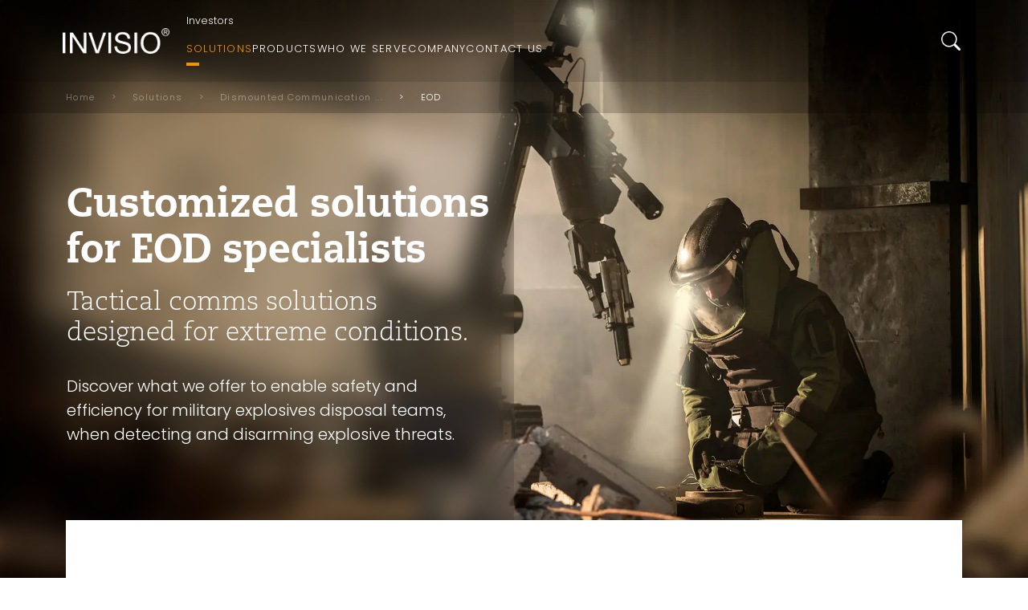

--- FILE ---
content_type: text/html; charset=utf-8
request_url: https://invisio.com/solutions/dismounted-systems/eod/
body_size: 11722
content:

<!DOCTYPE html>
<html lang="en">
<head>
    <meta charset="utf-8">
    <meta name="viewport" content="width=device-width, initial-scale=1">

    <link rel="preload" onload="this.rel='stylesheet'" as="style" href="/assets/css/style.min.css?v=WHI4XOKrljGoZjSG5-wpjjWexG2fkZufTQD_J7ujUOI" />


    
    <title>Tactical comms solutions for EOD | INVISIO</title>
    <meta property="og:type" content="website" />
    <meta property="og:title" content="Tactical comms solutions for EOD | INVISIO" />
    <meta property="og:url" content="https://invisio.com/solutions/dismounted-systems/eod/" />
    <link rel="canonical" href="https://invisio.com/solutions/dismounted-systems/eod/" />
        <meta name="description" content="Discover what we offer to enable safety and efficiency for military explosives disposal teams, when detecting and disarming explosive threats. Find out more." />
        <meta property="og:description" content="Discover what we offer to enable safety and efficiency for military explosives disposal teams, when detecting and disarming explosive threats. Find out more." />
        <meta name="twitter:description" content="Discover what we offer to enable safety and efficiency for military explosives disposal teams, when detecting and disarming explosive threats. Find out more." />
        <meta name="twitter:card" content="summary" />
    <meta name="twitter:title" content="Tactical comms solutions for EOD | INVISIO" />

    

    
        <!-- Google Tag Manager -->
        <script>
    (function (w, d, s, l, i) {
            w[l] = w[l] || []; w[l].push({
                'gtm.start':
                    new Date().getTime(), event: 'gtm.js'
            }); var f = d.getElementsByTagName(s)[0],
                j = d.createElement(s), dl = l != 'dataLayer' ? '&l=' + l : ''; j.async = true; j.src =
                    'https://www.googletagmanager.com/gtm.js?id=' + i + dl; f.parentNode.insertBefore(j, f);
            })(window, document, 'script', 'dataLayer', 'GTM-PHJNW4F8');</script>
        <!-- End Google Tag Manager -->

    
    <!-- Cookiebot -->
<script id="CookieConsent" src="https://policy.app.cookieinformation.com/uc.js"
    data-culture="EN" type="text/javascript"></script>

    <script src="/App_Plugins/UmbracoForms/Assets/promise-polyfill/dist/polyfill.min.js?v=13.1.2" type="application/javascript"></script><script src="/App_Plugins/UmbracoForms/Assets/aspnet-client-validation/dist/aspnet-validation.min.js?v=13.1.2" type="application/javascript"></script>
</head>
<body class=" ">
    
        <!-- Google Tag Manager (noscript) -->
        <noscript>
            <iframe src="https://www.googletagmanager.com/ns.html?id=GTM-PHJNW4F8"
                    height="0" width="0" style="display:none;visibility:hidden"></iframe>
        </noscript>
        <!-- End Google Tag Manager (noscript) -->

    <header class="block-menu">
        


<div class="wsmainfull ">
    <div class="wsmainwp container g-0">
        <div class="desktoplogo">
            <a class="logo-white" href="/">
                <img class="img-fluid" src="/media/zxgko25f/logo.png" fetchpriority="high" alt="Invisio" onerror="this.onerror=null; this.src='/media/zxgko25f/logo.png'">
            </a>
            <a class="logo-black" href="/">
                <img class="img-fluid" src="/media/odid0y4b/logo-black.png" alt="Invisio" onerror="this.onerror=null; this.src='/media/odid0y4b/logo-black.png'" loading="lazy">
            </a>
        </div>
        <!-- Main Menu HTML Code-->

        <nav class="wsmenu">
                <nav class="secondaryNav">
                    <ul class="wsmenu-list">
                            <li>
                                <a href="https://corp.invisio.com/" style="font-size: .775rem !important" target="_blank">Investors</a>
                            </li>
                    </ul>
                </nav>
                <ul class="wsmenu-list smallNav">
                    <li class="d-block d-md-none" aria-haspopup="true">
                        <form action="/search/" method="GET">
                            <input type="text" name="value" placeholder="Search for pages, articles, etc." autofocus>
                        </form>
                    </li>
                        <li aria-haspopup="true">
                <a href="/solutions/" class="active">Solutions</a>
                    <div class="wsmegamenu">
                        <div class="container">
                            <ul class="row">
            <li class="col">
                    <h2><a href="/solutions/dismounted-systems/"  target="">Dismounted systems</a></h2>

            <p>PUBLIC SAFETY</p>
                    <ul>
                        <li>
                            <a href="/solutions/dismounted-systems/swat-team/"  target="">SWAT Team</a>
                        </li>
                    </ul>
                    <ul>
                        <li>
                            <a href="/solutions/dismounted-systems/negotiators/"  target="">Negotiators</a>
                        </li>
                    </ul>
                    <ul>
                        <li>
                            <a href="/solutions/dismounted-systems/bomb-squads/"  target="">Bomb Squads</a>
                        </li>
                    </ul>
                    <ul>
                        <li>
                            <a href="/solutions/dismounted-systems/riot-control/"  target="">Riot Control</a>
                        </li>
                    </ul>
                    <ul>
                        <li>
                            <a href="/solutions/dismounted-systems/snipers/"  target="">Snipers</a>
                        </li>
                    </ul>
            <p>DEFENSE</p>
                    <ul>
                        <li>
                            <a href="/solutions/dismounted-systems/infantry/"  target="">Infantry</a>
                        </li>
                    </ul>
                    <ul>
                        <li>
                            <a href="/solutions/dismounted-systems/maritime-sof/"  target="">Maritime SOF</a>
                        </li>
                    </ul>
                    <ul>
                        <li>
                            <a href="/solutions/dismounted-systems/halohaho/"  target="">HALO/HAHO</a>
                        </li>
                    </ul>
                    <ul>
                        <li>
                            <a href="/solutions/dismounted-systems/medic/"  target="">Medic</a>
                        </li>
                    </ul>
                    <ul>
                        <li>
                            <a href="/solutions/dismounted-systems/jtac/"  target="">JTAC</a>
                        </li>
                    </ul>
                    <ul>
                        <li>
                            <a href="/solutions/dismounted-systems/eod/" style="color:#f39200" target="">EOD</a>
                        </li>
                    </ul>
            </li>
            <li class="col">
                    <h2><a href="/solutions/mounted-systems/"  target="">Mounted systems</a></h2>

            <p>Land</p>
                    <ul>
                        <li>
                            <a href="/solutions/mounted-systems/tracked-vehicle/"  target="">Tracked vehicle</a>
                        </li>
                    </ul>
                    <ul>
                        <li>
                            <a href="/solutions/mounted-systems/wheeled-vehicle/"  target="">Wheeled vehicle</a>
                        </li>
                    </ul>
                    <ul>
                        <li>
                            <a href="/solutions/mounted-systems/light-vehicle/"  target="">Light vehicle</a>
                        </li>
                    </ul>
            <p>Air</p>
                    <ul>
                        <li>
                            <a href="/solutions/mounted-systems/rotary-wing/"  target="">Rotary wing</a>
                        </li>
                    </ul>
                    <ul>
                        <li>
                            <a href="/solutions/mounted-systems/fixed-wing/"  target="">Fixed wing</a>
                        </li>
                    </ul>
            <p>Sea</p>
                    <ul>
                        <li>
                            <a href="/solutions/mounted-systems/patrol-boat/"  target="">Patrol boat</a>
                        </li>
                    </ul>
                    <ul>
                        <li>
                            <a href="/solutions/mounted-systems/rhib-boat/"  target="">RHIB boat</a>
                        </li>
                    </ul>
            </li>
            <li class="col">
                    <h2><a href="/solutions/system-thinking/"  target="">System thinking</a></h2>

        <p></p>
            <ul>
                <li>
                        <a href="https://invisio.euwest01.umbraco.io/solutions/system-thinking#plug-&amp;-play"  target="">Plug &amp; Play</a>
                    <ul>
                    </ul>
                </li>
            </ul>
        <p></p>
            <ul>
                <li>
                        <a href="https://invisio.euwest01.umbraco.io/solutions/system-thinking#flexible-and-mobile"  target="">Flexible and mobile</a>
                    <ul>
                    </ul>
                </li>
            </ul>
        <p></p>
            <ul>
                <li>
                        <a href="https://invisio.euwest01.umbraco.io/solutions/system-thinking#modular-and-scalable"  target="">Modular and scalable</a>
                    <ul>
                    </ul>
                </li>
            </ul>
        <p></p>
            <ul>
                <li>
                        <a href="https://invisio.euwest01.umbraco.io/solutions/system-thinking#your-protection-our-mission"  target="">Hearing protection</a>
                    <ul>
                    </ul>
                </li>
            </ul>
        <p></p>
            <ul>
                <li>
                        <a href="https://invisio.euwest01.umbraco.io/solutions/system-thinking/#communication-clarity"  target="">Communication clarity</a>
                    <ul>
                    </ul>
                </li>
            </ul>
        <p></p>
            <ul>
                <li>
                        <a href="https://invisio.euwest01.umbraco.io/solutions/system-thinking#360-situational-awareness"  target="">Situational awareness</a>
                    <ul>
                    </ul>
                </li>
            </ul>
            </li>
            <li class="col">
                    <h2><a href="/solutions/our-services/"  target="">Our services</a></h2>

        <p></p>
            <ul>
                <li>
                        <a href="/solutions/our-services/#training-and-support"  target="">Training &amp; support</a>
                    <ul>
                    </ul>
                </li>
            </ul>
        <p></p>
            <ul>
                <li>
                        <a href="/solutions/our-services/#test"  target="">Test &amp; Evaluation</a>
                    <ul>
                    </ul>
                </li>
            </ul>
        <p></p>
            <ul>
                <li>
                        <a href="/solutions/our-services/#customized-integration"  target="">Customized integration</a>
                    <ul>
                    </ul>
                </li>
            </ul>
        <p></p>
            <ul>
                <li>
                        <a href="/solutions/our-services/#subject-matter-expert"  target="">Subject matter expert</a>
                    <ul>
                    </ul>
                </li>
            </ul>
        <p></p>
            <ul>
                <li>
                        <a href="/solutions/our-services/#care-&amp;-maintenance"  target="">Care &amp; maintenance</a>
                    <ul>
                    </ul>
                </li>
            </ul>
            </li>
            <li class="col">
                    <h2><a href="/solutions/downloads/"  target="">Downloads</a></h2>

        <p></p>
            <ul>
                <li>
                        <a href="/solutions/downloads#nav-0"  target="">Product Brochure</a>
                    <ul>
                    </ul>
                </li>
            </ul>
        <p></p>
            <ul>
                <li>
                        <a href="/solutions/downloads#nav-1"  target="">White Papers</a>
                    <ul>
                    </ul>
                </li>
            </ul>
        <p></p>
            <ul>
                <li>
                        <a href="/solutions/downloads/#nav-2"  target="">Accessories guides</a>
                    <ul>
                    </ul>
                </li>
            </ul>
        <p></p>
            <ul>
                <li>
                        <a href="/solutions/downloads/#nav-3"  target="">Cases</a>
                    <ul>
                    </ul>
                </li>
            </ul>
            </li>
                            </ul>
                        </div>
                    </div>
                        </li>
                        <li aria-haspopup="true">
                <a href="/products/" class="">Products</a>
                    <div class="wsmegamenu">
                        <div class="container">
                            <ul class="row">
            <li class="col">
                    <h2><a href="/products/headsets/"  target="">Headsets</a></h2>

        <p></p>
            <ul>
                <li>
                        <a href="/products/headsets/invisio-t30/"  target="">INVISIO T30</a>
                    <ul>
                    </ul>
                </li>
            </ul>
        <p></p>
            <ul>
                <li>
                        <a href="/products/headsets/invisio-t7/"  target="">INVISIO T7</a>
                    <ul>
                    </ul>
                </li>
            </ul>
        <p></p>
            <ul>
                <li>
                        <a href="/products/headsets/invisio-x7/"  target="">INVISIO X7</a>
                    <ul>
                    </ul>
                </li>
            </ul>
        <p></p>
            <ul>
                <li>
                        <a href="/products/headsets/invisio-x5/"  target="">INVISIO X5</a>
                    <ul>
                    </ul>
                </li>
            </ul>
        <p></p>
            <ul>
                <li>
                        <a href="/products/headsets/invisio-m3s/"  target="">INVISIO M3s</a>
                    <ul>
                    </ul>
                </li>
            </ul>
        <p></p>
            <ul>
                <li>
                        <a href="/products/headsets/ra5100/"  target="">RA5100</a>
                    <ul>
                    </ul>
                </li>
            </ul>
        <p></p>
            <ul>
                <li>
                        <a href="/products/headsets/ra4000/"  target="">RA4000</a>
                    <ul>
                    </ul>
                </li>
            </ul>
        <p></p>
            <ul>
                <li>
                        <a href="/products/headsets/ra5001/"  target="">RA5001</a>
                    <ul>
                    </ul>
                </li>
            </ul>
        <p></p>
            <ul>
                <li>
                        <a href="/products/headsets/ra315/"  target="">RA315</a>
                    <ul>
                    </ul>
                </li>
            </ul>
        <p></p>
            <ul>
                <li>
                        <a href="/products/headsets/ra108/"  target="">RA108</a>
                    <ul>
                    </ul>
                </li>
            </ul>
            </li>
            <li class="col">
                    <h2><a href="/products/control-units/"  target="">Control units</a></h2>

        <p></p>
            <ul>
                <li>
                        <a href="/products/control-units/invisio-v60-ii/"  target="">INVISIO V60 II</a>
                    <ul>
                    </ul>
                </li>
            </ul>
        <p></p>
            <ul>
                <li>
                        <a href="/products/control-units/invisio-v60-ii-adp/"  target="">INVISIO V60 II ADP</a>
                    <ul>
                    </ul>
                </li>
            </ul>
        <p></p>
            <ul>
                <li>
                        <a href="/products/control-units/invisio-v50-ii/"  target="">INVISIO V50 II</a>
                    <ul>
                    </ul>
                </li>
            </ul>
        <p></p>
            <ul>
                <li>
                        <a href="/products/control-units/invisio-v20-ii/"  target="">INVISIO V20 II</a>
                    <ul>
                    </ul>
                </li>
            </ul>
        <p></p>
            <ul>
                <li>
                        <a href="/products/control-units/invisio-v10-ii/"  target="">INVISIO V10 II</a>
                    <ul>
                    </ul>
                </li>
            </ul>
            </li>
            <li class="col">
                    <h2><a href="/products/intercom-system/"  target="">Intercom system</a></h2>

        <p></p>
            <ul>
                <li>
                        <a href="/products/intercom-system/invisio-intercom-unit/"  target="">INVISIO Intercom unit</a>
                    <ul>
                    </ul>
                </li>
            </ul>
        <p></p>
            <ul>
                <li>
                        <a href="/products/intercom-system/invisio-link/"  target="">INVISIO Link&#x2122;</a>
                    <ul>
                    </ul>
                </li>
            </ul>
        <p></p>
            <ul>
                <li>
                        <a href="/products/intercom-system/invisio-control-app/"  target="">INVISIO Control&#x2122; app</a>
                    <ul>
                    </ul>
                </li>
            </ul>
        <p></p>
            <ul>
                <li>
                        <a href="/products/intercom-system/invisio-volume-control/"  target="">INVISIO Volume Control</a>
                    <ul>
                    </ul>
                </li>
            </ul>
            </li>
            <li class="col">
                    <h2><a href="/products/tactical-hubs/"  target="">Tactical hubs</a></h2>

        <p></p>
            <ul>
                <li>
                        <a href="/products/tactical-hubs/invisio-h4/"  target="">INVISIO H4</a>
                    <ul>
                    </ul>
                </li>
            </ul>
        <p></p>
            <ul>
                <li>
                        <a href="/products/tactical-hubs/invisio-h6/"  target="">INVISIO H6</a>
                    <ul>
                    </ul>
                </li>
            </ul>
            </li>
            <li class="col">
                    <h2><a href="/products/accessories/"  target="">Accessories</a></h2>

        <p></p>
            <ul>
                <li>
                        <a href="/products/accessories/invisio-intellicable/"  target="">INVISIO IntelliCable&#xAE;</a>
                    <ul>
                    </ul>
                </li>
            </ul>
        <p></p>
            <ul>
                <li>
                        <a href="/products/accessories/ptt-accessories/"  target="">PTT accessories</a>
                    <ul>
                    </ul>
                </li>
            </ul>
        <p></p>
            <ul>
                <li>
                        <a href="/products/accessories/headset-accessories/"  target="">Headset accessories</a>
                    <ul>
                    </ul>
                </li>
            </ul>
        <p></p>
            <ul>
                <li>
                        <a href="/products/accessories/intercom-accessories/"  target="">Intercom accessories</a>
                    <ul>
                    </ul>
                </li>
            </ul>
        <p></p>
            <ul>
                <li>
                        <a href="/products/accessories/pouches-bags/"  target="">Pouches &amp; bags</a>
                    <ul>
                    </ul>
                </li>
            </ul>
        <p></p>
            <ul>
                <li>
                    <ul>
                    </ul>
                </li>
            </ul>
            </li>
                            </ul>
                        </div>
                    </div>
                        </li>
                        <li aria-haspopup="true">
                <a href="/who-we-serve/" class="">Who we serve</a>
                        </li>
                        <li aria-haspopup="true">
                <a href="/company/" class="">Company</a>
                    <div class="wsmegamenu">
                        <div class="container">
                            <ul class="row">
            <li class="col">
                    <h2><a href="/company/about-invisio/"  target="">About INVISIO</a></h2>

            <p></p>
                    <ul>
                        <li>
                            <a href="/company/about-invisio/company-history/"  target="">Company history</a>
                        </li>
                    </ul>
                    <ul>
                        <li>
                            <a href="/company/about-invisio/innovation-technology/"  target="">Innovation &amp; technology</a>
                        </li>
                    </ul>
                    <ul>
                        <li>
                            <a href="/company/about-invisio/quality-management/"  target="">Quality Management</a>
                        </li>
                    </ul>
                    <ul>
                        <li>
                            <a href="/company/about-invisio/certificates-and-standards/"  target="">Certificates and standards</a>
                        </li>
                    </ul>
                    <ul>
                        <li>
                            <a href="/company/about-invisio/sustainability/"  target="">Sustainability</a>
                        </li>
                    </ul>
            </li>
            <li class="col">
                    <h2><a href="/company/jobs-careers/"  target="">Jobs &amp; careers</a></h2>

            <p></p>
                    <ul>
                        <li>
                            <a href="/company/jobs-careers/vacant-positions/"  target="">Vacant positions</a>
                        </li>
                    </ul>
                    <ul>
                        <li>
                            <a href="/company/jobs-careers/career-areas/"  target="">Career areas</a>
                        </li>
                    </ul>
                    <ul>
                        <li>
                            <a href="/company/jobs-careers/meet-our-employees/"  target="">Meet our employees</a>
                        </li>
                    </ul>
                    <ul>
                        <li>
                            <a href="/company/jobs-careers/working-at-invisio/"  target="">Working at INVISIO</a>
                        </li>
                    </ul>
            </li>
            <li class="col">
                    <h2><a href="/company/news-events/"  target="">News &amp; events</a></h2>

            <p></p>
                    <ul>
                        <li>
                            <a href="/company/news-events/events-calendar/"  target="">Events calendar</a>
                        </li>
                    </ul>
                    <ul>
                        <li>
                            <a href="/company/news-events/news/"  target="">News</a>
                        </li>
                    </ul>
            </li>
                            </ul>
                        </div>
                    </div>
                        </li>
                        <li aria-haspopup="true">
                <a href="/contact/" class="">Contact Us</a>
                        </li>
                </ul>

        </nav>
            <!-- Search-->
            <div class="wssearch wssearchdesktop d-none d-lg-block">
                <img class="wsopenmenuic dark-theme" src="/assets/images/search-icon_white.png" alt="" height="32">
                <img class="wsclosemenuic dark-theme" src="/assets/images/close-icon_white.png" alt="" height="32">
                <img class="wsopenmenuic light-theme" src="/assets/images/search-icon_black.png" alt="" height="32">
                <img class="wsclosemenuic light-theme" src="/assets/images/close-icon_black.png" alt="" height="32">
                <div class="wssearchform input-group">
                    <form action="/search" method="GET">
                        <input class="form-control" type="search" name="value" placeholder="Search for pages, articles, etc. " autofocus>
                        <button type="submit">
                            Search <img src="/assets/images/search-icon_white.png" alt="" height="32">
                        </button>
                    </form>
                </div>
            </div>
        <!-- Menu HTML Code-->
    </div>
</div>


    
    </header>
    


    <section class="breadcrumb-wrapper d-none d-lg-block">
        <div class="container">
            <nav aria-label="breadcrumb">
                <ol class="breadcrumb">
                            <li class="breadcrumb-item ">
                                    <a href="/">Home</a>
                            </li>
                            <li class="breadcrumb-item ">
                                    <a href="/solutions/">Solutions</a>
                            </li>
                            <li class="breadcrumb-item ">
                                    <a href="/solutions/dismounted-systems/">Dismounted Communication ...</a>
                            </li>
                            <li class="breadcrumb-item active">
EOD                            </li>
                </ol>
            </nav>
        </div>
    </section>

    <section class="block-header ">
        <div class="container-fluid g-0">
                <div class="block-header__image">
                        <picture>
            <source media="(max-width: 575px)" srcset="/media/0tbdphpr/invisio-eod-communication-system.jpg?format=webp">

            <source media="(max-width: 991px)" srcset="/media/waejbmmv/invisio-eod-communications-system.jpg?format=webp&amp;quality=50&amp;v=1da1633d26a3590">
        <source media="(min-width: 992px)" srcset="/media/waejbmmv/invisio-eod-communications-system.jpg?format=webp" >
        <img class="img-fluid" id="hero-image" data-rellax-speeed="-7" srcset="/media/waejbmmv/invisio-eod-communications-system.jpg?format=webp" alt="INVISIO EOD Communications System">
    </picture>

                </div>

            <div class="block-header__content glass-effect--hero">
                <div class="row align-items-center justify-content-center h-100 aos-init" data-aos="fade-right">
                    <div class="col-xxl-8 col-md-10 offset-xxl-1 offset-md-1 col-12">
                        <h1 class="block-header__content-title">Customized solutions for EOD specialists</h1>
                            <h2 class="block-header__content-subtitle">Tactical comms solutions designed for extreme conditions.</h2>
                            <p class="block-header__content-desc">Discover what we offer to enable safety and efficiency for military explosives disposal teams, when detecting and disarming explosive threats.</p>
                    </div>
                </div>
            </div>
        </div>
    </section>




<section class="block-hotspot overflow-hidden">
    <div class="container">
            <div class="block-hotspot-main position-relative">
                <h2 class="hotspot-headline">EOD system example</h2>
                <div class="row">
                    <div class="col-12 col-md-9 hotspot-image position-relative">
                                <div class="is-mobile d-block d-sm-none">
                                    <img class="img-fluid" src="/media/ekrop31w/defense-systems-1100x2525px-eod.png" alt="INVISIO system configuration for EOD in tan colour ">
                                                <div class="lg-hotspot position-absolute" style="top:36%;left:41%;">
                                                    <div class="lg-hotspot__content text-start">
                                                        <div class="hotspot-content__title">INVISIO V50 II</div>
                                                        <div class="hotspot-content__desc">Dual comm control unit</div>
                                                            <a class="btn-arrow btn-arrow--small" href="/products/control-units/invisio-v50-ii/"></a>
                                                    </div>
                                                </div>
                                                <div class="lg-hotspot position-absolute" style="top:18%;left:68%;">
                                                    <div class="lg-hotspot__content text-end">
                                                        <div class="hotspot-content__title">INVISIO X7</div>
                                                        <div class="hotspot-content__desc">In-the-ear headset</div>
                                                            <a class="btn-arrow btn-arrow--small" href="/products/headsets/invisio-x7/"></a>
                                                    </div>
                                                </div>
                                                <div class="lg-hotspot position-absolute" style="top:42%;left:26%;">
                                                    <div class="lg-hotspot__content text-start">
                                                        <div class="hotspot-content__title">INVISIO R30</div>
                                                        <div class="hotspot-content__desc">Wireless remote PTT</div>
                                                            <a class="btn-arrow btn-arrow--small" href="/products/accessories/invisio-r30/"></a>
                                                    </div>
                                                </div>
                                                <div class="lg-hotspot position-absolute" style="top:65%;left:45%;">
                                                    <div class="lg-hotspot__content text-end">
                                                        <div class="hotspot-content__title">INVISIO M30</div>
                                                        <div class="hotspot-content__desc">Finger mounted PTT</div>
                                                            <a class="btn-arrow btn-arrow--small" href="/products/accessories/invisio-m30-finger-ptt/"></a>
                                                    </div>
                                                </div>
                                                <div class="lg-hotspot position-absolute" style="top:67%;left:81%;">
                                                    <div class="lg-hotspot__content text-start">
                                                        <div class="hotspot-content__title">Cables</div>
                                                        <div class="hotspot-content__desc">Various cable connection options to digital and analogue radios, smart devices, smart phones or other comm devices</div>
                                                            <a class="btn-arrow btn-arrow--small" href="/products/accessories/invisio-intellicable/"></a>
                                                    </div>
                                                </div>
                                </div>
                                <div class="is-desktop d-none d-sm-block">
                                    <img class="img-fluid" src="/media/ekrop31w/defense-systems-1100x2525px-eod.png" alt="INVISIO system configuration for EOD in tan colour ">
                                                <div class="lg-hotspot position-absolute" style="top:42%;left:47%;">
                                                    <div class="lg-hotspot__content text-start">
                                                        <div class="hotspot-content__title">INVISIO V50 II</div>
                                                        <div class="hotspot-content__desc">Dual comm control unit</div>
                                                            <a class="btn-arrow btn-arrow--small" href="/products/control-units/invisio-v50-ii/"></a>

                                                    </div>
                                                </div>
                                                <div class="lg-hotspot position-absolute" style="top:18%;left:59%;">
                                                    <div class="lg-hotspot__content text-end">
                                                        <div class="hotspot-content__title">INVISIO X7</div>
                                                        <div class="hotspot-content__desc">In-the-ear headset</div>
                                                            <a class="btn-arrow btn-arrow--small" href="/products/headsets/invisio-x7/"></a>

                                                    </div>
                                                </div>
                                                <div class="lg-hotspot position-absolute" style="top:44%;left:24%;">
                                                    <div class="lg-hotspot__content text-start">
                                                        <div class="hotspot-content__title">INVISIO R30</div>
                                                        <div class="hotspot-content__desc">Wireless remote PTT</div>
                                                            <a class="btn-arrow btn-arrow--small" href="/products/accessories/invisio-r30/"></a>

                                                    </div>
                                                </div>
                                                <div class="lg-hotspot position-absolute" style="top:66%;left:41%;">
                                                    <div class="lg-hotspot__content text-end">
                                                        <div class="hotspot-content__title">INVISIO M30</div>
                                                        <div class="hotspot-content__desc">Finger mounted PTT</div>
                                                            <a class="btn-arrow btn-arrow--small" href="/products/accessories/invisio-m30-finger-ptt/"></a>

                                                    </div>
                                                </div>
                                                <div class="lg-hotspot position-absolute" style="top:79%;left:82%;">
                                                    <div class="lg-hotspot__content text-start">
                                                        <div class="hotspot-content__title">Cables</div>
                                                        <div class="hotspot-content__desc">Various cable connection options to digital and analogue radios, smart devices, smart phones or other comm devices</div>
                                                            <a class="btn-arrow btn-arrow--small" href="/products/accessories/invisio-intellicable/"></a>

                                                    </div>
                                                </div>
                                </div>
                    </div>
                    <div class="col-12 col-md-3 hotspot-content">
                        <div class="hotspot-content__text position-relative">
                            <h2 class="hotspot-content__title">Benefits</h2>
                            <p class="hotspot-content__desc"></p>
                            <div class="block-accordion__content-info">
                                <div class="accordion">
                                            <div class="accordion-item">
                                                <div class="accordion-header" id="pawi-h1">
                                                    <button class="accordion-button" type="button" data-bs-toggle="collapse" data-bs-target="#pawi-c1" aria-controls="pawi-c1" aria-expanded="true">
                                                        Easy and fast access to comms
                                                    </button>
                                                </div>
                                                <div class="accordion-collapse collapse show" id="pawi-c1" aria-labelledby="pawi-h1">
                                                    <div class="accordion-body">
                                                        <p>Remote PTTs available to key comms outside a protective suit and when wearing gloves. </p>
                                                    </div>
                                                </div>
                                            </div>
                                            <div class="accordion-item">
                                                <div class="accordion-header" id="pawi-h2">
                                                    <button class="accordion-button" type="button" data-bs-toggle="collapse" data-bs-target="#pawi-c2" aria-controls="pawi-c2" aria-expanded="true">
                                                        Interface to EOD equipment
                                                    </button>
                                                </div>
                                                <div class="accordion-collapse collapse show" id="pawi-c2" aria-labelledby="pawi-h2">
                                                    <div class="accordion-body">
                                                        <p>Interface to various EOD systems such as mine detection devices and sensors. Sound can be transferred directly from the device to the headset.</p>
                                                    </div>
                                                </div>
                                            </div>
                                            <div class="accordion-item">
                                                <div class="accordion-header" id="pawi-h3">
                                                    <button class="accordion-button" type="button" data-bs-toggle="collapse" data-bs-target="#pawi-c3" aria-controls="pawi-c3" aria-expanded="true">
                                                        Hearing protection and situational awareness
                                                    </button>
                                                </div>
                                                <div class="accordion-collapse collapse show" id="pawi-c3" aria-labelledby="pawi-h3">
                                                    <div class="accordion-body">
                                                        <div id="pawi-h3" class="accordion-header">In-ear headsets that fit underneath helmets and masks to provide market-leading hearing protection and full situational awareness.</div>
                                                    </div>
                                                </div>
                                            </div>
                                            <div class="accordion-item">
                                                <div class="accordion-header" id="pawi-h4">
                                                    <button class="accordion-button" type="button" data-bs-toggle="collapse" data-bs-target="#pawi-c4" aria-controls="pawi-c4" aria-expanded="true">
                                                        Voice operated transmission
                                                    </button>
                                                </div>
                                                <div class="accordion-collapse collapse show" id="pawi-c4" aria-labelledby="pawi-h4">
                                                    <div class="accordion-body">
                                                        <p>Handsfree communication possibility by VOX functionality allows speech to transmit automatically without keying a PTT.</p>
                                                    </div>
                                                </div>
                                            </div>
                                            <div class="accordion-item">
                                                <div class="accordion-header" id="pawi-h5">
                                                    <button class="accordion-button" type="button" data-bs-toggle="collapse" data-bs-target="#pawi-c5" aria-controls="pawi-c5" aria-expanded="true">
                                                        EMC shielded products
                                                    </button>
                                                </div>
                                                <div class="accordion-collapse collapse show" id="pawi-c5" aria-labelledby="pawi-h5">
                                                    <div class="accordion-body">
                                                        <p>Our products are EMC shielded and tested to the most rigorous standards, thus not adding any additional EMR to the environment. </p>
                                                    </div>
                                                </div>
                                            </div>
                                </div>
                            </div>

                        </div>
                    </div>
                </div>
            </div>
    </div>
</section>

<script>
    document.addEventListener("DOMContentLoaded", function () {
        const mainContainers = document.querySelectorAll(".rightSideJS");

        mainContainers.forEach(mainContainer => {
            if (mainContainer) {
                const widthCheckElement = mainContainer.querySelector(".widthCheck");

                if (widthCheckElement) {
                    const widthCheckWidth = widthCheckElement.offsetWidth;
                    const newMarginLeft = widthCheckWidth + 20;
                    const minusnMarginLeft = widthCheckWidth - 15;

                    const marginTestElement = mainContainer.querySelector(".marginTest");
                    const newMarginTestElement = mainContainer.querySelector(".newMarginTest");

                    if (marginTestElement) {
                        marginTestElement.style.marginLeft = `${newMarginLeft}px`;
                    }
                    if (newMarginTestElement) {
                        newMarginTestElement.style.marginLeft = `${minusnMarginLeft}px`;
                    }
                }
            }
        });
    });
</script>

        <section class="block-benefits ">
            <div class="block-benefits__bg-green  theme--black"></div>
            <div class="block-benefits__content container">
                <div class="d-none d-lg-block">
                    <div class="row justify-content-end g-3">
                        <div class="col-xl-6 col-12">
                            <div class="row">
                                <div class="col-xl-11 col-12 position-relative">
                                    <div class="block-benefits__headline--title">Take advantage of the INVISIO tactical solutions</div>
                                    <div class="block-benefits__headline--content">INVISIO is constantly pushing the limits of technology in order to protect and enable defense professionals in all environments.</div>
                                </div>
                            </div>
                        </div>
                                <div class="col-xl-3 col-lg-6 col-12">
                                    <div class="block-benefits__item">
                                        <div class="block-benefits__item-image">
                                                <img src="/media/b1lbcv55/invisio_icons_128x128px_voice-prompts_72dpi_inv-blue_rgb.png?format=webp&amp;quality=50&amp;v=1d8edd371fd2ed0" alt="INVISIO Icons 128X128px Voice Prompts 72Dpi INV Blue RGB">
                                        </div>
                                        <div class="block-benefits__item-content">
                                            <div class="block-benefits__item-content__title">Crystal clear communication</div>
                                            <p>Cutting-edge technology that provides crystal clear communication for reduced risk and mission success.</p>
                                        </div>
                                    </div>
                                </div>
                                <div class="col-xl-3 col-lg-6 col-12">
                                    <div class="block-benefits__item">
                                        <div class="block-benefits__item-image">
                                                <img src="/media/4lcjvglw/invisio_icons_128x128px_t7_72dpi_inv-blue_rgb.png?format=webp&amp;quality=50&amp;v=1d8edd371cd6c40" alt="INVISIO Icons 128X128px T7 72Dpi INV Blue RGB">
                                        </div>
                                        <div class="block-benefits__item-content">
                                            <div class="block-benefits__item-content__title">Hearing protection</div>
                                            <p>Market-leading and certified hearing protection to prevent hearing damages in high or constant noise environments. </p>
                                        </div>
                                    </div>
                                </div>
                                <div class="col-xl-3 col-lg-6 col-12">
                                    <div class="block-benefits__item">
                                        <div class="block-benefits__item-image">
                                                <img src="/media/2ythyxkx/invisio_icons_128x128px_independent-audio-streams_72dpi_inv-blue_rgb.png?format=webp&amp;quality=50&amp;v=1d8e7a42af7df10" alt="INVISIO Icons 128X128px Independent Audio Streams 72Dpi INV Blue RGB">
                                        </div>
                                        <div class="block-benefits__item-content">
                                            <div class="block-benefits__item-content__title">Situational awareness</div>
                                            <p>Digital signal processing and ergonomically designed headsets to provide the most natural hearing possible.</p>
                                        </div>
                                    </div>
                                </div>
                                <div class="col-xl-3 col-lg-6 col-12">
                                    <div class="block-benefits__item">
                                        <div class="block-benefits__item-image">
                                                <img src="/media/gjwhqnzk/icon_scale.png?format=webp&amp;quality=50&amp;v=1d8a8c64d85b970" alt="Icon Scale">
                                        </div>
                                        <div class="block-benefits__item-content">
                                            <div class="block-benefits__item-content__title">Modular and scalable</div>
                                            <p>Modular and cost-effective systems where equipment can be used across different scenarios and individual needs.</p>
                                        </div>
                                    </div>
                                </div>
                                <div class="col-xl-3 col-lg-6 col-12">
                                    <div class="block-benefits__item">
                                        <div class="block-benefits__item-image">
                                                <img src="/media/rllk3ftn/situational.png?format=webp&amp;quality=50&amp;v=1d8a8c64969efa0" alt="Situational">
                                        </div>
                                        <div class="block-benefits__item-content">
                                            <div class="block-benefits__item-content__title">Plug &amp; Play compatibility</div>
                                            <p>INVISIO IntelliCable® enables INVISIO equipment to be interchangeable and to integrate to other comms devices.</p>
                                        </div>
                                    </div>
                                </div>
                                <div class="col-xl-3 col-lg-6 col-12">
                                    <div class="block-benefits__item">
                                        <div class="block-benefits__item-image">
                                                <img src="/media/zvrf01ic/invisio_icons_128x128px_seamless-intergration_72dpi_inv-blue_rgb.png?format=webp&amp;quality=50&amp;v=1d8e7a42c4b1300" alt="INVISIO Icons 128X128px Seamless Intergration 72Dpi INV Blue RGB">
                                        </div>
                                        <div class="block-benefits__item-content">
                                            <div class="block-benefits__item-content__title">Seamless integration</div>
                                            <p>The INVISIO Intercom System enables inter-group comms and bridges the gap between personal- and in-vehicle comms.
</p>
                                        </div>
                                    </div>
                                </div>
                    </div>
                </div>
                <div class="d-lg-none">
                    <div class="row mb-3">
                        <div class="col-9">
                            <div class="block-benefits__headline--title">
                                Take advantage of the INVISIO tactical solutions
                            </div>
                            <div class="block-benefits__headline--content">INVISIO is constantly pushing the limits of technology in order to protect and enable defense professionals in all environments.</div>
                        </div>

                    </div>
                    <div class="row">
                        <div class="block-benefits-items">
                                    <div class="block-benefits-item">
                                        <div class="block-benefits__item">
                                            <div class="block-benefits__item-image">
                                                    <img src="/media/b1lbcv55/invisio_icons_128x128px_voice-prompts_72dpi_inv-blue_rgb.png?format=webp&amp;quality=50&amp;v=1d8edd371fd2ed0" alt="INVISIO Icons 128X128px Voice Prompts 72Dpi INV Blue RGB">
                                            </div>
                                            <div class="block-benefits__item-content">
                                                <div class="block-benefits__item-content__title">Crystal clear communication</div>
                                                <p>Cutting-edge technology that provides crystal clear communication for reduced risk and mission success.</p>
                                            </div>
                                        </div>
                                    </div>
                                    <div class="block-benefits-item">
                                        <div class="block-benefits__item">
                                            <div class="block-benefits__item-image">
                                                    <img src="/media/4lcjvglw/invisio_icons_128x128px_t7_72dpi_inv-blue_rgb.png?format=webp&amp;quality=50&amp;v=1d8edd371cd6c40" alt="INVISIO Icons 128X128px T7 72Dpi INV Blue RGB">
                                            </div>
                                            <div class="block-benefits__item-content">
                                                <div class="block-benefits__item-content__title">Hearing protection</div>
                                                <p>Market-leading and certified hearing protection to prevent hearing damages in high or constant noise environments. </p>
                                            </div>
                                        </div>
                                    </div>
                                    <div class="block-benefits-item">
                                        <div class="block-benefits__item">
                                            <div class="block-benefits__item-image">
                                                    <img src="/media/2ythyxkx/invisio_icons_128x128px_independent-audio-streams_72dpi_inv-blue_rgb.png?format=webp&amp;quality=50&amp;v=1d8e7a42af7df10" alt="INVISIO Icons 128X128px Independent Audio Streams 72Dpi INV Blue RGB">
                                            </div>
                                            <div class="block-benefits__item-content">
                                                <div class="block-benefits__item-content__title">Situational awareness</div>
                                                <p>Digital signal processing and ergonomically designed headsets to provide the most natural hearing possible.</p>
                                            </div>
                                        </div>
                                    </div>
                                    <div class="block-benefits-item">
                                        <div class="block-benefits__item">
                                            <div class="block-benefits__item-image">
                                                    <img src="/media/gjwhqnzk/icon_scale.png?format=webp&amp;quality=50&amp;v=1d8a8c64d85b970" alt="Icon Scale">
                                            </div>
                                            <div class="block-benefits__item-content">
                                                <div class="block-benefits__item-content__title">Modular and scalable</div>
                                                <p>Modular and cost-effective systems where equipment can be used across different scenarios and individual needs.</p>
                                            </div>
                                        </div>
                                    </div>
                                    <div class="block-benefits-item">
                                        <div class="block-benefits__item">
                                            <div class="block-benefits__item-image">
                                                    <img src="/media/rllk3ftn/situational.png?format=webp&amp;quality=50&amp;v=1d8a8c64969efa0" alt="Situational">
                                            </div>
                                            <div class="block-benefits__item-content">
                                                <div class="block-benefits__item-content__title">Plug &amp; Play compatibility</div>
                                                <p>INVISIO IntelliCable® enables INVISIO equipment to be interchangeable and to integrate to other comms devices.</p>
                                            </div>
                                        </div>
                                    </div>
                                    <div class="block-benefits-item">
                                        <div class="block-benefits__item">
                                            <div class="block-benefits__item-image">
                                                    <img src="/media/zvrf01ic/invisio_icons_128x128px_seamless-intergration_72dpi_inv-blue_rgb.png?format=webp&amp;quality=50&amp;v=1d8e7a42c4b1300" alt="INVISIO Icons 128X128px Seamless Intergration 72Dpi INV Blue RGB">
                                            </div>
                                            <div class="block-benefits__item-content">
                                                <div class="block-benefits__item-content__title">Seamless integration</div>
                                                <p>The INVISIO Intercom System enables inter-group comms and bridges the gap between personal- and in-vehicle comms.
</p>
                                            </div>
                                        </div>
                                    </div>

                        </div>
                    </div>
                </div>
            </div>
        </section>



    <section class="block-gm">
        <div class="container-fluid">
            <div class="row">
                <div class="col g-0">
                    <div class="block-gm-content block-gm-template">
                                <div class="block-gm-template__left layout-1 ">
                    <div class="block-gm-content__item position-relative ar__rectangle">
        <div class="block-media__image" data-aos="c-transform-origin-up" data-aos-duration="1400" data-aos-easing="ease-out-quad">
<img class="img-fluid" src="/media/nymav1ul/img_2865_content-cta_960x960px.jpg?width=960&amp;height=960&amp;format=webp&amp;quality=50&amp;v=1d93249ed122110" alt="IMG 2865 Content CTA 960X960px" loading="lazy">
        </div>
        <div class="block-media__content position-absolute glass-effect glass-effect--dark">
            <div class="block-media__content-title">From scoping to deployment</div>
            <div class="block-media__content-desc">Our services cover all stages of your program or mission<br /></div>

                <a class="btn-arrow btn-arrow--bl" href="/solutions/our-services/" target="" aria-label="Our Services"></a>
        </div>
                    </div>
                                </div>
                                <div class="block-gm-template__right layout-1-1 ">
                    <div class="block-gm-content__item position-relative ar__rectangle">
        <div class="block-media__image" data-aos="c-transform-origin-up" data-aos-duration="1400" data-aos-easing="ease-out-quad">
<img class="img-fluid" src="/media/agbe5pni/reusable_content_get-in-touch_960x480px_vers3.jpg?width=960&amp;height=480&amp;format=webp&amp;quality=50&amp;v=1d8905c980fe880" alt="get in touch with us (6)" loading="lazy">
        </div>
        <div class="block-media__content position-absolute glass-effect glass-effect--dark">
            <div class="block-media__content-title">Have questions?</div>
            <div class="block-media__content-desc">Get in touch with us</div>

                <a class="btn-arrow btn-arrow--bl" href="/contact/" target="" aria-label="Contact"></a>
        </div>
                    </div>
                    <div class="block-gm-content__item position-relative ar__rectangle">
        <div class="block-media__image" data-aos="c-transform-origin-up" data-aos-duration="1400" data-aos-easing="ease-out-quad">
<img class="img-fluid" src="/media/yxfdj21s/invisio-communication-system-headset.png?width=960&amp;height=480&amp;format=webp&amp;quality=50&amp;v=1da751ef61bb2d0" alt="Invisio Communication System Headset" loading="lazy">
        </div>
        <div class="block-media__content position-absolute glass-effect glass-effect--dark">
            <div class="block-media__content-title">Explore our products</div>
            <div class="block-media__content-desc"></div>

                <a class="btn-arrow btn-arrow--bl" href="https://invisio.com/products/" target="" aria-label="Products"></a>
        </div>
                    </div>
                                </div>
                    </div>
                </div>
            </div>
        </div>
    </section>




    <footer>
        
    <section class="block-global-market">
        <div class="container-fluid g-0">
            <div class="row align-items-stretch g-0">
                <div class="col-xxl-6 col-12">
                    <div class="row align-items-center justify-content-center">
                        <div class="block-global-market--content col-lg-9 col-12 p-5 text-white aos-init aos-animate" data-aos="fade-up">
                            <h3>We are a global market leader&#x2026;</h3>
                            <p>...within advanced communication and hearing protection systems. The company develops and sells advanced systems that enable professionals in noisy and mission critical environments to communicate and work effectively while protecting their hearing.</p>
                                <a class="lnk" href="/company/about-invisio/" target="">Learn more</a>
                        </div>
                    </div>
                </div>
                <div class="col-xxl-6 col-12 d-none d-lg-block g-0">
                    <div class="row g-0 h-100 position-relative align-items-stretch">
                            <div class="col-6">
                                <div class="bg-animation aos-init" style="background-image: url(/media/idfaouzn/invisio_28_2_24-1242-1.png?format=webp&amp;quality=50&amp;v=1dc17e11ecd6550)" data-aos="c-bg-slide-up" data-aos-duration="1000"></div>
                            </div>
                            <div class="col-6">
                                <div class="bg-animation aos-init" style="background-image: url(/media/zsyp0suk/footer_invironment_480x340px-1.jpg?format=webp&amp;quality=50&amp;v=1d8a8c4a8ad0f80)" data-aos="c-bg-slide-up" data-aos-duration="1000"></div>
                            </div>
                    </div>
                </div>
            </div>
        </div>
    </section>
        <!-- block-footer-top-->
        <section class="block-footer-top text-center d-none d-sm-block">
            <div class="container">
                <div class="row">
                            <div class="col-md-3 col-6">
                                <div class="block-footer-top__title">SOLUTIONS</div>
                                <ul class="block-footer-top__link-wrapper">
                                            <li><a href="/solutions/dismounted-systems/" >Dismounted Systems</a></li>
                                            <li><a href="/solutions/mounted-systems/" >Mounted systems</a></li>
                                            <li><a href="/solutions/system-thinking/" >System thinking</a></li>
                                            <li><a href="/solutions/our-services/" >Our services</a></li>
                                            <li><a href="/solutions/downloads/" >Downloads</a></li>
                                </ul>
                            </div>
                            <div class="col-md-3 col-6">
                                <div class="block-footer-top__title">PRODUCTS</div>
                                <ul class="block-footer-top__link-wrapper">
                                            <li><a href="/products/headsets/" target="" >Headsets</a></li>
                                            <li><a href="/products/control-units/" >Control Units</a></li>
                                            <li><a href="/products/intercom-system/" >Intercom system</a></li>
                                            <li><a href="/products/accessories/" >Accessories</a></li>
                                            <li><a href="/products/tactical-hubs/" >Tactical hubs</a></li>
                                </ul>
                            </div>
                            <div class="col-md-3 col-6">
                                <div class="block-footer-top__title">WHO WE SERVE</div>
                                <ul class="block-footer-top__link-wrapper">
                                            <li><a href="/who-we-serve/us-army/" >US Army</a></li>
                                            <li><a href="/who-we-serve/british-army/" >British Army</a></li>
                                            <li><a href="/who-we-serve/australian-army/" >Australian Army</a></li>
                                            <li><a href="/who-we-serve/canadian-army/" >Canadian Army</a></li>
                                            <li><a href="/who-we-serve/" >More...</a></li>
                                </ul>
                            </div>
                            <div class="col-md-3 col-6">
                                <div class="block-footer-top__title">COMPANY</div>
                                <ul class="block-footer-top__link-wrapper">
                                            <li><a href="/company/about-invisio/" >About INVISIO</a></li>
                                            <li><a href="/company/jobs-careers/" >Jobs &amp; careers</a></li>
                                            <li><a href="/company/news-events/" >News &amp; events</a></li>
                                </ul>
                            </div>
                </div>
            </div>
        </section>
        <!-- block-case-story-->
        <section class="block-logo-footer text-center"><img class="img-fluid" src="/media/odid0y4b/logo-black.png?format=webp&amp;quality=50&amp;v=1d8a8c67fc15fc0" alt="Logo Black" loading="lazy"></section>
        <!-- block-hr-->
        <section class="d-none d-md-block">
            <div class="container">
                <hr>
            </div>
        </section>
        <!-- block-footer-bottom-->
        <section class="block-footer-bottom text-center">
            <div class="container">
                <div class="row">
                            <div class="col-md-3 col-12">
                                <div class="block-footer-bottom__title">Legal information</div>
                                <ul class="block-footer-bottom__link-wrapper">
                                            <li><a href="/privacy-policy/" target="">Privacy policy</a></li>
                                            <li><a href="/photo-courtesy/" target="">Photo courtesy</a></li>
                                            <li><a href="https://report.whistleb.com/en/invisio" target="_blank">Whistleblower service</a></li>
                                </ul>
                            </div>
                            <div class="col-md-3 col-12">
                                <div class="block-footer-bottom__title">Office locations</div>
                                <ul class="block-footer-bottom__link-wrapper">
                                            <li><a href="/contact/" target="">Denmark</a></li>
                                            <li><a href="/contact/">UK</a></li>
                                            <li><a href="/contact/usa/" target="">USA</a></li>
                                            <li><a href="/contact/">More...</a></li>
                                </ul>
                            </div>
                            <div class="col-md-3 col-12">
                                <div class="block-footer-bottom__title">Follow us</div>
                                <ul class="block-footer-bottom__link-wrapper">
                                            <li><a href="https://www.instagram.com/invisioofficial/" target="_blank">Instagram</a></li>
                                            <li><a href="https://www.linkedin.com/company/invisio-tactical-communication-systems/?viewAsMember=true" target="_blank">LinkedIn</a></li>
                                            <li><a href="https://www.facebook.com/invisiotacticalcommunicationsystems" target="_blank">Facebook</a></li>
                                            <li><a href="https://www.youtube.com/user/INVISIOCOMMUNICATION" target="_blank">YouTube</a></li>
                                </ul>
                            </div>
                            <div class="col-md-3 col-12">
                                <div class="block-footer-bottom__title">Get in touch</div>
                                <ul class="block-footer-bottom__link-wrapper">
                                            <li><a href="#">&#x2B;45 7240 5500</a></li>
                                            <li><a href="mailto:info@invisio.com">info@invisio.com</a></li>
                                </ul>
                            </div>
                </div>
            </div>
        </section>
    <!-- block-copyright-->
    <section class="block-copyright">
        <p>© 2025 INVISIO</p>
    </section>

    </footer>
    
    <script type="text/javascript" src="/assets/js/vendor.min.js"></script>
    <script type="text/javascript" src="/assets/js/main.min.js"></script>
    <script type="text/javascript" src="/scripts/custom-script.min.js"></script>

    
</body>
</html>

--- FILE ---
content_type: text/css
request_url: https://invisio.com/assets/css/style.min.css?v=WHI4XOKrljGoZjSG5-wpjjWexG2fkZufTQD_J7ujUOI
body_size: 116246
content:
@charset "UTF-8";
/*!
* Bootstrap  v5.2.1 (https://getbootstrap.com/)
* Copyright 2011-2022 The Bootstrap Authors
* Copyright 2011-2022 Twitter, Inc.
* Licensed under MIT (https://github.com/twbs/bootstrap/blob/main/LICENSE)
*/
:root{--bs-blue:#0d6efd;--bs-indigo:#6610f2;--bs-purple:#6f42c1;--bs-pink:#d63384;--bs-red:#dc3545;--bs-orange:#fd7e14;--bs-yellow:#ffc107;--bs-green:#198754;--bs-teal:#20c997;--bs-cyan:#0dcaf0;--bs-black:#000;--bs-white:#fff;--bs-gray:#6c757d;--bs-gray-dark:#343a40;--bs-gray-100:#f8f9fa;--bs-gray-200:#e9ecef;--bs-gray-300:#dee2e6;--bs-gray-400:#ced4da;--bs-gray-500:#adb5bd;--bs-gray-600:#6c757d;--bs-gray-700:#495057;--bs-gray-800:#343a40;--bs-gray-900:#212529;--bs-primary:#0d6efd;--bs-secondary:#6c757d;--bs-success:#198754;--bs-info:#0dcaf0;--bs-warning:#ffc107;--bs-danger:#dc3545;--bs-light:#f8f9fa;--bs-dark:#212529;--bs-primary-rgb:13,110,253;--bs-secondary-rgb:108,117,125;--bs-success-rgb:25,135,84;--bs-info-rgb:13,202,240;--bs-warning-rgb:255,193,7;--bs-danger-rgb:220,53,69;--bs-light-rgb:248,249,250;--bs-dark-rgb:33,37,41;--bs-white-rgb:255,255,255;--bs-black-rgb:0,0,0;--bs-body-color-rgb:33,37,41;--bs-body-bg-rgb:255,255,255;--bs-font-sans-serif:system-ui,-apple-system,"Segoe UI",Roboto,"Helvetica Neue","Noto Sans","Liberation Sans",Arial,sans-serif,"Apple Color Emoji","Segoe UI Emoji","Segoe UI Symbol","Noto Color Emoji";--bs-font-monospace:SFMono-Regular,Menlo,Monaco,Consolas,"Liberation Mono","Courier New",monospace;--bs-gradient:linear-gradient(180deg,rgba(255,255,255,.15),rgba(255,255,255,0));--bs-body-font-family:var(--bs-font-sans-serif);--bs-body-font-size:1rem;--bs-body-font-weight:400;--bs-body-line-height:1.5;--bs-body-color:#212529;--bs-body-bg:#fff;--bs-border-width:1px;--bs-border-style:solid;--bs-border-color:#dee2e6;--bs-border-color-translucent:rgba(0,0,0,.175);--bs-border-radius:.375rem;--bs-border-radius-sm:.25rem;--bs-border-radius-lg:.5rem;--bs-border-radius-xl:1rem;--bs-border-radius-2xl:2rem;--bs-border-radius-pill:50rem;--bs-link-color:#0d6efd;--bs-link-hover-color:#0a58ca;--bs-code-color:#d63384;--bs-highlight-bg:#fff3cd}*,::after,::before{box-sizing:border-box}@media(prefers-reduced-motion:no-preference){:root{scroll-behavior:smooth}}body{-webkit-text-size-adjust:100%;-webkit-tap-highlight-color:transparent;margin:0;background-color:var(--bs-body-bg);color:var(--bs-body-color);font-weight:var(--bs-body-font-weight);font-size:var(--bs-body-font-size);line-height:var(--bs-body-line-height);font-family:var(--bs-body-font-family);text-align:var(--bs-body-text-align)}hr{margin:1rem 0;border:0;border-top:1px solid;color:inherit;opacity:.25}.h1,.h2,.h3,.h4,.h5,.h6,h1,h2,h3,h4,h5,h6{margin-top:0;margin-bottom:.5rem;font-weight:500;line-height:1.2}.h1,h1{font-size:calc(1.375rem + 1.5vw)}@media(min-width:1200px){.h1,h1{font-size:2.5rem}}.h2,h2{font-size:calc(1.325rem + .9vw)}@media(min-width:1200px){.h2,h2{font-size:2rem}}.h3,h3{font-size:calc(1.3rem + .6vw)}@media(min-width:1200px){.h3,h3{font-size:1.75rem}}.h4,h4{font-size:calc(1.275rem + .3vw)}@media(min-width:1200px){.h4,h4{font-size:1.5rem}}.h5,h5{font-size:1.25rem}.h6,h6{font-size:1rem}p{margin-top:0;margin-bottom:1rem}abbr[title]{-webkit-text-decoration:underline dotted;-webkit-text-decoration-skip-ink:none;text-decoration:underline dotted;text-decoration-skip-ink:none;cursor:help}address{margin-bottom:1rem;font-style:normal;line-height:inherit}ol,ul{padding-left:2rem}dl,ol,ul{margin-top:0;margin-bottom:1rem}ol ol,ol ul,ul ol,ul ul{margin-bottom:0}dt{font-weight:700}dd{margin-bottom:.5rem;margin-left:0}blockquote{margin:0 0 1rem}b,strong{font-weight:bolder}.small,small{font-size:.875em}.mark,mark{padding:.1875em;background-color:var(--bs-highlight-bg)}sub,sup{position:relative;font-size:.75em;line-height:0;vertical-align:baseline}sub{bottom:-.25em}sup{top:-.5em}a{color:var(--bs-link-color);text-decoration:underline}a:hover{color:var(--bs-link-hover-color)}a:not([href]):not([class]),a:not([href]):not([class]):hover{color:inherit;text-decoration:none}code,kbd,pre,samp{font-size:1em;font-family:var(--bs-font-monospace)}pre{display:block;margin-top:0;margin-bottom:1rem;overflow:auto;font-size:.875em}pre code{color:inherit;font-size:inherit;word-break:normal}code{word-wrap:break-word;color:var(--bs-code-color);font-size:.875em}a>code{color:inherit}kbd{padding:.1875rem .375rem;border-radius:.25rem;background-color:var(--bs-body-color);color:var(--bs-body-bg);font-size:.875em}kbd kbd{padding:0;font-size:1em}figure{margin:0 0 1rem}img,svg{vertical-align:middle}table{border-collapse:collapse;caption-side:bottom}caption{padding-top:.5rem;padding-bottom:.5rem;color:#6c757d;text-align:left}th{text-align:inherit;text-align:-webkit-match-parent}tbody,td,tfoot,th,thead,tr{border-width:0;border-style:solid;border-color:inherit}label{display:inline-block}button{border-radius:0}button:focus:not(:focus-visible){outline:0}button,input,optgroup,select,textarea{margin:0;font-size:inherit;line-height:inherit;font-family:inherit}button,select{text-transform:none}[role=button]{cursor:pointer}select{word-wrap:normal}select:disabled{opacity:1}[list]:not([type=date]):not([type=datetime-local]):not([type=month]):not([type=week]):not([type=time])::-webkit-calendar-picker-indicator{display:none!important}[type=button],[type=reset],[type=submit],button{-webkit-appearance:button}[type=button]:not(:disabled),[type=reset]:not(:disabled),[type=submit]:not(:disabled),button:not(:disabled){cursor:pointer}::-moz-focus-inner{padding:0;border-style:none}textarea{resize:vertical}fieldset{min-width:0;margin:0;padding:0;border:0}legend{width:100%;margin-bottom:.5rem;padding:0;float:left;font-size:calc(1.275rem + .3vw);line-height:inherit}@media(min-width:1200px){legend{font-size:1.5rem}}legend+*{clear:left}::-webkit-datetime-edit-day-field,::-webkit-datetime-edit-fields-wrapper,::-webkit-datetime-edit-hour-field,::-webkit-datetime-edit-minute,::-webkit-datetime-edit-month-field,::-webkit-datetime-edit-text,::-webkit-datetime-edit-year-field{padding:0}::-webkit-inner-spin-button{height:auto}[type=search]{-webkit-appearance:textfield;outline-offset:-2px}::-webkit-search-decoration{-webkit-appearance:none}::-webkit-color-swatch-wrapper{padding:0}::-webkit-file-upload-button{-webkit-appearance:button;font:inherit}::file-selector-button{-webkit-appearance:button;font:inherit}output{display:inline-block}iframe{border:0}summary{display:list-item;cursor:pointer}progress{vertical-align:baseline}[hidden]{display:none!important}.lead{font-weight:300;font-size:1.25rem}.display-1{font-weight:300;font-size:calc(1.625rem + 4.5vw);line-height:1.2}@media(min-width:1200px){.display-1{font-size:5rem}}.display-2{font-weight:300;font-size:calc(1.575rem + 3.9vw);line-height:1.2}@media(min-width:1200px){.display-2{font-size:4.5rem}}.display-3{font-weight:300;font-size:calc(1.525rem + 3.3vw);line-height:1.2}@media(min-width:1200px){.display-3{font-size:4rem}}.display-4{font-weight:300;font-size:calc(1.475rem + 2.7vw);line-height:1.2}@media(min-width:1200px){.display-4{font-size:3.5rem}}.display-5{font-weight:300;font-size:calc(1.425rem + 2.1vw);line-height:1.2}@media(min-width:1200px){.display-5{font-size:3rem}}.display-6{font-weight:300;font-size:calc(1.375rem + 1.5vw);line-height:1.2}@media(min-width:1200px){.display-6{font-size:2.5rem}}.list-unstyled{padding-left:0;list-style:none}.list-inline{padding-left:0;list-style:none}.list-inline-item{display:inline-block}.list-inline-item:not(:last-child){margin-right:.5rem}.initialism{font-size:.875em;text-transform:uppercase}.blockquote{margin-bottom:1rem;font-size:1.25rem}.blockquote>:last-child{margin-bottom:0}.blockquote-footer{margin-top:-1rem;margin-bottom:1rem;color:#6c757d;font-size:.875em}.blockquote-footer::before{content:"— "}.img-fluid{max-width:100%;height:auto}.img-thumbnail{max-width:100%;height:auto;padding:.25rem;border:1px solid var(--bs-border-color);border-radius:.375rem;background-color:#fff}.figure{display:inline-block}.figure-img{margin-bottom:.5rem;line-height:1}.figure-caption{color:#6c757d;font-size:.875em}.container,.container-fluid,.container-lg,.container-md,.container-sm,.container-xl,.container-xxl{--bs-gutter-x:1.5rem;--bs-gutter-y:0;width:100%;margin-right:auto;margin-left:auto;padding-right:calc(var(--bs-gutter-x)*.5);padding-left:calc(var(--bs-gutter-x)*.5)}@media(min-width:576px){.container,.container-sm{max-width:540px}}@media(min-width:768px){.container,.container-md,.container-sm{max-width:720px}}@media(min-width:992px){.container,.container-lg,.container-md,.container-sm{max-width:960px}}@media(min-width:1200px){.container,.container-lg,.container-md,.container-sm,.container-xl{max-width:1140px}}@media(min-width:1400px){.container,.container-lg,.container-md,.container-sm,.container-xl,.container-xxl{max-width:1320px}}.row{--bs-gutter-x:1.5rem;--bs-gutter-y:0;display:flex;flex-wrap:wrap;margin-top:calc(-1*var(--bs-gutter-y));margin-right:calc(-.5*var(--bs-gutter-x));margin-left:calc(-.5*var(--bs-gutter-x))}.row>*{flex-shrink:0;width:100%;max-width:100%;margin-top:var(--bs-gutter-y);padding-right:calc(var(--bs-gutter-x)*.5);padding-left:calc(var(--bs-gutter-x)*.5)}.col{flex:1 0 0%}.row-cols-auto>*{flex:0 0 auto;width:auto}.row-cols-1>*{flex:0 0 auto;width:100%}.row-cols-2>*{flex:0 0 auto;width:50%}.row-cols-3>*{flex:0 0 auto;width:33.3333333333%}.row-cols-4>*{flex:0 0 auto;width:25%}.row-cols-5>*{flex:0 0 auto;width:20%}.row-cols-6>*{flex:0 0 auto;width:16.6666666667%}.col-auto{flex:0 0 auto;width:auto}.col-1{flex:0 0 auto;width:8.33333333%}.col-2{flex:0 0 auto;width:16.66666667%}.col-3{flex:0 0 auto;width:25%}.col-4{flex:0 0 auto;width:33.33333333%}.col-5{flex:0 0 auto;width:41.66666667%}.col-6{flex:0 0 auto;width:50%}.col-7{flex:0 0 auto;width:58.33333333%}.col-8{flex:0 0 auto;width:66.66666667%}.col-9{flex:0 0 auto;width:75%}.col-10{flex:0 0 auto;width:83.33333333%}.col-11{flex:0 0 auto;width:91.66666667%}.col-12{flex:0 0 auto;width:100%}.offset-1{margin-left:8.33333333%}.offset-2{margin-left:16.66666667%}.offset-3{margin-left:25%}.offset-4{margin-left:33.33333333%}.offset-5{margin-left:41.66666667%}.offset-6{margin-left:50%}.offset-7{margin-left:58.33333333%}.offset-8{margin-left:66.66666667%}.offset-9{margin-left:75%}.offset-10{margin-left:83.33333333%}.offset-11{margin-left:91.66666667%}.g-0,.gx-0{--bs-gutter-x:0}.g-0,.gy-0{--bs-gutter-y:0}.g-1,.gx-1{--bs-gutter-x:.25rem}.g-1,.gy-1{--bs-gutter-y:.25rem}.g-2,.gx-2{--bs-gutter-x:.5rem}.g-2,.gy-2{--bs-gutter-y:.5rem}.g-3,.gx-3{--bs-gutter-x:1rem}.g-3,.gy-3{--bs-gutter-y:1rem}.g-4,.gx-4{--bs-gutter-x:1.5rem}.g-4,.gy-4{--bs-gutter-y:1.5rem}.g-5,.gx-5{--bs-gutter-x:3rem}.g-5,.gy-5{--bs-gutter-y:3rem}@media(min-width:576px){.col-sm{flex:1 0 0%}.row-cols-sm-auto>*{flex:0 0 auto;width:auto}.row-cols-sm-1>*{flex:0 0 auto;width:100%}.row-cols-sm-2>*{flex:0 0 auto;width:50%}.row-cols-sm-3>*{flex:0 0 auto;width:33.3333333333%}.row-cols-sm-4>*{flex:0 0 auto;width:25%}.row-cols-sm-5>*{flex:0 0 auto;width:20%}.row-cols-sm-6>*{flex:0 0 auto;width:16.6666666667%}.col-sm-auto{flex:0 0 auto;width:auto}.col-sm-1{flex:0 0 auto;width:8.33333333%}.col-sm-2{flex:0 0 auto;width:16.66666667%}.col-sm-3{flex:0 0 auto;width:25%}.col-sm-4{flex:0 0 auto;width:33.33333333%}.col-sm-5{flex:0 0 auto;width:41.66666667%}.col-sm-6{flex:0 0 auto;width:50%}.col-sm-7{flex:0 0 auto;width:58.33333333%}.col-sm-8{flex:0 0 auto;width:66.66666667%}.col-sm-9{flex:0 0 auto;width:75%}.col-sm-10{flex:0 0 auto;width:83.33333333%}.col-sm-11{flex:0 0 auto;width:91.66666667%}.col-sm-12{flex:0 0 auto;width:100%}.offset-sm-0{margin-left:0}.offset-sm-1{margin-left:8.33333333%}.offset-sm-2{margin-left:16.66666667%}.offset-sm-3{margin-left:25%}.offset-sm-4{margin-left:33.33333333%}.offset-sm-5{margin-left:41.66666667%}.offset-sm-6{margin-left:50%}.offset-sm-7{margin-left:58.33333333%}.offset-sm-8{margin-left:66.66666667%}.offset-sm-9{margin-left:75%}.offset-sm-10{margin-left:83.33333333%}.offset-sm-11{margin-left:91.66666667%}.g-sm-0,.gx-sm-0{--bs-gutter-x:0}.g-sm-0,.gy-sm-0{--bs-gutter-y:0}.g-sm-1,.gx-sm-1{--bs-gutter-x:.25rem}.g-sm-1,.gy-sm-1{--bs-gutter-y:.25rem}.g-sm-2,.gx-sm-2{--bs-gutter-x:.5rem}.g-sm-2,.gy-sm-2{--bs-gutter-y:.5rem}.g-sm-3,.gx-sm-3{--bs-gutter-x:1rem}.g-sm-3,.gy-sm-3{--bs-gutter-y:1rem}.g-sm-4,.gx-sm-4{--bs-gutter-x:1.5rem}.g-sm-4,.gy-sm-4{--bs-gutter-y:1.5rem}.g-sm-5,.gx-sm-5{--bs-gutter-x:3rem}.g-sm-5,.gy-sm-5{--bs-gutter-y:3rem}}@media(min-width:768px){.col-md{flex:1 0 0%}.row-cols-md-auto>*{flex:0 0 auto;width:auto}.row-cols-md-1>*{flex:0 0 auto;width:100%}.row-cols-md-2>*{flex:0 0 auto;width:50%}.row-cols-md-3>*{flex:0 0 auto;width:33.3333333333%}.row-cols-md-4>*{flex:0 0 auto;width:25%}.row-cols-md-5>*{flex:0 0 auto;width:20%}.row-cols-md-6>*{flex:0 0 auto;width:16.6666666667%}.col-md-auto{flex:0 0 auto;width:auto}.col-md-1{flex:0 0 auto;width:8.33333333%}.col-md-2{flex:0 0 auto;width:16.66666667%}.col-md-3{flex:0 0 auto;width:25%}.col-md-4{flex:0 0 auto;width:33.33333333%}.col-md-5{flex:0 0 auto;width:41.66666667%}.col-md-6{flex:0 0 auto;width:50%}.col-md-7{flex:0 0 auto;width:58.33333333%}.col-md-8{flex:0 0 auto;width:66.66666667%}.col-md-9{flex:0 0 auto;width:75%}.col-md-10{flex:0 0 auto;width:83.33333333%}.col-md-11{flex:0 0 auto;width:91.66666667%}.col-md-12{flex:0 0 auto;width:100%}.offset-md-0{margin-left:0}.offset-md-1{margin-left:8.33333333%}.offset-md-2{margin-left:16.66666667%}.offset-md-3{margin-left:25%}.offset-md-4{margin-left:33.33333333%}.offset-md-5{margin-left:41.66666667%}.offset-md-6{margin-left:50%}.offset-md-7{margin-left:58.33333333%}.offset-md-8{margin-left:66.66666667%}.offset-md-9{margin-left:75%}.offset-md-10{margin-left:83.33333333%}.offset-md-11{margin-left:91.66666667%}.g-md-0,.gx-md-0{--bs-gutter-x:0}.g-md-0,.gy-md-0{--bs-gutter-y:0}.g-md-1,.gx-md-1{--bs-gutter-x:.25rem}.g-md-1,.gy-md-1{--bs-gutter-y:.25rem}.g-md-2,.gx-md-2{--bs-gutter-x:.5rem}.g-md-2,.gy-md-2{--bs-gutter-y:.5rem}.g-md-3,.gx-md-3{--bs-gutter-x:1rem}.g-md-3,.gy-md-3{--bs-gutter-y:1rem}.g-md-4,.gx-md-4{--bs-gutter-x:1.5rem}.g-md-4,.gy-md-4{--bs-gutter-y:1.5rem}.g-md-5,.gx-md-5{--bs-gutter-x:3rem}.g-md-5,.gy-md-5{--bs-gutter-y:3rem}}@media(min-width:992px){.col-lg{flex:1 0 0%}.row-cols-lg-auto>*{flex:0 0 auto;width:auto}.row-cols-lg-1>*{flex:0 0 auto;width:100%}.row-cols-lg-2>*{flex:0 0 auto;width:50%}.row-cols-lg-3>*{flex:0 0 auto;width:33.3333333333%}.row-cols-lg-4>*{flex:0 0 auto;width:25%}.row-cols-lg-5>*{flex:0 0 auto;width:20%}.row-cols-lg-6>*{flex:0 0 auto;width:16.6666666667%}.col-lg-auto{flex:0 0 auto;width:auto}.col-lg-1{flex:0 0 auto;width:8.33333333%}.col-lg-2{flex:0 0 auto;width:16.66666667%}.col-lg-3{flex:0 0 auto;width:25%}.col-lg-4{flex:0 0 auto;width:33.33333333%}.col-lg-5{flex:0 0 auto;width:41.66666667%}.col-lg-6{flex:0 0 auto;width:50%}.col-lg-7{flex:0 0 auto;width:58.33333333%}.col-lg-8{flex:0 0 auto;width:66.66666667%}.col-lg-9{flex:0 0 auto;width:75%}.col-lg-10{flex:0 0 auto;width:83.33333333%}.col-lg-11{flex:0 0 auto;width:91.66666667%}.col-lg-12{flex:0 0 auto;width:100%}.offset-lg-0{margin-left:0}.offset-lg-1{margin-left:8.33333333%}.offset-lg-2{margin-left:16.66666667%}.offset-lg-3{margin-left:25%}.offset-lg-4{margin-left:33.33333333%}.offset-lg-5{margin-left:41.66666667%}.offset-lg-6{margin-left:50%}.offset-lg-7{margin-left:58.33333333%}.offset-lg-8{margin-left:66.66666667%}.offset-lg-9{margin-left:75%}.offset-lg-10{margin-left:83.33333333%}.offset-lg-11{margin-left:91.66666667%}.g-lg-0,.gx-lg-0{--bs-gutter-x:0}.g-lg-0,.gy-lg-0{--bs-gutter-y:0}.g-lg-1,.gx-lg-1{--bs-gutter-x:.25rem}.g-lg-1,.gy-lg-1{--bs-gutter-y:.25rem}.g-lg-2,.gx-lg-2{--bs-gutter-x:.5rem}.g-lg-2,.gy-lg-2{--bs-gutter-y:.5rem}.g-lg-3,.gx-lg-3{--bs-gutter-x:1rem}.g-lg-3,.gy-lg-3{--bs-gutter-y:1rem}.g-lg-4,.gx-lg-4{--bs-gutter-x:1.5rem}.g-lg-4,.gy-lg-4{--bs-gutter-y:1.5rem}.g-lg-5,.gx-lg-5{--bs-gutter-x:3rem}.g-lg-5,.gy-lg-5{--bs-gutter-y:3rem}}@media(min-width:1200px){.col-xl{flex:1 0 0%}.row-cols-xl-auto>*{flex:0 0 auto;width:auto}.row-cols-xl-1>*{flex:0 0 auto;width:100%}.row-cols-xl-2>*{flex:0 0 auto;width:50%}.row-cols-xl-3>*{flex:0 0 auto;width:33.3333333333%}.row-cols-xl-4>*{flex:0 0 auto;width:25%}.row-cols-xl-5>*{flex:0 0 auto;width:20%}.row-cols-xl-6>*{flex:0 0 auto;width:16.6666666667%}.col-xl-auto{flex:0 0 auto;width:auto}.col-xl-1{flex:0 0 auto;width:8.33333333%}.col-xl-2{flex:0 0 auto;width:16.66666667%}.col-xl-3{flex:0 0 auto;width:25%}.col-xl-4{flex:0 0 auto;width:33.33333333%}.col-xl-5{flex:0 0 auto;width:41.66666667%}.col-xl-6{flex:0 0 auto;width:50%}.col-xl-7{flex:0 0 auto;width:58.33333333%}.col-xl-8{flex:0 0 auto;width:66.66666667%}.col-xl-9{flex:0 0 auto;width:75%}.col-xl-10{flex:0 0 auto;width:83.33333333%}.col-xl-11{flex:0 0 auto;width:91.66666667%}.col-xl-12{flex:0 0 auto;width:100%}.offset-xl-0{margin-left:0}.offset-xl-1{margin-left:8.33333333%}.offset-xl-2{margin-left:16.66666667%}.offset-xl-3{margin-left:25%}.offset-xl-4{margin-left:33.33333333%}.offset-xl-5{margin-left:41.66666667%}.offset-xl-6{margin-left:50%}.offset-xl-7{margin-left:58.33333333%}.offset-xl-8{margin-left:66.66666667%}.offset-xl-9{margin-left:75%}.offset-xl-10{margin-left:83.33333333%}.offset-xl-11{margin-left:91.66666667%}.g-xl-0,.gx-xl-0{--bs-gutter-x:0}.g-xl-0,.gy-xl-0{--bs-gutter-y:0}.g-xl-1,.gx-xl-1{--bs-gutter-x:.25rem}.g-xl-1,.gy-xl-1{--bs-gutter-y:.25rem}.g-xl-2,.gx-xl-2{--bs-gutter-x:.5rem}.g-xl-2,.gy-xl-2{--bs-gutter-y:.5rem}.g-xl-3,.gx-xl-3{--bs-gutter-x:1rem}.g-xl-3,.gy-xl-3{--bs-gutter-y:1rem}.g-xl-4,.gx-xl-4{--bs-gutter-x:1.5rem}.g-xl-4,.gy-xl-4{--bs-gutter-y:1.5rem}.g-xl-5,.gx-xl-5{--bs-gutter-x:3rem}.g-xl-5,.gy-xl-5{--bs-gutter-y:3rem}}@media(min-width:1400px){.col-xxl{flex:1 0 0%}.row-cols-xxl-auto>*{flex:0 0 auto;width:auto}.row-cols-xxl-1>*{flex:0 0 auto;width:100%}.row-cols-xxl-2>*{flex:0 0 auto;width:50%}.row-cols-xxl-3>*{flex:0 0 auto;width:33.3333333333%}.row-cols-xxl-4>*{flex:0 0 auto;width:25%}.row-cols-xxl-5>*{flex:0 0 auto;width:20%}.row-cols-xxl-6>*{flex:0 0 auto;width:16.6666666667%}.col-xxl-auto{flex:0 0 auto;width:auto}.col-xxl-1{flex:0 0 auto;width:8.33333333%}.col-xxl-2{flex:0 0 auto;width:16.66666667%}.col-xxl-3{flex:0 0 auto;width:25%}.col-xxl-4{flex:0 0 auto;width:33.33333333%}.col-xxl-5{flex:0 0 auto;width:41.66666667%}.col-xxl-6{flex:0 0 auto;width:50%}.col-xxl-7{flex:0 0 auto;width:58.33333333%}.col-xxl-8{flex:0 0 auto;width:66.66666667%}.col-xxl-9{flex:0 0 auto;width:75%}.col-xxl-10{flex:0 0 auto;width:83.33333333%}.col-xxl-11{flex:0 0 auto;width:91.66666667%}.col-xxl-12{flex:0 0 auto;width:100%}.offset-xxl-0{margin-left:0}.offset-xxl-1{margin-left:8.33333333%}.offset-xxl-2{margin-left:16.66666667%}.offset-xxl-3{margin-left:25%}.offset-xxl-4{margin-left:33.33333333%}.offset-xxl-5{margin-left:41.66666667%}.offset-xxl-6{margin-left:50%}.offset-xxl-7{margin-left:58.33333333%}.offset-xxl-8{margin-left:66.66666667%}.offset-xxl-9{margin-left:75%}.offset-xxl-10{margin-left:83.33333333%}.offset-xxl-11{margin-left:91.66666667%}.g-xxl-0,.gx-xxl-0{--bs-gutter-x:0}.g-xxl-0,.gy-xxl-0{--bs-gutter-y:0}.g-xxl-1,.gx-xxl-1{--bs-gutter-x:.25rem}.g-xxl-1,.gy-xxl-1{--bs-gutter-y:.25rem}.g-xxl-2,.gx-xxl-2{--bs-gutter-x:.5rem}.g-xxl-2,.gy-xxl-2{--bs-gutter-y:.5rem}.g-xxl-3,.gx-xxl-3{--bs-gutter-x:1rem}.g-xxl-3,.gy-xxl-3{--bs-gutter-y:1rem}.g-xxl-4,.gx-xxl-4{--bs-gutter-x:1.5rem}.g-xxl-4,.gy-xxl-4{--bs-gutter-y:1.5rem}.g-xxl-5,.gx-xxl-5{--bs-gutter-x:3rem}.g-xxl-5,.gy-xxl-5{--bs-gutter-y:3rem}}.table{--bs-table-color:var(--bs-body-color);--bs-table-bg:transparent;--bs-table-border-color:var(--bs-border-color);--bs-table-accent-bg:transparent;--bs-table-striped-color:var(--bs-body-color);--bs-table-striped-bg:rgba(0,0,0,.05);--bs-table-active-color:var(--bs-body-color);--bs-table-active-bg:rgba(0,0,0,.1);--bs-table-hover-color:var(--bs-body-color);--bs-table-hover-bg:rgba(0,0,0,.075);width:100%;margin-bottom:1rem;border-color:var(--bs-table-border-color);color:var(--bs-table-color);vertical-align:top}.table>:not(caption)>*>*{padding:.5rem .5rem;border-bottom-width:1px;background-color:var(--bs-table-bg);box-shadow:inset 0 0 0 9999px var(--bs-table-accent-bg)}.table>tbody{vertical-align:inherit}.table>thead{vertical-align:bottom}.table-group-divider{border-top:2px solid currentcolor}.caption-top{caption-side:top}.table-sm>:not(caption)>*>*{padding:.25rem .25rem}.table-bordered>:not(caption)>*{border-width:1px 0}.table-bordered>:not(caption)>*>*{border-width:0 1px}.table-borderless>:not(caption)>*>*{border-bottom-width:0}.table-borderless>:not(:first-child){border-top-width:0}.table-striped>tbody>tr:nth-of-type(odd)>*{--bs-table-accent-bg:var(--bs-table-striped-bg);color:var(--bs-table-striped-color)}.table-striped-columns>:not(caption)>tr>:nth-child(2n){--bs-table-accent-bg:var(--bs-table-striped-bg);color:var(--bs-table-striped-color)}.table-active{--bs-table-accent-bg:var(--bs-table-active-bg);color:var(--bs-table-active-color)}.table-hover>tbody>tr:hover>*{--bs-table-accent-bg:var(--bs-table-hover-bg);color:var(--bs-table-hover-color)}.table-primary{--bs-table-color:#000;--bs-table-bg:#cfe2ff;--bs-table-border-color:#bacbe6;--bs-table-striped-bg:#c5d7f2;--bs-table-striped-color:#000;--bs-table-active-bg:#bacbe6;--bs-table-active-color:#000;--bs-table-hover-bg:#bfd1ec;--bs-table-hover-color:#000;border-color:var(--bs-table-border-color);color:var(--bs-table-color)}.table-secondary{--bs-table-color:#000;--bs-table-bg:#e2e3e5;--bs-table-border-color:#cbccce;--bs-table-striped-bg:#d7d8da;--bs-table-striped-color:#000;--bs-table-active-bg:#cbccce;--bs-table-active-color:#000;--bs-table-hover-bg:#d1d2d4;--bs-table-hover-color:#000;border-color:var(--bs-table-border-color);color:var(--bs-table-color)}.table-success{--bs-table-color:#000;--bs-table-bg:#d1e7dd;--bs-table-border-color:#bcd0c7;--bs-table-striped-bg:#c7dbd2;--bs-table-striped-color:#000;--bs-table-active-bg:#bcd0c7;--bs-table-active-color:#000;--bs-table-hover-bg:#c1d6cc;--bs-table-hover-color:#000;border-color:var(--bs-table-border-color);color:var(--bs-table-color)}.table-info{--bs-table-color:#000;--bs-table-bg:#cff4fc;--bs-table-border-color:#badce3;--bs-table-striped-bg:#c5e8ef;--bs-table-striped-color:#000;--bs-table-active-bg:#badce3;--bs-table-active-color:#000;--bs-table-hover-bg:#bfe2e9;--bs-table-hover-color:#000;border-color:var(--bs-table-border-color);color:var(--bs-table-color)}.table-warning{--bs-table-color:#000;--bs-table-bg:#fff3cd;--bs-table-border-color:#e6dbb9;--bs-table-striped-bg:#f2e7c3;--bs-table-striped-color:#000;--bs-table-active-bg:#e6dbb9;--bs-table-active-color:#000;--bs-table-hover-bg:#ece1be;--bs-table-hover-color:#000;border-color:var(--bs-table-border-color);color:var(--bs-table-color)}.table-danger{--bs-table-color:#000;--bs-table-bg:#f8d7da;--bs-table-border-color:#dfc2c4;--bs-table-striped-bg:#eccccf;--bs-table-striped-color:#000;--bs-table-active-bg:#dfc2c4;--bs-table-active-color:#000;--bs-table-hover-bg:#e5c7ca;--bs-table-hover-color:#000;border-color:var(--bs-table-border-color);color:var(--bs-table-color)}.table-light{--bs-table-color:#000;--bs-table-bg:#f8f9fa;--bs-table-border-color:#dfe0e1;--bs-table-striped-bg:#ecedee;--bs-table-striped-color:#000;--bs-table-active-bg:#dfe0e1;--bs-table-active-color:#000;--bs-table-hover-bg:#e5e6e7;--bs-table-hover-color:#000;border-color:var(--bs-table-border-color);color:var(--bs-table-color)}.table-dark{--bs-table-color:#fff;--bs-table-bg:#212529;--bs-table-border-color:#373b3e;--bs-table-striped-bg:#2c3034;--bs-table-striped-color:#fff;--bs-table-active-bg:#373b3e;--bs-table-active-color:#fff;--bs-table-hover-bg:#323539;--bs-table-hover-color:#fff;border-color:var(--bs-table-border-color);color:var(--bs-table-color)}.table-responsive{-webkit-overflow-scrolling:touch;overflow-x:auto}@media(max-width:575.98px){.table-responsive-sm{-webkit-overflow-scrolling:touch;overflow-x:auto}}@media(max-width:767.98px){.table-responsive-md{-webkit-overflow-scrolling:touch;overflow-x:auto}}@media(max-width:991.98px){.table-responsive-lg{-webkit-overflow-scrolling:touch;overflow-x:auto}}@media(max-width:1199.98px){.table-responsive-xl{-webkit-overflow-scrolling:touch;overflow-x:auto}}@media(max-width:1399.98px){.table-responsive-xxl{-webkit-overflow-scrolling:touch;overflow-x:auto}}.form-label{margin-bottom:.5rem}.col-form-label{margin-bottom:0;padding-top:calc(.375rem + .0625rem);padding-bottom:calc(.375rem + .0625rem);font-size:inherit;line-height:1.5}.col-form-label-lg{padding-top:calc(.5rem + .0625rem);padding-bottom:calc(.5rem + .0625rem);font-size:1.25rem}.col-form-label-sm{padding-top:calc(.25rem + .0625rem);padding-bottom:calc(.25rem + .0625rem);font-size:.875rem}.form-text{margin-top:.25rem;color:#6c757d;font-size:.875em}.form-control{-webkit-appearance:none;-moz-appearance:none;display:block;appearance:none;width:100%;padding:.375rem .75rem;border:1px solid #ced4da;border-radius:.375rem;background-clip:padding-box;background-color:#fff;color:#212529;font-weight:400;font-size:1rem;line-height:1.5;transition:border-color .15s ease-in-out,box-shadow .15s ease-in-out}@media(prefers-reduced-motion:reduce){.form-control{transition:none}}.form-control[type=file]{overflow:hidden}.form-control[type=file]:not(:disabled):not([readonly]){cursor:pointer}.form-control:focus{border-color:#86b7fe;outline:0;background-color:#fff;box-shadow:0 0 0 .25rem rgba(13,110,253,.25);color:#212529}.form-control::-webkit-date-and-time-value{height:1.5em}.form-control::-moz-placeholder{color:#6c757d;opacity:1}.form-control::placeholder{color:#6c757d;opacity:1}.form-control:disabled{background-color:#e9ecef;opacity:1}.form-control::-webkit-file-upload-button{-webkit-margin-end:.75rem;-webkit-transition:color .15s ease-in-out,background-color .15s ease-in-out,border-color .15s ease-in-out,box-shadow .15s ease-in-out;margin:-.375rem -.75rem;margin-inline-end:.75rem;padding:.375rem .75rem;border-width:0;border-style:solid;border-radius:0;border-inline-end-width:1px;border-color:inherit;background-color:#e9ecef;color:#212529;pointer-events:none;transition:color .15s ease-in-out,background-color .15s ease-in-out,border-color .15s ease-in-out,box-shadow .15s ease-in-out}.form-control::file-selector-button{-webkit-margin-end:.75rem;margin:-.375rem -.75rem;margin-inline-end:.75rem;padding:.375rem .75rem;border-width:0;border-style:solid;border-radius:0;border-inline-end-width:1px;border-color:inherit;background-color:#e9ecef;color:#212529;pointer-events:none;transition:color .15s ease-in-out,background-color .15s ease-in-out,border-color .15s ease-in-out,box-shadow .15s ease-in-out}@media(prefers-reduced-motion:reduce){.form-control::-webkit-file-upload-button{-webkit-transition:none;transition:none}.form-control::file-selector-button{transition:none}}.form-control:hover:not(:disabled):not([readonly])::-webkit-file-upload-button{background-color:#dde0e3}.form-control:hover:not(:disabled):not([readonly])::file-selector-button{background-color:#dde0e3}.form-control-plaintext{display:block;width:100%;margin-bottom:0;padding:.375rem 0;border:solid transparent;border-width:1px 0;background-color:transparent;color:#212529;line-height:1.5}.form-control-plaintext:focus{outline:0}.form-control-plaintext.form-control-lg,.form-control-plaintext.form-control-sm{padding-right:0;padding-left:0}.form-control-sm{min-height:calc(1.5em + .5rem + 2px);padding:.25rem .5rem;border-radius:.25rem;font-size:.875rem}.form-control-sm::-webkit-file-upload-button{-webkit-margin-end:.5rem;margin:-.25rem -.5rem;margin-inline-end:.5rem;padding:.25rem .5rem}.form-control-sm::file-selector-button{-webkit-margin-end:.5rem;margin:-.25rem -.5rem;margin-inline-end:.5rem;padding:.25rem .5rem}.form-control-lg{min-height:calc(1.5em + 1rem + 2px);padding:.5rem 1rem;border-radius:.5rem;font-size:1.25rem}.form-control-lg::-webkit-file-upload-button{-webkit-margin-end:1rem;margin:-.5rem -1rem;margin-inline-end:1rem;padding:.5rem 1rem}.form-control-lg::file-selector-button{-webkit-margin-end:1rem;margin:-.5rem -1rem;margin-inline-end:1rem;padding:.5rem 1rem}textarea.form-control{min-height:calc(1.5em + .75rem + 2px)}textarea.form-control-sm{min-height:calc(1.5em + .5rem + 2px)}textarea.form-control-lg{min-height:calc(1.5em + 1rem + 2px)}.form-control-color{width:3rem;height:calc(1.5em + .75rem + 2px);padding:.375rem}.form-control-color:not(:disabled):not([readonly]){cursor:pointer}.form-control-color::-moz-color-swatch{border:0!important;border-radius:.375rem}.form-control-color::-webkit-color-swatch{border-radius:.375rem}.form-control-color.form-control-sm{height:calc(1.5em + .5rem + 2px)}.form-control-color.form-control-lg{height:calc(1.5em + 1rem + 2px)}.form-select{-moz-padding-start:calc(.75rem - 3px);-webkit-appearance:none;-moz-appearance:none;display:block;appearance:none;width:100%;padding:.375rem 2.25rem .375rem .75rem;border:1px solid #ced4da;border-radius:.375rem;background-image:url("data:image/svg+xml,%3csvg xmlns='http://www.w3.org/2000/svg' viewBox='0 0 16 16'%3e%3cpath fill='none' stroke='%23343a40' stroke-linecap='round' stroke-linejoin='round' stroke-width='2' d='m2 5 6 6 6-6'/%3e%3c/svg%3e");background-position:right .75rem center;background-size:16px 12px;background-repeat:no-repeat;background-color:#fff;color:#212529;font-weight:400;font-size:1rem;line-height:1.5;transition:border-color .15s ease-in-out,box-shadow .15s ease-in-out}@media(prefers-reduced-motion:reduce){.form-select{transition:none}}.form-select:focus{border-color:#86b7fe;outline:0;box-shadow:0 0 0 .25rem rgba(13,110,253,.25)}.form-select[multiple],.form-select[size]:not([size="1"]){padding-right:.75rem;background-image:none}.form-select:disabled{background-color:#e9ecef}.form-select:-moz-focusring{color:transparent;text-shadow:0 0 0 #212529}.form-select-sm{padding-top:.25rem;padding-bottom:.25rem;padding-left:.5rem;border-radius:.25rem;font-size:.875rem}.form-select-lg{padding-top:.5rem;padding-bottom:.5rem;padding-left:1rem;border-radius:.5rem;font-size:1.25rem}.form-check{display:block;min-height:1.5rem;margin-bottom:.125rem;padding-left:1.5em}.form-check .form-check-input{margin-left:-1.5em;float:left}.form-check-reverse{padding-right:1.5em;padding-left:0;text-align:right}.form-check-reverse .form-check-input{margin-right:-1.5em;margin-left:0;float:right}.form-check-input{-webkit-appearance:none;-moz-appearance:none;-webkit-print-color-adjust:exact;color-adjust:exact;appearance:none;width:1em;height:1em;margin-top:.25em;border:1px solid rgba(0,0,0,.25);background-position:center;background-size:contain;background-repeat:no-repeat;background-color:#fff;print-color-adjust:exact;vertical-align:top}.form-check-input[type=checkbox]{border-radius:.25em}.form-check-input[type=radio]{border-radius:50%}.form-check-input:active{filter:brightness(90%)}.form-check-input:focus{border-color:#86b7fe;outline:0;box-shadow:0 0 0 .25rem rgba(13,110,253,.25)}.form-check-input:checked{border-color:#0d6efd;background-color:#0d6efd}.form-check-input:checked[type=checkbox]{background-image:url("data:image/svg+xml,%3csvg xmlns='http://www.w3.org/2000/svg' viewBox='0 0 20 20'%3e%3cpath fill='none' stroke='%23fff' stroke-linecap='round' stroke-linejoin='round' stroke-width='3' d='m6 10 3 3 6-6'/%3e%3c/svg%3e")}.form-check-input:checked[type=radio]{background-image:url("data:image/svg+xml,%3csvg xmlns='http://www.w3.org/2000/svg' viewBox='-4 -4 8 8'%3e%3ccircle r='2' fill='%23fff'/%3e%3c/svg%3e")}.form-check-input[type=checkbox]:indeterminate{border-color:#0d6efd;background-image:url("data:image/svg+xml,%3csvg xmlns='http://www.w3.org/2000/svg' viewBox='0 0 20 20'%3e%3cpath fill='none' stroke='%23fff' stroke-linecap='round' stroke-linejoin='round' stroke-width='3' d='M6 10h8'/%3e%3c/svg%3e");background-color:#0d6efd}.form-check-input:disabled{filter:none;opacity:.5;pointer-events:none}.form-check-input:disabled~.form-check-label,.form-check-input[disabled]~.form-check-label{cursor:default;opacity:.5}.form-switch{padding-left:2.5em}.form-switch .form-check-input{width:2em;margin-left:-2.5em;border-radius:2em;background-image:url("data:image/svg+xml,%3csvg xmlns='http://www.w3.org/2000/svg' viewBox='-4 -4 8 8'%3e%3ccircle r='3' fill='rgba%280, 0, 0, 0.25%29'/%3e%3c/svg%3e");background-position:left center;transition:background-position .15s ease-in-out}@media(prefers-reduced-motion:reduce){.form-switch .form-check-input{transition:none}}.form-switch .form-check-input:focus{background-image:url("data:image/svg+xml,%3csvg xmlns='http://www.w3.org/2000/svg' viewBox='-4 -4 8 8'%3e%3ccircle r='3' fill='%2386b7fe'/%3e%3c/svg%3e")}.form-switch .form-check-input:checked{background-image:url("data:image/svg+xml,%3csvg xmlns='http://www.w3.org/2000/svg' viewBox='-4 -4 8 8'%3e%3ccircle r='3' fill='%23fff'/%3e%3c/svg%3e");background-position:right center}.form-switch.form-check-reverse{padding-right:2.5em;padding-left:0}.form-switch.form-check-reverse .form-check-input{margin-right:-2.5em;margin-left:0}.form-check-inline{display:inline-block;margin-right:1rem}.btn-check{clip:rect(0,0,0,0);position:absolute;pointer-events:none}.btn-check:disabled+.btn,.btn-check[disabled]+.btn{filter:none;opacity:.65;pointer-events:none}.form-range{-webkit-appearance:none;-moz-appearance:none;appearance:none;width:100%;height:1.5rem;padding:0;background-color:transparent}.form-range:focus{outline:0}.form-range:focus::-webkit-slider-thumb{box-shadow:0 0 0 1px #fff,0 0 0 .25rem rgba(13,110,253,.25)}.form-range:focus::-moz-range-thumb{box-shadow:0 0 0 1px #fff,0 0 0 .25rem rgba(13,110,253,.25)}.form-range::-moz-focus-outer{border:0}.form-range::-webkit-slider-thumb{-webkit-transition:background-color .15s ease-in-out,border-color .15s ease-in-out,box-shadow .15s ease-in-out;-webkit-appearance:none;appearance:none;width:1rem;height:1rem;margin-top:-.25rem;border:0;border-radius:1rem;background-color:#0d6efd;transition:background-color .15s ease-in-out,border-color .15s ease-in-out,box-shadow .15s ease-in-out}@media(prefers-reduced-motion:reduce){.form-range::-webkit-slider-thumb{-webkit-transition:none;transition:none}}.form-range::-webkit-slider-thumb:active{background-color:#b6d4fe}.form-range::-webkit-slider-runnable-track{width:100%;height:.5rem;border-radius:1rem;border-color:transparent;background-color:#dee2e6;color:transparent;cursor:pointer}.form-range::-moz-range-thumb{-moz-transition:background-color .15s ease-in-out,border-color .15s ease-in-out,box-shadow .15s ease-in-out;-moz-appearance:none;appearance:none;width:1rem;height:1rem;border:0;border-radius:1rem;background-color:#0d6efd;transition:background-color .15s ease-in-out,border-color .15s ease-in-out,box-shadow .15s ease-in-out}@media(prefers-reduced-motion:reduce){.form-range::-moz-range-thumb{-moz-transition:none;transition:none}}.form-range::-moz-range-thumb:active{background-color:#b6d4fe}.form-range::-moz-range-track{width:100%;height:.5rem;border-radius:1rem;border-color:transparent;background-color:#dee2e6;color:transparent;cursor:pointer}.form-range:disabled{pointer-events:none}.form-range:disabled::-webkit-slider-thumb{background-color:#adb5bd}.form-range:disabled::-moz-range-thumb{background-color:#adb5bd}.form-floating{position:relative}.form-floating>.form-control,.form-floating>.form-control-plaintext,.form-floating>.form-select{height:calc(3.5rem + 2px);line-height:1.25}.form-floating>label{position:absolute;top:0;left:0;width:100%;height:100%;padding:1rem .75rem;overflow:hidden;transform-origin:0 0;border:1px solid transparent;text-align:start;text-overflow:ellipsis;white-space:nowrap;pointer-events:none;transition:opacity .1s ease-in-out,transform .1s ease-in-out}@media(prefers-reduced-motion:reduce){.form-floating>label{transition:none}}.form-floating>.form-control,.form-floating>.form-control-plaintext{padding:1rem .75rem}.form-floating>.form-control-plaintext::-moz-placeholder,.form-floating>.form-control::-moz-placeholder{color:transparent}.form-floating>.form-control-plaintext::-moz-placeholder,.form-floating>.form-control::-moz-placeholder{color:transparent}.form-floating>.form-control-plaintext::placeholder,.form-floating>.form-control::placeholder{color:transparent}.form-floating>.form-control-plaintext:not(:-moz-placeholder-shown),.form-floating>.form-control:not(:-moz-placeholder-shown){padding-top:1.625rem;padding-bottom:.625rem}.form-floating>.form-control-plaintext:not(:-moz-placeholder-shown),.form-floating>.form-control:not(:-moz-placeholder-shown){padding-top:1.625rem;padding-bottom:.625rem}.form-floating>.form-control-plaintext:focus,.form-floating>.form-control-plaintext:not(:placeholder-shown),.form-floating>.form-control:focus,.form-floating>.form-control:not(:placeholder-shown){padding-top:1.625rem;padding-bottom:.625rem}.form-floating>.form-control-plaintext:-webkit-autofill,.form-floating>.form-control:-webkit-autofill{padding-top:1.625rem;padding-bottom:.625rem}.form-floating>.form-select{padding-top:1.625rem;padding-bottom:.625rem}.form-floating>.form-control:not(:-moz-placeholder-shown)~label{transform:scale(.85) translateY(-.5rem) translateX(.15rem);opacity:.65}.form-floating>.form-control-plaintext~label,.form-floating>.form-control:focus~label,.form-floating>.form-control:not(:placeholder-shown)~label,.form-floating>.form-select~label{transform:scale(.85) translateY(-.5rem) translateX(.15rem);opacity:.65}.form-floating>.form-control:-webkit-autofill~label{transform:scale(.85) translateY(-.5rem) translateX(.15rem);opacity:.65}.form-floating>.form-control-plaintext~label{border-width:1px 0}.input-group{display:flex;position:relative;flex-wrap:wrap;align-items:stretch;width:100%}.input-group>.form-control,.input-group>.form-floating,.input-group>.form-select{position:relative;flex:1 1 auto;width:1%;min-width:0}.input-group>.form-control:focus,.input-group>.form-floating:focus-within,.input-group>.form-select:focus{z-index:5}.input-group .btn{z-index:2;position:relative}.input-group .btn:focus{z-index:5}.input-group-text{display:flex;align-items:center;padding:.375rem .75rem;border:1px solid #ced4da;border-radius:.375rem;background-color:#e9ecef;color:#212529;font-weight:400;font-size:1rem;line-height:1.5;text-align:center;white-space:nowrap}.input-group-lg>.btn,.input-group-lg>.form-control,.input-group-lg>.form-select,.input-group-lg>.input-group-text{padding:.5rem 1rem;border-radius:.5rem;font-size:1.25rem}.input-group-sm>.btn,.input-group-sm>.form-control,.input-group-sm>.form-select,.input-group-sm>.input-group-text{padding:.25rem .5rem;border-radius:.25rem;font-size:.875rem}.input-group-lg>.form-select,.input-group-sm>.form-select{padding-right:3rem}.input-group:not(.has-validation)>.dropdown-toggle:nth-last-child(n+3),.input-group:not(.has-validation)>.form-floating:not(:last-child)>.form-control,.input-group:not(.has-validation)>.form-floating:not(:last-child)>.form-select,.input-group:not(.has-validation)>:not(:last-child):not(.dropdown-toggle):not(.dropdown-menu):not(.form-floating){border-top-right-radius:0;border-bottom-right-radius:0}.input-group.has-validation>.dropdown-toggle:nth-last-child(n+4),.input-group.has-validation>.form-floating:nth-last-child(n+3)>.form-control,.input-group.has-validation>.form-floating:nth-last-child(n+3)>.form-select,.input-group.has-validation>:nth-last-child(n+3):not(.dropdown-toggle):not(.dropdown-menu):not(.form-floating){border-top-right-radius:0;border-bottom-right-radius:0}.input-group>:not(:first-child):not(.dropdown-menu):not(.valid-tooltip):not(.valid-feedback):not(.invalid-tooltip):not(.invalid-feedback){margin-left:-.0625rem;border-top-left-radius:0;border-bottom-left-radius:0}.input-group>.form-floating:not(:first-child)>.form-control,.input-group>.form-floating:not(:first-child)>.form-select{border-top-left-radius:0;border-bottom-left-radius:0}.valid-feedback{display:none;width:100%;margin-top:.25rem;color:#198754;font-size:.875em}.valid-tooltip{display:none;z-index:5;position:absolute;top:100%;max-width:100%;margin-top:.1rem;padding:.25rem .5rem;border-radius:.375rem;background-color:rgba(25,135,84,.9);color:#fff;font-size:.875rem}.is-valid~.valid-feedback,.is-valid~.valid-tooltip,.was-validated :valid~.valid-feedback,.was-validated :valid~.valid-tooltip{display:block}.form-control.is-valid,.was-validated .form-control:valid{padding-right:calc(1.5em + .75rem);border-color:#198754;background-image:url("data:image/svg+xml,%3csvg xmlns='http://www.w3.org/2000/svg' viewBox='0 0 8 8'%3e%3cpath fill='%23198754' d='M2.3 6.73.6 4.53c-.4-1.04.46-1.4 1.1-.8l1.1 1.4 3.4-3.8c.6-.63 1.6-.27 1.2.7l-4 4.6c-.43.5-.8.4-1.1.1z'/%3e%3c/svg%3e");background-position:right calc(.375em + .1875rem) center;background-size:calc(.75em + .375rem) calc(.75em + .375rem);background-repeat:no-repeat}.form-control.is-valid:focus,.was-validated .form-control:valid:focus{border-color:#198754;box-shadow:0 0 0 .25rem rgba(25,135,84,.25)}.was-validated textarea.form-control:valid,textarea.form-control.is-valid{padding-right:calc(1.5em + .75rem);background-position:top calc(.375em + .1875rem) right calc(.375em + .1875rem)}.form-select.is-valid,.was-validated .form-select:valid{border-color:#198754}.form-select.is-valid:not([multiple]):not([size]),.form-select.is-valid:not([multiple])[size="1"],.was-validated .form-select:valid:not([multiple]):not([size]),.was-validated .form-select:valid:not([multiple])[size="1"]{padding-right:4.125rem;background-image:url("data:image/svg+xml,%3csvg xmlns='http://www.w3.org/2000/svg' viewBox='0 0 16 16'%3e%3cpath fill='none' stroke='%23343a40' stroke-linecap='round' stroke-linejoin='round' stroke-width='2' d='m2 5 6 6 6-6'/%3e%3c/svg%3e"),url("data:image/svg+xml,%3csvg xmlns='http://www.w3.org/2000/svg' viewBox='0 0 8 8'%3e%3cpath fill='%23198754' d='M2.3 6.73.6 4.53c-.4-1.04.46-1.4 1.1-.8l1.1 1.4 3.4-3.8c.6-.63 1.6-.27 1.2.7l-4 4.6c-.43.5-.8.4-1.1.1z'/%3e%3c/svg%3e");background-position:right .75rem center,center right 2.25rem;background-size:16px 12px,calc(.75em + .375rem) calc(.75em + .375rem)}.form-select.is-valid:focus,.was-validated .form-select:valid:focus{border-color:#198754;box-shadow:0 0 0 .25rem rgba(25,135,84,.25)}.form-control-color.is-valid,.was-validated .form-control-color:valid{width:calc(3rem + 1.5em + .75rem)}.form-check-input.is-valid,.was-validated .form-check-input:valid{border-color:#198754}.form-check-input.is-valid:checked,.was-validated .form-check-input:valid:checked{background-color:#198754}.form-check-input.is-valid:focus,.was-validated .form-check-input:valid:focus{box-shadow:0 0 0 .25rem rgba(25,135,84,.25)}.form-check-input.is-valid~.form-check-label,.was-validated .form-check-input:valid~.form-check-label{color:#198754}.form-check-inline .form-check-input~.valid-feedback{margin-left:.5em}.input-group>.form-control:not(:focus).is-valid,.input-group>.form-floating:not(:focus-within).is-valid,.input-group>.form-select:not(:focus).is-valid,.was-validated .input-group>.form-control:not(:focus):valid,.was-validated .input-group>.form-floating:not(:focus-within):valid,.was-validated .input-group>.form-select:not(:focus):valid{z-index:3}.invalid-feedback{display:none;width:100%;margin-top:.25rem;color:#dc3545;font-size:.875em}.invalid-tooltip{display:none;z-index:5;position:absolute;top:100%;max-width:100%;margin-top:.1rem;padding:.25rem .5rem;border-radius:.375rem;background-color:rgba(220,53,69,.9);color:#fff;font-size:.875rem}.is-invalid~.invalid-feedback,.is-invalid~.invalid-tooltip,.was-validated :invalid~.invalid-feedback,.was-validated :invalid~.invalid-tooltip{display:block}.form-control.is-invalid,.was-validated .form-control:invalid{padding-right:calc(1.5em + .75rem);border-color:#dc3545;background-image:url("data:image/svg+xml,%3csvg xmlns='http://www.w3.org/2000/svg' viewBox='0 0 12 12' width='12' height='12' fill='none' stroke='%23dc3545'%3e%3ccircle cx='6' cy='6' r='4.5'/%3e%3cpath stroke-linejoin='round' d='M5.8 3.6h.4L6 6.5z'/%3e%3ccircle cx='6' cy='8.2' r='.6' fill='%23dc3545' stroke='none'/%3e%3c/svg%3e");background-position:right calc(.375em + .1875rem) center;background-size:calc(.75em + .375rem) calc(.75em + .375rem);background-repeat:no-repeat}.form-control.is-invalid:focus,.was-validated .form-control:invalid:focus{border-color:#dc3545;box-shadow:0 0 0 .25rem rgba(220,53,69,.25)}.was-validated textarea.form-control:invalid,textarea.form-control.is-invalid{padding-right:calc(1.5em + .75rem);background-position:top calc(.375em + .1875rem) right calc(.375em + .1875rem)}.form-select.is-invalid,.was-validated .form-select:invalid{border-color:#dc3545}.form-select.is-invalid:not([multiple]):not([size]),.form-select.is-invalid:not([multiple])[size="1"],.was-validated .form-select:invalid:not([multiple]):not([size]),.was-validated .form-select:invalid:not([multiple])[size="1"]{padding-right:4.125rem;background-image:url("data:image/svg+xml,%3csvg xmlns='http://www.w3.org/2000/svg' viewBox='0 0 16 16'%3e%3cpath fill='none' stroke='%23343a40' stroke-linecap='round' stroke-linejoin='round' stroke-width='2' d='m2 5 6 6 6-6'/%3e%3c/svg%3e"),url("data:image/svg+xml,%3csvg xmlns='http://www.w3.org/2000/svg' viewBox='0 0 12 12' width='12' height='12' fill='none' stroke='%23dc3545'%3e%3ccircle cx='6' cy='6' r='4.5'/%3e%3cpath stroke-linejoin='round' d='M5.8 3.6h.4L6 6.5z'/%3e%3ccircle cx='6' cy='8.2' r='.6' fill='%23dc3545' stroke='none'/%3e%3c/svg%3e");background-position:right .75rem center,center right 2.25rem;background-size:16px 12px,calc(.75em + .375rem) calc(.75em + .375rem)}.form-select.is-invalid:focus,.was-validated .form-select:invalid:focus{border-color:#dc3545;box-shadow:0 0 0 .25rem rgba(220,53,69,.25)}.form-control-color.is-invalid,.was-validated .form-control-color:invalid{width:calc(3rem + 1.5em + .75rem)}.form-check-input.is-invalid,.was-validated .form-check-input:invalid{border-color:#dc3545}.form-check-input.is-invalid:checked,.was-validated .form-check-input:invalid:checked{background-color:#dc3545}.form-check-input.is-invalid:focus,.was-validated .form-check-input:invalid:focus{box-shadow:0 0 0 .25rem rgba(220,53,69,.25)}.form-check-input.is-invalid~.form-check-label,.was-validated .form-check-input:invalid~.form-check-label{color:#dc3545}.form-check-inline .form-check-input~.invalid-feedback{margin-left:.5em}.input-group>.form-control:not(:focus).is-invalid,.input-group>.form-floating:not(:focus-within).is-invalid,.input-group>.form-select:not(:focus).is-invalid,.was-validated .input-group>.form-control:not(:focus):invalid,.was-validated .input-group>.form-floating:not(:focus-within):invalid,.was-validated .input-group>.form-select:not(:focus):invalid{z-index:4}.btn{--bs-btn-padding-x:.75rem;--bs-btn-padding-y:.375rem;--bs-btn-font-family:;--bs-btn-font-size:1rem;--bs-btn-font-weight:400;--bs-btn-line-height:1.5;--bs-btn-color:#212529;--bs-btn-bg:transparent;--bs-btn-border-width:1px;--bs-btn-border-color:transparent;--bs-btn-border-radius:.375rem;--bs-btn-hover-border-color:transparent;--bs-btn-box-shadow:inset 0 1px 0 rgba(255,255,255,.15),0 1px 1px rgba(0,0,0,.075);--bs-btn-disabled-opacity:.65;--bs-btn-focus-box-shadow:0 0 0 .25rem rgba(var(--bs-btn-focus-shadow-rgb),.5);-webkit-user-select:none;-moz-user-select:none;display:inline-block;padding:var(--bs-btn-padding-y) var(--bs-btn-padding-x);border:var(--bs-btn-border-width) solid var(--bs-btn-border-color);border-radius:var(--bs-btn-border-radius);background-color:var(--bs-btn-bg);color:var(--bs-btn-color);font-weight:var(--bs-btn-font-weight);font-size:var(--bs-btn-font-size);line-height:var(--bs-btn-line-height);font-family:var(--bs-btn-font-family);text-align:center;text-decoration:none;vertical-align:middle;cursor:pointer;transition:color .15s ease-in-out,background-color .15s ease-in-out,border-color .15s ease-in-out,box-shadow .15s ease-in-out;user-select:none}@media(prefers-reduced-motion:reduce){.btn{transition:none}}.btn:first-child:hover,:not(.btn-check)+.btn:hover{border-color:var(--bs-btn-hover-border-color);background-color:var(--bs-btn-hover-bg);color:var(--bs-btn-hover-color)}.btn:focus-visible{border-color:var(--bs-btn-hover-border-color);outline:0;background-color:var(--bs-btn-hover-bg);box-shadow:var(--bs-btn-focus-box-shadow);color:var(--bs-btn-hover-color)}.btn-check:focus-visible+.btn{border-color:var(--bs-btn-hover-border-color);outline:0;box-shadow:var(--bs-btn-focus-box-shadow)}.btn-check:checked+.btn,.btn.active,.btn.show,.btn:first-child:active,:not(.btn-check)+.btn:active{border-color:var(--bs-btn-active-border-color);background-color:var(--bs-btn-active-bg);color:var(--bs-btn-active-color)}.btn-check:checked+.btn:focus-visible,.btn.active:focus-visible,.btn.show:focus-visible,.btn:first-child:active:focus-visible,:not(.btn-check)+.btn:active:focus-visible{box-shadow:var(--bs-btn-focus-box-shadow)}.btn.disabled,.btn:disabled,fieldset:disabled .btn{border-color:var(--bs-btn-disabled-border-color);background-color:var(--bs-btn-disabled-bg);color:var(--bs-btn-disabled-color);opacity:var(--bs-btn-disabled-opacity);pointer-events:none}.btn-primary{--bs-btn-color:#fff;--bs-btn-bg:#0d6efd;--bs-btn-border-color:#0d6efd;--bs-btn-hover-color:#fff;--bs-btn-hover-bg:#0b5ed7;--bs-btn-hover-border-color:#0a58ca;--bs-btn-focus-shadow-rgb:49,132,253;--bs-btn-active-color:#fff;--bs-btn-active-bg:#0a58ca;--bs-btn-active-border-color:#0a53be;--bs-btn-active-shadow:inset 0 3px 5px rgba(0,0,0,.125);--bs-btn-disabled-color:#fff;--bs-btn-disabled-bg:#0d6efd;--bs-btn-disabled-border-color:#0d6efd}.btn-secondary{--bs-btn-color:#fff;--bs-btn-bg:#6c757d;--bs-btn-border-color:#6c757d;--bs-btn-hover-color:#fff;--bs-btn-hover-bg:#5c636a;--bs-btn-hover-border-color:#565e64;--bs-btn-focus-shadow-rgb:130,138,145;--bs-btn-active-color:#fff;--bs-btn-active-bg:#565e64;--bs-btn-active-border-color:#51585e;--bs-btn-active-shadow:inset 0 3px 5px rgba(0,0,0,.125);--bs-btn-disabled-color:#fff;--bs-btn-disabled-bg:#6c757d;--bs-btn-disabled-border-color:#6c757d}.btn-success{--bs-btn-color:#fff;--bs-btn-bg:#198754;--bs-btn-border-color:#198754;--bs-btn-hover-color:#fff;--bs-btn-hover-bg:#157347;--bs-btn-hover-border-color:#146c43;--bs-btn-focus-shadow-rgb:60,153,110;--bs-btn-active-color:#fff;--bs-btn-active-bg:#146c43;--bs-btn-active-border-color:#13653f;--bs-btn-active-shadow:inset 0 3px 5px rgba(0,0,0,.125);--bs-btn-disabled-color:#fff;--bs-btn-disabled-bg:#198754;--bs-btn-disabled-border-color:#198754}.btn-info{--bs-btn-color:#000;--bs-btn-bg:#0dcaf0;--bs-btn-border-color:#0dcaf0;--bs-btn-hover-color:#000;--bs-btn-hover-bg:#31d2f2;--bs-btn-hover-border-color:#25cff2;--bs-btn-focus-shadow-rgb:11,172,204;--bs-btn-active-color:#000;--bs-btn-active-bg:#3dd5f3;--bs-btn-active-border-color:#25cff2;--bs-btn-active-shadow:inset 0 3px 5px rgba(0,0,0,.125);--bs-btn-disabled-color:#000;--bs-btn-disabled-bg:#0dcaf0;--bs-btn-disabled-border-color:#0dcaf0}.btn-warning{--bs-btn-color:#000;--bs-btn-bg:#ffc107;--bs-btn-border-color:#ffc107;--bs-btn-hover-color:#000;--bs-btn-hover-bg:#ffca2c;--bs-btn-hover-border-color:#ffc720;--bs-btn-focus-shadow-rgb:217,164,6;--bs-btn-active-color:#000;--bs-btn-active-bg:#ffcd39;--bs-btn-active-border-color:#ffc720;--bs-btn-active-shadow:inset 0 3px 5px rgba(0,0,0,.125);--bs-btn-disabled-color:#000;--bs-btn-disabled-bg:#ffc107;--bs-btn-disabled-border-color:#ffc107}.btn-danger{--bs-btn-color:#fff;--bs-btn-bg:#dc3545;--bs-btn-border-color:#dc3545;--bs-btn-hover-color:#fff;--bs-btn-hover-bg:#bb2d3b;--bs-btn-hover-border-color:#b02a37;--bs-btn-focus-shadow-rgb:225,83,97;--bs-btn-active-color:#fff;--bs-btn-active-bg:#b02a37;--bs-btn-active-border-color:#a52834;--bs-btn-active-shadow:inset 0 3px 5px rgba(0,0,0,.125);--bs-btn-disabled-color:#fff;--bs-btn-disabled-bg:#dc3545;--bs-btn-disabled-border-color:#dc3545}.btn-light{--bs-btn-color:#000;--bs-btn-bg:#f8f9fa;--bs-btn-border-color:#f8f9fa;--bs-btn-hover-color:#000;--bs-btn-hover-bg:#d3d4d5;--bs-btn-hover-border-color:#c6c7c8;--bs-btn-focus-shadow-rgb:211,212,213;--bs-btn-active-color:#000;--bs-btn-active-bg:#c6c7c8;--bs-btn-active-border-color:#babbbc;--bs-btn-active-shadow:inset 0 3px 5px rgba(0,0,0,.125);--bs-btn-disabled-color:#000;--bs-btn-disabled-bg:#f8f9fa;--bs-btn-disabled-border-color:#f8f9fa}.btn-dark{--bs-btn-color:#fff;--bs-btn-bg:#212529;--bs-btn-border-color:#212529;--bs-btn-hover-color:#fff;--bs-btn-hover-bg:#424649;--bs-btn-hover-border-color:#373b3e;--bs-btn-focus-shadow-rgb:66,70,73;--bs-btn-active-color:#fff;--bs-btn-active-bg:#4d5154;--bs-btn-active-border-color:#373b3e;--bs-btn-active-shadow:inset 0 3px 5px rgba(0,0,0,.125);--bs-btn-disabled-color:#fff;--bs-btn-disabled-bg:#212529;--bs-btn-disabled-border-color:#212529}.btn-outline-primary{--bs-btn-color:#0d6efd;--bs-btn-border-color:#0d6efd;--bs-btn-hover-color:#fff;--bs-btn-hover-bg:#0d6efd;--bs-btn-hover-border-color:#0d6efd;--bs-btn-focus-shadow-rgb:13,110,253;--bs-btn-active-color:#fff;--bs-btn-active-bg:#0d6efd;--bs-btn-active-border-color:#0d6efd;--bs-btn-active-shadow:inset 0 3px 5px rgba(0,0,0,.125);--bs-btn-disabled-color:#0d6efd;--bs-btn-disabled-bg:transparent;--bs-btn-disabled-border-color:#0d6efd;--bs-gradient:none}.btn-outline-secondary{--bs-btn-color:#6c757d;--bs-btn-border-color:#6c757d;--bs-btn-hover-color:#fff;--bs-btn-hover-bg:#6c757d;--bs-btn-hover-border-color:#6c757d;--bs-btn-focus-shadow-rgb:108,117,125;--bs-btn-active-color:#fff;--bs-btn-active-bg:#6c757d;--bs-btn-active-border-color:#6c757d;--bs-btn-active-shadow:inset 0 3px 5px rgba(0,0,0,.125);--bs-btn-disabled-color:#6c757d;--bs-btn-disabled-bg:transparent;--bs-btn-disabled-border-color:#6c757d;--bs-gradient:none}.btn-outline-success{--bs-btn-color:#198754;--bs-btn-border-color:#198754;--bs-btn-hover-color:#fff;--bs-btn-hover-bg:#198754;--bs-btn-hover-border-color:#198754;--bs-btn-focus-shadow-rgb:25,135,84;--bs-btn-active-color:#fff;--bs-btn-active-bg:#198754;--bs-btn-active-border-color:#198754;--bs-btn-active-shadow:inset 0 3px 5px rgba(0,0,0,.125);--bs-btn-disabled-color:#198754;--bs-btn-disabled-bg:transparent;--bs-btn-disabled-border-color:#198754;--bs-gradient:none}.btn-outline-info{--bs-btn-color:#0dcaf0;--bs-btn-border-color:#0dcaf0;--bs-btn-hover-color:#000;--bs-btn-hover-bg:#0dcaf0;--bs-btn-hover-border-color:#0dcaf0;--bs-btn-focus-shadow-rgb:13,202,240;--bs-btn-active-color:#000;--bs-btn-active-bg:#0dcaf0;--bs-btn-active-border-color:#0dcaf0;--bs-btn-active-shadow:inset 0 3px 5px rgba(0,0,0,.125);--bs-btn-disabled-color:#0dcaf0;--bs-btn-disabled-bg:transparent;--bs-btn-disabled-border-color:#0dcaf0;--bs-gradient:none}.btn-outline-warning{--bs-btn-color:#ffc107;--bs-btn-border-color:#ffc107;--bs-btn-hover-color:#000;--bs-btn-hover-bg:#ffc107;--bs-btn-hover-border-color:#ffc107;--bs-btn-focus-shadow-rgb:255,193,7;--bs-btn-active-color:#000;--bs-btn-active-bg:#ffc107;--bs-btn-active-border-color:#ffc107;--bs-btn-active-shadow:inset 0 3px 5px rgba(0,0,0,.125);--bs-btn-disabled-color:#ffc107;--bs-btn-disabled-bg:transparent;--bs-btn-disabled-border-color:#ffc107;--bs-gradient:none}.btn-outline-danger{--bs-btn-color:#dc3545;--bs-btn-border-color:#dc3545;--bs-btn-hover-color:#fff;--bs-btn-hover-bg:#dc3545;--bs-btn-hover-border-color:#dc3545;--bs-btn-focus-shadow-rgb:220,53,69;--bs-btn-active-color:#fff;--bs-btn-active-bg:#dc3545;--bs-btn-active-border-color:#dc3545;--bs-btn-active-shadow:inset 0 3px 5px rgba(0,0,0,.125);--bs-btn-disabled-color:#dc3545;--bs-btn-disabled-bg:transparent;--bs-btn-disabled-border-color:#dc3545;--bs-gradient:none}.btn-outline-light{--bs-btn-color:#f8f9fa;--bs-btn-border-color:#f8f9fa;--bs-btn-hover-color:#000;--bs-btn-hover-bg:#f8f9fa;--bs-btn-hover-border-color:#f8f9fa;--bs-btn-focus-shadow-rgb:248,249,250;--bs-btn-active-color:#000;--bs-btn-active-bg:#f8f9fa;--bs-btn-active-border-color:#f8f9fa;--bs-btn-active-shadow:inset 0 3px 5px rgba(0,0,0,.125);--bs-btn-disabled-color:#f8f9fa;--bs-btn-disabled-bg:transparent;--bs-btn-disabled-border-color:#f8f9fa;--bs-gradient:none}.btn-outline-dark{--bs-btn-color:#212529;--bs-btn-border-color:#212529;--bs-btn-hover-color:#fff;--bs-btn-hover-bg:#212529;--bs-btn-hover-border-color:#212529;--bs-btn-focus-shadow-rgb:33,37,41;--bs-btn-active-color:#fff;--bs-btn-active-bg:#212529;--bs-btn-active-border-color:#212529;--bs-btn-active-shadow:inset 0 3px 5px rgba(0,0,0,.125);--bs-btn-disabled-color:#212529;--bs-btn-disabled-bg:transparent;--bs-btn-disabled-border-color:#212529;--bs-gradient:none}.btn-link{--bs-btn-font-weight:400;--bs-btn-color:var(--bs-link-color);--bs-btn-bg:transparent;--bs-btn-border-color:transparent;--bs-btn-hover-color:var(--bs-link-hover-color);--bs-btn-hover-border-color:transparent;--bs-btn-active-color:var(--bs-link-hover-color);--bs-btn-active-border-color:transparent;--bs-btn-disabled-color:#6c757d;--bs-btn-disabled-border-color:transparent;--bs-btn-box-shadow:none;--bs-btn-focus-shadow-rgb:49,132,253;text-decoration:underline}.btn-link:focus-visible{color:var(--bs-btn-color)}.btn-link:hover{color:var(--bs-btn-hover-color)}.btn-group-lg>.btn,.btn-lg{--bs-btn-padding-y:.5rem;--bs-btn-padding-x:1rem;--bs-btn-font-size:1.25rem;--bs-btn-border-radius:.5rem}.btn-group-sm>.btn,.btn-sm{--bs-btn-padding-y:.25rem;--bs-btn-padding-x:.5rem;--bs-btn-font-size:.875rem;--bs-btn-border-radius:.25rem}.fade{transition:opacity .15s linear}@media(prefers-reduced-motion:reduce){.fade{transition:none}}.fade:not(.show){opacity:0}.collapse:not(.show){display:none}.collapsing{height:0;overflow:hidden;transition:height .35s ease}@media(prefers-reduced-motion:reduce){.collapsing{transition:none}}.collapsing.collapse-horizontal{width:0;height:auto;transition:width .35s ease}@media(prefers-reduced-motion:reduce){.collapsing.collapse-horizontal{transition:none}}.dropdown,.dropdown-center,.dropend,.dropstart,.dropup,.dropup-center{position:relative}.dropdown-toggle{white-space:nowrap}.dropdown-toggle::after{display:inline-block;margin-left:.255em;border-top:.3em solid;border-right:.3em solid transparent;border-bottom:0;border-left:.3em solid transparent;content:"";vertical-align:.255em}.dropdown-toggle:empty::after{margin-left:0}.dropdown-menu{--bs-dropdown-zindex:1000;--bs-dropdown-min-width:10rem;--bs-dropdown-padding-x:0;--bs-dropdown-padding-y:.5rem;--bs-dropdown-spacer:.125rem;--bs-dropdown-font-size:1rem;--bs-dropdown-color:#212529;--bs-dropdown-bg:#fff;--bs-dropdown-border-color:var(--bs-border-color-translucent);--bs-dropdown-border-radius:.375rem;--bs-dropdown-border-width:1px;--bs-dropdown-inner-border-radius:calc(.375rem - 1px);--bs-dropdown-divider-bg:var(--bs-border-color-translucent);--bs-dropdown-divider-margin-y:.5rem;--bs-dropdown-box-shadow:0 .5rem 1rem rgba(0,0,0,.15);--bs-dropdown-link-color:#212529;--bs-dropdown-link-hover-color:#1e2125;--bs-dropdown-link-hover-bg:#e9ecef;--bs-dropdown-link-active-color:#fff;--bs-dropdown-link-active-bg:#0d6efd;--bs-dropdown-link-disabled-color:#adb5bd;--bs-dropdown-item-padding-x:1rem;--bs-dropdown-item-padding-y:.25rem;--bs-dropdown-header-color:#6c757d;--bs-dropdown-header-padding-x:1rem;--bs-dropdown-header-padding-y:.5rem;display:none;z-index:var(--bs-dropdown-zindex);position:absolute;min-width:var(--bs-dropdown-min-width);margin:0;padding:var(--bs-dropdown-padding-y) var(--bs-dropdown-padding-x);border:var(--bs-dropdown-border-width) solid var(--bs-dropdown-border-color);border-radius:var(--bs-dropdown-border-radius);background-clip:padding-box;background-color:var(--bs-dropdown-bg);color:var(--bs-dropdown-color);font-size:var(--bs-dropdown-font-size);list-style:none;text-align:left}.dropdown-menu[data-bs-popper]{top:100%;left:0;margin-top:var(--bs-dropdown-spacer)}.dropdown-menu-start{--bs-position:start}.dropdown-menu-start[data-bs-popper]{right:auto;left:0}.dropdown-menu-end{--bs-position:end}.dropdown-menu-end[data-bs-popper]{right:0;left:auto}@media(min-width:576px){.dropdown-menu-sm-start{--bs-position:start}.dropdown-menu-sm-start[data-bs-popper]{right:auto;left:0}.dropdown-menu-sm-end{--bs-position:end}.dropdown-menu-sm-end[data-bs-popper]{right:0;left:auto}}@media(min-width:768px){.dropdown-menu-md-start{--bs-position:start}.dropdown-menu-md-start[data-bs-popper]{right:auto;left:0}.dropdown-menu-md-end{--bs-position:end}.dropdown-menu-md-end[data-bs-popper]{right:0;left:auto}}@media(min-width:992px){.dropdown-menu-lg-start{--bs-position:start}.dropdown-menu-lg-start[data-bs-popper]{right:auto;left:0}.dropdown-menu-lg-end{--bs-position:end}.dropdown-menu-lg-end[data-bs-popper]{right:0;left:auto}}@media(min-width:1200px){.dropdown-menu-xl-start{--bs-position:start}.dropdown-menu-xl-start[data-bs-popper]{right:auto;left:0}.dropdown-menu-xl-end{--bs-position:end}.dropdown-menu-xl-end[data-bs-popper]{right:0;left:auto}}@media(min-width:1400px){.dropdown-menu-xxl-start{--bs-position:start}.dropdown-menu-xxl-start[data-bs-popper]{right:auto;left:0}.dropdown-menu-xxl-end{--bs-position:end}.dropdown-menu-xxl-end[data-bs-popper]{right:0;left:auto}}.dropup .dropdown-menu[data-bs-popper]{top:auto;bottom:100%;margin-top:0;margin-bottom:var(--bs-dropdown-spacer)}.dropup .dropdown-toggle::after{display:inline-block;margin-left:.255em;border-top:0;border-right:.3em solid transparent;border-bottom:.3em solid;border-left:.3em solid transparent;content:"";vertical-align:.255em}.dropup .dropdown-toggle:empty::after{margin-left:0}.dropend .dropdown-menu[data-bs-popper]{top:0;right:auto;left:100%;margin-top:0;margin-left:var(--bs-dropdown-spacer)}.dropend .dropdown-toggle::after{display:inline-block;margin-left:.255em;border-top:.3em solid transparent;border-right:0;border-bottom:.3em solid transparent;border-left:.3em solid;content:"";vertical-align:.255em}.dropend .dropdown-toggle:empty::after{margin-left:0}.dropend .dropdown-toggle::after{vertical-align:0}.dropstart .dropdown-menu[data-bs-popper]{top:0;right:100%;left:auto;margin-top:0;margin-right:var(--bs-dropdown-spacer)}.dropstart .dropdown-toggle::after{display:inline-block;margin-left:.255em;content:"";vertical-align:.255em}.dropstart .dropdown-toggle::after{display:none}.dropstart .dropdown-toggle::before{display:inline-block;margin-right:.255em;border-top:.3em solid transparent;border-right:.3em solid;border-bottom:.3em solid transparent;content:"";vertical-align:.255em}.dropstart .dropdown-toggle:empty::after{margin-left:0}.dropstart .dropdown-toggle::before{vertical-align:0}.dropdown-divider{height:0;margin:var(--bs-dropdown-divider-margin-y) 0;overflow:hidden;border-top:1px solid var(--bs-dropdown-divider-bg);opacity:1}.dropdown-item{display:block;width:100%;padding:var(--bs-dropdown-item-padding-y) var(--bs-dropdown-item-padding-x);clear:both;border:0;background-color:transparent;color:var(--bs-dropdown-link-color);font-weight:400;text-align:inherit;text-decoration:none;white-space:nowrap}.dropdown-item:focus,.dropdown-item:hover{background-color:var(--bs-dropdown-link-hover-bg);color:var(--bs-dropdown-link-hover-color)}.dropdown-item.active,.dropdown-item:active{background-color:var(--bs-dropdown-link-active-bg);color:var(--bs-dropdown-link-active-color);text-decoration:none}.dropdown-item.disabled,.dropdown-item:disabled{background-color:transparent;color:var(--bs-dropdown-link-disabled-color);pointer-events:none}.dropdown-menu.show{display:block}.dropdown-header{display:block;margin-bottom:0;padding:var(--bs-dropdown-header-padding-y) var(--bs-dropdown-header-padding-x);color:var(--bs-dropdown-header-color);font-size:.875rem;white-space:nowrap}.dropdown-item-text{display:block;padding:var(--bs-dropdown-item-padding-y) var(--bs-dropdown-item-padding-x);color:var(--bs-dropdown-link-color)}.dropdown-menu-dark{--bs-dropdown-color:#dee2e6;--bs-dropdown-bg:#343a40;--bs-dropdown-border-color:var(--bs-border-color-translucent);--bs-dropdown-box-shadow:;--bs-dropdown-link-color:#dee2e6;--bs-dropdown-link-hover-color:#fff;--bs-dropdown-divider-bg:var(--bs-border-color-translucent);--bs-dropdown-link-hover-bg:rgba(255,255,255,.15);--bs-dropdown-link-active-color:#fff;--bs-dropdown-link-active-bg:#0d6efd;--bs-dropdown-link-disabled-color:#adb5bd;--bs-dropdown-header-color:#adb5bd}.btn-group,.btn-group-vertical{display:inline-flex;position:relative;vertical-align:middle}.btn-group-vertical>.btn,.btn-group>.btn{position:relative;flex:1 1 auto}.btn-group-vertical>.btn-check:checked+.btn,.btn-group-vertical>.btn-check:focus+.btn,.btn-group-vertical>.btn.active,.btn-group-vertical>.btn:active,.btn-group-vertical>.btn:focus,.btn-group-vertical>.btn:hover,.btn-group>.btn-check:checked+.btn,.btn-group>.btn-check:focus+.btn,.btn-group>.btn.active,.btn-group>.btn:active,.btn-group>.btn:focus,.btn-group>.btn:hover{z-index:1}.btn-toolbar{display:flex;flex-wrap:wrap;justify-content:flex-start}.btn-toolbar .input-group{width:auto}.btn-group{border-radius:.375rem}.btn-group>.btn-group:not(:first-child),.btn-group>:not(.btn-check:first-child)+.btn{margin-left:-.0625rem}.btn-group>.btn-group:not(:last-child)>.btn,.btn-group>.btn.dropdown-toggle-split:first-child,.btn-group>.btn:not(:last-child):not(.dropdown-toggle){border-top-right-radius:0;border-bottom-right-radius:0}.btn-group>.btn-group:not(:first-child)>.btn,.btn-group>.btn:nth-child(n+3),.btn-group>:not(.btn-check)+.btn{border-top-left-radius:0;border-bottom-left-radius:0}.dropdown-toggle-split{padding-right:.5625rem;padding-left:.5625rem}.dropdown-toggle-split::after,.dropend .dropdown-toggle-split::after,.dropup .dropdown-toggle-split::after{margin-left:0}.dropstart .dropdown-toggle-split::before{margin-right:0}.btn-group-sm>.btn+.dropdown-toggle-split,.btn-sm+.dropdown-toggle-split{padding-right:.375rem;padding-left:.375rem}.btn-group-lg>.btn+.dropdown-toggle-split,.btn-lg+.dropdown-toggle-split{padding-right:.75rem;padding-left:.75rem}.btn-group-vertical{flex-direction:column;align-items:flex-start;justify-content:center}.btn-group-vertical>.btn,.btn-group-vertical>.btn-group{width:100%}.btn-group-vertical>.btn-group:not(:first-child),.btn-group-vertical>.btn:not(:first-child){margin-top:-.0625rem}.btn-group-vertical>.btn-group:not(:last-child)>.btn,.btn-group-vertical>.btn:not(:last-child):not(.dropdown-toggle){border-bottom-right-radius:0;border-bottom-left-radius:0}.btn-group-vertical>.btn-group:not(:first-child)>.btn,.btn-group-vertical>.btn~.btn{border-top-right-radius:0;border-top-left-radius:0}.nav{--bs-nav-link-padding-x:1rem;--bs-nav-link-padding-y:.5rem;--bs-nav-link-font-weight:;--bs-nav-link-color:var(--bs-link-color);--bs-nav-link-hover-color:var(--bs-link-hover-color);--bs-nav-link-disabled-color:#6c757d;display:flex;flex-wrap:wrap;margin-bottom:0;padding-left:0;list-style:none}.nav-link{display:block;padding:var(--bs-nav-link-padding-y) var(--bs-nav-link-padding-x);color:var(--bs-nav-link-color);font-weight:var(--bs-nav-link-font-weight);font-size:var(--bs-nav-link-font-size);text-decoration:none;transition:color .15s ease-in-out,background-color .15s ease-in-out,border-color .15s ease-in-out}@media(prefers-reduced-motion:reduce){.nav-link{transition:none}}.nav-link:focus,.nav-link:hover{color:var(--bs-nav-link-hover-color)}.nav-link.disabled{color:var(--bs-nav-link-disabled-color);cursor:default;pointer-events:none}.nav-tabs{--bs-nav-tabs-border-width:1px;--bs-nav-tabs-border-color:#dee2e6;--bs-nav-tabs-border-radius:.375rem;--bs-nav-tabs-link-hover-border-color:#e9ecef #e9ecef #dee2e6;--bs-nav-tabs-link-active-color:#495057;--bs-nav-tabs-link-active-bg:#fff;--bs-nav-tabs-link-active-border-color:#dee2e6 #dee2e6 #fff;border-bottom:var(--bs-nav-tabs-border-width) solid var(--bs-nav-tabs-border-color)}.nav-tabs .nav-link{margin-bottom:calc(-1*var(--bs-nav-tabs-border-width));border:var(--bs-nav-tabs-border-width) solid transparent;border-top-right-radius:var(--bs-nav-tabs-border-radius);border-top-left-radius:var(--bs-nav-tabs-border-radius);background:0 0}.nav-tabs .nav-link:focus,.nav-tabs .nav-link:hover{border-color:var(--bs-nav-tabs-link-hover-border-color);isolation:isolate}.nav-tabs .nav-link.disabled,.nav-tabs .nav-link:disabled{border-color:transparent;background-color:transparent;color:var(--bs-nav-link-disabled-color)}.nav-tabs .nav-item.show .nav-link,.nav-tabs .nav-link.active{border-color:var(--bs-nav-tabs-link-active-border-color);background-color:var(--bs-nav-tabs-link-active-bg);color:var(--bs-nav-tabs-link-active-color)}.nav-tabs .dropdown-menu{margin-top:calc(-1*var(--bs-nav-tabs-border-width));border-top-right-radius:0;border-top-left-radius:0}.nav-pills{--bs-nav-pills-border-radius:.375rem;--bs-nav-pills-link-active-color:#fff;--bs-nav-pills-link-active-bg:#0d6efd}.nav-pills .nav-link{border:0;border-radius:var(--bs-nav-pills-border-radius);background:0 0}.nav-pills .nav-link:disabled{border-color:transparent;background-color:transparent;color:var(--bs-nav-link-disabled-color)}.nav-pills .nav-link.active,.nav-pills .show>.nav-link{background-color:var(--bs-nav-pills-link-active-bg);color:var(--bs-nav-pills-link-active-color)}.nav-fill .nav-item,.nav-fill>.nav-link{flex:1 1 auto;text-align:center}.nav-justified .nav-item,.nav-justified>.nav-link{flex-grow:1;flex-basis:0;text-align:center}.nav-fill .nav-item .nav-link,.nav-justified .nav-item .nav-link{width:100%}.tab-content>.tab-pane{display:none}.tab-content>.active{display:block}.navbar{--bs-navbar-padding-x:0;--bs-navbar-padding-y:.5rem;--bs-navbar-color:rgba(0,0,0,.55);--bs-navbar-hover-color:rgba(0,0,0,.7);--bs-navbar-disabled-color:rgba(0,0,0,.3);--bs-navbar-active-color:rgba(0,0,0,.9);--bs-navbar-brand-padding-y:.3125rem;--bs-navbar-brand-margin-end:1rem;--bs-navbar-brand-font-size:1.25rem;--bs-navbar-brand-color:rgba(0,0,0,.9);--bs-navbar-brand-hover-color:rgba(0,0,0,.9);--bs-navbar-nav-link-padding-x:.5rem;--bs-navbar-toggler-padding-y:.25rem;--bs-navbar-toggler-padding-x:.75rem;--bs-navbar-toggler-font-size:1.25rem;--bs-navbar-toggler-icon-bg:url("data:image/svg+xml,%3csvg xmlns='http://www.w3.org/2000/svg' viewBox='0 0 30 30'%3e%3cpath stroke='rgba%280, 0, 0, 0.55%29' stroke-linecap='round' stroke-miterlimit='10' stroke-width='2' d='M4 7h22M4 15h22M4 23h22'/%3e%3c/svg%3e");--bs-navbar-toggler-border-color:rgba(0,0,0,.1);--bs-navbar-toggler-border-radius:.375rem;--bs-navbar-toggler-focus-width:.25rem;--bs-navbar-toggler-transition:box-shadow .15s ease-in-out;display:flex;position:relative;flex-wrap:wrap;align-items:center;justify-content:space-between;padding:var(--bs-navbar-padding-y) var(--bs-navbar-padding-x)}.navbar>.container,.navbar>.container-fluid,.navbar>.container-lg,.navbar>.container-md,.navbar>.container-sm,.navbar>.container-xl,.navbar>.container-xxl{display:flex;flex-wrap:inherit;align-items:center;justify-content:space-between}.navbar-brand{margin-right:var(--bs-navbar-brand-margin-end);padding-top:var(--bs-navbar-brand-padding-y);padding-bottom:var(--bs-navbar-brand-padding-y);color:var(--bs-navbar-brand-color);font-size:var(--bs-navbar-brand-font-size);text-decoration:none;white-space:nowrap}.navbar-brand:focus,.navbar-brand:hover{color:var(--bs-navbar-brand-hover-color)}.navbar-nav{--bs-nav-link-padding-x:0;--bs-nav-link-padding-y:.5rem;--bs-nav-link-font-weight:;--bs-nav-link-color:var(--bs-navbar-color);--bs-nav-link-hover-color:var(--bs-navbar-hover-color);--bs-nav-link-disabled-color:var(--bs-navbar-disabled-color);display:flex;flex-direction:column;margin-bottom:0;padding-left:0;list-style:none}.navbar-nav .nav-link.active,.navbar-nav .show>.nav-link{color:var(--bs-navbar-active-color)}.navbar-nav .dropdown-menu{position:static}.navbar-text{padding-top:.5rem;padding-bottom:.5rem;color:var(--bs-navbar-color)}.navbar-text a,.navbar-text a:focus,.navbar-text a:hover{color:var(--bs-navbar-active-color)}.navbar-collapse{flex-grow:1;flex-basis:100%;align-items:center}.navbar-toggler{padding:var(--bs-navbar-toggler-padding-y) var(--bs-navbar-toggler-padding-x);border:var(--bs-border-width) solid var(--bs-navbar-toggler-border-color);border-radius:var(--bs-navbar-toggler-border-radius);background-color:transparent;color:var(--bs-navbar-color);font-size:var(--bs-navbar-toggler-font-size);line-height:1;transition:var(--bs-navbar-toggler-transition)}@media(prefers-reduced-motion:reduce){.navbar-toggler{transition:none}}.navbar-toggler:hover{text-decoration:none}.navbar-toggler:focus{outline:0;box-shadow:0 0 0 var(--bs-navbar-toggler-focus-width);text-decoration:none}.navbar-toggler-icon{display:inline-block;width:1.5em;height:1.5em;background-image:var(--bs-navbar-toggler-icon-bg);background-position:center;background-size:100%;background-repeat:no-repeat;vertical-align:middle}.navbar-nav-scroll{max-height:var(--bs-scroll-height,75vh);overflow-y:auto}@media(min-width:576px){.navbar-expand-sm{flex-wrap:nowrap;justify-content:flex-start}.navbar-expand-sm .navbar-nav{flex-direction:row}.navbar-expand-sm .navbar-nav .dropdown-menu{position:absolute}.navbar-expand-sm .navbar-nav .nav-link{padding-right:var(--bs-navbar-nav-link-padding-x);padding-left:var(--bs-navbar-nav-link-padding-x)}.navbar-expand-sm .navbar-nav-scroll{overflow:visible}.navbar-expand-sm .navbar-collapse{display:flex!important;flex-basis:auto}.navbar-expand-sm .navbar-toggler{display:none}.navbar-expand-sm .offcanvas{visibility:visible!important;z-index:auto;position:static;flex-grow:1;width:auto!important;height:auto!important;transform:none!important;border:0!important;background-color:transparent!important;transition:none}.navbar-expand-sm .offcanvas .offcanvas-header{display:none}.navbar-expand-sm .offcanvas .offcanvas-body{display:flex;flex-grow:0;padding:0;overflow-y:visible}}@media(min-width:768px){.navbar-expand-md{flex-wrap:nowrap;justify-content:flex-start}.navbar-expand-md .navbar-nav{flex-direction:row}.navbar-expand-md .navbar-nav .dropdown-menu{position:absolute}.navbar-expand-md .navbar-nav .nav-link{padding-right:var(--bs-navbar-nav-link-padding-x);padding-left:var(--bs-navbar-nav-link-padding-x)}.navbar-expand-md .navbar-nav-scroll{overflow:visible}.navbar-expand-md .navbar-collapse{display:flex!important;flex-basis:auto}.navbar-expand-md .navbar-toggler{display:none}.navbar-expand-md .offcanvas{visibility:visible!important;z-index:auto;position:static;flex-grow:1;width:auto!important;height:auto!important;transform:none!important;border:0!important;background-color:transparent!important;transition:none}.navbar-expand-md .offcanvas .offcanvas-header{display:none}.navbar-expand-md .offcanvas .offcanvas-body{display:flex;flex-grow:0;padding:0;overflow-y:visible}}@media(min-width:992px){.navbar-expand-lg{flex-wrap:nowrap;justify-content:flex-start}.navbar-expand-lg .navbar-nav{flex-direction:row}.navbar-expand-lg .navbar-nav .dropdown-menu{position:absolute}.navbar-expand-lg .navbar-nav .nav-link{padding-right:var(--bs-navbar-nav-link-padding-x);padding-left:var(--bs-navbar-nav-link-padding-x)}.navbar-expand-lg .navbar-nav-scroll{overflow:visible}.navbar-expand-lg .navbar-collapse{display:flex!important;flex-basis:auto}.navbar-expand-lg .navbar-toggler{display:none}.navbar-expand-lg .offcanvas{visibility:visible!important;z-index:auto;position:static;flex-grow:1;width:auto!important;height:auto!important;transform:none!important;border:0!important;background-color:transparent!important;transition:none}.navbar-expand-lg .offcanvas .offcanvas-header{display:none}.navbar-expand-lg .offcanvas .offcanvas-body{display:flex;flex-grow:0;padding:0;overflow-y:visible}}@media(min-width:1200px){.navbar-expand-xl{flex-wrap:nowrap;justify-content:flex-start}.navbar-expand-xl .navbar-nav{flex-direction:row}.navbar-expand-xl .navbar-nav .dropdown-menu{position:absolute}.navbar-expand-xl .navbar-nav .nav-link{padding-right:var(--bs-navbar-nav-link-padding-x);padding-left:var(--bs-navbar-nav-link-padding-x)}.navbar-expand-xl .navbar-nav-scroll{overflow:visible}.navbar-expand-xl .navbar-collapse{display:flex!important;flex-basis:auto}.navbar-expand-xl .navbar-toggler{display:none}.navbar-expand-xl .offcanvas{visibility:visible!important;z-index:auto;position:static;flex-grow:1;width:auto!important;height:auto!important;transform:none!important;border:0!important;background-color:transparent!important;transition:none}.navbar-expand-xl .offcanvas .offcanvas-header{display:none}.navbar-expand-xl .offcanvas .offcanvas-body{display:flex;flex-grow:0;padding:0;overflow-y:visible}}@media(min-width:1400px){.navbar-expand-xxl{flex-wrap:nowrap;justify-content:flex-start}.navbar-expand-xxl .navbar-nav{flex-direction:row}.navbar-expand-xxl .navbar-nav .dropdown-menu{position:absolute}.navbar-expand-xxl .navbar-nav .nav-link{padding-right:var(--bs-navbar-nav-link-padding-x);padding-left:var(--bs-navbar-nav-link-padding-x)}.navbar-expand-xxl .navbar-nav-scroll{overflow:visible}.navbar-expand-xxl .navbar-collapse{display:flex!important;flex-basis:auto}.navbar-expand-xxl .navbar-toggler{display:none}.navbar-expand-xxl .offcanvas{visibility:visible!important;z-index:auto;position:static;flex-grow:1;width:auto!important;height:auto!important;transform:none!important;border:0!important;background-color:transparent!important;transition:none}.navbar-expand-xxl .offcanvas .offcanvas-header{display:none}.navbar-expand-xxl .offcanvas .offcanvas-body{display:flex;flex-grow:0;padding:0;overflow-y:visible}}.navbar-expand{flex-wrap:nowrap;justify-content:flex-start}.navbar-expand .navbar-nav{flex-direction:row}.navbar-expand .navbar-nav .dropdown-menu{position:absolute}.navbar-expand .navbar-nav .nav-link{padding-right:var(--bs-navbar-nav-link-padding-x);padding-left:var(--bs-navbar-nav-link-padding-x)}.navbar-expand .navbar-nav-scroll{overflow:visible}.navbar-expand .navbar-collapse{display:flex!important;flex-basis:auto}.navbar-expand .navbar-toggler{display:none}.navbar-expand .offcanvas{visibility:visible!important;z-index:auto;position:static;flex-grow:1;width:auto!important;height:auto!important;transform:none!important;border:0!important;background-color:transparent!important;transition:none}.navbar-expand .offcanvas .offcanvas-header{display:none}.navbar-expand .offcanvas .offcanvas-body{display:flex;flex-grow:0;padding:0;overflow-y:visible}.navbar-dark{--bs-navbar-color:rgba(255,255,255,.55);--bs-navbar-hover-color:rgba(255,255,255,.75);--bs-navbar-disabled-color:rgba(255,255,255,.25);--bs-navbar-active-color:#fff;--bs-navbar-brand-color:#fff;--bs-navbar-brand-hover-color:#fff;--bs-navbar-toggler-border-color:rgba(255,255,255,.1);--bs-navbar-toggler-icon-bg:url("data:image/svg+xml,%3csvg xmlns='http://www.w3.org/2000/svg' viewBox='0 0 30 30'%3e%3cpath stroke='rgba%28255, 255, 255, 0.55%29' stroke-linecap='round' stroke-miterlimit='10' stroke-width='2' d='M4 7h22M4 15h22M4 23h22'/%3e%3c/svg%3e")}.card{--bs-card-spacer-y:1rem;--bs-card-spacer-x:1rem;--bs-card-title-spacer-y:.5rem;--bs-card-border-width:1px;--bs-card-border-color:var(--bs-border-color-translucent);--bs-card-border-radius:.375rem;--bs-card-box-shadow:;--bs-card-inner-border-radius:calc(.375rem - 1px);--bs-card-cap-padding-y:.5rem;--bs-card-cap-padding-x:1rem;--bs-card-cap-bg:rgba(0,0,0,.03);--bs-card-cap-color:;--bs-card-height:;--bs-card-color:;--bs-card-bg:#fff;--bs-card-img-overlay-padding:1rem;--bs-card-group-margin:.75rem;word-wrap:break-word;display:flex;position:relative;flex-direction:column;min-width:0;height:var(--bs-card-height);border:var(--bs-card-border-width) solid var(--bs-card-border-color);border-radius:var(--bs-card-border-radius);background-clip:border-box;background-color:var(--bs-card-bg)}.card>hr{margin-right:0;margin-left:0}.card>.list-group{border-top:inherit;border-bottom:inherit}.card>.list-group:first-child{border-top-width:0;border-top-right-radius:var(--bs-card-inner-border-radius);border-top-left-radius:var(--bs-card-inner-border-radius)}.card>.list-group:last-child{border-bottom-width:0;border-bottom-right-radius:var(--bs-card-inner-border-radius);border-bottom-left-radius:var(--bs-card-inner-border-radius)}.card>.card-header+.list-group,.card>.list-group+.card-footer{border-top:0}.card-body{flex:1 1 auto;padding:var(--bs-card-spacer-y) var(--bs-card-spacer-x);color:var(--bs-card-color)}.card-title{margin-bottom:var(--bs-card-title-spacer-y)}.card-subtitle{margin-top:calc(-.5*var(--bs-card-title-spacer-y));margin-bottom:0}.card-text:last-child{margin-bottom:0}.card-link+.card-link{margin-left:var(--bs-card-spacer-x)}.card-header{margin-bottom:0;padding:var(--bs-card-cap-padding-y) var(--bs-card-cap-padding-x);border-bottom:var(--bs-card-border-width) solid var(--bs-card-border-color);background-color:var(--bs-card-cap-bg);color:var(--bs-card-cap-color)}.card-header:first-child{border-radius:var(--bs-card-inner-border-radius) var(--bs-card-inner-border-radius) 0 0}.card-footer{padding:var(--bs-card-cap-padding-y) var(--bs-card-cap-padding-x);border-top:var(--bs-card-border-width) solid var(--bs-card-border-color);background-color:var(--bs-card-cap-bg);color:var(--bs-card-cap-color)}.card-footer:last-child{border-radius:0 0 var(--bs-card-inner-border-radius) var(--bs-card-inner-border-radius)}.card-header-tabs{margin-right:calc(-.5*var(--bs-card-cap-padding-x));margin-bottom:calc(-1*var(--bs-card-cap-padding-y));margin-left:calc(-.5*var(--bs-card-cap-padding-x));border-bottom:0}.card-header-tabs .nav-link.active{border-bottom-color:var(--bs-card-bg);background-color:var(--bs-card-bg)}.card-header-pills{margin-right:calc(-.5*var(--bs-card-cap-padding-x));margin-left:calc(-.5*var(--bs-card-cap-padding-x))}.card-img-overlay{position:absolute;top:0;right:0;bottom:0;left:0;padding:var(--bs-card-img-overlay-padding);border-radius:var(--bs-card-inner-border-radius)}.card-img,.card-img-bottom,.card-img-top{width:100%}.card-img,.card-img-top{border-top-right-radius:var(--bs-card-inner-border-radius);border-top-left-radius:var(--bs-card-inner-border-radius)}.card-img,.card-img-bottom{border-bottom-right-radius:var(--bs-card-inner-border-radius);border-bottom-left-radius:var(--bs-card-inner-border-radius)}.card-group>.card{margin-bottom:var(--bs-card-group-margin)}@media(min-width:576px){.card-group{display:flex;flex-flow:row wrap}.card-group>.card{flex:1 0 0%;margin-bottom:0}.card-group>.card+.card{margin-left:0;border-left:0}.card-group>.card:not(:last-child){border-top-right-radius:0;border-bottom-right-radius:0}.card-group>.card:not(:last-child) .card-header,.card-group>.card:not(:last-child) .card-img-top{border-top-right-radius:0}.card-group>.card:not(:last-child) .card-footer,.card-group>.card:not(:last-child) .card-img-bottom{border-bottom-right-radius:0}.card-group>.card:not(:first-child){border-top-left-radius:0;border-bottom-left-radius:0}.card-group>.card:not(:first-child) .card-header,.card-group>.card:not(:first-child) .card-img-top{border-top-left-radius:0}.card-group>.card:not(:first-child) .card-footer,.card-group>.card:not(:first-child) .card-img-bottom{border-bottom-left-radius:0}}.accordion{--bs-accordion-color:var(--bs-body-color);--bs-accordion-bg:#fff;--bs-accordion-transition:color .15s ease-in-out,background-color .15s ease-in-out,border-color .15s ease-in-out,box-shadow .15s ease-in-out,border-radius .15s ease;--bs-accordion-border-color:var(--bs-border-color);--bs-accordion-border-width:1px;--bs-accordion-border-radius:.375rem;--bs-accordion-inner-border-radius:calc(.375rem - 1px);--bs-accordion-btn-padding-x:1.25rem;--bs-accordion-btn-padding-y:1rem;--bs-accordion-btn-color:var(--bs-body-color);--bs-accordion-btn-bg:var(--bs-accordion-bg);--bs-accordion-btn-icon:url("data:image/svg+xml,%3csvg xmlns='http://www.w3.org/2000/svg' viewBox='0 0 16 16' fill='var%28--bs-body-color%29'%3e%3cpath fill-rule='evenodd' d='M1.646 4.646a.5.5 0 0 1 .708 0L8 10.293l5.646-5.647a.5.5 0 0 1 .708.708l-6 6a.5.5 0 0 1-.708 0l-6-6a.5.5 0 0 1 0-.708z'/%3e%3c/svg%3e");--bs-accordion-btn-icon-width:1.25rem;--bs-accordion-btn-icon-transform:rotate(-180deg);--bs-accordion-btn-icon-transition:transform .2s ease-in-out;--bs-accordion-btn-active-icon:url("data:image/svg+xml,%3csvg xmlns='http://www.w3.org/2000/svg' viewBox='0 0 16 16' fill='%230c63e4'%3e%3cpath fill-rule='evenodd' d='M1.646 4.646a.5.5 0 0 1 .708 0L8 10.293l5.646-5.647a.5.5 0 0 1 .708.708l-6 6a.5.5 0 0 1-.708 0l-6-6a.5.5 0 0 1 0-.708z'/%3e%3c/svg%3e");--bs-accordion-btn-focus-border-color:#86b7fe;--bs-accordion-btn-focus-box-shadow:0 0 0 .25rem rgba(13,110,253,.25);--bs-accordion-body-padding-x:1.25rem;--bs-accordion-body-padding-y:1rem;--bs-accordion-active-color:#0c63e4;--bs-accordion-active-bg:#e7f1ff}.accordion-button{display:flex;position:relative;align-items:center;width:100%;padding:var(--bs-accordion-btn-padding-y) var(--bs-accordion-btn-padding-x);overflow-anchor:none;border:0;border-radius:0;background-color:var(--bs-accordion-btn-bg);color:var(--bs-accordion-btn-color);font-size:1rem;text-align:left;transition:var(--bs-accordion-transition)}@media(prefers-reduced-motion:reduce){.accordion-button{transition:none}}.accordion-button:not(.collapsed){background-color:var(--bs-accordion-active-bg);box-shadow:inset 0 calc(-1*var(--bs-accordion-border-width)) 0 var(--bs-accordion-border-color);color:var(--bs-accordion-active-color)}.accordion-button:not(.collapsed)::after{transform:var(--bs-accordion-btn-icon-transform);background-image:var(--bs-accordion-btn-active-icon)}.accordion-button::after{flex-shrink:0;width:var(--bs-accordion-btn-icon-width);height:var(--bs-accordion-btn-icon-width);margin-left:auto;background-image:var(--bs-accordion-btn-icon);background-size:var(--bs-accordion-btn-icon-width);background-repeat:no-repeat;content:"";transition:var(--bs-accordion-btn-icon-transition)}@media(prefers-reduced-motion:reduce){.accordion-button::after{transition:none}}.accordion-button:hover{z-index:2}.accordion-button:focus{z-index:3;border-color:var(--bs-accordion-btn-focus-border-color);outline:0;box-shadow:var(--bs-accordion-btn-focus-box-shadow)}.accordion-header{margin-bottom:0}.accordion-item{border:var(--bs-accordion-border-width) solid var(--bs-accordion-border-color);background-color:var(--bs-accordion-bg);color:var(--bs-accordion-color)}.accordion-item:first-of-type{border-top-right-radius:var(--bs-accordion-border-radius);border-top-left-radius:var(--bs-accordion-border-radius)}.accordion-item:first-of-type .accordion-button{border-top-right-radius:var(--bs-accordion-inner-border-radius);border-top-left-radius:var(--bs-accordion-inner-border-radius)}.accordion-item:not(:first-of-type){border-top:0}.accordion-item:last-of-type{border-bottom-right-radius:var(--bs-accordion-border-radius);border-bottom-left-radius:var(--bs-accordion-border-radius)}.accordion-item:last-of-type .accordion-button.collapsed{border-bottom-right-radius:var(--bs-accordion-inner-border-radius);border-bottom-left-radius:var(--bs-accordion-inner-border-radius)}.accordion-item:last-of-type .accordion-collapse{border-bottom-right-radius:var(--bs-accordion-border-radius);border-bottom-left-radius:var(--bs-accordion-border-radius)}.accordion-body{padding:var(--bs-accordion-body-padding-y) var(--bs-accordion-body-padding-x)}.accordion-body a{color:var(--bs-white);text-decoration:underline}.accordion-flush .accordion-collapse{border-width:0}.accordion-flush .accordion-item{border-right:0;border-left:0;border-radius:0}.accordion-flush .accordion-item:first-child{border-top:0}.accordion-flush .accordion-item:last-child{border-bottom:0}.accordion-flush .accordion-item .accordion-button,.accordion-flush .accordion-item .accordion-button.collapsed{border-radius:0}.breadcrumb{--bs-breadcrumb-padding-x:0;--bs-breadcrumb-padding-y:0;--bs-breadcrumb-margin-bottom:1rem;--bs-breadcrumb-bg:;--bs-breadcrumb-border-radius:;--bs-breadcrumb-divider-color:#6c757d;--bs-breadcrumb-item-padding-x:.5rem;--bs-breadcrumb-item-active-color:#6c757d;display:flex;flex-wrap:wrap;margin-bottom:var(--bs-breadcrumb-margin-bottom);padding:var(--bs-breadcrumb-padding-y) var(--bs-breadcrumb-padding-x);border-radius:var(--bs-breadcrumb-border-radius);background-color:var(--bs-breadcrumb-bg);font-size:var(--bs-breadcrumb-font-size);list-style:none}.breadcrumb-item+.breadcrumb-item{padding-left:var(--bs-breadcrumb-item-padding-x)}.breadcrumb-item+.breadcrumb-item::before{padding-right:var(--bs-breadcrumb-item-padding-x);float:left;content:var(--bs-breadcrumb-divider,"/");color:var(--bs-breadcrumb-divider-color)}.breadcrumb-item.active{color:var(--bs-breadcrumb-item-active-color)}.pagination{--bs-pagination-padding-x:.75rem;--bs-pagination-padding-y:.375rem;--bs-pagination-font-size:1rem;--bs-pagination-color:var(--bs-link-color);--bs-pagination-bg:#fff;--bs-pagination-border-width:1px;--bs-pagination-border-color:#dee2e6;--bs-pagination-border-radius:.375rem;--bs-pagination-hover-color:var(--bs-link-hover-color);--bs-pagination-hover-bg:#e9ecef;--bs-pagination-hover-border-color:#dee2e6;--bs-pagination-focus-color:var(--bs-link-hover-color);--bs-pagination-focus-bg:#e9ecef;--bs-pagination-focus-box-shadow:0 0 0 .25rem rgba(13,110,253,.25);--bs-pagination-active-color:#fff;--bs-pagination-active-bg:#0d6efd;--bs-pagination-active-border-color:#0d6efd;--bs-pagination-disabled-color:#6c757d;--bs-pagination-disabled-bg:#fff;--bs-pagination-disabled-border-color:#dee2e6;display:flex;padding-left:0;list-style:none}.page-link{display:block;position:relative;padding:var(--bs-pagination-padding-y) var(--bs-pagination-padding-x);border:var(--bs-pagination-border-width) solid var(--bs-pagination-border-color);background-color:var(--bs-pagination-bg);color:var(--bs-pagination-color);font-size:var(--bs-pagination-font-size);text-decoration:none;transition:color .15s ease-in-out,background-color .15s ease-in-out,border-color .15s ease-in-out,box-shadow .15s ease-in-out}@media(prefers-reduced-motion:reduce){.page-link{transition:none}}.page-link:hover{z-index:2;border-color:var(--bs-pagination-hover-border-color);background-color:var(--bs-pagination-hover-bg);color:var(--bs-pagination-hover-color)}.page-link:focus{z-index:3;outline:0;background-color:var(--bs-pagination-focus-bg);box-shadow:var(--bs-pagination-focus-box-shadow);color:var(--bs-pagination-focus-color)}.active>.page-link,.page-link.active{z-index:3;border-color:var(--bs-pagination-active-border-color);background-color:var(--bs-pagination-active-bg);color:var(--bs-pagination-active-color)}.disabled>.page-link,.page-link.disabled{border-color:var(--bs-pagination-disabled-border-color);background-color:var(--bs-pagination-disabled-bg);color:var(--bs-pagination-disabled-color);pointer-events:none}.page-item:not(:first-child) .page-link{margin-left:-.0625rem}.page-item:first-child .page-link{border-top-left-radius:var(--bs-pagination-border-radius);border-bottom-left-radius:var(--bs-pagination-border-radius)}.page-item:last-child .page-link{border-top-right-radius:var(--bs-pagination-border-radius);border-bottom-right-radius:var(--bs-pagination-border-radius)}.pagination-lg{--bs-pagination-padding-x:1.5rem;--bs-pagination-padding-y:.75rem;--bs-pagination-font-size:1.25rem;--bs-pagination-border-radius:.5rem}.pagination-sm{--bs-pagination-padding-x:.5rem;--bs-pagination-padding-y:.25rem;--bs-pagination-font-size:.875rem;--bs-pagination-border-radius:.25rem}.badge{--bs-badge-padding-x:.65em;--bs-badge-padding-y:.35em;--bs-badge-font-size:.75em;--bs-badge-font-weight:700;--bs-badge-color:#fff;--bs-badge-border-radius:.375rem;display:inline-block;padding:var(--bs-badge-padding-y) var(--bs-badge-padding-x);border-radius:var(--bs-badge-border-radius);color:var(--bs-badge-color);font-weight:var(--bs-badge-font-weight);font-size:var(--bs-badge-font-size);line-height:1;text-align:center;vertical-align:baseline;white-space:nowrap}.badge:empty{display:none}.btn .badge{position:relative;top:-1px}.alert{--bs-alert-bg:transparent;--bs-alert-padding-x:1rem;--bs-alert-padding-y:1rem;--bs-alert-margin-bottom:1rem;--bs-alert-color:inherit;--bs-alert-border-color:transparent;--bs-alert-border:1px solid var(--bs-alert-border-color);--bs-alert-border-radius:.375rem;position:relative;margin-bottom:var(--bs-alert-margin-bottom);padding:var(--bs-alert-padding-y) var(--bs-alert-padding-x);border:var(--bs-alert-border);border-radius:var(--bs-alert-border-radius);background-color:var(--bs-alert-bg);color:var(--bs-alert-color)}.alert-heading{color:inherit}.alert-link{font-weight:700}.alert-dismissible{padding-right:3rem}.alert-dismissible .btn-close{z-index:2;position:absolute;top:0;right:0;padding:1.25rem 1rem}.alert-primary{--bs-alert-color:#084298;--bs-alert-bg:#cfe2ff;--bs-alert-border-color:#b6d4fe}.alert-primary .alert-link{color:#06357a}.alert-secondary{--bs-alert-color:#41464b;--bs-alert-bg:#e2e3e5;--bs-alert-border-color:#d3d6d8}.alert-secondary .alert-link{color:#34383c}.alert-success{--bs-alert-color:#0f5132;--bs-alert-bg:#d1e7dd;--bs-alert-border-color:#badbcc}.alert-success .alert-link{color:#0c4128}.alert-info{--bs-alert-color:#055160;--bs-alert-bg:#cff4fc;--bs-alert-border-color:#b6effb}.alert-info .alert-link{color:#04414d}.alert-warning{--bs-alert-color:#664d03;--bs-alert-bg:#fff3cd;--bs-alert-border-color:#ffecb5}.alert-warning .alert-link{color:#523e02}.alert-danger{--bs-alert-color:#842029;--bs-alert-bg:#f8d7da;--bs-alert-border-color:#f5c2c7}.alert-danger .alert-link{color:#6a1a21}.alert-light{--bs-alert-color:#636464;--bs-alert-bg:#fefefe;--bs-alert-border-color:#fdfdfe}.alert-light .alert-link{color:#4f5050}.alert-dark{--bs-alert-color:#141619;--bs-alert-bg:#d3d3d4;--bs-alert-border-color:#bcbebf}.alert-dark .alert-link{color:#101214}@-webkit-keyframes progress-bar-stripes{0%{background-position-x:1rem}}@keyframes progress-bar-stripes{0%{background-position-x:1rem}}.progress{--bs-progress-height:1rem;--bs-progress-font-size:.75rem;--bs-progress-bg:#e9ecef;--bs-progress-border-radius:.375rem;--bs-progress-box-shadow:inset 0 1px 2px rgba(0,0,0,.075);--bs-progress-bar-color:#fff;--bs-progress-bar-bg:#0d6efd;--bs-progress-bar-transition:width .6s ease;display:flex;height:var(--bs-progress-height);overflow:hidden;border-radius:var(--bs-progress-border-radius);background-color:var(--bs-progress-bg);font-size:var(--bs-progress-font-size)}.progress-bar{display:flex;flex-direction:column;justify-content:center;overflow:hidden;background-color:var(--bs-progress-bar-bg);color:var(--bs-progress-bar-color);text-align:center;white-space:nowrap;transition:var(--bs-progress-bar-transition)}@media(prefers-reduced-motion:reduce){.progress-bar{transition:none}}.progress-bar-striped{background-image:linear-gradient(45deg,rgba(255,255,255,.15) 25%,transparent 25%,transparent 50%,rgba(255,255,255,.15) 50%,rgba(255,255,255,.15) 75%,transparent 75%,transparent);background-size:var(--bs-progress-height) var(--bs-progress-height)}.progress-bar-animated{-webkit-animation:1s linear infinite progress-bar-stripes;animation:1s linear infinite progress-bar-stripes}@media(prefers-reduced-motion:reduce){.progress-bar-animated{-webkit-animation:none;animation:none}}.list-group{--bs-list-group-color:#212529;--bs-list-group-bg:#fff;--bs-list-group-border-color:rgba(0,0,0,.125);--bs-list-group-border-width:1px;--bs-list-group-border-radius:.375rem;--bs-list-group-item-padding-x:1rem;--bs-list-group-item-padding-y:.5rem;--bs-list-group-action-color:#495057;--bs-list-group-action-hover-color:#495057;--bs-list-group-action-hover-bg:#f8f9fa;--bs-list-group-action-active-color:#212529;--bs-list-group-action-active-bg:#e9ecef;--bs-list-group-disabled-color:#6c757d;--bs-list-group-disabled-bg:#fff;--bs-list-group-active-color:#fff;--bs-list-group-active-bg:#0d6efd;--bs-list-group-active-border-color:#0d6efd;display:flex;flex-direction:column;margin-bottom:0;padding-left:0;border-radius:var(--bs-list-group-border-radius)}.list-group-numbered{list-style-type:none;counter-reset:section}.list-group-numbered>.list-group-item::before{content:counters(section,".") ". ";counter-increment:section}.list-group-item-action{width:100%;color:var(--bs-list-group-action-color);text-align:inherit}.list-group-item-action:focus,.list-group-item-action:hover{z-index:1;background-color:var(--bs-list-group-action-hover-bg);color:var(--bs-list-group-action-hover-color);text-decoration:none}.list-group-item-action:active{background-color:var(--bs-list-group-action-active-bg);color:var(--bs-list-group-action-active-color)}.list-group-item{display:block;position:relative;padding:var(--bs-list-group-item-padding-y) var(--bs-list-group-item-padding-x);border:var(--bs-list-group-border-width) solid var(--bs-list-group-border-color);background-color:var(--bs-list-group-bg);color:var(--bs-list-group-color);text-decoration:none}.list-group-item:first-child{border-top-right-radius:inherit;border-top-left-radius:inherit}.list-group-item:last-child{border-bottom-right-radius:inherit;border-bottom-left-radius:inherit}.list-group-item.disabled,.list-group-item:disabled{background-color:var(--bs-list-group-disabled-bg);color:var(--bs-list-group-disabled-color);pointer-events:none}.list-group-item.active{z-index:2;border-color:var(--bs-list-group-active-border-color);background-color:var(--bs-list-group-active-bg);color:var(--bs-list-group-active-color)}.list-group-item+.list-group-item{border-top-width:0}.list-group-item+.list-group-item.active{margin-top:calc(-1*var(--bs-list-group-border-width));border-top-width:var(--bs-list-group-border-width)}.list-group-horizontal{flex-direction:row}.list-group-horizontal>.list-group-item:first-child:not(:last-child){border-top-right-radius:0;border-bottom-left-radius:var(--bs-list-group-border-radius)}.list-group-horizontal>.list-group-item:last-child:not(:first-child){border-top-right-radius:var(--bs-list-group-border-radius);border-bottom-left-radius:0}.list-group-horizontal>.list-group-item.active{margin-top:0}.list-group-horizontal>.list-group-item+.list-group-item{border-top-width:var(--bs-list-group-border-width);border-left-width:0}.list-group-horizontal>.list-group-item+.list-group-item.active{margin-left:calc(-1*var(--bs-list-group-border-width));border-left-width:var(--bs-list-group-border-width)}@media(min-width:576px){.list-group-horizontal-sm{flex-direction:row}.list-group-horizontal-sm>.list-group-item:first-child:not(:last-child){border-top-right-radius:0;border-bottom-left-radius:var(--bs-list-group-border-radius)}.list-group-horizontal-sm>.list-group-item:last-child:not(:first-child){border-top-right-radius:var(--bs-list-group-border-radius);border-bottom-left-radius:0}.list-group-horizontal-sm>.list-group-item.active{margin-top:0}.list-group-horizontal-sm>.list-group-item+.list-group-item{border-top-width:var(--bs-list-group-border-width);border-left-width:0}.list-group-horizontal-sm>.list-group-item+.list-group-item.active{margin-left:calc(-1*var(--bs-list-group-border-width));border-left-width:var(--bs-list-group-border-width)}}@media(min-width:768px){.list-group-horizontal-md{flex-direction:row}.list-group-horizontal-md>.list-group-item:first-child:not(:last-child){border-top-right-radius:0;border-bottom-left-radius:var(--bs-list-group-border-radius)}.list-group-horizontal-md>.list-group-item:last-child:not(:first-child){border-top-right-radius:var(--bs-list-group-border-radius);border-bottom-left-radius:0}.list-group-horizontal-md>.list-group-item.active{margin-top:0}.list-group-horizontal-md>.list-group-item+.list-group-item{border-top-width:var(--bs-list-group-border-width);border-left-width:0}.list-group-horizontal-md>.list-group-item+.list-group-item.active{margin-left:calc(-1*var(--bs-list-group-border-width));border-left-width:var(--bs-list-group-border-width)}}@media(min-width:992px){.list-group-horizontal-lg{flex-direction:row}.list-group-horizontal-lg>.list-group-item:first-child:not(:last-child){border-top-right-radius:0;border-bottom-left-radius:var(--bs-list-group-border-radius)}.list-group-horizontal-lg>.list-group-item:last-child:not(:first-child){border-top-right-radius:var(--bs-list-group-border-radius);border-bottom-left-radius:0}.list-group-horizontal-lg>.list-group-item.active{margin-top:0}.list-group-horizontal-lg>.list-group-item+.list-group-item{border-top-width:var(--bs-list-group-border-width);border-left-width:0}.list-group-horizontal-lg>.list-group-item+.list-group-item.active{margin-left:calc(-1*var(--bs-list-group-border-width));border-left-width:var(--bs-list-group-border-width)}}@media(min-width:1200px){.list-group-horizontal-xl{flex-direction:row}.list-group-horizontal-xl>.list-group-item:first-child:not(:last-child){border-top-right-radius:0;border-bottom-left-radius:var(--bs-list-group-border-radius)}.list-group-horizontal-xl>.list-group-item:last-child:not(:first-child){border-top-right-radius:var(--bs-list-group-border-radius);border-bottom-left-radius:0}.list-group-horizontal-xl>.list-group-item.active{margin-top:0}.list-group-horizontal-xl>.list-group-item+.list-group-item{border-top-width:var(--bs-list-group-border-width);border-left-width:0}.list-group-horizontal-xl>.list-group-item+.list-group-item.active{margin-left:calc(-1*var(--bs-list-group-border-width));border-left-width:var(--bs-list-group-border-width)}}@media(min-width:1400px){.list-group-horizontal-xxl{flex-direction:row}.list-group-horizontal-xxl>.list-group-item:first-child:not(:last-child){border-top-right-radius:0;border-bottom-left-radius:var(--bs-list-group-border-radius)}.list-group-horizontal-xxl>.list-group-item:last-child:not(:first-child){border-top-right-radius:var(--bs-list-group-border-radius);border-bottom-left-radius:0}.list-group-horizontal-xxl>.list-group-item.active{margin-top:0}.list-group-horizontal-xxl>.list-group-item+.list-group-item{border-top-width:var(--bs-list-group-border-width);border-left-width:0}.list-group-horizontal-xxl>.list-group-item+.list-group-item.active{margin-left:calc(-1*var(--bs-list-group-border-width));border-left-width:var(--bs-list-group-border-width)}}.list-group-flush{border-radius:0}.list-group-flush>.list-group-item{border-width:0 0 var(--bs-list-group-border-width)}.list-group-flush>.list-group-item:last-child{border-bottom-width:0}.list-group-item-primary{background-color:#cfe2ff;color:#084298}.list-group-item-primary.list-group-item-action:focus,.list-group-item-primary.list-group-item-action:hover{background-color:#bacbe6;color:#084298}.list-group-item-primary.list-group-item-action.active{border-color:#084298;background-color:#084298;color:#fff}.list-group-item-secondary{background-color:#e2e3e5;color:#41464b}.list-group-item-secondary.list-group-item-action:focus,.list-group-item-secondary.list-group-item-action:hover{background-color:#cbccce;color:#41464b}.list-group-item-secondary.list-group-item-action.active{border-color:#41464b;background-color:#41464b;color:#fff}.list-group-item-success{background-color:#d1e7dd;color:#0f5132}.list-group-item-success.list-group-item-action:focus,.list-group-item-success.list-group-item-action:hover{background-color:#bcd0c7;color:#0f5132}.list-group-item-success.list-group-item-action.active{border-color:#0f5132;background-color:#0f5132;color:#fff}.list-group-item-info{background-color:#cff4fc;color:#055160}.list-group-item-info.list-group-item-action:focus,.list-group-item-info.list-group-item-action:hover{background-color:#badce3;color:#055160}.list-group-item-info.list-group-item-action.active{border-color:#055160;background-color:#055160;color:#fff}.list-group-item-warning{background-color:#fff3cd;color:#664d03}.list-group-item-warning.list-group-item-action:focus,.list-group-item-warning.list-group-item-action:hover{background-color:#e6dbb9;color:#664d03}.list-group-item-warning.list-group-item-action.active{border-color:#664d03;background-color:#664d03;color:#fff}.list-group-item-danger{background-color:#f8d7da;color:#842029}.list-group-item-danger.list-group-item-action:focus,.list-group-item-danger.list-group-item-action:hover{background-color:#dfc2c4;color:#842029}.list-group-item-danger.list-group-item-action.active{border-color:#842029;background-color:#842029;color:#fff}.list-group-item-light{background-color:#fefefe;color:#636464}.list-group-item-light.list-group-item-action:focus,.list-group-item-light.list-group-item-action:hover{background-color:#e5e5e5;color:#636464}.list-group-item-light.list-group-item-action.active{border-color:#636464;background-color:#636464;color:#fff}.list-group-item-dark{background-color:#d3d3d4;color:#141619}.list-group-item-dark.list-group-item-action:focus,.list-group-item-dark.list-group-item-action:hover{background-color:#bebebf;color:#141619}.list-group-item-dark.list-group-item-action.active{border-color:#141619;background-color:#141619;color:#fff}.btn-close{box-sizing:content-box;width:1em;height:1em;padding:.25em .25em;border:0;border-radius:.375rem;background:transparent url("data:image/svg+xml,%3csvg xmlns='http://www.w3.org/2000/svg' viewBox='0 0 16 16' fill='%23000'%3e%3cpath d='M.293.293a1 1 0 0 1 1.414 0L8 6.586 14.293.293a1 1 0 1 1 1.414 1.414L9.414 8l6.293 6.293a1 1 0 0 1-1.414 1.414L8 9.414l-6.293 6.293a1 1 0 0 1-1.414-1.414L6.586 8 .293 1.707a1 1 0 0 1 0-1.414z'/%3e%3c/svg%3e") center/1em auto no-repeat;color:#000;opacity:.5}.btn-close:hover{color:#000;text-decoration:none;opacity:.75}.btn-close:focus{outline:0;box-shadow:0 0 0 .25rem rgba(13,110,253,.25);opacity:1}.btn-close.disabled,.btn-close:disabled{-webkit-user-select:none;-moz-user-select:none;opacity:.25;pointer-events:none;user-select:none}.btn-close-white{filter:invert(1) grayscale(100%) brightness(200%)}.toast{--bs-toast-zindex:1090;--bs-toast-padding-x:.75rem;--bs-toast-padding-y:.5rem;--bs-toast-spacing:1.5rem;--bs-toast-max-width:350px;--bs-toast-font-size:.875rem;--bs-toast-color:;--bs-toast-bg:rgba(255,255,255,.85);--bs-toast-border-width:1px;--bs-toast-border-color:var(--bs-border-color-translucent);--bs-toast-border-radius:.375rem;--bs-toast-box-shadow:0 .5rem 1rem rgba(0,0,0,.15);--bs-toast-header-color:#6c757d;--bs-toast-header-bg:rgba(255,255,255,.85);--bs-toast-header-border-color:rgba(0,0,0,.05);width:var(--bs-toast-max-width);max-width:100%;border:var(--bs-toast-border-width) solid var(--bs-toast-border-color);border-radius:var(--bs-toast-border-radius);background-clip:padding-box;background-color:var(--bs-toast-bg);box-shadow:var(--bs-toast-box-shadow);color:var(--bs-toast-color);font-size:var(--bs-toast-font-size);pointer-events:auto}.toast.showing{opacity:0}.toast:not(.show){display:none}.toast-container{z-index:var(--bs-toast-zindex);position:absolute;width:-webkit-max-content;width:-moz-max-content;width:max-content;max-width:100%;pointer-events:none}.toast-container>:not(:last-child){margin-bottom:var(--bs-toast-spacing)}.toast-header{display:flex;align-items:center;padding:var(--bs-toast-padding-y) var(--bs-toast-padding-x);border-bottom:var(--bs-toast-border-width) solid var(--bs-toast-header-border-color);border-top-right-radius:calc(var(--bs-toast-border-radius) - var(--bs-toast-border-width));border-top-left-radius:calc(var(--bs-toast-border-radius) - var(--bs-toast-border-width));background-clip:padding-box;background-color:var(--bs-toast-header-bg);color:var(--bs-toast-header-color)}.toast-header .btn-close{margin-right:calc(-.5*var(--bs-toast-padding-x));margin-left:var(--bs-toast-padding-x)}.toast-body{word-wrap:break-word;padding:var(--bs-toast-padding-x)}.modal{--bs-modal-zindex:1055;--bs-modal-width:500px;--bs-modal-padding:1rem;--bs-modal-margin:.5rem;--bs-modal-color:;--bs-modal-bg:#fff;--bs-modal-border-color:var(--bs-border-color-translucent);--bs-modal-border-width:1px;--bs-modal-border-radius:.5rem;--bs-modal-box-shadow:0 .125rem .25rem rgba(0,0,0,.075);--bs-modal-inner-border-radius:calc(.5rem - 1px);--bs-modal-header-padding-x:1rem;--bs-modal-header-padding-y:1rem;--bs-modal-header-padding:1rem 1rem;--bs-modal-header-border-color:var(--bs-border-color);--bs-modal-header-border-width:1px;--bs-modal-title-line-height:1.5;--bs-modal-footer-gap:.5rem;--bs-modal-footer-bg:;--bs-modal-footer-border-color:var(--bs-border-color);--bs-modal-footer-border-width:1px;display:none;z-index:var(--bs-modal-zindex);position:fixed;top:0;left:0;width:100%;height:100%;overflow-x:hidden;overflow-y:auto;outline:0}.modal-dialog{position:relative;width:auto;margin:var(--bs-modal-margin);pointer-events:none}.modal.fade .modal-dialog{transform:translate(0,-50px);transition:transform .3s ease-out}@media(prefers-reduced-motion:reduce){.modal.fade .modal-dialog{transition:none}}.modal.show .modal-dialog{transform:none}.modal.modal-static .modal-dialog{transform:scale(1.02)}.modal-dialog-scrollable{height:calc(100% - var(--bs-modal-margin)*2)}.modal-dialog-scrollable .modal-content{max-height:100%;overflow:hidden}.modal-dialog-scrollable .modal-body{overflow-y:auto}.modal-dialog-centered{display:flex;align-items:center;min-height:calc(100% - var(--bs-modal-margin)*2)}.modal-content{display:flex;position:relative;flex-direction:column;width:100%;border:var(--bs-modal-border-width) solid var(--bs-modal-border-color);border-radius:var(--bs-modal-border-radius);outline:0;background-clip:padding-box;background-color:var(--bs-modal-bg);color:var(--bs-modal-color);pointer-events:auto}.modal-backdrop{--bs-backdrop-zindex:1050;--bs-backdrop-bg:#000;--bs-backdrop-opacity:.5;z-index:var(--bs-backdrop-zindex);position:fixed;top:0;left:0;width:100vw;height:100vh;background-color:var(--bs-backdrop-bg)}.modal-backdrop.fade{opacity:0}.modal-backdrop.show{opacity:var(--bs-backdrop-opacity)}.modal-header{display:flex;flex-shrink:0;align-items:center;justify-content:space-between;padding:var(--bs-modal-header-padding);border-bottom:var(--bs-modal-header-border-width) solid var(--bs-modal-header-border-color);border-top-right-radius:var(--bs-modal-inner-border-radius);border-top-left-radius:var(--bs-modal-inner-border-radius)}.modal-header .btn-close{margin:calc(-.5*var(--bs-modal-header-padding-y)) calc(-.5*var(--bs-modal-header-padding-x)) calc(-.5*var(--bs-modal-header-padding-y)) auto;padding:calc(var(--bs-modal-header-padding-y)*.5) calc(var(--bs-modal-header-padding-x)*.5)}.modal-title{margin-bottom:0;line-height:var(--bs-modal-title-line-height)}.modal-body{position:relative;flex:1 1 auto;padding:var(--bs-modal-padding)}.modal-footer{display:flex;flex-shrink:0;flex-wrap:wrap;align-items:center;justify-content:flex-end;padding:calc(var(--bs-modal-padding) - var(--bs-modal-footer-gap)*.5);border-top:var(--bs-modal-footer-border-width) solid var(--bs-modal-footer-border-color);border-bottom-right-radius:var(--bs-modal-inner-border-radius);border-bottom-left-radius:var(--bs-modal-inner-border-radius);background-color:var(--bs-modal-footer-bg)}.modal-footer>*{margin:calc(var(--bs-modal-footer-gap)*.5)}@media(min-width:576px){.modal{--bs-modal-margin:1.75rem;--bs-modal-box-shadow:0 .5rem 1rem rgba(0,0,0,.15)}.modal-dialog{max-width:var(--bs-modal-width);margin-right:auto;margin-left:auto}.modal-sm{--bs-modal-width:300px}}@media(min-width:992px){.modal-lg,.modal-xl{--bs-modal-width:800px}}@media(min-width:1200px){.modal-xl{--bs-modal-width:1140px}}.modal-fullscreen{width:100vw;max-width:none;height:100%;margin:0}.modal-fullscreen .modal-content{height:100%;border:0;border-radius:0}.modal-fullscreen .modal-footer,.modal-fullscreen .modal-header{border-radius:0}.modal-fullscreen .modal-body{overflow-y:auto}@media(max-width:575.98px){.modal-fullscreen-sm-down{width:100vw;max-width:none;height:100%;margin:0}.modal-fullscreen-sm-down .modal-content{height:100%;border:0;border-radius:0}.modal-fullscreen-sm-down .modal-footer,.modal-fullscreen-sm-down .modal-header{border-radius:0}.modal-fullscreen-sm-down .modal-body{overflow-y:auto}}@media(max-width:767.98px){.modal-fullscreen-md-down{width:100vw;max-width:none;height:100%;margin:0}.modal-fullscreen-md-down .modal-content{height:100%;border:0;border-radius:0}.modal-fullscreen-md-down .modal-footer,.modal-fullscreen-md-down .modal-header{border-radius:0}.modal-fullscreen-md-down .modal-body{overflow-y:auto}}@media(max-width:991.98px){.modal-fullscreen-lg-down{width:100vw;max-width:none;height:100%;margin:0}.modal-fullscreen-lg-down .modal-content{height:100%;border:0;border-radius:0}.modal-fullscreen-lg-down .modal-footer,.modal-fullscreen-lg-down .modal-header{border-radius:0}.modal-fullscreen-lg-down .modal-body{overflow-y:auto}}@media(max-width:1199.98px){.modal-fullscreen-xl-down{width:100vw;max-width:none;height:100%;margin:0}.modal-fullscreen-xl-down .modal-content{height:100%;border:0;border-radius:0}.modal-fullscreen-xl-down .modal-footer,.modal-fullscreen-xl-down .modal-header{border-radius:0}.modal-fullscreen-xl-down .modal-body{overflow-y:auto}}@media(max-width:1399.98px){.modal-fullscreen-xxl-down{width:100vw;max-width:none;height:100%;margin:0}.modal-fullscreen-xxl-down .modal-content{height:100%;border:0;border-radius:0}.modal-fullscreen-xxl-down .modal-footer,.modal-fullscreen-xxl-down .modal-header{border-radius:0}.modal-fullscreen-xxl-down .modal-body{overflow-y:auto}}.tooltip{--bs-tooltip-zindex:1080;--bs-tooltip-max-width:200px;--bs-tooltip-padding-x:.5rem;--bs-tooltip-padding-y:.25rem;--bs-tooltip-margin:;--bs-tooltip-font-size:.875rem;--bs-tooltip-color:#fff;--bs-tooltip-bg:#000;--bs-tooltip-border-radius:.375rem;--bs-tooltip-opacity:.9;--bs-tooltip-arrow-width:.8rem;--bs-tooltip-arrow-height:.4rem;word-wrap:break-word;display:block;z-index:var(--bs-tooltip-zindex);margin:var(--bs-tooltip-margin);padding:var(--bs-tooltip-arrow-height);font-style:normal;font-weight:400;font-size:var(--bs-tooltip-font-size);line-height:1.5;font-family:var(--bs-font-sans-serif);letter-spacing:normal;line-break:auto;text-align:left;text-align:start;text-decoration:none;text-shadow:none;text-transform:none;white-space:normal;word-break:normal;word-spacing:normal;opacity:0}.tooltip.show{opacity:var(--bs-tooltip-opacity)}.tooltip .tooltip-arrow{display:block;width:var(--bs-tooltip-arrow-width);height:var(--bs-tooltip-arrow-height)}.tooltip .tooltip-arrow::before{position:absolute;border-style:solid;border-color:transparent;content:""}.bs-tooltip-auto[data-popper-placement^=top] .tooltip-arrow,.bs-tooltip-top .tooltip-arrow{bottom:0}.bs-tooltip-auto[data-popper-placement^=top] .tooltip-arrow::before,.bs-tooltip-top .tooltip-arrow::before{top:-1px;border-width:var(--bs-tooltip-arrow-height) calc(var(--bs-tooltip-arrow-width)*.5) 0;border-top-color:var(--bs-tooltip-bg)}.bs-tooltip-auto[data-popper-placement^=right] .tooltip-arrow,.bs-tooltip-end .tooltip-arrow{left:0;width:var(--bs-tooltip-arrow-height);height:var(--bs-tooltip-arrow-width)}.bs-tooltip-auto[data-popper-placement^=right] .tooltip-arrow::before,.bs-tooltip-end .tooltip-arrow::before{right:-1px;border-width:calc(var(--bs-tooltip-arrow-width)*.5) var(--bs-tooltip-arrow-height) calc(var(--bs-tooltip-arrow-width)*.5) 0;border-right-color:var(--bs-tooltip-bg)}.bs-tooltip-auto[data-popper-placement^=bottom] .tooltip-arrow,.bs-tooltip-bottom .tooltip-arrow{top:0}.bs-tooltip-auto[data-popper-placement^=bottom] .tooltip-arrow::before,.bs-tooltip-bottom .tooltip-arrow::before{bottom:-1px;border-width:0 calc(var(--bs-tooltip-arrow-width)*.5) var(--bs-tooltip-arrow-height);border-bottom-color:var(--bs-tooltip-bg)}.bs-tooltip-auto[data-popper-placement^=left] .tooltip-arrow,.bs-tooltip-start .tooltip-arrow{right:0;width:var(--bs-tooltip-arrow-height);height:var(--bs-tooltip-arrow-width)}.bs-tooltip-auto[data-popper-placement^=left] .tooltip-arrow::before,.bs-tooltip-start .tooltip-arrow::before{left:-1px;border-width:calc(var(--bs-tooltip-arrow-width)*.5) 0 calc(var(--bs-tooltip-arrow-width)*.5) var(--bs-tooltip-arrow-height);border-left-color:var(--bs-tooltip-bg)}.tooltip-inner{max-width:var(--bs-tooltip-max-width);padding:var(--bs-tooltip-padding-y) var(--bs-tooltip-padding-x);border-radius:var(--bs-tooltip-border-radius);background-color:var(--bs-tooltip-bg);color:var(--bs-tooltip-color);text-align:center}.popover{--bs-popover-zindex:1070;--bs-popover-max-width:276px;--bs-popover-font-size:.875rem;--bs-popover-bg:#fff;--bs-popover-border-width:1px;--bs-popover-border-color:var(--bs-border-color-translucent);--bs-popover-border-radius:.5rem;--bs-popover-inner-border-radius:calc(.5rem - 1px);--bs-popover-box-shadow:0 .5rem 1rem rgba(0,0,0,.15);--bs-popover-header-padding-x:1rem;--bs-popover-header-padding-y:.5rem;--bs-popover-header-font-size:1rem;--bs-popover-header-color:;--bs-popover-header-bg:#f0f0f0;--bs-popover-body-padding-x:1rem;--bs-popover-body-padding-y:1rem;--bs-popover-body-color:#212529;--bs-popover-arrow-width:1rem;--bs-popover-arrow-height:.5rem;--bs-popover-arrow-border:var(--bs-popover-border-color);word-wrap:break-word;display:block;z-index:var(--bs-popover-zindex);max-width:var(--bs-popover-max-width);border:var(--bs-popover-border-width) solid var(--bs-popover-border-color);border-radius:var(--bs-popover-border-radius);background-clip:padding-box;background-color:var(--bs-popover-bg);font-style:normal;font-weight:400;font-size:var(--bs-popover-font-size);line-height:1.5;font-family:var(--bs-font-sans-serif);letter-spacing:normal;line-break:auto;text-align:left;text-align:start;text-decoration:none;text-shadow:none;text-transform:none;white-space:normal;word-break:normal;word-spacing:normal}.popover .popover-arrow{display:block;width:var(--bs-popover-arrow-width);height:var(--bs-popover-arrow-height)}.popover .popover-arrow::after,.popover .popover-arrow::before{display:block;position:absolute;border-width:0;border-style:solid;border-color:transparent;content:""}.bs-popover-auto[data-popper-placement^=top]>.popover-arrow,.bs-popover-top>.popover-arrow{bottom:calc(-1*(var(--bs-popover-arrow-height)) - var(--bs-popover-border-width))}.bs-popover-auto[data-popper-placement^=top]>.popover-arrow::after,.bs-popover-auto[data-popper-placement^=top]>.popover-arrow::before,.bs-popover-top>.popover-arrow::after,.bs-popover-top>.popover-arrow::before{border-width:var(--bs-popover-arrow-height) calc(var(--bs-popover-arrow-width)*.5) 0}.bs-popover-auto[data-popper-placement^=top]>.popover-arrow::before,.bs-popover-top>.popover-arrow::before{bottom:0;border-top-color:var(--bs-popover-arrow-border)}.bs-popover-auto[data-popper-placement^=top]>.popover-arrow::after,.bs-popover-top>.popover-arrow::after{bottom:var(--bs-popover-border-width);border-top-color:var(--bs-popover-bg)}.bs-popover-auto[data-popper-placement^=right]>.popover-arrow,.bs-popover-end>.popover-arrow{left:calc(-1*(var(--bs-popover-arrow-height)) - var(--bs-popover-border-width));width:var(--bs-popover-arrow-height);height:var(--bs-popover-arrow-width)}.bs-popover-auto[data-popper-placement^=right]>.popover-arrow::after,.bs-popover-auto[data-popper-placement^=right]>.popover-arrow::before,.bs-popover-end>.popover-arrow::after,.bs-popover-end>.popover-arrow::before{border-width:calc(var(--bs-popover-arrow-width)*.5) var(--bs-popover-arrow-height) calc(var(--bs-popover-arrow-width)*.5) 0}.bs-popover-auto[data-popper-placement^=right]>.popover-arrow::before,.bs-popover-end>.popover-arrow::before{left:0;border-right-color:var(--bs-popover-arrow-border)}.bs-popover-auto[data-popper-placement^=right]>.popover-arrow::after,.bs-popover-end>.popover-arrow::after{left:var(--bs-popover-border-width);border-right-color:var(--bs-popover-bg)}.bs-popover-auto[data-popper-placement^=bottom]>.popover-arrow,.bs-popover-bottom>.popover-arrow{top:calc(-1*(var(--bs-popover-arrow-height)) - var(--bs-popover-border-width))}.bs-popover-auto[data-popper-placement^=bottom]>.popover-arrow::after,.bs-popover-auto[data-popper-placement^=bottom]>.popover-arrow::before,.bs-popover-bottom>.popover-arrow::after,.bs-popover-bottom>.popover-arrow::before{border-width:0 calc(var(--bs-popover-arrow-width)*.5) var(--bs-popover-arrow-height)}.bs-popover-auto[data-popper-placement^=bottom]>.popover-arrow::before,.bs-popover-bottom>.popover-arrow::before{top:0;border-bottom-color:var(--bs-popover-arrow-border)}.bs-popover-auto[data-popper-placement^=bottom]>.popover-arrow::after,.bs-popover-bottom>.popover-arrow::after{top:var(--bs-popover-border-width);border-bottom-color:var(--bs-popover-bg)}.bs-popover-auto[data-popper-placement^=bottom] .popover-header::before,.bs-popover-bottom .popover-header::before{display:block;position:absolute;top:0;left:50%;width:var(--bs-popover-arrow-width);margin-left:calc(-.5*var(--bs-popover-arrow-width));border-bottom:var(--bs-popover-border-width) solid var(--bs-popover-header-bg);content:""}.bs-popover-auto[data-popper-placement^=left]>.popover-arrow,.bs-popover-start>.popover-arrow{right:calc(-1*(var(--bs-popover-arrow-height)) - var(--bs-popover-border-width));width:var(--bs-popover-arrow-height);height:var(--bs-popover-arrow-width)}.bs-popover-auto[data-popper-placement^=left]>.popover-arrow::after,.bs-popover-auto[data-popper-placement^=left]>.popover-arrow::before,.bs-popover-start>.popover-arrow::after,.bs-popover-start>.popover-arrow::before{border-width:calc(var(--bs-popover-arrow-width)*.5) 0 calc(var(--bs-popover-arrow-width)*.5) var(--bs-popover-arrow-height)}.bs-popover-auto[data-popper-placement^=left]>.popover-arrow::before,.bs-popover-start>.popover-arrow::before{right:0;border-left-color:var(--bs-popover-arrow-border)}.bs-popover-auto[data-popper-placement^=left]>.popover-arrow::after,.bs-popover-start>.popover-arrow::after{right:var(--bs-popover-border-width);border-left-color:var(--bs-popover-bg)}.popover-header{margin-bottom:0;padding:var(--bs-popover-header-padding-y) var(--bs-popover-header-padding-x);border-bottom:var(--bs-popover-border-width) solid var(--bs-popover-border-color);border-top-right-radius:var(--bs-popover-inner-border-radius);border-top-left-radius:var(--bs-popover-inner-border-radius);background-color:var(--bs-popover-header-bg);color:var(--bs-popover-header-color);font-size:var(--bs-popover-header-font-size)}.popover-header:empty{display:none}.popover-body{padding:var(--bs-popover-body-padding-y) var(--bs-popover-body-padding-x);color:var(--bs-popover-body-color)}.carousel{position:relative}.carousel.pointer-event{touch-action:pan-y}.carousel-inner{position:relative;width:100%;overflow:hidden}.carousel-inner::after{display:block;clear:both;content:""}.carousel-item{-webkit-backface-visibility:hidden;display:none;position:relative;width:100%;margin-right:-100%;float:left;backface-visibility:hidden;transition:transform .6s ease-in-out}@media(prefers-reduced-motion:reduce){.carousel-item{transition:none}}.carousel-item-next,.carousel-item-prev,.carousel-item.active{display:block}.active.carousel-item-end,.carousel-item-next:not(.carousel-item-start){transform:translateX(100%)}.active.carousel-item-start,.carousel-item-prev:not(.carousel-item-end){transform:translateX(-100%)}.carousel-fade .carousel-item{transform:none;opacity:0;transition-property:opacity}.carousel-fade .carousel-item-next.carousel-item-start,.carousel-fade .carousel-item-prev.carousel-item-end,.carousel-fade .carousel-item.active{z-index:1;opacity:1}.carousel-fade .active.carousel-item-end,.carousel-fade .active.carousel-item-start{z-index:0;opacity:0;transition:opacity 0s .6s}@media(prefers-reduced-motion:reduce){.carousel-fade .active.carousel-item-end,.carousel-fade .active.carousel-item-start{transition:none}}.carousel-control-next,.carousel-control-prev{display:flex;z-index:1;position:absolute;top:0;bottom:0;align-items:center;justify-content:center;width:15%;padding:0;border:0;background:0 0;color:#fff;text-align:center;opacity:.5;transition:opacity .15s ease}@media(prefers-reduced-motion:reduce){.carousel-control-next,.carousel-control-prev{transition:none}}.carousel-control-next:focus,.carousel-control-next:hover,.carousel-control-prev:focus,.carousel-control-prev:hover{outline:0;color:#fff;text-decoration:none;opacity:.9}.carousel-control-prev{left:0}.carousel-control-next{right:0}.carousel-control-next-icon,.carousel-control-prev-icon{display:inline-block;width:2rem;height:2rem;background-position:50%;background-size:100% 100%;background-repeat:no-repeat}.carousel-control-prev-icon{background-image:url("data:image/svg+xml,%3csvg xmlns='http://www.w3.org/2000/svg' viewBox='0 0 16 16' fill='%23fff'%3e%3cpath d='M11.354 1.646a.5.5 0 0 1 0 .708L5.707 8l5.647 5.646a.5.5 0 0 1-.708.708l-6-6a.5.5 0 0 1 0-.708l6-6a.5.5 0 0 1 .708 0z'/%3e%3c/svg%3e")}.carousel-control-next-icon{background-image:url("data:image/svg+xml,%3csvg xmlns='http://www.w3.org/2000/svg' viewBox='0 0 16 16' fill='%23fff'%3e%3cpath d='M4.646 1.646a.5.5 0 0 1 .708 0l6 6a.5.5 0 0 1 0 .708l-6 6a.5.5 0 0 1-.708-.708L10.293 8 4.646 2.354a.5.5 0 0 1 0-.708z'/%3e%3c/svg%3e")}.carousel-indicators{display:flex;z-index:2;position:absolute;right:0;bottom:0;left:0;justify-content:center;margin-right:15%;margin-bottom:1rem;margin-left:15%;padding:0;list-style:none}.carousel-indicators [data-bs-target]{box-sizing:content-box;flex:0 1 auto;width:30px;height:3px;margin-right:.1875rem;margin-left:.1875rem;padding:0;border:0;border-top:10px solid transparent;border-bottom:10px solid transparent;background-clip:padding-box;background-color:#fff;text-indent:-999px;cursor:pointer;opacity:.5;transition:opacity .6s ease}@media(prefers-reduced-motion:reduce){.carousel-indicators [data-bs-target]{transition:none}}.carousel-indicators .active{opacity:1}.carousel-caption{position:absolute;right:15%;bottom:1.25rem;left:15%;padding-top:1.25rem;padding-bottom:1.25rem;color:#fff;text-align:center}.carousel-dark .carousel-control-next-icon,.carousel-dark .carousel-control-prev-icon{filter:invert(1) grayscale(100)}.carousel-dark .carousel-indicators [data-bs-target]{background-color:#000}.carousel-dark .carousel-caption{color:#000}.spinner-border,.spinner-grow{-webkit-animation:var(--bs-spinner-animation-speed) linear infinite var(--bs-spinner-animation-name);display:inline-block;width:var(--bs-spinner-width);height:var(--bs-spinner-height);border-radius:50%;vertical-align:var(--bs-spinner-vertical-align);animation:var(--bs-spinner-animation-speed) linear infinite var(--bs-spinner-animation-name)}@-webkit-keyframes spinner-border{to{transform:rotate(360deg)}}@keyframes spinner-border{to{transform:rotate(360deg)}}.spinner-border{--bs-spinner-width:2rem;--bs-spinner-height:2rem;--bs-spinner-vertical-align:-.125em;--bs-spinner-border-width:.25em;--bs-spinner-animation-speed:.75s;--bs-spinner-animation-name:spinner-border;border:var(--bs-spinner-border-width) solid currentcolor;border-right-color:transparent}.spinner-border-sm{--bs-spinner-width:1rem;--bs-spinner-height:1rem;--bs-spinner-border-width:.2em}@-webkit-keyframes spinner-grow{0%{transform:scale(0)}50%{transform:none;opacity:1}}@keyframes spinner-grow{0%{transform:scale(0)}50%{transform:none;opacity:1}}.spinner-grow{--bs-spinner-width:2rem;--bs-spinner-height:2rem;--bs-spinner-vertical-align:-.125em;--bs-spinner-animation-speed:.75s;--bs-spinner-animation-name:spinner-grow;background-color:currentcolor;opacity:0}.spinner-grow-sm{--bs-spinner-width:1rem;--bs-spinner-height:1rem}@media(prefers-reduced-motion:reduce){.spinner-border,.spinner-grow{--bs-spinner-animation-speed:1.5s}}.offcanvas,.offcanvas-lg,.offcanvas-md,.offcanvas-sm,.offcanvas-xl,.offcanvas-xxl{--bs-offcanvas-zindex:1045;--bs-offcanvas-width:400px;--bs-offcanvas-height:30vh;--bs-offcanvas-padding-x:1rem;--bs-offcanvas-padding-y:1rem;--bs-offcanvas-color:;--bs-offcanvas-bg:#fff;--bs-offcanvas-border-width:1px;--bs-offcanvas-border-color:var(--bs-border-color-translucent);--bs-offcanvas-box-shadow:0 .125rem .25rem rgba(0,0,0,.075)}@media(max-width:575.98px){.offcanvas-sm{display:flex;visibility:hidden;z-index:var(--bs-offcanvas-zindex);position:fixed;bottom:0;flex-direction:column;max-width:100%;outline:0;background-clip:padding-box;background-color:var(--bs-offcanvas-bg);color:var(--bs-offcanvas-color);transition:transform .3s ease-in-out}}@media(max-width:575.98px) and (prefers-reduced-motion:reduce){.offcanvas-sm{transition:none}}@media(max-width:575.98px){.offcanvas-sm.offcanvas-start{top:0;left:0;width:var(--bs-offcanvas-width);transform:translateX(-100%);border-right:var(--bs-offcanvas-border-width) solid var(--bs-offcanvas-border-color)}}@media(max-width:575.98px){.offcanvas-sm.offcanvas-end{top:0;right:0;width:var(--bs-offcanvas-width);transform:translateX(100%);border-left:var(--bs-offcanvas-border-width) solid var(--bs-offcanvas-border-color)}}@media(max-width:575.98px){.offcanvas-sm.offcanvas-top{top:0;right:0;left:0;height:var(--bs-offcanvas-height);max-height:100%;transform:translateY(-100%);border-bottom:var(--bs-offcanvas-border-width) solid var(--bs-offcanvas-border-color)}}@media(max-width:575.98px){.offcanvas-sm.offcanvas-bottom{right:0;left:0;height:var(--bs-offcanvas-height);max-height:100%;transform:translateY(100%);border-top:var(--bs-offcanvas-border-width) solid var(--bs-offcanvas-border-color)}}@media(max-width:575.98px){.offcanvas-sm.show:not(.hiding),.offcanvas-sm.showing{transform:none}}@media(max-width:575.98px){.offcanvas-sm.hiding,.offcanvas-sm.show,.offcanvas-sm.showing{visibility:visible}}@media(min-width:576px){.offcanvas-sm{--bs-offcanvas-height:auto;--bs-offcanvas-border-width:0;background-color:transparent!important}.offcanvas-sm .offcanvas-header{display:none}.offcanvas-sm .offcanvas-body{display:flex;flex-grow:0;padding:0;overflow-y:visible;background-color:transparent!important}}@media(max-width:767.98px){.offcanvas-md{display:flex;visibility:hidden;z-index:var(--bs-offcanvas-zindex);position:fixed;bottom:0;flex-direction:column;max-width:100%;outline:0;background-clip:padding-box;background-color:var(--bs-offcanvas-bg);color:var(--bs-offcanvas-color);transition:transform .3s ease-in-out}}@media(max-width:767.98px) and (prefers-reduced-motion:reduce){.offcanvas-md{transition:none}}@media(max-width:767.98px){.offcanvas-md.offcanvas-start{top:0;left:0;width:var(--bs-offcanvas-width);transform:translateX(-100%);border-right:var(--bs-offcanvas-border-width) solid var(--bs-offcanvas-border-color)}}@media(max-width:767.98px){.offcanvas-md.offcanvas-end{top:0;right:0;width:var(--bs-offcanvas-width);transform:translateX(100%);border-left:var(--bs-offcanvas-border-width) solid var(--bs-offcanvas-border-color)}}@media(max-width:767.98px){.offcanvas-md.offcanvas-top{top:0;right:0;left:0;height:var(--bs-offcanvas-height);max-height:100%;transform:translateY(-100%);border-bottom:var(--bs-offcanvas-border-width) solid var(--bs-offcanvas-border-color)}}@media(max-width:767.98px){.offcanvas-md.offcanvas-bottom{right:0;left:0;height:var(--bs-offcanvas-height);max-height:100%;transform:translateY(100%);border-top:var(--bs-offcanvas-border-width) solid var(--bs-offcanvas-border-color)}}@media(max-width:767.98px){.offcanvas-md.show:not(.hiding),.offcanvas-md.showing{transform:none}}@media(max-width:767.98px){.offcanvas-md.hiding,.offcanvas-md.show,.offcanvas-md.showing{visibility:visible}}@media(min-width:768px){.offcanvas-md{--bs-offcanvas-height:auto;--bs-offcanvas-border-width:0;background-color:transparent!important}.offcanvas-md .offcanvas-header{display:none}.offcanvas-md .offcanvas-body{display:flex;flex-grow:0;padding:0;overflow-y:visible;background-color:transparent!important}}@media(max-width:991.98px){.offcanvas-lg{display:flex;visibility:hidden;z-index:var(--bs-offcanvas-zindex);position:fixed;bottom:0;flex-direction:column;max-width:100%;outline:0;background-clip:padding-box;background-color:var(--bs-offcanvas-bg);color:var(--bs-offcanvas-color);transition:transform .3s ease-in-out}}@media(max-width:991.98px) and (prefers-reduced-motion:reduce){.offcanvas-lg{transition:none}}@media(max-width:991.98px){.offcanvas-lg.offcanvas-start{top:0;left:0;width:var(--bs-offcanvas-width);transform:translateX(-100%);border-right:var(--bs-offcanvas-border-width) solid var(--bs-offcanvas-border-color)}}@media(max-width:991.98px){.offcanvas-lg.offcanvas-end{top:0;right:0;width:var(--bs-offcanvas-width);transform:translateX(100%);border-left:var(--bs-offcanvas-border-width) solid var(--bs-offcanvas-border-color)}}@media(max-width:991.98px){.offcanvas-lg.offcanvas-top{top:0;right:0;left:0;height:var(--bs-offcanvas-height);max-height:100%;transform:translateY(-100%);border-bottom:var(--bs-offcanvas-border-width) solid var(--bs-offcanvas-border-color)}}@media(max-width:991.98px){.offcanvas-lg.offcanvas-bottom{right:0;left:0;height:var(--bs-offcanvas-height);max-height:100%;transform:translateY(100%);border-top:var(--bs-offcanvas-border-width) solid var(--bs-offcanvas-border-color)}}@media(max-width:991.98px){.offcanvas-lg.show:not(.hiding),.offcanvas-lg.showing{transform:none}}@media(max-width:991.98px){.offcanvas-lg.hiding,.offcanvas-lg.show,.offcanvas-lg.showing{visibility:visible}}@media(min-width:992px){.offcanvas-lg{--bs-offcanvas-height:auto;--bs-offcanvas-border-width:0;background-color:transparent!important}.offcanvas-lg .offcanvas-header{display:none}.offcanvas-lg .offcanvas-body{display:flex;flex-grow:0;padding:0;overflow-y:visible;background-color:transparent!important}}@media(max-width:1199.98px){.offcanvas-xl{display:flex;visibility:hidden;z-index:var(--bs-offcanvas-zindex);position:fixed;bottom:0;flex-direction:column;max-width:100%;outline:0;background-clip:padding-box;background-color:var(--bs-offcanvas-bg);color:var(--bs-offcanvas-color);transition:transform .3s ease-in-out}}@media(max-width:1199.98px) and (prefers-reduced-motion:reduce){.offcanvas-xl{transition:none}}@media(max-width:1199.98px){.offcanvas-xl.offcanvas-start{top:0;left:0;width:var(--bs-offcanvas-width);transform:translateX(-100%);border-right:var(--bs-offcanvas-border-width) solid var(--bs-offcanvas-border-color)}}@media(max-width:1199.98px){.offcanvas-xl.offcanvas-end{top:0;right:0;width:var(--bs-offcanvas-width);transform:translateX(100%);border-left:var(--bs-offcanvas-border-width) solid var(--bs-offcanvas-border-color)}}@media(max-width:1199.98px){.offcanvas-xl.offcanvas-top{top:0;right:0;left:0;height:var(--bs-offcanvas-height);max-height:100%;transform:translateY(-100%);border-bottom:var(--bs-offcanvas-border-width) solid var(--bs-offcanvas-border-color)}}@media(max-width:1199.98px){.offcanvas-xl.offcanvas-bottom{right:0;left:0;height:var(--bs-offcanvas-height);max-height:100%;transform:translateY(100%);border-top:var(--bs-offcanvas-border-width) solid var(--bs-offcanvas-border-color)}}@media(max-width:1199.98px){.offcanvas-xl.show:not(.hiding),.offcanvas-xl.showing{transform:none}}@media(max-width:1199.98px){.offcanvas-xl.hiding,.offcanvas-xl.show,.offcanvas-xl.showing{visibility:visible}}@media(min-width:1200px){.offcanvas-xl{--bs-offcanvas-height:auto;--bs-offcanvas-border-width:0;background-color:transparent!important}.offcanvas-xl .offcanvas-header{display:none}.offcanvas-xl .offcanvas-body{display:flex;flex-grow:0;padding:0;overflow-y:visible;background-color:transparent!important}}@media(max-width:1399.98px){.offcanvas-xxl{display:flex;visibility:hidden;z-index:var(--bs-offcanvas-zindex);position:fixed;bottom:0;flex-direction:column;max-width:100%;outline:0;background-clip:padding-box;background-color:var(--bs-offcanvas-bg);color:var(--bs-offcanvas-color);transition:transform .3s ease-in-out}}@media(max-width:1399.98px) and (prefers-reduced-motion:reduce){.offcanvas-xxl{transition:none}}@media(max-width:1399.98px){.offcanvas-xxl.offcanvas-start{top:0;left:0;width:var(--bs-offcanvas-width);transform:translateX(-100%);border-right:var(--bs-offcanvas-border-width) solid var(--bs-offcanvas-border-color)}}@media(max-width:1399.98px){.offcanvas-xxl.offcanvas-end{top:0;right:0;width:var(--bs-offcanvas-width);transform:translateX(100%);border-left:var(--bs-offcanvas-border-width) solid var(--bs-offcanvas-border-color)}}@media(max-width:1399.98px){.offcanvas-xxl.offcanvas-top{top:0;right:0;left:0;height:var(--bs-offcanvas-height);max-height:100%;transform:translateY(-100%);border-bottom:var(--bs-offcanvas-border-width) solid var(--bs-offcanvas-border-color)}}@media(max-width:1399.98px){.offcanvas-xxl.offcanvas-bottom{right:0;left:0;height:var(--bs-offcanvas-height);max-height:100%;transform:translateY(100%);border-top:var(--bs-offcanvas-border-width) solid var(--bs-offcanvas-border-color)}}@media(max-width:1399.98px){.offcanvas-xxl.show:not(.hiding),.offcanvas-xxl.showing{transform:none}}@media(max-width:1399.98px){.offcanvas-xxl.hiding,.offcanvas-xxl.show,.offcanvas-xxl.showing{visibility:visible}}@media(min-width:1400px){.offcanvas-xxl{--bs-offcanvas-height:auto;--bs-offcanvas-border-width:0;background-color:transparent!important}.offcanvas-xxl .offcanvas-header{display:none}.offcanvas-xxl .offcanvas-body{display:flex;flex-grow:0;padding:0;overflow-y:visible;background-color:transparent!important}}.offcanvas{display:flex;visibility:hidden;z-index:var(--bs-offcanvas-zindex);position:fixed;bottom:0;flex-direction:column;max-width:100%;outline:0;background-clip:padding-box;background-color:var(--bs-offcanvas-bg);color:var(--bs-offcanvas-color);transition:transform .3s ease-in-out}@media(prefers-reduced-motion:reduce){.offcanvas{transition:none}}.offcanvas.offcanvas-start{top:0;left:0;width:var(--bs-offcanvas-width);transform:translateX(-100%);border-right:var(--bs-offcanvas-border-width) solid var(--bs-offcanvas-border-color)}.offcanvas.offcanvas-end{top:0;right:0;width:var(--bs-offcanvas-width);transform:translateX(100%);border-left:var(--bs-offcanvas-border-width) solid var(--bs-offcanvas-border-color)}.offcanvas.offcanvas-top{top:0;right:0;left:0;height:var(--bs-offcanvas-height);max-height:100%;transform:translateY(-100%);border-bottom:var(--bs-offcanvas-border-width) solid var(--bs-offcanvas-border-color)}.offcanvas.offcanvas-bottom{right:0;left:0;height:var(--bs-offcanvas-height);max-height:100%;transform:translateY(100%);border-top:var(--bs-offcanvas-border-width) solid var(--bs-offcanvas-border-color)}.offcanvas.show:not(.hiding),.offcanvas.showing{transform:none}.offcanvas.hiding,.offcanvas.show,.offcanvas.showing{visibility:visible}.offcanvas-backdrop{z-index:1040;position:fixed;top:0;left:0;width:100vw;height:100vh;background-color:#000}.offcanvas-backdrop.fade{opacity:0}.offcanvas-backdrop.show{opacity:.5}.offcanvas-header{display:flex;align-items:center;justify-content:space-between;padding:var(--bs-offcanvas-padding-y) var(--bs-offcanvas-padding-x)}.offcanvas-header .btn-close{margin-top:calc(-.5*var(--bs-offcanvas-padding-y));margin-right:calc(-.5*var(--bs-offcanvas-padding-x));margin-bottom:calc(-.5*var(--bs-offcanvas-padding-y));padding:calc(var(--bs-offcanvas-padding-y)*.5) calc(var(--bs-offcanvas-padding-x)*.5)}.offcanvas-title{margin-bottom:0;line-height:1.5}.offcanvas-body{flex-grow:1;padding:var(--bs-offcanvas-padding-y) var(--bs-offcanvas-padding-x);overflow-y:auto}.placeholder{display:inline-block;min-height:1em;background-color:currentcolor;vertical-align:middle;cursor:wait;opacity:.5}.placeholder.btn::before{display:inline-block;content:""}.placeholder-xs{min-height:.6em}.placeholder-sm{min-height:.8em}.placeholder-lg{min-height:1.2em}.placeholder-glow .placeholder{-webkit-animation:placeholder-glow 2s ease-in-out infinite;animation:placeholder-glow 2s ease-in-out infinite}@-webkit-keyframes placeholder-glow{50%{opacity:.2}}@keyframes placeholder-glow{50%{opacity:.2}}.placeholder-wave{-webkit-mask-image:linear-gradient(130deg,#000 55%,rgba(0,0,0,.8) 75%,#000 95%);-webkit-mask-size:200% 100%;-webkit-animation:placeholder-wave 2s linear infinite;animation:placeholder-wave 2s linear infinite;mask-image:linear-gradient(130deg,#000 55%,rgba(0,0,0,.8) 75%,#000 95%);mask-size:200% 100%}@-webkit-keyframes placeholder-wave{100%{-webkit-mask-position:-200% 0%;mask-position:-200% 0%}}@keyframes placeholder-wave{100%{-webkit-mask-position:-200% 0%;mask-position:-200% 0%}}.clearfix::after{display:block;clear:both;content:""}.text-bg-primary{background-color:RGBA(13,110,253,var(--bs-bg-opacity,1))!important;color:#fff!important}.text-bg-secondary{background-color:RGBA(108,117,125,var(--bs-bg-opacity,1))!important;color:#fff!important}.text-bg-success{background-color:RGBA(25,135,84,var(--bs-bg-opacity,1))!important;color:#fff!important}.text-bg-info{background-color:RGBA(13,202,240,var(--bs-bg-opacity,1))!important;color:#000!important}.text-bg-warning{background-color:RGBA(255,193,7,var(--bs-bg-opacity,1))!important;color:#000!important}.text-bg-danger{background-color:RGBA(220,53,69,var(--bs-bg-opacity,1))!important;color:#fff!important}.text-bg-light{background-color:RGBA(248,249,250,var(--bs-bg-opacity,1))!important;color:#000!important}.text-bg-dark{background-color:RGBA(33,37,41,var(--bs-bg-opacity,1))!important;color:#fff!important}.link-primary{color:#0d6efd!important}.link-primary:focus,.link-primary:hover{color:#0a58ca!important}.link-secondary{color:#6c757d!important}.link-secondary:focus,.link-secondary:hover{color:#565e64!important}.link-success{color:#198754!important}.link-success:focus,.link-success:hover{color:#146c43!important}.link-info{color:#0dcaf0!important}.link-info:focus,.link-info:hover{color:#3dd5f3!important}.link-warning{color:#ffc107!important}.link-warning:focus,.link-warning:hover{color:#ffcd39!important}.link-danger{color:#dc3545!important}.link-danger:focus,.link-danger:hover{color:#b02a37!important}.link-light{color:#f8f9fa!important}.link-light:focus,.link-light:hover{color:#f9fafb!important}.link-dark{color:#212529!important}.link-dark:focus,.link-dark:hover{color:#1a1e21!important}.ratio{position:relative;width:100%}.ratio::before{display:block;padding-top:var(--bs-aspect-ratio);content:""}.ratio>*{position:absolute;top:0;left:0;width:100%;height:100%}.ratio-1x1{--bs-aspect-ratio:100%}.ratio-4x3{--bs-aspect-ratio:75%}.ratio-16x9{--bs-aspect-ratio:56.25%}.ratio-21x9{--bs-aspect-ratio:42.8571428571%}.fixed-top{z-index:1030;position:fixed;top:0;right:0;left:0}.fixed-bottom{z-index:1030;position:fixed;right:0;bottom:0;left:0}.sticky-top{z-index:1020;position:-webkit-sticky;position:sticky;top:0}.sticky-bottom{z-index:1020;position:-webkit-sticky;position:sticky;bottom:0}@media(min-width:576px){.sticky-sm-top{z-index:1020;position:-webkit-sticky;position:sticky;top:0}.sticky-sm-bottom{z-index:1020;position:-webkit-sticky;position:sticky;bottom:0}}@media(min-width:768px){.sticky-md-top{z-index:1020;position:-webkit-sticky;position:sticky;top:0}.sticky-md-bottom{z-index:1020;position:-webkit-sticky;position:sticky;bottom:0}}@media(min-width:992px){.sticky-lg-top{z-index:1020;position:-webkit-sticky;position:sticky;top:0}.sticky-lg-bottom{z-index:1020;position:-webkit-sticky;position:sticky;bottom:0}}@media(min-width:1200px){.sticky-xl-top{z-index:1020;position:-webkit-sticky;position:sticky;top:0}.sticky-xl-bottom{z-index:1020;position:-webkit-sticky;position:sticky;bottom:0}}@media(min-width:1400px){.sticky-xxl-top{z-index:1020;position:-webkit-sticky;position:sticky;top:0}.sticky-xxl-bottom{z-index:1020;position:-webkit-sticky;position:sticky;bottom:0}}.hstack{display:flex;flex-direction:row;align-items:center;align-self:stretch}.vstack{display:flex;flex:1 1 auto;flex-direction:column;align-self:stretch}.visually-hidden,.visually-hidden-focusable:not(:focus):not(:focus-within){clip:rect(0,0,0,0)!important;position:absolute!important;width:1px!important;height:1px!important;margin:-.0625rem!important;padding:0!important;overflow:hidden!important;border:0!important;white-space:nowrap!important}.stretched-link::after{z-index:1;position:absolute;top:0;right:0;bottom:0;left:0;content:""}.text-truncate{overflow:hidden;text-overflow:ellipsis;white-space:nowrap}.vr{display:inline-block;align-self:stretch;width:1px;min-height:1em;background-color:currentcolor;opacity:.25}.align-baseline{vertical-align:baseline!important}.align-top{vertical-align:top!important}.align-middle{vertical-align:middle!important}.align-bottom{vertical-align:bottom!important}.align-text-bottom{vertical-align:text-bottom!important}.align-text-top{vertical-align:text-top!important}.float-start{float:left!important}.float-end{float:right!important}.float-none{float:none!important}.opacity-0{opacity:0!important}.opacity-25{opacity:.25!important}.opacity-50{opacity:.5!important}.opacity-75{opacity:.75!important}.opacity-100{opacity:1!important}.overflow-auto{overflow:auto!important}.overflow-hidden{overflow:hidden!important}.overflow-visible{overflow:visible!important}.overflow-scroll{overflow:scroll!important}.d-inline{display:inline!important}.d-inline-block{display:inline-block!important}.d-block{display:block!important}.d-grid{display:grid!important}.d-table{display:table!important}.d-table-row{display:table-row!important}.d-table-cell{display:table-cell!important}.d-flex{display:flex!important}.d-inline-flex{display:inline-flex!important}.d-none{display:none!important}.shadow{box-shadow:0 .5rem 1rem rgba(0,0,0,.15)!important}.shadow-sm{box-shadow:0 .125rem .25rem rgba(0,0,0,.075)!important}.shadow-lg{box-shadow:0 1rem 3rem rgba(0,0,0,.175)!important}.shadow-none{box-shadow:none!important}.position-static{position:static!important}.position-relative{position:relative!important}.position-absolute{position:absolute!important}.position-fixed{position:fixed!important}.position-sticky{position:-webkit-sticky!important;position:sticky!important}.top-0{top:0!important}.top-50{top:50%!important}.top-100{top:100%!important}.bottom-0{bottom:0!important}.bottom-50{bottom:50%!important}.bottom-100{bottom:100%!important}.start-0{left:0!important}.start-50{left:50%!important}.start-100{left:100%!important}.end-0{right:0!important}.end-50{right:50%!important}.end-100{right:100%!important}.translate-middle{transform:translate(-50%,-50%)!important}.translate-middle-x{transform:translateX(-50%)!important}.translate-middle-y{transform:translateY(-50%)!important}.border{border:var(--bs-border-width) var(--bs-border-style) var(--bs-border-color)!important}.border-0{border:0!important}.border-top{border-top:var(--bs-border-width) var(--bs-border-style) var(--bs-border-color)!important}.border-top-0{border-top:0!important}.border-end{border-right:var(--bs-border-width) var(--bs-border-style) var(--bs-border-color)!important}.border-end-0{border-right:0!important}.border-bottom{border-bottom:var(--bs-border-width) var(--bs-border-style) var(--bs-border-color)!important}.border-bottom-0{border-bottom:0!important}.border-start{border-left:var(--bs-border-width) var(--bs-border-style) var(--bs-border-color)!important}.border-start-0{border-left:0!important}.border-primary{--bs-border-opacity:1;border-color:rgba(var(--bs-primary-rgb),var(--bs-border-opacity))!important}.border-secondary{--bs-border-opacity:1;border-color:rgba(var(--bs-secondary-rgb),var(--bs-border-opacity))!important}.border-success{--bs-border-opacity:1;border-color:rgba(var(--bs-success-rgb),var(--bs-border-opacity))!important}.border-info{--bs-border-opacity:1;border-color:rgba(var(--bs-info-rgb),var(--bs-border-opacity))!important}.border-warning{--bs-border-opacity:1;border-color:rgba(var(--bs-warning-rgb),var(--bs-border-opacity))!important}.border-danger{--bs-border-opacity:1;border-color:rgba(var(--bs-danger-rgb),var(--bs-border-opacity))!important}.border-light{--bs-border-opacity:1;border-color:rgba(var(--bs-light-rgb),var(--bs-border-opacity))!important}.border-dark{--bs-border-opacity:1;border-color:rgba(var(--bs-dark-rgb),var(--bs-border-opacity))!important}.border-white{--bs-border-opacity:1;border-color:rgba(var(--bs-white-rgb),var(--bs-border-opacity))!important}.border-1{--bs-border-width:1px}.border-2{--bs-border-width:2px}.border-3{--bs-border-width:3px}.border-4{--bs-border-width:4px}.border-5{--bs-border-width:5px}.border-opacity-10{--bs-border-opacity:.1}.border-opacity-25{--bs-border-opacity:.25}.border-opacity-50{--bs-border-opacity:.5}.border-opacity-75{--bs-border-opacity:.75}.border-opacity-100{--bs-border-opacity:1}.w-25{width:25%!important}.w-50{width:50%!important}.w-75{width:75%!important}.w-100{width:100%!important}.w-auto{width:auto!important}.mw-100{max-width:100%!important}.vw-100{width:100vw!important}.min-vw-100{min-width:100vw!important}.h-25{height:25%!important}.h-50{height:50%!important}.h-75{height:75%!important}.h-100{height:100%!important}.h-auto{height:auto!important}.mh-100{max-height:100%!important}.vh-100{height:100vh!important}.min-vh-100{min-height:100vh!important}.flex-fill{flex:1 1 auto!important}.flex-row{flex-direction:row!important}.flex-column{flex-direction:column!important}.flex-row-reverse{flex-direction:row-reverse!important}.flex-column-reverse{flex-direction:column-reverse!important}.flex-grow-0{flex-grow:0!important}.flex-grow-1{flex-grow:1!important}.flex-shrink-0{flex-shrink:0!important}.flex-shrink-1{flex-shrink:1!important}.flex-wrap{flex-wrap:wrap!important}.flex-nowrap{flex-wrap:nowrap!important}.flex-wrap-reverse{flex-wrap:wrap-reverse!important}.justify-content-start{justify-content:flex-start!important}.justify-content-end{justify-content:flex-end!important}.justify-content-center{justify-content:center!important}.justify-content-between{justify-content:space-between!important}.justify-content-around{justify-content:space-around!important}.justify-content-evenly{justify-content:space-evenly!important}.align-items-start{align-items:flex-start!important}.align-items-end{align-items:flex-end!important}.align-items-center{align-items:center!important}.align-items-baseline{align-items:baseline!important}.align-items-stretch{align-items:stretch!important}.align-content-start{align-content:flex-start!important}.align-content-end{align-content:flex-end!important}.align-content-center{align-content:center!important}.align-content-between{align-content:space-between!important}.align-content-around{align-content:space-around!important}.align-content-stretch{align-content:stretch!important}.align-self-auto{align-self:auto!important}.align-self-start{align-self:flex-start!important}.align-self-end{align-self:flex-end!important}.align-self-center{align-self:center!important}.align-self-baseline{align-self:baseline!important}.align-self-stretch{align-self:stretch!important}.order-first{order:-1!important}.order-0{order:0!important}.order-1{order:1!important}.order-2{order:2!important}.order-3{order:3!important}.order-4{order:4!important}.order-5{order:5!important}.order-last{order:6!important}.m-0{margin:0!important}.m-1{margin:.25rem!important}.m-2{margin:.5rem!important}.m-3{margin:1rem!important}.m-4{margin:1.5rem!important}.m-5{margin:3rem!important}.m-auto{margin:auto!important}.mx-0{margin-right:0!important;margin-left:0!important}.mx-1{margin-right:.25rem!important;margin-left:.25rem!important}.mx-2{margin-right:.5rem!important;margin-left:.5rem!important}.mx-3{margin-right:1rem!important;margin-left:1rem!important}.mx-4{margin-right:1.5rem!important;margin-left:1.5rem!important}.mx-5{margin-right:3rem!important;margin-left:3rem!important}.mx-auto{margin-right:auto!important;margin-left:auto!important}.my-0{margin-top:0!important;margin-bottom:0!important}.my-1{margin-top:.25rem!important;margin-bottom:.25rem!important}.my-2{margin-top:.5rem!important;margin-bottom:.5rem!important}.my-3{margin-top:1rem!important;margin-bottom:1rem!important}.my-4{margin-top:1.5rem!important;margin-bottom:1.5rem!important}.my-5{margin-top:3rem!important;margin-bottom:3rem!important}.my-auto{margin-top:auto!important;margin-bottom:auto!important}.mt-0{margin-top:0!important}.mt-1{margin-top:.25rem!important}.mt-2{margin-top:.5rem!important}.mt-3{margin-top:1rem!important}.mt-4{margin-top:1.5rem!important}.mt-5{margin-top:3rem!important}.mt-auto{margin-top:auto!important}.me-0{margin-right:0!important}.me-1{margin-right:.25rem!important}.me-2{margin-right:.5rem!important}.me-3{margin-right:1rem!important}.me-4{margin-right:1.5rem!important}.me-5{margin-right:3rem!important}.me-auto{margin-right:auto!important}.mb-0{margin-bottom:0!important}.mb-1{margin-bottom:.25rem!important}.mb-2{margin-bottom:.5rem!important}.mb-3{margin-bottom:1rem!important}.mb-4{margin-bottom:1.5rem!important}.mb-5{margin-bottom:3rem!important}.mb-auto{margin-bottom:auto!important}.ms-0{margin-left:0!important}.ms-1{margin-left:.25rem!important}.ms-2{margin-left:.5rem!important}.ms-3{margin-left:1rem!important}.ms-4{margin-left:1.5rem!important}.ms-5{margin-left:3rem!important}.ms-auto{margin-left:auto!important}.p-0{padding:0!important}.p-1{padding:.25rem!important}.p-2{padding:.5rem!important}.p-3{padding:1rem!important}.p-4{padding:1.5rem!important}.p-5{padding:3rem!important}.px-0{padding-right:0!important;padding-left:0!important}.px-1{padding-right:.25rem!important;padding-left:.25rem!important}.px-2{padding-right:.5rem!important;padding-left:.5rem!important}.px-3{padding-right:1rem!important;padding-left:1rem!important}.px-4{padding-right:1.5rem!important;padding-left:1.5rem!important}.px-5{padding-right:3rem!important;padding-left:3rem!important}.py-0{padding-top:0!important;padding-bottom:0!important}.py-1{padding-top:.25rem!important;padding-bottom:.25rem!important}.py-2{padding-top:.5rem!important;padding-bottom:.5rem!important}.py-3{padding-top:1rem!important;padding-bottom:1rem!important}.py-4{padding-top:1.5rem!important;padding-bottom:1.5rem!important}.py-5{padding-top:3rem!important;padding-bottom:3rem!important}.pt-0{padding-top:0!important}.pt-1{padding-top:.25rem!important}.pt-2{padding-top:.5rem!important}.pt-3{padding-top:1rem!important}.pt-4{padding-top:1.5rem!important}.pt-5{padding-top:3rem!important}.pe-0{padding-right:0!important}.pe-1{padding-right:.25rem!important}.pe-2{padding-right:.5rem!important}.pe-3{padding-right:1rem!important}.pe-4{padding-right:1.5rem!important}.pe-5{padding-right:3rem!important}.pb-0{padding-bottom:0!important}.pb-1{padding-bottom:.25rem!important}.pb-2{padding-bottom:.5rem!important}.pb-3{padding-bottom:1rem!important}.pb-4{padding-bottom:1.5rem!important}.pb-5{padding-bottom:3rem!important}.ps-0{padding-left:0!important}.ps-1{padding-left:.25rem!important}.ps-2{padding-left:.5rem!important}.ps-3{padding-left:1rem!important}.ps-4{padding-left:1.5rem!important}.ps-5{padding-left:3rem!important}.gap-0{gap:0!important}.gap-1{gap:.25rem!important}.gap-2{gap:.5rem!important}.gap-3{gap:1rem!important}.gap-4{gap:1.5rem!important}.gap-5{gap:3rem!important}.font-monospace{font-family:var(--bs-font-monospace)!important}.fs-1{font-size:calc(1.375rem + 1.5vw)!important}.fs-2{font-size:calc(1.325rem + .9vw)!important}.fs-3{font-size:calc(1.3rem + .6vw)!important}.fs-4{font-size:calc(1.275rem + .3vw)!important}.fs-5{font-size:1.25rem!important}.fs-6{font-size:1rem!important}.fst-italic{font-style:italic!important}.fst-normal{font-style:normal!important}.fw-light{font-weight:300!important}.fw-lighter{font-weight:lighter!important}.fw-normal{font-weight:400!important}.fw-bold{font-weight:700!important}.fw-semibold{font-weight:600!important}.fw-bolder{font-weight:bolder!important}.lh-1{line-height:1!important}.lh-sm{line-height:1.25!important}.lh-base{line-height:1.5!important}.lh-lg{line-height:2!important}.text-start{text-align:left!important}.text-end{text-align:right!important}.text-center{text-align:center!important}.text-decoration-none{text-decoration:none!important}.text-decoration-underline{text-decoration:underline!important}.text-decoration-line-through{text-decoration:line-through!important}.text-lowercase{text-transform:lowercase!important}.text-uppercase{text-transform:uppercase!important}.text-capitalize{text-transform:capitalize!important}.text-wrap{white-space:normal!important}.text-nowrap{white-space:nowrap!important}.text-break{word-wrap:break-word!important;word-break:break-word!important}.text-primary{--bs-text-opacity:1;color:rgba(var(--bs-primary-rgb),var(--bs-text-opacity))!important}.text-secondary{--bs-text-opacity:1;color:rgba(var(--bs-secondary-rgb),var(--bs-text-opacity))!important}.text-success{--bs-text-opacity:1;color:rgba(var(--bs-success-rgb),var(--bs-text-opacity))!important}.text-info{--bs-text-opacity:1;color:rgba(var(--bs-info-rgb),var(--bs-text-opacity))!important}.text-warning{--bs-text-opacity:1;color:rgba(var(--bs-warning-rgb),var(--bs-text-opacity))!important}.text-danger{--bs-text-opacity:1;color:rgba(var(--bs-danger-rgb),var(--bs-text-opacity))!important}.text-light{--bs-text-opacity:1;color:rgba(var(--bs-light-rgb),var(--bs-text-opacity))!important}.text-dark{--bs-text-opacity:1;color:rgba(var(--bs-dark-rgb),var(--bs-text-opacity))!important}.text-black{--bs-text-opacity:1;color:rgba(var(--bs-black-rgb),var(--bs-text-opacity))!important}.text-white{--bs-text-opacity:1;color:rgba(var(--bs-white-rgb),var(--bs-text-opacity))!important}.text-body{--bs-text-opacity:1;color:rgba(var(--bs-body-color-rgb),var(--bs-text-opacity))!important}.text-muted{--bs-text-opacity:1;color:#6c757d!important}.text-black-50{--bs-text-opacity:1;color:rgba(0,0,0,.5)!important}.text-white-50{--bs-text-opacity:1;color:rgba(255,255,255,.5)!important}.text-reset{--bs-text-opacity:1;color:inherit!important}.text-opacity-25{--bs-text-opacity:.25}.text-opacity-50{--bs-text-opacity:.5}.text-opacity-75{--bs-text-opacity:.75}.text-opacity-100{--bs-text-opacity:1}.bg-primary{--bs-bg-opacity:1;background-color:rgba(var(--bs-primary-rgb),var(--bs-bg-opacity))!important}.bg-secondary{--bs-bg-opacity:1;background-color:rgba(var(--bs-secondary-rgb),var(--bs-bg-opacity))!important}.bg-success{--bs-bg-opacity:1;background-color:rgba(var(--bs-success-rgb),var(--bs-bg-opacity))!important}.bg-info{--bs-bg-opacity:1;background-color:rgba(var(--bs-info-rgb),var(--bs-bg-opacity))!important}.bg-warning{--bs-bg-opacity:1;background-color:rgba(var(--bs-warning-rgb),var(--bs-bg-opacity))!important}.bg-danger{--bs-bg-opacity:1;background-color:rgba(var(--bs-danger-rgb),var(--bs-bg-opacity))!important}.bg-light{--bs-bg-opacity:1;background-color:rgba(var(--bs-light-rgb),var(--bs-bg-opacity))!important}.bg-dark{--bs-bg-opacity:1;background-color:rgba(var(--bs-dark-rgb),var(--bs-bg-opacity))!important}.bg-black{--bs-bg-opacity:1;background-color:rgba(var(--bs-black-rgb),var(--bs-bg-opacity))!important}.bg-white{--bs-bg-opacity:1;background-color:rgba(var(--bs-white-rgb),var(--bs-bg-opacity))!important}.bg-body{--bs-bg-opacity:1;background-color:rgba(var(--bs-body-bg-rgb),var(--bs-bg-opacity))!important}.bg-transparent{--bs-bg-opacity:1;background-color:transparent!important}.bg-opacity-10{--bs-bg-opacity:.1}.bg-opacity-25{--bs-bg-opacity:.25}.bg-opacity-50{--bs-bg-opacity:.5}.bg-opacity-75{--bs-bg-opacity:.75}.bg-opacity-100{--bs-bg-opacity:1}.bg-gradient{background-image:var(--bs-gradient)!important}.user-select-all{-webkit-user-select:all!important;-moz-user-select:all!important;user-select:all!important}.user-select-auto{-webkit-user-select:auto!important;-moz-user-select:auto!important;user-select:auto!important}.user-select-none{-webkit-user-select:none!important;-moz-user-select:none!important;user-select:none!important}.pe-none{pointer-events:none!important}.pe-auto{pointer-events:auto!important}.rounded{border-radius:var(--bs-border-radius)!important}.rounded-0{border-radius:0!important}.rounded-1{border-radius:var(--bs-border-radius-sm)!important}.rounded-2{border-radius:var(--bs-border-radius)!important}.rounded-3{border-radius:var(--bs-border-radius-lg)!important}.rounded-4{border-radius:var(--bs-border-radius-xl)!important}.rounded-5{border-radius:var(--bs-border-radius-2xl)!important}.rounded-circle{border-radius:50%!important}.rounded-pill{border-radius:var(--bs-border-radius-pill)!important}.rounded-top{border-top-right-radius:var(--bs-border-radius)!important;border-top-left-radius:var(--bs-border-radius)!important}.rounded-end{border-top-right-radius:var(--bs-border-radius)!important;border-bottom-right-radius:var(--bs-border-radius)!important}.rounded-bottom{border-bottom-right-radius:var(--bs-border-radius)!important;border-bottom-left-radius:var(--bs-border-radius)!important}.rounded-start{border-top-left-radius:var(--bs-border-radius)!important;border-bottom-left-radius:var(--bs-border-radius)!important}.visible{visibility:visible!important}.invisible{visibility:hidden!important}@media(min-width:576px){.float-sm-start{float:left!important}.float-sm-end{float:right!important}.float-sm-none{float:none!important}.d-sm-inline{display:inline!important}.d-sm-inline-block{display:inline-block!important}.d-sm-block{display:block!important}.d-sm-grid{display:grid!important}.d-sm-table{display:table!important}.d-sm-table-row{display:table-row!important}.d-sm-table-cell{display:table-cell!important}.d-sm-flex{display:flex!important}.d-sm-inline-flex{display:inline-flex!important}.d-sm-none{display:none!important}.flex-sm-fill{flex:1 1 auto!important}.flex-sm-row{flex-direction:row!important}.flex-sm-column{flex-direction:column!important}.flex-sm-row-reverse{flex-direction:row-reverse!important}.flex-sm-column-reverse{flex-direction:column-reverse!important}.flex-sm-grow-0{flex-grow:0!important}.flex-sm-grow-1{flex-grow:1!important}.flex-sm-shrink-0{flex-shrink:0!important}.flex-sm-shrink-1{flex-shrink:1!important}.flex-sm-wrap{flex-wrap:wrap!important}.flex-sm-nowrap{flex-wrap:nowrap!important}.flex-sm-wrap-reverse{flex-wrap:wrap-reverse!important}.justify-content-sm-start{justify-content:flex-start!important}.justify-content-sm-end{justify-content:flex-end!important}.justify-content-sm-center{justify-content:center!important}.justify-content-sm-between{justify-content:space-between!important}.justify-content-sm-around{justify-content:space-around!important}.justify-content-sm-evenly{justify-content:space-evenly!important}.align-items-sm-start{align-items:flex-start!important}.align-items-sm-end{align-items:flex-end!important}.align-items-sm-center{align-items:center!important}.align-items-sm-baseline{align-items:baseline!important}.align-items-sm-stretch{align-items:stretch!important}.align-content-sm-start{align-content:flex-start!important}.align-content-sm-end{align-content:flex-end!important}.align-content-sm-center{align-content:center!important}.align-content-sm-between{align-content:space-between!important}.align-content-sm-around{align-content:space-around!important}.align-content-sm-stretch{align-content:stretch!important}.align-self-sm-auto{align-self:auto!important}.align-self-sm-start{align-self:flex-start!important}.align-self-sm-end{align-self:flex-end!important}.align-self-sm-center{align-self:center!important}.align-self-sm-baseline{align-self:baseline!important}.align-self-sm-stretch{align-self:stretch!important}.order-sm-first{order:-1!important}.order-sm-0{order:0!important}.order-sm-1{order:1!important}.order-sm-2{order:2!important}.order-sm-3{order:3!important}.order-sm-4{order:4!important}.order-sm-5{order:5!important}.order-sm-last{order:6!important}.m-sm-0{margin:0!important}.m-sm-1{margin:.25rem!important}.m-sm-2{margin:.5rem!important}.m-sm-3{margin:1rem!important}.m-sm-4{margin:1.5rem!important}.m-sm-5{margin:3rem!important}.m-sm-auto{margin:auto!important}.mx-sm-0{margin-right:0!important;margin-left:0!important}.mx-sm-1{margin-right:.25rem!important;margin-left:.25rem!important}.mx-sm-2{margin-right:.5rem!important;margin-left:.5rem!important}.mx-sm-3{margin-right:1rem!important;margin-left:1rem!important}.mx-sm-4{margin-right:1.5rem!important;margin-left:1.5rem!important}.mx-sm-5{margin-right:3rem!important;margin-left:3rem!important}.mx-sm-auto{margin-right:auto!important;margin-left:auto!important}.my-sm-0{margin-top:0!important;margin-bottom:0!important}.my-sm-1{margin-top:.25rem!important;margin-bottom:.25rem!important}.my-sm-2{margin-top:.5rem!important;margin-bottom:.5rem!important}.my-sm-3{margin-top:1rem!important;margin-bottom:1rem!important}.my-sm-4{margin-top:1.5rem!important;margin-bottom:1.5rem!important}.my-sm-5{margin-top:3rem!important;margin-bottom:3rem!important}.my-sm-auto{margin-top:auto!important;margin-bottom:auto!important}.mt-sm-0{margin-top:0!important}.mt-sm-1{margin-top:.25rem!important}.mt-sm-2{margin-top:.5rem!important}.mt-sm-3{margin-top:1rem!important}.mt-sm-4{margin-top:1.5rem!important}.mt-sm-5{margin-top:3rem!important}.mt-sm-auto{margin-top:auto!important}.me-sm-0{margin-right:0!important}.me-sm-1{margin-right:.25rem!important}.me-sm-2{margin-right:.5rem!important}.me-sm-3{margin-right:1rem!important}.me-sm-4{margin-right:1.5rem!important}.me-sm-5{margin-right:3rem!important}.me-sm-auto{margin-right:auto!important}.mb-sm-0{margin-bottom:0!important}.mb-sm-1{margin-bottom:.25rem!important}.mb-sm-2{margin-bottom:.5rem!important}.mb-sm-3{margin-bottom:1rem!important}.mb-sm-4{margin-bottom:1.5rem!important}.mb-sm-5{margin-bottom:3rem!important}.mb-sm-auto{margin-bottom:auto!important}.ms-sm-0{margin-left:0!important}.ms-sm-1{margin-left:.25rem!important}.ms-sm-2{margin-left:.5rem!important}.ms-sm-3{margin-left:1rem!important}.ms-sm-4{margin-left:1.5rem!important}.ms-sm-5{margin-left:3rem!important}.ms-sm-auto{margin-left:auto!important}.p-sm-0{padding:0!important}.p-sm-1{padding:.25rem!important}.p-sm-2{padding:.5rem!important}.p-sm-3{padding:1rem!important}.p-sm-4{padding:1.5rem!important}.p-sm-5{padding:3rem!important}.px-sm-0{padding-right:0!important;padding-left:0!important}.px-sm-1{padding-right:.25rem!important;padding-left:.25rem!important}.px-sm-2{padding-right:.5rem!important;padding-left:.5rem!important}.px-sm-3{padding-right:1rem!important;padding-left:1rem!important}.px-sm-4{padding-right:1.5rem!important;padding-left:1.5rem!important}.px-sm-5{padding-right:3rem!important;padding-left:3rem!important}.py-sm-0{padding-top:0!important;padding-bottom:0!important}.py-sm-1{padding-top:.25rem!important;padding-bottom:.25rem!important}.py-sm-2{padding-top:.5rem!important;padding-bottom:.5rem!important}.py-sm-3{padding-top:1rem!important;padding-bottom:1rem!important}.py-sm-4{padding-top:1.5rem!important;padding-bottom:1.5rem!important}.py-sm-5{padding-top:3rem!important;padding-bottom:3rem!important}.pt-sm-0{padding-top:0!important}.pt-sm-1{padding-top:.25rem!important}.pt-sm-2{padding-top:.5rem!important}.pt-sm-3{padding-top:1rem!important}.pt-sm-4{padding-top:1.5rem!important}.pt-sm-5{padding-top:3rem!important}.pe-sm-0{padding-right:0!important}.pe-sm-1{padding-right:.25rem!important}.pe-sm-2{padding-right:.5rem!important}.pe-sm-3{padding-right:1rem!important}.pe-sm-4{padding-right:1.5rem!important}.pe-sm-5{padding-right:3rem!important}.pb-sm-0{padding-bottom:0!important}.pb-sm-1{padding-bottom:.25rem!important}.pb-sm-2{padding-bottom:.5rem!important}.pb-sm-3{padding-bottom:1rem!important}.pb-sm-4{padding-bottom:1.5rem!important}.pb-sm-5{padding-bottom:3rem!important}.ps-sm-0{padding-left:0!important}.ps-sm-1{padding-left:.25rem!important}.ps-sm-2{padding-left:.5rem!important}.ps-sm-3{padding-left:1rem!important}.ps-sm-4{padding-left:1.5rem!important}.ps-sm-5{padding-left:3rem!important}.gap-sm-0{gap:0!important}.gap-sm-1{gap:.25rem!important}.gap-sm-2{gap:.5rem!important}.gap-sm-3{gap:1rem!important}.gap-sm-4{gap:1.5rem!important}.gap-sm-5{gap:3rem!important}.text-sm-start{text-align:left!important}.text-sm-end{text-align:right!important}.text-sm-center{text-align:center!important}}@media(min-width:768px){.float-md-start{float:left!important}.float-md-end{float:right!important}.float-md-none{float:none!important}.d-md-inline{display:inline!important}.d-md-inline-block{display:inline-block!important}.d-md-block{display:block!important}.d-md-grid{display:grid!important}.d-md-table{display:table!important}.d-md-table-row{display:table-row!important}.d-md-table-cell{display:table-cell!important}.d-md-flex{display:flex!important}.d-md-inline-flex{display:inline-flex!important}.d-md-none{display:none!important}.flex-md-fill{flex:1 1 auto!important}.flex-md-row{flex-direction:row!important}.flex-md-column{flex-direction:column!important}.flex-md-row-reverse{flex-direction:row-reverse!important}.flex-md-column-reverse{flex-direction:column-reverse!important}.flex-md-grow-0{flex-grow:0!important}.flex-md-grow-1{flex-grow:1!important}.flex-md-shrink-0{flex-shrink:0!important}.flex-md-shrink-1{flex-shrink:1!important}.flex-md-wrap{flex-wrap:wrap!important}.flex-md-nowrap{flex-wrap:nowrap!important}.flex-md-wrap-reverse{flex-wrap:wrap-reverse!important}.justify-content-md-start{justify-content:flex-start!important}.justify-content-md-end{justify-content:flex-end!important}.justify-content-md-center{justify-content:center!important}.justify-content-md-between{justify-content:space-between!important}.justify-content-md-around{justify-content:space-around!important}.justify-content-md-evenly{justify-content:space-evenly!important}.align-items-md-start{align-items:flex-start!important}.align-items-md-end{align-items:flex-end!important}.align-items-md-center{align-items:center!important}.align-items-md-baseline{align-items:baseline!important}.align-items-md-stretch{align-items:stretch!important}.align-content-md-start{align-content:flex-start!important}.align-content-md-end{align-content:flex-end!important}.align-content-md-center{align-content:center!important}.align-content-md-between{align-content:space-between!important}.align-content-md-around{align-content:space-around!important}.align-content-md-stretch{align-content:stretch!important}.align-self-md-auto{align-self:auto!important}.align-self-md-start{align-self:flex-start!important}.align-self-md-end{align-self:flex-end!important}.align-self-md-center{align-self:center!important}.align-self-md-baseline{align-self:baseline!important}.align-self-md-stretch{align-self:stretch!important}.order-md-first{order:-1!important}.order-md-0{order:0!important}.order-md-1{order:1!important}.order-md-2{order:2!important}.order-md-3{order:3!important}.order-md-4{order:4!important}.order-md-5{order:5!important}.order-md-last{order:6!important}.m-md-0{margin:0!important}.m-md-1{margin:.25rem!important}.m-md-2{margin:.5rem!important}.m-md-3{margin:1rem!important}.m-md-4{margin:1.5rem!important}.m-md-5{margin:3rem!important}.m-md-auto{margin:auto!important}.mx-md-0{margin-right:0!important;margin-left:0!important}.mx-md-1{margin-right:.25rem!important;margin-left:.25rem!important}.mx-md-2{margin-right:.5rem!important;margin-left:.5rem!important}.mx-md-3{margin-right:1rem!important;margin-left:1rem!important}.mx-md-4{margin-right:1.5rem!important;margin-left:1.5rem!important}.mx-md-5{margin-right:3rem!important;margin-left:3rem!important}.mx-md-auto{margin-right:auto!important;margin-left:auto!important}.my-md-0{margin-top:0!important;margin-bottom:0!important}.my-md-1{margin-top:.25rem!important;margin-bottom:.25rem!important}.my-md-2{margin-top:.5rem!important;margin-bottom:.5rem!important}.my-md-3{margin-top:1rem!important;margin-bottom:1rem!important}.my-md-4{margin-top:1.5rem!important;margin-bottom:1.5rem!important}.my-md-5{margin-top:3rem!important;margin-bottom:3rem!important}.my-md-auto{margin-top:auto!important;margin-bottom:auto!important}.mt-md-0{margin-top:0!important}.mt-md-1{margin-top:.25rem!important}.mt-md-2{margin-top:.5rem!important}.mt-md-3{margin-top:1rem!important}.mt-md-4{margin-top:1.5rem!important}.mt-md-5{margin-top:3rem!important}.mt-md-auto{margin-top:auto!important}.me-md-0{margin-right:0!important}.me-md-1{margin-right:.25rem!important}.me-md-2{margin-right:.5rem!important}.me-md-3{margin-right:1rem!important}.me-md-4{margin-right:1.5rem!important}.me-md-5{margin-right:3rem!important}.me-md-auto{margin-right:auto!important}.mb-md-0{margin-bottom:0!important}.mb-md-1{margin-bottom:.25rem!important}.mb-md-2{margin-bottom:.5rem!important}.mb-md-3{margin-bottom:1rem!important}.mb-md-4{margin-bottom:1.5rem!important}.mb-md-5{margin-bottom:3rem!important}.mb-md-auto{margin-bottom:auto!important}.ms-md-0{margin-left:0!important}.ms-md-1{margin-left:.25rem!important}.ms-md-2{margin-left:.5rem!important}.ms-md-3{margin-left:1rem!important}.ms-md-4{margin-left:1.5rem!important}.ms-md-5{margin-left:3rem!important}.ms-md-auto{margin-left:auto!important}.p-md-0{padding:0!important}.p-md-1{padding:.25rem!important}.p-md-2{padding:.5rem!important}.p-md-3{padding:1rem!important}.p-md-4{padding:1.5rem!important}.p-md-5{padding:3rem!important}.px-md-0{padding-right:0!important;padding-left:0!important}.px-md-1{padding-right:.25rem!important;padding-left:.25rem!important}.px-md-2{padding-right:.5rem!important;padding-left:.5rem!important}.px-md-3{padding-right:1rem!important;padding-left:1rem!important}.px-md-4{padding-right:1.5rem!important;padding-left:1.5rem!important}.px-md-5{padding-right:3rem!important;padding-left:3rem!important}.py-md-0{padding-top:0!important;padding-bottom:0!important}.py-md-1{padding-top:.25rem!important;padding-bottom:.25rem!important}.py-md-2{padding-top:.5rem!important;padding-bottom:.5rem!important}.py-md-3{padding-top:1rem!important;padding-bottom:1rem!important}.py-md-4{padding-top:1.5rem!important;padding-bottom:1.5rem!important}.py-md-5{padding-top:3rem!important;padding-bottom:3rem!important}.pt-md-0{padding-top:0!important}.pt-md-1{padding-top:.25rem!important}.pt-md-2{padding-top:.5rem!important}.pt-md-3{padding-top:1rem!important}.pt-md-4{padding-top:1.5rem!important}.pt-md-5{padding-top:3rem!important}.pe-md-0{padding-right:0!important}.pe-md-1{padding-right:.25rem!important}.pe-md-2{padding-right:.5rem!important}.pe-md-3{padding-right:1rem!important}.pe-md-4{padding-right:1.5rem!important}.pe-md-5{padding-right:3rem!important}.pb-md-0{padding-bottom:0!important}.pb-md-1{padding-bottom:.25rem!important}.pb-md-2{padding-bottom:.5rem!important}.pb-md-3{padding-bottom:1rem!important}.pb-md-4{padding-bottom:1.5rem!important}.pb-md-5{padding-bottom:3rem!important}.ps-md-0{padding-left:0!important}.ps-md-1{padding-left:.25rem!important}.ps-md-2{padding-left:.5rem!important}.ps-md-3{padding-left:1rem!important}.ps-md-4{padding-left:1.5rem!important}.ps-md-5{padding-left:3rem!important}.gap-md-0{gap:0!important}.gap-md-1{gap:.25rem!important}.gap-md-2{gap:.5rem!important}.gap-md-3{gap:1rem!important}.gap-md-4{gap:1.5rem!important}.gap-md-5{gap:3rem!important}.text-md-start{text-align:left!important}.text-md-end{text-align:right!important}.text-md-center{text-align:center!important}}@media(min-width:992px){.float-lg-start{float:left!important}.float-lg-end{float:right!important}.float-lg-none{float:none!important}.d-lg-inline{display:inline!important}.d-lg-inline-block{display:inline-block!important}.d-lg-block{display:block!important}.d-lg-grid{display:grid!important}.d-lg-table{display:table!important}.d-lg-table-row{display:table-row!important}.d-lg-table-cell{display:table-cell!important}.d-lg-flex{display:flex!important}.d-lg-inline-flex{display:inline-flex!important}.d-lg-none{display:none!important}.flex-lg-fill{flex:1 1 auto!important}.flex-lg-row{flex-direction:row!important}.flex-lg-column{flex-direction:column!important}.flex-lg-row-reverse{flex-direction:row-reverse!important}.flex-lg-column-reverse{flex-direction:column-reverse!important}.flex-lg-grow-0{flex-grow:0!important}.flex-lg-grow-1{flex-grow:1!important}.flex-lg-shrink-0{flex-shrink:0!important}.flex-lg-shrink-1{flex-shrink:1!important}.flex-lg-wrap{flex-wrap:wrap!important}.flex-lg-nowrap{flex-wrap:nowrap!important}.flex-lg-wrap-reverse{flex-wrap:wrap-reverse!important}.justify-content-lg-start{justify-content:flex-start!important}.justify-content-lg-end{justify-content:flex-end!important}.justify-content-lg-center{justify-content:center!important}.justify-content-lg-between{justify-content:space-between!important}.justify-content-lg-around{justify-content:space-around!important}.justify-content-lg-evenly{justify-content:space-evenly!important}.align-items-lg-start{align-items:flex-start!important}.align-items-lg-end{align-items:flex-end!important}.align-items-lg-center{align-items:center!important}.align-items-lg-baseline{align-items:baseline!important}.align-items-lg-stretch{align-items:stretch!important}.align-content-lg-start{align-content:flex-start!important}.align-content-lg-end{align-content:flex-end!important}.align-content-lg-center{align-content:center!important}.align-content-lg-between{align-content:space-between!important}.align-content-lg-around{align-content:space-around!important}.align-content-lg-stretch{align-content:stretch!important}.align-self-lg-auto{align-self:auto!important}.align-self-lg-start{align-self:flex-start!important}.align-self-lg-end{align-self:flex-end!important}.align-self-lg-center{align-self:center!important}.align-self-lg-baseline{align-self:baseline!important}.align-self-lg-stretch{align-self:stretch!important}.order-lg-first{order:-1!important}.order-lg-0{order:0!important}.order-lg-1{order:1!important}.order-lg-2{order:2!important}.order-lg-3{order:3!important}.order-lg-4{order:4!important}.order-lg-5{order:5!important}.order-lg-last{order:6!important}.m-lg-0{margin:0!important}.m-lg-1{margin:.25rem!important}.m-lg-2{margin:.5rem!important}.m-lg-3{margin:1rem!important}.m-lg-4{margin:1.5rem!important}.m-lg-5{margin:3rem!important}.m-lg-auto{margin:auto!important}.mx-lg-0{margin-right:0!important;margin-left:0!important}.mx-lg-1{margin-right:.25rem!important;margin-left:.25rem!important}.mx-lg-2{margin-right:.5rem!important;margin-left:.5rem!important}.mx-lg-3{margin-right:1rem!important;margin-left:1rem!important}.mx-lg-4{margin-right:1.5rem!important;margin-left:1.5rem!important}.mx-lg-5{margin-right:3rem!important;margin-left:3rem!important}.mx-lg-auto{margin-right:auto!important;margin-left:auto!important}.my-lg-0{margin-top:0!important;margin-bottom:0!important}.my-lg-1{margin-top:.25rem!important;margin-bottom:.25rem!important}.my-lg-2{margin-top:.5rem!important;margin-bottom:.5rem!important}.my-lg-3{margin-top:1rem!important;margin-bottom:1rem!important}.my-lg-4{margin-top:1.5rem!important;margin-bottom:1.5rem!important}.my-lg-5{margin-top:3rem!important;margin-bottom:3rem!important}.my-lg-auto{margin-top:auto!important;margin-bottom:auto!important}.mt-lg-0{margin-top:0!important}.mt-lg-1{margin-top:.25rem!important}.mt-lg-2{margin-top:.5rem!important}.mt-lg-3{margin-top:1rem!important}.mt-lg-4{margin-top:1.5rem!important}.mt-lg-5{margin-top:3rem!important}.mt-lg-auto{margin-top:auto!important}.me-lg-0{margin-right:0!important}.me-lg-1{margin-right:.25rem!important}.me-lg-2{margin-right:.5rem!important}.me-lg-3{margin-right:1rem!important}.me-lg-4{margin-right:1.5rem!important}.me-lg-5{margin-right:3rem!important}.me-lg-auto{margin-right:auto!important}.mb-lg-0{margin-bottom:0!important}.mb-lg-1{margin-bottom:.25rem!important}.mb-lg-2{margin-bottom:.5rem!important}.mb-lg-3{margin-bottom:1rem!important}.mb-lg-4{margin-bottom:1.5rem!important}.mb-lg-5{margin-bottom:3rem!important}.mb-lg-auto{margin-bottom:auto!important}.ms-lg-0{margin-left:0!important}.ms-lg-1{margin-left:.25rem!important}.ms-lg-2{margin-left:.5rem!important}.ms-lg-3{margin-left:1rem!important}.ms-lg-4{margin-left:1.5rem!important}.ms-lg-5{margin-left:3rem!important}.ms-lg-auto{margin-left:auto!important}.p-lg-0{padding:0!important}.p-lg-1{padding:.25rem!important}.p-lg-2{padding:.5rem!important}.p-lg-3{padding:1rem!important}.p-lg-4{padding:1.5rem!important}.p-lg-5{padding:3rem!important}.px-lg-0{padding-right:0!important;padding-left:0!important}.px-lg-1{padding-right:.25rem!important;padding-left:.25rem!important}.px-lg-2{padding-right:.5rem!important;padding-left:.5rem!important}.px-lg-3{padding-right:1rem!important;padding-left:1rem!important}.px-lg-4{padding-right:1.5rem!important;padding-left:1.5rem!important}.px-lg-5{padding-right:3rem!important;padding-left:3rem!important}.py-lg-0{padding-top:0!important;padding-bottom:0!important}.py-lg-1{padding-top:.25rem!important;padding-bottom:.25rem!important}.py-lg-2{padding-top:.5rem!important;padding-bottom:.5rem!important}.py-lg-3{padding-top:1rem!important;padding-bottom:1rem!important}.py-lg-4{padding-top:1.5rem!important;padding-bottom:1.5rem!important}.py-lg-5{padding-top:3rem!important;padding-bottom:3rem!important}.pt-lg-0{padding-top:0!important}.pt-lg-1{padding-top:.25rem!important}.pt-lg-2{padding-top:.5rem!important}.pt-lg-3{padding-top:1rem!important}.pt-lg-4{padding-top:1.5rem!important}.pt-lg-5{padding-top:3rem!important}.pe-lg-0{padding-right:0!important}.pe-lg-1{padding-right:.25rem!important}.pe-lg-2{padding-right:.5rem!important}.pe-lg-3{padding-right:1rem!important}.pe-lg-4{padding-right:1.5rem!important}.pe-lg-5{padding-right:3rem!important}.pb-lg-0{padding-bottom:0!important}.pb-lg-1{padding-bottom:.25rem!important}.pb-lg-2{padding-bottom:.5rem!important}.pb-lg-3{padding-bottom:1rem!important}.pb-lg-4{padding-bottom:1.5rem!important}.pb-lg-5{padding-bottom:3rem!important}.ps-lg-0{padding-left:0!important}.ps-lg-1{padding-left:.25rem!important}.ps-lg-2{padding-left:.5rem!important}.ps-lg-3{padding-left:1rem!important}.ps-lg-4{padding-left:1.5rem!important}.ps-lg-5{padding-left:3rem!important}.gap-lg-0{gap:0!important}.gap-lg-1{gap:.25rem!important}.gap-lg-2{gap:.5rem!important}.gap-lg-3{gap:1rem!important}.gap-lg-4{gap:1.5rem!important}.gap-lg-5{gap:3rem!important}.text-lg-start{text-align:left!important}.text-lg-end{text-align:right!important}.text-lg-center{text-align:center!important}}@media(min-width:1200px){.float-xl-start{float:left!important}.float-xl-end{float:right!important}.float-xl-none{float:none!important}.d-xl-inline{display:inline!important}.d-xl-inline-block{display:inline-block!important}.d-xl-block{display:block!important}.d-xl-grid{display:grid!important}.d-xl-table{display:table!important}.d-xl-table-row{display:table-row!important}.d-xl-table-cell{display:table-cell!important}.d-xl-flex{display:flex!important}.d-xl-inline-flex{display:inline-flex!important}.d-xl-none{display:none!important}.flex-xl-fill{flex:1 1 auto!important}.flex-xl-row{flex-direction:row!important}.flex-xl-column{flex-direction:column!important}.flex-xl-row-reverse{flex-direction:row-reverse!important}.flex-xl-column-reverse{flex-direction:column-reverse!important}.flex-xl-grow-0{flex-grow:0!important}.flex-xl-grow-1{flex-grow:1!important}.flex-xl-shrink-0{flex-shrink:0!important}.flex-xl-shrink-1{flex-shrink:1!important}.flex-xl-wrap{flex-wrap:wrap!important}.flex-xl-nowrap{flex-wrap:nowrap!important}.flex-xl-wrap-reverse{flex-wrap:wrap-reverse!important}.justify-content-xl-start{justify-content:flex-start!important}.justify-content-xl-end{justify-content:flex-end!important}.justify-content-xl-center{justify-content:center!important}.justify-content-xl-between{justify-content:space-between!important}.justify-content-xl-around{justify-content:space-around!important}.justify-content-xl-evenly{justify-content:space-evenly!important}.align-items-xl-start{align-items:flex-start!important}.align-items-xl-end{align-items:flex-end!important}.align-items-xl-center{align-items:center!important}.align-items-xl-baseline{align-items:baseline!important}.align-items-xl-stretch{align-items:stretch!important}.align-content-xl-start{align-content:flex-start!important}.align-content-xl-end{align-content:flex-end!important}.align-content-xl-center{align-content:center!important}.align-content-xl-between{align-content:space-between!important}.align-content-xl-around{align-content:space-around!important}.align-content-xl-stretch{align-content:stretch!important}.align-self-xl-auto{align-self:auto!important}.align-self-xl-start{align-self:flex-start!important}.align-self-xl-end{align-self:flex-end!important}.align-self-xl-center{align-self:center!important}.align-self-xl-baseline{align-self:baseline!important}.align-self-xl-stretch{align-self:stretch!important}.order-xl-first{order:-1!important}.order-xl-0{order:0!important}.order-xl-1{order:1!important}.order-xl-2{order:2!important}.order-xl-3{order:3!important}.order-xl-4{order:4!important}.order-xl-5{order:5!important}.order-xl-last{order:6!important}.m-xl-0{margin:0!important}.m-xl-1{margin:.25rem!important}.m-xl-2{margin:.5rem!important}.m-xl-3{margin:1rem!important}.m-xl-4{margin:1.5rem!important}.m-xl-5{margin:3rem!important}.m-xl-auto{margin:auto!important}.mx-xl-0{margin-right:0!important;margin-left:0!important}.mx-xl-1{margin-right:.25rem!important;margin-left:.25rem!important}.mx-xl-2{margin-right:.5rem!important;margin-left:.5rem!important}.mx-xl-3{margin-right:1rem!important;margin-left:1rem!important}.mx-xl-4{margin-right:1.5rem!important;margin-left:1.5rem!important}.mx-xl-5{margin-right:3rem!important;margin-left:3rem!important}.mx-xl-auto{margin-right:auto!important;margin-left:auto!important}.my-xl-0{margin-top:0!important;margin-bottom:0!important}.my-xl-1{margin-top:.25rem!important;margin-bottom:.25rem!important}.my-xl-2{margin-top:.5rem!important;margin-bottom:.5rem!important}.my-xl-3{margin-top:1rem!important;margin-bottom:1rem!important}.my-xl-4{margin-top:1.5rem!important;margin-bottom:1.5rem!important}.my-xl-5{margin-top:3rem!important;margin-bottom:3rem!important}.my-xl-auto{margin-top:auto!important;margin-bottom:auto!important}.mt-xl-0{margin-top:0!important}.mt-xl-1{margin-top:.25rem!important}.mt-xl-2{margin-top:.5rem!important}.mt-xl-3{margin-top:1rem!important}.mt-xl-4{margin-top:1.5rem!important}.mt-xl-5{margin-top:3rem!important}.mt-xl-auto{margin-top:auto!important}.me-xl-0{margin-right:0!important}.me-xl-1{margin-right:.25rem!important}.me-xl-2{margin-right:.5rem!important}.me-xl-3{margin-right:1rem!important}.me-xl-4{margin-right:1.5rem!important}.me-xl-5{margin-right:3rem!important}.me-xl-auto{margin-right:auto!important}.mb-xl-0{margin-bottom:0!important}.mb-xl-1{margin-bottom:.25rem!important}.mb-xl-2{margin-bottom:.5rem!important}.mb-xl-3{margin-bottom:1rem!important}.mb-xl-4{margin-bottom:1.5rem!important}.mb-xl-5{margin-bottom:3rem!important}.mb-xl-auto{margin-bottom:auto!important}.ms-xl-0{margin-left:0!important}.ms-xl-1{margin-left:.25rem!important}.ms-xl-2{margin-left:.5rem!important}.ms-xl-3{margin-left:1rem!important}.ms-xl-4{margin-left:1.5rem!important}.ms-xl-5{margin-left:3rem!important}.ms-xl-auto{margin-left:auto!important}.p-xl-0{padding:0!important}.p-xl-1{padding:.25rem!important}.p-xl-2{padding:.5rem!important}.p-xl-3{padding:1rem!important}.p-xl-4{padding:1.5rem!important}.p-xl-5{padding:3rem!important}.px-xl-0{padding-right:0!important;padding-left:0!important}.px-xl-1{padding-right:.25rem!important;padding-left:.25rem!important}.px-xl-2{padding-right:.5rem!important;padding-left:.5rem!important}.px-xl-3{padding-right:1rem!important;padding-left:1rem!important}.px-xl-4{padding-right:1.5rem!important;padding-left:1.5rem!important}.px-xl-5{padding-right:3rem!important;padding-left:3rem!important}.py-xl-0{padding-top:0!important;padding-bottom:0!important}.py-xl-1{padding-top:.25rem!important;padding-bottom:.25rem!important}.py-xl-2{padding-top:.5rem!important;padding-bottom:.5rem!important}.py-xl-3{padding-top:1rem!important;padding-bottom:1rem!important}.py-xl-4{padding-top:1.5rem!important;padding-bottom:1.5rem!important}.py-xl-5{padding-top:3rem!important;padding-bottom:3rem!important}.pt-xl-0{padding-top:0!important}.pt-xl-1{padding-top:.25rem!important}.pt-xl-2{padding-top:.5rem!important}.pt-xl-3{padding-top:1rem!important}.pt-xl-4{padding-top:1.5rem!important}.pt-xl-5{padding-top:3rem!important}.pe-xl-0{padding-right:0!important}.pe-xl-1{padding-right:.25rem!important}.pe-xl-2{padding-right:.5rem!important}.pe-xl-3{padding-right:1rem!important}.pe-xl-4{padding-right:1.5rem!important}.pe-xl-5{padding-right:3rem!important}.pb-xl-0{padding-bottom:0!important}.pb-xl-1{padding-bottom:.25rem!important}.pb-xl-2{padding-bottom:.5rem!important}.pb-xl-3{padding-bottom:1rem!important}.pb-xl-4{padding-bottom:1.5rem!important}.pb-xl-5{padding-bottom:3rem!important}.ps-xl-0{padding-left:0!important}.ps-xl-1{padding-left:.25rem!important}.ps-xl-2{padding-left:.5rem!important}.ps-xl-3{padding-left:1rem!important}.ps-xl-4{padding-left:1.5rem!important}.ps-xl-5{padding-left:3rem!important}.gap-xl-0{gap:0!important}.gap-xl-1{gap:.25rem!important}.gap-xl-2{gap:.5rem!important}.gap-xl-3{gap:1rem!important}.gap-xl-4{gap:1.5rem!important}.gap-xl-5{gap:3rem!important}.text-xl-start{text-align:left!important}.text-xl-end{text-align:right!important}.text-xl-center{text-align:center!important}}@media(min-width:1400px){.float-xxl-start{float:left!important}.float-xxl-end{float:right!important}.float-xxl-none{float:none!important}.d-xxl-inline{display:inline!important}.d-xxl-inline-block{display:inline-block!important}.d-xxl-block{display:block!important}.d-xxl-grid{display:grid!important}.d-xxl-table{display:table!important}.d-xxl-table-row{display:table-row!important}.d-xxl-table-cell{display:table-cell!important}.d-xxl-flex{display:flex!important}.d-xxl-inline-flex{display:inline-flex!important}.d-xxl-none{display:none!important}.flex-xxl-fill{flex:1 1 auto!important}.flex-xxl-row{flex-direction:row!important}.flex-xxl-column{flex-direction:column!important}.flex-xxl-row-reverse{flex-direction:row-reverse!important}.flex-xxl-column-reverse{flex-direction:column-reverse!important}.flex-xxl-grow-0{flex-grow:0!important}.flex-xxl-grow-1{flex-grow:1!important}.flex-xxl-shrink-0{flex-shrink:0!important}.flex-xxl-shrink-1{flex-shrink:1!important}.flex-xxl-wrap{flex-wrap:wrap!important}.flex-xxl-nowrap{flex-wrap:nowrap!important}.flex-xxl-wrap-reverse{flex-wrap:wrap-reverse!important}.justify-content-xxl-start{justify-content:flex-start!important}.justify-content-xxl-end{justify-content:flex-end!important}.justify-content-xxl-center{justify-content:center!important}.justify-content-xxl-between{justify-content:space-between!important}.justify-content-xxl-around{justify-content:space-around!important}.justify-content-xxl-evenly{justify-content:space-evenly!important}.align-items-xxl-start{align-items:flex-start!important}.align-items-xxl-end{align-items:flex-end!important}.align-items-xxl-center{align-items:center!important}.align-items-xxl-baseline{align-items:baseline!important}.align-items-xxl-stretch{align-items:stretch!important}.align-content-xxl-start{align-content:flex-start!important}.align-content-xxl-end{align-content:flex-end!important}.align-content-xxl-center{align-content:center!important}.align-content-xxl-between{align-content:space-between!important}.align-content-xxl-around{align-content:space-around!important}.align-content-xxl-stretch{align-content:stretch!important}.align-self-xxl-auto{align-self:auto!important}.align-self-xxl-start{align-self:flex-start!important}.align-self-xxl-end{align-self:flex-end!important}.align-self-xxl-center{align-self:center!important}.align-self-xxl-baseline{align-self:baseline!important}.align-self-xxl-stretch{align-self:stretch!important}.order-xxl-first{order:-1!important}.order-xxl-0{order:0!important}.order-xxl-1{order:1!important}.order-xxl-2{order:2!important}.order-xxl-3{order:3!important}.order-xxl-4{order:4!important}.order-xxl-5{order:5!important}.order-xxl-last{order:6!important}.m-xxl-0{margin:0!important}.m-xxl-1{margin:.25rem!important}.m-xxl-2{margin:.5rem!important}.m-xxl-3{margin:1rem!important}.m-xxl-4{margin:1.5rem!important}.m-xxl-5{margin:3rem!important}.m-xxl-auto{margin:auto!important}.mx-xxl-0{margin-right:0!important;margin-left:0!important}.mx-xxl-1{margin-right:.25rem!important;margin-left:.25rem!important}.mx-xxl-2{margin-right:.5rem!important;margin-left:.5rem!important}.mx-xxl-3{margin-right:1rem!important;margin-left:1rem!important}.mx-xxl-4{margin-right:1.5rem!important;margin-left:1.5rem!important}.mx-xxl-5{margin-right:3rem!important;margin-left:3rem!important}.mx-xxl-auto{margin-right:auto!important;margin-left:auto!important}.my-xxl-0{margin-top:0!important;margin-bottom:0!important}.my-xxl-1{margin-top:.25rem!important;margin-bottom:.25rem!important}.my-xxl-2{margin-top:.5rem!important;margin-bottom:.5rem!important}.my-xxl-3{margin-top:1rem!important;margin-bottom:1rem!important}.my-xxl-4{margin-top:1.5rem!important;margin-bottom:1.5rem!important}.my-xxl-5{margin-top:3rem!important;margin-bottom:3rem!important}.my-xxl-auto{margin-top:auto!important;margin-bottom:auto!important}.mt-xxl-0{margin-top:0!important}.mt-xxl-1{margin-top:.25rem!important}.mt-xxl-2{margin-top:.5rem!important}.mt-xxl-3{margin-top:1rem!important}.mt-xxl-4{margin-top:1.5rem!important}.mt-xxl-5{margin-top:3rem!important}.mt-xxl-auto{margin-top:auto!important}.me-xxl-0{margin-right:0!important}.me-xxl-1{margin-right:.25rem!important}.me-xxl-2{margin-right:.5rem!important}.me-xxl-3{margin-right:1rem!important}.me-xxl-4{margin-right:1.5rem!important}.me-xxl-5{margin-right:3rem!important}.me-xxl-auto{margin-right:auto!important}.mb-xxl-0{margin-bottom:0!important}.mb-xxl-1{margin-bottom:.25rem!important}.mb-xxl-2{margin-bottom:.5rem!important}.mb-xxl-3{margin-bottom:1rem!important}.mb-xxl-4{margin-bottom:1.5rem!important}.mb-xxl-5{margin-bottom:3rem!important}.mb-xxl-auto{margin-bottom:auto!important}.ms-xxl-0{margin-left:0!important}.ms-xxl-1{margin-left:.25rem!important}.ms-xxl-2{margin-left:.5rem!important}.ms-xxl-3{margin-left:1rem!important}.ms-xxl-4{margin-left:1.5rem!important}.ms-xxl-5{margin-left:3rem!important}.ms-xxl-auto{margin-left:auto!important}.p-xxl-0{padding:0!important}.p-xxl-1{padding:.25rem!important}.p-xxl-2{padding:.5rem!important}.p-xxl-3{padding:1rem!important}.p-xxl-4{padding:1.5rem!important}.p-xxl-5{padding:3rem!important}.px-xxl-0{padding-right:0!important;padding-left:0!important}.px-xxl-1{padding-right:.25rem!important;padding-left:.25rem!important}.px-xxl-2{padding-right:.5rem!important;padding-left:.5rem!important}.px-xxl-3{padding-right:1rem!important;padding-left:1rem!important}.px-xxl-4{padding-right:1.5rem!important;padding-left:1.5rem!important}.px-xxl-5{padding-right:3rem!important;padding-left:3rem!important}.py-xxl-0{padding-top:0!important;padding-bottom:0!important}.py-xxl-1{padding-top:.25rem!important;padding-bottom:.25rem!important}.py-xxl-2{padding-top:.5rem!important;padding-bottom:.5rem!important}.py-xxl-3{padding-top:1rem!important;padding-bottom:1rem!important}.py-xxl-4{padding-top:1.5rem!important;padding-bottom:1.5rem!important}.py-xxl-5{padding-top:3rem!important;padding-bottom:3rem!important}.pt-xxl-0{padding-top:0!important}.pt-xxl-1{padding-top:.25rem!important}.pt-xxl-2{padding-top:.5rem!important}.pt-xxl-3{padding-top:1rem!important}.pt-xxl-4{padding-top:1.5rem!important}.pt-xxl-5{padding-top:3rem!important}.pe-xxl-0{padding-right:0!important}.pe-xxl-1{padding-right:.25rem!important}.pe-xxl-2{padding-right:.5rem!important}.pe-xxl-3{padding-right:1rem!important}.pe-xxl-4{padding-right:1.5rem!important}.pe-xxl-5{padding-right:3rem!important}.pb-xxl-0{padding-bottom:0!important}.pb-xxl-1{padding-bottom:.25rem!important}.pb-xxl-2{padding-bottom:.5rem!important}.pb-xxl-3{padding-bottom:1rem!important}.pb-xxl-4{padding-bottom:1.5rem!important}.pb-xxl-5{padding-bottom:3rem!important}.ps-xxl-0{padding-left:0!important}.ps-xxl-1{padding-left:.25rem!important}.ps-xxl-2{padding-left:.5rem!important}.ps-xxl-3{padding-left:1rem!important}.ps-xxl-4{padding-left:1.5rem!important}.ps-xxl-5{padding-left:3rem!important}.gap-xxl-0{gap:0!important}.gap-xxl-1{gap:.25rem!important}.gap-xxl-2{gap:.5rem!important}.gap-xxl-3{gap:1rem!important}.gap-xxl-4{gap:1.5rem!important}.gap-xxl-5{gap:3rem!important}.text-xxl-start{text-align:left!important}.text-xxl-end{text-align:right!important}.text-xxl-center{text-align:center!important}}@media(min-width:1200px){.fs-1{font-size:2.5rem!important}.fs-2{font-size:2rem!important}.fs-3{font-size:1.75rem!important}.fs-4{font-size:1.5rem!important}}@media print{.d-print-inline{display:inline!important}.d-print-inline-block{display:inline-block!important}.d-print-block{display:block!important}.d-print-grid{display:grid!important}.d-print-table{display:table!important}.d-print-table-row{display:table-row!important}.d-print-table-cell{display:table-cell!important}.d-print-flex{display:flex!important}.d-print-inline-flex{display:inline-flex!important}.d-print-none{display:none!important}}.slick-slider{-webkit-user-select:none;-moz-user-select:none;-ms-user-select:none;-webkit-touch-callout:none;-khtml-user-select:none;-ms-touch-action:pan-y;-webkit-tap-highlight-color:transparent;box-sizing:border-box;display:block;position:relative;touch-action:pan-y;user-select:none}.slick-list{display:block;position:relative;margin:0;padding:0;overflow:hidden}.slick-list:focus{outline:0}.slick-list.dragging{cursor:pointer;cursor:hand}.slick-slider .slick-track,.slick-slider .slick-list{transform:translate3d(0,0,0)}.slick-track{display:block;position:relative;top:0;left:0;margin-right:auto;margin-left:auto}.slick-track:before,.slick-track:after{display:table;content:""}.slick-track:after{clear:both}.slick-loading .slick-track{visibility:hidden}.slick-slide{display:none;height:100%;min-height:1px;float:left}[dir=rtl] .slick-slide{float:right}.slick-slide img{display:block}.slick-slide.slick-loading img{display:none}.slick-slide.dragging img{pointer-events:none}.slick-initialized .slick-slide{display:block}.slick-loading .slick-slide{visibility:hidden}.slick-vertical .slick-slide{display:block;height:auto;border:1px solid transparent}.slick-arrow.slick-hidden{display:none}.slick-loading .slick-list{background:#fff url("https://d2w9rnfcy7mm78.cloudfront.net/11137417/original_8019249c9ae1d7d7c575d4d3bb2ce0b6.gif?1615501067?bc=0") center center no-repeat}@font-face{font-style:normal;font-weight:normal;src:url("../fonts/slick/slick.eot?");src:url("../fonts/slick/slick.eot?#iefix") format("embedded-opentype"),url("../fonts/slick/slick.woff") format("woff"),url("../fonts/slick/slick.ttf") format("truetype"),url("../fonts/slick/slick.svg#slick") format("svg");font-family:"slick";font-display:swap}.slick-prev,.slick-next{-webkit-transform:translate(0,-50%);-ms-transform:translate(0,-50%);display:block;position:absolute;top:50%;width:20px;height:20px;padding:0;transform:translate(0,-50%);border:0;outline:0;background:transparent;color:transparent;font-size:0;line-height:0;cursor:pointer}.slick-prev:hover,.slick-prev:focus,.slick-next:hover,.slick-next:focus{outline:0;background:transparent;color:transparent}.slick-prev:hover:before,.slick-prev:focus:before,.slick-next:hover:before,.slick-next:focus:before{opacity:1}.slick-prev.slick-disabled:before,.slick-next.slick-disabled:before{opacity:.25}.slick-prev:before,.slick-next:before{-webkit-font-smoothing:antialiased;-moz-osx-font-smoothing:grayscale;color:#fff;font-size:1.25rem;line-height:1;font-family:"slick";opacity:.75}.slick-prev{left:-25px}[dir=rtl] .slick-prev{right:-25px;left:auto}.slick-prev:before{content:"←"}[dir=rtl] .slick-prev:before{content:"→"}.slick-next{right:-25px}[dir=rtl] .slick-next{right:auto;left:-25px}.slick-next:before{content:"→"}[dir=rtl] .slick-next:before{content:"←"}.slick-dotted.slick-slider{margin-bottom:1.875rem}.slick-dots{display:block;position:absolute;bottom:-25px;width:100%;margin:0;padding:0;list-style:none;text-align:center}.slick-dots li{display:inline-block;position:relative;width:20px;height:20px;margin:0 .3125rem;padding:0;cursor:pointer}.slick-dots li button{display:block;width:20px;height:20px;padding:.3125rem;border:0;outline:0;background:transparent;color:transparent;font-size:0;line-height:0;cursor:pointer}.slick-dots li button:hover,.slick-dots li button:focus{outline:0}.slick-dots li button:hover:before,.slick-dots li button:focus:before{opacity:1}.slick-dots li button:before{-webkit-font-smoothing:antialiased;-moz-osx-font-smoothing:grayscale;position:absolute;top:0;left:0;width:20px;height:20px;content:"•";color:#000;font-size:.375rem;line-height:1.25rem;font-family:"slick";text-align:center;opacity:.25}.slick-dots li.slick-active button:before{color:#000;opacity:.75}.wsmenu html,.wsmenu body,.wsmenu iframe,.wsmenu h1,.wsmenu h2,.wsmenu h3,.wsmenu h4,.wsmenu h5,.wsmenu h6{-webkit-font-smoothing:subpixel-antialiased;font-smoothing:antialiased;font-smooth:antialiased;-webkit-text-size-adjust:100%;-ms-text-size-adjust:100%;-webkit-font-smoothing:subpixel-antialiased;font-smoothing:subpixel-antialiased;font-smooth:subpixel-antialiased;margin:0;padding:0;border:0;font:inherit;font-weight:normal;font-size:.75rem;line-height:1.125rem;font-family:Helvetica,sans-serif;vertical-align:baseline}.wsmenu .cl{clear:both}.wsmenu img,object,embed,video{max-width:100%;border:0 none}.wsmenu a:focus{outline:0}.wsmenu:before,.wsmenu:after{display:table;content:""}.wsmenu:after{clear:both}.wsmainfull{position:relative;width:100%;height:70px}.wsmainwp{margin:0 auto}.desktoplogo{margin:0;padding:1rem 0 0 0;float:left}.desktoplogo img{width:100%}.wsmenu{display:block;width:81%;padding:0;float:right;color:#fff;font-size:.875rem;font-family:Helvetica,sans-serif}.smallNav{margin:9px auto 0 auto}.wsmenu>.wsmenu-list>li{display:block;margin:0;padding:0;float:left;text-align:center}.wsmenu>.wsmenu-list>li>a{display:block;position:relative;padding:.625rem 1.75rem .625rem 1.1875rem;line-height:3.125rem;text-decoration:none}.wsmenu>.wsmenu-list>li:last-child>a{border-right:0}.wsmenu>.wsmenu-list>li a.menuhomeicon{padding-right:1.5625rem;padding-left:1.5625rem}.wsmenu>.wsmenu-list>li>a i{display:inline-block;margin-right:.75rem;font-size:.875rem;line-height:inherit;vertical-align:top}.wsmenu>.wsmenu-list>li>a.menuhomeicon i{margin-right:0;font-size:.9375rem}.wsmenu>.wsmenu-list>li>a .wsarrow:after{position:absolute;top:33px;right:11px;width:0;height:0;margin:0 0 0 .875rem;float:right;border-top:4px solid;border-right:4px solid rgba(0,0,0,0);border-left:4px solid rgba(0,0,0,0);content:"";text-align:right}.wssearch{padding:1.375rem 1.5625rem 1.75rem 1.5625rem;float:right;background-color:transparent;cursor:pointer}.wssearch i{float:right;color:#727272;font-size:1.1875rem}.wssearch .wsopenmenuic{padding-top:.3125rem}.wssearch .wsclosemenuic{padding-top:.1875rem}.wssearchform{display:none;position:absolute;top:0;left:0;width:100%;padding:.875rem .9375rem;line-height:2.75rem;cursor:pointer}.wssearch.wsopensearch{width:100%;background-color:#000}.wssearch.wsopensearch .wssearchform{display:block}.wssearchform form{display:block;position:relative;width:calc(100% - 10px - 40px)}.wssearchform form:before{position:absolute;top:0;left:12px;height:47px;content:"";color:#777;font-weight:900;line-height:2.875rem;font-family:"Font Awesome 5 Free"}.wssearchform input{-webkit-border-radius:2px;-moz-border-radius:2px;display:block;width:100%;height:47px;margin:0;padding:0;border:solid 0;border-radius:2px;line-height:1.125rem;text-indent:33px}.wssearch.wsopensearch{z-index:1000;position:absolute;top:0;right:auto;left:0;width:100%}.wssearch .wsclosemenuic{display:none}.wssearch.wsopensearch .wsclosemenuic{display:block;margin-top:0;float:right;font-size:1.5625rem;cursor:pointer}.wssearch.wsopensearch .wsopenmenuic{display:none}.wsmenu>.wsmenu-list>li.rightmenu{float:right}.wsmenu>.wsmenu-list>li.rightmenu a{padding:0 1.875rem 0 1.25rem;border-right:0}.wsmenu>.wsmenu-list>li.rightmenu a i{font-size:.9375rem}.wsmenu>.wsmenu-list>li.rightmenu{float:right}.wsmenu>.wsmenu-list>li.rightmenu:before,.wsmenu-list>li.rightmenu:after{display:table;content:""}.wsmenu>.wsmenu-list>li.rightmenu:after{clear:both}.wsmenu>.wsmenu-list>li.rightmenu>.topmenusearch{position:relative;width:210px;height:39px;margin:1rem 0 0 0;float:right}.wsmenu>.wsmenu-list>li.rightmenu>.topmenusearch .searchicon{transition:all .7s ease 0s}.wsmenu>.wsmenu-list>li.rightmenu>.topmenusearch input{-webkit-transition:all .7s ease 0s;-moz-transition:all .7s ease 0s;-o-transition:all .7s ease 0s;z-index:2;position:relative;top:0;right:0;bottom:0;width:100%;width:100%;height:39px;margin:0;padding:0;float:right;border:0;outline:0;background-color:#efefef;color:#333;font-size:.75rem;text-indent:15px;transition:all .7s ease 0s}.wsmenu>.wsmenu-list>li.rightmenu>.topmenusearch input::-moz-placeholder{color:#a9a9a9}.wsmenu>.wsmenu-list>li.rightmenu>.topmenusearch input::placeholder{color:#a9a9a9}.wsmenu>.wsmenu-list>li.rightmenu>.topmenusearch input:focus{width:230px;color:#333}.wsmenu>.wsmenu-list>li.rightmenu>.topmenusearch input:focus~.btnstyle i{color:#000;opacity:1}.wsmenu>.wsmenu-list>li.rightmenu>.topmenusearch input:focus~.searchicon{z-index:3;color:#fff;opacity:1}.wsmenu>.wsmenu-list>li.rightmenu>.topmenusearch .btnstyle{-webkit-transition:all .7s ease 0s;-moz-transition:all .7s ease 0s;-o-transition:all .7s ease 0s;z-index:1;z-index:1000;position:absolute;top:0;right:0;bottom:0;width:40px;border:solid 0;background-color:transparent;color:#333;line-height:1.875rem;cursor:pointer;opacity:.3;transition:all .7s ease 0s}.wsmenu>.wsmenu-list>li.rightmenu>.topmenusearch .btnstyle i{margin:0;padding:0;line-height:2.3125rem;text-align:center}.wsmenu>.wsmenu-list>li.rightmenu>.topmenusearch .btnstyle:hover i{opacity:1}.wsmenu>.wsmenu-list>li.rightmenu{zoom:1}.wsmenu>.wsmenu-list>li>ul.sub-menu{z-index:1000;position:absolute;top:70px;min-width:190px;margin:0;padding:0;border:solid 1px #eee;background-color:#fff}.wsmenu>.wsmenu-list>li>ul.sub-menu>li{display:block;position:relative;margin:0;padding:0}.wsmenu>.wsmenu-list>li>ul.sub-menu>li>a{display:block;padding:.5rem .75rem;border-right:0 none;border-right:0 solid;background-image:none;color:#666;font-size:.8125rem;line-height:1.375rem;letter-spacing:normal;text-align:left;text-transform:none}.wsmenu>.wsmenu-list>li>ul.sub-menu>li>a:hover{text-decoration:none}.wsmenu>.wsmenu-list>li>ul.sub-menu>li>a>i{margin-right:.5625rem}.wsmenu>.wsmenu-list>li>ul.sub-menu>li>ul.sub-menu{position:absolute;top:0;left:100%;min-width:220px;margin:0;padding:0;border:solid 1px #eee;background-color:#fff;list-style:none}.wsmenu>.wsmenu-list>li>ul.sub-menu>li>ul.sub-menu>li{display:block;position:relative;margin:0;padding:0}.wsmenu>.wsmenu-list>li>ul.sub-menu>li>ul.sub-menu>li>a{display:block;padding:.5rem .75rem;border-right:0 none;border-right:0 solid;background-image:none;color:#666;font-size:.8125rem;line-height:1.375rem;letter-spacing:normal;text-align:left;text-transform:none}.wsmenu>.wsmenu-list>li>ul.sub-menu>li>ul.sub-menu>li>a:hover{text-decoration:none}.wsmenu>.wsmenu-list>li>ul.sub-menu>li>ul.sub-menu>li>a>i{margin-right:.5625rem}.wsmenu>.wsmenu-list>li>ul.sub-menu>li>ul.sub-menu>li>ul.sub-menu{position:absolute;top:0;left:100%;min-width:220px;margin:0;padding:0;border:solid 1px #eee;background-color:#fff;list-style:none}.wsmenu>.wsmenu-list>li>ul.sub-menu>li>ul.sub-menu>li>ul.sub-menu>li{display:block;position:relative;margin:0;padding:0}.wsmenu>.wsmenu-list>li>ul.sub-menu>li>ul.sub-menu>li>ul.sub-menu>li>a{display:block;padding:.5rem .75rem;border-right:0 none;border-right:0 solid;background-image:none;color:#666;font-size:.8125rem;line-height:1.375rem;letter-spacing:normal;text-align:left;text-transform:none}.wsmenu>.wsmenu-list>li>ul.sub-menu>li>ul.sub-menu>li>ul.sub-menu>li>a:hover{text-decoration:none}.wsmenu>.wsmenu-list>li>ul.sub-menu>li>ul.sub-menu>li>ul.sub-menu>li>a>i{margin-right:.5625rem}.wsmenu>.wsmenu-list>li>.wsmegamenu{z-index:1000;position:absolute;top:70px;left:0;width:100%;margin:0;padding:.875rem .3125rem;border:solid 1px #eee;background-color:#fff;color:#000;font-size:.9375rem;text-align:left}.wsmenu>.wsmenu-list>li>.wsmegamenu .title{height:39px;margin:0 0 .75rem 0;padding:.5625rem .3125rem .125rem 0;border-bottom:1px solid #ccc;color:#424242;font-size:.875rem;font-size:1.0625rem;text-align:left}.wsmenu>.wsmenu-list>li>.wsmegamenu .wsmwnutxt{width:100%;margin-top:.625rem;color:#424242;font-size:.875rem;line-height:1.375rem;text-align:justify}.wsmenu>.wsmenu-list>li>.wsmegamenu .link-list li{display:block;text-align:center;text-align:left;white-space:nowrap}.wsmenu>.wsmenu-list>li>.wsmegamenu .link-list li a{display:block;padding:.375rem 0;border-right:0;border-right:0 none;background:#fff;background-image:none;background-color:#fff;color:#666;color:#424242;font-size:.8125rem;line-height:1.125rem;text-align:left}.wsmenu>.wsmenu-list>li>.wsmegamenu li i{width:18px;margin-right:.3125rem;text-align:center}.wsmenu>.wsmenu-list>li>.wsmegamenu li a:hover{background:transparent;text-decoration:underline}.wsmenu>.wsmenu-list>li>.wsmegamenu .link-list li i{font-size:.75rem}.wsmenu>.wsmenu-list>li>.wsmegamenu li i{width:18px;margin-right:.3125rem;text-align:center}.wsmenu>.wsmenu-list>li>.wsmegamenu .mrgtop{margin-top:.9375rem}.wsmenu>.wsmenu-list>li>.wsmegamenu .show-grid div{margin:.125rem 0;padding-top:.625rem;padding-bottom:.625rem;border:1px solid #e7e7e7;background-color:#dbdbdb;color:#6a6a6a;font-size:.8125rem}.wsmenu>.wsmenu-list>li>.wsmegamenu.halfmenu{right:auto;left:auto;width:30%}.wsmenu>.wsmenu-list>li>.wsmegamenu.halfdiv{right:auto;left:auto;width:20%}.wsmenu>.wsmenu-list>li>.wsmegamenu .menu_form{display:block;width:100%}.wsmenu>.wsmenu-list>li>.wsmegamenu .menu_form input[type=text]{width:100%;margin-bottom:.5rem;padding:.5rem .3125rem;border:1px solid #e2e2e2;color:#000;font-size:.8125rem}.wsmenu>.wsmenu-list>li>.wsmegamenu .menu_form textarea{width:100%;min-height:122px;margin-bottom:.5rem;padding:.5rem .3125rem;border:1px solid #e2e2e2;color:#000;font-size:.8125rem}.wsmenu>.wsmenu-list>li>.wsmegamenu .menu_form input[type=submit]{-webkit-border-radius:2px;-moz-border-radius:2px;display:block;width:25%;height:32px;margin-right:.9375rem;float:right;border:0;border-radius:2px;background-color:#e1e1e1;cursor:pointer}.wsmenu>.wsmenu-list>li>.wsmegamenu .menu_form input[type=button]{-webkit-border-radius:2px;-moz-border-radius:2px;display:block;width:25%;height:32px;float:right;border:0;border-radius:2px;background-color:#e1e1e1;cursor:pointer}.wsmenu>.wsmenu-list>li>.wsmegamenu .carousel-inner .item img{width:100%}.wsmenu>.wsmenu-list>li>.wsmegamenu .carousel-control-next{opacity:.8}.wsmenu>.wsmenu-list>li>.wsmegamenu .carousel-control-prev{opacity:.8}.wsmenu>.wsmenu-list>li>.wsmegamenu .carousel-caption{right:0;bottom:0;left:0;width:100%;height:31px;padding:.4375rem 0;background-color:rgba(0,0,0,.7);font-size:.8125rem}.wsmenu>.wsmenu-list>li>.wsmegamenu .typography-text{padding:0 0;font-size:.875rem}.wsmenu>.wsmenu-list>li>.wsmegamenu .typography-text ul{margin:0;padding:0 0}.wsmenu>.wsmenu-list>li>.wsmegamenu .typography-text p{color:#656565;line-height:1.5rem;text-align:justify}.wsmenu>.wsmenu-list>li>.wsmegamenu .typography-text ul li{display:block;padding:.125rem 0;line-height:1.375rem}.wsmenu>.wsmenu-list>li>.wsmegamenu .typography-text ul li a{color:#656565}.wsmobileheader{display:none}.overlapblackbg{visibility:hidden;opacity:0}.wsmenu .wsmenu-click{display:none}.wsmenu .wsmenu-click02{display:none}.hometext{display:none}@media only screen and (max-width:991px){html{-webkit-overflow-scrolling:touch;height:100%}body{height:100%;overflow-x:hidden;overflow-y:auto}body.wsactive{overflow:hidden}.desktoplogo{display:none}.wsmainfull{height:0}.wsmenucontainer{background-position:33% 0%;background-attachment:local}.wsmenu{visibility:hidden;position:fixed;top:0;left:0;width:100%;margin:0;padding:0;overflow-y:hidden;background:rgba(0,0,0,0) none repeat scroll 0 0}.wsmenu>.wsmenu-list{-webkit-transition:all .25s ease-in-out;-moz-transition:all .25s ease-in-out;-o-transition:all .25s ease-in-out;-ms-transition:all .25s ease-in-out;display:block;width:240px;height:auto;min-height:100%;margin-left:-15rem;padding-bottom:0;background:#fff;text-align:center;transition:all .25s ease-in-out}.wsmenu>.wsmenu-list>li{display:block;position:relative;width:100%;float:none;clear:right;border-right:0;background-color:transparent;white-space:inherit}@supports(-webkit-overflow-scrolling:touch){.wsmenu>.wsmenu-list>li:last-child{padding-bottom:6.875rem}}.wsmenu>.wsmenu-list>li>a{position:static;padding:.75rem 2rem .75rem 1.0625rem;border-right:solid 0;border-bottom:1px solid;border-bottom-color:rgba(0,0,0,.13);background-color:transparent;color:#666;font-size:.875rem;line-height:1.5625rem;text-align:left}.wsmenu>.wsmenu-list>li a.menuhomeicon{padding-right:1.0625rem;padding-left:1.0625rem;border-top:solid 1px rgba(0,0,0,.13)}.wsmenu>.wsmenu-list>li>a.menuhomeicon i{display:none}.wsmenu>.wsmenu-list>li>a>i{color:#bfbfbf;font-size:1rem}.wsmenu>.wsmenu-list>li>a .wsarrow:after{display:none}.wsmenu>.wsmenu-list>li:hover>a{background-color:rgba(0,0,0,.08);text-decoration:none}.wsmenu>.wsmenu-list>li>a>.hometext{display:inline-block}.wsmenu>.wsmenu-list>li>ul.sub-menu{-webkit-transform:none;-moz-transform:none;-ms-transform:none;-o-transform:none;-webkit-transition:inherit;-moz-transition:inherit;-webkit-transform-style:flat;display:none;visibility:visible;position:relative;top:0;padding:0;transform:none;border:0;background-color:#fff;opacity:1;transition:inherit}.wsmenu>.wsmenu-list>li>ul.sub-menu>li>a{padding:.625rem 0 .625rem 1rem;color:#383838;font-size:.8125rem;line-height:1.25rem}.wsmenu>.wsmenu-list>li>ul.sub-menu>li span+a{padding-right:1.875rem}.wsmenu>.wsmenu-list>li>ul.sub-menu>li>a>i{display:none}.wsmenu>.wsmenu-list>li>ul.sub-menu>li>a:hover{background-color:#e7e7e7;color:#666;text-decoration:underline}.wsmenu>.wsmenu-list>li>ul.sub-menu li:hover>a{background-color:#e7e7e7;color:#666}.wsmenu>.wsmenu-list>li>ul.sub-menu>li>ul.sub-menu{-webkit-transform:none;-moz-transform:none;-ms-transform:none;-o-transform:none;-webkit-transition:inherit;-moz-transition:inherit;-webkit-transform-style:flat;display:none;visibility:visible;position:static;top:0;left:100%;width:100%;margin:0;padding:0;transform:none;transform:none;border:solid 0;opacity:1;transition:inherit}.wsmenu>.wsmenu-list>li>ul.sub-menu>li>ul.sub-menu>li{position:relative;margin:0 0 0 0;padding:0}.wsmenu>.wsmenu-list>li>ul.sub-menu>li>ul.sub-menu>li>a{padding:.625rem 0 .625rem 1.625rem;color:#383838;font-size:.8125rem;line-height:1.25rem}.wsmenu>.wsmenu-list>li>ul.sub-menu>li>ul.sub-menu>li span+a{padding-right:1.875rem}.wsmenu>.wsmenu-list>li>ul.sub-menu>li>ul.sub-menu>li>a>i{display:none}.wsmenu>.wsmenu-list>li>ul.sub-menu>li>ul.sub-menu>li>a:hover{background-color:#e7e7e7;color:#666;text-decoration:underline}.wsmenu>.wsmenu-list>li>ul.sub-menu>li>ul.sub-menu>li>a.active{color:#000}.wsmenu>.wsmenu-list>li>ul.sub-menu>li>ul.sub-menu>li:hover>a{color:#000}.wsmenu>.wsmenu-list>li>ul.sub-menu>li>ul.sub-menu>li>ul.sub-menu{-webkit-transform:none;-moz-transform:none;-ms-transform:none;-o-transform:none;-webkit-transition:inherit;-moz-transition:inherit;-webkit-transform-style:flat;display:none;visibility:visible;position:static;top:0;left:100%;width:100%;margin:0;padding:0;transform:none;transform:none;border:solid 0;opacity:1;transition:inherit}.wsmenu>.wsmenu-list>li>ul.sub-menu>li>ul.sub-menu>li>ul.sub-menu>li{margin:0 0 0 0}.wsmenu>.wsmenu-list>li>ul.sub-menu>li>ul.sub-menu>li>ul.sub-menu>li>a{padding:.625rem 0 .625rem 2.125rem;color:#383838;font-size:.8125rem;line-height:1.25rem}.wsmenu>.wsmenu-list>li>ul.sub-menu>li>ul.sub-menu>li>ul.sub-menu>li span+a{padding-right:1.875rem}.wsmenu>.wsmenu-list>li>ul.sub-menu>li>ul.sub-menu>li>ul.sub-menu>li>a>i{display:none}.wsmenu>.wsmenu-list>li>ul.sub-menu>li>ul.sub-menu>li>ul.sub-menu>li>a:hover{background-color:#e7e7e7;color:#666;text-decoration:underline}.wsmenu>.wsmenu-list>li>ul.sub-menu>li>ul.sub-menu>li>ul.sub-menu>li>a.active{color:#000}.wsmenu>.wsmenu-list>li>.wsmegamenu{-webkit-transform:none;-moz-transform:none;-ms-transform:none;-o-transform:none;-webkit-transition:inherit;-moz-transition:inherit;-webkit-transform-style:flat;display:none;visibility:visible;position:relative;top:0;padding:.625rem 0;transform:none;transform:none;border:solid 0;border-bottom:1px solid rgba(0,0,0,.13);color:#666;opacity:1;transition:inherit}.wsmenu>.wsmenu-list>li>.wsmegamenu.halfmenu{width:100%;margin:0;padding:.3125rem 0 .625rem 0}.wsmenu>.wsmenu-list>li>.wsmegamenu .title{padding:.625rem .5rem .625rem 0;color:#666;font-size:.9375rem}.wsmenu>.wsmenu-list>li>.wsmegamenu>ul{width:100%;margin:0;padding:0;font-size:.8125rem}.wsmenu>.wsmenu-list>li>.wsmegamenu>ul>li>a{padding:.5625rem .875rem;background-color:#e7e7e7;color:#666;font-size:.8125rem;line-height:normal}.wsmenu>.wsmenu-list>li>.wsmegamenu>ul>li>a:hover{background-color:#000}.wsmenu>.wsmenu-list>li>.wsmegamenu ul li.title{margin:0;padding:.4375rem 0;background-color:transparent;color:#666;font-size:.9375rem;line-height:1.625rem}.wsmenu>.wsmenu-list>li>.wsmegamenu.halfdiv{width:100%}.wsmenu>.wsmenu-list>li>.wsmegamenu .menu_form{padding:.3125rem 0 3.875rem 0}.wsmenu>.wsmenu-list>li>.wsmegamenu .show-grid div{margin:0}.wsmenu>.wsmenu-list>li>.wsmegamenu .menu_form input[type=button]{width:46%}.wsmenu>.wsmenu-list>li>.wsmegamenu .menu_form input[type=submit]{width:46%}.wsmenu>.wsmenu-list>li>.wsmegamenu .menu_form textarea{min-height:100px}.wsmobileheader{-webkit-transition:all .25s ease-in-out;-moz-transition:all .25s ease-in-out;-o-transition:all .25s ease-in-out;-ms-transition:all .25s ease-in-out;display:block;z-index:10002;position:fixed;top:0;left:0;width:100%;height:54px;background-color:#eaecf0;box-shadow:0 0 1px rgba(0,0,0,.3);text-align:center;transition:all .25s ease-in-out}.wsactive .wsmobileheader{-webkit-transition:all .25s ease-in-out;-moz-transition:all .25s ease-in-out;-o-transition:all .25s ease-in-out;-ms-transition:all .25s ease-in-out;margin-left:15rem;transition:all .25s ease-in-out}.wsmobileheader .smllogo{display:inline-block;margin-top:.75rem}.wsmenu>.wsmenu-list>li.rightmenu>.topmenusearch{width:86%;margin:7% 7%;padding:0}.wsmenu>.wsmenu-list>li.rightmenu>.topmenusearch input{border-radius:50px}.wsmenu>.wsmenu-list>li.rightmenu>.topmenusearch input:focus{width:100%}.callusbtn{z-index:102;position:absolute;top:0;right:5px;padding:.8125rem .875rem;color:#a9a9a9;font-size:1.0625rem;transition:all .4s ease-in-out 0s}.callusbtn i{margin-top:.25rem;vertical-align:top}.callusbtn:hover i{color:#a9a9a9}.wsanimated-arrow{-webkit-transition:all .4s ease-in-out;-moz-transition:all .4s ease-in-out;-o-transition:all .4s ease-in-out;-ms-transition:all .4s ease-in-out;z-index:102;position:absolute;top:0;left:0;transition:all .4s ease-in-out}.wsanimated-arrow{margin:.4375rem 0 0 .9375rem;padding:1rem 2.1875rem 1rem 0;cursor:pointer}.wsanimated-arrow span,.wsanimated-arrow span:before,.wsanimated-arrow span:after{display:block;position:absolute;width:17px;height:2px;background:#a9a9a9;content:"";cursor:pointer}.wsanimated-arrow span:before{top:-7px;width:23px}.wsanimated-arrow span:after{bottom:-7px;width:17px}.wsanimated-arrow span,.wsanimated-arrow span:before,.wsanimated-arrow span:after{transition:all 500ms ease-in-out}.wsactive .wsanimated-arrow span:after{width:23px}.wsactive .wsanimated-arrow span{background-color:transparent}.wsactive .wsanimated-arrow span:before,.wsactive .wsanimated-arrow.active span:after{top:7px}.wsactive .wsanimated-arrow span:before{-moz-transform:rotate(45deg);-ms-transform:rotate(45deg);-o-transform:rotate(45deg);-webkit-transform:rotate(45deg);bottom:0;transform:rotate(45deg)}.wsactive .wsanimated-arrow span:after{transform:rotate(-45deg)}.overlapblackbg{visibility:hidden;position:fixed;top:0;right:0;width:calc(100% - 240px);height:100vh;min-height:100%;background-color:rgba(0,0,0,.45);cursor:pointer;opacity:0}.wsactive .wsmenu .overlapblackbg{-webkit-transition:opacity 1.5s ease-in-out;-moz-transition:opacity 1.5s ease-in-out;-ms-transition:opacity 1.5s ease-in-out;-o-transition:opacity 1.5s ease-in-out;visibility:visible;opacity:1}.wsmenucontainer{transition:all .25s ease-in-out}.wsactive .wsmenucontainer{-webkit-transition:all .25s ease-in-out;-moz-transition:all .25s ease-in-out;-o-transition:all .25s ease-in-out;-ms-transition:all .25s ease-in-out;margin-left:15rem;transition:all .25s ease-in-out}.wsactive .wsmenu{-webkit-overflow-scrolling:touch;visibility:visible;z-index:1000;top:0;overflow-y:scroll}.wsactive .wsmenu>.wsmenu-list{-webkit-transition:all .25s ease-in-out;-moz-transition:all .25s ease-in-out;-o-transition:all .25s ease-in-out;-ms-transition:all .25s ease-in-out;margin-left:0;transition:all .25s ease-in-out}.wsmenu>.wsmenu-list>li>.wsmenu-click{display:block;position:absolute;top:0;right:0;width:100%;height:49px;cursor:pointer}.wsmenu>.wsmenu-list>li .wsmenu-click.ws-activearrow>i{margin-top:1.4375rem;transform:rotate(-45deg)}.wsmenu>.wsmenu-list>li>.wsmenu-click>i{display:block;width:8px;height:8px;margin:1.125rem 1.125rem 0 0;float:right;transform:rotate(-225deg)}.wsmenu>.wsmenu-list>li>.wsmenu-click>i:before{display:block;width:100%;height:100%;transform-origin:100% 0;border-width:1.5px 1.5px 0 0;border-style:solid;border-color:rgba(0,0,0,.4);content:"";transition:.2s ease}.wsmenu>.wsmenu-list>li>ul.sub-menu>li .wsmenu-click02{display:block;position:absolute;top:0;right:0;width:100%;height:41px;cursor:pointer}.wsmenu>.wsmenu-list>li>ul.sub-menu>li .wsmenu-click02>i{display:block;width:8px;height:8px;margin:.875rem 1.125rem 0 0;float:right;transform:rotate(-225deg)}.wsmenu>.wsmenu-list>li>ul.sub-menu>li .wsmenu-click02>i:before{display:block;width:100%;height:100%;transform-origin:100% 0;border-width:1.5px 1.5px 0 0;border-style:solid;border-color:rgba(0,0,0,.4);content:"";transition:.2s ease}.wsmenu>.wsmenu-list>li>ul.sub-menu>li .wsmenu-click02>i.wsmenu-rotate{margin-top:1.1875rem;transform:rotate(-45deg)}}@media only screen and (min-width:992px) and (max-width:1162px){.desktoplogo{margin-left:.75rem}.wsmenu>.wsmenu-list>li>a>.wsarrow{display:none}.wsmenu>.wsmenu-list>li>a{padding-right:.75rem;padding-left:.75rem}.wsmenu>.wsmenu-list>li a.menuhomeicon{padding-right:1.375rem;padding-left:1.375rem}}.wsmenu>.wsmenu-list>li>ul.sub-menu{-o-transform-origin:0% 0%;-ms-transform-origin:0% 0%;-moz-transform-origin:0% 0%;-webkit-transform-origin:0% 0%;-o-transition:-o-transform .3s,opacity .3s;-ms-transition:-ms-transform .3s,opacity .3s;-moz-transition:-moz-transform .3s,opacity .3s;-webkit-transition:-webkit-transform .3s,opacity .3s;-o-transform-style:preserve-3d;-moz-transform-style:preserve-3d;-webkit-transform-style:preserve-3d;-o-transform:rotateX(-75deg);-moz-transform:rotateX(-75deg);-webkit-transform:rotateX(-75deg);visibility:hidden;transform:rotateX(-75deg);transform-style:preserve-3d;opacity:0}.wsmenu>.wsmenu-list>li:hover>ul.sub-menu{-o-transform:rotateX(0deg);-moz-transform:rotateX(0deg);-webkit-transform:rotateX(0deg);visibility:visible;transform:rotateX(0deg);opacity:1}.wsmenu>.wsmenu-list>li>ul.sub-menu>li>ul.sub-menu{-o-transform-style:preserve-3d;-moz-transform-style:preserve-3d;-webkit-transform-style:preserve-3d;-o-transform:rotateX(-75deg);-moz-transform:rotateX(-75deg);-webkit-transform:rotateX(-75deg);visibility:hidden;transform:rotateX(-75deg);transform-style:preserve-3d;opacity:0}.wsmenu>.wsmenu-list>li>ul.sub-menu>li:hover>ul.sub-menu{-o-transform-origin:0% 0%;-ms-transform-origin:0% 0%;-moz-transform-origin:0% 0%;-webkit-transform-origin:0% 0%;-o-transition:-o-transform .4s,opacity .4s;-ms-transition:-ms-transform .4s,opacity .4s;-moz-transition:-moz-transform .4s,opacity .4s;-webkit-transition:-webkit-transform .4s,opacity .4s;-o-transform:rotateX(0deg);-moz-transform:rotateX(0deg);-webkit-transform:rotateX(0deg);visibility:visible;transform:rotateX(0deg);opacity:1}.wsmenu>.wsmenu-list>li>ul.sub-menu>li>ul.sub-menu>li>ul.sub-menu{-o-transform-origin:0% 0%;-ms-transform-origin:0% 0%;-moz-transform-origin:0% 0%;-webkit-transform-origin:0% 0%;-o-transition:-o-transform .4s,opacity .4s;-ms-transition:-ms-transform .4s,opacity .4s;-moz-transition:-moz-transform .4s,opacity .4s;-webkit-transition:-webkit-transform .4s,opacity .4s;-o-transform-style:preserve-3d;-moz-transform-style:preserve-3d;-webkit-transform-style:preserve-3d;-o-transform:rotateX(-75deg);-moz-transform:rotateX(-75deg);-webkit-transform:rotateX(-75deg);visibility:hidden;transform:rotateX(-75deg);transform-style:preserve-3d;opacity:0}.wsmenu>.wsmenu-list>li>ul.sub-menu>li>ul.sub-menu>li:hover>ul.sub-menu{-o-transform:rotateX(0deg);-moz-transform:rotateX(0deg);-webkit-transform:rotateX(0deg);visibility:visible;transform:rotateX(0deg);opacity:1}.wsmenu>.wsmenu-list>li>.wsmegamenu{-o-transform-origin:0% 0%;-ms-transform-origin:0% 0%;-moz-transform-origin:0% 0%;-webkit-transform-origin:0% 0%;-o-transition:-o-transform .3s,opacity .3s;-ms-transition:-ms-transform .3s,opacity .3s;-moz-transition:-moz-transform .3s,opacity .3s;-webkit-transition:-webkit-transform .3s,opacity .3s;-o-transform-style:preserve-3d;-moz-transform-style:preserve-3d;-webkit-transform-style:preserve-3d;-o-transform:rotateX(-75deg);-moz-transform:rotateX(-75deg);-webkit-transform:rotateX(-75deg);visibility:hidden;transform:rotateX(-75deg);transform-style:preserve-3d;opacity:0}.wsmenu>.wsmenu-list>li:hover>.wsmegamenu{-o-transform:rotateX(0deg);-moz-transform:rotateX(0deg);-webkit-transform:rotateX(0deg);visibility:visible;transform:rotateX(0deg);opacity:1}[data-aos][data-aos][data-aos-duration="50"],body[data-aos-duration="50"] [data-aos]{transition-duration:50ms}[data-aos][data-aos][data-aos-delay="50"],body[data-aos-delay="50"] [data-aos]{transition-delay:0}[data-aos][data-aos][data-aos-delay="50"].aos-animate,body[data-aos-delay="50"] [data-aos].aos-animate{transition-delay:50ms}[data-aos][data-aos][data-aos-duration="100"],body[data-aos-duration="100"] [data-aos]{transition-duration:.1s}[data-aos][data-aos][data-aos-delay="100"],body[data-aos-delay="100"] [data-aos]{transition-delay:0}[data-aos][data-aos][data-aos-delay="100"].aos-animate,body[data-aos-delay="100"] [data-aos].aos-animate{transition-delay:.1s}[data-aos][data-aos][data-aos-duration="150"],body[data-aos-duration="150"] [data-aos]{transition-duration:.15s}[data-aos][data-aos][data-aos-delay="150"],body[data-aos-delay="150"] [data-aos]{transition-delay:0}[data-aos][data-aos][data-aos-delay="150"].aos-animate,body[data-aos-delay="150"] [data-aos].aos-animate{transition-delay:.15s}[data-aos][data-aos][data-aos-duration="200"],body[data-aos-duration="200"] [data-aos]{transition-duration:.2s}[data-aos][data-aos][data-aos-delay="200"],body[data-aos-delay="200"] [data-aos]{transition-delay:0}[data-aos][data-aos][data-aos-delay="200"].aos-animate,body[data-aos-delay="200"] [data-aos].aos-animate{transition-delay:.2s}[data-aos][data-aos][data-aos-duration="250"],body[data-aos-duration="250"] [data-aos]{transition-duration:.25s}[data-aos][data-aos][data-aos-delay="250"],body[data-aos-delay="250"] [data-aos]{transition-delay:0}[data-aos][data-aos][data-aos-delay="250"].aos-animate,body[data-aos-delay="250"] [data-aos].aos-animate{transition-delay:.25s}[data-aos][data-aos][data-aos-duration="300"],body[data-aos-duration="300"] [data-aos]{transition-duration:.3s}[data-aos][data-aos][data-aos-delay="300"],body[data-aos-delay="300"] [data-aos]{transition-delay:0}[data-aos][data-aos][data-aos-delay="300"].aos-animate,body[data-aos-delay="300"] [data-aos].aos-animate{transition-delay:.3s}[data-aos][data-aos][data-aos-duration="350"],body[data-aos-duration="350"] [data-aos]{transition-duration:.35s}[data-aos][data-aos][data-aos-delay="350"],body[data-aos-delay="350"] [data-aos]{transition-delay:0}[data-aos][data-aos][data-aos-delay="350"].aos-animate,body[data-aos-delay="350"] [data-aos].aos-animate{transition-delay:.35s}[data-aos][data-aos][data-aos-duration="400"],body[data-aos-duration="400"] [data-aos]{transition-duration:.4s}[data-aos][data-aos][data-aos-delay="400"],body[data-aos-delay="400"] [data-aos]{transition-delay:0}[data-aos][data-aos][data-aos-delay="400"].aos-animate,body[data-aos-delay="400"] [data-aos].aos-animate{transition-delay:.4s}[data-aos][data-aos][data-aos-duration="450"],body[data-aos-duration="450"] [data-aos]{transition-duration:.45s}[data-aos][data-aos][data-aos-delay="450"],body[data-aos-delay="450"] [data-aos]{transition-delay:0}[data-aos][data-aos][data-aos-delay="450"].aos-animate,body[data-aos-delay="450"] [data-aos].aos-animate{transition-delay:.45s}[data-aos][data-aos][data-aos-duration="500"],body[data-aos-duration="500"] [data-aos]{transition-duration:.5s}[data-aos][data-aos][data-aos-delay="500"],body[data-aos-delay="500"] [data-aos]{transition-delay:0}[data-aos][data-aos][data-aos-delay="500"].aos-animate,body[data-aos-delay="500"] [data-aos].aos-animate{transition-delay:.5s}[data-aos][data-aos][data-aos-duration="550"],body[data-aos-duration="550"] [data-aos]{transition-duration:.55s}[data-aos][data-aos][data-aos-delay="550"],body[data-aos-delay="550"] [data-aos]{transition-delay:0}[data-aos][data-aos][data-aos-delay="550"].aos-animate,body[data-aos-delay="550"] [data-aos].aos-animate{transition-delay:.55s}[data-aos][data-aos][data-aos-duration="600"],body[data-aos-duration="600"] [data-aos]{transition-duration:.6s}[data-aos][data-aos][data-aos-delay="600"],body[data-aos-delay="600"] [data-aos]{transition-delay:0}[data-aos][data-aos][data-aos-delay="600"].aos-animate,body[data-aos-delay="600"] [data-aos].aos-animate{transition-delay:.6s}[data-aos][data-aos][data-aos-duration="650"],body[data-aos-duration="650"] [data-aos]{transition-duration:.65s}[data-aos][data-aos][data-aos-delay="650"],body[data-aos-delay="650"] [data-aos]{transition-delay:0}[data-aos][data-aos][data-aos-delay="650"].aos-animate,body[data-aos-delay="650"] [data-aos].aos-animate{transition-delay:.65s}[data-aos][data-aos][data-aos-duration="700"],body[data-aos-duration="700"] [data-aos]{transition-duration:.7s}[data-aos][data-aos][data-aos-delay="700"],body[data-aos-delay="700"] [data-aos]{transition-delay:0}[data-aos][data-aos][data-aos-delay="700"].aos-animate,body[data-aos-delay="700"] [data-aos].aos-animate{transition-delay:.7s}[data-aos][data-aos][data-aos-duration="750"],body[data-aos-duration="750"] [data-aos]{transition-duration:.75s}[data-aos][data-aos][data-aos-delay="750"],body[data-aos-delay="750"] [data-aos]{transition-delay:0}[data-aos][data-aos][data-aos-delay="750"].aos-animate,body[data-aos-delay="750"] [data-aos].aos-animate{transition-delay:.75s}[data-aos][data-aos][data-aos-duration="800"],body[data-aos-duration="800"] [data-aos]{transition-duration:.8s}[data-aos][data-aos][data-aos-delay="800"],body[data-aos-delay="800"] [data-aos]{transition-delay:0}[data-aos][data-aos][data-aos-delay="800"].aos-animate,body[data-aos-delay="800"] [data-aos].aos-animate{transition-delay:.8s}[data-aos][data-aos][data-aos-duration="850"],body[data-aos-duration="850"] [data-aos]{transition-duration:.85s}[data-aos][data-aos][data-aos-delay="850"],body[data-aos-delay="850"] [data-aos]{transition-delay:0}[data-aos][data-aos][data-aos-delay="850"].aos-animate,body[data-aos-delay="850"] [data-aos].aos-animate{transition-delay:.85s}[data-aos][data-aos][data-aos-duration="900"],body[data-aos-duration="900"] [data-aos]{transition-duration:.9s}[data-aos][data-aos][data-aos-delay="900"],body[data-aos-delay="900"] [data-aos]{transition-delay:0}[data-aos][data-aos][data-aos-delay="900"].aos-animate,body[data-aos-delay="900"] [data-aos].aos-animate{transition-delay:.9s}[data-aos][data-aos][data-aos-duration="950"],body[data-aos-duration="950"] [data-aos]{transition-duration:.95s}[data-aos][data-aos][data-aos-delay="950"],body[data-aos-delay="950"] [data-aos]{transition-delay:0}[data-aos][data-aos][data-aos-delay="950"].aos-animate,body[data-aos-delay="950"] [data-aos].aos-animate{transition-delay:.95s}[data-aos][data-aos][data-aos-duration="1000"],body[data-aos-duration="1000"] [data-aos]{transition-duration:1s}[data-aos][data-aos][data-aos-delay="1000"],body[data-aos-delay="1000"] [data-aos]{transition-delay:0}[data-aos][data-aos][data-aos-delay="1000"].aos-animate,body[data-aos-delay="1000"] [data-aos].aos-animate{transition-delay:1s}[data-aos][data-aos][data-aos-duration="1050"],body[data-aos-duration="1050"] [data-aos]{transition-duration:1.05s}[data-aos][data-aos][data-aos-delay="1050"],body[data-aos-delay="1050"] [data-aos]{transition-delay:0}[data-aos][data-aos][data-aos-delay="1050"].aos-animate,body[data-aos-delay="1050"] [data-aos].aos-animate{transition-delay:1.05s}[data-aos][data-aos][data-aos-duration="1100"],body[data-aos-duration="1100"] [data-aos]{transition-duration:1.1s}[data-aos][data-aos][data-aos-delay="1100"],body[data-aos-delay="1100"] [data-aos]{transition-delay:0}[data-aos][data-aos][data-aos-delay="1100"].aos-animate,body[data-aos-delay="1100"] [data-aos].aos-animate{transition-delay:1.1s}[data-aos][data-aos][data-aos-duration="1150"],body[data-aos-duration="1150"] [data-aos]{transition-duration:1.15s}[data-aos][data-aos][data-aos-delay="1150"],body[data-aos-delay="1150"] [data-aos]{transition-delay:0}[data-aos][data-aos][data-aos-delay="1150"].aos-animate,body[data-aos-delay="1150"] [data-aos].aos-animate{transition-delay:1.15s}[data-aos][data-aos][data-aos-duration="1200"],body[data-aos-duration="1200"] [data-aos]{transition-duration:1.2s}[data-aos][data-aos][data-aos-delay="1200"],body[data-aos-delay="1200"] [data-aos]{transition-delay:0}[data-aos][data-aos][data-aos-delay="1200"].aos-animate,body[data-aos-delay="1200"] [data-aos].aos-animate{transition-delay:1.2s}[data-aos][data-aos][data-aos-duration="1250"],body[data-aos-duration="1250"] [data-aos]{transition-duration:1.25s}[data-aos][data-aos][data-aos-delay="1250"],body[data-aos-delay="1250"] [data-aos]{transition-delay:0}[data-aos][data-aos][data-aos-delay="1250"].aos-animate,body[data-aos-delay="1250"] [data-aos].aos-animate{transition-delay:1.25s}[data-aos][data-aos][data-aos-duration="1300"],body[data-aos-duration="1300"] [data-aos]{transition-duration:1.3s}[data-aos][data-aos][data-aos-delay="1300"],body[data-aos-delay="1300"] [data-aos]{transition-delay:0}[data-aos][data-aos][data-aos-delay="1300"].aos-animate,body[data-aos-delay="1300"] [data-aos].aos-animate{transition-delay:1.3s}[data-aos][data-aos][data-aos-duration="1350"],body[data-aos-duration="1350"] [data-aos]{transition-duration:1.35s}[data-aos][data-aos][data-aos-delay="1350"],body[data-aos-delay="1350"] [data-aos]{transition-delay:0}[data-aos][data-aos][data-aos-delay="1350"].aos-animate,body[data-aos-delay="1350"] [data-aos].aos-animate{transition-delay:1.35s}[data-aos][data-aos][data-aos-duration="1400"],body[data-aos-duration="1400"] [data-aos]{transition-duration:1.4s}[data-aos][data-aos][data-aos-delay="1400"],body[data-aos-delay="1400"] [data-aos]{transition-delay:0}[data-aos][data-aos][data-aos-delay="1400"].aos-animate,body[data-aos-delay="1400"] [data-aos].aos-animate{transition-delay:1.4s}[data-aos][data-aos][data-aos-duration="1450"],body[data-aos-duration="1450"] [data-aos]{transition-duration:1.45s}[data-aos][data-aos][data-aos-delay="1450"],body[data-aos-delay="1450"] [data-aos]{transition-delay:0}[data-aos][data-aos][data-aos-delay="1450"].aos-animate,body[data-aos-delay="1450"] [data-aos].aos-animate{transition-delay:1.45s}[data-aos][data-aos][data-aos-duration="1500"],body[data-aos-duration="1500"] [data-aos]{transition-duration:1.5s}[data-aos][data-aos][data-aos-delay="1500"],body[data-aos-delay="1500"] [data-aos]{transition-delay:0}[data-aos][data-aos][data-aos-delay="1500"].aos-animate,body[data-aos-delay="1500"] [data-aos].aos-animate{transition-delay:1.5s}[data-aos][data-aos][data-aos-duration="1550"],body[data-aos-duration="1550"] [data-aos]{transition-duration:1.55s}[data-aos][data-aos][data-aos-delay="1550"],body[data-aos-delay="1550"] [data-aos]{transition-delay:0}[data-aos][data-aos][data-aos-delay="1550"].aos-animate,body[data-aos-delay="1550"] [data-aos].aos-animate{transition-delay:1.55s}[data-aos][data-aos][data-aos-duration="1600"],body[data-aos-duration="1600"] [data-aos]{transition-duration:1.6s}[data-aos][data-aos][data-aos-delay="1600"],body[data-aos-delay="1600"] [data-aos]{transition-delay:0}[data-aos][data-aos][data-aos-delay="1600"].aos-animate,body[data-aos-delay="1600"] [data-aos].aos-animate{transition-delay:1.6s}[data-aos][data-aos][data-aos-duration="1650"],body[data-aos-duration="1650"] [data-aos]{transition-duration:1.65s}[data-aos][data-aos][data-aos-delay="1650"],body[data-aos-delay="1650"] [data-aos]{transition-delay:0}[data-aos][data-aos][data-aos-delay="1650"].aos-animate,body[data-aos-delay="1650"] [data-aos].aos-animate{transition-delay:1.65s}[data-aos][data-aos][data-aos-duration="1700"],body[data-aos-duration="1700"] [data-aos]{transition-duration:1.7s}[data-aos][data-aos][data-aos-delay="1700"],body[data-aos-delay="1700"] [data-aos]{transition-delay:0}[data-aos][data-aos][data-aos-delay="1700"].aos-animate,body[data-aos-delay="1700"] [data-aos].aos-animate{transition-delay:1.7s}[data-aos][data-aos][data-aos-duration="1750"],body[data-aos-duration="1750"] [data-aos]{transition-duration:1.75s}[data-aos][data-aos][data-aos-delay="1750"],body[data-aos-delay="1750"] [data-aos]{transition-delay:0}[data-aos][data-aos][data-aos-delay="1750"].aos-animate,body[data-aos-delay="1750"] [data-aos].aos-animate{transition-delay:1.75s}[data-aos][data-aos][data-aos-duration="1800"],body[data-aos-duration="1800"] [data-aos]{transition-duration:1.8s}[data-aos][data-aos][data-aos-delay="1800"],body[data-aos-delay="1800"] [data-aos]{transition-delay:0}[data-aos][data-aos][data-aos-delay="1800"].aos-animate,body[data-aos-delay="1800"] [data-aos].aos-animate{transition-delay:1.8s}[data-aos][data-aos][data-aos-duration="1850"],body[data-aos-duration="1850"] [data-aos]{transition-duration:1.85s}[data-aos][data-aos][data-aos-delay="1850"],body[data-aos-delay="1850"] [data-aos]{transition-delay:0}[data-aos][data-aos][data-aos-delay="1850"].aos-animate,body[data-aos-delay="1850"] [data-aos].aos-animate{transition-delay:1.85s}[data-aos][data-aos][data-aos-duration="1900"],body[data-aos-duration="1900"] [data-aos]{transition-duration:1.9s}[data-aos][data-aos][data-aos-delay="1900"],body[data-aos-delay="1900"] [data-aos]{transition-delay:0}[data-aos][data-aos][data-aos-delay="1900"].aos-animate,body[data-aos-delay="1900"] [data-aos].aos-animate{transition-delay:1.9s}[data-aos][data-aos][data-aos-duration="1950"],body[data-aos-duration="1950"] [data-aos]{transition-duration:1.95s}[data-aos][data-aos][data-aos-delay="1950"],body[data-aos-delay="1950"] [data-aos]{transition-delay:0}[data-aos][data-aos][data-aos-delay="1950"].aos-animate,body[data-aos-delay="1950"] [data-aos].aos-animate{transition-delay:1.95s}[data-aos][data-aos][data-aos-duration="2000"],body[data-aos-duration="2000"] [data-aos]{transition-duration:2s}[data-aos][data-aos][data-aos-delay="2000"],body[data-aos-delay="2000"] [data-aos]{transition-delay:0}[data-aos][data-aos][data-aos-delay="2000"].aos-animate,body[data-aos-delay="2000"] [data-aos].aos-animate{transition-delay:2s}[data-aos][data-aos][data-aos-duration="2050"],body[data-aos-duration="2050"] [data-aos]{transition-duration:2.05s}[data-aos][data-aos][data-aos-delay="2050"],body[data-aos-delay="2050"] [data-aos]{transition-delay:0}[data-aos][data-aos][data-aos-delay="2050"].aos-animate,body[data-aos-delay="2050"] [data-aos].aos-animate{transition-delay:2.05s}[data-aos][data-aos][data-aos-duration="2100"],body[data-aos-duration="2100"] [data-aos]{transition-duration:2.1s}[data-aos][data-aos][data-aos-delay="2100"],body[data-aos-delay="2100"] [data-aos]{transition-delay:0}[data-aos][data-aos][data-aos-delay="2100"].aos-animate,body[data-aos-delay="2100"] [data-aos].aos-animate{transition-delay:2.1s}[data-aos][data-aos][data-aos-duration="2150"],body[data-aos-duration="2150"] [data-aos]{transition-duration:2.15s}[data-aos][data-aos][data-aos-delay="2150"],body[data-aos-delay="2150"] [data-aos]{transition-delay:0}[data-aos][data-aos][data-aos-delay="2150"].aos-animate,body[data-aos-delay="2150"] [data-aos].aos-animate{transition-delay:2.15s}[data-aos][data-aos][data-aos-duration="2200"],body[data-aos-duration="2200"] [data-aos]{transition-duration:2.2s}[data-aos][data-aos][data-aos-delay="2200"],body[data-aos-delay="2200"] [data-aos]{transition-delay:0}[data-aos][data-aos][data-aos-delay="2200"].aos-animate,body[data-aos-delay="2200"] [data-aos].aos-animate{transition-delay:2.2s}[data-aos][data-aos][data-aos-duration="2250"],body[data-aos-duration="2250"] [data-aos]{transition-duration:2.25s}[data-aos][data-aos][data-aos-delay="2250"],body[data-aos-delay="2250"] [data-aos]{transition-delay:0}[data-aos][data-aos][data-aos-delay="2250"].aos-animate,body[data-aos-delay="2250"] [data-aos].aos-animate{transition-delay:2.25s}[data-aos][data-aos][data-aos-duration="2300"],body[data-aos-duration="2300"] [data-aos]{transition-duration:2.3s}[data-aos][data-aos][data-aos-delay="2300"],body[data-aos-delay="2300"] [data-aos]{transition-delay:0}[data-aos][data-aos][data-aos-delay="2300"].aos-animate,body[data-aos-delay="2300"] [data-aos].aos-animate{transition-delay:2.3s}[data-aos][data-aos][data-aos-duration="2350"],body[data-aos-duration="2350"] [data-aos]{transition-duration:2.35s}[data-aos][data-aos][data-aos-delay="2350"],body[data-aos-delay="2350"] [data-aos]{transition-delay:0}[data-aos][data-aos][data-aos-delay="2350"].aos-animate,body[data-aos-delay="2350"] [data-aos].aos-animate{transition-delay:2.35s}[data-aos][data-aos][data-aos-duration="2400"],body[data-aos-duration="2400"] [data-aos]{transition-duration:2.4s}[data-aos][data-aos][data-aos-delay="2400"],body[data-aos-delay="2400"] [data-aos]{transition-delay:0}[data-aos][data-aos][data-aos-delay="2400"].aos-animate,body[data-aos-delay="2400"] [data-aos].aos-animate{transition-delay:2.4s}[data-aos][data-aos][data-aos-duration="2450"],body[data-aos-duration="2450"] [data-aos]{transition-duration:2.45s}[data-aos][data-aos][data-aos-delay="2450"],body[data-aos-delay="2450"] [data-aos]{transition-delay:0}[data-aos][data-aos][data-aos-delay="2450"].aos-animate,body[data-aos-delay="2450"] [data-aos].aos-animate{transition-delay:2.45s}[data-aos][data-aos][data-aos-duration="2500"],body[data-aos-duration="2500"] [data-aos]{transition-duration:2.5s}[data-aos][data-aos][data-aos-delay="2500"],body[data-aos-delay="2500"] [data-aos]{transition-delay:0}[data-aos][data-aos][data-aos-delay="2500"].aos-animate,body[data-aos-delay="2500"] [data-aos].aos-animate{transition-delay:2.5s}[data-aos][data-aos][data-aos-duration="2550"],body[data-aos-duration="2550"] [data-aos]{transition-duration:2.55s}[data-aos][data-aos][data-aos-delay="2550"],body[data-aos-delay="2550"] [data-aos]{transition-delay:0}[data-aos][data-aos][data-aos-delay="2550"].aos-animate,body[data-aos-delay="2550"] [data-aos].aos-animate{transition-delay:2.55s}[data-aos][data-aos][data-aos-duration="2600"],body[data-aos-duration="2600"] [data-aos]{transition-duration:2.6s}[data-aos][data-aos][data-aos-delay="2600"],body[data-aos-delay="2600"] [data-aos]{transition-delay:0}[data-aos][data-aos][data-aos-delay="2600"].aos-animate,body[data-aos-delay="2600"] [data-aos].aos-animate{transition-delay:2.6s}[data-aos][data-aos][data-aos-duration="2650"],body[data-aos-duration="2650"] [data-aos]{transition-duration:2.65s}[data-aos][data-aos][data-aos-delay="2650"],body[data-aos-delay="2650"] [data-aos]{transition-delay:0}[data-aos][data-aos][data-aos-delay="2650"].aos-animate,body[data-aos-delay="2650"] [data-aos].aos-animate{transition-delay:2.65s}[data-aos][data-aos][data-aos-duration="2700"],body[data-aos-duration="2700"] [data-aos]{transition-duration:2.7s}[data-aos][data-aos][data-aos-delay="2700"],body[data-aos-delay="2700"] [data-aos]{transition-delay:0}[data-aos][data-aos][data-aos-delay="2700"].aos-animate,body[data-aos-delay="2700"] [data-aos].aos-animate{transition-delay:2.7s}[data-aos][data-aos][data-aos-duration="2750"],body[data-aos-duration="2750"] [data-aos]{transition-duration:2.75s}[data-aos][data-aos][data-aos-delay="2750"],body[data-aos-delay="2750"] [data-aos]{transition-delay:0}[data-aos][data-aos][data-aos-delay="2750"].aos-animate,body[data-aos-delay="2750"] [data-aos].aos-animate{transition-delay:2.75s}[data-aos][data-aos][data-aos-duration="2800"],body[data-aos-duration="2800"] [data-aos]{transition-duration:2.8s}[data-aos][data-aos][data-aos-delay="2800"],body[data-aos-delay="2800"] [data-aos]{transition-delay:0}[data-aos][data-aos][data-aos-delay="2800"].aos-animate,body[data-aos-delay="2800"] [data-aos].aos-animate{transition-delay:2.8s}[data-aos][data-aos][data-aos-duration="2850"],body[data-aos-duration="2850"] [data-aos]{transition-duration:2.85s}[data-aos][data-aos][data-aos-delay="2850"],body[data-aos-delay="2850"] [data-aos]{transition-delay:0}[data-aos][data-aos][data-aos-delay="2850"].aos-animate,body[data-aos-delay="2850"] [data-aos].aos-animate{transition-delay:2.85s}[data-aos][data-aos][data-aos-duration="2900"],body[data-aos-duration="2900"] [data-aos]{transition-duration:2.9s}[data-aos][data-aos][data-aos-delay="2900"],body[data-aos-delay="2900"] [data-aos]{transition-delay:0}[data-aos][data-aos][data-aos-delay="2900"].aos-animate,body[data-aos-delay="2900"] [data-aos].aos-animate{transition-delay:2.9s}[data-aos][data-aos][data-aos-duration="2950"],body[data-aos-duration="2950"] [data-aos]{transition-duration:2.95s}[data-aos][data-aos][data-aos-delay="2950"],body[data-aos-delay="2950"] [data-aos]{transition-delay:0}[data-aos][data-aos][data-aos-delay="2950"].aos-animate,body[data-aos-delay="2950"] [data-aos].aos-animate{transition-delay:2.95s}[data-aos][data-aos][data-aos-duration="3000"],body[data-aos-duration="3000"] [data-aos]{transition-duration:3s}[data-aos][data-aos][data-aos-delay="3000"],body[data-aos-delay="3000"] [data-aos]{transition-delay:0}[data-aos][data-aos][data-aos-delay="3000"].aos-animate,body[data-aos-delay="3000"] [data-aos].aos-animate{transition-delay:3s}[data-aos][data-aos][data-aos-easing=linear],body[data-aos-easing=linear] [data-aos]{transition-timing-function:cubic-bezier(.25,.25,.75,.75)}[data-aos][data-aos][data-aos-easing=ease],body[data-aos-easing=ease] [data-aos]{transition-timing-function:ease}[data-aos][data-aos][data-aos-easing=ease-in],body[data-aos-easing=ease-in] [data-aos]{transition-timing-function:ease-in}[data-aos][data-aos][data-aos-easing=ease-out],body[data-aos-easing=ease-out] [data-aos]{transition-timing-function:ease-out}[data-aos][data-aos][data-aos-easing=ease-in-out],body[data-aos-easing=ease-in-out] [data-aos]{transition-timing-function:ease-in-out}[data-aos][data-aos][data-aos-easing=ease-in-back],body[data-aos-easing=ease-in-back] [data-aos]{transition-timing-function:cubic-bezier(.6,-.28,.735,.045)}[data-aos][data-aos][data-aos-easing=ease-out-back],body[data-aos-easing=ease-out-back] [data-aos]{transition-timing-function:cubic-bezier(.175,.885,.32,1.275)}[data-aos][data-aos][data-aos-easing=ease-in-out-back],body[data-aos-easing=ease-in-out-back] [data-aos]{transition-timing-function:cubic-bezier(.68,-.55,.265,1.55)}[data-aos][data-aos][data-aos-easing=ease-in-sine],body[data-aos-easing=ease-in-sine] [data-aos]{transition-timing-function:cubic-bezier(.47,0,.745,.715)}[data-aos][data-aos][data-aos-easing=ease-out-sine],body[data-aos-easing=ease-out-sine] [data-aos]{transition-timing-function:cubic-bezier(.39,.575,.565,1)}[data-aos][data-aos][data-aos-easing=ease-in-out-sine],body[data-aos-easing=ease-in-out-sine] [data-aos]{transition-timing-function:cubic-bezier(.445,.05,.55,.95)}[data-aos][data-aos][data-aos-easing=ease-in-quad],body[data-aos-easing=ease-in-quad] [data-aos]{transition-timing-function:cubic-bezier(.55,.085,.68,.53)}[data-aos][data-aos][data-aos-easing=ease-out-quad],body[data-aos-easing=ease-out-quad] [data-aos]{transition-timing-function:cubic-bezier(.25,.46,.45,.94)}[data-aos][data-aos][data-aos-easing=ease-in-out-quad],body[data-aos-easing=ease-in-out-quad] [data-aos]{transition-timing-function:cubic-bezier(.455,.03,.515,.955)}[data-aos][data-aos][data-aos-easing=ease-in-cubic],body[data-aos-easing=ease-in-cubic] [data-aos]{transition-timing-function:cubic-bezier(.55,.085,.68,.53)}[data-aos][data-aos][data-aos-easing=ease-out-cubic],body[data-aos-easing=ease-out-cubic] [data-aos]{transition-timing-function:cubic-bezier(.25,.46,.45,.94)}[data-aos][data-aos][data-aos-easing=ease-in-out-cubic],body[data-aos-easing=ease-in-out-cubic] [data-aos]{transition-timing-function:cubic-bezier(.455,.03,.515,.955)}[data-aos][data-aos][data-aos-easing=ease-in-quart],body[data-aos-easing=ease-in-quart] [data-aos]{transition-timing-function:cubic-bezier(.55,.085,.68,.53)}[data-aos][data-aos][data-aos-easing=ease-out-quart],body[data-aos-easing=ease-out-quart] [data-aos]{transition-timing-function:cubic-bezier(.25,.46,.45,.94)}[data-aos][data-aos][data-aos-easing=ease-in-out-quart],body[data-aos-easing=ease-in-out-quart] [data-aos]{transition-timing-function:cubic-bezier(.455,.03,.515,.955)}[data-aos^=fade][data-aos^=fade]{opacity:0;transition-property:opacity,transform}[data-aos^=fade][data-aos^=fade].aos-animate{transform:translateZ(0);opacity:1}[data-aos=fade-up]{transform:translate3d(0,100px,0)}[data-aos=fade-down]{transform:translate3d(0,-100px,0)}[data-aos=fade-right]{transform:translate3d(-100px,0,0)}[data-aos=fade-left]{transform:translate3d(100px,0,0)}[data-aos=fade-up-right]{transform:translate3d(-100px,100px,0)}[data-aos=fade-up-left]{transform:translate3d(100px,100px,0)}[data-aos=fade-down-right]{transform:translate3d(-100px,-100px,0)}[data-aos=fade-down-left]{transform:translate3d(100px,-100px,0)}[data-aos^=zoom][data-aos^=zoom]{opacity:0;transition-property:opacity,transform}[data-aos^=zoom][data-aos^=zoom].aos-animate{transform:translateZ(0) scale(1);opacity:1}[data-aos=zoom-in]{transform:scale(.6)}[data-aos=zoom-in-up]{transform:translate3d(0,100px,0) scale(.6)}[data-aos=zoom-in-down]{transform:translate3d(0,-100px,0) scale(.6)}[data-aos=zoom-in-right]{transform:translate3d(-100px,0,0) scale(.6)}[data-aos=zoom-in-left]{transform:translate3d(100px,0,0) scale(.6)}[data-aos=zoom-out]{transform:scale(1.2)}[data-aos=zoom-out-up]{transform:translate3d(0,100px,0) scale(1.2)}[data-aos=zoom-out-down]{transform:translate3d(0,-100px,0) scale(1.2)}[data-aos=zoom-out-right]{transform:translate3d(-100px,0,0) scale(1.2)}[data-aos=zoom-out-left]{transform:translate3d(100px,0,0) scale(1.2)}[data-aos^=slide][data-aos^=slide]{transition-property:transform}[data-aos^=slide][data-aos^=slide].aos-animate{transform:translateZ(0)}[data-aos=slide-up]{transform:translate3d(0,100%,0)}[data-aos=slide-down]{transform:translate3d(0,-100%,0)}[data-aos=slide-right]{transform:translate3d(-100%,0,0)}[data-aos=slide-left]{transform:translate3d(100%,0,0)}[data-aos^=flip][data-aos^=flip]{-webkit-backface-visibility:hidden;backface-visibility:hidden;transition-property:transform}[data-aos=flip-left]{transform:perspective(2500px) rotateY(-100deg)}[data-aos=flip-left].aos-animate{transform:perspective(2500px) rotateY(0)}[data-aos=flip-right]{transform:perspective(2500px) rotateY(100deg)}[data-aos=flip-right].aos-animate{transform:perspective(2500px) rotateY(0)}[data-aos=flip-up]{transform:perspective(2500px) rotateX(-100deg)}[data-aos=flip-up].aos-animate{transform:perspective(2500px) rotateX(0)}[data-aos=flip-down]{transform:perspective(2500px) rotateX(100deg)}[data-aos=flip-down].aos-animate{transform:perspective(2500px) rotateX(0)}[data-aos^=c-slide]{transform:translateY(100vh);opacity:0}[data-aos=c-slide-up-y0].aos-animate{transform:translateY(0);opacity:1}[data-aos=c-slide-up-y36].aos-animate{transform:translateY(36px);opacity:1}[data-aos=c-slide-up-y80].aos-animate{transform:translateY(80px);opacity:1}[data-aos=c-slide-up-y88].aos-animate{transform:translateY(88px);opacity:1}[data-aos=c-slide-up-y128].aos-animate{transform:translateY(128px);opacity:1}[data-aos=c-slide-up-y216].aos-animate{transform:translateY(216px);opacity:1}[data-aos=c-bg-slide-up]{background-position-y:bottom}[data-aos=c-bg-slide-up].aos-animate{background-position-y:top}[data-aos=c-bg-slide-down]{background-position-y:top}[data-aos=c-bg-slide-down].aos-animate{background-position-y:bottom}[data-aos=c-transform-origin-up]{transform-origin:bottom}[data-aos=c-transform-origin-up].aos-animate{transform-origin:top}[data-aos=c-transform-origin-down]{transform-origin:top}[data-aos=c-transform-origin-down].aos-animate{transform-origin:bottom}@media all and (-ms-high-contrast:none){*::-ms-backdrop,[data-aos^=fade][data-aos^=fade],[data-aos^=zoom][data-aos^=zoom]{opacity:1}}
/*!
 * Font Awesome Free 5.15.4 by @fontawesome - https://fontawesome.com
 * License - https://fontawesome.com/license/free (Icons: CC BY 4.0, Fonts: SIL OFL 1.1, Code: MIT License)
 */
.fa,.fas,.far,.fal,.fad,.fab{-moz-osx-font-smoothing:grayscale;-webkit-font-smoothing:antialiased;text-rendering:auto;display:inline-block;font-style:normal;font-variant:normal;line-height:1}.fa-lg{font-size:1.33333em;line-height:.75em;vertical-align:-.0667em}.fa-xs{font-size:.75em}.fa-sm{font-size:.875em}.fa-1x{font-size:1em}.fa-2x{font-size:2em}.fa-3x{font-size:3em}.fa-4x{font-size:4em}.fa-5x{font-size:5em}.fa-6x{font-size:6em}.fa-7x{font-size:7em}.fa-8x{font-size:8em}.fa-9x{font-size:9em}.fa-10x{font-size:10em}.fa-fw{width:1.25em;text-align:center}.fa-ul{margin-left:2.5em;padding-left:0;list-style-type:none}.fa-ul>li{position:relative}.fa-li{position:absolute;left:-2em;width:2em;line-height:inherit;text-align:center}.fa-border{padding:.2em .25em .15em;border:solid .08em #eee;border-radius:.1em}.fa-pull-left{float:left}.fa-pull-right{float:right}.fa.fa-pull-left,.fas.fa-pull-left,.far.fa-pull-left,.fal.fa-pull-left,.fab.fa-pull-left{margin-right:.3em}.fa.fa-pull-right,.fas.fa-pull-right,.far.fa-pull-right,.fal.fa-pull-right,.fab.fa-pull-right{margin-left:.3em}.fa-spin{-webkit-animation:fa-spin 2s infinite linear;animation:fa-spin 2s infinite linear}.fa-pulse{-webkit-animation:fa-spin 1s infinite steps(8);animation:fa-spin 1s infinite steps(8)}@-webkit-keyframes fa-spin{0%{transform:rotate(0deg)}100%{transform:rotate(360deg)}}@keyframes fa-spin{0%{transform:rotate(0deg)}100%{transform:rotate(360deg)}}.fa-rotate-90{-ms-filter:"progid:DXImageTransform.Microsoft.BasicImage(rotation=1)";transform:rotate(90deg)}.fa-rotate-180{-ms-filter:"progid:DXImageTransform.Microsoft.BasicImage(rotation=2)";transform:rotate(180deg)}.fa-rotate-270{-ms-filter:"progid:DXImageTransform.Microsoft.BasicImage(rotation=3)";transform:rotate(270deg)}.fa-flip-horizontal{-ms-filter:"progid:DXImageTransform.Microsoft.BasicImage(rotation=0, mirror=1)";transform:scale(-1,1)}.fa-flip-vertical{-ms-filter:"progid:DXImageTransform.Microsoft.BasicImage(rotation=2, mirror=1)";transform:scale(1,-1)}.fa-flip-both,.fa-flip-horizontal.fa-flip-vertical{-ms-filter:"progid:DXImageTransform.Microsoft.BasicImage(rotation=2, mirror=1)";transform:scale(-1,-1)}:root .fa-rotate-90,:root .fa-rotate-180,:root .fa-rotate-270,:root .fa-flip-horizontal,:root .fa-flip-vertical,:root .fa-flip-both{filter:none}.fa-stack{display:inline-block;position:relative;width:2.5em;height:2em;line-height:2em;vertical-align:middle}.fa-stack-1x,.fa-stack-2x{position:absolute;left:0;width:100%;text-align:center}.fa-stack-1x{line-height:inherit}.fa-stack-2x{font-size:2em}.fa-inverse{color:#fff}.fa-500px:before{content:""}.fa-accessible-icon:before{content:""}.fa-accusoft:before{content:""}.fa-acquisitions-incorporated:before{content:""}.fa-ad:before{content:""}.fa-address-book:before{content:""}.fa-address-card:before{content:""}.fa-adjust:before{content:""}.fa-adn:before{content:""}.fa-adversal:before{content:""}.fa-affiliatetheme:before{content:""}.fa-air-freshener:before{content:""}.fa-airbnb:before{content:""}.fa-algolia:before{content:""}.fa-align-center:before{content:""}.fa-align-justify:before{content:""}.fa-align-left:before{content:""}.fa-align-right:before{content:""}.fa-alipay:before{content:""}.fa-allergies:before{content:""}.fa-amazon:before{content:""}.fa-amazon-pay:before{content:""}.fa-ambulance:before{content:""}.fa-american-sign-language-interpreting:before{content:""}.fa-amilia:before{content:""}.fa-anchor:before{content:""}.fa-android:before{content:""}.fa-angellist:before{content:""}.fa-angle-double-down:before{content:""}.fa-angle-double-left:before{content:""}.fa-angle-double-right:before{content:""}.fa-angle-double-up:before{content:""}.fa-angle-down:before{content:""}.fa-angle-left:before{content:""}.fa-angle-right:before{content:""}.fa-angle-up:before{content:""}.fa-angry:before{content:""}.fa-angrycreative:before{content:""}.fa-angular:before{content:""}.fa-ankh:before{content:""}.fa-app-store:before{content:""}.fa-app-store-ios:before{content:""}.fa-apper:before{content:""}.fa-apple:before{content:""}.fa-apple-alt:before{content:""}.fa-apple-pay:before{content:""}.fa-archive:before{content:""}.fa-archway:before{content:""}.fa-arrow-alt-circle-down:before{content:""}.fa-arrow-alt-circle-left:before{content:""}.fa-arrow-alt-circle-right:before{content:""}.fa-arrow-alt-circle-up:before{content:""}.fa-arrow-circle-down:before{content:""}.fa-arrow-circle-left:before{content:""}.fa-arrow-circle-right:before{content:""}.fa-arrow-circle-up:before{content:""}.fa-arrow-down:before{content:""}.fa-arrow-left:before{content:""}.fa-arrow-right:before{content:""}.fa-arrow-up:before{content:""}.fa-arrows-alt:before{content:""}.fa-arrows-alt-h:before{content:""}.fa-arrows-alt-v:before{content:""}.fa-artstation:before{content:""}.fa-assistive-listening-systems:before{content:""}.fa-asterisk:before{content:""}.fa-asymmetrik:before{content:""}.fa-at:before{content:""}.fa-atlas:before{content:""}.fa-atlassian:before{content:""}.fa-atom:before{content:""}.fa-audible:before{content:""}.fa-audio-description:before{content:""}.fa-autoprefixer:before{content:""}.fa-avianex:before{content:""}.fa-aviato:before{content:""}.fa-award:before{content:""}.fa-aws:before{content:""}.fa-baby:before{content:""}.fa-baby-carriage:before{content:""}.fa-backspace:before{content:""}.fa-backward:before{content:""}.fa-bacon:before{content:""}.fa-bacteria:before{content:""}.fa-bacterium:before{content:""}.fa-bahai:before{content:""}.fa-balance-scale:before{content:""}.fa-balance-scale-left:before{content:""}.fa-balance-scale-right:before{content:""}.fa-ban:before{content:""}.fa-band-aid:before{content:""}.fa-bandcamp:before{content:""}.fa-barcode:before{content:""}.fa-bars:before{content:""}.fa-baseball-ball:before{content:""}.fa-basketball-ball:before{content:""}.fa-bath:before{content:""}.fa-battery-empty:before{content:""}.fa-battery-full:before{content:""}.fa-battery-half:before{content:""}.fa-battery-quarter:before{content:""}.fa-battery-three-quarters:before{content:""}.fa-battle-net:before{content:""}.fa-bed:before{content:""}.fa-beer:before{content:""}.fa-behance:before{content:""}.fa-behance-square:before{content:""}.fa-bell:before{content:""}.fa-bell-slash:before{content:""}.fa-bezier-curve:before{content:""}.fa-bible:before{content:""}.fa-bicycle:before{content:""}.fa-biking:before{content:""}.fa-bimobject:before{content:""}.fa-binoculars:before{content:""}.fa-biohazard:before{content:""}.fa-birthday-cake:before{content:""}.fa-bitbucket:before{content:""}.fa-bitcoin:before{content:""}.fa-bity:before{content:""}.fa-black-tie:before{content:""}.fa-blackberry:before{content:""}.fa-blender:before{content:""}.fa-blender-phone:before{content:""}.fa-blind:before{content:""}.fa-blog:before{content:""}.fa-blogger:before{content:""}.fa-blogger-b:before{content:""}.fa-bluetooth:before{content:""}.fa-bluetooth-b:before{content:""}.fa-bold:before{content:""}.fa-bolt:before{content:""}.fa-bomb:before{content:""}.fa-bone:before{content:""}.fa-bong:before{content:""}.fa-book:before{content:""}.fa-book-dead:before{content:""}.fa-book-medical:before{content:""}.fa-book-open:before{content:""}.fa-book-reader:before{content:""}.fa-bookmark:before{content:""}.fa-bootstrap:before{content:""}.fa-border-all:before{content:""}.fa-border-none:before{content:""}.fa-border-style:before{content:""}.fa-bowling-ball:before{content:""}.fa-box:before{content:""}.fa-box-open:before{content:""}.fa-box-tissue:before{content:""}.fa-boxes:before{content:""}.fa-braille:before{content:""}.fa-brain:before{content:""}.fa-bread-slice:before{content:""}.fa-briefcase:before{content:""}.fa-briefcase-medical:before{content:""}.fa-broadcast-tower:before{content:""}.fa-broom:before{content:""}.fa-brush:before{content:""}.fa-btc:before{content:""}.fa-buffer:before{content:""}.fa-bug:before{content:""}.fa-building:before{content:""}.fa-bullhorn:before{content:""}.fa-bullseye:before{content:""}.fa-burn:before{content:""}.fa-buromobelexperte:before{content:""}.fa-bus:before{content:""}.fa-bus-alt:before{content:""}.fa-business-time:before{content:""}.fa-buy-n-large:before{content:""}.fa-buysellads:before{content:""}.fa-calculator:before{content:""}.fa-calendar:before{content:""}.fa-calendar-alt:before{content:""}.fa-calendar-check:before{content:""}.fa-calendar-day:before{content:""}.fa-calendar-minus:before{content:""}.fa-calendar-plus:before{content:""}.fa-calendar-times:before{content:""}.fa-calendar-week:before{content:""}.fa-camera:before{content:""}.fa-camera-retro:before{content:""}.fa-campground:before{content:""}.fa-canadian-maple-leaf:before{content:""}.fa-candy-cane:before{content:""}.fa-cannabis:before{content:""}.fa-capsules:before{content:""}.fa-car:before{content:""}.fa-car-alt:before{content:""}.fa-car-battery:before{content:""}.fa-car-crash:before{content:""}.fa-car-side:before{content:""}.fa-caravan:before{content:""}.fa-caret-down:before{content:""}.fa-caret-left:before{content:""}.fa-caret-right:before{content:""}.fa-caret-square-down:before{content:""}.fa-caret-square-left:before{content:""}.fa-caret-square-right:before{content:""}.fa-caret-square-up:before{content:""}.fa-caret-up:before{content:""}.fa-carrot:before{content:""}.fa-cart-arrow-down:before{content:""}.fa-cart-plus:before{content:""}.fa-cash-register:before{content:""}.fa-cat:before{content:""}.fa-cc-amazon-pay:before{content:""}.fa-cc-amex:before{content:""}.fa-cc-apple-pay:before{content:""}.fa-cc-diners-club:before{content:""}.fa-cc-discover:before{content:""}.fa-cc-jcb:before{content:""}.fa-cc-mastercard:before{content:""}.fa-cc-paypal:before{content:""}.fa-cc-stripe:before{content:""}.fa-cc-visa:before{content:""}.fa-centercode:before{content:""}.fa-centos:before{content:""}.fa-certificate:before{content:""}.fa-chair:before{content:""}.fa-chalkboard:before{content:""}.fa-chalkboard-teacher:before{content:""}.fa-charging-station:before{content:""}.fa-chart-area:before{content:""}.fa-chart-bar:before{content:""}.fa-chart-line:before{content:""}.fa-chart-pie:before{content:""}.fa-check:before{content:""}.fa-check-circle:before{content:""}.fa-check-double:before{content:""}.fa-check-square:before{content:""}.fa-cheese:before{content:""}.fa-chess:before{content:""}.fa-chess-bishop:before{content:""}.fa-chess-board:before{content:""}.fa-chess-king:before{content:""}.fa-chess-knight:before{content:""}.fa-chess-pawn:before{content:""}.fa-chess-queen:before{content:""}.fa-chess-rook:before{content:""}.fa-chevron-circle-down:before{content:""}.fa-chevron-circle-left:before{content:""}.fa-chevron-circle-right:before{content:""}.fa-chevron-circle-up:before{content:""}.fa-chevron-down:before{content:""}.fa-chevron-left:before{content:""}.fa-chevron-right:before{content:""}.fa-chevron-up:before{content:""}.fa-child:before{content:""}.fa-chrome:before{content:""}.fa-chromecast:before{content:""}.fa-church:before{content:""}.fa-circle:before{content:""}.fa-circle-notch:before{content:""}.fa-city:before{content:""}.fa-clinic-medical:before{content:""}.fa-clipboard:before{content:""}.fa-clipboard-check:before{content:""}.fa-clipboard-list:before{content:""}.fa-clock:before{content:""}.fa-clone:before{content:""}.fa-closed-captioning:before{content:""}.fa-cloud:before{content:""}.fa-cloud-download-alt:before{content:""}.fa-cloud-meatball:before{content:""}.fa-cloud-moon:before{content:""}.fa-cloud-moon-rain:before{content:""}.fa-cloud-rain:before{content:""}.fa-cloud-showers-heavy:before{content:""}.fa-cloud-sun:before{content:""}.fa-cloud-sun-rain:before{content:""}.fa-cloud-upload-alt:before{content:""}.fa-cloudflare:before{content:""}.fa-cloudscale:before{content:""}.fa-cloudsmith:before{content:""}.fa-cloudversify:before{content:""}.fa-cocktail:before{content:""}.fa-code:before{content:""}.fa-code-branch:before{content:""}.fa-codepen:before{content:""}.fa-codiepie:before{content:""}.fa-coffee:before{content:""}.fa-cog:before{content:""}.fa-cogs:before{content:""}.fa-coins:before{content:""}.fa-columns:before{content:""}.fa-comment:before{content:""}.fa-comment-alt:before{content:""}.fa-comment-dollar:before{content:""}.fa-comment-dots:before{content:""}.fa-comment-medical:before{content:""}.fa-comment-slash:before{content:""}.fa-comments:before{content:""}.fa-comments-dollar:before{content:""}.fa-compact-disc:before{content:""}.fa-compass:before{content:""}.fa-compress:before{content:""}.fa-compress-alt:before{content:""}.fa-compress-arrows-alt:before{content:""}.fa-concierge-bell:before{content:""}.fa-confluence:before{content:""}.fa-connectdevelop:before{content:""}.fa-contao:before{content:""}.fa-cookie:before{content:""}.fa-cookie-bite:before{content:""}.fa-copy:before{content:""}.fa-copyright:before{content:""}.fa-cotton-bureau:before{content:""}.fa-couch:before{content:""}.fa-cpanel:before{content:""}.fa-creative-commons:before{content:""}.fa-creative-commons-by:before{content:""}.fa-creative-commons-nc:before{content:""}.fa-creative-commons-nc-eu:before{content:""}.fa-creative-commons-nc-jp:before{content:""}.fa-creative-commons-nd:before{content:""}.fa-creative-commons-pd:before{content:""}.fa-creative-commons-pd-alt:before{content:""}.fa-creative-commons-remix:before{content:""}.fa-creative-commons-sa:before{content:""}.fa-creative-commons-sampling:before{content:""}.fa-creative-commons-sampling-plus:before{content:""}.fa-creative-commons-share:before{content:""}.fa-creative-commons-zero:before{content:""}.fa-credit-card:before{content:""}.fa-critical-role:before{content:""}.fa-crop:before{content:""}.fa-crop-alt:before{content:""}.fa-cross:before{content:""}.fa-crosshairs:before{content:""}.fa-crow:before{content:""}.fa-crown:before{content:""}.fa-crutch:before{content:""}.fa-css3:before{content:""}.fa-css3-alt:before{content:""}.fa-cube:before{content:""}.fa-cubes:before{content:""}.fa-cut:before{content:""}.fa-cuttlefish:before{content:""}.fa-d-and-d:before{content:""}.fa-d-and-d-beyond:before{content:""}.fa-dailymotion:before{content:""}.fa-dashcube:before{content:""}.fa-database:before{content:""}.fa-deaf:before{content:""}.fa-deezer:before{content:""}.fa-delicious:before{content:""}.fa-democrat:before{content:""}.fa-deploydog:before{content:""}.fa-deskpro:before{content:""}.fa-desktop:before{content:""}.fa-dev:before{content:""}.fa-deviantart:before{content:""}.fa-dharmachakra:before{content:""}.fa-dhl:before{content:""}.fa-diagnoses:before{content:""}.fa-diaspora:before{content:""}.fa-dice:before{content:""}.fa-dice-d20:before{content:""}.fa-dice-d6:before{content:""}.fa-dice-five:before{content:""}.fa-dice-four:before{content:""}.fa-dice-one:before{content:""}.fa-dice-six:before{content:""}.fa-dice-three:before{content:""}.fa-dice-two:before{content:""}.fa-digg:before{content:""}.fa-digital-ocean:before{content:""}.fa-digital-tachograph:before{content:""}.fa-directions:before{content:""}.fa-discord:before{content:""}.fa-discourse:before{content:""}.fa-disease:before{content:""}.fa-divide:before{content:""}.fa-dizzy:before{content:""}.fa-dna:before{content:""}.fa-dochub:before{content:""}.fa-docker:before{content:""}.fa-dog:before{content:""}.fa-dollar-sign:before{content:""}.fa-dolly:before{content:""}.fa-dolly-flatbed:before{content:""}.fa-donate:before{content:""}.fa-door-closed:before{content:""}.fa-door-open:before{content:""}.fa-dot-circle:before{content:""}.fa-dove:before{content:""}.fa-download:before{content:""}.fa-draft2digital:before{content:""}.fa-drafting-compass:before{content:""}.fa-dragon:before{content:""}.fa-draw-polygon:before{content:""}.fa-dribbble:before{content:""}.fa-dribbble-square:before{content:""}.fa-dropbox:before{content:""}.fa-drum:before{content:""}.fa-drum-steelpan:before{content:""}.fa-drumstick-bite:before{content:""}.fa-drupal:before{content:""}.fa-dumbbell:before{content:""}.fa-dumpster:before{content:""}.fa-dumpster-fire:before{content:""}.fa-dungeon:before{content:""}.fa-dyalog:before{content:""}.fa-earlybirds:before{content:""}.fa-ebay:before{content:""}.fa-edge:before{content:""}.fa-edge-legacy:before{content:""}.fa-edit:before{content:""}.fa-egg:before{content:""}.fa-eject:before{content:""}.fa-elementor:before{content:""}.fa-ellipsis-h:before{content:""}.fa-ellipsis-v:before{content:""}.fa-ello:before{content:""}.fa-ember:before{content:""}.fa-empire:before{content:""}.fa-envelope:before{content:""}.fa-envelope-open:before{content:""}.fa-envelope-open-text:before{content:""}.fa-envelope-square:before{content:""}.fa-envira:before{content:""}.fa-equals:before{content:""}.fa-eraser:before{content:""}.fa-erlang:before{content:""}.fa-ethereum:before{content:""}.fa-ethernet:before{content:""}.fa-etsy:before{content:""}.fa-euro-sign:before{content:""}.fa-evernote:before{content:""}.fa-exchange-alt:before{content:""}.fa-exclamation:before{content:""}.fa-exclamation-circle:before{content:""}.fa-exclamation-triangle:before{content:""}.fa-expand:before{content:""}.fa-expand-alt:before{content:""}.fa-expand-arrows-alt:before{content:""}.fa-expeditedssl:before{content:""}.fa-external-link-alt:before{content:""}.fa-external-link-square-alt:before{content:""}.fa-eye:before{content:""}.fa-eye-dropper:before{content:""}.fa-eye-slash:before{content:""}.fa-facebook:before{content:""}.fa-facebook-f:before{content:""}.fa-facebook-messenger:before{content:""}.fa-facebook-square:before{content:""}.fa-fan:before{content:""}.fa-fantasy-flight-games:before{content:""}.fa-fast-backward:before{content:""}.fa-fast-forward:before{content:""}.fa-faucet:before{content:""}.fa-fax:before{content:""}.fa-feather:before{content:""}.fa-feather-alt:before{content:""}.fa-fedex:before{content:""}.fa-fedora:before{content:""}.fa-female:before{content:""}.fa-fighter-jet:before{content:""}.fa-figma:before{content:""}.fa-file:before{content:""}.fa-file-alt:before{content:""}.fa-file-archive:before{content:""}.fa-file-audio:before{content:""}.fa-file-code:before{content:""}.fa-file-contract:before{content:""}.fa-file-csv:before{content:""}.fa-file-download:before{content:""}.fa-file-excel:before{content:""}.fa-file-export:before{content:""}.fa-file-image:before{content:""}.fa-file-import:before{content:""}.fa-file-invoice:before{content:""}.fa-file-invoice-dollar:before{content:""}.fa-file-medical:before{content:""}.fa-file-medical-alt:before{content:""}.fa-file-pdf:before{content:""}.fa-file-powerpoint:before{content:""}.fa-file-prescription:before{content:""}.fa-file-signature:before{content:""}.fa-file-upload:before{content:""}.fa-file-video:before{content:""}.fa-file-word:before{content:""}.fa-fill:before{content:""}.fa-fill-drip:before{content:""}.fa-film:before{content:""}.fa-filter:before{content:""}.fa-fingerprint:before{content:""}.fa-fire:before{content:""}.fa-fire-alt:before{content:""}.fa-fire-extinguisher:before{content:""}.fa-firefox:before{content:""}.fa-firefox-browser:before{content:""}.fa-first-aid:before{content:""}.fa-first-order:before{content:""}.fa-first-order-alt:before{content:""}.fa-firstdraft:before{content:""}.fa-fish:before{content:""}.fa-fist-raised:before{content:""}.fa-flag:before{content:""}.fa-flag-checkered:before{content:""}.fa-flag-usa:before{content:""}.fa-flask:before{content:""}.fa-flickr:before{content:""}.fa-flipboard:before{content:""}.fa-flushed:before{content:""}.fa-fly:before{content:""}.fa-folder:before{content:""}.fa-folder-minus:before{content:""}.fa-folder-open:before{content:""}.fa-folder-plus:before{content:""}.fa-font:before{content:""}.fa-font-awesome:before{content:""}.fa-font-awesome-alt:before{content:""}.fa-font-awesome-flag:before{content:""}.fa-font-awesome-logo-full:before{content:""}.fa-fonticons:before{content:""}.fa-fonticons-fi:before{content:""}.fa-football-ball:before{content:""}.fa-fort-awesome:before{content:""}.fa-fort-awesome-alt:before{content:""}.fa-forumbee:before{content:""}.fa-forward:before{content:""}.fa-foursquare:before{content:""}.fa-free-code-camp:before{content:""}.fa-freebsd:before{content:""}.fa-frog:before{content:""}.fa-frown:before{content:""}.fa-frown-open:before{content:""}.fa-fulcrum:before{content:""}.fa-funnel-dollar:before{content:""}.fa-futbol:before{content:""}.fa-galactic-republic:before{content:""}.fa-galactic-senate:before{content:""}.fa-gamepad:before{content:""}.fa-gas-pump:before{content:""}.fa-gavel:before{content:""}.fa-gem:before{content:""}.fa-genderless:before{content:""}.fa-get-pocket:before{content:""}.fa-gg:before{content:""}.fa-gg-circle:before{content:""}.fa-ghost:before{content:""}.fa-gift:before{content:""}.fa-gifts:before{content:""}.fa-git:before{content:""}.fa-git-alt:before{content:""}.fa-git-square:before{content:""}.fa-github:before{content:""}.fa-github-alt:before{content:""}.fa-github-square:before{content:""}.fa-gitkraken:before{content:""}.fa-gitlab:before{content:""}.fa-gitter:before{content:""}.fa-glass-cheers:before{content:""}.fa-glass-martini:before{content:""}.fa-glass-martini-alt:before{content:""}.fa-glass-whiskey:before{content:""}.fa-glasses:before{content:""}.fa-glide:before{content:""}.fa-glide-g:before{content:""}.fa-globe:before{content:""}.fa-globe-africa:before{content:""}.fa-globe-americas:before{content:""}.fa-globe-asia:before{content:""}.fa-globe-europe:before{content:""}.fa-gofore:before{content:""}.fa-golf-ball:before{content:""}.fa-goodreads:before{content:""}.fa-goodreads-g:before{content:""}.fa-google:before{content:""}.fa-google-drive:before{content:""}.fa-google-pay:before{content:""}.fa-google-play:before{content:""}.fa-google-plus:before{content:""}.fa-google-plus-g:before{content:""}.fa-google-plus-square:before{content:""}.fa-google-wallet:before{content:""}.fa-gopuram:before{content:""}.fa-graduation-cap:before{content:""}.fa-gratipay:before{content:""}.fa-grav:before{content:""}.fa-greater-than:before{content:""}.fa-greater-than-equal:before{content:""}.fa-grimace:before{content:""}.fa-grin:before{content:""}.fa-grin-alt:before{content:""}.fa-grin-beam:before{content:""}.fa-grin-beam-sweat:before{content:""}.fa-grin-hearts:before{content:""}.fa-grin-squint:before{content:""}.fa-grin-squint-tears:before{content:""}.fa-grin-stars:before{content:""}.fa-grin-tears:before{content:""}.fa-grin-tongue:before{content:""}.fa-grin-tongue-squint:before{content:""}.fa-grin-tongue-wink:before{content:""}.fa-grin-wink:before{content:""}.fa-grip-horizontal:before{content:""}.fa-grip-lines:before{content:""}.fa-grip-lines-vertical:before{content:""}.fa-grip-vertical:before{content:""}.fa-gripfire:before{content:""}.fa-grunt:before{content:""}.fa-guilded:before{content:""}.fa-guitar:before{content:""}.fa-gulp:before{content:""}.fa-h-square:before{content:""}.fa-hacker-news:before{content:""}.fa-hacker-news-square:before{content:""}.fa-hackerrank:before{content:""}.fa-hamburger:before{content:""}.fa-hammer:before{content:""}.fa-hamsa:before{content:""}.fa-hand-holding:before{content:""}.fa-hand-holding-heart:before{content:""}.fa-hand-holding-medical:before{content:""}.fa-hand-holding-usd:before{content:""}.fa-hand-holding-water:before{content:""}.fa-hand-lizard:before{content:""}.fa-hand-middle-finger:before{content:""}.fa-hand-paper:before{content:""}.fa-hand-peace:before{content:""}.fa-hand-point-down:before{content:""}.fa-hand-point-left:before{content:""}.fa-hand-point-right:before{content:""}.fa-hand-point-up:before{content:""}.fa-hand-pointer:before{content:""}.fa-hand-rock:before{content:""}.fa-hand-scissors:before{content:""}.fa-hand-sparkles:before{content:""}.fa-hand-spock:before{content:""}.fa-hands:before{content:""}.fa-hands-helping:before{content:""}.fa-hands-wash:before{content:""}.fa-handshake:before{content:""}.fa-handshake-alt-slash:before{content:""}.fa-handshake-slash:before{content:""}.fa-hanukiah:before{content:""}.fa-hard-hat:before{content:""}.fa-hashtag:before{content:""}.fa-hat-cowboy:before{content:""}.fa-hat-cowboy-side:before{content:""}.fa-hat-wizard:before{content:""}.fa-hdd:before{content:""}.fa-head-side-cough:before{content:""}.fa-head-side-cough-slash:before{content:""}.fa-head-side-mask:before{content:""}.fa-head-side-virus:before{content:""}.fa-heading:before{content:""}.fa-headphones:before{content:""}.fa-headphones-alt:before{content:""}.fa-headset:before{content:""}.fa-heart:before{content:""}.fa-heart-broken:before{content:""}.fa-heartbeat:before{content:""}.fa-helicopter:before{content:""}.fa-highlighter:before{content:""}.fa-hiking:before{content:""}.fa-hippo:before{content:""}.fa-hips:before{content:""}.fa-hire-a-helper:before{content:""}.fa-history:before{content:""}.fa-hive:before{content:""}.fa-hockey-puck:before{content:""}.fa-holly-berry:before{content:""}.fa-home:before{content:""}.fa-hooli:before{content:""}.fa-hornbill:before{content:""}.fa-horse:before{content:""}.fa-horse-head:before{content:""}.fa-hospital:before{content:""}.fa-hospital-alt:before{content:""}.fa-hospital-symbol:before{content:""}.fa-hospital-user:before{content:""}.fa-hot-tub:before{content:""}.fa-hotdog:before{content:""}.fa-hotel:before{content:""}.fa-hotjar:before{content:""}.fa-hourglass:before{content:""}.fa-hourglass-end:before{content:""}.fa-hourglass-half:before{content:""}.fa-hourglass-start:before{content:""}.fa-house-damage:before{content:""}.fa-house-user:before{content:""}.fa-houzz:before{content:""}.fa-hryvnia:before{content:""}.fa-html5:before{content:""}.fa-hubspot:before{content:""}.fa-i-cursor:before{content:""}.fa-ice-cream:before{content:""}.fa-icicles:before{content:""}.fa-icons:before{content:""}.fa-id-badge:before{content:""}.fa-id-card:before{content:""}.fa-id-card-alt:before{content:""}.fa-ideal:before{content:""}.fa-igloo:before{content:""}.fa-image:before{content:""}.fa-images:before{content:""}.fa-imdb:before{content:""}.fa-inbox:before{content:""}.fa-indent:before{content:""}.fa-industry:before{content:""}.fa-infinity:before{content:""}.fa-info:before{content:""}.fa-info-circle:before{content:""}.fa-innosoft:before{content:""}.fa-instagram:before{content:""}.fa-instagram-square:before{content:""}.fa-instalod:before{content:""}.fa-intercom:before{content:""}.fa-internet-explorer:before{content:""}.fa-invision:before{content:""}.fa-ioxhost:before{content:""}.fa-italic:before{content:""}.fa-itch-io:before{content:""}.fa-itunes:before{content:""}.fa-itunes-note:before{content:""}.fa-java:before{content:""}.fa-jedi:before{content:""}.fa-jedi-order:before{content:""}.fa-jenkins:before{content:""}.fa-jira:before{content:""}.fa-joget:before{content:""}.fa-joint:before{content:""}.fa-joomla:before{content:""}.fa-journal-whills:before{content:""}.fa-js:before{content:""}.fa-js-square:before{content:""}.fa-jsfiddle:before{content:""}.fa-kaaba:before{content:""}.fa-kaggle:before{content:""}.fa-key:before{content:""}.fa-keybase:before{content:""}.fa-keyboard:before{content:""}.fa-keycdn:before{content:""}.fa-khanda:before{content:""}.fa-kickstarter:before{content:""}.fa-kickstarter-k:before{content:""}.fa-kiss:before{content:""}.fa-kiss-beam:before{content:""}.fa-kiss-wink-heart:before{content:""}.fa-kiwi-bird:before{content:""}.fa-korvue:before{content:""}.fa-landmark:before{content:""}.fa-language:before{content:""}.fa-laptop:before{content:""}.fa-laptop-code:before{content:""}.fa-laptop-house:before{content:""}.fa-laptop-medical:before{content:""}.fa-laravel:before{content:""}.fa-lastfm:before{content:""}.fa-lastfm-square:before{content:""}.fa-laugh:before{content:""}.fa-laugh-beam:before{content:""}.fa-laugh-squint:before{content:""}.fa-laugh-wink:before{content:""}.fa-layer-group:before{content:""}.fa-leaf:before{content:""}.fa-leanpub:before{content:""}.fa-lemon:before{content:""}.fa-less:before{content:""}.fa-less-than:before{content:""}.fa-less-than-equal:before{content:""}.fa-level-down-alt:before{content:""}.fa-level-up-alt:before{content:""}.fa-life-ring:before{content:""}.fa-lightbulb:before{content:""}.fa-line:before{content:""}.fa-link:before{content:""}.fa-linkedin:before{content:""}.fa-linkedin-in:before{content:""}.fa-linode:before{content:""}.fa-linux:before{content:""}.fa-lira-sign:before{content:""}.fa-list:before{content:""}.fa-list-alt:before{content:""}.fa-list-ol:before{content:""}.fa-list-ul:before{content:""}.fa-location-arrow:before{content:""}.fa-lock:before{content:""}.fa-lock-open:before{content:""}.fa-long-arrow-alt-down:before{content:""}.fa-long-arrow-alt-left:before{content:""}.fa-long-arrow-alt-right:before{content:""}.fa-long-arrow-alt-up:before{content:""}.fa-low-vision:before{content:""}.fa-luggage-cart:before{content:""}.fa-lungs:before{content:""}.fa-lungs-virus:before{content:""}.fa-lyft:before{content:""}.fa-magento:before{content:""}.fa-magic:before{content:""}.fa-magnet:before{content:""}.fa-mail-bulk:before{content:""}.fa-mailchimp:before{content:""}.fa-male:before{content:""}.fa-mandalorian:before{content:""}.fa-map:before{content:""}.fa-map-marked:before{content:""}.fa-map-marked-alt:before{content:""}.fa-map-marker:before{content:""}.fa-map-marker-alt:before{content:""}.fa-map-pin:before{content:""}.fa-map-signs:before{content:""}.fa-markdown:before{content:""}.fa-marker:before{content:""}.fa-mars:before{content:""}.fa-mars-double:before{content:""}.fa-mars-stroke:before{content:""}.fa-mars-stroke-h:before{content:""}.fa-mars-stroke-v:before{content:""}.fa-mask:before{content:""}.fa-mastodon:before{content:""}.fa-maxcdn:before{content:""}.fa-mdb:before{content:""}.fa-medal:before{content:""}.fa-medapps:before{content:""}.fa-medium:before{content:""}.fa-medium-m:before{content:""}.fa-medkit:before{content:""}.fa-medrt:before{content:""}.fa-meetup:before{content:""}.fa-megaport:before{content:""}.fa-meh:before{content:""}.fa-meh-blank:before{content:""}.fa-meh-rolling-eyes:before{content:""}.fa-memory:before{content:""}.fa-mendeley:before{content:""}.fa-menorah:before{content:""}.fa-mercury:before{content:""}.fa-meteor:before{content:""}.fa-microblog:before{content:""}.fa-microchip:before{content:""}.fa-microphone:before{content:""}.fa-microphone-alt:before{content:""}.fa-microphone-alt-slash:before{content:""}.fa-microphone-slash:before{content:""}.fa-microscope:before{content:""}.fa-microsoft:before{content:""}.fa-minus:before{content:""}.fa-minus-circle:before{content:""}.fa-minus-square:before{content:""}.fa-mitten:before{content:""}.fa-mix:before{content:""}.fa-mixcloud:before{content:""}.fa-mixer:before{content:""}.fa-mizuni:before{content:""}.fa-mobile:before{content:""}.fa-mobile-alt:before{content:""}.fa-modx:before{content:""}.fa-monero:before{content:""}.fa-money-bill:before{content:""}.fa-money-bill-alt:before{content:""}.fa-money-bill-wave:before{content:""}.fa-money-bill-wave-alt:before{content:""}.fa-money-check:before{content:""}.fa-money-check-alt:before{content:""}.fa-monument:before{content:""}.fa-moon:before{content:""}.fa-mortar-pestle:before{content:""}.fa-mosque:before{content:""}.fa-motorcycle:before{content:""}.fa-mountain:before{content:""}.fa-mouse:before{content:""}.fa-mouse-pointer:before{content:""}.fa-mug-hot:before{content:""}.fa-music:before{content:""}.fa-napster:before{content:""}.fa-neos:before{content:""}.fa-network-wired:before{content:""}.fa-neuter:before{content:""}.fa-newspaper:before{content:""}.fa-nimblr:before{content:""}.fa-node:before{content:""}.fa-node-js:before{content:""}.fa-not-equal:before{content:""}.fa-notes-medical:before{content:""}.fa-npm:before{content:""}.fa-ns8:before{content:""}.fa-nutritionix:before{content:""}.fa-object-group:before{content:""}.fa-object-ungroup:before{content:""}.fa-octopus-deploy:before{content:""}.fa-odnoklassniki:before{content:""}.fa-odnoklassniki-square:before{content:""}.fa-oil-can:before{content:""}.fa-old-republic:before{content:""}.fa-om:before{content:""}.fa-opencart:before{content:""}.fa-openid:before{content:""}.fa-opera:before{content:""}.fa-optin-monster:before{content:""}.fa-orcid:before{content:""}.fa-osi:before{content:""}.fa-otter:before{content:""}.fa-outdent:before{content:""}.fa-page4:before{content:""}.fa-pagelines:before{content:""}.fa-pager:before{content:""}.fa-paint-brush:before{content:""}.fa-paint-roller:before{content:""}.fa-palette:before{content:""}.fa-palfed:before{content:""}.fa-pallet:before{content:""}.fa-paper-plane:before{content:""}.fa-paperclip:before{content:""}.fa-parachute-box:before{content:""}.fa-paragraph:before{content:""}.fa-parking:before{content:""}.fa-passport:before{content:""}.fa-pastafarianism:before{content:""}.fa-paste:before{content:""}.fa-patreon:before{content:""}.fa-pause:before{content:""}.fa-pause-circle:before{content:""}.fa-paw:before{content:""}.fa-paypal:before{content:""}.fa-peace:before{content:""}.fa-pen:before{content:""}.fa-pen-alt:before{content:""}.fa-pen-fancy:before{content:""}.fa-pen-nib:before{content:""}.fa-pen-square:before{content:""}.fa-pencil-alt:before{content:""}.fa-pencil-ruler:before{content:""}.fa-penny-arcade:before{content:""}.fa-people-arrows:before{content:""}.fa-people-carry:before{content:""}.fa-pepper-hot:before{content:""}.fa-perbyte:before{content:""}.fa-percent:before{content:""}.fa-percentage:before{content:""}.fa-periscope:before{content:""}.fa-person-booth:before{content:""}.fa-phabricator:before{content:""}.fa-phoenix-framework:before{content:""}.fa-phoenix-squadron:before{content:""}.fa-phone:before{content:""}.fa-phone-alt:before{content:""}.fa-phone-slash:before{content:""}.fa-phone-square:before{content:""}.fa-phone-square-alt:before{content:""}.fa-phone-volume:before{content:""}.fa-photo-video:before{content:""}.fa-php:before{content:""}.fa-pied-piper:before{content:""}.fa-pied-piper-alt:before{content:""}.fa-pied-piper-hat:before{content:""}.fa-pied-piper-pp:before{content:""}.fa-pied-piper-square:before{content:""}.fa-piggy-bank:before{content:""}.fa-pills:before{content:""}.fa-pinterest:before{content:""}.fa-pinterest-p:before{content:""}.fa-pinterest-square:before{content:""}.fa-pizza-slice:before{content:""}.fa-place-of-worship:before{content:""}.fa-plane:before{content:""}.fa-plane-arrival:before{content:""}.fa-plane-departure:before{content:""}.fa-plane-slash:before{content:""}.fa-play:before{content:""}.fa-play-circle:before{content:""}.fa-playstation:before{content:""}.fa-plug:before{content:""}.fa-plus:before{content:""}.fa-plus-circle:before{content:""}.fa-plus-square:before{content:""}.fa-podcast:before{content:""}.fa-poll:before{content:""}.fa-poll-h:before{content:""}.fa-poo:before{content:""}.fa-poo-storm:before{content:""}.fa-poop:before{content:""}.fa-portrait:before{content:""}.fa-pound-sign:before{content:""}.fa-power-off:before{content:""}.fa-pray:before{content:""}.fa-praying-hands:before{content:""}.fa-prescription:before{content:""}.fa-prescription-bottle:before{content:""}.fa-prescription-bottle-alt:before{content:""}.fa-print:before{content:""}.fa-procedures:before{content:""}.fa-product-hunt:before{content:""}.fa-project-diagram:before{content:""}.fa-pump-medical:before{content:""}.fa-pump-soap:before{content:""}.fa-pushed:before{content:""}.fa-puzzle-piece:before{content:""}.fa-python:before{content:""}.fa-qq:before{content:""}.fa-qrcode:before{content:""}.fa-question:before{content:""}.fa-question-circle:before{content:""}.fa-quidditch:before{content:""}.fa-quinscape:before{content:""}.fa-quora:before{content:""}.fa-quote-left:before{content:""}.fa-quote-right:before{content:""}.fa-quran:before{content:""}.fa-r-project:before{content:""}.fa-radiation:before{content:""}.fa-radiation-alt:before{content:""}.fa-rainbow:before{content:""}.fa-random:before{content:""}.fa-raspberry-pi:before{content:""}.fa-ravelry:before{content:""}.fa-react:before{content:""}.fa-reacteurope:before{content:""}.fa-readme:before{content:""}.fa-rebel:before{content:""}.fa-receipt:before{content:""}.fa-record-vinyl:before{content:""}.fa-recycle:before{content:""}.fa-red-river:before{content:""}.fa-reddit:before{content:""}.fa-reddit-alien:before{content:""}.fa-reddit-square:before{content:""}.fa-redhat:before{content:""}.fa-redo:before{content:""}.fa-redo-alt:before{content:""}.fa-registered:before{content:""}.fa-remove-format:before{content:""}.fa-renren:before{content:""}.fa-reply:before{content:""}.fa-reply-all:before{content:""}.fa-replyd:before{content:""}.fa-republican:before{content:""}.fa-researchgate:before{content:""}.fa-resolving:before{content:""}.fa-restroom:before{content:""}.fa-retweet:before{content:""}.fa-rev:before{content:""}.fa-ribbon:before{content:""}.fa-ring:before{content:""}.fa-road:before{content:""}.fa-robot:before{content:""}.fa-rocket:before{content:""}.fa-rocketchat:before{content:""}.fa-rockrms:before{content:""}.fa-route:before{content:""}.fa-rss:before{content:""}.fa-rss-square:before{content:""}.fa-ruble-sign:before{content:""}.fa-ruler:before{content:""}.fa-ruler-combined:before{content:""}.fa-ruler-horizontal:before{content:""}.fa-ruler-vertical:before{content:""}.fa-running:before{content:""}.fa-rupee-sign:before{content:""}.fa-rust:before{content:""}.fa-sad-cry:before{content:""}.fa-sad-tear:before{content:""}.fa-safari:before{content:""}.fa-salesforce:before{content:""}.fa-sass:before{content:""}.fa-satellite:before{content:""}.fa-satellite-dish:before{content:""}.fa-save:before{content:""}.fa-schlix:before{content:""}.fa-school:before{content:""}.fa-screwdriver:before{content:""}.fa-scribd:before{content:""}.fa-scroll:before{content:""}.fa-sd-card:before{content:""}.fa-search:before{content:""}.fa-search-dollar:before{content:""}.fa-search-location:before{content:""}.fa-search-minus:before{content:""}.fa-search-plus:before{content:""}.fa-searchengin:before{content:""}.fa-seedling:before{content:""}.fa-sellcast:before{content:""}.fa-sellsy:before{content:""}.fa-server:before{content:""}.fa-servicestack:before{content:""}.fa-shapes:before{content:""}.fa-share:before{content:""}.fa-share-alt:before{content:""}.fa-share-alt-square:before{content:""}.fa-share-square:before{content:""}.fa-shekel-sign:before{content:""}.fa-shield-alt:before{content:""}.fa-shield-virus:before{content:""}.fa-ship:before{content:""}.fa-shipping-fast:before{content:""}.fa-shirtsinbulk:before{content:""}.fa-shoe-prints:before{content:""}.fa-shopify:before{content:""}.fa-shopping-bag:before{content:""}.fa-shopping-basket:before{content:""}.fa-shopping-cart:before{content:""}.fa-shopware:before{content:""}.fa-shower:before{content:""}.fa-shuttle-van:before{content:""}.fa-sign:before{content:""}.fa-sign-in-alt:before{content:""}.fa-sign-language:before{content:""}.fa-sign-out-alt:before{content:""}.fa-signal:before{content:""}.fa-signature:before{content:""}.fa-sim-card:before{content:""}.fa-simplybuilt:before{content:""}.fa-sink:before{content:""}.fa-sistrix:before{content:""}.fa-sitemap:before{content:""}.fa-sith:before{content:""}.fa-skating:before{content:""}.fa-sketch:before{content:""}.fa-skiing:before{content:""}.fa-skiing-nordic:before{content:""}.fa-skull:before{content:""}.fa-skull-crossbones:before{content:""}.fa-skyatlas:before{content:""}.fa-skype:before{content:""}.fa-slack:before{content:""}.fa-slack-hash:before{content:""}.fa-slash:before{content:""}.fa-sleigh:before{content:""}.fa-sliders-h:before{content:""}.fa-slideshare:before{content:""}.fa-smile:before{content:""}.fa-smile-beam:before{content:""}.fa-smile-wink:before{content:""}.fa-smog:before{content:""}.fa-smoking:before{content:""}.fa-smoking-ban:before{content:""}.fa-sms:before{content:""}.fa-snapchat:before{content:""}.fa-snapchat-ghost:before{content:""}.fa-snapchat-square:before{content:""}.fa-snowboarding:before{content:""}.fa-snowflake:before{content:""}.fa-snowman:before{content:""}.fa-snowplow:before{content:""}.fa-soap:before{content:""}.fa-socks:before{content:""}.fa-solar-panel:before{content:""}.fa-sort:before{content:""}.fa-sort-alpha-down:before{content:""}.fa-sort-alpha-down-alt:before{content:""}.fa-sort-alpha-up:before{content:""}.fa-sort-alpha-up-alt:before{content:""}.fa-sort-amount-down:before{content:""}.fa-sort-amount-down-alt:before{content:""}.fa-sort-amount-up:before{content:""}.fa-sort-amount-up-alt:before{content:""}.fa-sort-down:before{content:""}.fa-sort-numeric-down:before{content:""}.fa-sort-numeric-down-alt:before{content:""}.fa-sort-numeric-up:before{content:""}.fa-sort-numeric-up-alt:before{content:""}.fa-sort-up:before{content:""}.fa-soundcloud:before{content:""}.fa-sourcetree:before{content:""}.fa-spa:before{content:""}.fa-space-shuttle:before{content:""}.fa-speakap:before{content:""}.fa-speaker-deck:before{content:""}.fa-spell-check:before{content:""}.fa-spider:before{content:""}.fa-spinner:before{content:""}.fa-splotch:before{content:""}.fa-spotify:before{content:""}.fa-spray-can:before{content:""}.fa-square:before{content:""}.fa-square-full:before{content:""}.fa-square-root-alt:before{content:""}.fa-squarespace:before{content:""}.fa-stack-exchange:before{content:""}.fa-stack-overflow:before{content:""}.fa-stackpath:before{content:""}.fa-stamp:before{content:""}.fa-star:before{content:""}.fa-star-and-crescent:before{content:""}.fa-star-half:before{content:""}.fa-star-half-alt:before{content:""}.fa-star-of-david:before{content:""}.fa-star-of-life:before{content:""}.fa-staylinked:before{content:""}.fa-steam:before{content:""}.fa-steam-square:before{content:""}.fa-steam-symbol:before{content:""}.fa-step-backward:before{content:""}.fa-step-forward:before{content:""}.fa-stethoscope:before{content:""}.fa-sticker-mule:before{content:""}.fa-sticky-note:before{content:""}.fa-stop:before{content:""}.fa-stop-circle:before{content:""}.fa-stopwatch:before{content:""}.fa-stopwatch-20:before{content:""}.fa-store:before{content:""}.fa-store-alt:before{content:""}.fa-store-alt-slash:before{content:""}.fa-store-slash:before{content:""}.fa-strava:before{content:""}.fa-stream:before{content:""}.fa-street-view:before{content:""}.fa-strikethrough:before{content:""}.fa-stripe:before{content:""}.fa-stripe-s:before{content:""}.fa-stroopwafel:before{content:""}.fa-studiovinari:before{content:""}.fa-stumbleupon:before{content:""}.fa-stumbleupon-circle:before{content:""}.fa-subscript:before{content:""}.fa-subway:before{content:""}.fa-suitcase:before{content:""}.fa-suitcase-rolling:before{content:""}.fa-sun:before{content:""}.fa-superpowers:before{content:""}.fa-superscript:before{content:""}.fa-supple:before{content:""}.fa-surprise:before{content:""}.fa-suse:before{content:""}.fa-swatchbook:before{content:""}.fa-swift:before{content:""}.fa-swimmer:before{content:""}.fa-swimming-pool:before{content:""}.fa-symfony:before{content:""}.fa-synagogue:before{content:""}.fa-sync:before{content:""}.fa-sync-alt:before{content:""}.fa-syringe:before{content:""}.fa-table:before{content:""}.fa-table-tennis:before{content:""}.fa-tablet:before{content:""}.fa-tablet-alt:before{content:""}.fa-tablets:before{content:""}.fa-tachometer-alt:before{content:""}.fa-tag:before{content:""}.fa-tags:before{content:""}.fa-tape:before{content:""}.fa-tasks:before{content:""}.fa-taxi:before{content:""}.fa-teamspeak:before{content:""}.fa-teeth:before{content:""}.fa-teeth-open:before{content:""}.fa-telegram:before{content:""}.fa-telegram-plane:before{content:""}.fa-temperature-high:before{content:""}.fa-temperature-low:before{content:""}.fa-tencent-weibo:before{content:""}.fa-tenge:before{content:""}.fa-terminal:before{content:""}.fa-text-height:before{content:""}.fa-text-width:before{content:""}.fa-th:before{content:""}.fa-th-large:before{content:""}.fa-th-list:before{content:""}.fa-the-red-yeti:before{content:""}.fa-theater-masks:before{content:""}.fa-themeco:before{content:""}.fa-themeisle:before{content:""}.fa-thermometer:before{content:""}.fa-thermometer-empty:before{content:""}.fa-thermometer-full:before{content:""}.fa-thermometer-half:before{content:""}.fa-thermometer-quarter:before{content:""}.fa-thermometer-three-quarters:before{content:""}.fa-think-peaks:before{content:""}.fa-thumbs-down:before{content:""}.fa-thumbs-up:before{content:""}.fa-thumbtack:before{content:""}.fa-ticket-alt:before{content:""}.fa-tiktok:before{content:""}.fa-times:before{content:""}.fa-times-circle:before{content:""}.fa-tint:before{content:""}.fa-tint-slash:before{content:""}.fa-tired:before{content:""}.fa-toggle-off:before{content:""}.fa-toggle-on:before{content:""}.fa-toilet:before{content:""}.fa-toilet-paper:before{content:""}.fa-toilet-paper-slash:before{content:""}.fa-toolbox:before{content:""}.fa-tools:before{content:""}.fa-tooth:before{content:""}.fa-torah:before{content:""}.fa-torii-gate:before{content:""}.fa-tractor:before{content:""}.fa-trade-federation:before{content:""}.fa-trademark:before{content:""}.fa-traffic-light:before{content:""}.fa-trailer:before{content:""}.fa-train:before{content:""}.fa-tram:before{content:""}.fa-transgender:before{content:""}.fa-transgender-alt:before{content:""}.fa-trash:before{content:""}.fa-trash-alt:before{content:""}.fa-trash-restore:before{content:""}.fa-trash-restore-alt:before{content:""}.fa-tree:before{content:""}.fa-trello:before{content:""}.fa-trophy:before{content:""}.fa-truck:before{content:""}.fa-truck-loading:before{content:""}.fa-truck-monster:before{content:""}.fa-truck-moving:before{content:""}.fa-truck-pickup:before{content:""}.fa-tshirt:before{content:""}.fa-tty:before{content:""}.fa-tumblr:before{content:""}.fa-tumblr-square:before{content:""}.fa-tv:before{content:""}.fa-twitch:before{content:""}.fa-twitter:before{content:""}.fa-twitter-square:before{content:""}.fa-typo3:before{content:""}.fa-uber:before{content:""}.fa-ubuntu:before{content:""}.fa-uikit:before{content:""}.fa-umbraco:before{content:""}.fa-umbrella:before{content:""}.fa-umbrella-beach:before{content:""}.fa-uncharted:before{content:""}.fa-underline:before{content:""}.fa-undo:before{content:""}.fa-undo-alt:before{content:""}.fa-uniregistry:before{content:""}.fa-unity:before{content:""}.fa-universal-access:before{content:""}.fa-university:before{content:""}.fa-unlink:before{content:""}.fa-unlock:before{content:""}.fa-unlock-alt:before{content:""}.fa-unsplash:before{content:""}.fa-untappd:before{content:""}.fa-upload:before{content:""}.fa-ups:before{content:""}.fa-usb:before{content:""}.fa-user:before{content:""}.fa-user-alt:before{content:""}.fa-user-alt-slash:before{content:""}.fa-user-astronaut:before{content:""}.fa-user-check:before{content:""}.fa-user-circle:before{content:""}.fa-user-clock:before{content:""}.fa-user-cog:before{content:""}.fa-user-edit:before{content:""}.fa-user-friends:before{content:""}.fa-user-graduate:before{content:""}.fa-user-injured:before{content:""}.fa-user-lock:before{content:""}.fa-user-md:before{content:""}.fa-user-minus:before{content:""}.fa-user-ninja:before{content:""}.fa-user-nurse:before{content:""}.fa-user-plus:before{content:""}.fa-user-secret:before{content:""}.fa-user-shield:before{content:""}.fa-user-slash:before{content:""}.fa-user-tag:before{content:""}.fa-user-tie:before{content:""}.fa-user-times:before{content:""}.fa-users:before{content:""}.fa-users-cog:before{content:""}.fa-users-slash:before{content:""}.fa-usps:before{content:""}.fa-ussunnah:before{content:""}.fa-utensil-spoon:before{content:""}.fa-utensils:before{content:""}.fa-vaadin:before{content:""}.fa-vector-square:before{content:""}.fa-venus:before{content:""}.fa-venus-double:before{content:""}.fa-venus-mars:before{content:""}.fa-vest:before{content:""}.fa-vest-patches:before{content:""}.fa-viacoin:before{content:""}.fa-viadeo:before{content:""}.fa-viadeo-square:before{content:""}.fa-vial:before{content:""}.fa-vials:before{content:""}.fa-viber:before{content:""}.fa-video:before{content:""}.fa-video-slash:before{content:""}.fa-vihara:before{content:""}.fa-vimeo:before{content:""}.fa-vimeo-square:before{content:""}.fa-vimeo-v:before{content:""}.fa-vine:before{content:""}.fa-virus:before{content:""}.fa-virus-slash:before{content:""}.fa-viruses:before{content:""}.fa-vk:before{content:""}.fa-vnv:before{content:""}.fa-voicemail:before{content:""}.fa-volleyball-ball:before{content:""}.fa-volume-down:before{content:""}.fa-volume-mute:before{content:""}.fa-volume-off:before{content:""}.fa-volume-up:before{content:""}.fa-vote-yea:before{content:""}.fa-vr-cardboard:before{content:""}.fa-vuejs:before{content:""}.fa-walking:before{content:""}.fa-wallet:before{content:""}.fa-warehouse:before{content:""}.fa-watchman-monitoring:before{content:""}.fa-water:before{content:""}.fa-wave-square:before{content:""}.fa-waze:before{content:""}.fa-weebly:before{content:""}.fa-weibo:before{content:""}.fa-weight:before{content:""}.fa-weight-hanging:before{content:""}.fa-weixin:before{content:""}.fa-whatsapp:before{content:""}.fa-whatsapp-square:before{content:""}.fa-wheelchair:before{content:""}.fa-whmcs:before{content:""}.fa-wifi:before{content:""}.fa-wikipedia-w:before{content:""}.fa-wind:before{content:""}.fa-window-close:before{content:""}.fa-window-maximize:before{content:""}.fa-window-minimize:before{content:""}.fa-window-restore:before{content:""}.fa-windows:before{content:""}.fa-wine-bottle:before{content:""}.fa-wine-glass:before{content:""}.fa-wine-glass-alt:before{content:""}.fa-wix:before{content:""}.fa-wizards-of-the-coast:before{content:""}.fa-wodu:before{content:""}.fa-wolf-pack-battalion:before{content:""}.fa-won-sign:before{content:""}.fa-wordpress:before{content:""}.fa-wordpress-simple:before{content:""}.fa-wpbeginner:before{content:""}.fa-wpexplorer:before{content:""}.fa-wpforms:before{content:""}.fa-wpressr:before{content:""}.fa-wrench:before{content:""}.fa-x-ray:before{content:""}.fa-xbox:before{content:""}.fa-xing:before{content:""}.fa-xing-square:before{content:""}.fa-y-combinator:before{content:""}.fa-yahoo:before{content:""}.fa-yammer:before{content:""}.fa-yandex:before{content:""}.fa-yandex-international:before{content:""}.fa-yarn:before{content:""}.fa-yelp:before{content:""}.fa-yen-sign:before{content:""}.fa-yin-yang:before{content:""}.fa-yoast:before{content:""}.fa-youtube:before{content:""}.fa-youtube-square:before{content:""}.fa-zhihu:before{content:""}.sr-only{clip:rect(0,0,0,0);position:absolute;width:1px;height:1px;margin:-.0625rem;padding:0;overflow:hidden;border:0}.sr-only-focusable:active,.sr-only-focusable:focus{clip:auto;position:static;width:auto;height:auto;margin:0;overflow:visible}@font-face{font-style:normal;font-weight:400;src:url("../fonts/font-awesome/fa-brands-400.eot?");src:url("../fonts/font-awesome/fa-brands-400.eot?#iefix") format("embedded-opentype"),url("../fonts/font-awesome/fa-brands-400.woff2") format("woff2"),url("../fonts/font-awesome/fa-brands-400.woff") format("woff"),url("../fonts/font-awesome/fa-brands-400.ttf") format("truetype"),url("../fonts/font-awesome/fa-brands-400.svg#fontawesome") format("svg");font-family:"Font Awesome 5 Brands";font-display:swap}.fab{font-weight:400;font-family:"Font Awesome 5 Brands"}@font-face{font-style:normal;font-weight:400;src:url("../fonts/font-awesome/fa-regular-400.eot?");src:url("../fonts/font-awesome/fa-regular-400.eot?#iefix") format("embedded-opentype"),url("../fonts/font-awesome/fa-regular-400.woff2") format("woff2"),url("../fonts/font-awesome/fa-regular-400.woff") format("woff"),url("../fonts/font-awesome/fa-regular-400.ttf") format("truetype"),url("../fonts/font-awesome/fa-regular-400.svg#fontawesome") format("svg");font-family:"Font Awesome 5 Free";font-display:swap}.far{font-weight:400;font-family:"Font Awesome 5 Free"}@font-face{font-style:normal;font-weight:900;src:url("../fonts/font-awesome/fa-solid-900.eot?");src:url("../fonts/font-awesome/fa-solid-900.eot?#iefix") format("embedded-opentype"),url("../fonts/font-awesome/fa-solid-900.woff2") format("woff2"),url("../fonts/font-awesome/fa-solid-900.woff") format("woff"),url("../fonts/font-awesome/fa-solid-900.ttf") format("truetype"),url("../fonts/font-awesome/fa-solid-900.svg#fontawesome") format("svg");font-family:"Font Awesome 5 Free";font-display:swap}.fa,.fas{font-weight:900;font-family:"Font Awesome 5 Free"}@-webkit-keyframes plyr-progress{to{background-position:25px 0;background-position:var(--plyr-progress-loading-size,25px) 0}}@keyframes plyr-progress{to{background-position:25px 0;background-position:var(--plyr-progress-loading-size,25px) 0}}@-webkit-keyframes plyr-popup{0%{transform:translateY(10px);opacity:.5}to{transform:translateY(0);opacity:1}}@keyframes plyr-popup{0%{transform:translateY(10px);opacity:.5}to{transform:translateY(0);opacity:1}}@-webkit-keyframes plyr-fade-in{0%{opacity:0}to{opacity:1}}@keyframes plyr-fade-in{0%{opacity:0}to{opacity:1}}.plyr{-moz-osx-font-smoothing:grayscale;-webkit-font-smoothing:antialiased;display:flex;z-index:0;position:relative;flex-direction:column;align-items:center;min-width:200px;max-width:100%;font-weight:400;font-weight:var(--plyr-font-weight-regular,400);line-height:1.7;line-height:var(--plyr-line-height,1.7);font-family:inherit;font-family:var(--plyr-font-family,inherit);font-variant-numeric:tabular-nums;direction:ltr;text-shadow:none;transition:box-shadow .3s ease}.plyr audio,.plyr iframe,.plyr video{display:block;width:100%;height:100%}.plyr button{width:auto;font:inherit;line-height:inherit}.plyr:focus{outline:0}.plyr--full-ui{box-sizing:border-box}.plyr--full-ui *,.plyr--full-ui :after,.plyr--full-ui :before{box-sizing:inherit}.plyr--full-ui a,.plyr--full-ui button,.plyr--full-ui input,.plyr--full-ui label{touch-action:manipulation}.plyr__badge{padding:.1875rem .25rem;border-radius:2px;border-radius:var(--plyr-badge-border-radius,2px);background:#4a5464;background:var(--plyr-badge-background,#4a5464);color:#fff;color:var(--plyr-badge-text-color,#fff);font-size:.5625rem;font-size:var(--plyr-font-size-badge,9px);line-height:1}.plyr--full-ui ::-webkit-media-text-track-container{display:none}.plyr__captions{display:none;position:absolute;bottom:0;left:0;width:100%;padding:.625rem;padding:var(--plyr-control-spacing,10px);font-size:.8125rem;font-size:var(--plyr-font-size-small,13px);text-align:center;-webkit-animation:plyr-fade-in .3s ease;animation:plyr-fade-in .3s ease;transition:transform .4s ease-in-out}.plyr__captions span:empty{display:none}@media(min-width:480px){.plyr__captions{padding:1.25rem;padding:calc(var(--plyr-control-spacing,10px)*2);font-size:.9375rem;font-size:var(--plyr-font-size-base,15px)}}@media(min-width:768px){.plyr__captions{font-size:1.125rem;font-size:var(--plyr-font-size-large,18px)}}.plyr--captions-active .plyr__captions{display:block}.plyr:not(.plyr--hide-controls) .plyr__controls:not(:empty)~.plyr__captions{transform:translateY(-40px);transform:translateY(calc(var(--plyr-control-spacing,10px)*-4))}.plyr__caption{-webkit-box-decoration-break:clone;box-decoration-break:clone;padding:.2em .5em;border-radius:2px;background:rgba(0,0,0,.8);background:var(--plyr-captions-background,rgba(0,0,0,.8));color:#fff;color:var(--plyr-captions-text-color,#fff);line-height:185%;white-space:pre-wrap}.plyr__caption div{display:inline}.plyr__control{position:relative;flex-shrink:0;padding:.4375rem;padding:calc(var(--plyr-control-spacing,10px)*.7);overflow:visible;border:0;border-radius:3px;border-radius:var(--plyr-control-radius,3px);background:transparent;color:inherit;cursor:pointer;transition:all .3s ease}.plyr__control svg{fill:currentColor;display:block;width:18px;width:var(--plyr-control-icon-size,18px);height:18px;height:var(--plyr-control-icon-size,18px);pointer-events:none}.plyr__control:focus{outline:0}.plyr__control.plyr__tab-focus{outline:3px dotted #00b3ff;outline:var(--plyr-tab-focus-color,var(--plyr-color-main,var(--plyr-color-main,#00b3ff))) dotted 3px;outline-offset:2px}a.plyr__control{text-decoration:none}.plyr__control.plyr__control--pressed .icon--not-pressed,.plyr__control.plyr__control--pressed .label--not-pressed,.plyr__control:not(.plyr__control--pressed) .icon--pressed,.plyr__control:not(.plyr__control--pressed) .label--pressed,a.plyr__control:after,a.plyr__control:before{display:none}.plyr--full-ui ::-webkit-media-controls{display:none}.plyr__controls{display:flex;align-items:center;justify-content:flex-end;text-align:center}.plyr__controls .plyr__progress__container{flex:1;min-width:0}.plyr__controls .plyr__controls__item{margin-left:.15625rem;margin-left:calc(var(--plyr-control-spacing,10px)/4)}.plyr__controls .plyr__controls__item:first-child{margin-right:auto;margin-left:0}.plyr__controls .plyr__controls__item.plyr__progress__container{padding-left:.15625rem;padding-left:calc(var(--plyr-control-spacing,10px)/4)}.plyr__controls .plyr__controls__item.plyr__time{padding:0 .3125rem;padding:0 calc(var(--plyr-control-spacing,10px)/2)}.plyr__controls .plyr__controls__item.plyr__progress__container:first-child,.plyr__controls .plyr__controls__item.plyr__time+.plyr__time,.plyr__controls .plyr__controls__item.plyr__time:first-child{padding-left:0}.plyr [data-plyr=airplay],.plyr [data-plyr=captions],.plyr [data-plyr=fullscreen],.plyr [data-plyr=pip],.plyr__controls:empty{display:none}.plyr--airplay-supported [data-plyr=airplay],.plyr--captions-enabled [data-plyr=captions],.plyr--fullscreen-enabled [data-plyr=fullscreen],.plyr--pip-supported [data-plyr=pip]{display:inline-block}.plyr__menu{display:flex;position:relative}.plyr__menu .plyr__control svg{transition:transform .3s ease}.plyr__menu .plyr__control[aria-expanded=true] svg{transform:rotate(90deg)}.plyr__menu .plyr__control[aria-expanded=true] .plyr__tooltip{display:none}.plyr__menu__container{z-index:3;position:absolute;right:-3px;bottom:100%;margin-bottom:.625rem;border-radius:4px;background:hsla(0,0%,100%,.9);background:var(--plyr-menu-background,hsla(0,0%,100%,.9));box-shadow:0 1px 2px rgba(0,0,0,.15);box-shadow:var(--plyr-menu-shadow,0 1px 2px rgba(0,0,0,.15));color:#4a5464;color:var(--plyr-menu-color,#4a5464);font-size:.9375rem;font-size:var(--plyr-font-size-base,15px);text-align:left;white-space:nowrap;-webkit-animation:plyr-popup .2s ease;animation:plyr-popup .2s ease}.plyr__menu__container>div{overflow:hidden;transition:height .35s cubic-bezier(.4,0,.2,1),width .35s cubic-bezier(.4,0,.2,1)}.plyr__menu__container:after{position:absolute;top:100%;right:14px;right:calc(var(--plyr-control-icon-size,18px)/2 + var(--plyr-control-spacing,10px)*.7 - var(--plyr-menu-arrow-size,4px)/2);width:0;height:0;border:4px solid transparent;border:var(--plyr-menu-arrow-size,4px) solid transparent;border-top-color:hsla(0,0%,100%,.9);border-top-color:var(--plyr-menu-background,hsla(0,0%,100%,.9));content:""}.plyr__menu__container [role=menu]{padding:.4375rem;padding:calc(var(--plyr-control-spacing,10px)*.7)}.plyr__menu__container [role=menuitem],.plyr__menu__container [role=menuitemradio]{margin-top:.125rem}.plyr__menu__container [role=menuitem]:first-child,.plyr__menu__container [role=menuitemradio]:first-child{margin-top:0}.plyr__menu__container .plyr__control{-webkit-user-select:none;display:flex;align-items:center;width:100%;padding:.29167rem .65625rem;padding:calc(var(--plyr-control-spacing,10px)*.7/1.5) calc(var(--plyr-control-spacing,10px)*.7*1.5);color:#4a5464;color:var(--plyr-menu-color,#4a5464);font-size:.8125rem;font-size:var(--plyr-font-size-menu,var(--plyr-font-size-small,13px));-moz-user-select:none;user-select:none}.plyr__menu__container .plyr__control>span{display:flex;align-items:inherit;width:100%}.plyr__menu__container .plyr__control:after{position:absolute;top:50%;transform:translateY(-50%);border:4px solid transparent;border:var(--plyr-menu-item-arrow-size,4px) solid transparent;content:""}.plyr__menu__container .plyr__control--forward{padding-right:1.75rem;padding-right:calc(var(--plyr-control-spacing,10px)*.7*4)}.plyr__menu__container .plyr__control--forward:after{right:6.5px;right:calc(var(--plyr-control-spacing,10px)*.7*1.5 - var(--plyr-menu-item-arrow-size,4px));border-left-color:#728197;border-left-color:var(--plyr-menu-arrow-color,#728197)}.plyr__menu__container .plyr__control--forward.plyr__tab-focus:after,.plyr__menu__container .plyr__control--forward:hover:after{border-left-color:currentColor}.plyr__menu__container .plyr__control--back{position:relative;width:calc(100% - 14px);width:calc(100% - var(--plyr-control-spacing,10px)*.7*2);margin:.4375rem;margin:calc(var(--plyr-control-spacing,10px)*.7);margin-bottom:.21875rem;margin-bottom:calc(var(--plyr-control-spacing,10px)*.7/2);padding-left:1.75rem;padding-left:calc(var(--plyr-control-spacing,10px)*.7*4);font-weight:400;font-weight:var(--plyr-font-weight-regular,400)}.plyr__menu__container .plyr__control--back:after{left:6.5px;left:calc(var(--plyr-control-spacing,10px)*.7*1.5 - var(--plyr-menu-item-arrow-size,4px));border-right-color:#728197;border-right-color:var(--plyr-menu-arrow-color,#728197)}.plyr__menu__container .plyr__control--back:before{position:absolute;top:100%;right:0;left:0;height:1px;margin-top:.21875rem;margin-top:calc(var(--plyr-control-spacing,10px)*.7/2);overflow:hidden;background:#dcdfe5;background:var(--plyr-menu-back-border-color,#dcdfe5);box-shadow:0 1px 0 #fff;box-shadow:0 1px 0 var(--plyr-menu-back-border-shadow-color,#fff);content:""}.plyr__menu__container .plyr__control--back.plyr__tab-focus:after,.plyr__menu__container .plyr__control--back:hover:after{border-right-color:currentColor}.plyr__menu__container .plyr__control[role=menuitemradio]{padding-left:.4375rem;padding-left:calc(var(--plyr-control-spacing,10px)*.7)}.plyr__menu__container .plyr__control[role=menuitemradio]:after,.plyr__menu__container .plyr__control[role=menuitemradio]:before{border-radius:100%}.plyr__menu__container .plyr__control[role=menuitemradio]:before{display:block;flex-shrink:0;width:16px;height:16px;margin-right:.625rem;margin-right:var(--plyr-control-spacing,10px);background:rgba(0,0,0,.1);content:"";transition:all .3s ease}.plyr__menu__container .plyr__control[role=menuitemradio]:after{top:50%;left:12px;width:6px;height:6px;transform:translateY(-50%) scale(0);border:0;background:#fff;opacity:0;transition:transform .3s ease,opacity .3s ease}.plyr__menu__container .plyr__control[role=menuitemradio][aria-checked=true]:before{background:#00b3ff;background:var(--plyr-control-toggle-checked-background,var(--plyr-color-main,var(--plyr-color-main,#00b3ff)))}.plyr__menu__container .plyr__control[role=menuitemradio][aria-checked=true]:after{transform:translateY(-50%) scale(1);opacity:1}.plyr__menu__container .plyr__control[role=menuitemradio].plyr__tab-focus:before,.plyr__menu__container .plyr__control[role=menuitemradio]:hover:before{background:rgba(35,40,47,.1)}.plyr__menu__container .plyr__menu__value{display:flex;align-items:center;margin-right:-.3125rem;margin-right:calc(var(--plyr-control-spacing,10px)*.7*-1 + .125rem);margin-left:auto;padding-left:1.53125rem;padding-left:calc(var(--plyr-control-spacing,10px)*.7*3.5);overflow:hidden;pointer-events:none}.plyr--full-ui input[type=range]{-webkit-appearance:none;display:block;-moz-appearance:none;appearance:none;width:100%;min-width:0;height:19px;height:calc(var(--plyr-range-thumb-active-shadow-width,3px)*2 + var(--plyr-range-thumb-height,13px));margin:0;padding:0;border:0;border-radius:26px;border-radius:calc(var(--plyr-range-thumb-height,13px)*2);background:transparent;color:#00b3ff;color:var(--plyr-range-fill-background,var(--plyr-color-main,var(--plyr-color-main,#00b3ff)));transition:box-shadow .3s ease}.plyr--full-ui input[type=range]::-webkit-slider-runnable-track{-webkit-transition:box-shadow .3s ease;-webkit-user-select:none;height:5px;height:var(--plyr-range-track-height,5px);border:0;border-radius:2.5px;border-radius:calc(var(--plyr-range-track-height,5px)/2);background:transparent;background-image:linear-gradient(90deg,currentColor 0,transparent 0);background-image:linear-gradient(to right,currentColor var(--value,0),transparent var(--value,0));transition:box-shadow .3s ease;user-select:none}.plyr--full-ui input[type=range]::-webkit-slider-thumb{-webkit-appearance:none;-webkit-transition:all .2s ease;appearance:none;position:relative;width:13px;width:var(--plyr-range-thumb-height,13px);height:13px;height:var(--plyr-range-thumb-height,13px);margin-top:-.25rem;margin-top:calc(var(--plyr-range-thumb-height,13px)/2*-1 - var(--plyr-range-track-height,5px)/2*-1);border:0;border-radius:100%;background:#fff;background:var(--plyr-range-thumb-background,#fff);box-shadow:0 1px 1px 0 0 0 1px rgba(35,40,47,.15) rgba(35,40,47,.2);box-shadow:var(--plyr-range-thumb-shadow,0 1px 1px rgba(35,40,47,.15),0 0 0 1px rgba(35,40,47,.2));transition:all .2s ease}.plyr--full-ui input[type=range]::-moz-range-track{-moz-transition:box-shadow .3s ease;height:5px;height:var(--plyr-range-track-height,5px);border:0;border-radius:2.5px;border-radius:calc(var(--plyr-range-track-height,5px)/2);background:transparent;transition:box-shadow .3s ease;-moz-user-select:none;user-select:none}.plyr--full-ui input[type=range]::-moz-range-thumb{-moz-transition:all .2s ease;position:relative;width:13px;width:var(--plyr-range-thumb-height,13px);height:13px;height:var(--plyr-range-thumb-height,13px);border:0;border-radius:100%;background:#fff;background:var(--plyr-range-thumb-background,#fff);box-shadow:0 1px 1px 0 0 0 1px rgba(35,40,47,.15) rgba(35,40,47,.2);box-shadow:var(--plyr-range-thumb-shadow,0 1px 1px rgba(35,40,47,.15),0 0 0 1px rgba(35,40,47,.2));transition:all .2s ease}.plyr--full-ui input[type=range]::-moz-range-progress{height:5px;height:var(--plyr-range-track-height,5px);border-radius:2.5px;border-radius:calc(var(--plyr-range-track-height,5px)/2);background:currentColor}.plyr--full-ui input[type=range]::-ms-track{color:transparent}.plyr--full-ui input[type=range]::-ms-fill-upper,.plyr--full-ui input[type=range]::-ms-track{-ms-transition:box-shadow .3s ease;height:5px;height:var(--plyr-range-track-height,5px);border:0;border-radius:2.5px;border-radius:calc(var(--plyr-range-track-height,5px)/2);background:transparent;transition:box-shadow .3s ease;user-select:none}.plyr--full-ui input[type=range]::-ms-fill-lower{-ms-transition:box-shadow .3s ease;height:5px;height:var(--plyr-range-track-height,5px);border:0;border-radius:2.5px;border-radius:calc(var(--plyr-range-track-height,5px)/2);background:transparent;background:currentColor;transition:box-shadow .3s ease;user-select:none}.plyr--full-ui input[type=range]::-ms-thumb{-ms-transition:all .2s ease;position:relative;width:13px;width:var(--plyr-range-thumb-height,13px);height:13px;height:var(--plyr-range-thumb-height,13px);margin-top:0;border:0;border-radius:100%;background:#fff;background:var(--plyr-range-thumb-background,#fff);box-shadow:0 1px 1px 0 0 0 1px rgba(35,40,47,.15) rgba(35,40,47,.2);box-shadow:var(--plyr-range-thumb-shadow,0 1px 1px rgba(35,40,47,.15),0 0 0 1px rgba(35,40,47,.2));transition:all .2s ease}.plyr--full-ui input[type=range]::-ms-tooltip{display:none}.plyr--full-ui input[type=range]::-moz-focus-outer{border:0}.plyr--full-ui input[type=range]:focus{outline:0}.plyr--full-ui input[type=range].plyr__tab-focus::-webkit-slider-runnable-track{outline:3px dotted #00b3ff;outline:var(--plyr-tab-focus-color,var(--plyr-color-main,var(--plyr-color-main,#00b3ff))) dotted 3px;outline-offset:2px}.plyr--full-ui input[type=range].plyr__tab-focus::-moz-range-track{outline:3px dotted #00b3ff;outline:var(--plyr-tab-focus-color,var(--plyr-color-main,var(--plyr-color-main,#00b3ff))) dotted 3px;outline-offset:2px}.plyr--full-ui input[type=range].plyr__tab-focus::-ms-track{outline:3px dotted #00b3ff;outline:var(--plyr-tab-focus-color,var(--plyr-color-main,var(--plyr-color-main,#00b3ff))) dotted 3px;outline-offset:2px}.plyr__poster{z-index:1;position:absolute;top:0;left:0;width:100%;height:100%;background-position:50% 50%;background-size:contain;background-repeat:no-repeat;background-color:#000;background-color:var(--plyr-video-background,var(--plyr-video-background,#000));opacity:0;transition:opacity .2s ease}.plyr--stopped.plyr__poster-enabled .plyr__poster{opacity:1}.plyr--youtube.plyr--paused.plyr__poster-enabled:not(.plyr--stopped) .plyr__poster{display:none}.plyr__time{font-size:.8125rem;font-size:var(--plyr-font-size-time,var(--plyr-font-size-small,13px))}.plyr__time+.plyr__time:before{margin-right:.625rem;margin-right:var(--plyr-control-spacing,10px);content:"⁄"}@media(max-width:767px){.plyr__time+.plyr__time{display:none}}.plyr__tooltip{z-index:2;position:absolute;bottom:100%;left:50%;margin-bottom:.625rem;margin-bottom:calc(var(--plyr-control-spacing,10px)/2*2);padding:.3125rem .46875rem;padding:calc(var(--plyr-control-spacing,10px)/2) calc(var(--plyr-control-spacing,10px)/2*1.5);transform:translate(-50%,10px) scale(.8);transform-origin:50% 100%;border-radius:3px;border-radius:var(--plyr-tooltip-radius,3px);background:hsla(0,0%,100%,.9);background:var(--plyr-tooltip-background,hsla(0,0%,100%,.9));box-shadow:0 1px 2px rgba(0,0,0,.15);box-shadow:var(--plyr-tooltip-shadow,0 1px 2px rgba(0,0,0,.15));color:#4a5464;color:var(--plyr-tooltip-color,#4a5464);font-weight:400;font-weight:var(--plyr-font-weight-regular,400);font-size:.8125rem;font-size:var(--plyr-font-size-small,13px);line-height:1.3;white-space:nowrap;opacity:0;pointer-events:none;transition:transform .2s ease .1s,opacity .2s ease .1s}.plyr__tooltip:before{z-index:2;position:absolute;bottom:-4px;bottom:calc(var(--plyr-tooltip-arrow-size,4px)*-1);left:50%;width:0;height:0;transform:translateX(-50%);border-top:4px solid hsla(0,0%,100%,.9);border-top:var(--plyr-tooltip-arrow-size,4px) solid var(--plyr-tooltip-background,hsla(0,0%,100%,.9));border-right:4px solid transparent;border-right:var(--plyr-tooltip-arrow-size,4px) solid transparent;border-left:4px solid transparent;border-left:var(--plyr-tooltip-arrow-size,4px) solid transparent;content:""}.plyr .plyr__control.plyr__tab-focus .plyr__tooltip,.plyr .plyr__control:hover .plyr__tooltip,.plyr__tooltip--visible{transform:translate(-50%) scale(1);opacity:1}.plyr .plyr__control:hover .plyr__tooltip{z-index:3}.plyr__controls>.plyr__control:first-child+.plyr__control .plyr__tooltip,.plyr__controls>.plyr__control:first-child .plyr__tooltip{left:0;transform:translateY(10px) scale(.8);transform-origin:0 100%}.plyr__controls>.plyr__control:first-child+.plyr__control .plyr__tooltip:before,.plyr__controls>.plyr__control:first-child .plyr__tooltip:before{left:16px;left:calc(var(--plyr-control-icon-size,18px)/2 + var(--plyr-control-spacing,10px)*.7)}.plyr__controls>.plyr__control:last-child .plyr__tooltip{right:0;left:auto;transform:translateY(10px) scale(.8);transform-origin:100% 100%}.plyr__controls>.plyr__control:last-child .plyr__tooltip:before{right:16px;right:calc(var(--plyr-control-icon-size,18px)/2 + var(--plyr-control-spacing,10px)*.7);left:auto;transform:translateX(50%)}.plyr__controls>.plyr__control:first-child+.plyr__control.plyr__tab-focus .plyr__tooltip,.plyr__controls>.plyr__control:first-child+.plyr__control .plyr__tooltip--visible,.plyr__controls>.plyr__control:first-child+.plyr__control:hover .plyr__tooltip,.plyr__controls>.plyr__control:first-child.plyr__tab-focus .plyr__tooltip,.plyr__controls>.plyr__control:first-child .plyr__tooltip--visible,.plyr__controls>.plyr__control:first-child:hover .plyr__tooltip,.plyr__controls>.plyr__control:last-child.plyr__tab-focus .plyr__tooltip,.plyr__controls>.plyr__control:last-child .plyr__tooltip--visible,.plyr__controls>.plyr__control:last-child:hover .plyr__tooltip{transform:translate(0) scale(1)}.plyr__progress{position:relative;left:6.5px;left:calc(var(--plyr-range-thumb-height,13px)*.5);margin-right:.8125rem;margin-right:var(--plyr-range-thumb-height,13px)}.plyr__progress__buffer,.plyr__progress input[type=range]{width:calc(100% + 13px);width:calc(100% + var(--plyr-range-thumb-height,13px));margin-right:-.40625rem;margin-right:calc(var(--plyr-range-thumb-height,13px)*-.5);margin-left:-.40625rem;margin-left:calc(var(--plyr-range-thumb-height,13px)*-.5)}.plyr__progress input[type=range]{z-index:2;position:relative}.plyr__progress .plyr__tooltip{left:0;font-size:.8125rem;font-size:var(--plyr-font-size-time,var(--plyr-font-size-small,13px))}.plyr__progress__buffer{-webkit-appearance:none;position:absolute;top:50%;left:0;height:5px;height:var(--plyr-range-track-height,5px);margin-top:-.15625rem;margin-top:calc(var(--plyr-range-track-height,5px)/2*-1);padding:0;border:0;border-radius:100px;background:transparent}.plyr__progress__buffer::-webkit-progress-bar{background:transparent}.plyr__progress__buffer::-webkit-progress-value{-webkit-transition:width .2s ease;min-width:5px;min-width:var(--plyr-range-track-height,5px);border-radius:100px;background:currentColor;transition:width .2s ease}.plyr__progress__buffer::-moz-progress-bar{-moz-transition:width .2s ease;min-width:5px;min-width:var(--plyr-range-track-height,5px);border-radius:100px;background:currentColor;transition:width .2s ease}.plyr__progress__buffer::-ms-fill{-ms-transition:width .2s ease;border-radius:100px;transition:width .2s ease}.plyr--loading .plyr__progress__buffer{background-image:linear-gradient(-45deg,rgba(35,40,47,.6) 25%,transparent 0,transparent 50%,rgba(35,40,47,.6) 0,rgba(35,40,47,.6) 75%,transparent 0,transparent);background-image:linear-gradient(-45deg,var(--plyr-progress-loading-background,rgba(35,40,47,.6)) 25%,transparent 25%,transparent 50%,var(--plyr-progress-loading-background,rgba(35,40,47,.6)) 50%,var(--plyr-progress-loading-background,rgba(35,40,47,.6)) 75%,transparent 75%,transparent);background-size:25px 25px;background-size:var(--plyr-progress-loading-size,25px) var(--plyr-progress-loading-size,25px);background-repeat:repeat-x;color:transparent;-webkit-animation:plyr-progress 1s linear infinite;animation:plyr-progress 1s linear infinite}.plyr--video.plyr--loading .plyr__progress__buffer{background-color:hsla(0,0%,100%,.25);background-color:var(--plyr-video-progress-buffered-background,hsla(0,0%,100%,.25))}.plyr--audio.plyr--loading .plyr__progress__buffer{background-color:rgba(193,200,209,.6);background-color:var(--plyr-audio-progress-buffered-background,rgba(193,200,209,.6))}.plyr__volume{display:flex;position:relative;align-items:center;width:20%;min-width:80px;max-width:110px}.plyr__volume input[type=range]{z-index:2;position:relative;margin-right:.3125rem;margin-right:calc(var(--plyr-control-spacing,10px)/2);margin-left:.3125rem;margin-left:calc(var(--plyr-control-spacing,10px)/2)}.plyr--is-ios .plyr__volume{width:auto;min-width:0}.plyr--audio{display:block}.plyr--audio .plyr__controls{padding:.625rem;padding:var(--plyr-control-spacing,10px);border-radius:inherit;background:#fff;background:var(--plyr-audio-controls-background,#fff);color:#4a5464;color:var(--plyr-audio-control-color,#4a5464)}.plyr--audio .plyr__control.plyr__tab-focus,.plyr--audio .plyr__control:hover,.plyr--audio .plyr__control[aria-expanded=true]{background:#00b3ff;background:var(--plyr-audio-control-background-hover,var(--plyr-color-main,var(--plyr-color-main,#00b3ff)));color:#fff;color:var(--plyr-audio-control-color-hover,#fff)}.plyr--full-ui.plyr--audio input[type=range]::-webkit-slider-runnable-track{background-color:rgba(193,200,209,.6);background-color:var(--plyr-audio-range-track-background,var(--plyr-audio-progress-buffered-background,rgba(193,200,209,.6)))}.plyr--full-ui.plyr--audio input[type=range]::-moz-range-track{background-color:rgba(193,200,209,.6);background-color:var(--plyr-audio-range-track-background,var(--plyr-audio-progress-buffered-background,rgba(193,200,209,.6)))}.plyr--full-ui.plyr--audio input[type=range]::-ms-track{background-color:rgba(193,200,209,.6);background-color:var(--plyr-audio-range-track-background,var(--plyr-audio-progress-buffered-background,rgba(193,200,209,.6)))}.plyr--full-ui.plyr--audio input[type=range]:active::-webkit-slider-thumb{box-shadow:0 1px 1px 0 0 0 1px rgba(35,40,47,.15) rgba(35,40,47,.2),0 0 0 3px rgba(35,40,47,.1);box-shadow:var(--plyr-range-thumb-shadow,0 1px 1px rgba(35,40,47,.15),0 0 0 1px rgba(35,40,47,.2)),0 0 0 var(--plyr-range-thumb-active-shadow-width,3px) var(--plyr-audio-range-thumb-active-shadow-color,rgba(35,40,47,.1))}.plyr--full-ui.plyr--audio input[type=range]:active::-moz-range-thumb{box-shadow:0 1px 1px 0 0 0 1px rgba(35,40,47,.15) rgba(35,40,47,.2),0 0 0 3px rgba(35,40,47,.1);box-shadow:var(--plyr-range-thumb-shadow,0 1px 1px rgba(35,40,47,.15),0 0 0 1px rgba(35,40,47,.2)),0 0 0 var(--plyr-range-thumb-active-shadow-width,3px) var(--plyr-audio-range-thumb-active-shadow-color,rgba(35,40,47,.1))}.plyr--full-ui.plyr--audio input[type=range]:active::-ms-thumb{box-shadow:0 1px 1px 0 0 0 1px rgba(35,40,47,.15) rgba(35,40,47,.2),0 0 0 3px rgba(35,40,47,.1);box-shadow:var(--plyr-range-thumb-shadow,0 1px 1px rgba(35,40,47,.15),0 0 0 1px rgba(35,40,47,.2)),0 0 0 var(--plyr-range-thumb-active-shadow-width,3px) var(--plyr-audio-range-thumb-active-shadow-color,rgba(35,40,47,.1))}.plyr--audio .plyr__progress__buffer{color:rgba(193,200,209,.6);color:var(--plyr-audio-progress-buffered-background,rgba(193,200,209,.6))}.plyr--video{overflow:hidden;background:#000;background:var(--plyr-video-background,var(--plyr-video-background,#000))}.plyr--video.plyr--menu-open{overflow:visible}.plyr__video-wrapper{position:relative;width:100%;height:100%;margin:auto;overflow:hidden;background:#000;background:var(--plyr-video-background,var(--plyr-video-background,#000))}.plyr__video-embed,.plyr__video-wrapper--fixed-ratio{aspect-ratio:16/9!important}@supports not (aspect-ratio:16/9){.plyr__video-embed,.plyr__video-wrapper--fixed-ratio{position:relative;height:0;padding-bottom:56.25%}}.plyr__video-embed iframe,.plyr__video-wrapper--fixed-ratio video{position:absolute;top:0;left:0;width:100%;height:100%;border:0}.plyr--full-ui .plyr__video-embed>.plyr__video-embed__container{position:relative;padding-bottom:240%;transform:translateY(-38.28125%)}.plyr--video .plyr__controls{z-index:3;position:absolute;right:0;bottom:0;left:0;padding:.3125rem;padding:calc(var(--plyr-control-spacing,10px)/2);padding-top:1.25rem;padding-top:calc(var(--plyr-control-spacing,10px)*2);border-bottom-right-radius:inherit;border-bottom-left-radius:inherit;background:linear-gradient(transparent,rgba(0,0,0,.75));background:var(--plyr-video-controls-background,linear-gradient(transparent,rgba(0,0,0,.75)));color:#fff;color:var(--plyr-video-control-color,#fff);transition:opacity .4s ease-in-out,transform .4s ease-in-out}@media(min-width:480px){.plyr--video .plyr__controls{padding:.625rem;padding:var(--plyr-control-spacing,10px);padding-top:2.1875rem;padding-top:calc(var(--plyr-control-spacing,10px)*3.5)}}.plyr--video.plyr--hide-controls .plyr__controls{transform:translateY(100%);opacity:0;pointer-events:none}.plyr--video .plyr__control.plyr__tab-focus,.plyr--video .plyr__control:hover,.plyr--video .plyr__control[aria-expanded=true]{background:#00b3ff;background:var(--plyr-video-control-background-hover,var(--plyr-color-main,var(--plyr-color-main,#00b3ff)));color:#fff;color:var(--plyr-video-control-color-hover,#fff)}.plyr__control--overlaid{display:none;z-index:2;position:absolute;top:50%;left:50%;padding:.9375rem;padding:calc(var(--plyr-control-spacing,10px)*1.5);transform:translate(-50%,-50%);border:0;border-radius:100%;background:#00b3ff;background:var(--plyr-video-control-background-hover,var(--plyr-color-main,var(--plyr-color-main,#00b3ff)));color:#fff;color:var(--plyr-video-control-color,#fff);opacity:.9;transition:.3s}.plyr__control--overlaid svg{position:relative;left:2px}.plyr__control--overlaid:focus,.plyr__control--overlaid:hover{opacity:1}.plyr--playing .plyr__control--overlaid{visibility:hidden;opacity:0}.plyr--full-ui.plyr--video .plyr__control--overlaid{display:block}.plyr--full-ui.plyr--video input[type=range]::-webkit-slider-runnable-track{background-color:hsla(0,0%,100%,.25);background-color:var(--plyr-video-range-track-background,var(--plyr-video-progress-buffered-background,hsla(0,0%,100%,.25)))}.plyr--full-ui.plyr--video input[type=range]::-moz-range-track{background-color:hsla(0,0%,100%,.25);background-color:var(--plyr-video-range-track-background,var(--plyr-video-progress-buffered-background,hsla(0,0%,100%,.25)))}.plyr--full-ui.plyr--video input[type=range]::-ms-track{background-color:hsla(0,0%,100%,.25);background-color:var(--plyr-video-range-track-background,var(--plyr-video-progress-buffered-background,hsla(0,0%,100%,.25)))}.plyr--full-ui.plyr--video input[type=range]:active::-webkit-slider-thumb{box-shadow:0 1px 1px 0 0 0 1px rgba(35,40,47,.15) rgba(35,40,47,.2),0 0 0 3px rgba(255,255,255,.5);box-shadow:var(--plyr-range-thumb-shadow,0 1px 1px rgba(35,40,47,.15),0 0 0 1px rgba(35,40,47,.2)),0 0 0 var(--plyr-range-thumb-active-shadow-width,3px) var(--plyr-audio-range-thumb-active-shadow-color,hsla(0,0%,100%,.5))}.plyr--full-ui.plyr--video input[type=range]:active::-moz-range-thumb{box-shadow:0 1px 1px 0 0 0 1px rgba(35,40,47,.15) rgba(35,40,47,.2),0 0 0 3px rgba(255,255,255,.5);box-shadow:var(--plyr-range-thumb-shadow,0 1px 1px rgba(35,40,47,.15),0 0 0 1px rgba(35,40,47,.2)),0 0 0 var(--plyr-range-thumb-active-shadow-width,3px) var(--plyr-audio-range-thumb-active-shadow-color,hsla(0,0%,100%,.5))}.plyr--full-ui.plyr--video input[type=range]:active::-ms-thumb{box-shadow:0 1px 1px 0 0 0 1px rgba(35,40,47,.15) rgba(35,40,47,.2),0 0 0 3px rgba(255,255,255,.5);box-shadow:var(--plyr-range-thumb-shadow,0 1px 1px rgba(35,40,47,.15),0 0 0 1px rgba(35,40,47,.2)),0 0 0 var(--plyr-range-thumb-active-shadow-width,3px) var(--plyr-audio-range-thumb-active-shadow-color,hsla(0,0%,100%,.5))}.plyr--video .plyr__progress__buffer{color:hsla(0,0%,100%,.25);color:var(--plyr-video-progress-buffered-background,hsla(0,0%,100%,.25))}.plyr:-webkit-full-screen{width:100%;height:100%;margin:0;border-radius:0!important;background:#000}.plyr:fullscreen{width:100%;height:100%;margin:0;border-radius:0!important;background:#000}.plyr:-webkit-full-screen video{height:100%}.plyr:fullscreen video{height:100%}.plyr:-webkit-full-screen .plyr__control .icon--exit-fullscreen{display:block}.plyr:fullscreen .plyr__control .icon--exit-fullscreen{display:block}.plyr:-webkit-full-screen .plyr__control .icon--exit-fullscreen+svg{display:none}.plyr:fullscreen .plyr__control .icon--exit-fullscreen+svg{display:none}.plyr:-webkit-full-screen.plyr--hide-controls{cursor:none}.plyr:fullscreen.plyr--hide-controls{cursor:none}@media(min-width:1024px){.plyr:-webkit-full-screen .plyr__captions{font-size:1.3125rem;font-size:var(--plyr-font-size-xlarge,21px)}.plyr:fullscreen .plyr__captions{font-size:1.3125rem;font-size:var(--plyr-font-size-xlarge,21px)}}.plyr--fullscreen-fallback{display:block;z-index:10000000;position:fixed;top:0;right:0;bottom:0;left:0;width:100%;height:100%;margin:0;border-radius:0!important;background:#000}.plyr--fullscreen-fallback video{height:100%}.plyr--fullscreen-fallback .plyr__control .icon--exit-fullscreen{display:block}.plyr--fullscreen-fallback .plyr__control .icon--exit-fullscreen+svg{display:none}.plyr--fullscreen-fallback.plyr--hide-controls{cursor:none}@media(min-width:1024px){.plyr--fullscreen-fallback .plyr__captions{font-size:1.3125rem;font-size:var(--plyr-font-size-xlarge,21px)}}.plyr__ads{z-index:-1;position:absolute;top:0;right:0;bottom:0;left:0;overflow:hidden;border-radius:inherit;cursor:pointer}.plyr__ads>div,.plyr__ads>div iframe{position:absolute;width:100%;height:100%}.plyr__ads:after{z-index:3;position:absolute;right:10px;right:var(--plyr-control-spacing,10px);bottom:10px;bottom:var(--plyr-control-spacing,10px);padding:.125rem .375rem;border-radius:2px;background:#23282f;content:attr(data-badge-text);color:#fff;font-size:.6875rem;pointer-events:none}.plyr__ads:empty:after{display:none}.plyr__cues{display:block;z-index:3;position:absolute;top:50%;left:0;width:3px;height:5px;height:var(--plyr-range-track-height,5px);transform:translateY(-50%);background:currentColor;opacity:.8}.plyr__preview-thumb{z-index:2;position:absolute;bottom:100%;margin-bottom:.625rem;margin-bottom:calc(var(--plyr-control-spacing,10px)/2*2);padding:.1875rem;padding:var(--plyr-tooltip-radius,3px);transform:translateY(10px) scale(.8);transform-origin:50% 100%;border-radius:3px;background-color:hsla(0,0%,100%,.9);background-color:var(--plyr-tooltip-background,hsla(0,0%,100%,.9));box-shadow:0 1px 2px rgba(0,0,0,.15);box-shadow:var(--plyr-tooltip-shadow,0 1px 2px rgba(0,0,0,.15));opacity:0;pointer-events:none;transition:transform .2s ease .1s,opacity .2s ease .1s}.plyr__preview-thumb--is-shown{transform:translate(0) scale(1);opacity:1}.plyr__preview-thumb:before{z-index:2;position:absolute;bottom:-4px;bottom:calc(var(--plyr-tooltip-arrow-size,4px)*-1);left:50%;width:0;height:0;transform:translateX(-50%);border-top:4px solid hsla(0,0%,100%,.9);border-top:var(--plyr-tooltip-arrow-size,4px) solid var(--plyr-tooltip-background,hsla(0,0%,100%,.9));border-right:4px solid transparent;border-right:var(--plyr-tooltip-arrow-size,4px) solid transparent;border-left:4px solid transparent;border-left:var(--plyr-tooltip-arrow-size,4px) solid transparent;content:""}.plyr__preview-thumb__image-container{z-index:0;position:relative;overflow:hidden;border-radius:2px;border-radius:calc(var(--plyr-tooltip-radius,3px) - 1px);background:#c1c8d1}.plyr__preview-thumb__image-container img{position:absolute;top:0;left:0;width:100%;max-width:none;height:100%;max-height:none}.plyr__preview-thumb__time-container{z-index:3;position:absolute;right:0;bottom:6px;left:0;white-space:nowrap}.plyr__preview-thumb__time-container span{padding:.1875rem .375rem;border-radius:2px;border-radius:calc(var(--plyr-tooltip-radius,3px) - 1px);background-color:rgba(0,0,0,.55);color:#fff;font-size:.8125rem;font-size:var(--plyr-font-size-time,var(--plyr-font-size-small,13px))}.plyr__preview-scrubbing{z-index:1;position:absolute;top:0;right:0;bottom:0;left:0;width:100%;height:100%;margin:auto;overflow:hidden;filter:blur(1px);opacity:0;pointer-events:none;transition:opacity .3s ease}.plyr__preview-scrubbing--is-shown{opacity:1}.plyr__preview-scrubbing img{-o-object-fit:contain;position:absolute;top:0;left:0;width:100%;max-width:none;height:100%;max-height:none;object-fit:contain}.plyr--no-transition{transition:none!important}.plyr__sr-only{clip:rect(1px,1px,1px,1px);position:absolute!important;width:1px!important;height:1px!important;padding:0!important;overflow:hidden;border:0!important}.plyr [hidden]{display:none!important}html.hc-nav-yscroll{overflow-y:scroll}body.hc-nav-open{position:fixed;width:100%;min-height:100%;overflow:visible}.hc-offcanvas-nav{display:none;visibility:hidden;z-index:9999;position:fixed;top:0;height:100%;text-align:left}.hc-offcanvas-nav.is-ios *{cursor:pointer!important}.hc-offcanvas-nav .nav-container{box-sizing:border-box;z-index:9998;position:fixed;top:0;max-width:100%;height:100%;max-height:100%;transition:transform .4s ease}.hc-offcanvas-nav .nav-wrapper{-ms-scroll-chaining:none;box-sizing:border-box;width:100%;height:100%;overscroll-behavior:none}.hc-offcanvas-nav .nav-content{height:100%}.hc-offcanvas-nav .nav-wrapper-0>.nav-content{box-sizing:border-box;overflow:scroll;overflow-x:visible;overflow-y:auto}.hc-offcanvas-nav ul{margin:0;padding:0;list-style:none}.hc-offcanvas-nav li{display:block;position:relative}.hc-offcanvas-nav li.level-open>.nav-wrapper{visibility:visible}.hc-offcanvas-nav li:not(.custom-content) a{box-sizing:border-box;display:block;position:relative;cursor:pointer}.hc-offcanvas-nav li:not(.custom-content) a[disabled]{cursor:not-allowed}.hc-offcanvas-nav li:not(.custom-content) a,.hc-offcanvas-nav li:not(.custom-content) a:hover{text-decoration:none}.hc-offcanvas-nav input[type=checkbox]{display:none}.hc-offcanvas-nav label{z-index:10;position:absolute;top:0;right:0;bottom:0;left:0;cursor:pointer}.hc-offcanvas-nav .nav-item-wrapper{position:relative}.hc-offcanvas-nav .nav-item-link{box-sizing:border-box;display:block;position:relative}.hc-offcanvas-nav:not(.user-is-tabbing) .nav-close-button:focus,.hc-offcanvas-nav:not(.user-is-tabbing) .nav-item-wrapper a:focus{outline:0}.hc-offcanvas-nav .nav-close:focus,.hc-offcanvas-nav .nav-next:focus,.hc-offcanvas-nav .nav-back:focus{z-index:10}.hc-offcanvas-nav.disable-body::after,.hc-offcanvas-nav .nav-wrapper::after{-ms-scroll-chaining:none;visibility:hidden;z-index:9990;top:0;right:0;bottom:0;left:0;width:100%;height:100%;overscroll-behavior:none;content:"";opacity:0;transition:visibility 0s ease .4s,opacity .4s ease}.hc-offcanvas-nav.disable-body::after{position:fixed}.hc-offcanvas-nav .nav-wrapper::after{position:absolute}.hc-offcanvas-nav.disable-body.nav-open::after,.hc-offcanvas-nav .sub-level-open::after{visibility:visible;opacity:1;transition-delay:.05s}.hc-offcanvas-nav:not(.nav-open)::after{pointer-events:none}.hc-offcanvas-nav.nav-levels-expand .nav-wrapper::after{display:none}.hc-offcanvas-nav.nav-levels-expand .nav-wrapper.nav-wrapper-0{max-height:100vh}.hc-offcanvas-nav.nav-levels-expand .nav-wrapper.nav-wrapper-0>.nav-content{box-sizing:border-box;max-height:100vh;overflow:scroll;overflow-x:visible;overflow-y:auto}.hc-offcanvas-nav.nav-levels-expand ul .nav-wrapper{visibility:hidden;min-width:0;max-height:0;overflow:hidden;transition:height 0s ease .4s}.hc-offcanvas-nav.nav-levels-expand .level-open>.nav-wrapper{visibility:visible;max-height:none;overflow:visible}.hc-offcanvas-nav.nav-levels-overlap .nav-content{box-sizing:border-box;max-height:100vh;overflow:scroll;overflow-x:visible;overflow-y:auto}.hc-offcanvas-nav.nav-levels-overlap .nav-wrapper{max-height:100vh}.hc-offcanvas-nav.nav-levels-overlap ul .nav-wrapper{visibility:hidden;z-index:9999;position:absolute;top:0;height:100%;transition:visibility 0s ease .4s,transform .4s ease}.hc-offcanvas-nav.nav-levels-overlap ul li.nav-parent{position:static}.hc-offcanvas-nav.nav-levels-overlap ul li.level-open>.nav-wrapper{visibility:visible;transform:translate3d(0,0,0);transition:transform .4s ease}.hc-offcanvas-nav.nav-position-left{left:0}.hc-offcanvas-nav.nav-position-left .nav-container{left:0}.hc-offcanvas-nav.nav-position-left.nav-levels-overlap li .nav-wrapper{left:0;transform:translate3d(-100%,0,0)}.hc-offcanvas-nav.nav-position-right{right:0}.hc-offcanvas-nav.nav-position-right .nav-container{right:0}.hc-offcanvas-nav.nav-position-right.nav-levels-overlap li .nav-wrapper{right:0;transform:translate3d(100%,0,0)}.hc-offcanvas-nav.nav-position-top{top:0}.hc-offcanvas-nav.nav-position-top .nav-container{top:0;width:100%}.hc-offcanvas-nav.nav-position-top.nav-levels-overlap li .nav-wrapper{left:0;transform:translate3d(0,-100%,0)}.hc-offcanvas-nav.nav-position-bottom{top:auto;bottom:0}.hc-offcanvas-nav.nav-position-bottom .nav-container{top:auto;bottom:0;width:100%}.hc-offcanvas-nav.nav-position-bottom.nav-levels-overlap li .nav-wrapper{left:0;transform:translate3d(0,100%,0)}.hc-offcanvas-nav.nav-open[class*=hc-nav-] div.nav-container{transform:translate3d(0,0,0)}.hc-offcanvas-nav.rtl{direction:rtl;text-align:right}.hc-nav-trigger{-webkit-user-select:none;-moz-user-select:none;-ms-user-select:none;display:none;z-index:9980;position:absolute;top:20px;width:30px;min-height:24px;cursor:pointer;user-select:none}.hc-nav-trigger span{top:50%;width:30px;transform:translateY(-50%);transform-origin:50% 50%}.hc-nav-trigger span,.hc-nav-trigger span::before,.hc-nav-trigger span::after{display:block;position:absolute;left:0;height:4px;background:#34495e;transition:all .2s ease}.hc-nav-trigger span::before,.hc-nav-trigger span::after{width:100%;content:""}.hc-nav-trigger span::before{top:-10px}.hc-nav-trigger span::after{bottom:-10px}.hc-nav-trigger.toggle-open span{transform:rotate(45deg);background:rgba(0,0,0,0)}.hc-nav-trigger.toggle-open span::before{transform:translate3d(0,10px,0)}.hc-nav-trigger.toggle-open span::after{transform:rotate(-90deg) translate3d(10px,0,0)}.hc-offcanvas-nav{font-family:sans-serif}.hc-offcanvas-nav::after,.hc-offcanvas-nav .nav-wrapper::after{background:rgba(0,0,0,.3)}.hc-offcanvas-nav .nav-container,.hc-offcanvas-nav .nav-wrapper,.hc-offcanvas-nav ul{background:#336ca6}.hc-offcanvas-nav .nav-content>h2,.hc-offcanvas-nav .nav-content>h3,.hc-offcanvas-nav .nav-content>h4,.hc-offcanvas-nav .nav-content>h5,.hc-offcanvas-nav .nav-content>h6{padding:1.25rem 1.0625rem;color:#1b3958;font-weight:normal;font-size:1.1875rem}.hc-offcanvas-nav .nav-content>h2:not(.nav-title):not(.level-title),.hc-offcanvas-nav .nav-content>h3:not(.nav-title):not(.level-title),.hc-offcanvas-nav .nav-content>h4:not(.nav-title):not(.level-title),.hc-offcanvas-nav .nav-content>h5:not(.nav-title):not(.level-title),.hc-offcanvas-nav .nav-content>h6:not(.nav-title):not(.level-title){padding:.9375rem 1.0625rem;background:#336ca6;font-size:1rem}.hc-offcanvas-nav .nav-item-link,.hc-offcanvas-nav li.nav-close a,.hc-offcanvas-nav .nav-back a{z-index:1;padding:.875rem 1.0625rem;border-bottom:1px solid #2c5d8f;background:rgba(0,0,0,0);color:#fff;font-size:.875rem;transition:background .1s ease}.hc-offcanvas-nav .nav-item-link:focus,.hc-offcanvas-nav .nav-item-link:focus-within,.hc-offcanvas-nav li.nav-close a:focus,.hc-offcanvas-nav li.nav-close a:focus-within,.hc-offcanvas-nav .nav-back a:focus,.hc-offcanvas-nav .nav-back a:focus-within{z-index:10}.hc-offcanvas-nav .nav-item-link[disabled],.hc-offcanvas-nav li.nav-close a[disabled],.hc-offcanvas-nav .nav-back a[disabled]{color:rgba(255,255,255,.5)}.hc-offcanvas-nav div.nav-back+ul>li:first-child>.nav-item-wrapper>.nav-item-link{border-top:0!important}.hc-offcanvas-nav:not(.touch-device) li:not(.nav-item-custom) a:not([disabled]):hover{background:#31679e}.hc-offcanvas-nav .nav-custom-content{padding:.875rem 1.0625rem;border-bottom:1px solid #2c5d8f;font-size:.875rem}.hc-offcanvas-nav .nav-highlight{background:#2e6296}.hc-offcanvas-nav .nav-wrapper>.nav-content>ul:first-of-type>li:first-child:not(.nav-back):not(.nav-close)>.nav-item-wrapper>.nav-item-link{border-top:1px solid #2c5d8f}.hc-offcanvas-nav .nav-wrapper>.nav-content>ul:first-of-type>li:first-child:not(.nav-back):not(.nav-close)>.nav-item-wrapper>.nav-item-link+a{border-top:1px solid #2c5d8f}.hc-offcanvas-nav .nav-wrapper>.nav-content>ul:not(:last-child){border-bottom:2px solid #2c5d8f}.hc-offcanvas-nav .nav-wrapper>.nav-content>ul+h2,.hc-offcanvas-nav .nav-wrapper>.nav-content>ul+h3,.hc-offcanvas-nav .nav-wrapper>.nav-content>ul+h4,.hc-offcanvas-nav .nav-wrapper>.nav-content>ul+h5,.hc-offcanvas-nav .nav-wrapper>.nav-content>ul+h6{margin-top:-.125rem}.hc-offcanvas-nav .nav-wrapper>.nav-content>h2+ul>li:first-child:not(.nav-back):not(.nav-close)>.nav-item-wrapper>.nav-item-link,.hc-offcanvas-nav .nav-wrapper>.nav-content>h3+ul>li:first-child:not(.nav-back):not(.nav-close)>.nav-item-wrapper>.nav-item-link,.hc-offcanvas-nav .nav-wrapper>.nav-content>h4+ul>li:first-child:not(.nav-back):not(.nav-close)>.nav-item-wrapper>.nav-item-link,.hc-offcanvas-nav .nav-wrapper>.nav-content>h5+ul>li:first-child:not(.nav-back):not(.nav-close)>.nav-item-wrapper>.nav-item-link,.hc-offcanvas-nav .nav-wrapper>.nav-content>h6+ul>li:first-child:not(.nav-back):not(.nav-close)>.nav-item-wrapper>.nav-item-link{border-top:1px solid #2c5d8f}.hc-offcanvas-nav .nav-wrapper>.nav-content>.nav-title+h2,.hc-offcanvas-nav .nav-wrapper>.nav-content>.nav-title+h3,.hc-offcanvas-nav .nav-wrapper>.nav-content>.nav-title+h4,.hc-offcanvas-nav .nav-wrapper>.nav-content>.nav-title+h5,.hc-offcanvas-nav .nav-wrapper>.nav-content>.nav-title+h6,.hc-offcanvas-nav .nav-wrapper>.nav-content>.level-title+h2,.hc-offcanvas-nav .nav-wrapper>.nav-content>.level-title+h3,.hc-offcanvas-nav .nav-wrapper>.nav-content>.level-title+h4,.hc-offcanvas-nav .nav-wrapper>.nav-content>.level-title+h5,.hc-offcanvas-nav .nav-wrapper>.nav-content>.level-title+h6,.hc-offcanvas-nav .nav-wrapper>.nav-content>.nav-close+h2,.hc-offcanvas-nav .nav-wrapper>.nav-content>.nav-close+h3,.hc-offcanvas-nav .nav-wrapper>.nav-content>.nav-close+h4,.hc-offcanvas-nav .nav-wrapper>.nav-content>.nav-close+h5,.hc-offcanvas-nav .nav-wrapper>.nav-content>.nav-close+h6{border-top:1px solid #2c5d8f}.hc-offcanvas-nav li{color:#fff}.hc-offcanvas-nav li.nav-parent .nav-item-link:last-child{padding-right:3.625rem}.hc-offcanvas-nav li.nav-parent .nav-item-link:not(:last-child){margin-right:2.8125rem}.hc-offcanvas-nav .nav-close-button span,.hc-offcanvas-nav .nav-parent .nav-next,.hc-offcanvas-nav .nav-back span{position:absolute;top:0;right:0;bottom:0;width:45px;text-align:center;cursor:pointer;transition:background .1s ease}.hc-offcanvas-nav .nav-close-button{display:block;position:relative}.hc-offcanvas-nav .nav-close-button span::before,.hc-offcanvas-nav .nav-close-button span::after{position:absolute;top:50%;left:50%;width:6px;height:6px;margin-top:-.1875rem;border-top:2px solid #fff;border-left:2px solid #fff;content:""}.hc-offcanvas-nav .nav-close-button span::before{margin-left:-.5625rem;transform:rotate(135deg)}.hc-offcanvas-nav .nav-close-button span::after{transform:rotate(-45deg)}.hc-offcanvas-nav .nav-content>.nav-close{z-index:2;position:relative}.hc-offcanvas-nav .nav-content>.nav-close a{box-sizing:border-box;z-index:1;background:rgba(0,0,0,0);color:#fff;font-size:.875rem;text-decoration:none}.hc-offcanvas-nav .nav-content>.nav-close a:not(.has-label){height:50px}.hc-offcanvas-nav .nav-content>.nav-close a.has-label{padding:.875rem 1.0625rem;border-top:1px solid #2c5d8f}.hc-offcanvas-nav .nav-content>.nav-close a:hover{border:0;background:radial-gradient(farthest-corner at top right,rgba(0,0,0,.1),rgba(0,0,0,0))}.hc-offcanvas-nav .nav-content>.nav-close.has-label+ul{margin-top:-.0625rem}.hc-offcanvas-nav:not(.nav-close-button-empty) .nav-content>.nav-close{margin-bottom:-.0625rem}.hc-offcanvas-nav .nav-title+.nav-close a:not(.has-label){position:absolute;top:-66px;right:0;width:45px;height:66px;line-height:4.125rem}.hc-offcanvas-nav.nav-close-button-empty .nav-title{padding-right:3.4375rem}.hc-offcanvas-nav li.nav-close a:not(.has-label){height:49px}.hc-offcanvas-nav .nav-content>.nav-close:first-child a,.hc-offcanvas-nav .nav-title+.nav-close a.has-label,.hc-offcanvas-nav li.nav-close a,.hc-offcanvas-nav .nav-back a{border-top:1px solid #2b5a8b;border-bottom:1px solid #2b5a8b;background:#2f649a}.hc-offcanvas-nav .nav-content>.nav-close:first-child a:hover,.hc-offcanvas-nav .nav-title+.nav-close a.has-label:hover,.hc-offcanvas-nav li.nav-close a:hover,.hc-offcanvas-nav .nav-back a:hover{background:#2e6195}.hc-offcanvas-nav li.nav-close:not(:first-child) a,.hc-offcanvas-nav li.nav-back:not(:first-child) a{margin-top:-.0625rem}.hc-offcanvas-nav a.nav-next{border-bottom:1px solid #2c5d8f;border-left:1px solid #2c5d8f}.hc-offcanvas-nav .nav-next span::before,.hc-offcanvas-nav .nav-back span::before{box-sizing:border-box;position:absolute;top:50%;left:50%;width:8px;height:8px;margin-left:-.125rem;transform-origin:center;border-top:2px solid #fff;border-left:2px solid #fff;content:""}.hc-offcanvas-nav .nav-next span{position:absolute;top:0;right:0;bottom:0;left:0}.hc-offcanvas-nav .nav-next span::before{transform:translate(-50%,-50%) rotate(135deg)}.hc-offcanvas-nav .nav-back span::before{margin-left:.125rem;transform:translate(-50%,-50%) rotate(-45deg)}.hc-offcanvas-nav.nav-position-left.nav-open.nav-levels-overlap .nav-wrapper{box-shadow:1px 0 2px rgba(0,0,0,.2)}.hc-offcanvas-nav.nav-position-right.nav-open.nav-levels-overlap .nav-wrapper{box-shadow:-1px 0 2px rgba(0,0,0,.2)}.hc-offcanvas-nav.nav-position-right .nav-next span::before{margin-left:.125rem;transform:translate(-50%,-50%) rotate(-45deg)}.hc-offcanvas-nav.nav-position-right .nav-back span::before{margin-left:-.125rem;transform:translate(-50%,-50%) rotate(135deg)}.hc-offcanvas-nav.nav-position-top.nav-open .nav-wrapper{box-shadow:0 1px 2px rgba(0,0,0,.2)}.hc-offcanvas-nav.nav-position-top .nav-next span::before{margin-right:-.125rem;margin-left:0;transform:translate(-50%,-50%) rotate(-135deg)}.hc-offcanvas-nav.nav-position-top .nav-back span::before{margin-right:-.125rem;margin-left:0;transform:translate(-50%,-50%) rotate(45deg)}.hc-offcanvas-nav.nav-position-bottom.nav-open .nav-wrapper{box-shadow:0 -1px 2px rgba(0,0,0,.2)}.hc-offcanvas-nav.nav-position-bottom .nav-next span::before{margin-right:-.125rem;margin-left:0;transform:translate(-50%,-50%) rotate(45deg)}.hc-offcanvas-nav.nav-position-bottom .nav-back span::before{margin-right:-.125rem;margin-left:0;transform:translate(-50%,-50%) rotate(-135deg)}.hc-offcanvas-nav.nav-levels-expand ul .nav-wrapper,.hc-offcanvas-nav.nav-levels-none ul .nav-wrapper{background:transparent;box-shadow:none}.hc-offcanvas-nav.nav-levels-expand li.level-open,.hc-offcanvas-nav.nav-levels-none li.level-open{background:#2e6296}.hc-offcanvas-nav.nav-levels-expand li.level-open>.nav-item-wrapper>a,.hc-offcanvas-nav.nav-levels-none li.level-open>.nav-item-wrapper>a{border-bottom:1px solid #295887}.hc-offcanvas-nav.nav-levels-expand li.level-open>.nav-item-wrapper>a:hover,.hc-offcanvas-nav.nav-levels-none li.level-open>.nav-item-wrapper>a:hover{background:#2f649a}.hc-offcanvas-nav.nav-levels-expand li.level-open>.nav-item-wrapper>.nav-next span::before,.hc-offcanvas-nav.nav-levels-expand li.level-open>.nav-item-wrapper>a>.nav-next span::before,.hc-offcanvas-nav.nav-levels-none li.level-open>.nav-item-wrapper>.nav-next span::before,.hc-offcanvas-nav.nav-levels-none li.level-open>.nav-item-wrapper>a>.nav-next span::before{margin-top:-.125rem;transform:translate(-50%,-50%) rotate(-135deg)}.hc-offcanvas-nav.nav-levels-expand .nav-wrapper-1 .nav-item-link,.hc-offcanvas-nav.nav-levels-none .nav-wrapper-1 .nav-item-link{padding-left:2.3125rem}.hc-offcanvas-nav.nav-levels-expand .nav-wrapper-2 .nav-item-link,.hc-offcanvas-nav.nav-levels-none .nav-wrapper-2 .nav-item-link{padding-left:3.5625rem}.hc-offcanvas-nav.nav-levels-expand .nav-wrapper-3 .nav-item-link,.hc-offcanvas-nav.nav-levels-none .nav-wrapper-3 .nav-item-link{padding-left:4.8125rem}.hc-offcanvas-nav.nav-levels-expand .nav-wrapper-4 .nav-item-link,.hc-offcanvas-nav.nav-levels-none .nav-wrapper-4 .nav-item-link{padding-left:6.0625rem}.hc-offcanvas-nav.nav-levels-expand .nav-wrapper-5 .nav-item-link,.hc-offcanvas-nav.nav-levels-none .nav-wrapper-5 .nav-item-link{padding-left:7.3125rem}.hc-offcanvas-nav.rtl a.nav-next{border-right:1px solid #2c5d8f;border-left:0}.hc-offcanvas-nav.rtl .nav-title+.nav-close a:not(.has-label),.hc-offcanvas-nav.rtl .nav-close-button span,.hc-offcanvas-nav.rtl .nav-next,.hc-offcanvas-nav.rtl .nav-back span{right:auto;left:0}.hc-offcanvas-nav.rtl li.nav-parent .nav-item-link:last-child{padding-right:1.0625rem;padding-left:3.625rem}.hc-offcanvas-nav.rtl li.nav-parent .nav-item-link:not(:last-child){margin-right:0;margin-left:2.8125rem}.hc-offcanvas-nav.rtl .nav-wrapper-1 li.nav-item .nav-item-link{padding-right:2.3125rem}.hc-offcanvas-nav.rtl .nav-wrapper-2 li.nav-item .nav-item-link{padding-right:3.5625rem}.hc-offcanvas-nav.rtl .nav-wrapper-3 li.nav-item .nav-item-link{padding-right:4.8125rem}.hc-offcanvas-nav.rtl .nav-wrapper-4 li.nav-item .nav-item-link{padding-right:6.0625rem}.hc-offcanvas-nav.rtl .nav-wrapper-5 li.nav-item .nav-item-link{padding-right:7.3125rem}.block-contact-location__sidebar,.block-tab-slider--nav .nav-tabs,.block-search-result--content .searching-item .show-searching-item,.block-tab-filter__nav .nav-tabs{scrollbar-color:rgba(0,0,0,.2);scrollbar-width:thin}.block-contact-location__sidebar::-webkit-scrollbar,.block-tab-slider--nav .nav-tabs::-webkit-scrollbar,.block-search-result--content .searching-item .show-searching-item::-webkit-scrollbar,.block-tab-filter__nav .nav-tabs::-webkit-scrollbar{width:6px;height:6px}.block-contact-location__sidebar::-webkit-scrollbar-track,.block-tab-slider--nav .nav-tabs::-webkit-scrollbar-track,.block-search-result--content .searching-item .show-searching-item::-webkit-scrollbar-track,.block-tab-filter__nav .nav-tabs::-webkit-scrollbar-track{border-radius:10px;background:rgba(0,0,0,.1)}.block-contact-location__sidebar::-webkit-scrollbar-thumb,.block-tab-slider--nav .nav-tabs::-webkit-scrollbar-thumb,.block-search-result--content .searching-item .show-searching-item::-webkit-scrollbar-thumb,.block-tab-filter__nav .nav-tabs::-webkit-scrollbar-thumb{border-radius:10px;background:rgba(0,0,0,.2)}.block-contact-location__sidebar::-webkit-scrollbar-thumb:hover,.block-tab-slider--nav .nav-tabs::-webkit-scrollbar-thumb:hover,.block-search-result--content .searching-item .show-searching-item::-webkit-scrollbar-thumb:hover,.block-tab-filter__nav .nav-tabs::-webkit-scrollbar-thumb:hover,.block-contact-location__sidebar::-webkit-scrollbar-thumb:active,.block-tab-slider--nav .nav-tabs::-webkit-scrollbar-thumb:active,.block-search-result--content .searching-item .show-searching-item::-webkit-scrollbar-thumb:active,.block-tab-filter__nav .nav-tabs::-webkit-scrollbar-thumb:active{background:#f39200}.block-tab-filter__nav .nav-tabs{scrollbar-color:rgba(230,231,232,.2)}.block-tab-filter__nav .nav-tabs::-webkit-scrollbar-track{background:rgba(230,231,232,.1)}.block-tab-filter__nav .nav-tabs::-webkit-scrollbar-thumb{background:rgba(230,231,232,.2)}.block-case-story__item:before,.block-media__content--light,.block-media__content--dark{-webkit-backdrop-filter:blur(8px) brightness(.9);backdrop-filter:blur(8px) brightness(.9);background-color:rgba(0,0,0,.4)}@media screen and (max-width:991px){.no-backdrop.block-case-story__item .item-content:before{backdrop-filter:none;-webkit-backdrop-filter:none}.block-case-story .block-case-story__item.feature-image-layout-mobile{flex-direction:column}.block-case-story .feature-image-layout-mobile .block-case-story__item-image{min-height:auto;width:100%;position:relative;z-index:1;max-height:100vw;overflow:hidden}}.block-media__content--dark{background-color:rgba(0,0,0,.4)}.block-media__content--light{background-color:rgba(255,255,255,.4)}.block-case-story__item:before{-webkit-backdrop-filter:blur(35px) brightness(1);backdrop-filter:blur(35px) brightness(1);background-color:transparent}.block-article__btn,.block-cwsb-single-post .block-cwsb a.lnk,.block-cwsb-content a:not(.btn),.block-cwsb-sidebar a:not(.btn),.block-contact-card__info .lnk,.lnk{position:relative;color:#f39200;font-family:"Conv_Poppins Medium",sans-serif;text-decoration:none}.block-article__btn:hover,.block-cwsb-single-post .block-cwsb a.lnk:hover,.block-cwsb-content a:hover:not(.btn),.block-cwsb-sidebar a:hover:not(.btn),.lnk:hover{color:#f39200}.block-article__btn::before,.block-cwsb-single-post .block-cwsb a.lnk::before,.block-cwsb-content a:not(.btn)::before,.block-cwsb-sidebar a:not(.btn)::before,.block-contact-card__info .lnk::before,.lnk::before,.block-article__btn::after,.block-cwsb-single-post .block-cwsb a.lnk::after,.block-cwsb-content a:not(.btn)::after,.block-cwsb-sidebar a:not(.btn)::after,.block-contact-card__info .lnk::after,.lnk::after{position:absolute;top:100%;left:0;width:100%;height:1px;background:#f39200;pointer-events:none}.block-article__btn::before,.block-cwsb-single-post .block-cwsb a.lnk::before,.block-cwsb-content a:not(.btn)::before,.block-cwsb-sidebar a:not(.btn)::before,.block-contact-card__info .lnk::before,.lnk::before{content:""}.block-article__btn::before,.block-cwsb-single-post .block-cwsb a.lnk::before,.block-cwsb-content a:not(.btn)::before,.block-cwsb-sidebar a:not(.btn)::before,.block-contact-card__info .lnk::before,.lnk::before{top:100%;height:10px;opacity:0}.block-article__btn::after,.block-cwsb-single-post .block-cwsb a.lnk::after,.block-cwsb-content a:not(.btn)::after,.block-cwsb-sidebar a:not(.btn)::after,.block-contact-card__info .lnk::after,.lnk::after{content:"";opacity:0;transition:opacity .3s;transition-delay:0s}.block-article__btn:hover::before,.block-cwsb-single-post .block-cwsb a.lnk:hover::before,.block-cwsb-content a:hover:not(.btn)::before,.block-cwsb-sidebar a:hover:not(.btn)::before,.lnk:hover::before{-webkit-animation:lineUp .3s ease forwards;animation:lineUp .3s ease forwards;opacity:1}.block-article__btn:hover::after,.block-cwsb-single-post .block-cwsb a.lnk:hover::after,.block-cwsb-content a:hover:not(.btn)::after,.block-cwsb-sidebar a:hover:not(.btn)::after,.lnk:hover::after{opacity:1;transition-delay:.3s}@-webkit-keyframes lineUp{0%{transform:scale3d(1,.045,1);transform-origin:50% 100%}50%{transform:scale3d(1,1,1);transform-origin:50% 100%}51%{transform:scale3d(1,1,1);transform-origin:50% 0%}100%{transform:scale3d(1,.045,1);transform-origin:50% 0%}}@keyframes lineUp{0%{transform:scale3d(1,.045,1);transform-origin:50% 100%}50%{transform:scale3d(1,1,1);transform-origin:50% 100%}51%{transform:scale3d(1,1,1);transform-origin:50% 0%}100%{transform:scale3d(1,.045,1);transform-origin:50% 0%}}.block-careers-table tbody tr td a.view-job .view-job-icon,.btn-arrow,.block-media__content-btn,.block-event-item__info-btn .arrow-icon,.block-tab-filter__content .filter-item__content .filter-cta,.block-financial-reports__item .financial-reports__link,.block-news-event__item--content .news-event-link,.block-categories-news .block-news-item__cta,.block-contact-card__btn,.block-card__content-btn{position:absolute;width:48px;height:48px;background-color:#f39200;font-size:0;line-height:0}.block-careers-table tbody tr td a.view-job .view-job-icon:after,.btn-arrow:after,.block-media__content-btn:after,.block-event-item__info-btn .arrow-icon:after,.block-tab-filter__content .filter-item__content .filter-cta:after,.block-financial-reports__item .financial-reports__link:after,.block-news-event__item--content .news-event-link:after,.block-categories-news .block-news-item__cta:after,.block-contact-card__btn:after,.block-card__content-btn:after{position:absolute;top:50%;left:50%;width:12px;height:12px;transform:translate(-75%,-50%) rotate(-45deg);border-right:3px solid #fff;border-bottom:3px solid #fff;content:""}@media screen and (max-width:576px){.block-careers-table tbody tr td a.view-job .view-job-icon,.btn-arrow,.block-media__content-btn,.block-event-item__info-btn .arrow-icon,.block-tab-filter__content .filter-item__content .filter-cta,.block-financial-reports__item .financial-reports__link,.block-news-event__item--content .news-event-link,.block-categories-news .block-news-item__cta,.block-contact-card__btn,.block-card__content-btn{width:32px;height:32px}}.block-event-item__info-btn .arrow-icon,.block-tab-filter__content .filter-item__content .filter-cta,.block-financial-reports__item .financial-reports__link,.block-news-event__item--content .news-event-link,.block-categories-news .block-news-item__cta,.block-contact-card__btn,.block-card__content-btn{right:0;bottom:0}.block-media__content-btn{bottom:0;left:1.5rem;transform:translateY(50%)}.block-tab-filter__content .filter-item__content .filter-text a,.block-news-event__item--content .news-event-desc a,.block-categories-news .block-news-item__headline a{color:#000;transition:all .3s ease}.block-tab-filter__content .filter-item__content .filter-text a:hover,.block-news-event__item--content .news-event-desc a:hover,.block-categories-news .block-news-item__headline a:hover{color:#f39200;text-decoration:none}*,*::before,*::after{box-sizing:border-box}html{-webkit-text-size-adjust:100%;line-height:1.15}body{margin:0;overflow-x:hidden}img{border-style:none}hr{box-sizing:content-box;height:0;overflow:visible}figure{margin-bottom:0}.accordion{--bs-accordion-border-color:transparent;--bs-accordion-border-radius:0}.accordion-item{padding-top:2.5rem;padding-bottom:2.5rem;border-bottom:1px solid #fff;background:transparent}.accordion-item:first-child{border-top:1px solid #fff}.accordion-button,.accordion-body{font-size:1.25rem;font-size:clamp(1rem,2.5vw,1.25rem);line-height:1.5}.accordion-button{font-style:italic;font-family:"Conv_Poppins Bold",sans-serif}.accordion-button:not(.collapse){padding:0;background:transparent;color:inherit}.accordion-button:not(.collapse)::after{background-image:url("data:image/svg+xml;charset=utf-8,%3Csvg xmlns='http://www.w3.org/2000/svg' viewBox='0 0 16 16' fill='%23ffffff'%3E%3Cpath fill-rule='evenodd' d='M1.646 4.646a.5.5 0 0 1 .708 0L8 10.293l5.646-5.647a.5.5 0 0 1 .708.708l-6 6a.5.5 0 0 1-.708 0l-6-6a.5.5 0 0 1 0-.708z'/%3E%3C/svg%3E")}.accordion-button::after{background-image:url("data:image/svg+xml;charset=utf-8,%3Csvg xmlns='http://www.w3.org/2000/svg' viewBox='0 0 16 16' fill='%23ffffff'%3E%3Cpath fill-rule='evenodd' d='M1.646 4.646a.5.5 0 0 1 .708 0L8 10.293l5.646-5.647a.5.5 0 0 1 .708.708l-6 6a.5.5 0 0 1-.708 0l-6-6a.5.5 0 0 1 0-.708z'/%3E%3C/svg%3E")}.accordion-body{padding:0;padding-top:.5rem;font-family:"Conv_Poppins Light",sans-serif}.accordion-body p{margin-bottom:0}.theme--black .accordion-header,.theme--black .accordion-body,.theme--blue .accordion-header,.theme--blue .accordion-body,.bg-contact-grey .accordion-header,.bg-contact-grey .accordion-body,.bg-grey-dark-2 .accordion-header,.bg-grey-dark-2 .accordion-body{color:#fff}.bg-grey{background-color:#e6e7e8!important}.bg-grey-text,.block-bg-grey2{background-color:#d1d2d4!important}.bg-white{background-color:#fff!important}.bg-contact-grey{background-color:#323232!important}.bg-grey-dark-2{background-color:#58585b!important}.bg-black,.theme--black{background-color:#000!important}.bg-black .bg-grey-text,.bg-black .bg-grey,.bg-black .block-bg-grey2,.bg-black .bg-white,.theme--black .bg-grey-text,.theme--black .bg-grey,.theme--black .block-bg-grey2,.theme--black .bg-white{color:#000}.bg-black .block-text-box,.theme--black .block-text-box{background-color:#e6e7e8!important;color:#000}.theme--blue{background-color:#003257!important;color:#fff}.theme--blue .bg-grey-text,.theme--blue .bg-grey,.theme--blue .block-bg-grey2,.theme--blue .bg-white{color:#000}.bg-grey-text .text-white,.bg-grey .text-white,.block-bg-grey2 .text-white,.bg-white .text-white{color:#000!important}.bg-grey-text .nav-tabs a.nav-link,.bg-grey .nav-tabs a.nav-link,.block-bg-grey2 .nav-tabs a.nav-link,.bg-white .nav-tabs a.nav-link{color:#000}.breadcrumb-wrapper{z-index:1;position:absolute;top:112px;width:100%;height:auto;background-color:rgba(0,0,0,.2)}.breadcrumb-wrapper nav{padding-top:.625rem;padding-bottom:.625rem}.breadcrumb-wrapper .breadcrumb{margin-bottom:0}.breadcrumb-wrapper .breadcrumb-item{color:#fff;font-size:.75rem;line-height:1.1875rem;font-family:"Conv_Poppins Light",sans-serif;letter-spacing:.0875rem}.breadcrumb-wrapper .breadcrumb-item a{color:#fff;opacity:.4}.breadcrumb-wrapper .breadcrumb-item a:hover{color:#f39200;opacity:1}.breadcrumb-wrapper .breadcrumb-item+.breadcrumb-item{padding-left:1.25rem}.breadcrumb-wrapper .breadcrumb-item+.breadcrumb-item:before{padding-right:1.25rem;content:">";color:#fff;opacity:.4}.breadcrumb-wrapper .breadcrumb-item.active{opacity:1}.breadcrumb-wrapper .breadcrumb-item.active:before{opacity:1}a{color:#000;text-decoration:none;transition:color .3s ease-out}a:hover{color:#f39200}a.media-link:hover{color:#f39200}.btn{min-width:240px;padding:1rem 2rem;border-radius:28px;background-color:#f39200;box-shadow:0 3px 16px rgba(0,0,0,.16),inset 0 6px 20px rgba(255,189,149,.5);color:#fff;font-size:.875rem;line-height:1.25rem;font-family:"Conv_Poppins Medium",sans-serif;text-transform:uppercase;transition:all .5s ease}.btn:hover{border-color:#d68100!important;background-color:#d68100!important;box-shadow:0 3px 16px rgba(0,0,0,.16);color:#fff!important}.btn:active{border-color:#bd7100;background-color:#bd7100;color:#fff}.btn:focus{border-color:#8fbce6;background-color:#f39200;color:#fff}.btn i.fas{margin-left:.5rem}.btn-arrow{overflow:hidden}.btn-arrow:hover{background-color:#d68100}.btn-arrow--small{width:36px;height:36px}.btn-arrow--bl,.btn-arrow--br{bottom:0}.btn-arrow--bl{left:16px;transform:translateY(50%)}.btn-arrow--br{right:0}.btn-arrow--tl,.btn-arrow--tr{top:-40px}.btn-arrow--tl{left:0}.btn-arrow--tr{right:0}.btn-sm{min-width:168px;padding:.75rem 1.5rem}.row .btn{width:auto}.lnk--allcap{letter-spacing:.18rem;text-transform:uppercase}.scroll-down-arrow{z-index:90;position:absolute;bottom:40px;left:50%;width:24px;height:24px;transform:translate(-50%,0) rotate(45deg);border-top:0;border-right:solid 4px #f39200;border-bottom:solid 4px #f39200;border-left:0;cursor:pointer}@media screen and (max-width:575px){.scroll-down-arrow{width:20px;height:20px;border-right-width:3px;border-bottom-width:3px}}.card-item__content{position:relative;background:#fff;box-shadow:0 3px 50px -12px rgba(0,0,0,.2)}.card-item__content-img{position:relative;background:#e6e7e8}.card-item__content-product-logo{position:absolute;right:0;top:0}.card-item__content-img img{width:100%;height:408px;margin:auto;-o-object-fit:cover;object-fit:cover;-o-object-position:center top;object-position:center top}.card-item__content-product-logo img{width:100px;height:fit-content;margin:10px 10px 0 0}.content-cards .card-item__content-product-logo{max-width:100px}.content-cards .card-item__content-product-logo img{margin:0;padding:10px 10px 0 0}.card-item__content-text{padding:2rem 1.5rem 3.75rem 1.5rem;background:#fff}.card-item__content-text>h1,.card-item__content-text h2,.card-item__content-text h3,.card-item__content-text h4,.card-item__content-text h5,.card-item__content-text h6,.card-item__content-text p.ff-sans-medium{-webkit-box-orient:vertical;display:-webkit-box;-webkit-line-clamp:4;overflow:hidden}.card-item__content-text:not(.big) h3{font-size:1.5rem;font-size:clamp(1.125rem,2.5vw,1.5rem);font-family:"Conv_Caecilia LT Std 85 Heavy",sans-serif}.card-item__content-text h3{font-family:"Conv_Caecilia LT Std 55 Roman",sans-serif}.card-item__content-text.big{padding-bottom:7.5rem}.card-item__content-text.big h3{font-size:1rem}.card-item__content-text .line-clamp{-webkit-box-orient:vertical;display:-webkit-box;-webkit-line-clamp:2;overflow:hidden}.card-item__content-text .line-clamp.two-lines{-webkit-line-clamp:2}.card-item__content-text .line-clamp.three-lines{-webkit-line-clamp:3}.card-item__content-text p{margin:0}.card-item__annual-report .filter-item .filter-item__content{min-height:auto}.card-item__annual-report .filter-item .filter-item__content .filter-text{font-size:1.5rem;font-size:clamp(1.125rem,2.5vw,1.5rem);font-family:"Conv_Caecilia LT Std 85 Heavy",sans-serif}.card-item__report,.card-item__presentation,.card-item__webcast{display:flex;flex-direction:column;justify-content:flex-end;margin-bottom:2rem}.card-item__report .card-item__category,.card-item__presentation .card-item__category,.card-item__webcast .card-item__category{flex:auto}.card-item__report .filter-item__content .filter-text,.card-item__presentation .filter-item__content .filter-text,.card-item__webcast .filter-item__content .filter-text{-webkit-box-orient:vertical;display:-webkit-box;-webkit-line-clamp:3;overflow:hidden}.video-item{position:relative;overflow:hidden;background-color:#fff;box-shadow:0 3px 50px rgba(0,0,0,.2)}.video-item .plyr--video{--plyr-color-main:#f39200;pointer-events:none}.video-item .plyr--video .plyr__poster{background-size:cover}.video-item__preview-img{position:relative}.video-item__preview-img img.video-play-icon{position:absolute;top:50%;left:50%;transform:translate(-50%,-50%)}.video-item__preview-img img.preview{aspect-ratio:16/9;width:100%;-o-object-fit:cover;object-fit:cover}.video-item__video{-o-object-fit:cover;object-fit:cover}.video-item__content{padding:2rem 1.5rem}.video-item__content .line-clamp{-webkit-box-orient:vertical;display:-webkit-box;-webkit-line-clamp:2;overflow:hidden}.video-item__content .line-clamp.two-lines{min-height:2.975rem;-webkit-line-clamp:2}.video-item__content .line-clamp.three-lines{min-height:4.4625rem;-webkit-line-clamp:3}.video-modal__info{margin-top:1.5rem}@media screen and (max-width:575px){.card-item__content-img img{height:344px}.card-item__content-product-logo img{width:100px;height:fit-content}.card-item__content-text{padding:1.3125rem 1.75rem 2.5rem 1.75rem}.card-item__content-text h3{font-size:.875rem;line-height:1.28}.video-item{--plyr-control-spacing:6px}.video-item .plyr{min-width:auto}.video-item .plyr .plyr__video-wrapper{aspect-ratio:1/1!important}.video-item .plyr .plyr__control svg{width:12px;height:12px}.video-item .plyr .plyr__control--overlaid svg{left:1px}.video-item .plyr .plyr__poster:after{position:absolute;bottom:0;width:100%;height:100%;background-image:linear-gradient(180deg,rgba(255,255,255,0) 0%,#000 100%);content:""}.video-item__content{position:absolute;bottom:0;padding:0 .375rem;color:#fff}.video-item__content h3{font-size:.75rem;line-height:1.333}.video-item__content p{display:none!important}}.slick-list{padding-left:0!important;overflow:visible}.slick-slide{height:auto}.slick-slide:last-of-type[aria-hidden=true]{opacity:.2}.slick-next,.slick-prev{z-index:1000}.slick-next:before,.slick-prev:before{padding:3.5rem;border:1px solid #fff;border-radius:50%;content:"";opacity:.6}.slick-next{right:0}.slick-next:before{float:right;transform:translate(50%,-50%);background:url("../images/next-arrow.svg") #fff center no-repeat;background-size:30px 24px}.slick-prev{left:0}.slick-prev:before{float:left;transform:translate(-50%,-50%);background:url("../images/prev-arrow.svg") #fff center no-repeat;background-size:30px 24px}.slick-prev.slick-disabled:before,.slick-next.slick-disabled:before{opacity:.1}.glass-effect{-webkit-backdrop-filter:blur(8px);backdrop-filter:blur(8px);background-color:rgba(0,0,0,.1)}.glass-effect--hero{-webkit-backdrop-filter:blur(15px) brightness(85%);backdrop-filter:blur(15px) brightness(85%);background-color:transparent}.glass-effect--dark{background-color:rgba(0,0,0,.1);color:#fff}.glass-effect--light{background-color:rgba(255,255,255,.5);color:#000}.glass-effect--foggy{-webkit-backdrop-filter:blur(35px) brightness(1);backdrop-filter:blur(35px) brightness(1)}@media screen and (max-width:575px){.glass-effect--hero{background-color:transparent}}@supports not ((-webkit-backdrop-filter:blur(8px)) or (backdrop-filter:blur(8px))){.glass-effect:before{z-index:-1;position:absolute;top:0;left:0;width:100%;height:100%;background-image:-moz-element(var(--mediaImage));background-size:var(--mediaImageWidth) var(--mediaImageHeight);background-repeat:no-repeat;background-color:inherit;background-position-x:center;background-position-y:var(--bgPositionY);box-shadow:inset 0 0 2000px rgba(0,0,0,.1);content:"";-webkit-clip-path:fill-box;clip-path:fill-box;filter:blur(8px)}.glass-effect--light:before{box-shadow:inset 0 0 2000px rgba(255,255,255,.4)}}@supports not ((-webkit-backdrop-filter:blur(35px) brightness(1)) or (backdrop-filter:blur(35px) brightness(1))){.block-case-story__item:before{width:calc(100% + 70px)!important;height:calc(100% + 70px)!important;background-image:-moz-element(var(--storyImage));background-position:left;background-repeat:no-repeat;background-color:inherit;background-position-x:var(--storyImageWidth);background-position-y:auto;box-shadow:inset 0 0 2000px rgba(0,0,0,.4);-webkit-clip-path:fill-box;clip-path:fill-box;filter:blur(35px) brightness(.4)}}form div[data-acc-step]:not(.open) .form-headline{color:#000;opacity:.3}.umbraco-forms-invisio .umbraco-forms-page input,.umbraco-forms-invisio .umbraco-forms-page button,.umbraco-forms-invisio .umbraco-forms-page select,.umbraco-forms-invisio .umbraco-forms-page optgroup,.umbraco-forms-invisio .umbraco-forms-page textarea{margin:0}.umbraco-forms-invisio .umbraco-forms-page textarea{max-width:100%!important;height:auto;min-height:250px}.umbraco-forms-invisio .umbraco-forms-page .umbraco-forms-field.checkbox label{width:calc(100% - 24px)}.umbraco-forms-invisio .umbraco-forms-page .form-label{margin-bottom:.25rem;padding-left:1rem;font-style:italic;font-size:.875rem;line-height:.875rem;font-family:"Conv_Poppins Light",sans-serif}.umbraco-forms-invisio .umbraco-forms-page .form-control,.umbraco-forms-invisio .umbraco-forms-page .form-select{min-height:45px;border-radius:8px;border-color:#58585b}.umbraco-forms-invisio .umbraco-forms-page .form-select{background-image:url("data:image/svg+xml;charset=utf-8,%3Csvg xmlns='http://www.w3.org/2000/svg' viewBox='0 0 16 16'%3E%3Cpath fill='none' stroke='%23F39200' stroke-linecap='round' stroke-linejoin='round' stroke-width='2' d='m2 5 6 6 6-6'/%3E%3C/svg%3E")}.umbraco-forms-invisio .form-style-italic .form-label,.umbraco-forms-invisio .form-style-italic .form-control,.umbraco-forms-invisio .form-style-italic .form-select{font-style:italic}.multiplestepsform .form-control,.multiplestepsform .form-select{border-radius:0}.consentforstoringsubmitteddata input[type=checkbox]{float:left}.umbraco-forms-form span.contourError,.umbraco-forms-form span.field-validation-error{display:block}@font-face{font-style:normal;font-weight:normal;src:url("../fonts/brand/Caecilia LT Std 45 Light.eot?");src:url("../fonts/brand/Caecilia LT Std 45 Light.woff") format("woff"),url("../fonts/brand/Caecilia LT Std 45 Light.ttf") format("truetype"),url("../fonts/brand/Caecilia LT Std 45 Light.svg") format("svg");font-family:"Conv_Caecilia LT Std 45 Light";font-display:swap}@font-face{font-style:normal;font-weight:normal;src:url("../fonts/brand/Caecilia LT Std 55 Roman.eot?");src:url("../fonts/brand/Caecilia LT Std 55 Roman.woff") format("woff"),url("../fonts/brand/Caecilia LT Std 55 Roman.ttf") format("truetype"),url("../fonts/brand/Caecilia LT Std 55 Roman.svg") format("svg");font-family:"Conv_Caecilia LT Std 55 Roman";font-display:swap}@font-face{font-style:normal;font-weight:normal;src:url("../fonts/brand/Caecilia LT Std 76 Bold Italic.eot?");src:url("../fonts/brand/Caecilia LT Std 76 Bold Italic.woff") format("woff"),url("../fonts/brand/Caecilia LT Std 76 Bold Italic.ttf") format("truetype"),url("../fonts/brand/Caecilia LT Std 76 Bold Italic.svg") format("svg");font-family:"Conv_Caecilia LT Std 76 Bold Italic";font-display:swap}@font-face{font-style:normal;font-weight:normal;src:url("../fonts/brand/Caecilia LT Std 85 Heavy.eot?");src:url("../fonts/brand/Caecilia LT Std 85 Heavy.woff") format("woff"),url("../fonts/brand/Caecilia LT Std 85 Heavy.ttf") format("truetype"),url("../fonts/brand/Caecilia LT Std 85 Heavy.svg") format("svg");font-family:"Conv_Caecilia LT Std 85 Heavy";font-display:swap}@font-face{font-style:normal;font-weight:normal;src:url("../fonts/brand/Poppins Light.eot?");src:url("../fonts/brand/Poppins Light.woff") format("woff"),url("../fonts/brand/Poppins Light.ttf") format("truetype"),url("../fonts/brand/Poppins Light.svg") format("svg");font-family:"Conv_Poppins Light";font-display:swap}@font-face{font-style:normal;font-weight:normal;src:url("../fonts/brand/Poppins Medium.eot?");src:url("../fonts/brand/Poppins Medium.woff") format("woff"),url("../fonts/brand/Poppins Medium.ttf") format("truetype"),url("../fonts/brand/Poppins Medium.svg") format("svg");font-family:"Conv_Poppins Medium";font-display:swap}@font-face{font-style:normal;font-weight:normal;src:url("../fonts/brand/Poppins Bold.eot?");src:url("../fonts/brand/Poppins Bold.woff") format("woff"),url("../fonts/brand/Poppins Bold.ttf") format("truetype"),url("../fonts/brand/Poppins Bold.svg") format("svg");font-family:"Conv_Poppins Bold";font-display:swap}@font-face{font-style:normal;font-weight:normal;src:url("../fonts/iconmoon/icomoon.eot?");src:url("../fonts/iconmoon/icomoon.eot?") format("embedded-opentype"),url("../fonts/iconmoon/icomoon.ttf") format("truetype"),url("../fonts/iconmoon/icomoon.woff") format("woff"),url("../fonts/iconmoon/icomoon.svg") format("svg");font-family:"icomoon";font-display:swap}[class^=icon-],[class*=" icon-"]{speak:never;-webkit-font-smoothing:antialiased;-moz-osx-font-smoothing:grayscale;font-style:normal;font-variant:normal;font-weight:normal;line-height:1;font-family:"icomoon"!important;text-transform:none}.icon-arrow-down:before{content:""}.icon-close-icon:before{content:""}.icon-quote-icon:before{content:""}.icon-arrow:before{content:""}.icon-mail-icon:before{content:""}.icon-search-icon:before{content:""}.icon-icon-plus:before{content:""}body{word-wrap:break-word}h1,h2,h3,h4,h5,h6{font-family:"Conv_Caecilia LT Std 85 Heavy",sans-serif}p{font-family:"Conv_Poppins Light",sans-serif}h1,.h1{font-size:3.75rem;font-size:clamp(2rem,5vw,3.75rem);line-height:1.2}h2,.h2{font-size:3rem;font-size:clamp(1.5rem,5vw,3rem);line-height:1.167}h3,.h3{font-size:2rem;font-size:clamp(1.125rem,3.75vw,2rem);line-height:1.5}.big{font-size:2rem;font-size:clamp(1.375rem,5vw,2rem);line-height:1.25}p{font-size:1.125rem;font-size:clamp(.875rem,5vw,1.125rem);line-height:1.333}.subtitle{font-family:"Conv_Poppins Light",sans-serif}.ff-sans{font-family:"Conv_Poppins Light",sans-serif!important}.ff-sans-medium{font-family:"Conv_Poppins Medium",sans-serif!important}.ff-sans-bold{font-family:"Conv_Poppins Bold",sans-serif!important}.ff-slab{font-family:"Conv_Caecilia LT Std 45 Light",sans-serif!important}.ff-slab-roman{font-family:"Conv_Caecilia LT Std 55 Roman",sans-serif!important}.ff-slab-bold-italic{font-family:"Conv_Caecilia LT Std 76 Bold Italic",sans-serif!important}.ff-slab-heavy{font-family:"Conv_Caecilia LT Std 85 Heavy",sans-serif!important}.fs-small{font-size:.875rem;line-height:1.7}.fs-medium{font-size:1.25rem;line-height:1.5}.fs-large{font-size:1.375rem;line-height:1.45}.fs-xlarge{font-size:1.5rem;line-height:1.333}.fs-xxlarge{font-size:2rem;line-height:1.25}.date{color:#8fbce6;font-size:.875rem;line-height:1.7;font-family:"Conv_Poppins Medium",sans-serif}.dark-theme{color:#fff}.white-theme{color:#000}.block-cwsb-content h2{font-size:3rem;font-size:clamp(1.5rem,5vw,3rem);line-height:1.167}.block-cwsb-content h3{font-size:2rem;font-size:clamp(1.125rem,3.75vw,2rem);line-height:1.5}.c-tooltip .c-tooltip__text{visibility:hidden;z-index:1;position:absolute;bottom:150%;left:50%;min-width:150px;margin-left:-4.6875rem;padding:.3125rem;border-radius:6px;background-color:#f39200;color:#fff;text-align:center;opacity:0;transition:opacity .3s}.c-tooltip .c-tooltip__text::after{position:absolute;top:100%;left:50%;margin-left:-.3125rem;border-width:5px;border-style:solid;border-color:#f39200 transparent transparent transparent;content:""}.c-tooltip:hover .c-tooltip__text{visibility:visible;opacity:1}.grecaptcha-badge{display:none}.item-content{z-index:1;position:relative;padding-top:2rem;padding-bottom:2rem}.item-content__main{max-width:83.3333333333%;margin-bottom:4rem;color:#fff;font-size:1.5rem;line-height:2rem;font-family:"Conv_Caecilia LT Std 45 Light",sans-serif}.item-content__main .subhead{margin-bottom:1rem;color:#8fbce6;font-family:"Conv_Caecilia LT Std 55 Roman",sans-serif}.item-content__main h2{margin-bottom:1.25rem;font-family:"Conv_Caecilia LT Std 85 Heavy",sans-serif}.item-content__main p{font-size:1.5rem;line-height:2rem;font-family:"Conv_Caecilia LT Std 45 Light",sans-serif}.item-content__quote{position:relative;margin-bottom:2.5rem;padding:4rem;background:#fff}.item-content__quote .cite{margin-bottom:2.5rem;font-size:1.5rem;line-height:2.25rem;font-family:"Conv_Caecilia LT Std 76 Bold Italic",sans-serif}.item-content__quote .author,.item-content__quote .position{margin-bottom:0}.item-content__quote .author{font-size:1.375rem;line-height:1.36;font-family:"Conv_Poppins Bold",sans-serif}.item-content__quote .position{font-size:.875rem;line-height:1.35;font-family:"Conv_Poppins Medium",sans-serif}@media screen and (max-width:575px){.item-content__main{min-height:50%}.item-content__main .subhead,.item-content__main p{font-size:1.125rem;line-height:1.5}.item-content__main .subhead{margin-bottom:.5rem}.item-content__main h2{margin-bottom:1.5rem}.item-content__main p{margin-bottom:1.75rem}}@media screen and (max-width:991px){.item-content{align-self:flex-end;padding-right:1.5rem;padding-bottom:4rem;padding-left:1.5rem}.item-content__main{max-width:100%}.item-content__quote{padding:2.25rem 1.25rem 2.25rem 2.25rem}}.bg-animation{width:100%;height:100%;background-size:cover;background-repeat:no-repeat}@-webkit-keyframes image-scroll-down{0%{transform:translateY(-100%)}100%{transform:translate(0)}}@keyframes image-scroll-down{0%{transform:translateY(-100%)}100%{transform:translate(0)}}@-webkit-keyframes image-scroll-up{0%{transform:translateY(100%)}100%{transform:translate(0)}}@keyframes image-scroll-up{0%{transform:translateY(100%)}100%{transform:translate(0)}}@media screen and (min-width:1670px){.container{max-width:1640px}}@media(min-width:1670px){.container.container-fluid{max-width:1640px}}@media screen and (max-width:991px){.container.container-fluid{padding-right:1.5rem;padding-left:1.5rem}}section{max-width:100vw;overflow:hidden}.l-header-contact{padding-top:13.5rem}.desktoplogo,.smllogo{padding:.5rem}.desktoplogo .logo-black,.smllogo .logo-black{display:none}@media screen and (max-width:991px){.block-menu{width:100%;max-width:100%}.wsmobileheader{position:absolute;right:0;left:auto;height:auto;background-color:rgba(0,0,0,.7);transition:all .3s ease-out}.wsmobileheader.hc-nav-open{right:-7.5vw}.wsmobileheader .wsanimated-arrow{top:48px;right:12px;left:auto;margin:0;transform:translateY(calc(-50% + 12px))}.wsmobileheader .wsanimated-arrow span{width:23px;background-color:#fff}.wsmobileheader .wsanimated-arrow span:before,.wsmobileheader .wsanimated-arrow span:after{width:23px;background-color:#fff}.wsmobileheader .smllogo{margin-top:0;padding-top:3rem;padding-bottom:1.5rem}.wsmobileheader .smllogo img{height:24px}.wsmobileheader .mobile-search{display:none;padding:1.5rem;border-top:1px solid rgba(255,255,255,.3);border-bottom:1px solid rgba(255,255,255,.3)}.wsmainfull{display:none}.mobile-nav{display:none}.hc-nav-trigger span{height:2px}.hc-nav-trigger span:before,.hc-nav-trigger span:after{height:2px}.hc-nav-open{max-width:92.5vw;background-color:#000}.hc-nav-open .mobile-search{display:block}.hc-nav-open .mobile-search input{height:40px;padding:.625rem 1rem;border-radius:0;border-right-color:transparent}.hc-nav-open .mobile-search button{border:1px solid transparent;background-color:#fff;color:#000}.hc-offcanvas-nav.nav-levels-overlap .nav-wrapper{max-height:100%}.hc-offcanvas-nav.nav-levels-overlap .nav-content{max-height:100%}.hc-offcanvas-nav.nav-levels-overlap ul .nav-current-level-active{z-index:10000}.hc-offcanvas-nav.nav-levels-overlap ul .nav-current-level-active>.nav-content{-webkit-backface-visibility:hidden;backface-visibility:hidden}.hc-offcanvas-nav.nav-levels-overlap ul .nav-wrapper{position:fixed;max-height:100%}.hc-offcanvas-nav.nav-position-right .nav-item-wrapper:hover{background-color:#f39200}.hc-offcanvas-nav.nav-position-right .nav-item-wrapper:hover a.active{color:#fff}.hc-offcanvas-nav.nav-position-right ul[aria-level="1"]>.nav-parent>.nav-item-wrapper a{z-index:0}.hc-offcanvas-nav.nav-position-right ul[aria-level="1"]>.nav-parent>.nav-item-wrapper .nav-next{z-index:1;width:100%}.hc-offcanvas-nav.nav-position-right ul[aria-level="1"]>.nav-parent>.nav-item-wrapper .nav-next:hover{background-color:transparent}.hc-offcanvas-nav.nav-position-right .nav-next span{display:block;right:25px;left:unset}.hc-offcanvas-nav.nav-position-right .nav-next span:before{transform:translate(-50%,-50%) rotate(135deg)}.hc-offcanvas-nav.nav-position-right .nav-back a{padding-left:1.875rem;background-color:transparent}.hc-offcanvas-nav.nav-position-right .nav-back span{right:unset;left:0}.hc-offcanvas-nav.nav-position-right .nav-back span:before{transform:translate(-50%,-50%) rotate(-45deg)}.hc-offcanvas-nav .nav-container,.hc-offcanvas-nav .nav-wrapper,.hc-offcanvas-nav ul{background:#000}.hc-offcanvas-nav .nav-back a,.hc-offcanvas-nav .nav-item-link,.hc-offcanvas-nav li.nav-close a,.hc-offcanvas-nav a.nav-next{border-width:0}.hc-offcanvas-nav .nav-wrapper>.nav-content>ul:first-of-type>li:first-child:not(.nav-back):not(.nav-close)>.nav-item-wrapper>.nav-item-link,.hc-offcanvas-nav .nav-wrapper>.nav-content>ul:first-of-type>li:first-child:not(.nav-back):not(.nav-close)>.nav-item-wrapper>.nav-item-link+a{border-width:0;border-color:rgba(255,255,255,.3)}.hc-offcanvas-nav .nav-container{top:188px;max-height:calc(100% - 188px)}.no-search .hc-offcanvas-nav .nav-container{top:98px;max-height:calc(100% - 98px)}.hc-offcanvas-nav .nav-content{max-height:100%;font-family:"Conv_Poppins Light",sans-serif}.hc-offcanvas-nav .nav-content>h2,.hc-offcanvas-nav .nav-content>h3,.hc-offcanvas-nav .nav-content>h4,.hc-offcanvas-nav .nav-content>h5,.hc-offcanvas-nav .nav-content>h6,.hc-offcanvas-nav .nav-content>a{color:#fff;font-family:"Conv_Poppins Light",sans-serif}.hc-offcanvas-nav .nav-content>a{margin-bottom:1.25rem;padding:1.25rem 1.0625rem;border-bottom:1px solid rgba(255,255,255,.3);font-weight:normal;font-family:"Conv_Poppins Light",sans-serif}.hc-offcanvas-nav .nav-content>a:hover{background:transparent!important}.hc-offcanvas-nav .nav-content .nav-item-link a{color:#fff;font-weight:500}.hc-offcanvas-nav .nav-content>ul:not(:last-child){border-width:0!important}.hc-offcanvas-nav .nav-content .level-title{font-size:1.25rem;line-height:1.35;font-family:"Conv_Poppins Light",sans-serif;letter-spacing:.125rem}.hc-offcanvas-nav .nav-content .nav-custom-content{border-width:0;color:rgba(255,255,255,.4);font-size:.875rem;line-height:1.35;letter-spacing:.0875rem;text-transform:uppercase}.hc-offcanvas-nav .nav-content .nav-item{display:block}.hc-offcanvas-nav .nav-content .nav-item-link{font-size:.875rem;line-height:1.35;letter-spacing:.0875rem}.hc-offcanvas-nav:not(.touch-device) li:not(.nav-item-custom) a:not([disabled]):hover,.hc-offcanvas-nav .nav-highlight{background:#f39200}.hc-offcanvas-nav a.nav-item-link{background:transparent}.hc-offcanvas-nav .active{color:#f39200}.hc-offcanvas-nav .active:after{position:absolute;bottom:-7px;left:0;width:16px;height:4px;background:#f39200;content:""}.hc-offvanvas-nav:after,.hc-offcanvas-nav .nav-wrapper:after{display:none}}@media screen and (min-width:992px){.wsmainfull{background:rgba(0,0,0,.3)}.wsmainfull.menu-active{background-color:rgba(0,0,0,.9)}.mobile-nav{display:none}header.block-menu{z-index:99;position:absolute;width:100%;transition:all .3s ease-out}.show-header .wsmainfull{background-color:#000}.show-header.breadcrumb-wrapper,.show-header.block-stock-bar{visibility:hidden}.wssearch{position:relative;right:0;margin-left:auto}.wssearch .wsopenmenuic{padding-top:0}.wssearch i{color:#fff}.wssearch .light-theme{display:none}.wssearch .wssearchform{top:50%;right:0;left:unset;transform:translateY(-50%);transition:display .3s ease-out}.wssearch .wssearchform form{display:inline-flex;align-items:center}.wssearch .wssearchform form:before{display:none}.wssearch .wssearchform form input,.wssearch .wssearchform form button{height:56px;border-radius:0}.wssearch .wssearchform form button{display:inline-flex;align-items:center;justify-content:center;min-width:160px;gap:32px;border-width:0;background:#f39200;color:#fff;font-size:.875rem;text-transform:uppercase}.wssearch.wsopensearch{position:relative;right:0;left:unset;max-width:60%;margin-left:auto;background-color:transparent}.wssearch.wsopensearch .light-theme.wsclosemenuic{display:none}.wsmainfull,.wsmenu{height:112px}.wsmainfull{transition:background .3s ease-out}.wsmainwp{display:flex;align-items:center}.wsmenu{width:100%;float:none}.wsmenu>.wsmenu-list{display:flex;align-items:center;height:100%;padding-right:1.0625rem;padding-left:1.0625rem;gap:34px}.secondaryNav{padding-right:1.0625rem;padding-left:1.0625rem}.wsmenu>.wsmenu-list ul{list-style:none}.wsmenu>.wsmenu-list li a,.wsmenu>.wsmenu-list li p{color:#fff}.wsmenu>.wsmenu-list>li{display:flex;align-items:center;height:100%;text-align:left}.wsmenu>.wsmenu-list>li:hover{cursor:pointer}.wsmenu>.wsmenu-list>li:hover>a{color:#f39200}.wsmenu>.wsmenu-list>li:hover>a:after{position:absolute;bottom:-12px;left:0;width:16px;height:4px;background:#f39200;content:""}.wsmenu>.wsmenu-list>li>.wsmegamenu{position:absolute;top:112px;padding-top:3.25rem;padding-bottom:5.875rem;border-width:0;border-color:transparent;background:#000}.wsmenu>.wsmenu-list>li>.wsmegamenu:before{z-index:-1;position:absolute;top:0;left:0;width:100vw;height:100%;background-color:#000;content:""}.wsmenu>.wsmenu-list>li>.wsmegamenu .col{position:relative}.wsmenu>.wsmenu-list>li>.wsmegamenu .col:not(:last-child):after{position:absolute;top:0;right:calc(var(--bs-gutter-x)*.25);width:1px;height:100%;max-height:80%;background:#fff;content:" ";opacity:.2}.wsmenu>.wsmenu-list>li>.wsmegamenu .col:not(:last-child) ul li:not(:last-child){margin-bottom:1rem}.wsmenu>.wsmenu-list>li>.wsmegamenu .col:not(:last-child)>ul>li>ul{margin-top:1rem}.wsmenu>.wsmenu-list>li>.wsmegamenu .col>*:not(:last-child){margin-bottom:1rem}.wsmenu>.wsmenu-list>li>.wsmegamenu .col>*:first-child{margin-bottom:.75rem}.wsmenu>.wsmenu-list>li>.wsmegamenu .col>ul>li>ul{padding-left:1rem}.wsmenu>.wsmenu-list>li>.wsmegamenu h2,.wsmenu>.wsmenu-list>li>.wsmegamenu p,.wsmenu>.wsmenu-list>li>.wsmegamenu a{font-family:"Conv_Poppins Light",sans-serif}.wsmenu>.wsmenu-list>li>.wsmegamenu p,.wsmenu>.wsmenu-list>li>.wsmegamenu a{font-size:.875rem;line-height:1.1875rem;letter-spacing:.1em}.wsmenu>.wsmenu-list>li>.wsmegamenu h2,.wsmenu>.wsmenu-list>li>.wsmegamenu h2>a{font-size:1.25rem;line-height:1.875rem}.wsmenu>.wsmenu-list>li>.wsmegamenu p{margin-bottom:0;text-transform:uppercase;opacity:.4}.wsmenu>.wsmenu-list>li>.wsmegamenu a{text-decoration:none}.wsmenu>.wsmenu-list>li>.wsmegamenu a:hover,.wsmenu>.wsmenu-list>li>.wsmegamenu a.active{color:#f39200;text-decoration:none!important}.wsmenu>.wsmenu-list>li>.wsmegamenu ul{padding-left:0}.wsmenu>.wsmenu-list>li>a{display:block;padding:0;font-size:.875rem;line-height:1.5;font-family:"Conv_Poppins Light",sans-serif;letter-spacing:.1em;text-transform:uppercase}.wsmenu>.wsmenu-list>li>a.active{color:#f39200}.wsmenu>.wsmenu-list>li>a.active:after{position:absolute;bottom:-12px;left:0;width:16px;height:4px;background:#f39200;content:""}.wsmenu.invisible{width:0%}}@media screen and (min-width:992px) and (max-width:1199px){.breadcrumb-wrapper{top:98px!important}.breadcrumb-wrapper .breadcrumb-item{font-size:.5625rem}.block-stock-bar{top:98px 39px!important}.desktoplogo{margin-left:0}.desktoplogo img{max-height:28px}.wssearch{padding:.75rem}.wssearch img{max-height:20px}.wsmainfull,.wsmenu{height:98px!important}.wsmenu>.wsmenu-list{padding-right:.6875rem;padding-left:.6875rem;gap:22px}.secondaryNav{padding-right:.6875rem;padding-left:.6875rem}.wsmenu>.wsmenu-list>li>a{font-size:.6875rem}.wsmenu>.wsmenu-list>li .wsmegamenu{top:98px!important}.wsmenu>.wsmenu-list>li .wsmegamenu p,.wsmenu>.wsmenu-list>li .wsmegamenu a{font-size:.6875rem}.wsmenu>.wsmenu-list>li .wsmegamenu h2,.wsmenu>.wsmenu-list>li .wsmegamenu h2>a{font-size:.875rem;line-height:1.5}.wsmenu>.wsmenu-list>li .wsmegamenu .col>*:not(:last-child){margin-bottom:.625rem}}@media screen and (min-width:1200px) and (max-width:1399px){.breadcrumb-wrapper{top:102px!important}.breadcrumb-wrapper .breadcrumb-item{font-size:.6875rem}.block-stock-bar{top:102px 39px!important}.desktoplogo{margin-left:0}.desktoplogo img{max-height:32px}.wssearch{padding:.875rem}.wssearch img{max-height:24px}.wsmainfull,.wsmenu{height:102px!important}.wsmenu>.wsmenu-list{padding-right:.8125rem;padding-left:.8125rem;gap:26px}.secondaryNav{padding-right:.8125rem;padding-left:.8125rem}.wsmenu>.wsmenu-list>li>a{font-size:.8125rem}.wsmenu>.wsmenu-list>li .wsmegamenu{top:102px!important}.wsmenu>.wsmenu-list>li .wsmegamenu p,.wsmenu>.wsmenu-list>li .wsmegamenu a{font-size:.8125rem}.wsmenu>.wsmenu-list>li .wsmegamenu h2,.wsmenu>.wsmenu-list>li .wsmegamenu h2>a{font-size:1rem;line-height:1.5}.wsmenu>.wsmenu-list>li .wsmegamenu .col>*:not(:last-child){margin-bottom:.75rem}}@media screen and (min-width:1400px) and (max-width:1669px){.breadcrumb-wrapper{top:107px!important}.breadcrumb-wrapper .breadcrumb-item{font-size:.75rem}.block-stock-bar{top:107px 39px!important}.desktoplogo{margin-left:0}.desktoplogo img{max-height:36px}.wssearch{padding:1rem}.wssearch img{max-height:28px}.wsmainfull,.wsmenu{height:107px!important}.wsmenu>.wsmenu-list{padding-right:.9375rem;padding-left:.9375rem;gap:30px}.wsmenu>.wsmenu-list>li>a{font-size:.875rem}.wsmenu>.wsmenu-list>li .wsmegamenu{top:107px!important}.wsmenu>.wsmenu-list>li .wsmegamenu p,.wsmenu>.wsmenu-list>li .wsmegamenu a{font-size:.875rem}.wsmenu>.wsmenu-list>li .wsmegamenu h2,.wsmenu>.wsmenu-list>li .wsmegamenu h2>a{font-size:1.125rem;line-height:1.5}.wsmenu>.wsmenu-list>li .wsmegamenu .col>*:not(:last-child){margin-bottom:.875rem}}.block-footer-top{padding:5rem 0;background:#58585b;background:linear-gradient(235deg,#58585b 0%,#393939 100%)}.block-footer-top__title{margin-bottom:1rem;color:#e6e7e8;font-size:.875rem;line-height:1.28;font-family:"Conv_Poppins Medium",sans-serif;letter-spacing:.04375rem;text-transform:uppercase}.block-footer-top ul{margin:0;padding:0;list-style:none}.block-footer-top ul li{padding-bottom:1.25rem;color:#fff;font-size:.875rem;line-height:1.28;font-family:"Conv_Poppins Light",sans-serif;letter-spacing:.04375rem}.block-footer-top ul li a{color:#e6e7e8;font-size:.875rem;line-height:1.28;font-family:"Conv_Poppins Light",sans-serif;letter-spacing:.04375rem;opacity:.8;transition:all .5s ease}.block-footer-top ul li a:hover{color:#f39200;text-decoration:none}.block-footer-bottom{padding:1.875rem 0 1.25rem}.block-footer-bottom__title{margin-bottom:.75rem;padding-top:0;padding-bottom:0;color:#000;font-size:1.5rem;font-size:clamp(1.25rem,2.5vw,1.5rem);line-height:1.333;font-family:"Conv_Caecilia LT Std 55 Roman",sans-serif}.block-footer-bottom ul{margin:0;padding:0;color:#000;list-style:none}.block-footer-bottom ul li{padding:0;font-size:.875rem;line-height:2;font-family:"Conv_Poppins Light",sans-serif;letter-spacing:.0875rem}.block-footer-bottom ul li:not(:last-child){padding-bottom:.4375rem}.block-footer-bottom ul li a{color:#000;transition:all .5s ease}.block-footer-bottom ul li a:hover{color:#f39200;text-decoration:none}.block-logo-footer{padding:2.625rem 0 1.5rem}.block-copyright{padding:1.875rem 0;background-color:#e6e7e8;text-align:center}.block-copyright p{margin-bottom:0;font-size:.75rem;line-height:1.5;font-family:"Conv_Poppins Light",sans-serif}.block-card{position:relative;background:#fff;box-shadow:0 3px 50px rgba(0,0,0,.2)}.block-card__image{position:relative}.block-card__image img{max-height:400px;-o-object-fit:contain;object-fit:contain;-o-object-position:center top;object-position:center top}.block-card__content{position:relative;padding:1.5rem 4.5rem 4.5rem 1.5rem}.block-card__content-title{font-size:2rem;line-height:1.5;font-family:"Conv_Caecilia LT Std 85 Heavy",sans-serif;letter-spacing:.05625rem}.block-card__content-desc{-webkit-box-orient:vertical;display:-webkit-box;-webkit-line-clamp:3;overflow:hidden;font-size:1.125rem;line-height:1.333;font-family:"Conv_Poppins Light",sans-serif;text-overflow:ellipsis}@media screen and (max-width:576px){.block-card__image img{max-height:344px}}.block-contact-card{position:relative;padding:2.25rem;padding-bottom:3.375rem;background:#fff;box-shadow:0 3px 50px rgba(0,0,0,.2);color:#000;font-size:1.125rem;line-height:1.5;font-family:"Conv_Poppins Light",sans-serif}.block-contact-card__place{color:#8fbce6;font-size:1.5rem;line-height:1.167;font-family:"Conv_Caecilia LT Std 55 Roman",sans-serif}.block-contact-card__region,.block-contact-card__headline,.block-contact-card__country{font-size:2rem;line-height:1.5;font-family:"Conv_Caecilia LT Std 85 Heavy",sans-serif}.block-contact-card__region{color:#000}.block-contact-card__region:hover{color:#f39200}.block-contact-card__address,.block-contact-card__info{font-size:1.125rem;line-height:1.333;font-family:"Conv_Poppins Light",sans-serif}.block-contact-card__address p,.block-contact-card__info p{margin-bottom:0}.block-contact-card__address p b,.block-contact-card__info p b{font-family:"Conv_Poppins Bold",sans-serif}.block-contact-card__country{margin-bottom:1.375rem}.block-contact-card__address{margin-bottom:1.25rem}.block-contact-card__info .lnk{letter-spacing:inherit;text-transform:inherit}.block-contact-card.big{min-height:398px}.block-management .footnote{padding-bottom:4.5rem}.block-management-list{padding-top:6.75rem;padding-bottom:6rem}.block-management-card{position:relative;background-color:#fff;box-shadow:0 3px 50px -12px rgba(0,0,0,.2);transition:all 300ms ease-in-out}.block-management-card .management-card__picture{aspect-ratio:1;-o-object-fit:contain;object-fit:contain;border:1px solid #aa9a9a;background-color:#eaeaea}.block-management-card .management-card__more{cursor:pointer;transition:all 300ms ease-in-out}.block-management-card .management-card__more:after{transform:translate(-50%,-50%) rotate(45deg)}.block-management-card .management-card__content{padding:2.5rem 2.5rem 3.75rem 2.5rem;background-color:#fff;font-size:.875rem;font-size:clamp(1.125rem,2.5vw,.875rem);font-family:"Conv_Poppins Light",sans-serif}.block-management-card .management-card__content strong,.block-management-card .management-card__content b{font-weight:normal;font-family:"Conv_Poppins Bold",sans-serif}.block-management-card .management-card__content-title{color:#8fbce6;font-size:1.125rem;font-size:clamp(1.5rem,2.5vw,1.125rem);font-family:"Conv_Caecilia LT Std 55 Roman",sans-serif}.block-management-card .management-card__content-name{font-size:1.3125rem;font-size:clamp(2rem,2.5vw,1.3125rem);font-family:"Conv_Caecilia LT Std 85 Heavy",sans-serif}.block-management-card .management-card__content-extra{display:none;margin-top:1.5rem}.block-management-card .management-card__content-extra b{font-weight:normal;font-family:"Conv_Poppins Bold",sans-serif}.block-management-card .management-card__content-desc{margin-top:1.5rem}.block-management-card.active .management-card__more:after{transform:translate(-50%,-50%) rotate(225deg)}.block-search-result{padding-top:11.875rem}.block-search-result__wrapper{padding-top:5rem;padding-bottom:5rem;background:#fff;box-shadow:0 -100vh 100vh rgba(0,0,0,.2)}.block-search-result--image{z-index:-1;position:absolute}.block-search-result--content{position:relative;background-color:#fff}.block-search-result--content_search{position:relative;top:auto;right:auto;width:100%;margin:0;transform:translateX(0);opacity:1;pointer-events:all}.block-search-result--content_search__inner{display:block;width:100%;min-width:auto;height:56px;margin-top:0;padding:0;border-radius:0;background:transparent;box-shadow:none}.block-search-result--content_search__inner .search__input{position:absolute;right:0;width:100%;min-height:56px;margin:0;padding:.625rem 10rem .625rem 1.25rem;border:1px solid #9d9d9e;border-radius:0;outline:0;background:#fff;font-style:italic;font-size:1.125rem;font-family:"Conv_Poppins Light",sans-serif;font-family:inherit}.block-search-result--content_search__inner .search_submit{display:flex;z-index:20;position:absolute;right:0;align-items:center;justify-content:center;min-width:160px;padding:1.125rem 2rem;border-width:0;border-radius:0;outline:0;background-color:#f39200;box-shadow:none;color:#fff;font-size:.875rem;font-family:"Conv_Poppins Light",sans-serif;text-transform:uppercase;transition:all .3s ease-in-out}.block-search-result--content_search__inner .search_submit:after{padding-left:.75rem;content:"";color:#fff;font-size:1.125rem;font-family:"icomoon";transition:all .3s ease-in-out}.block-search-result--content_search__inner .search_submit:hover:after{transform:scale(1.3)}.block-search-result--content .searching-item{padding:1.875rem 0;border-bottom:1px solid #cecece;font-size:.875rem;font-family:"Conv_Poppins Light",sans-serif}.block-search-result--content .searching-item .show-searching-item{display:flex;-moz-column-gap:32px;column-gap:32px;flex-direction:row;flex-wrap:nowrap;align-items:baseline;padding-top:1.6875rem;overflow-x:auto;font-family:"Conv_Poppins Medium",sans-serif}.block-search-result--content .searching-item .show-searching-item .show-search{color:#000;font-size:1.125rem;font-size:clamp(.75rem,2.5vw,1.125rem);line-height:1.5;letter-spacing:.1125rem}.block-search-result--content .searching-item .show-searching-item .list-inline{display:flex;-moz-column-gap:32px;column-gap:32px;flex-direction:row;flex-wrap:nowrap;align-items:baseline}.block-search-result--content .searching-item .show-searching-item .list-inline li{min-width:-webkit-fit-content;min-width:-moz-fit-content;min-width:fit-content;margin-right:0;transition:all .3s ease-out}.block-search-result--content .searching-item .show-searching-item .list-inline li a{border-bottom:4px solid transparent;color:#000;font-size:1.125rem;font-size:clamp(.75rem,2.5vw,1.125rem);line-height:1.5;letter-spacing:.1125rem;text-transform:uppercase;opacity:.5}.block-search-result--content .searching-item .show-searching-item .list-inline li:hover a,.block-search-result--content .searching-item .show-searching-item .list-inline li.active a{border-bottom-color:#f39200;color:#f39200;opacity:1}.block-search-result--content .searching-result{margin:0;padding:0;list-style-type:none}.block-search-result--content .searching-result_item{padding:1.875rem 0;border-bottom:1px solid #cecece}.block-search-result--content .searching-result_item a{color:#373d42;transition:all .3s ease-in-out}.block-search-result--content .searching-result_item a:hover{color:#f39200}.block-search-result--content .searching-result_item a:hover .searching-result_item_cat{color:#000}.block-search-result--content .searching-result_item h3{margin-bottom:.3125rem;font-size:2rem;font-size:clamp(1.5rem,2.5vw,2rem);line-height:1.25;font-family:"Conv_Caecilia LT Std 85 Heavy",sans-serif}.block-search-result--content .searching-result_item_cat{margin-bottom:.625rem;font-size:.75rem;line-height:1.333;font-family:"Conv_Poppins Light",sans-serif}.block-search-result--content .searching-result_item_des{font-size:1.25rem;font-size:clamp(1rem,2.5vw,1.25rem);line-height:1.5;font-family:"Conv_Poppins Light",sans-serif}.block-search-result--content .block-pagination{padding-top:4.5rem}.block-search-result--content .block-pagination .pagination{flex-wrap:wrap;gap:10px}.block-search-result--content .block-pagination .page-item{font-size:1.125rem;font-family:"Conv_Poppins Bold",sans-serif}.block-search-result--content .block-pagination .page-item .page-link{border:0;color:#58585b}.block-search-result--content .block-pagination .page-item.disabled .page-link{opacity:.5}.block-search-result--content .block-pagination .page-item.disabled:hover .page-link{background-color:transparent;color:#f39200}.block-search-result--content .block-pagination .page-item.active .page-link{z-index:unset;background-color:#f39200;color:#fff}.block-search-result--content .block-pagination .page-item:hover .page-link{background-color:#f39200;color:#fff}.block-search-result--content .block-pagination .page-item:first-child .page-link,.block-search-result--content .block-pagination .page-item:last-child .page-link{display:flex;align-items:center;height:100%;border-radius:0;color:#f39200}@media screen and (max-width:576px){.block-search-result{padding-top:6rem;padding-bottom:0}.block-search-result__wrapper{padding-top:1.5rem;padding-bottom:1.5rem}.block-search-result--content{padding:0}.block-search-result--content .search_submit{min-width:auto;background:transparent;box-shadow:none;font-size:0}.block-search-result--content .search_submit:after{color:#000}}.block-header{position:relative;height:100%;min-height:100vh;overflow:hidden}.block-header__image{height:100vh;-webkit-clip-path:inset(0);clip-path:inset(0)}.block-header__image img{width:100%;height:100%;-o-object-fit:cover;object-fit:cover}.block-header__video .plyr,.block-header__video .plyr__video-wrapper,.block-header__video .plyr__poster{position:absolute;top:0;right:0;bottom:0;left:0;width:100%;height:100%;background-size:cover}.block-header__video .plyr video,.block-header__video .plyr iframe,.block-header__video .plyr__video-wrapper video,.block-header__video .plyr__video-wrapper iframe,.block-header__video .plyr__poster video,.block-header__video .plyr__poster iframe{position:absolute;top:0;right:0;bottom:0;left:0;width:100%;height:100%;-o-object-fit:cover;object-fit:cover}.block-header__video .plyr{--plyr-color-main:rgba(255,255,255,.5)}.block-header__video .plyr__controls{display:none}.block-header__video .plyr__controls .plyr__controls__item:first-child{margin-right:0;margin-left:auto}.block-header__content{position:absolute;top:0;width:100%;max-width:50%;height:100%;color:#fff}.block-header__content .row>div{min-height:42vh}.block-header__content .row .block-case-story--item_content__headline{margin-top:6rem}.block-header__content-title{margin-top:4rem;margin-bottom:1rem;font-size:2rem;font-size:clamp(3rem,2.5vw,2rem);line-height:1.2;font-family:"Conv_Caecilia LT Std 85 Heavy",sans-serif}.block-header__content-subtitle{margin-bottom:2rem;font-size:1.375rem;font-size:clamp(2rem,2.5vw,1.375rem);line-height:1.2;font-family:"Conv_Caecilia LT Std 45 Light",sans-serif}.block-header__content-desc,.block-header__content p{margin-bottom:0;color:#fff;font-size:1rem;font-size:clamp(1.25rem,2.5vw,1rem);line-height:1.5}.block-header__content .btn{margin-top:3.375rem}.block-header.theme--light .block-header__content,.block-header.theme--light .block-header__content-desc,.block-header.theme--light .block-header__content p{color:#000}@media screen and (max-width:767px){.block-header{overflow:visible}.block-header__image img{min-height:100vh;-o-object-fit:cover;object-fit:cover;-o-object-position:center;object-position:center}.block-header__video .plyr__controls{bottom:unset;bottom:60%;flex-direction:column;align-items:flex-end;gap:3px;background:transparent}.block-header__video .plyr__controls .plyr__volume{justify-content:flex-end;text-align:right}.block-header__content{top:unset;bottom:0;max-width:100%;height:auto;min-height:25%;max-height:75%;padding:2.5rem 1.5rem 3.75rem;text-align:center}.block-header__content-title{margin-top:0;font-size:2rem;font-size:clamp(2.625rem,2.5vw,2rem);line-height:1.2}.block-header__content-subtitle{margin-bottom:0;font-size:1.375rem;line-height:1.28}.block-header__content .btn{margin-top:3rem}}.block-header-custom .block-header__content{overflow:unset}.block-header-custom .block-case-story--item_content__content{margin:0}.block-header-flexend .block-header__image{z-index:-1;position:absolute;top:0;right:0;left:0;width:100%;height:377px}.block-header-flexend .block-header__image img{position:inherit;-o-object-fit:cover;object-fit:cover}.block-header-flexend .block-header__image.big{height:540px}.block-header-flexend .block-header__image.fullheight{height:100%}.block-header-flexend .block-header__image.fullheight+.container{margin-top:12.5rem}.block-header-flexend>.container>.row{align-items:flex-end;min-height:377px;padding-bottom:3.25rem}.block-header-flexend>.container>.row.big{min-height:540px;padding-bottom:6.75rem}.block-header-flexend__content h2{font-size:2rem;font-size:clamp(3rem,2.5vw,2rem);line-height:1.167}.block-header-flexend__content p{font-family:"Conv_Caecilia LT Std 45 Light",sans-serif}.block-header-flexend__content .btn{margin-top:1.5rem}@media screen and (max-width:575px){.block-header-flexend__content h2{font-size:2rem}}.block-header-case-story .block-header__content{text-align:left}@media screen and (max-width:575px){.block-header-case-story .block-header__content .row>div{min-height:auto}.block-header-case-story .block-header__content .row .block-case-story--item_content__headline{margin-top:0}}.block-form-request{z-index:100;position:relative;margin-top:-25vh;margin-bottom:8.125rem}.block-form-request label.fst-italic{margin-left:.9375rem;font-size:.875rem;line-height:1.5rem;font-family:"Conv_Poppins Light",sans-serif}.block-form-request input{min-height:45px;font-style:italic;font-size:1.125rem;line-height:1.5rem;font-family:"Conv_Poppins Light",sans-serif}.block-form-request .list-group-item{padding:0;border:0;box-shadow:0 0 1.5rem rgba(0,0,0,.2)}.block-form-request .list-group-item:not(:last-child){margin-bottom:1.875rem}.block-form-request .list-group-item span.acc-step-number:after{margin-right:.375rem;content:"."}.block-form-request .list-group-item>[data-acc-title]{display:flex;position:relative;align-items:center}.block-form-request .list-group-item>[data-acc-title]:after{flex-shrink:0;width:1.25rem;height:1.25rem;margin-left:auto;background-size:1.25rem;background-repeat:no-repeat;content:"";transition:transform .2s ease-in-out}.block-form-request .list-group-item>[data-acc-title]:not(.collapsed):after{background-image:url("data:image/svg+xml;charset=utf-8,%3Csvg xmlns='http://www.w3.org/2000/svg' viewBox='0 0 16 16' fill='%23000'%3E%3Cpath fill-rule='evenodd' d='M1.646 4.646a.5.5 0 0 1 .708 0L8 10.293l5.646-5.647a.5.5 0 0 1 .708.708l-6 6a.5.5 0 0 1-.708 0l-6-6a.5.5 0 0 1 0-.708z'/%3E%3C/svg%3E")}.block-form-request .list-group-item>[data-acc-title].collapsed:after{transform:rotate(-180deg);background-image:url("data:image/svg+xml;charset=utf-8,%3Csvg xmlns='http://www.w3.org/2000/svg' viewBox='0 0 16 16' fill='%23000'%3E%3Cpath fill-rule='evenodd' d='M1.646 4.646a.5.5 0 0 1 .708 0L8 10.293l5.646-5.647a.5.5 0 0 1 .708.708l-6 6a.5.5 0 0 1-.708 0l-6-6a.5.5 0 0 1 0-.708z'/%3E%3C/svg%3E")}.block-form-request .list-group-item.open>[data-acc-title]{cursor:pointer}.block-form-request .iti.iti--allow-dropdown{width:100%}.block-form-request .iti__flag-container{display:table-cell}.block-form-request .iti__flag-container .iti__selected-flag{z-index:4}.block-form-request .iti__flag-container .iti__country-list{z-index:5}.block-form-request .input-select-phone .form-select{padding-right:0!important;border-color:#58585b;background-image:url("data:image/svg+xml;charset=utf-8,%3Csvg xmlns='http://www.w3.org/2000/svg' viewBox='0 0 16 16'%3E%3Cpath fill='none' stroke='%23343a40' stroke-linecap='round' stroke-linejoin='round' stroke-width='2' d='m2 5 6 6 6-6'/%3E%3C/svg%3E")!important}.block-form-request .input-select-phone .iti__selected-flag{height:43px}.block-form-request .form-submit{margin:1.4rem 0 2.1375rem}.block-form-request .form-submit a.btn{border:1px solid #f39200;box-shadow:0 0 1.5rem rgba(0,0,0,.15)}.block-form-request .form-submit a.btn.active,.block-form-request .form-submit a.btn:active,.block-form-request .form-submit a.btn:focus{background-color:#f39200}.block-form-request .form-submit a.btn:hover{background-color:#fff;color:#f39200}.block-form-request .form-save .w-55{max-width:55%}.block-form-request .form-save .form-save__title{padding:0 .9375rem .4375rem;border-bottom:1px solid #d1d2d4;font-weight:bold;font-size:1.125rem;line-height:1.5rem;font-family:"Conv_Poppins Bold",sans-serif}.block-form-request .form-save .form-save__content{padding:1.25rem .9375rem}.block-form-request .form-save .form-save__content .form-save__content-left{font-size:.875rem;line-height:2;font-family:"Conv_Poppins Light",sans-serif}.block-form-request .form-save .form-save__content .form-save__content-leftbold{font-size:.875rem;line-height:2;font-family:"Conv_Poppins Bold",sans-serif}.block-form-request .form-save .form-save__content-item .content-item__title{font-size:.875rem;line-height:2;font-family:"Conv_Poppins Light",sans-serif}.block-form-request .form-save .form-save__content-item .content-item__content{font-size:.875rem;line-height:2;font-family:"Conv_Poppins Bold",sans-serif}.block-form-request .form-headline{padding:2.45rem 4.5rem 1.4375rem 3.55rem;border-bottom:1px solid #d1d2d4;font-size:2rem;line-height:3rem;font-family:"Conv_Caecilia LT Std 85 Heavy",sans-serif}.block-form-request .form-content{padding:.8125rem 3.4375rem}.block-form-request .block-save-information .form-submit{margin:2.4rem 0 2.1375rem}.block-form-request .block-save-information .form-content{position:relative}.block-form-request .block-save-information .form-content::before{position:absolute;bottom:140px;left:0;width:100%;border-bottom:1px solid #d1d2d4;content:""}@media screen and (max-width:576px){.block-form-request{margin-top:-5rem}.block-form-request .form-headline{padding:1.75rem 1.5rem;font-size:1rem;line-height:2}}.block-cwsb{overflow:hidden;background:#fff}.block-cwsb-content,.block-cwsb-sidebar{position:relative;padding-top:5rem;padding-bottom:5rem;font-family:"Conv_Poppins Light",sans-serif}@media screen and (max-width:575px){.block-cwsb-content,.block-cwsb-sidebar{padding-top:1rem;padding-bottom:1rem}}.block-cwsb-content a[target=_blank],.block-cwsb-sidebar a[target=_blank]{padding-left:1.5rem;background-image:url("[data-uri]");background-position:center left;background-repeat:no-repeat}.block-cwsb-content{font-size:1.25rem;font-size:clamp(1.125rem,2.5vw,1.25rem);line-height:1.5}.block-cwsb-content p{font-size:1.25rem;font-size:clamp(1.125rem,2.5vw,1.25rem);line-height:1.5}.block-cwsb-content .cision__feeds p *{font-weight:inherit!important;font-size:inherit!important;line-height:inherit!important}.block-cwsb-content .cision__feeds p strong{font-family:"Conv_Poppins Bold",sans-serif!important}.block-cwsb-content .cision__feeds ul *{font-weight:inherit!important;font-size:inherit!important;line-height:inherit!important}.block-cwsb-content .cision__feeds a{color:inherit!important;font-weight:inherit!important;font-size:inherit!important;line-height:inherit!important}.block-cwsb-content .cision__feeds a:not(.btn){color:#f39200!important;text-decoration:none!important}.block-cwsb-sidebar>[class^=block]{margin-top:6rem}@media screen and (max-width:575px){.block-cwsb-sidebar>[class^=block]{margin-top:0}.block-cwsb-sidebar>[class^=block]:not(:first-child){margin-top:1rem}}.block-cwsb-sidebar .share-item a:hover:before,.block-cwsb-sidebar .share-item a:hover:after{opacity:0}.block-cwsb-decor{top:0;width:100%;height:100%;margin-left:25%;transform:scaleX(20);transform-origin:left;background:#f1fbfe}.block-cwsb-custom .block-cwsb-sidebar>[class^=block]{margin-top:0}.block-cwsb-custom .block-cwsb-sidebar>[class^=block]:not(:first-child){margin-top:2rem}.block-cwsb-custom .block-cwsb-sidebar a.lnk{color:#f39200;font-size:.875rem;line-height:1.5rem;font-family:"Conv_Poppins Bold",sans-serif}.block-cwsb-custom .block-article strong{font-family:"Conv_Poppins Bold",sans-serif}.block-cwsb-custom .block-article-case ul{padding-left:0;list-style:none}.block-cwsb-custom .block-article-case ul li{padding-bottom:1rem}.block-cwsb-custom .block-article-case ul li::before{padding-right:.3125rem;content:"";color:#f39200;font-weight:900;font-family:"Font Awesome 5 Free"}.block-cwsb-custom .block-article-case ul li a{color:#f39200;font-size:1.125rem;line-height:1.6875rem;font-family:"Conv_Poppins Medium",sans-serif;text-transform:uppercase}.block-cwsb-single-post .block-cwsb{font-size:1.25rem;font-size:clamp(1.125rem,2.5vw,1.25rem);line-height:1.5}.block-cwsb-single-post .block-cwsb p{margin-bottom:2rem;font-size:1.25rem;font-size:clamp(1.125rem,2.5vw,1.25rem);line-height:1.5;font-family:"Conv_Poppins Light",sans-serif}.block-cwsb-single-post .block-cwsb p:last-of-type{margin-bottom:.75rem}.block-cwsb-single-post .block-cwsb-sidebar>[class^=block]{margin-top:0}.block-cwsb-single-post .block-cwsb-sidebar>[class^=block]:not(:first-child){margin-top:3.75rem}.block-article:not(:last-child){margin-bottom:8rem}.block-article-case .reading-links{margin:0;padding:0;list-style:none}.block-article-case .reading-links li:first-child{margin-top:.75rem}.block-article-case .reading-links li:not(:last-child){margin-bottom:1.5rem}.block-article-case .reading-links li a{text-transform:uppercase}.block-article h1,.block-article h2,.block-article h3{margin-bottom:1.5rem}.block-article h1+.ff-slab,.block-article h2+.ff-slab,.block-article h3+.ff-slab{margin-bottom:2rem;font-size:clamp(1.125rem,2.5vw,1.25rem)}.block-article .subtitle{margin-bottom:2rem;font-family:"Conv_Caecilia LT Std 45 Light",sans-serif}.block-article p{margin-bottom:.75rem;font-size:1.25rem;font-size:clamp(1.125rem,2.5vw,1.25rem);line-height:1.5}.block-article a{color:#f39200}.block-article a.lnk{font-size:1.125rem;line-height:1.5}.block-article a.btn{color:#fff}.block-article__headline{margin-bottom:1.5rem;font-size:3rem;line-height:3.5rem;font-family:"Conv_Caecilia LT Std 85 Heavy",sans-serif}.block-article__subhead{margin-bottom:2rem;font-size:1.5rem;line-height:2rem;font-family:"Conv_Caecilia LT Std 45 Light",sans-serif}.block-article__desc{margin-bottom:1rem;font-size:1.25rem;line-height:1.875rem;font-family:"Conv_Poppins Light",sans-serif}.block-article__btn{font-size:1.125rem;line-height:1.6875rem;font-family:"Conv_Poppins Medium",sans-serif}.block-article__media{position:relative;margin-top:3rem}.block-article__media:before{display:block;z-index:-1;position:absolute;top:-32px;right:-32px;width:calc(75% + 32px);height:calc(100% + 64px);background-color:#f1fbfe;content:""}.block-article__media:not(div.block-share-on):before{width:0}.block-article__media>div:not(:last-child){margin-bottom:3.75rem}@media screen and (max-width:991px){.block-article__media{z-index:1;margin-top:4rem;margin-bottom:4rem}}.block-article-thumb__image{margin-bottom:1rem}.block-article-thumb__image img{width:100%;-o-object-fit:cover;object-fit:cover;-o-object-position:center;object-position:center}.block-article-thumb__title,.block-article-thumb__desc{padding-left:1rem;font-size:.875rem;line-height:1.5rem}.block-article-thumb__title p,.block-article-thumb__desc p{font-size:.875rem;line-height:1.5rem}.block-article-thumb__title{font-family:"Conv_Poppins Bold",sans-serif}.block-article-thumb__desc{font-family:"Conv_Poppins Light",sans-serif}.block-quote{padding:5rem 2.5rem 5rem 4rem;background:#e4f1fb}.block-quote__icon{top:2.5rem;left:-5rem;width:7.5rem;height:7.5rem;padding:2.25rem 1.5rem;background:#000}.block-quote__icon img{max-height:3rem}.block-quote__decor{z-index:-1;right:-32px;bottom:-32px}.block-quote__cite{margin-bottom:2rem;font-size:1.5rem;line-height:2.25rem;font-family:"Conv_Caecilia LT Std 76 Bold Italic",sans-serif}.block-quote__author-image img{width:6rem;height:6rem;margin-bottom:.5rem;-o-object-fit:cover;object-fit:cover;-o-object-position:center;object-position:center}.block-quote__author-name{margin-bottom:.25rem;font-size:1.375rem;line-height:2.0625rem;font-family:"Conv_Poppins Bold",sans-serif}.block-quote__author-title{font-size:.875rem;line-height:1.3125rem;font-family:"Conv_Poppins Medium",sans-serif}@media screen and (max-width:575px){.block-quote{margin-left:1.6875rem}.block-quote__icon{left:-27px;width:54px;height:54px;padding:1rem .625rem}}@media screen and (min-width:576px) and (max-width:991px){.block-quote{margin-left:5rem}}.block-commit__decor{top:-4.375rem;right:-8.75rem}.block-commit__content-box{padding:5rem 2.5rem 5rem 4rem;background:#000;color:#fff}.block-commit__content-box-title{font-size:2rem;line-height:3rem;font-family:"Conv_Caecilia LT Std 85 Heavy",sans-serif}.block-commit__content-box-desc{font-size:1.375rem;line-height:2rem;font-family:"Conv_Poppins Medium",sans-serif}.block-commit__content-box p{color:#fff!important}.block-text-box{padding:2.5rem 2.5rem 3.125rem 2.5rem}.block-text-box.black-theme{background:#000;color:#fff}.block-text-box__title{margin-bottom:1.75rem;font-size:1.5rem;font-size:clamp(2.625rem,2.5vw,1.5rem);line-height:1.167;font-family:"Conv_Caecilia LT Std 85 Heavy",sans-serif}.block-text-box__body{font-size:1rem;font-size:clamp(1.25rem,2.5vw,1rem);line-height:1.25;font-family:"Conv_Caecilia LT Std 45 Light",sans-serif}@media screen and (max-width:575px){.block-text-box{padding:2rem 1.5rem}}.block-posted{padding:2rem 0;background-color:#e6e7e8}.block-posted__info{display:flex;flex-direction:row;flex-wrap:nowrap;align-items:baseline}.block-posted__info-author{display:flex;-moz-column-gap:16px;column-gap:16px;flex-direction:row;flex-wrap:nowrap;align-items:baseline;padding-right:1.5rem;border-right:1px solid #d1d2d4}.block-posted__info-author__image{width:56px;height:56px;border-radius:50%}.block-posted__info-author__image img{width:100%;height:100%;-o-object-fit:cover;object-fit:cover}.block-posted__info-author__name{font-size:.875rem;line-height:1.4;font-family:"Conv_Poppins Medium",sans-serif;text-transform:uppercase}.block-posted__info-date{padding-left:1.5rem}.block-posted__info-date__text{font-size:.875rem;line-height:1.4;font-family:"Conv_Poppins Medium",sans-serif;text-transform:uppercase}@media screen and (max-width:575px){.block-posted{padding:.5rem 0}.block-posted__info{flex-direction:column}.block-posted__info-author{width:100%;padding-right:0;padding-bottom:.5rem;border-right:0;border-bottom:1px solid #d1d2d4}.block-posted__info-author__image{width:40px;height:40px}.block-posted__info-author__name{font-size:.75rem;line-height:1.667}.block-posted__info-date{width:100%;padding-top:.5rem;padding-left:0}.block-posted__info-date__text{font-size:.75rem;line-height:1.667}}[class^=block-cwsb] .block-share-on{display:flex;align-items:center;padding:2rem 2.5rem;background-color:#000;color:#fff}[class^=block-cwsb] .block-share-on span{font-size:.875rem;line-height:1.4;font-family:"Conv_Poppins Medium",sans-serif;text-transform:uppercase}[class^=block-cwsb] .block-share-on ul{margin:0;padding-left:0;list-style:none}[class^=block-cwsb] .block-share-on ul li{margin-left:1.4375rem}@media screen and (max-width:767px){[class^=block-cwsb] .block-article__media+.block-article__media .block-share-on{margin-top:-5rem;margin-bottom:3rem}}.block-gm-content{display:flex}.block-gm-content__item{overflow:hidden}@media screen and (max-width:575px){.block-gm-content__item.ar__square .block-media__image{aspect-ratio:1/1}.block-gm-content__item.ar__rectangle .block-media__image{aspect-ratio:5/4}}.block-gm-template{flex-direction:row;flex-wrap:nowrap;align-items:stretch;justify-content:space-between}.block-gm-template__left,.block-gm-template__right{display:grid;grid-template-columns:repeat(2,1fr);-moz-column-gap:0;column-gap:0;row-gap:0;flex-grow:1;max-width:50%}.block-gm-template__left.layout-1-1,.block-gm-template__left.layout-2-1-1,.block-gm-template__right.layout-1-1,.block-gm-template__right.layout-2-1-1{grid-template-rows:repeat(2,1fr);grid-template-columns:repeat(2,1fr)}.block-gm-template__left.layout-1-1 .block-gm-content__item,.block-gm-template__right.layout-1-1 .block-gm-content__item{grid-column:1/span 2}.block-gm-template__left.layout-2-1-1 .block-gm-content__item:nth-child(3n+1),.block-gm-template__right.layout-2-1-1 .block-gm-content__item:nth-child(3n+1){grid-column:1/span 2}.block-gm-template__left.layout-1 .block-gm-content__item,.block-gm-template__right.layout-1 .block-gm-content__item{grid-column:1/span 2}.block-gm-template__left.layout-main-4 .block-gm-content__item,.block-gm-template__right.layout-main-4 .block-gm-content__item{grid-column:1fr 1fr}.block-gm-template-noGlass .block-gm-content__item .block-media__content{padding:1.5rem 0}.block-gm-template-noGlass .block-gm-content__item .block-media__content--top{top:4%;bottom:unset}.block-gm-template-noGlass .block-gm-content__item .block-media__content--top-btnUp{margin-top:3.75rem}.block-gm-template-noGlass .block-gm-content__item .btn-arrow--bl{bottom:-12px;left:0}.block-gm-template-noGlass .block-gm-content__item .btn-arrow--tl{top:-36px}.block-gm-template-noGlass .block-media__image{transform:scale(1)}.block-gm-template-noGlass .layout-2-1-1 .block-gm-content__item:nth-child(3n+2),.block-gm-template-noGlass .layout-2-1-1 .block-gm-content__item:nth-child(3n+3){aspect-ratio:480/540;width:100%;height:100%}.block-media__content.position-absolute.glass-effect.hide-overlay{background-color:transparent;padding:1.875vw;backdrop-filter:none;min-height:45%}@media screen and (max-width:767px){.block-gm-template{flex-direction:column;flex-wrap:wrap}.block-gm-template__left,.block-gm-template__right{display:flex;flex-direction:column;flex-wrap:wrap;max-width:100%}.block-gm-template-noGlass .block-gm-template__left .block-gm-content__item .block-media__image,.block-gm-template-noGlass .block-gm-template__left.layout-1 .block-gm-content__item .block-media__image{transform:scale(.8);transform-origin:top}.block-gm-template-noGlass .block-gm-template__left.layout-2-1-1 .block-gm-content__item .block-media__image,.block-gm-template-noGlass .block-gm-template__right .block-gm-content__item .block-media__image{transform:scale(.8);transform-origin:bottom}.block-gm-template-noGlass .block-media__content{bottom:0}.block-gm-template-noGlass .block-media__content--top-btnDown{margin-top:3.75rem}.block-gm-template-noGlass .block-media__content--top-btnDown .btn-arrow--bl{top:-36px;transform:unset}}@media screen and (max-width:575px){.block-gm-template-noGlass .block-gm-content__item .block-media__content{padding:.75rem 0 1.5rem}.block-gm-template-noGlass .block-gm-content__item .block-media__content.intro{padding-top:4rem;padding-bottom:2.5rem}.block-gm-template-noGlass .layout-2-1-1 .block-gm-content__item:nth-child(3n+1){display:flex;flex-direction:column-reverse}.block-gm-template-noGlass .layout-2-1-1 .block-gm-content__item:nth-child(3n+1) .block-media__image{display:none}.block-gm-template-noGlass .layout-2-1-1 .block-gm-content__item:nth-child(3n+1) .block-media__content{position:relative!important;top:unset;bottom:unset;left:unset;width:100%;max-width:100%;margin-right:auto;margin-left:auto;padding-right:1.5rem;padding-left:1.5rem;transform:unset;background:#000}.block-gm-template-noGlass .layout-2-1-1 .block-gm-content__item:nth-child(3n+1),.block-gm-template-noGlass .layout-2-1-1 .block-gm-content__item:nth-child(3n+2),.block-gm-template-noGlass .layout-2-1-1 .block-gm-content__item:nth-child(3n+3){aspect-ratio:1/1}}@media screen and (max-width:1669px){.block-gm-template-noGlass .layout-2-1-1 .block-gm-content__item:nth-child(3n+2) .media-link,.block-gm-template-noGlass .layout-2-1-1 .block-gm-content__item:nth-child(3n+3) .media-link{display:flex;flex-direction:column-reverse;height:100%}.block-gm-template-noGlass .layout-2-1-1 .block-gm-content__item:nth-child(3n+2) .block-media__content,.block-gm-template-noGlass .layout-2-1-1 .block-gm-content__item:nth-child(3n+3) .block-media__content{left:unset;max-width:calc(100% - 48px);margin-right:auto;margin-left:1.5rem;transform:unset}}.block-media__image{height:100%;transform:scale(1.084)}.block-media__image img{width:100%;height:100%;-o-object-fit:cover;object-fit:cover;-o-object-position:center;object-position:center}.block-media__video{--plyr-color-main:rgba(255,255,255,.5);height:100%}.block-media__video figure{height:100%}.block-media__video figure .plyr--video{height:100%}.block-media__video.auto-fit .plyr--video video{-o-object-fit:cover;object-fit:cover}.block-media__content{bottom:48px;left:50%;width:calc(100% - 96px);padding:2.5rem 2.5rem 2.5rem 1.5rem;transform:translateX(-50%)}.block-media__content-title{margin-bottom:.5rem;font-size:.875rem;font-size:clamp(2rem,2.5vw,.875rem);line-height:1.2;font-family:"Conv_Caecilia LT Std 85 Heavy",sans-serif}.block-media__content-desc{font-size:.875rem;font-size:clamp(1.125rem,1.25vw,.875rem);line-height:1.33;font-family:"Conv_Poppins Light",sans-serif}.block-media__content--dark{color:#fff}.block-media__content--light{color:#000}.block-media__content.dark-theme{color:#fff}.block-media__content.intro{bottom:50%;left:50%;transform:translate(-50%,50%)}.block-media__content.intro .block-media__content-title{margin-bottom:2rem;font-size:1.5rem;font-size:clamp(3rem,5vw,1.5rem);line-height:1;font-family:"Conv_Caecilia LT Std 85 Heavy",sans-serif}.block-media__content.intro .block-media__content-desc{margin-bottom:2rem;font-size:1rem;font-size:clamp(1.375rem,5vw,1rem);line-height:1.45;font-family:"Conv_Poppins Medium",sans-serif}@media screen and (max-width:575px){.block-media__content{bottom:32px;left:24px;padding:1rem 1rem 1.5rem 1rem;transform:unset}.block-media__content.intro .block-media__content-title,.block-media__content.intro .block-media__content-desc{margin-bottom:1rem}.block-media__content.intro .btn{min-width:168px;padding:.5rem 1.5rem;font-weight:500}}@media screen and (min-width:576px) and (max-width:1399px){.block-media__content.intro .block-media__content-title,.block-media__content.intro .block-media__content-desc{margin-bottom:1rem}.block-media__content.intro .block-media__content-title{font-size:1.5rem;line-height:1.2}.block-media__content.intro .block-media__content-desc{font-size:1rem;line-height:1.5}.block-media__content .btn{min-width:168px;padding:.5rem 1.5rem}}@media screen and (min-width:768px) and (max-width:991px){.block-media__content.intro .block-media__content-title,.block-media__content.intro .block-media__content-desc{margin-bottom:.75rem}.block-media__content.intro .block-media__content-title{font-size:1.25rem}.block-media__content.intro .block-media__content-desc{font-size:.875rem;line-height:1.333}}@media screen and (min-width:1670px){.block-media__content{bottom:88px;width:calc(100% - 124px);max-width:674px;padding:2.25rem 2.25rem 2.25rem 1rem}}@media screen and (min-width:768px) and (max-width:1199px){.block-media__content{bottom:32px;width:90%;padding:.75rem .75rem 1.875rem .75rem}}.block-video .plyr{--plyr-color-main:rgba(255,255,255,.5)}.block-video .plyr.plyr--html5 .plyr__intro{display:flex;z-index:10;position:absolute;top:0;flex-direction:column;align-items:center;justify-content:center;width:100%;height:100%;padding:2rem;color:#fff;text-align:center}.block-video .plyr.plyr--html5 .plyr__intro-title,.block-video .plyr.plyr--youtube .plyr__intro-title{margin-bottom:.5rem;font-size:1.375rem;line-height:2rem;font-family:"Conv_Poppins Bold",sans-serif}.block-video .plyr.plyr--html5 .plyr__intro-body,.block-video .plyr.plyr--youtube .plyr__intro-body{font-size:1.125rem;line-height:1.5rem;font-family:"Conv_Poppins Light",sans-serif}.block-video .plyr.plyr--youtube .plyr__intro{display:none}.block-video .plyr.plyr--youtube.plyr--stopped .plyr__intro{display:flex;z-index:1;position:absolute;top:0;flex-direction:column;align-items:center;justify-content:center;width:100%;height:100%;padding:2rem;color:#fff;text-align:center;transform:translateY(-58px)}.block-video .plyr.plyr--html5 .plyr__intro button{position:static;padding:calc(var(--plyr-control-spacing,10px)*1.5);transform:inherit;border:0;border-radius:100%;background:var(--plyr-video-control-background-hover,var(--plyr-color-main,var(--plyr-color-main,#00b3ff)));color:var(--plyr-video-control-color,#fff);opacity:.9;transition:.3s}.block-video .plyr.plyr--html5 .plyr__intro--big{row-gap:24px}.block-video .plyr.plyr--html5 .plyr__intro--big .plyr__intro-title{font-size:1.125rem;font-size:clamp(3.75rem,2.5vw,1.125rem);line-height:1.2;font-family:"Conv_Caecilia LT Std 85 Heavy",sans-serif}.block-video .plyr.plyr--html5 .plyr__intro--big .plyr__intro-body{font-size:1rem;font-size:clamp(2rem,2.5vw,1rem);line-height:1.25}.block-video .plyr.plyr--html5 .plyr__intro--big button{padding:calc(var(--plyr-control-spacing,10px)*3)}@media screen and (max-width:575px){.block-video .plyr.plyr--html5 .plyr__intro--big{row-gap:4px}.block-video .plyr.plyr--html5 .plyr__intro--big .plyr__intro{padding:1rem}.block-video .plyr.plyr--html5 .plyr__intro--big .plyr__intro-title{font-size:2rem}.block-video .plyr.plyr--html5 .plyr__intro--big .plyr__intro-body{font-size:1rem}}.block-video .plyr.plyr--html5 .plyr__poster{background-size:cover}.block-video .plyr.plyr--html5 .plyr__controls{z-index:11}.block-video .plyr.plyr--html5.plyr--stopped>.plyr__control--overlaid,.block-video .plyr.plyr--html5.plyr--stopped>.plyr__controls{display:none}.block-video .plyr.plyr--html5.plyr--playing>.plyr__intro{display:none}.block-video .plyr.plyr--html5.plyr--paused:not(.plyr--stopped)>.plyr__intro{background-color:rgba(0,0,0,.5)}.block-video .plyr.plyr--html5:-webkit-full-screen .plyr__intro-title,.block-video .plyr.plyr--html5:-webkit-full-screen .plyr__intro-body{display:none}.block-video .plyr.plyr--html5:fullscreen .plyr__intro-title,.block-video .plyr.plyr--html5:fullscreen .plyr__intro-body{display:none}.block-video .plyr.plyr--html5:-webkit-full-screen .plyr__control--overlaid{display:block}.block-video .plyr.plyr--html5:fullscreen .plyr__control--overlaid{display:block}.block-video.theme--simple .plyr.plyr--html5.plyr--stopped>.plyr__intro{display:none}.block-video.theme--simple .plyr.plyr--html5.plyr--stopped>.plyr__control--overlaid{display:block}@media screen and (max-width:576px){.block-video .plyr.plyr--html5 .plyr__intro--big button{padding:calc(var(--plyr-control-spacing,5px)*3)}}.plyr--video{--plyr-color-main:rgba(255,255,255,.5)}.auto-fit .plyr--video video{-o-object-fit:cover;object-fit:cover}.block-tab-slider{padding:8rem 0 5rem;background-color:#000}.block-tab-slider--headline{max-width:75%;margin-right:auto;margin-left:auto}.block-tab-slider--headline h3{margin-bottom:2.5rem;font-size:1.5rem;font-size:clamp(2.625rem,2.5vw,1.5rem);font-size:3.75rem;line-height:1.067;font-family:"Conv_Caecilia LT Std 85 Heavy",sans-serif}.block-tab-slider--headline p{font-size:1.25rem;line-height:1.5;font-family:"Conv_Poppins Light",sans-serif}@media screen and (max-width:575px){.block-tab-slider--headline{max-width:92.5%}.block-tab-slider--headline h3{margin-bottom:1rem;font-size:2rem;line-height:1.25}.block-tab-slider--headline p{font-size:1rem;line-height:1.5}}.block-tab-slider--nav{padding-top:3rem}.block-tab-slider--nav .nav-tabs{align-items:center;justify-content:center;max-width:100%;padding-bottom:.75rem;overflow-x:auto;overflow-y:hidden;border-width:0}.block-tab-slider--nav .nav-tabs .nav-link{display:inline-block;min-width:-webkit-fit-content;min-width:-moz-fit-content;min-width:fit-content;margin-top:.375rem;padding:0 0 .3125rem;border-bottom:4px solid transparent;border-width:0;border-radius:0;background-color:transparent;color:#fff;font-size:1.125rem;line-height:1.5;font-family:"Conv_Poppins Medium",sans-serif;letter-spacing:.1125rem;text-transform:uppercase;opacity:.5;transition:all .3s ease}.block-tab-slider--nav .nav-tabs .nav-link:not(:last-child){margin-right:2rem}.block-tab-slider--nav .nav-tabs .nav-item.show .nav-link,.block-tab-slider--nav .nav-tabs .nav-link.active,.block-tab-slider--nav .nav-tabs .nav-link:focus,.block-tab-slider--nav .nav-tabs .nav-link:hover{border-bottom:4px solid #f39200;color:#f39200;opacity:1}@media screen and (max-width:575px){.block-tab-slider--nav .nav-tabs{display:inline-flex;flex-wrap:nowrap;justify-content:flex-start}.block-tab-slider--nav .nav-tabs .nav-link{margin:0;font-size:.75rem;line-height:1.333}}.block-tab-slider--content{padding-top:2.5rem}.block-tab-slider--content_item{position:relative;background-color:#e6e7e8;box-shadow:0 0 1.5rem rgba(0,0,0,.1)}.block-tab-slider--content_item__image img{height:37.5rem;margin:auto;-o-object-fit:contain;object-fit:contain;-o-object-position:center top;object-position:center top}.block-tab-slider--content_item__content{position:absolute;bottom:0;padding:1.875rem 1.875rem 3.5rem;background-color:#fff}.block-tab-slider--content_item__content h3{font-size:2rem;line-height:3rem;font-family:"Conv_Caecilia LT Std 85 Heavy",sans-serif}.block-tab-slider--content_item__content h3 a{color:#000;transition:all .3s ease}.block-tab-slider--content_item__content h3 a:hover{color:#f39200;text-decoration:none}.block-tab-slider--content_item__content p{margin-bottom:0;font-size:1.125rem;line-height:1.5rem;font-family:"Conv_Poppins Light",sans-serif}.block-tab-slider--content_item .link{position:absolute;right:0;bottom:0}.block-tab-slider--cta{padding-top:3rem}.block-tab-slider.block-bg-tab-module .block-tab-slider--nav{padding-top:0}.block-tab-slider.block-bg-tab-module .nav-tabs .nav-link{color:#000;opacity:.5}.block-tab-slider.block-bg-tab-module .nav-tabs .nav-link:hover,.block-tab-slider.block-bg-tab-module .nav-tabs .nav-link.active,.block-tab-slider.block-bg-tab-module .nav-tabs .nav-link:focus{color:#f39200;opacity:1}.block-tab-slider.block-bg-tab-module.bg-tab-module__rel{background-color:#e6e7e8}.block-tab-slider.block-bg-tab-module.bg-tab-module__rel2{background-color:#d1d2d4}.block-tab-slider.block-bg-tab-module.bg-tab-module__rel3{background-color:#fff}.block-tab-slider.block-bg-tab-module .headline-title,.block-tab-slider.block-bg-tab-module .headline-body{color:#000}.block-tab-slider .item-slider__item--rel .block-tab-slider--content_item__content{position:unset}.block-tab-slider .item-slider__item--rel .block-tab-slider--content_item__image img{height:auto}.block-tab-slider .slick-slide{padding:0 .46875rem;transition:visibility 300ms linear,opacity 300ms linear}@media screen and (min-width:576px){.block-tab-slider .slick-slide:not(.slick-active){visibility:hidden;opacity:0}}@media screen and (max-width:576px){.block-tab-slider{padding-top:5rem}.block-tab-slider .slick-slide{padding:0;padding-right:1rem}.block-tab-slider .slick-current{margin-left:0}.block-tab-slider .slick-current+.slick-slide{margin-left:-1rem}.block-tab-slider .card-item__content{max-width:calc(100% - 16px)}}@media screen and (min-width:576px) and (max-width:991px){.block-tab-slider .slick-next:before,.block-tab-slider .slick-prev:before{padding:2.5rem}}.block-slider-custom .block-tab-slider .headline-title{color:#fff}.block-case-story .slick-dotted.slick-slider{margin-bottom:-.375rem}.block-case-story .slick-prev{left:72px}.block-case-story .slick-next{right:72px}.block-case-story .slick-dots{bottom:24px}.block-case-story .slick-dots li.slick-active button:before{color:#fff;font-size:1.125rem;opacity:1}.block-case-story .slick-dots li button:before{color:#fff;font-size:.9375rem;transition:all .2s ease}.block-case-story .slick-dots li button:hover:before,.block-case-story .slick-dots li button :focus:before{font-size:1.125rem}.block-case-story__item{display:inline-flex!important;position:relative;align-items:center;height:100%;min-height:100vh;margin-bottom:-.375rem;overflow:hidden}.block-case-story__item:before{display:block;position:absolute;top:0;left:0;width:100%;max-width:50%;height:100%;content:""}.block-case-story__item-image{z-index:-1;position:absolute;height:100%}.block-case-story__item-image img{width:100%;height:100%;-o-object-fit:cover;object-fit:cover}.block-case-story__item-content{display:flex;align-items:center;height:100%}.block-case-story--item{position:relative}.block-case-story--item_image{width:100%;height:1080px;max-height:100%;background-position:right;background-size:cover;background-repeat:no-repeat}.block-case-story--item_content__headline p.small-headline{padding-bottom:0;color:#8fbce6;font-family:"Conv_Caecilia LT Std 55 Roman",sans-serif}.block-case-story--item_content__headline h2{padding-bottom:.75rem;color:#fff;font-size:3rem;line-height:1.167;font-family:"Conv_Caecilia LT Std 85 Heavy",sans-serif}.block-case-story--item_content__headline p{padding:0;color:#fff;font-size:1.5rem;line-height:1.25;font-family:"Conv_Caecilia LT Std 45 Light",sans-serif}.block-case-story--item_content__content{position:relative;width:812px;margin-top:3rem;margin-bottom:2.1875rem;padding:4rem;background-color:#fff}.block-case-story--item_content__content .icon-cmt{position:absolute;top:0;left:-80px;padding-top:2rem}.block-case-story--item_content__content p.desc{margin-bottom:2.5rem;padding:0;color:#000;font-size:1.5rem;line-height:1.5;font-family:"Conv_Caecilia LT Std 76 Bold Italic",sans-serif}.block-case-story--item_content__content p.name{margin:0;padding:0;color:#000;font-size:1.375rem;line-height:1.5;font-family:"Conv_Poppins Bold",sans-serif}.block-case-story--item_content__content p.address{padding:0;color:#000;font-size:.875rem;line-height:1.5;font-family:"Conv_Poppins Medium",sans-serif}@media screen and (min-width:992px) and (max-width:1200px){.block-case-story .item-content__quote{margin-left:5rem}}@media screen and (max-width:991px){.block-case-story .slick-arrow{display:none!important}.block-case-story__item{display:inline-flex!important}.block-case-story__item:before{display:none}.block-case-story__item-content{align-self:flex-end;max-width:100%}.block-case-story__item .item-content{align-self:flex-end;padding-right:1.5rem;padding-bottom:4rem;padding-left:1.5rem}.block-case-story__item .item-content:before{display:block;z-index:-1;position:absolute;bottom:0;left:0;width:100%;height:100%;-webkit-backdrop-filter:blur(35px) brightness(1);backdrop-filter:blur(35px) brightness(1);content:""}.block-case-story__item .item-content__main{max-width:100%;margin-bottom:1rem}.block-case-story__feature{background:#d1d2d4}.block-case-story__feature .item-content{z-index:1;position:relative;padding-top:2rem;padding-bottom:2rem}.block-case-story__feature .item-content__main{max-width:83.3333333333%;margin-bottom:4rem;color:#fff;font-size:1.5rem;line-height:2rem;font-family:"Conv_Caecilia LT Std 45 Light",sans-serif}.block-case-story__feature .item-content__main .subhead{margin-bottom:1rem;color:#8fbce6;font-family:"Conv_Caecilia LT Std 55 Roman",sans-serif}.block-case-story__feature .item-content__main h2{margin-bottom:1.25rem;font-family:"Conv_Caecilia LT Std 85 Heavy",sans-serif}.block-case-story__feature .item-content__main p{font-size:1.5rem;line-height:2rem;font-family:"Conv_Caecilia LT Std 45 Light",sans-serif}.block-case-story__feature .item-content__quote{position:relative;margin-bottom:2.5rem;padding:3rem;background:#fff}.block-case-story__feature .item-content__quote .cite{margin-bottom:2.5rem;font-size:1.5rem;line-height:2.25rem;font-family:"Conv_Caecilia LT Std 76 Bold Italic",sans-serif}.block-case-story__feature .item-content__quote .author,.block-case-story__feature .item-content__quote .position{margin-bottom:0}.block-case-story__feature .item-content__quote .author{font-size:1.375rem;line-height:1.875rem;font-family:"Conv_Poppins Bold",sans-serif}.block-case-story__feature .item-content__quote .position{font-size:.875rem;line-height:1.1875rem;font-family:"Conv_Poppins Medium",sans-serif}}@media screen and (max-width:575px){.block-case-story__item-content{min-height:50%}.block-case-story__item .item-content{padding-bottom:7.75rem}}.block-product-configurator{display:flex;position:relative;align-items:center;min-height:100vh;background-position:center;background-size:cover;background-repeat:no-repeat}.block-product-configurator:before,.block-product-configurator:after{position:absolute;width:100%;height:2rem;content:""}.block-product-configurator::before{top:0;background-color:#d1d2d4}.block-product-configurator::after{bottom:0;background-color:#58585b}.block-product-configurator__content .product-configurator__title{margin-bottom:2rem;font-size:2rem;font-size:clamp(3.75rem,2.5vw,2rem);line-height:1.2;font-family:"Conv_Caecilia LT Std 85 Heavy",sans-serif}.block-product-configurator__content .product-configurator__desc{margin-bottom:4rem;font-size:1.375rem;font-size:clamp(2rem,2.5vw,1.375rem);line-height:1.2;font-family:"Conv_Caecilia LT Std 45 Light",sans-serif}.block-introduce-product{padding:6.5rem 0}.block-introduce-product .block-introduce-product__title{margin-bottom:1rem;font-size:1.5rem;font-size:clamp(3rem,2.5vw,1.5rem);line-height:1.167;font-family:"Conv_Caecilia LT Std 85 Heavy",sans-serif}.block-introduce-product .block-introduce-product__desc{margin-bottom:3rem;font-size:1.125rem;font-size:clamp(1.5rem,2.5vw,1.125rem);line-height:1.333;font-family:"Conv_Caecilia LT Std 45 Light",sans-serif}.block-introduce-product .block-introduce-product__desc2{font-size:1.125rem;line-height:1.333;font-family:"Conv_Poppins Light",sans-serif}@media screen and (max-width:575px){.block-introduce-product .block-introduce-product__desc{margin-bottom:1.5rem}.block-introduce-product div>img{padding-top:1.5rem;padding-bottom:1.5rem}}.block-product.block-bg-dark{padding:5rem 0 4rem;background-color:#000}.block-product-item{padding:8.75rem 0 5rem}.block-product-item .headline-title{margin-bottom:1.75rem;color:#000;font-size:1.5rem;font-size:clamp(3rem,2.5vw,1.5rem);line-height:1.067;font-family:"Conv_Caecilia LT Std 85 Heavy",sans-serif}.block-product-item .headline-decs{margin-bottom:3.5rem;color:#000;font-size:.875rem;font-size:clamp(1.25rem,2.5vw,.875rem);line-height:1.5;font-family:"Conv_Poppins Light",sans-serif}@media screen and (max-width:575px){.block-product-item{padding-top:5rem;padding-bottom:3rem}.block-product-item .headline-title{font-size:2rem}}.block-product__item{position:relative;background-color:#e6e7e8;box-shadow:0 -7px 1.5rem 0 rgba(0,0,0,.25)}.block-product__item--content{bottom:0;padding:1.875rem 1.875rem 3.5rem;background-color:#fff}.block-product__item--content .product-title{font-size:2rem;line-height:3rem;font-family:"Conv_Caecilia LT Std 85 Heavy",sans-serif}.block-product__item--content .product-title a{color:#000;transition:all .3s ease}.block-product__item--content .product-title a:hover{color:#f39200;text-decoration:none}.block-product__item--content .product-desc{margin-bottom:0;font-size:1.125rem;line-height:1.5rem;font-family:"Conv_Poppins Light",sans-serif}.block-hotspot{position:relative;margin-top:-4.5rem}.block-hotspot-main{background-color:#fff}@media screen and (min-width:991px){.block-hotspot-main:before,.block-hotspot-main:after{z-index:-1;position:absolute;top:0;width:10%;height:30%;border-radius:50%;box-shadow:0 0 30px rgba(0,0,0,.2);content:""}.block-hotspot-main:before{left:0}.block-hotspot-main:after{right:0}}@media screen and (max-width:991px){.hotspot-image-wrapper{box-shadow:0 0 30px rgba(0,0,0,.2)}.hotspot-products-wrapper{margin-top:40px}}.block-hotspot-main .hotspot-headline{margin:auto;padding-top:6.75rem;padding-bottom:4.375rem;font-size:clamp(1.5rem,5vw,3.75rem);line-height:1.067;font-family:"Conv_Caecilia LT Std 85 Heavy",sans-serif;text-align:center}.block-hotspot-main .hotspot-image{z-index:1}.block-hotspot-main .hotspot-image>img{width:100%;height:100%;-o-object-fit:cover;object-fit:cover}.block-hotspot-main .hotspot-image .lg-hotspot{position:absolute}.block-hotspot-main .hotspot-image .lg-hotspot__content.text-end .btn-arrow,.block-hotspot-main .hotspot-image .lg-hotspot__content.text-start .btn-arrow{top:-42px}.block-hotspot-main .hotspot-image .lg-hotspot__content.text-end{transform:translate(-100%,42px)}.block-hotspot-main .hotspot-image .lg-hotspot__content.text-end .btn-arrow{right:0}.block-hotspot-main .hotspot-image .lg-hotspot__content.text-start{transform:translate(0,42px)}.block-hotspot-main .hotspot-image .lg-hotspot__content.text-start .btn-arrow{left:0}.block-hotspot-main .hotspot-image .lg-hotspot__content .hotspot-content__title{font-size:1.25rem;line-height:1.5;font-family:"Conv_Caecilia LT Std 85 Heavy",sans-serif}.block-hotspot-main .hotspot-image .lg-hotspot__content .hotspot-content__desc{font-size:.75rem;line-height:2;font-family:"Conv_Poppins Medium",sans-serif}@media screen and (max-width:575px){.block-hotspot-main .hotspot-image .lg-hotspot__content.text-end .btn-arrow,.block-hotspot-main .hotspot-image .lg-hotspot__content.text-start .btn-arrow{top:-32px}.block-hotspot-main .hotspot-image .lg-hotspot__content.text-end{transform:translate(-100%,32px)}.block-hotspot-main .hotspot-image .lg-hotspot__content.text-end .btn-arrow{right:0}.block-hotspot-main .hotspot-image .lg-hotspot__content.text-start{transform:translate(0,32px)}.block-hotspot-main .hotspot-image .lg-hotspot__content.text-start .btn-arrow{left:0}.block-hotspot-main .hotspot-image .lg-hotspot__content .hotspot-content__title,.block-hotspot-main .hotspot-image .lg-hotspot__content .hotspot-content__desc{line-height:1}.block-hotspot-main .hotspot-image .lg-hotspot__content .hotspot-content__title{font-size:.875rem}.block-hotspot-main .hotspot-image .lg-hotspot__content .hotspot-content__desc{font-size:.5rem}.block-hotspot-main .hotspot-image .lg-hotspot__content .btn-arrow--small{width:24px;height:24px}}@media screen and (max-width:1199px){.block-hotspot-main .hotspot-image{width:100%}}.block-hotspot-main .hotspot-content{z-index:1;position:absolute;right:0;width:35%}.block-hotspot-main .hotspot-content .accordion-item{padding:1.5rem;border-width:0;border-radius:0;background:#8fbce6}.block-hotspot-main .hotspot-content .accordion-item:not(:last-child){margin-bottom:3rem}.block-hotspot-main .hotspot-content .accordion-item .accordion-button:not(.collapsed){box-shadow:none}.block-hotspot-main .hotspot-content .accordion-button,.block-hotspot-main .hotspot-content .accordion-body{font-size:1.125rem;line-height:1.5}@media screen and (max-width:575px){.block-hotspot-main .hotspot-content .accordion-item{padding-right:0;padding-left:0;border-top-width:1px;border-bottom-width:1px;border-color:#000;background:transparent}.block-hotspot-main .hotspot-content .accordion-item:not(:last-child){margin-bottom:0}.block-hotspot-main .hotspot-content .accordion-button{pointer-events:none}.block-hotspot-main .hotspot-content .accordion-button:after{background-image:url("data:image/svg+xml;charset=utf-8,%3Csvg xmlns='http://www.w3.org/2000/svg' viewBox='0 0 16 16' fill='%23212529'%3E%3Cpath fill-rule='evenodd' d='M1.646 4.646a.5.5 0 0 1 .708 0L8 10.293l5.646-5.647a.5.5 0 0 1 .708.708l-6 6a.5.5 0 0 1-.708 0l-6-6a.5.5 0 0 1 0-.708z'/%3E%3C/svg%3E");opacity:0}}@media screen and (min-width:575px){.block-hotspot-main .hotspot-content .accordion-button{cursor:default;pointer-events:none}.block-hotspot-main .hotspot-content .accordion-button:after{opacity:0}}@media screen and (max-width:575px){.block-hotspot-main .hotspot-content{padding-top:3rem;padding-bottom:3rem;background:#e4f1fb}}.block-hotspot-main .hotspot-content{z-index:1;position:absolute;right:0;width:35%}.block-hotspot-main .hotspot-content__text{padding-top:65%}@media(max-width:767px){.block-hotspot-main .hotspot-content__text{padding-top:0}}.block-hotspot-main .hotspot-content .hotspot-content__title{font-size:2rem;line-height:3rem;font-family:"Conv_Caecilia LT Std 85 Heavy",sans-serif}.block-hotspot-main .hotspot-content .hotspot-content__desc{margin-bottom:3.125rem;font-size:1.125rem;line-height:1.5rem;font-family:"Conv_Poppins Light",sans-serif}.block-hotspot-main .hotspot-content .hotspot-item{margin-bottom:3.125rem;padding:1.25rem;background-color:#8fbce6}.block-hotspot-main .hotspot-content .hotspot-item .content-item__title{margin-bottom:0;font-size:1.125rem;line-height:1.5rem;font-family:"Conv_Poppins Bold",sans-serif}.block-hotspot-main .hotspot-content .hotspot-item .content-item__content{margin-bottom:0;font-size:1.125rem;line-height:1.5rem;font-family:"Conv_Poppins Light",sans-serif}@media screen and (max-width:1199px){.block-hotspot-main .hotspot-content{position:relative!important;width:100%}.block-hotspot-main .hotspot-content__text{padding-top:0}}.block-hotspot-main .block-bg__right{z-index:0;top:0;right:0;bottom:0;width:50%;height:65%;margin:auto;transform:scaleX(5);transform-origin:left;background:#e4f1fb}@media screen and (max-width:575px){.block-hotspot-hotspot{margin-top:-2.25rem}.block-hotspot-main .hotspot-headline{padding:1rem}}.block-pm{min-height:100vh;padding-top:11rem;overflow:hidden}.block-pm__name{margin-top:4.5rem;margin-bottom:1.125rem;font-size:1.5rem;font-size:clamp(3rem,2.5vw,1.5rem);line-height:1.2;font-family:"Conv_Caecilia LT Std 85 Heavy",sans-serif}.block-pm__tagline{margin-bottom:2rem;font-size:1.125rem;font-size:clamp(2rem,2.5vw,1.125rem);line-height:1.2;font-family:"Conv_Caecilia LT Std 45 Light",sans-serif}.block-pm__desc{margin-bottom:2rem;font-size:.875rem;font-size:clamp(1.25rem,2.5vw,.875rem);line-height:1.5;font-family:"Conv_Poppins Light",sans-serif}.block-pm__thumbnails{z-index:1;margin-bottom:1.5rem}.block-pm__thumbnails .slick-track{max-width:100%;margin:0;transform:translate3d(0,0,0)!important}.block-pm__thumbnails .slick-slide>div{margin-right:.75rem;margin-bottom:.75rem;padding:.75rem;border:4px solid transparent;background:#fff;box-shadow:0 0 8px rgba(0,0,0,.15)}.block-pm__thumbnails .slick-slide>div img{aspect-ratio:1/1;width:100%;-o-object-fit:contain;object-fit:contain}.block-pm__thumbnails .slick-slide.slick-current>div{border-color:#8fbce6}.block-pm__thumbnails .slick-slide:not(.slick-current){opacity:.5}.block-pm__info{margin-bottom:2rem}.block-pm__info-content{font-size:.875rem;font-size:clamp(1.125rem,2.5vw,.875rem);line-height:1.5;font-family:"Conv_Poppins Light",sans-serif}.block-pm__variant-name{margin-bottom:.5rem;font-size:1.125rem;line-height:1.333;font-family:"Conv_Poppins Bold",sans-serif}.colors-logo{display:flex;flex-direction:row;justify-content:space-between}.colors-logo .product-logo{max-width:150px;margin-bottom:20px;height:fit-content}.flex-column{display:flex;flex-direction:column}.block-pm__variant-options{margin:0;padding:0;list-style:none}.block-pm__variant-options>li:not(:last-child){margin-right:.5rem}.block-pm__variant-option{display:inline}.block-pm__variant-option .color-swatch{display:inline-block;width:32px;height:32px;border:2px solid transparent;border-radius:50%}.block-pm__variant-option .color-swatch.active{border-color:#000}.block-pm__feature{z-index:2}.block-pm__feature .slick-list{z-index:0;overflow:visible}.block-pm__feature .slick-slide.slick-current{opacity:1}.block-pm__feature .slick-slide:not(.slick-current){opacity:0}.block-pm__feature-item{position:relative}.block-pm__feature-item img{width:100%;height:100%;-o-object-fit:cover;object-fit:cover}.block-pm-hotspot{z-index:0;position:absolute;margin:0;padding:0;transform:translate(-50%,-50%)}.block-pm-hotspot__button{display:block;z-index:999;width:32px;height:32px;padding:0;border-radius:100%;background:#f39200;cursor:pointer}.block-pm-hotspot__button i.fas{display:block;position:absolute;width:100%;height:100%;color:#fff;line-height:2rem;text-align:center;transition:transform 300ms ease-out}.block-pm-hotspot__label{z-index:-1;position:absolute;width:460px;max-width:50vw;padding:2rem;transform:translate(-50%,-16px);background:#fff;box-shadow:0 0 15px rgba(0,0,0,.2);font-size:1rem;line-height:1.5rem;opacity:0;pointer-events:none;transition:opacity 300ms ease-out;-webkit-user-select:none;-moz-user-select:none;user-select:none}.block-pm-hotspot__label-title,.block-pm-hotspot__label-body{transform:translateY(-16px);transition-duration:300ms;transition-property:opacity transform;transition-timing-function:ease-out}.block-pm-hotspot__label-title{margin-bottom:1rem;font-family:"Conv_Poppins Bold",sans-serif;opacity:0;transition-delay:100ms}.block-pm-hotspot__label-body{font-family:"Conv_Poppins Light",sans-serif;opacity:0;transition-delay:200ms}.block-pm-hotspot--top-left .block-pm-hotspot__label{transform:translate(16px,-16px)}.block-pm-hotspot--top-right .block-pm-hotspot__label{transform:translate(calc(-100% + 16px),-16px)}.block-pm-hotspot:hover{z-index:999}.block-pm-hotspot:hover .block-pm-hotspot__button i.fas{transform:rotate(45deg)}.block-pm-hotspot:hover .block-pm-hotspot__label{opacity:1;pointer-events:all;-webkit-user-select:auto;-moz-user-select:auto;user-select:auto}.block-pm-hotspot:hover .block-pm-hotspot__label-title,.block-pm-hotspot:hover .block-pm-hotspot__label-body{transform:translateY(0);opacity:1;pointer-events:none}.block-pm-hotspot--selected{z-index:999}.block-pm-hotspot--selected .block-pm-hotspot__button i.fas{transform:rotate(45deg)}.block-pm-hotspot--selected .block-pm-hotspot__label{opacity:1;pointer-events:all}.block-pm-hotspot--selected .block-pm-hotspot__label-title,.block-pm-hotspot--selected .block-pm-hotspot__label-body{transform:translateY(0);opacity:1;pointer-events:none}@media screen and (max-width:575px){.block-pm{margin-bottom:1.5rem}.block-pm__name{margin-top:0;margin-bottom:1rem}.block-pm__tagline{margin-bottom:1rem}}.block-pf{position:relative;overflow:hidden}.block-pf__content{padding-top:14.1875rem;padding-bottom:6rem}.block-pf__content .block-text-box{margin-bottom:7.5rem}@media screen and (max-width:575px){.block-pf__background{position:absolute;width:100%;height:100%}.block-pf__background .row{height:100%}.block-pf__background .row img{width:100%;height:100%;-o-object-fit:cover;object-fit:cover}.block-pf__content{padding-top:23.5rem;padding-bottom:3rem}.block-pf__content .block-text-box{margin-bottom:2rem}}.block-pd{padding-top:6.5rem;padding-bottom:6.5rem;background-size:cover;background-repeat:no-repeat}.block-pd__info>div:not(:last-child){margin-bottom:2rem}.block-pd__info>div:first-child{margin-bottom:1rem}.block-pd__info>div .btn{margin-top:2rem}.block-pd__info-badge{color:#8fbce6;font-size:1.5rem;font-size:clamp(1.125rem,2.5vw,1.5rem);line-height:1.167;font-family:"Conv_Caecilia LT Std 55 Roman",sans-serif}.block-pd__info-headline{font-size:3rem;font-size:clamp(1.5rem,5vw,3rem);line-height:1.167;font-family:"Conv_Caecilia LT Std 85 Heavy",sans-serif}.block-pd__info-subhead{font-size:1.5rem;font-size:clamp(1.125rem,2.5vw,1.5rem);line-height:1.333;font-family:"Conv_Caecilia LT Std 45 Light",sans-serif}@media screen and (max-width:767px){.block-pd{padding-top:4rem;padding-bottom:4rem}.block-pd.bg-white~.bg-white,.block-pd.bg-grey~.bg-grey,.block-pd.block-bg-grey2~.block-bg-grey2,.block-pd.theme--black~.theme--black,.block-pd.theme--blue~.theme--blue,.block-pd.bg-contact-grey~.bg-contact-grey,.block-pd~.block-pd:not(.bg-white):not(.bg-grey):not(.block-bg-grey2):not(.theme--black):not(.theme--blue):not(.bg-contact-grey),.block-pd:not(:last-of-type){padding-top:2rem;padding-bottom:0}.block-pd__info>div:not(:last-child){margin-bottom:1.5rem}.block-pd__info>div:first-child{margin-bottom:.5rem}.block-pd__image{padding-top:2rem;padding-bottom:2rem}}.block-pwa{overflow:hidden}.block-pwa__content{padding-top:9rem;padding-bottom:10.375rem}.block-pwa__content-title{margin-bottom:3.125rem;font-size:1.5rem;font-size:clamp(3rem,2.5vw,1.5rem);line-height:4.5rem;font-family:"Conv_Caecilia LT Std 85 Heavy",sans-serif}.block-pwa__content-info .accordion-item .accordion-button{cursor:default;pointer-events:none}.block-pwa__content-info .accordion-item .accordion-button::after{opacity:0}@media screen and (max-width:575px){.block-pwa__content-info .accordion-item .accordion-button{pointer-events:none}.block-pwa__content-info .accordion-item .accordion-button::after{opacity:0}}@media screen and (max-width:575px){.block-pwa__content{padding:5.125rem 1.5rem 4rem}}.block-careers{padding-top:6rem;padding-bottom:7rem}.block-careers-header-left>div:not(:last-child){margin-bottom:4.375rem}.block-careers-header-right{padding:5rem 2.5rem 5rem 4rem;background-color:#000}.block-careers-header-right ul li,.block-careers-header-right ul a{font-size:1.375rem;line-height:2rem;font-family:"Conv_Poppins Medium",sans-serif}.block-careers-header-right ul a{transition:all .3s ease}.block-careers-header-right ul a:hover{color:#f39200}.block-careers-header__title{margin-bottom:.625rem;font-size:3rem;line-height:3.5rem;font-family:"Conv_Caecilia LT Std 85 Heavy",sans-serif}.block-careers-header__desc{font-size:1.5rem;line-height:2rem;font-family:"Conv_Caecilia LT Std 45 Light",sans-serif}.block-careers-table{margin-bottom:10.875rem}.block-careers-table thead{text-transform:uppercase}.block-careers-table thead th{font-size:.875rem;line-height:1.4;font-family:"Conv_Poppins Medium",sans-serif}.block-careers-table tbody tr{vertical-align:middle}.block-careers-table tbody tr:hover{background-color:transparent;cursor:pointer}.block-careers-table tbody tr:hover th,.block-careers-table tbody tr:hover td{color:#f39200}.block-careers-table tbody tr th{padding:2rem .5rem;font-size:1.375rem;line-height:1.45;font-family:"Conv_Poppins Medium",sans-serif}.block-careers-table tbody tr td{font-size:1.125rem;line-height:1.333;font-family:"Conv_Poppins Light",sans-serif}.block-careers-table tbody tr td:last-child{width:155px}.block-careers-table tbody tr td a.view-job{display:flex;position:relative;align-items:center;color:#f39200;font-size:1rem;line-height:1.5;font-family:"Conv_Poppins Medium",sans-serif;text-transform:uppercase}.block-careers-table tbody tr td a.view-job .view-job-icon{right:0}@media screen and (max-width:576px){.block-careers-table .table-responsive table th,.block-careers-table .table-responsive table td{padding:.5rem}.block-careers-table .table-responsive table th{min-width:50vw}.block-careers-table .table-responsive table td{min-width:25vw}.block-careers-table .table-responsive table thead th{font-size:1rem;font-size:clamp(1rem,2.5vw,1.375rem)}.block-careers-table .table-responsive table tbody th,.block-careers-table .table-responsive table tbody td,.block-careers-table .table-responsive table tbody .view-job{font-size:1rem;font-size:clamp(1rem,2.5vw,1.375rem)}.block-careers-table .table-responsive table tbody .view-job{gap:8px;white-space:nowrap}.block-careers-table .view-job-icon{position:relative!important}}.block-categories-news{padding:5rem 0;background-color:#d1d2d4}.block-categories-news.greyBg{background-color:#e6e7e8}.block-categories-news .categories-news-header{width:75%;margin:auto;text-align:center}.block-categories-news .categories-news-header__title{margin-bottom:1.75rem;font-size:2rem;font-size:clamp(3rem,2.5vw,2rem);line-height:1.167;font-family:"Conv_Caecilia LT Std 85 Heavy",sans-serif}.block-categories-news .categories-news-header__content{padding-bottom:2.5rem;font-size:1rem;font-size:clamp(1.25rem,2.5vw,1rem);line-height:1.5;font-family:"Conv_Poppins Light",sans-serif}.block-categories-news .block-news-item{bottom:0;padding:2.5rem 1.875rem 4rem;background-color:#fff;box-shadow:0 -7px 1.5rem 0 rgba(0,0,0,.25)}.block-categories-news .block-news-item__headline{margin-bottom:.625rem;font-size:.875rem;font-size:clamp(2rem,2.5vw,.875rem);line-height:1.25;font-family:"Conv_Caecilia LT Std 85 Heavy",sans-serif}.block-categories-news .block-news-item__content{margin-bottom:0;font-size:1.125rem;line-height:1.333;font-family:"Conv_Poppins Light",sans-serif}@media screen and (max-width:575px){.block-categories-news .block-news-item{padding:1.75rem 1.5rem}}.block-news-event{padding:5rem 0}.block-news-event__item--content{bottom:0;padding:1.75rem 1.5rem 3.25rem;background-color:#fff;box-shadow:0 -7px 1.5rem 0 rgba(0,0,0,.25)}.block-news-event__item--content .news-event-date{margin-bottom:.3125rem;color:#8fbce6;font-size:.875rem;line-height:1.5rem;font-family:"Conv_Poppins Medium",sans-serif}.block-news-event__item--content .news-event-desc{font-size:1.125rem;line-height:1.5rem;font-family:"Conv_Poppins Medium",sans-serif}.block-financial-reports__item{position:relative;box-shadow:0 -7px 1.5rem 0 rgba(0,0,0,.25)}.block-financial-reports__item .financial-reports__content{bottom:0;padding:1.875rem 1.875rem 5rem;background-color:#fff}.block-financial-reports__item .financial-reports__content .financial-reports__title{font-size:2rem;line-height:2.5rem;font-family:"Conv_Caecilia LT Std 85 Heavy",sans-serif}.block-financial-reports__item .financial-reports__content .financial-reports__title a{color:#000;transition:all .3s ease}.block-financial-reports__item .financial-reports__content .financial-reports__title a:hover{color:#f39200;text-decoration:none}.block-table-data{padding:5rem 0;overflow-x:auto}.block-table-data__margin{margin-bottom:4.0625rem}.block-table-data__margin:last-child{margin-bottom:0}.block-table-data .table-responsive{overflow:inherit}.block-table-data table{margin-bottom:0;box-shadow:0 -7px 1.5rem 0 rgba(0,0,0,.25)}.block-table-data table:not(:last-child){margin-bottom:4rem}.block-table-data table>:not(caption)>*>*{padding:1.5rem}.block-table-data table thead{background-color:#8fbce6;color:#fff;font-weight:bold;font-size:.875rem;line-height:1.25rem;font-family:"Conv_Poppins Medium",sans-serif}.block-table-data table thead th{padding:1rem 1.5rem}.block-table-data table tbody tr{font-size:1.125rem;line-height:1.5rem;font-family:"Conv_Poppins Light",sans-serif}.block-table-data table tbody tr.bold-border{border-top:2px solid #000;font-weight:bold;font-family:"Conv_Poppins Medium",sans-serif}.block-table-data table tbody tr:nth-of-type(odd)>*{background-color:#f1fbfe}.block-tab-filter{padding-top:3.5rem;padding-bottom:3.5rem;background-color:#e6e7e8}.block-tab-filter.block-tab-filter-pagination{padding-top:3.5rem;padding-bottom:0}.block-tab-filter .block-filter-right{z-index:1;position:absolute;top:0;right:0;margin-bottom:3rem;transform:translateY(-6px)}@media screen and (max-width:767px){.block-tab-filter .block-filter-right{position:relative}}.block-tab-filter .block-filter-right .form-select,.product-filter .select{min-width:200px;border:1px solid #58585b;background-image:url("data:image/svg+xml;charset=utf-8,%3Csvg xmlns='http://www.w3.org/2000/svg' viewBox='0 0 14 14'%3E%3Cpath fill='none' stroke='%23F39200' stroke-linecap='round' stroke-linejoin='round' stroke-width='2' d='m2 5 6 6 6-6'/%3E%3C/svg%3E");background-position:right 1.3rem center;background-size:16px 14px;color:#000;font-style:italic;font-family:"Conv_Poppins Light",sans-serif}.block-tab-filter .block-filter-right .block-text-filter{padding-right:.625rem;font-style:italic;line-height:2.5;font-family:"Conv_Poppins Light",sans-serif}.block-tab-filter__nav{margin-bottom:2.4375rem}.block-tab-filter__nav .nav-tabs{align-items:baseline;justify-content:flex-start;max-width:105%;overflow-x:auto;overflow-y:hidden;gap:12px}.block-tab-filter__nav .nav-tabs .nav-link{display:inline-block;border:0;background-color:transparent;color:#000;font-size:1.125rem;line-height:1.6875rem;font-family:"Conv_Poppins Medium",sans-serif;text-transform:uppercase;white-space:nowrap;opacity:.5;transition:all .3s ease}.block-tab-filter__nav .nav-tabs .nav-item.show .nav-link,.block-tab-filter__nav .nav-tabs .nav-link.active,.block-tab-filter__nav .nav-tabs .nav-link:focus,.block-tab-filter__nav .nav-tabs .nav-link:hover{border-bottom:4px solid #f39200;color:#f39200;opacity:1}@media screen and (max-width:575px){.block-tab-filter__nav .nav-tabs{display:inline-flex;flex-wrap:nowrap}}.block-tab-filter__content .filter-item{background-color:#fff;box-shadow:0 -7px 1.5rem 0 rgba(0,0,0,.25)}.block-tab-filter__content .filter-item__content{position:relative;height:100%;min-height:14rem;padding:2.5rem 2.5rem 3.5rem;background-color:#fff}.block-tab-filter__content .filter-item__content .filter-date{margin-bottom:1.125rem;color:#8fbce6;font-size:.875rem;line-height:1.7;font-family:"Conv_Poppins Medium",sans-serif}.block-tab-filter__content .filter-item__content .filter-text{margin-bottom:.9375rem;font-size:1rem;line-height:1.25;font-family:"Conv_Caecilia LT Std 55 Roman",sans-serif}.block-tab-filter__content .filter-item__content .filter-desc{font-size:1.125rem;line-height:1.333;font-family:"Conv_Poppins Light",sans-serif}.block-tab-filter__content #append-area div[class^=col-]>div{height:100%}@media screen and (max-width:991px){.block-tab-filter__content .filter-item__content{min-height:auto!important;padding:1rem 1rem 1.5rem}}.block-pagination{padding-top:4.5rem}.block-pagination nav{--bs-gutter-x:1.5rem;--bs-gutter-y:0;width:100%;margin-right:auto;margin-left:auto;padding-right:calc(var(--bs-gutter-x)*.5);padding-left:calc(var(--bs-gutter-x)*.5)}.block-pagination .pagination{row-gap:10px;flex-wrap:wrap}.block-pagination .page-item{font-size:1.125rem;font-family:"Conv_Poppins Bold",sans-serif;cursor:pointer}.block-pagination .page-item:not(:last-child){margin-right:.625rem}.block-pagination .page-item.disabled .page-link{background-color:rgba(255,255,255,.2);opacity:.6}.block-pagination .page-item.disabled:hover .page-link{background-color:rgba(255,255,255,.2);color:#f39200!important}.block-pagination .page-item.active .page-link{z-index:unset;background-color:#f39200;color:#fff}.block-pagination .page-item:hover .page-link{background-color:#f39200;color:#fff!important}.block-pagination .page-item:first-child .page-link,.block-pagination .page-item:last-child .page-link{display:flex;align-items:center;height:100%;border-radius:0;color:#f39200}.block-pagination .page-item:last-child .page-link{background-color:rgba(255,255,255,.6)}.block-pagination .page-item:last-child:hover .page-link{color:#f39200!important}.block-pagination .page-item .page-link{border:0;color:#58585b}.block-pagination-grey{padding:1.875rem 0 4.0625rem;background-color:#e6e7e8}.block-contact-form{padding-top:5rem;padding-bottom:5rem;background:#e6e7e8}.block-contact-form__headline{margin-bottom:1rem;font-size:3rem;line-height:4rem;font-family:"Conv_Caecilia LT Std 85 Heavy",sans-serif}@media screen and (max-width:575px){.block-contact-form__headline{font-size:2rem;line-height:1.25}}.block-contact-location{padding-top:6.5rem;padding-bottom:5rem}.block-contact-location__headline{margin-bottom:1rem;font-size:3rem;line-height:3.5rem;font-family:"Conv_Caecilia LT Std 85 Heavy",sans-serif}.block-contact-location__body{margin-bottom:4rem;font-size:1.5rem;line-height:2rem;font-family:"Conv_Caecilia LT Std 45 Light",sans-serif}.block-contact-location__sidebar,.block-contact-location__map{height:40rem;max-height:100vh;overflow:hidden}.block-contact-location__sidebar{padding:0;overflow-y:scroll;background:#fff;color:#000}.block-contact-location__sidebar-filter{z-index:12000;position:-webkit-sticky;position:sticky;top:0;width:100%;background-color:#fff}.block-contact-location__sidebar-filter .bh-sl-filters{margin:0;padding-right:1.5rem;padding-left:1.5rem;border-bottom:1px solid #d1d2d4;list-style:none}.block-contact-location__sidebar-filter .bh-sl-filters li{display:inline-block}.block-contact-location__sidebar-filter .bh-sl-filters label{display:inline-block;padding:.375rem .75rem;font-family:"Conv_Poppins Medium",sans-serif;text-transform:uppercase;opacity:.5}.block-contact-location__sidebar-filter .bh-sl-filters label:hover{cursor:pointer}.block-contact-location__sidebar-filter .bh-sl-filters input{display:none}.block-contact-location__sidebar-filter .bh-sl-filters input:checked+label{border-bottom:4px solid #f39200;color:#f39200;opacity:1}.block-contact-location__sidebar-filter .nav-item .nav-link{border:0;color:#000;font-family:"Conv_Poppins Medium",sans-serif;text-transform:uppercase;opacity:.5}.block-contact-location__sidebar-filter .nav-item.active .nav-link{border-bottom:4px solid #f39200;color:#f39200;opacity:1}.block-contact-location__sidebar-list{margin:0;padding:0;list-style:none}.block-contact-location__sidebar-list li{padding:2rem 1.5rem}.block-contact-location__sidebar-list li.item{cursor:pointer}.block-contact-location__sidebar-list li.item:not(:last-child){border-bottom:1px solid #d1d2d4}.block-contact-location__sidebar-list li.item:first-child{padding-top:2.25rem}.block-contact-location__sidebar-list li.item:last-child{padding-bottom:2.25rem}.block-contact-location__sidebar-list li.item:hover{background-color:#f1fbfe}.block-contact-location__sidebar-list li.item.list-focus{background-color:#8fbce6}.block-contact-location__sidebar-list li.item.list-focus .block-contact-card__place{color:#000}.block-contact-location__sidebar-list li.item.list-focus a{color:#fff}.block-contact-location__sidebar-list li.item a.block-contact-card__place:hover{color:#f39200}.block-contact-location__sidebar-list li.item .btn{margin-top:2rem}.block-contact-location__sidebar-list .nav-tabs{margin-bottom:1.125rem}.block-contact-location__sidebar-list .nav-tabs .nav-link{border-width:4px;border-style:solid;border-color:transparent;color:rgba(0,0,0,.5);font-size:1rem;line-height:1.3125rem;font-family:"Conv_Poppins Medium",sans-serif}.block-contact-location__sidebar-list .nav-tabs .nav-link.active{border-bottom-color:#f39200;color:#f39200}.block-contact-location__map .marker,.block-contact-location__map .rg-marker{width:56px;height:56px;border:0;background-image:url("../images/map-maker_56x56.png");cursor:pointer}.block-contact-location__map .mapboxgl-popup{padding-bottom:3.125rem}.block-contact-location__map .mapboxgl-popup-content{width:240px;color:#000;text-align:center}.block-contact-location__map .mapboxgl-popup-content .marker__place{color:#8fbce6;font-size:1.5rem;line-height:1.75rem;font-family:"Conv_Caecilia LT Std 55 Roman",sans-serif}.block-contact-location__map .mapboxgl-popup-content .marker__country{font-size:2rem;line-height:3rem;font-family:"Conv_Caecilia LT Std 85 Heavy",sans-serif}.block-contact-location__control{position:relative;padding:1.5rem 3rem 1.5rem 1.5rem;background-color:#fff;box-shadow:0 -24px 96px rgba(0,0,0,.1);text-align:center;text-transform:uppercase}.block-contact-location__control:before{z-index:0;position:absolute;top:0;left:50%;width:23px;height:23px;transform:rotate(45deg) translate(-50%,-50%);transform-origin:top left;background-color:#fff;content:""}.block-contact-location__control a{display:block;width:100%;color:#f39200;font-size:.75rem;line-height:1.333;font-family:"Conv_Poppins Medium",sans-serif;letter-spacing:.075rem;text-transform:uppercase}.block-contact-location__control a i.fas{margin-right:.5rem;transform:translateY(2px);font-size:1.125rem}@media screen and (max-width:575px){.block-contact-location__headline{font-size:2rem;line-height:1.25}}.block-contact-sidebar{padding:5.625rem 3.75rem 5rem;background-color:#000;color:#fff}.block-contact-sidebar h2{margin-bottom:.9375rem;font-size:1.5rem;font-size:clamp(2rem,2.5vw,1.5rem);line-height:1.5;font-family:"Conv_Caecilia LT Std 85 Heavy",sans-serif}.block-contact-sidebar ul{margin-bottom:2.5rem;padding-left:0;list-style:none}.block-contact-sidebar ul .contact-item{display:flex;margin-bottom:.3125rem;font-size:1.125rem;line-height:1.333;font-family:"Conv_Poppins Light",sans-serif}.block-contact-sidebar ul .contact-item a{color:#f39200;font-family:"Conv_Poppins Medium",sans-serif}.block-contact-sidebar ul .contact-item span{min-width:72px;font-size:1.125rem;line-height:1.333;font-family:"Conv_Poppins Medium",sans-serif}.block-contact-sidebar .btn-contact{width:100%}@media screen and (min-width:320px) and (max-width:1199px){.block-contact-sidebar{padding:2.8125rem 1.875rem 2.5rem}}.block-contact-gsa{padding:5rem 4rem;background:#e4f1fb}.block-contact-gsa img{max-width:100%;height:auto}.block-contact-gsa>*:not(:last-child){margin-bottom:2rem}.block-contact-gsa__headline{margin-bottom:2rem;font-size:2rem;line-height:2.5rem;font-family:"Conv_Caecilia LT Std 85 Heavy",sans-serif}.block-contact-gsa__info:not(:last-child){margin-bottom:1rem}.block-contact-gsa__info-title{font-size:1.125rem;line-height:1.5rem;font-family:"Conv_Poppins Light",sans-serif}.block-contact-gsa__info-body{font-size:1.375rem;line-height:2rem;font-family:"Conv_Poppins Medium",sans-serif}@media screen and (max-width:576px){.block{padding:2.5rem 2rem}}.block-event-item{display:flex;position:relative;align-items:stretch;justify-content:center;width:100%;background:#fff;box-shadow:0 3px 40px rgba(0,0,0,.16)}.block-event-item:not(:last-child){margin-bottom:2rem}.block-event-item__icons{display:grid;grid-template-columns:repeat(auto-fit,minmax(200px,1fr));width:100%;max-width:25%}.block-event-item__icons>div{display:flex;flex-direction:column;align-items:center;justify-content:center;padding:2rem;border-right:1px solid #e6e7e8;text-align:center}.block-event-item__icons>div img{margin-bottom:1rem}.block-event-item__icons>div span{font-size:.875rem;line-height:1.4;font-family:"Conv_Poppins Medium",sans-serif;text-transform:uppercase}.block-event-item__info{width:100%;max-width:75%;padding:2rem 2rem 3rem 2rem}.block-event-item__info-title{color:#000;font-size:2rem;line-height:1.5;font-family:"Conv_Caecilia LT Std 85 Heavy",sans-serif}.block-event-item__info-body{font-size:1.125rem;line-height:1.333;font-family:"Conv_Poppins Light",sans-serif}.block-event-item__info-btn{position:absolute;right:0;bottom:0;padding-right:3.75rem;color:#f39200;font-size:1rem;line-height:3;font-family:"Conv_Poppins Medium",sans-serif;text-transform:uppercase}.block-event-item__info-btn:hover{color:#000}@media screen and (max-width:767px){.block-event-item{flex-direction:column}.block-event-item:not(:last-child){margin-bottom:1.5rem}.block-event-item__icons{max-width:100%}.block-event-item__icons>div{border-bottom:1px solid #e6e7e8}.block-event-item__icons>div:last-child{border-right-color:transparent}.block-event-item__icons>div span{font-size:.75rem}.block-event-item__info{max-width:100%}.block-event-item__info-title{font-size:1.25rem;line-height:1.625rem}.block-event-item__info-body{font-size:.875rem;line-height:1.25rem}.block-event-item__info-btn{padding-right:3rem;font-size:.875rem;line-height:2rem}}@media screen and (min-width:768px) and (max-width:1399px){.block-event-item__icons{max-width:50%}}.block-event-mi{padding-top:6.5rem}.block-event-mi__title{margin-bottom:3rem;font-size:1.5rem;font-size:clamp(3.75rem,5vw,1.5rem);line-height:1.067;font-family:"Conv_Caecilia LT Std 85 Heavy",sans-serif}.block-stock-bar{z-index:2;position:absolute;top:152px;right:0;left:0;overflow:visible;background-color:rgba(143,188,230,.4);color:#fff;font-size:.875rem;font-size:clamp(.625rem,2.5vw,.875rem);line-height:1.4;font-family:"Conv_Poppins Medium",sans-serif}.block-stock-bar .row{align-items:center;justify-content:space-between}.block-stock-bar__info{display:flex;flex-direction:row;flex-wrap:wrap;align-items:center;justify-content:flex-start;padding-top:1rem;padding-bottom:1rem;line-height:2.5rem}.block-stock-bar__info>div{position:relative}.block-stock-bar__info>div:not(:last-child){padding-right:1.5rem;border-right:1px solid #fff}.block-stock-bar__info>div:not(:first-child){padding-left:1.5rem}.block-stock-bar__info-company,.block-stock-bar__info-date{text-transform:uppercase}.block-stock-bar__info-price{font-size:2rem;font-size:clamp(1.125rem,2.5vw,2rem);font-family:"Conv_Caecilia LT Std 85 Heavy",sans-serif}.block-stock-bar__info-rate{display:flex;align-items:center}.block-stock-bar__info .stock-icon{max-height:16px;margin-right:.5rem}.block-stock-bar__language{align-self:stretch}.block-stock-bar__language ul{display:inline-flex;flex-direction:row;align-items:center;justify-content:flex-end;height:100%;margin-bottom:0;padding:1.5rem 4rem .75rem 4rem;float:right;gap:48px;background-color:#fff;list-style:none}.block-stock-bar__language ul li{padding-bottom:.5rem;border-bottom:4px solid transparent}.block-stock-bar__language ul li a{font-size:1.125rem;font-size:clamp(.875rem,2.5vw,1.125rem)}.block-stock-bar__language ul li.active{border-color:#f39200}.block-stock-bar__language ul li.active a{color:#f39200}.block-stock-bar.show-header{display:none}@media screen and (min-width:320px) and (max-width:575px){.block-stock-bar__info>div:not(:last-child){padding-right:.25rem}.block-stock-bar__info>div:not(:first-child){padding-left:.25rem}}@media screena and (min-width:576px) and (max-width:767px){.block-stock-bar__info>div:not(:last-child){padding-right:.5rem}.block-stock-bar__info>div:not(:first-child){padding-left:.5rem}}@media screen and (max-width:991px){.block-stock-bar__info{line-height:1.25rem}.block-stock-bar__info-rate{border-right-width:0!important}.block-stock-bar__info-date{padding-left:0!important;opacity:.5}.block-stock-bar__info .flex-break{flex-basis:100%;width:0;height:0;overflow:hidden}.block-stock-bar__info .stock-icon{max-height:12px;margin-right:.25rem}.block-stock-bar__language{position:absolute;right:0;bottom:0;width:auto;transform:translateY(50%)}.block-stock-bar__language ul{padding:.5rem 1.5rem;gap:32px}.block-stock-bar__language ul li{padding-bottom:.25rem}}@media screen and (max-width:991px){.block-stock-bar{top:99px}}@media screen and (min-width:992px) and (max-width:1199px){.block-stock-bar__language ul{padding:.5rem 1rem}}.invisio-share-graph table{width:100%;margin:1.25rem 0 0;border-collapse:collapse;background:#fff}.invisio-share-graph table tr{border:0;border-bottom:1px solid #000}.invisio-share-graph table tr td{background:#f1fbfe;color:#000}.invisio-share-graph table tr:nth-of-type(2n+2) td{background:#fff}.invisio-share-graph table tr.white td{background:#fff;color:#000}.invisio-share-graph table tr.highlight td{background:#8fbce6;color:#fff;text-transform:uppercase}.invisio-share-graph table th{padding:.625rem .75rem;border:0;border-bottom:1px solid #000;background:#8fbce6;color:#fff;text-align:left;text-transform:uppercase}.invisio-share-graph table th+th{padding:.625rem .75rem;text-align:right}.invisio-share-graph table td{padding:.625rem .75rem;border:0;border-bottom:1px solid #000;text-align:left}.invisio-share-graph table td+td{padding:.625rem .75rem;text-align:right}.invisio-share-graph table.efiles tr{padding:0;border:0;border-bottom:0}.invisio-share-graph table.efiles tr td{background:none;color:inherit}.invisio-share-graph table.efiles th{padding:0;border:0;border-bottom:0}.invisio-share-graph table.efiles td{padding:0;border:0;border-bottom:0}.invisio-share-graph table.bt tfoot th{display:flex;width:100%;padding:0;float:left;border:0;border-bottom:0!important}.invisio-share-graph table.bt tfoot th:before{margin-right:.625rem;padding:.125rem .625rem;background:#8fbce6;color:#fff}.invisio-share-graph table.bt tfoot th .bt-content{display:inline-block;padding:.125rem .3125rem;vertical-align:top}.invisio-share-graph table.bt tfoot th:first-of-type:before{padding-top:.625rem}.invisio-share-graph table.bt tfoot th:first-of-type .bt-content{padding-top:.625rem}.invisio-share-graph table.bt tfoot th:last-of-type:before{padding-bottom:.625rem}.invisio-share-graph table.bt tfoot th:last-of-type .bt-content{padding-bottom:.625rem}.invisio-share-graph table.bt tfoot th::before{display:inline-block;flex-shrink:0;width:104px;width:50%;content:attr(data-th) ": ";font-weight:bold}.invisio-share-graph table.bt tfoot td{display:block;display:flex;width:100%;padding:0;float:left;border:0;border-bottom:0!important}.invisio-share-graph table.bt tfoot td:before{margin-right:.625rem;padding:.125rem .625rem;background:#8fbce6;color:#fff}.invisio-share-graph table.bt tfoot td .bt-content{display:inline-block;padding:.125rem .3125rem;vertical-align:top}.invisio-share-graph table.bt tfoot td:first-of-type:before{padding-top:.625rem}.invisio-share-graph table.bt tfoot td:first-of-type .bt-content{padding-top:.625rem}.invisio-share-graph table.bt tfoot td:last-of-type:before{padding-bottom:.625rem}.invisio-share-graph table.bt tfoot td:last-of-type .bt-content{padding-bottom:.625rem}.invisio-share-graph table.bt tfoot td::before{display:inline-block;flex-shrink:0;width:104px;width:50%;content:attr(data-th) ": ";font-weight:bold}.invisio-share-graph table.bt tfoot th.bt-hide{display:none}.invisio-share-graph table.bt tfoot td.bt-hide{display:none}.invisio-share-graph table.bt tbody td{display:flex;width:100%;padding:0;float:left;border:0;border-bottom:0!important}.invisio-share-graph table.bt tbody td:before{margin-right:.625rem;padding:.125rem .625rem;background:#8fbce6;color:#fff}.invisio-share-graph table.bt tbody td .bt-content{display:inline-block;padding:.125rem .3125rem;vertical-align:top}.invisio-share-graph table.bt tbody td:first-of-type:before{padding-top:.625rem}.invisio-share-graph table.bt tbody td:first-of-type .bt-content{padding-top:.625rem}.invisio-share-graph table.bt tbody td:last-of-type:before{padding-bottom:.625rem}.invisio-share-graph table.bt tbody td:last-of-type .bt-content{padding-bottom:.625rem}.invisio-share-graph table.bt tbody td::before{display:inline-block;flex-shrink:0;width:104px;width:50%;content:attr(data-th) ": ";font-weight:bold}.invisio-share-graph table.bt tbody th{display:none}.invisio-share-graph table.bt tbody td.bt-hide{display:none}.invisio-share-graph table.bt thead{display:none}.invisio-share-graph table.bt.bt--no-header tfoot td::before{display:none}.invisio-share-graph table.bt.bt--no-header tbody td::before{display:none}.invisio-share-graph .tab-pane table tr th{width:15%;max-width:300px}.invisio-share-graph .tab-pane table tr td{background-color:#fff}.invisio-share-graph #target-sharegraph-wrapper,.invisio-share-graph #sharegraph-container,.invisio-share-graph .sharegraph-tabs{margin-top:1.5rem}.invisio-share-graph #target-sharegraph-wrapper .sharegraph-extras{display:inline-flex;gap:16px}.invisio-share-graph #target-sharegraph-wrapper .input-group-prepend .btn{width:48px;min-width:auto;height:48px;padding:0;border-radius:0;border-color:transparent;font-size:inherit;line-height:inherit}.invisio-share-graph #target-sharegraph-wrapper .input-group-prepend .btn i.fas{margin-left:0}.invisio-share-graph #target-sharegraph-wrapper .date-input{border-radius:0}.block-scale-img{height:100%;overflow:hidden}.block-scale-img img{transform:scale(1);transition:all .5s ease}.block-scale-img img:hover{transform:scale(1.1)}.block-bg-grey{background-color:#e6e7e8}.block-bg-grey2{background-color:#d1d2d4}.block-accordion{padding-top:6.5rem;padding-bottom:6.5rem}.block-accordion__content-title{margin-bottom:3.125rem;font-size:1.5rem;font-size:clamp(3.75rem,5vw,1.5rem);line-height:1.2;font-family:"Conv_Caecilia LT Std 85 Heavy",sans-serif}@media screen and (max-width:575px){.block-accordion{padding-top:5rem;padding-bottom:4rem}.block-accordion__content-title{margin-bottom:2rem;font-size:2rem;line-height:1.25}}.block-communication{padding:8.25rem 0 16rem;background-color:rgba(0,0,0,.15)}.block-communication--desc{padding-bottom:4.375rem}.block-communication--desc h3{padding-bottom:.75rem;color:#000;font-size:2rem;font-size:clamp(3.75rem,2.5vw,2rem);line-height:1.067;font-family:"Conv_Caecilia LT Std 85 Heavy",sans-serif}.block-communication--desc p.big{padding-bottom:.9375rem;color:#000;font-size:1.375rem;font-size:clamp(2rem,2.5vw,1.375rem);line-height:1.333;font-family:"Conv_Caecilia LT Std 45 Light",sans-serif}.block-communication--desc p{padding-bottom:2.5rem;color:#000;font-size:1rem;font-size:clamp(1.25rem,2.5vw,1rem);line-height:1.5;font-family:"Conv_Poppins Light",sans-serif}@media screen and (max-width:767px){.block-communication--desc h3{font-size:2rem;line-height:1.25}.block-communication--desc p{font-size:1rem;line-height:1.5}.block-communication--desc .big{font-size:1.375rem;line-height:1.27}}.block-communication--content h3{z-index:1;position:relative;margin:0;padding-top:2.1875rem;color:#fff;font-size:2rem;font-family:"Conv_Caecilia LT Std 85 Heavy",sans-serif}.block-communication--content .block-item{z-index:1;position:relative}.block-communication--content .block-item-left.bg-blue .item-media__text,.block-communication--content .block-item-right.bg-blue .item-media__text{background-color:#003257}.block-communication--content .block-item-left .item-categories,.block-communication--content .block-item-right .item-categories{display:grid;grid-template-rows:repeat(2,1fr);grid-template-columns:repeat(3,1fr);grid-auto-flow:column dense;-moz-column-gap:16px;column-gap:16px;row-gap:16px}@media screen and (max-width:576px){.block-communication--content .block-item-left .item-categories,.block-communication--content .block-item-right .item-categories{grid-template-rows:repeat(3,1fr);grid-template-columns:repeat(2,1fr)}.block-communication--content .block-item-left .item-categories--left>div.aos-animate:nth-child(6n+1),.block-communication--content .block-item-left .item-categories--left>div.aos-animate:nth-child(6n+2),.block-communication--content .block-item-left .item-categories--left>div.aos-animate:nth-child(6n+3),.block-communication--content .block-item-right .item-categories--left>div.aos-animate:nth-child(6n+1),.block-communication--content .block-item-right .item-categories--left>div.aos-animate:nth-child(6n+2),.block-communication--content .block-item-right .item-categories--left>div.aos-animate:nth-child(6n+3){transform:translateY(32px)}.block-communication--content .block-item-left .item-categories--left>div.aos-animate:nth-child(6n+4),.block-communication--content .block-item-left .item-categories--left>div.aos-animate:nth-child(6n+5),.block-communication--content .block-item-left .item-categories--left>div.aos-animate:nth-child(6n+6),.block-communication--content .block-item-right .item-categories--left>div.aos-animate:nth-child(6n+4),.block-communication--content .block-item-right .item-categories--left>div.aos-animate:nth-child(6n+5),.block-communication--content .block-item-right .item-categories--left>div.aos-animate:nth-child(6n+6){transform:translateY(0)}.block-communication--content .block-item-left .item-categories--right>div.aos-animate:nth-child(6n+1),.block-communication--content .block-item-left .item-categories--right>div.aos-animate:nth-child(6n+2),.block-communication--content .block-item-left .item-categories--right>div.aos-animate:nth-child(6n+3),.block-communication--content .block-item-right .item-categories--right>div.aos-animate:nth-child(6n+1),.block-communication--content .block-item-right .item-categories--right>div.aos-animate:nth-child(6n+2),.block-communication--content .block-item-right .item-categories--right>div.aos-animate:nth-child(6n+3){transform:translateY(0)}.block-communication--content .block-item-left .item-categories--right>div.aos-animate:nth-child(6n+4),.block-communication--content .block-item-left .item-categories--right>div.aos-animate:nth-child(6n+5),.block-communication--content .block-item-left .item-categories--right>div.aos-animate:nth-child(6n+6),.block-communication--content .block-item-right .item-categories--right>div.aos-animate:nth-child(6n+4),.block-communication--content .block-item-right .item-categories--right>div.aos-animate:nth-child(6n+5),.block-communication--content .block-item-right .item-categories--right>div.aos-animate:nth-child(6n+6){transform:translateY(72px)}}.block-communication--content .block-item-right{margin-top:9rem}@media(min-width:1200px) and (max-width:1500px){.block-communication--content .block-item-right{margin-top:6.875rem}}.block-communication--content .block-item-right h3{padding-left:20%}.block-communication--content .block-item .item-media{position:relative;box-shadow:0 3px 60px rgba(0,0,0,.3)}.block-communication--content .block-item .item-media img{width:100%;height:100%;-o-object-fit:cover;object-fit:cover;-o-object-position:center;object-position:center}.block-communication--content .block-item .item-media__image img{width:100%;height:100%;-o-object-fit:cover;object-fit:cover;-o-object-position:center;object-position:center}.block-communication--content .block-item .item-media__text{position:absolute;bottom:0;width:100%;background-color:#000;transition:all .5s ease-out}.block-communication--content .block-item .item-media__text.bg-blue{background-color:#000}.block-communication--content .block-item .item-media__text h3{-webkit-box-orient:vertical;display:-webkit-box;max-width:calc(100% - 32px);-webkit-line-clamp:1;margin:0;margin-right:auto!important;padding:0;padding-left:1.0625rem;overflow:hidden;font-size:.75rem;font-size:clamp(1.25rem,2.5vw,.75rem);font-family:"Conv_Caecilia LT Std 85 Heavy",sans-serif}.block-communication--content .block-item .item-media__text a{display:flex;align-items:center;justify-content:center;width:100%;height:3rem}.block-communication--content .block-item .item-media__text a:hover{text-decoration:none}.block-communication--content .block-item .item-media__text a span:before{background-color:transparent}@media screen and (max-width:575px){.block-communication--content .block-item .item-media__text h3{font-size:.875rem;line-height:2rem}.block-communication--content .block-item .item-media__text a{height:32px}}@media screen and (min-width:1200px) and (max-width:1669px){.block-communication--content .block-item .item-media__text a{height:36px}.block-communication--content .block-item .item-media__text h3{font-size:.875rem}.block-communication--content .block-item .item-media__text .btn-arrow{width:36px;height:36px}}.block-communication--content .black-bg,.block-communication--content .green-bg{display:block;z-index:-1;position:absolute;top:0;width:87%;height:75%}.block-communication--content .black-bg{left:0;background-color:#000}.block-communication--content .green-bg{right:0;background-color:#003257}@media screen and (max-width:575px){.block-communication{padding-top:5rem;padding-bottom:10.5rem}.block-communication--desc{padding-bottom:2.8125rem}.block-communication--desc h3{padding-bottom:1rem}.block-communication--desc .big{padding-bottom:2rem}.block-communication--desc p{margin-bottom:0;padding-bottom:0}.block-communication--content .block-item-right h3{margin-bottom:1rem;text-align:right}.block-communication--content .black-bg,.block-communication--content .green-bg{width:85%;height:90%}.block-communication .black-bg,.block-communication .green-bg{width:72%}.block-communication .bg-blue{margin-top:4rem}}@media screen and (min-width:1670px){.block-communication .black-bg,.block-communication .green-bg{width:calc(100% - 132px);min-height:565px}}.block-newsletter{overflow:hidden}.block-newsletter img{width:100%;height:100%;-o-object-fit:cover;object-fit:cover}.block-newsletter--content{max-width:670px;padding:2.25rem 1.5rem 3.5rem 1.5rem}.block-newsletter--content h3{margin-bottom:2rem;font-size:3rem;font-size:clamp(1.5rem,2.5vw,3rem);line-height:1.25;font-family:"Conv_Caecilia LT Std 85 Heavy",sans-serif}.block-newsletter--content p.big{margin-bottom:3.5rem;font-size:2rem;font-size:clamp(1.125rem,2.5vw,2rem);line-height:1.2;font-family:"Conv_Caecilia LT Std 45 Light",sans-serif}@media screen and (max-width:575px){.block-newsletter h3{margin-bottom:1rem}.block-newsletter p.big{margin-bottom:2rem}.block-newsletter .row{display:grid;grid-template-rows:1fr 1fr}}.block-instagram{padding:6rem 0 5.375rem;background-color:#e4f1fb}.block-instagram h3{padding-top:1.0625rem;padding-bottom:2.0625rem;font-size:3rem;font-size:clamp(1.5rem,2.5vw,3rem);line-height:1.333;font-family:"Conv_Caecilia LT Std 85 Heavy",sans-serif}.block-instagram-item{padding:.5rem}.block-instagram-item img{aspect-ratio:1;width:100%;min-height:100%;-o-object-fit:cover;object-fit:cover}@supports not (aspect-ratio:1){.block-instagram-item img::before{padding-top:100%;float:left;content:""}.block-instagram-item img::after{display:block;clear:both;content:""}}.block-instagram .cta-tab-slider{padding-top:2.4375rem}.block-instagram.layout__square .block-instagram-item img{aspect-ratio:1}@supports not (aspect-ratio:1){.block-instagram.layout__square .block-instagram-item img::before{padding-top:100%;float:left;content:""}.block-instagram.layout__square .block-instagram-item img::after{display:block;clear:both;content:""}}.block-instagram.layout__portrait .block-instagram-item img{aspect-ratio:2/3}@supports not (aspect-ratio:2/3){.block-instagram.layout__portrait .block-instagram-item img::before{padding-top:150%;float:left;content:""}.block-instagram.layout__portrait .block-instagram-item img::after{display:block;clear:both;content:""}}.block-instagram.layout__landscape .block-instagram-item img{aspect-ratio:3/2}@supports not (aspect-ratio:3/2){.block-instagram.layout__landscape .block-instagram-item img::before{padding-top:66.67%;float:left;content:""}.block-instagram.layout__landscape .block-instagram-item img::after{display:block;clear:both;content:""}}@media screen and (max-width:576px){.block-instagram{padding-top:3.75rem;padding-bottom:3.75rem}.block-instagram .container>.text-center img{width:32px;height:32px}.block-instagram h3{padding-top:.75rem;padding-bottom:1rem}}.block-benefits{position:relative;padding:5rem 0 4rem;background-color:#e6e7e8}.block-benefits__content{z-index:1;position:relative;padding-top:9rem}.block-benefits__headline--title{margin-bottom:2rem;color:#fff;font-size:3rem;font-size:clamp(1.5rem,5vw,3rem);line-height:1.167;font-family:"Conv_Caecilia LT Std 85 Heavy",sans-serif}.block-benefits__headline--content{color:#fff;font-size:2rem;font-size:clamp(1.125rem,2.5vw,2rem);line-height:1.2;font-family:"Conv_Caecilia LT Std 45 Light",sans-serif}.block-benefits__item{position:relative;height:100%;padding:2.5rem;background-color:#fff;box-shadow:0 -7px 60px 0 rgba(0,0,0,.25);text-align:center}.block-benefits__item-content{margin-top:1.5rem;color:#000}.block-benefits__item-content__title{margin-bottom:1rem;font-size:1.5rem;line-height:2rem;font-family:"Conv_Poppins Medium",sans-serif}.block-benefits__item-content p{margin-bottom:0;font-size:1.125rem;line-height:1.5rem;font-family:"Conv_Poppins Light",sans-serif}.block-benefits__item-image img{margin:0 auto}.block-benefits__bg-black,.block-benefits__bg-green{display:block;z-index:0;position:absolute;top:80px;left:0;width:60%;height:68%}.block-benefits__bg-black{background-color:#000}.block-benefits__bg-green{background-color:#003257}@media screen and (max-width:991px){.block-benefits-items .slick-slide:not(:last-child)>div{margin-right:1rem}.block-benefits__bg-black,.block-benefits__bg-green{width:75%}.block-benefits__content{padding-top:3.5rem}.block-benefits__headline--title{max-width:calc(75% - 16px);margin-bottom:1.5rem}.block-benefits__headline--content{margin-bottom:3rem}}.block-explore-solutions .explore-solutions__item{position:relative}.block-explore-solutions .explore-solutions__item .explore-solutions__content{position:absolute;bottom:5.5rem;left:9rem;width:55%;padding:2.5rem 2.5rem 1.5625rem 1.5rem;-webkit-backdrop-filter:blur(5px);backdrop-filter:blur(5px);background-color:rgba(0,0,0,.2);color:#fff}.block-explore-solutions .explore-solutions__item .explore-solutions__content .explore-solutions__title{font-size:2rem;line-height:3rem;font-family:"Conv_Caecilia LT Std 85 Heavy",sans-serif;white-space:nowrap}.block-explore-solutions .explore-solutions__item .explore-solutions__content .explore-solutions__desc{font-size:1.125rem;line-height:1.5rem;font-family:"Conv_Poppins Light",sans-serif}.block-explore-solutions .explore-solutions__item .explore-solutions__content .explore-solutions__link{position:absolute}.block-explore-solutions .explore-solutions__item .explore-solutions__content.explore-solutions__blurBlack{background-color:rgba(0,0,0,.5)}.block-story-swat{position:relative;background-color:#fff}.block-story-swat::before{position:absolute;top:0;right:0;bottom:0;left:0;width:100%;height:calc(100% - 48px);margin:auto;background-color:#003257;content:""}.block-story-swat.theme--black,.block-story-swat.theme--blue{background-color:#fff!important}.block-story-swat.theme--black::before{background-color:#000!important}.block-story-swat.theme--blue::before{background-color:#003257}.block-story-swat__content{position:relative;padding-top:6rem;padding-bottom:6rem;color:#fff}.block-story-swat__content .story-swat__headline .small-headline{padding-bottom:0;color:#8fbce6;font-size:1.125rem;font-size:clamp(1.5rem,2.5vw,1.125rem);line-height:1.167;font-family:"Conv_Caecilia LT Std 55 Roman",sans-serif}.block-story-swat__content .story-swat__headline .intro{font-size:7.375rem;font-size:clamp(1.5rem,2.5vw,7.375rem);line-height:1.5;font-family:"Conv_Caecilia LT Std 45 Light",sans-serif}.block-story-swat__content .story-swat__headline h2{padding-bottom:.75rem;color:#fff;font-size:1.5rem;font-size:clamp(3rem,2.5vw,1.5rem);line-height:1.167;font-family:"Conv_Caecilia LT Std 85 Heavy",sans-serif}.block-story-swat__content .story-swat__headline p{color:#fff;font-size:1rem;font-size:clamp(1.125rem,2.5vw,1rem);line-height:1.5;font-family:"Conv_Poppins Light",sans-serif}@media screen and (max-width:575px){.block-story-swat__content .story-swat__headline h2{font-size:2rem}}.block-story-swat__content .story-swat__content{z-index:1;position:relative;width:125%;margin-top:2.75rem;margin-bottom:2.75rem;padding:4rem;color:#000}.block-story-swat__content .story-swat__content:after{z-index:-1;position:absolute;top:0;left:0;width:100%;height:100%;background-color:#fff;content:""}.block-story-swat__content .story-swat__content-icon{position:absolute;top:0;left:-80px;padding-top:2rem}.block-story-swat__content .story-swat__content .desc{font-size:1.125rem;font-size:clamp(1.5rem,2.5vw,1.125rem);line-height:1.5;font-family:"Conv_Caecilia LT Std 76 Bold Italic",sans-serif}.block-story-swat__content .story-swat__content .name{margin:0;font-size:1rem;font-size:clamp(1.375rem,2.5vw,1rem);line-height:1.36;font-family:"Conv_Poppins Bold",sans-serif}.block-story-swat__content .story-swat__content .address{font-size:.75rem;font-size:clamp(.875rem,2.5vw,.75rem);line-height:1.5;font-family:"Conv_Poppins Medium",sans-serif}.block-story-swat__content .story-swat__content .block-quote__decor{height:100%;overflow:hidden}.block-story-swat__content .story-swat__content .block-quote__decor img{height:100%;max-height:100%;-o-object-fit:contain;object-fit:contain}.block-story-swat__image{position:relative}.block-story-swat__image img{-o-object-fit:cover;object-fit:cover;-o-object-position:top center;object-position:top center}@media screen and (max-width:576px){.block-story-swat>.container-fluid>.row{flex-direction:column-reverse}.block-story-swat:before{height:100%}.block-story-swat__content{padding:3rem 1.5rem}.block-story-swat__content .story-swat__content{width:calc(100% - 27px);margin-left:1.6875rem;padding:2.25rem 1.25rem 2.25rem 2.25rem}.block-story-swat__content .block-quote__icon{left:-27px;width:54px;height:54px;padding:1rem .625rem}}@media screen and (min-width:576px) and (max-width:1199px){.block-story-swat__content .story-swat__content{width:calc(100% - 80px);margin-left:5rem;padding:2.25rem 1.25rem 2.25rem 5rem}.block-story-swat__content .block-quote-icon{left:-80px;width:54px;height:54px;padding:1rem .625rem}}.block-global-market{position:relative;background-color:#000}.block-global-market--content h3{font-size:2rem;font-size:clamp(1.5rem,2.5vw,2rem);line-height:1.2;font-family:"Conv_Poppins Bold",sans-serif}.block-global-market--content p{font-size:1.125rem;font-size:clamp(1rem,2.5vw,1.125rem);line-height:1.33;font-family:"Conv_Poppins Light",sans-serif}.block-global-market .col img{width:100%}.block-global-market>.container-fluid .col-xxl-6:first-of-type>.row{min-height:300px}.block-headline-market{padding:6.875rem 0 2.8125rem;background-color:#e6e7e8}.block-headline-market .headline-market__title{font-size:1.5rem;font-size:clamp(2.625rem,2.5vw,1.5rem);line-height:1.067;font-family:"Conv_Caecilia LT Std 85 Heavy",sans-serif}.image-left-half .block-left,.image-right-half .block-left{position:relative;padding:0;background-color:#e6e7e8}.image-left-half .block-left .block-content,.image-right-half .block-left .block-content{position:absolute;bottom:0;padding-bottom:7rem;padding-left:7.8125rem}@media(min-width:1200px) and (max-width:1500px){.image-left-half .block-left .block-content,.image-right-half .block-left .block-content{padding-bottom:3.125rem;padding-left:5.9375rem}}.image-left-half .block-left .block-content h3,.image-right-half .block-left .block-content h3{font-size:2rem;line-height:3rem;font-family:"Conv_Caecilia LT Std 85 Heavy",sans-serif}.image-left-half .block-left .block-content p,.image-right-half .block-left .block-content p{max-width:382px;margin-bottom:0;font-size:1.125rem;line-height:1.5rem;font-family:"Conv_Poppins Light",sans-serif}.image-left-half .block-right>.row,.image-right-half .block-right>.row{height:100%}.image-left-half .block-right .block-full-text,.image-right-half .block-right .block-full-text{height:50%;padding:8.125rem 8.75rem 5.1875rem 9.125rem;background-color:#000}@media(min-width:1200px) and (max-width:1500px){.image-left-half .block-right .block-full-text,.image-right-half .block-right .block-full-text{padding:2.1875rem}}.image-left-half .block-right .block-full-text h3,.image-right-half .block-right .block-full-text h3{margin-bottom:1.25rem;color:#fff;font-size:3rem;line-height:3rem;font-family:"Conv_Caecilia LT Std 85 Heavy",sans-serif}@media(min-width:1200px) and (max-width:1500px){.image-left-half .block-right .block-full-text h3,.image-right-half .block-right .block-full-text h3{font-size:1.9375rem}}.image-left-half .block-right .block-full-text p.big,.image-right-half .block-right .block-full-text p.big{margin-bottom:1.875rem;color:#fff;font-size:1.375rem;line-height:2rem;font-family:"Conv_Poppins Medium",sans-serif}.image-left-half .block-right .block-half-text-img,.image-right-half .block-right .block-half-text-img{position:relative;height:50%;overflow:hidden}.image-left-half .block-right .block-half-text-img .block-content,.image-right-half .block-right .block-half-text-img .block-content{z-index:1;position:relative;padding:1.875rem 2.1875rem 0}@media(min-width:1200px) and (max-width:1500px){.image-left-half .block-right .block-half-text-img .block-content,.image-right-half .block-right .block-half-text-img .block-content{padding:1.125rem}}.image-left-half .block-right .block-half-text-img .block-content h3,.image-right-half .block-right .block-half-text-img .block-content h3{font-size:2rem;line-height:3rem;font-family:"Conv_Caecilia LT Std 85 Heavy",sans-serif}.image-left-half .block-right .block-half-text-img .block-content p,.image-right-half .block-right .block-half-text-img .block-content p{max-width:358px;margin-bottom:0;font-size:1.125rem;line-height:1.5rem;font-family:"Conv_Poppins Light",sans-serif}.image-left-half .block-right .block-half-text-img .block-content .link,.image-right-half .block-right .block-half-text-img .block-content .link{padding-bottom:.8125rem}.image-left-half .block-right .block-half-text-img .block-content-left,.image-right-half .block-right .block-half-text-img .block-content-left{background-color:#d1d2d4}.image-left-half .block-right .block-half-text-img .block-content-left .link,.image-right-half .block-right .block-half-text-img .block-content-left .link{padding-top:.8125rem;padding-bottom:0}.image-left-half .block-right .block-half-text-img:last-of-type .block-content,.image-right-half .block-right .block-half-text-img:last-of-type .block-content{background-color:rgba(255,255,255,.65)}.image-left-half .block-right .block-image,.image-right-half .block-right .block-image{position:absolute;bottom:0;left:0;width:100%;height:100%}.image-left-half .block-right .block-image img,.image-right-half .block-right .block-image img{width:100%;height:100%}@media(min-width:1200px) and (max-width:1500px){.image-left-half .block-right .block-half-text-img .block-image{bottom:-35px}}.image-left-half .block-right .block-half-text-img-left{background-color:#d1d2d4}.image-right-half .block-right .block-full-text{display:flex;position:relative;align-items:flex-end;justify-content:flex-start;padding-bottom:5.1875rem;padding-left:7.8125rem}.image-right-half .block-right .block-full-text .block-content{z-index:1;position:relative;max-width:536px;padding:2.5rem 2.5rem 1.5625rem 1.5rem;-webkit-backdrop-filter:blur(5px);backdrop-filter:blur(5px);background-color:rgba(0,0,0,.1)}.image-right-half .block-right .block-full-text .block-content h3{margin-bottom:0;color:#fff;font-size:2rem;line-height:3rem;font-family:"Conv_Caecilia LT Std 85 Heavy",sans-serif}.image-right-half .block-right .block-full-text .block-content p.big{margin-bottom:.625rem;color:#fff;font-size:1.125rem;line-height:1.5rem;font-family:"Conv_Poppins Light",sans-serif}.image-right-half .block-right .block-full-text .block-content .link{position:absolute;padding-top:0}.image-right-half .block-right .block-full-text .block-image{position:absolute;bottom:0;left:0;width:100%;height:100%}.image-right-half .block-right .block-full-text .block-image img{width:100%;height:100%}.image-right-half .block-right .block-half-text-img{display:flex;align-items:flex-end;justify-content:center;padding-bottom:5.3125rem}.image-right-half .block-right .block-half-text-img .block-content{z-index:1;position:relative;max-width:356px;padding:2.5rem 2.5rem 2.1875rem 1.5rem;-webkit-backdrop-filter:blur(5px);backdrop-filter:blur(5px);background-color:rgba(0,0,0,.1)}.image-right-half .block-right .block-half-text-img .block-content h3{font-size:2rem;line-height:3rem;font-family:"Conv_Caecilia LT Std 85 Heavy",sans-serif}.image-right-half .block-right .block-half-text-img .block-content p{max-width:356px;margin-bottom:0;font-size:1.125rem;line-height:1.5rem;font-family:"Conv_Poppins Light",sans-serif}.image-right-half .block-right .block-half-text-img .block-content .link{position:absolute;padding-top:.625rem}.image-right-half .block-right .block-half-text-img:last-of-type .block-content{background-color:rgba(255,255,255,.65)}.image-right-half .block-left .block-content{z-index:1;position:absolute;max-width:536px;margin-bottom:5.3125rem;margin-left:7.8125rem;padding:2.5rem 2.5rem 2.1875rem 1.5rem;-webkit-backdrop-filter:blur(5px);backdrop-filter:blur(5px);background-color:rgba(0,0,0,.1)}.image-right-half .block-left .block-content .link{position:absolute;bottom:-25px}.image-right-half .block-left .block-image img{width:100%}.block-full-width-image{padding:6rem 0 5rem;font-size:1.25rem;line-height:1.875rem}.block-full-width-image h1,.block-full-width-image h2,.block-full-width-image h3,.block-full-width-image p,.block-full-width-image p.big{margin-bottom:2rem}.block-full-width-image h3{font-size:3.75rem;line-height:4.375rem;font-family:"Conv_Caecilia LT Std 85 Heavy",sans-serif}.block-full-width-image .big{font-family:"Conv_Caecilia LT Std 45 Light",sans-serif}@media scren and (max-width:575px){.block-full-width-image h1,.block-full-width-image h2,.block-full-width-image h3,.block-full-width-image p,.block-full-width-image p.big{margin-bottom:1.5rem}}@media screen and (min-width:1670px){.block-full-width-image--headline{max-width:66.67%}}.site__theme--grey{background:linear-gradient(180deg,#d1d2d4 0%,#fff 100%);background-repeat:no-repeat}.site__theme--grey .desktoplogo .logo-black,.site__theme--grey .smllogo .logo-black{display:block}.site__theme--grey .desktoplogo .logo-white,.site__theme--grey .smllogo .logo-white{display:none}@media screen and (max-width:991px){.site__theme--grey .wsmobileheader{background:#fff}.site__theme--grey .wsmobileheader .wsanimated-arrow span{background-color:#000}.site__theme--grey .wsmobileheader .wsanimated-arrow span:before,.site__theme--grey .wsmobileheader .wsanimated-arrow span:after{background-color:#000}.site__theme--grey .hc-offcanvas-nav .nav-container,.site__theme--grey .hc-offcanvas-nav .nav-wrapper,.site__theme--grey .hc-offcanvas-nav ul{background:#fff}.site__theme--grey .hc-offcanvas-nav .nav-wrapper>.nav-content>ul:first-of-type>li:first-child:not(.nav-back):not(.nav-close)>.nav-item-wrapper>.nav-item-link,.site__theme--grey .hc-offcanvas-nav .nav-wrapper>.nav-content>ul:first-of-type>li:first-child:not(.nav-back):not(.nav-close)>.nav-item-wrapper>.nav-item-link+a{border-width:0;border-color:rgba(0,0,0,.3)}.site__theme--grey .hc-offcanvas-nav li,.site__theme--grey .hc-offcanvas-nav li.nav-close a,.site__theme--grey .hc-offcanvas-nav a.nav-next,.site__theme--grey .hc-offcanvas-nav .nav-back a,.site__theme--grey .hc-offcanvas-nav .nav-item-link{color:#000}.site__theme--grey .hc-offcanvas-nav .nav-back span:before,.site__theme--grey .hc-offcanvas-nav .nav-next span:before{border-top-color:#000;border-left-color:#000;color:#000}.site__theme--grey .hc-offcanvas-nav .nav-content>a,.site__theme--grey .hc-offcanvas-nav .nav-content>h2,.site__theme--grey .hc-offcanvas-nav .nav-content>h3,.site__theme--grey .hc-offcanvas-nav .nav-content>h4,.site__theme--grey .hc-offcanvas-nav .nav-content>h5,.site__theme--grey .hc-offcanvas-nav .nav-content>h6{color:#000}.site__theme--grey .hc-offcanvas-nav .nav-content>a{border-bottom:1px solid rgba(0,0,0,.3)}.site__theme--grey .hc-offcanvas-nav .nav-content .nav-item-link a{color:#000}.site__theme--grey .hc-offcanvas-nav .nav-content .nav-custom-content{color:rgba(0,0,0,.4)}}@media screen and (min-width:992px){.site__theme--grey .wsmainfull{background:rgba(255,255,255,.3)}.site__theme--grey .wsmainfull.menu-active{background:rgba(255,255,255,.9)}.site__theme--grey .show-header .wsmainfull{border-bottom:1px solid #e6e7e8;background:#fff;box-shadow:0 0 2px rgba(0,0,0,.2)}.site__theme--grey .wsmenu>.wsmenu-list li a,.site__theme--grey .wsmenu>.wsmenu-list li p{color:#000}.site__theme--grey .wsmenu>.wsmenu-list>li>.wsmegamenu{background:#fff}.site__theme--grey .wsmenu>.wsmenu-list>li>.wsmegamenu:before,.site__theme--grey .wsmenu>.wsmenu-list>li>.wsmegamenu:after{background:#fff}.site__theme--grey .wsmenu>.wsmenu-list>li>.wsmegamenu .col:not(:last-child):after{background:#000}.site__theme--grey .wsmenu>.wsmenu-list>li>a.active,.site__theme--grey .wsmenu>.wsmenu-list>li>a:hover,.site__theme--grey .wsmenu>.wsmenu-list>li>a:hover{color:#f39200}.site__theme--grey .wssearch i{color:#000}.site__theme--grey .wssearch .dark-theme{display:none}.site__theme--grey .wssearch .light-theme.wsopenmenuic{display:block}.site__theme--grey .wssearch .light-theme.wsclosemnuic{display:none}.site__theme--grey .wssearch.wsopensearch .light-theme.wsopenmenuic{display:none}.site__theme--grey .wssearch.wsopensearch .light-theme.wsclosemnuic{display:block}}.site__theme--grey .breadcrumb-wrapper{background-color:rgba(255,255,255,.2)}.site__theme--grey .breadcrumb-wrapper .breadcrumb-item{color:#000}.site__theme--grey .breadcrumb-wrapper .breadcrumb-item a{color:#000}.site__theme--grey .breadcrumb-wrapper .breadcrumb-item+.breadcrumb-item:before{color:#000}.site__theme--grey .block-animation-and-text{background-color:#000;color:#fff}.theme--black{background-color:#000;color:#fff}.theme--black.block-story-swat:before{background-color:#000}.theme--black.block-story-swat .block-quote__icon{background-color:#e6e7e8}@media screen and (max-width:575px){body{font-size:1rem}h3{font-size:2rem;line-height:2.5rem}p{font-size:1rem;line-height:1.5rem}.big{font-size:1.375rem;line-height:1.75rem}.block-header__content-title{font-size:2rem}.block-header__content-subtitle{font-size:1.375rem}.block-header__content-desc,.block-header__content p{font-size:1rem}.block-tab-slider--headline h3{font-size:1.5rem}.block-communication--desc h3{font-size:2rem}.block-communication--desc p.big{font-size:1.375rem}.block-communication--desc p{font-size:1rem}.block-media__content-title{font-size:.875rem}.block-media__content-desc{font-size:.875rem}.block-media__content.intro .block-media__content-title{font-size:1.5rem}.block-media__content.intro .block-media__content-desc{font-size:1rem}.block-text-box__title{font-size:1.5rem}.block-text-box__body{font-size:1rem}.block-categories-news .categories-news-header__title{font-size:2rem}.block-categories-news .categories-news-header__content{font-size:1rem}.block-categories-news .block-news-item__headline{font-size:.875rem}.block-product-configurator__content .product-configurator__title{font-size:2rem}.block-product-configurator__content .product-configurator__desc{font-size:1.375rem}.block-headline-market .headline-market__title{font-size:1.5rem}.block-pwa__content-title{font-size:2rem}footer .block-footer-bottom .container>.row>div{padding:1.5rem;border-top:1px solid #e6e7e8}footer .block-footer-bottom .container>.row>div ul li{padding-top:1rem;padding-bottom:0}footer .block-footer-bottom__title{position:relative;cursor:pointer}footer .block-footer-bottom__title:after{position:absolute;top:5px;right:0;width:12px;height:8px;background-size:12px;background-repeat:no-repeat;content:"";transition:transform .2s ease-in-out}footer .block-footer-bottom__title:not(.collapsed):after{background-image:url("[data-uri]")}footer .block-footer-bottom__title.collapsed:after{transform:rotate(-180deg);transform-origin:center;background-image:url("[data-uri]")}}.block-hotspot-main .ctaInOneRow{display:flex;gap:16px}.block-hotspot-main .ctaInOneRow .btn-arrow--small{position:relative;display:block}.ctaInOneRow .productTitle{max-width:170px}.productTitle .hotspot-content__title{font-size:1.25rem;line-height:1.5;font-family:"Conv_Caecilia LT Std 85 Heavy",sans-serif}.productTitle .hotspot-content__desc{font-size:.75rem;line-height:2;font-family:"Conv_Poppins Medium",sans-serif}.block-hotspot-main .productImage .img-fluid{max-width:130px;width:100%;height:auto}.block-hotspot-main .productCol{display:flex;flex-direction:column;align-items:center;gap:10px}.block-hotspot-main .productRow{display:flex;flex-direction:row;align-items:center;gap:10px}.block-hotspot-main .productRowReverse{display:flex;flex-direction:row-reverse;align-items:center;gap:10px}.block-hotspot-main .ctaInTwoRows{display:flex;flex-direction:column-reverse;gap:5px}.block-hotspot-main .ctaInTwoRows .btn-arrow--small{position:relative;display:block}.block-hotspot-main .productDesc{position:absolute;top:0;width:50%;padding:48px}.block-hotspot-main .ctaInOneRow .btn-plus{position:relative;display:block;width:40px;height:40px;background-color:#f39200;border-radius:50px;cursor:pointer;color:#fff;font-size:40px;line-height:30px;text-align:center;margin:auto}.block-hotspot-main .ctaInOneRow .btn-plus:hover{background-color:#d68100}.btn-plus-container{position:relative;display:inline-block}.hoverContent{display:none;position:absolute;top:100%;left:0;background-color:#fff;padding:10px;box-shadow:0 0 10px rgb(0 0 0/45%);min-width:250px}.btn-plus-container:hover .hoverContent{display:block}.hoverContent a{color:#f39200;font-size:15px}.hoverContent p{font-size:15px}.hotspot-image .block-pm__feature-item{position:unset}.hotspot-image .block-pm-hotspot__button i.fas{position:relative}.allign-right .hotspot-content__title{text-align:end}.allign-right .hotspot-content__desc{text-align:end}.allign-right .productTitle{margin-top:15px}.sameRow .block-pm-hotspot{display:flex;gap:10px;min-width:150px}.sameRow .block-pm-hotspot__label{margin-top:35px}.sameRow .productTitle{flex:1}.rightSide .block-pm-hotspot{margin-top:12px}.productTitle{max-width:170px}.productDesc h2{font-size:30px;line-height:42px}.notSameRow .productTitle{margin-top:5px}.notSameRow .block-pm-hotspot__button{position:relative}.notSameRow .block-pm-hotspot__label{z-index:1}.sameCol .block-pm-hotspot__label{z-index:1}.hotspot-image .block-pm-hotspot__label a{pointer-events:all!important}@media(max-width:992px){.productRow{background-color:#e6e7e9;margin-bottom:20px;padding:20px}.bgImage{margin-bottom:20px}.is-mobile .btn-arrow--small{height:26px;width:26px}.is-mobile .btn-arrow:after{height:7px;width:7px}.ctaInOneRow .productTitle{max-width:100%}.block-hotspot-main .productImage .img-fluid{min-width:130px}.block-hotspot-main .ctaInOneRow{align-items:flex-start;flex-direction:row;gap:15px}.titleOneRow{display:flex;flex-direction:row;gap:6px}.titleOneRow .hotspot-content__title{display:flex;flex-direction:row;gap:6px}.productTitle .hotspot-content__title{font-size:15px;line-height:30px}.productTitle .hotspot-content__desc p{font-size:17px;line-height:24px;margin-bottom:8px}}@media(max-width:550px){.productTitle .hotspot-content__title{font-size:10px;line-height:16px}.productTitle .hotspot-content__desc p{font-size:12px;line-height:20px}.block-hotspot-main .ctaInOneRow{gap:8px}.block-hotspot-main .productImage .img-fluid{min-width:100px}}.secondaryNav{position:absolute;display:flex;flex-direction:row}.secondaryNav .wsmenu-list{list-style-type:none;display:flex;gap:20px;margin-top:15px;margin-bottom:0;padding-left:0}.secondaryNav>.wsmenu-list li a,.wsmenu>.wsmenu-list li p{color:#fff;font-family:"Conv_Poppins Light",sans-serif;font-size:10px!important}.site__theme--grey .secondaryNav>.wsmenu-list li a,.site__theme--grey .secondaryNav>.wsmenu-list li p{color:#000}.secondaryNav .wsmenu-list a:hover{color:#f39200}.site__theme--grey .secondaryNav .wsmenu-list a:hover{color:#f39200}.secondaryNavMob{border-top:1px solid rgba(255,255,255,.3)}.rightSideJS .productTitle{text-align:end;margin-left:-5px}.block-call-to-actions .block-media__content.intro{bottom:unset;left:unset;transform:none;text-align:center}.block-call-to-actions .block-media__content-links{display:flex;flex-direction:column;justify-content:stretch;gap:2.375rem}@media screen and (min-width:576px){.block-call-to-actions .block-media__content.intro{text-align:left}.block-call-to-actions .block-media__content-links{flex-direction:row;gap:5px}}

--- FILE ---
content_type: text/javascript
request_url: https://invisio.com/assets/js/main.min.js
body_size: 8605
content:
(function(n){n(function(){function v(){a.each(function(){n(this).slideDown()})}function y(){a.each(function(){n(this).slideUp()})}function g(){n(window).width()<o&&(n(this).toggleClass("collapsed"),n(this).next().slideToggle())}var r,t;const i=n(".block-menu"),p=i.find(".wsmenu-list"),w=p.find("> li");w.each(function(){const t=n(this).find(".wsmegamenu");if(t.length>0){n(this).on("mouseover",function(){n(".wsmainfull").addClass("menu-active")});n(this).on("mouseleave",function(){n(".wsmainfull").removeClass("menu-active")})}});let s=0,h=0;const u=(t,i)=>{s=n(window).scrollTop(),s>=i?t.addClass("show-header"):t.removeClass("show-header")},nt=()=>{i.hasClass("show-header")&&(currentScrollPosition=n(window).scrollTop(),h<currentScrollPosition?i.fadeOut():i.fadeIn(),h=currentScrollPosition)},b=n("section[class^='block-header']"),c=n(".breadcrumb-wrapper"),l=n(".block-stock-bar"),tt=()=>{let r=b.height()-(c.height()+l.height()),t=r||n(window).height();u(i,t);u(c,t);u(l,t)},f=n(".wssearch"),e=n(".wsmenu");f.on("click",function(n){n.preventDefault();f.hasClass("wsopensearch")?e.removeClass("invisible"):e.addClass("invisible")});n(window).on("click",function(){f.hasClass("wsopensearch")||e.removeClass("invisible")});const k={customToggle:n("#wsnavtoggle"),position:"right",levelOpen:"overlap",levelSpacing:0,width:"92.5vw",disableAt:992,swipeGestures:!1,levelTitles:!0,insertClose:!1,levelTitleAsBack:!1,removeOriginalNav:!0,disableBody:!0,isOneClick:!0};if(r=n("#mobile-nav"),r){r.hcOffcanvasNav(k);const i=n(".wsmobileheader");if(t=r.data("hcOffcanvasNav"),window.Nav=t,t){t?.on("toggle",function(n){n.data.action=="open"?i?.addClass("hc-nav-open"):i?.removeClass("hc-nav-open")});t?.on("open.level",n=>{let t=n.target,i=n.data.currentLevel;const f=t.querySelector(`.nav-wrapper[data-level="${i}"]`),r="nav-current-level-active",e=t.querySelectorAll(".nav-wrapper"),u=t.querySelectorAll(`[data-level="${i}"] > .nav-content`);e.forEach(n=>{n.classList.remove(r)});f.classList.add(r);u.length>0&&u.forEach(function(n){const t=n.querySelector(".level-title"),r=n.querySelector(".nav-back");n.insertBefore(r,t);const u=t.closest(".nav-parent"),i=u.querySelector(".nav-item-link a").href;if(i!=="#"){const n=document.createElement("a");n.setAttribute("href",i);t.parentNode.insertBefore(n,t);n.appendChild(t)}})})}}const o=576,d=n(".block-footer-bottom__title"),a=n(".block-footer-bottom__link-wrapper");n(window).width()<o?y():v();n(window).on("resize",function(){n(window).width()<o?y():v()});d.on("click",g);n(".nav-item-link a").click(function(){let i=n(this).attr("href");i&&i.indexOf("#")>-1&&t.close()})})})(jQuery),function(n){n(function(){function t(){function i(){return"ontouchstart"in window||navigator.maxTouchPoints>0||navigator.msMaxTouchPoints>0}function t(n){n.preventDefault();n.stopPropagation();const t=n.target.parentElement.parentElement,i=t.offsetLeft,r=n.target.parentElement.nextElementSibling,u=r.offsetWidth,o=u/2,s=t.parentElement,f=s.offsetWidth;let h=o,c=f-o;const e="block-pm-hotspot";if(i<h?(t.className=e+" block-pm-hotspot--top-left",i+u>f&&(r.style.width=f-i+"px")):i>c?(t.className=e+" block-pm-hotspot--top-right",i-u<0&&(r.style.width=i+"px")):t.className=e,n.type==="touchstart"){n();function n(){const i=s.querySelectorAll(".block-pm-hotspot"),n="block-pm-hotspot--selected";i.forEach(function(i){i===t?i.classList.toggle(n):i.classList.remove(n)})}}}function r(n){const t=document.querySelector(".block-pm-hotspot--selected");if(t){const i=t.querySelector(".block-pm-hotspot__label");n.target!=i&&(t.classList.remove("block-pm-hotspot--selected"),i.removeAttribute("style"))}}const n=document.querySelectorAll(".block-pm-hotspot__button .fas");n.forEach(function(n){n.addEventListener("mouseenter",t)});i&&(n.forEach(function(n){n.addEventListener("touchstart",t)}),window.addEventListener("touchstart",r))}n(".block-pm__feature").slick({slidesToshow:1,slidesToScroll:1,asNavFor:n(".block-pm__thumbnails, .block-pm__info"),arrows:!1,draggable:!1,fade:!0,infinite:!1});n(".block-pm__thumbnails").slick({slidesToShow:4,slidesToScroll:1,asNavFor:n(".block-pm__feature, .block-pm__info"),arrows:!1,dots:!1,centerMode:!1,focusOnSelect:!0,draggable:!0,infinite:!1});n(".block-pm__info").slick({slidesToShow:1,slidesToScroll:1,asNavFor:".block-pm__feature",arrows:!1,dots:!1,draggable:!1,centerMode:!1,fade:!0,infinite:!1});n(".block-pm__thumbnails .slick-slide").removeClass("slick-active");n(".block-pm__thumbnails .slick-slide").eq(0).addClass("slick-active");n(".block-pm__info .slick-slide").removeClass("slick-active");n(".block-pm__info .slick-slide").eq(0).addClass("slick-active");n(".block-pm__feature").on("beforeChange",function(t,i,r,u){var f=u;n(".block-pm__thumbnails .slick-slide").removeClass("slick-active");n(".block-pm__thumbnails .slick-slide").eq(f).addClass("slick-active");n(".block-pm__info .slick-slide").removeClass("slick-active");n(".block-pm__info .slick-slide").eq(f).addClass("slick-active")});t()})}(jQuery),function(n){n(function(){if(n(".block-contact-location")[0]){const t=n("#contact-map").attr("data-locations-url"),f=n("#contact-map").attr("data-locations-include-region");let i;const r={defaultLoc:!0,listColor1:"fff",listColor2:"fff",sortBy:{method:"numeric",order:"asc",prop:"orderId"},storeLimit:200,mapID:"contact-map",mapSettings:{zoom:4,mapTypeId:google.maps.MapTypeId.ROADMAP,styles:[{featureType:"all",elementType:"labels.text.fill",stylers:[{color:"#FFFFFF"},{lightness:-10}]},{featureType:"all",elementType:"labels.text.stroke",stylers:[{visibility:"off"}]},{featureType:"all",elementType:"labels.icon",stylers:[{visibility:"off"}]},{featureType:"administrative",elementType:"geometry.fill",stylers:[{color:"#000000"},{lightness:20}]},{featureType:"administrative",elementType:"geometry.stroke",stylers:[{color:"#000000"},{lightness:17},{weight:1.2}]},{featureType:"landscape",elementType:"geometry",stylers:[{color:"#000000"},{lightness:20}]},{featureType:"poi",elementType:"geometry",stylers:[{color:"#000000"},{lightness:21}]},{featureType:"road.highway",elementType:"geometry.fill",stylers:[{color:"#000000"},{lightness:17}]},{featureType:"road.highway",elementType:"geometry.stroke",stylers:[{color:"#000000"},{lightness:29},{weight:.2}]},{featureType:"road.arterial",elementType:"geometry",stylers:[{color:"#000000"},{lightness:18}]},{featureType:"road.local",elementType:"geometry",stylers:[{color:"#000000"},{lightness:16}]},{featureType:"transit",elementType:"geometry",stylers:[{color:"#000000"},{lightness:19}]},{featureType:"water",elementType:"geometry",stylers:[{color:"#000000"},{lightness:2}]}]},markerImg:"/assets/images/map-maker_56x56.png",locationList:"block-contact-location__sidebar",callbackMarkerClick:function(){const t=n(".block-contact-location");if(t){const n=t.find(".block-contact-location__sidebar"),i=t.find(".block-contact-location__control--show-map"),r=t.find(".block-contact-location__control--show-list");n.removeClass("d-none d-md-block");i.removeClass("d-none");r.addClass("d-none")}}};i=f==="false"?Object.assign({},r,{defaultLat:"55.6148015",defaultLng:"12.4749704",dataLocation:t,infowindowTemplatePath:"/assets/template/infowindow-description.html",listTemplatePath:"/assets/template/location-list-description.html",selectedMarkerImgDim:{height:56,width:56}}):Object.assign({},r,{defaultLat:"41.8848353",defaultLng:"-87.6260881",dataLocation:t,infowindowTemplatePath:"/assets/template/infowindow-description.html",listTemplatePath:"/assets/template/location-list-description_usa_b.html",markerImg:"/assets/images/map-maker_56x56.png",markerDim:{height:48,width:48},selectedMarkerImg:"/assets/images/map-maker_selected_56x56.png",selectedMarkerImgDim:{height:64,width:64},callbackFilters:function(){function r(n){h(n)?n.addClass("d-none"):n.removeClass("d-none")}function h(n){return n.data("level")!==1}function c(n){l(n)?n.addClass("d-none"):n.removeClass("d-none")}function l(n){return n.data("level")===1}function f(n){n.siblings().removeClass("active");n.addClass("active")}const t="block-contact-location__sidebar",e=n("."+t+"-list"),i=e.find("li.item"),o=n("."+t+"-filter"),s=o.find(".nav-item");s.each(function(){let t=n(this),e=t.find("#ls-nav-office");u===!0&&(f(t),i.each(function(){r(n(this))}),u=!1);t.on("click",function(u){u.preventDefault();f(t);i.each(function(){e.length?r(n(this)):c(n(this))})})})}});let u=!0;n("#contact-map").storeLocator(i);e();function e(){const t="block-contact-location",i=n("."+t);i&&i.each(function(){function c(){s()}function l(n){n.preventDefault();s();h(e)}function a(n){n.preventDefault();v();h(e)}function s(){f.addClass("d-none d-md-block");r.addClass("d-none");u.removeClass("d-none")}function v(){f.removeClass("d-none d-md-block");r.removeClass("d-none");u.addClass("d-none")}function h(t){let i=t.offset().top;n("html, body").animate({scrollTop:i},300)}let i=n(this);const f=i.find("."+t+"__sidebar"),e=i.find("."+t+"__map"),o=i.find("."+t+"__control"),r=o.find("."+t+"__control--show-map"),u=o.find("."+t+"__control--show-list");c();r.on("click",l);u.on("click",a)})}}})}(jQuery),function(n){n(function(){"use strict";var i,u;const f={addButtons:!0,mode:"wizard",viewBack:!0,autoButtons:!1,autoButtonsNextClass:"btn float-end",autoButtonsPrevClass:"btn float-start",autoButtonsShowSubmit:!1,beforeNextStep:function(n){let t;const r=document.querySelectorAll(".multiplestepsform .acc-step-number");r.forEach(function(i){i.textContent==n&&(t=i)});const i=t.parentNode.parentNode;i.classList.add("was-validated");const u=i.querySelectorAll(".form-control:invalid");return u.length>0?!1:!0}},r=n(".multiplestepsform");r.length>0&&r.accWizard(f);const t=document.querySelector('input[type="tel"]');t&&(i=window.intlTelInput(t,{utilsScript:"https://cdnjs.cloudflare.com/ajax/libs/intl-tel-input/17.0.15/js/utils.min.js",autoPlaceholder:"aggressive",hiddenInput:"full",preferredCountries:["us","dk","se","it","fr","th"]}));n(".btn_summary").click(function(){if(t){const u=i.getNumber(),f=i.getSelectedCountryData(),r="+"+f.dialCode+" "+u;n(".field-phone-number-text").attr("value",r);const e=n(t).attr("name"),o="#sum_"+e;n(o).html(r)}n(".form-control").each(function(){var t=n(this).attr("name"),i="#sum_"+t;n(i).html(this.value)});n(".form-select").each(function(){var t=n(this).attr("name"),i="#sum_"+t;n(i).html(this.value)})});n(".input-select-phone .invalid-feedback").appendTo(".iti--allow-dropdown");u=document.querySelectorAll(".requires-validation");Array.prototype.slice.call(u).forEach(function(n){n.addEventListener("submit",function(t){n.checkValidity()||(t.preventDefault(),t.stopPropagation());n.classList.add("was-validated")},!1)})})}(jQuery),function(n){n(function(){function t(){const s=document.querySelectorAll(".video-player");let t,i,r,o,u,f,n,e;s.forEach(function(s){function h(){n=document.createElement("div");n.className="plyr__intro";r==="true"?n.classList.add("plyr__intro--big"):n;e=videoDataIsBtnTop==="true"?"afterbegin":"beforeend";n.innerHTML=`
            <div class="plyr__intro-title">${t}</div>
            <div class="plyr__intro-body">${i}</div>
          `;u.appendChild(n);f!=undefined&&n.insertAdjacentElement(e,f)}t=s.dataset.plyrTitle;i=s.dataset.plyrBody;videoDataIsBtnTop=s.dataset.plyrBtnTop;o=s.parentNode;u=o.parentNode;f=u.querySelector("button.plyr__control--overlaid");r=_.isEmpty(s.dataset.plyrBigText)?"false":s.dataset.plyrBigText;videoDataIsBtnTop=_.isEmpty(s.dataset.plyrBtnTop)?"false":s.dataset.plyrBtnTop;_.isEmpty(t)&&_.isEmpty(i)||h()})}const r=Plyr.setup(".hero-player",{controls:["play","mute","fullscreen"],clickToPlay:!1,userActions:{doubleClick:!1},hideControls:!1,resetOnEnd:!0,muted:!0,fullscreen:{enabled:!1}}),u=Plyr.setup(".video-player");t();const i=new Promise(function(n,t){try{const i=document.querySelectorAll(".video-item");i?i.forEach(t=>{const r=t.querySelector(".video-link"),i=t.querySelector(".video-item__video");if(i){const t=i.getAttribute("data-plyr-provider"),n=i.getAttribute("data-plyr-embed-id");switch(t){case"youtube":r.setAttribute("href","https://youtube.com/watch?v="+n);break;case"vimeo":r.setAttribute("href","https://vimeo.com/"+n);break;default:const t=i.querySelector("source").getAttribute("src");r.setAttribute("href",t)}}n("Add card player ids successfully!")}):t("Cannot find any videos")}catch(i){console.error(i);console.error("Invalid video data!!")}});i.then(function(){const n=Plyr.setup(".video-item__video",{controls:["play-large"]})}).then(function(){n(".video-link").magnificPopup({type:"iframe",iframe:{patterns:{youtube:{index:"youtube.com/",id:"v=",src:"https://www.youtube.com/embed/%id%?autoplay=1"},vimeo:{index:"vimeo.com/",id:"/",src:"https://player.vimeo.com/video/%id%?autoplay=1"},gmaps:{index:"//maps.google.",src:"%id%&output=embed"}},srcAction:"iframe_src"},callbacks:{markupParse:function(n,t,i){const r=i.el,f=r.find(".video-item__content h3").text(),e=r.find(".video-item__content p").text(),u=n.first();u.css("overflow","visible");const o=`
                <div class="video-modal__info text-white">
                  <h3 class="fs-medium">${f}</h3>
                  <p class="fs-small">${e}</p>
                </div>
              `;u.append(o)}}})})})}(jQuery),function(n){n(function(){"use strict";function i(t){n(t).css({filter:"blur(8px)","-webkit-filter":"blur(8px);"})}function r(t){n(t).css({filter:"","-webkit-filter":""})}function u(t){let i=n("#pagingator");i.find(".paging-item").remove();i.attr("data-total-page",t);for(let i=t;i>=1;i--){const t=i===1?"active":"",r=`<li class='page-item paging-item ${t}' data-page-item='${i}'><a class='page-link'>${i}</a></li>`;n(r).insertAfter(".paging-item-prev")}e()}function f(){n(".paging-item-prev").hide();n(".paging-item-next").hide();n(".paging-item").hide()}function e(){n(".paging-item-prev").show();n(".paging-item-next").show();n(".paging-item").show()}function t(t,e,o,s,h,c,l,a,v,y,p){i(o);let w=n("#pagingator"),b=w.attr("data-culture");n.ajax({method:"GET",url:t+"?pageSize="+h+"&contextId="+c+"&pageIndex="+s+"&contentTagId="+a+"&contentYear="+v+"&locationIds="+p+"&culture="+b+"&queryText="+y,data:{}}).done(function(t){var c,v,y;const a=n(n.parseHTML(t)).filter("#result_items").html(),p=n(n.parseHTML(t)).filter("#result_total_items").html();c=n("<output>");c.append(p);const i=parseInt(n("#totalItems",c).val());if(i!==0&&i!==h&&s===1){const n=Math.ceil(i/h);u(n)}if((i==0||i<=h)&&f(),l==="grid")n(e).empty(),n(e).append(a);else{const t=`${e} tbody`;n(t).empty();v=c.append(n.parseHTML(a));y=n("table > tbody > tr",v);n.each(y,function(){const i="<tr>"+`${n(this).html()}`+"<\/tr>";n(t).append(i);n(t).show("slow")})}r(o);n("html, body").animate({scrollTop:n(e).offset().top-200},"fast")})}if(n(".invisio-query-from-data").length){let i=n("#pagingator"),f=i.attr("data-url"),e=i.attr("data-page-size"),a=i.attr("data-total-page"),o=i.attr("data-context-id"),s=i.attr("data-append-area"),h=i.attr("data-blur-area"),c=i.attr("data-page-type"),r=i.attr("data-content-year"),l=i.attr("data-content-query"),u=i.attr("data-location-ids");n(".filter-by-type").on("click",function(){if(!n(this).hasClass("active")){const a=n(this).attr("data-filter-type-value");r=i.attr("data-content-year");u=i.attr("data-location-ids");i.attr("data-content-tag",a);n(this).siblings(".filter-by-type").removeClass("active");n(this).addClass("active");t(f,s,h,1,e,o,c,a,r,l,u)}});n(".filter-form-date").on("change",function(){r=this.value;i.attr("data-content-year",r);const n=i.attr("data-content-tag");t(f,s,h,1,e,o,c,n,r,"","")});n(".filter-region").on("change",function(){u=this.value;i.attr("data-location-ids",u);const n=i.attr("data-content-tag");t(f,s,h,1,e,o,c,n,r,"",u)});i.on("click",".paging-item",function(){if(!n(this).hasClass("disabled")){let a=n(this).attr("data-page-item"),v=i.attr("data-content-tag");r=i.attr("data-content-year");i.find(".page-item").removeClass("active");n(this).addClass("active");i.attr("data-page-index",a);t(f,s,h,a,e,o,c,v,r,l,u)}});n(".paging-item-prev").click(function(){let v=i.attr("data-page-index");if(!(v<=1)){let a=parseInt(v)-1,y=i.attr("data-content-tag");r=i.attr("data-content-year");n(".paging-item").eq(a).removeClass("active");n(".paging-item").eq(a-1).addClass("active");i.attr("data-page-index",a);t(f,s,h,a,e,o,c,y,r,l,u)}});n(".paging-item-next").click(function(){let v=i.attr("data-page-index");if(a=i.attr("data-total-page"),!(v>=a)){var y=parseInt(v)+1;let p=i.attr("data-content-tag");r=i.attr("data-content-year");n(".paging-item").eq(v-1).removeClass("active");n(".paging-item").eq(v).addClass("active");i.attr("data-page-index",y);t(f,s,h,y,e,o,c,p,r,l,u)}})}})}(jQuery),function(n){n(function(){"use strict";function i(t){n(t).css({filter:"blur(8px)","-webkit-filter":"blur(8px);"})}function r(t){n(t).css({filter:"","-webkit-filter":""})}function u(t){let i=n("#pagingator-report");i.find(".paging-item").remove();i.attr("data-total-page",t);for(let i=t;i>=1;i--){const t=i===1?"active":"",r=`<li class='page-item paging-item ${t}' data-page-item='${i}'><a class='page-link'>${i}</a></li>`;n(r).insertAfter(".paging-item-prev")}e()}function f(){n(".paging-item-prev").hide();n(".paging-item-next").hide();n(".paging-item").hide()}function e(){n(".paging-item-prev").show();n(".paging-item-next").show();n(".paging-item").show()}function t(t,e,o,s,h,c,l,a,v,y,p){i(o);let w=n("#pagingator-report"),b=w.attr("data-culture");n.ajax({method:"GET",url:t+"?pageSize="+h+"&contextId="+c+"&pageIndex="+s+"&contentTagId="+a+"&contentYear="+v+"&locationIds="+p+"&culture="+b+"&queryText="+y,data:{}}).done(function(t){var c,v,y;const a=n(n.parseHTML(t)).filter("#result_items").html(),p=n(n.parseHTML(t)).filter("#result_total_items").html();c=n("<output>");c.append(p);const i=parseInt(n("#totalItems",c).val());if(i!==0&&i!==h&&s===1){const n=Math.ceil(i/h);u(n)}if((i==0||i<=h)&&f(),l==="grid")n(e).empty(),n(e).append(a);else{const t=`${e} tbody`;n(t).empty();v=c.append(n.parseHTML(a));y=n("table > tbody > tr",v);n.each(y,function(){const i="<tr>"+`${n(this).html()}`+"<\/tr>";n(t).append(i);n(t).show("slow")})}r(o);n("html, body").animate({scrollTop:n(e).offset().top-200},"fast")})}if(n(".invisio-query-from-data-report").length){let i=n("#pagingator-report"),f=i.attr("data-url"),e=i.attr("data-page-size"),a=i.attr("data-total-page"),o=i.attr("data-context-id"),s=i.attr("data-append-area"),h=i.attr("data-blur-area"),c=i.attr("data-page-type"),r=i.attr("data-content-year"),l=i.attr("data-content-query"),u=i.attr("data-location-ids");n(".filter-by-type-report").on("click",function(){if(!n(this).hasClass("active")){const a=n(this).attr("data-filter-type-value");r=i.attr("data-content-year");u=i.attr("data-location-ids");i.attr("data-content-tag",a);n(this).siblings(".filter-by-type").removeClass("active");n(this).addClass("active");t(f,s,h,1,e,o,c,a,r,l,u)}});n(".filter-form-date-report").on("change",function(){console.log("test");r=this.value;i.attr("data-content-year",r);const n=i.attr("data-content-tag");t(f,s,h,1,e,o,c,n,r,"","")});n(".filter-region").on("change",function(){u=this.value;i.attr("data-location-ids",u);const n=i.attr("data-content-tag");t(f,s,h,1,e,o,c,n,r,"",u)});i.on("click",".paging-item",function(){if(!n(this).hasClass("disabled")){let a=n(this).attr("data-page-item"),v=i.attr("data-content-tag");r=i.attr("data-content-year");i.find(".page-item").removeClass("active");n(this).addClass("active");i.attr("data-page-index",a);t(f,s,h,a,e,o,c,v,r,l,u)}});n(".paging-item-prev").click(function(){let v=i.attr("data-page-index");if(!(v<=1)){let a=parseInt(v)-1,y=i.attr("data-content-tag");r=i.attr("data-content-year");n(".paging-item").eq(a).removeClass("active");n(".paging-item").eq(a-1).addClass("active");i.attr("data-page-index",a);t(f,s,h,a,e,o,c,y,r,l,u)}});n(".paging-item-next").click(function(){let v=i.attr("data-page-index");if(a=i.attr("data-total-page"),!(v>=a)){var y=parseInt(v)+1;let p=i.attr("data-content-tag");r=i.attr("data-content-year");n(".paging-item").eq(v-1).removeClass("active");n(".paging-item").eq(v).addClass("active");i.attr("data-page-index",y);t(f,s,h,y,e,o,c,p,r,l,u)}})}})}(jQuery),function(n){n(function(){"use strict";function i(t){n(t).css({filter:"blur(8px)","-webkit-filter":"blur(8px);"})}function r(t){n(t).css({filter:"","-webkit-filter":""})}function u(t){let i=n("#pagingator-event");i.find(".paging-item-ev").remove();i.attr("data-total-page",t);for(let i=t;i>=1;i--){const t=i===1?"active":"",r=`<li class='page-item paging-item-ev ${t}' data-page-item='${i}'><a class='page-link'>${i}</a></li>`;n(r).insertAfter(".paging-item-ev-prev")}e()}function f(){n(".paging-item-ev-prev").hide();n(".paging-item-ev-next").hide();n(".paging-item-ev").hide()}function e(){n(".paging-item-ev-prev").show();n(".paging-item-ev-next").show();n(".paging-item-ev").show()}function t(t,e,o,s,h,c,l,a,v,y,p){i(o);let w=n("#pagingator-event"),b=w.attr("data-culture");n.ajax({method:"GET",url:t+"?pageSize="+h+"&contextId="+c+"&pageIndex="+s+"&contentTagId="+a+"&contentYear="+v+"&locationIds="+p+"&culture="+b+"&queryText="+y,data:{}}).done(function(t){var c,v,y;const a=n(n.parseHTML(t)).filter("#result_items").html(),p=n(n.parseHTML(t)).filter("#result_total_items").html();c=n("<output>");c.append(p);const i=parseInt(n("#totalItems",c).val());if(i!==0&&i!==h&&s===1){const n=Math.ceil(i/h);u(n)}if((i==0||i<=h)&&f(),l==="grid")n(e).empty(),n(e).append(a);else{const t=`${e} tbody`;n(t).empty();v=c.append(n.parseHTML(a));y=n("table > tbody > tr",v);n.each(y,function(){const i="<tr>"+`${n(this).html()}`+"<\/tr>";n(t).append(i);n(t).show("slow")})}r(o);n("html, body").animate({scrollTop:n(e).offset().top-200},"fast")})}if(n(".invisio-query-from-data-event").length){let i=n("#pagingator-event"),f=i.attr("data-url"),e=i.attr("data-page-size"),a=i.attr("data-total-page"),o=i.attr("data-context-id"),s=i.attr("data-append-area"),h=i.attr("data-blur-area"),c=i.attr("data-page-type"),r=i.attr("data-content-year"),l=i.attr("data-content-query"),u=i.attr("data-location-ids");n(".filter-by-type-event").on("click",function(){if(!n(this).hasClass("active")){const a=n(this).attr("data-filter-type-value");r=i.attr("data-content-year");u=i.attr("data-location-ids");i.attr("data-content-tag",a);n(this).siblings(".filter-by-type-event").removeClass("active");n(this).addClass("active");t(f,s,h,1,e,o,c,a,r,l,u)}});n(".filter-region-event").on("change",function(){u=this.value;i.attr("data-location-ids",u);const n=i.attr("data-content-tag");t(f,s,h,1,e,o,c,n,r,"",u)});i.on("click",".paging-item-ev",function(){if(!n(this).hasClass("disabled")){let a=n(this).attr("data-page-item"),v=i.attr("data-content-tag");r=i.attr("data-content-year");i.find(".page-item").removeClass("active");n(this).addClass("active");i.attr("data-page-index",a);t(f,s,h,a,e,o,c,v,r,l,u)}});n(".paging-item-ev-prev").click(function(){let v=i.attr("data-page-index");if(!(v<=1)){let a=parseInt(v)-1,y=i.attr("data-content-tag");r=i.attr("data-content-year");n(".paging-item-ev").eq(a).removeClass("active");n(".paging-item-ev").eq(a-1).addClass("active");i.attr("data-page-index",a);t(f,s,h,a,e,o,c,y,r,l,u)}});n(".paging-item-ev-next").click(function(){let v=i.attr("data-page-index");if(a=i.attr("data-total-page"),!(v>=a)){var y=parseInt(v)+1;let p=i.attr("data-content-tag");r=i.attr("data-content-year");n(".paging-item-ev").eq(v-1).removeClass("active");n(".paging-item-ev").eq(v).addClass("active");i.attr("data-page-index",y);t(f,s,h,y,e,o,c,p,r,l,u)}})}})}(jQuery);const aosOptions={startEvent:"DOMContentLoaded",once:!0};new AOS.init(aosOptions),function(n){n(function(){function s(n){let t=n.querySelector(".nav-tabs");if(t){let t=n.querySelectorAll(".nav-item"),i=0,r=t.length;for(let n=0;n<r;n++)i+=n===0?t[n].offsetWidth:t[n].offsetWidth+a;i>n.offsetWidth?(n.querySelector(".nav-tabs").classList.remove("w-100","justify-content-center"),n.querySelector(".nav-tabs").classList.add("justify-content-start")):(n.querySelector(".nav-tabs").classList.remove("justify-content-start"),n.querySelector(".nav-tabs").classList.add("w-100","justify-content-center"))}}function v(){const t=n(".block-pf");if(t.length>0){const i=t.find(".block-pf__background img");let r=t.closest("section"),u=r.height();i.length>0&&i.each(function(){let t=n(this);t.css({height:u,objectFit:"cover"})})}}function d(){let t=window.location.hash,i;if(i=b?n(".wsmainfull")?.height():n(".wsmobileheader")?.height(),t){g(t,i);n(".nav-item-link, .wsmainfull li a").each(function(){r(n(this))});n(window).bind("hashchange",function(){n(".nav-item-link, .wsmainfull li a").each(function(){r(n(this))})});n(window).trigger("hashchange");function r(n){let i=n.attr("href");if(console.log(i),i){let r=i.indexOf("#"),u;r>=0&&(t=window.location.hash,r!==-1?u="#"+i.substring(r+1):!1,u&&u===t?n.addClass("active"):n.removeClass("active"))}}}}function g(t,i=112){try{let r=nt(t),u;if(r)return u=r.offset().top-i,n("html, body").animate({scrollTop:u},300),!1}catch(r){console.log(r);console.log("Invalid character in ID")}}function nt(t){let i;return t&&(i=t.match(/([^#?=]+)=([^&]*)/g)?n(t.split("=")[0].replace("?","")):n(t.split("?")[0])),i}const u=n(".block-header");if(u){const t=u.find(".scroll-down-arrow");t.on("click",i);function i(){let t=n(this).closest("section").next().offset().top||n(window).height();n("html, body").animate({scrollTop:t},"fast")}}const c=n(".block-communication--arrow a");c.on("click",function(t){t.preventDefault();let i=n(".block-menu").height(),r=n(this).parents("div[class^='block-']").next().offset().top,u=r-i;n("html, body").animate({scrollTop:u},"fast")});n(".slider").slick({centerMode:!1,centerPadding:"50px",slidesToShow:4,slidesToScroll:1,infinite:!1,swipe:!0,dots:!1,arrows:!0,responsive:[{breakpoint:1400,settings:{slidesToShow:3}},{breakpoint:1200,settings:{slidesToShow:2}},{breakpoint:992,settings:{slidesToShow:1}},{breakpoint:576,settings:{slidesToShow:1,arrows:!1}}]});n(".slider-case-story").slick({slidesToShow:1,slidesToScroll:1,cssEase:"linear",infinite:!1,dots:!0,reponsive:[{breakpoint:992,settings:{slidesToShow:1,arrows:!0}},{breakpoint:576,settings:{slidesToShow:1,arrows:!1}}]});n(".block-product-benefits__slider").slick({variableWidth:!0,centerMode:!1,centerPadding:"50px",slidesToShow:3,slidesToScroll:1,infinite:!0,swipe:!0,dots:!1,arrows:!0,responsive:[{breakpoint:1400,settings:{slidesToShow:3}},{breakpoint:1200,settings:{slidesToShow:2}},{breakpoint:992,settings:{slidesToShow:1}},{breakpoint:576,settings:{slidesToShow:2}}]});const l=typeof InstallTrigger!="undefined",f=document.querySelectorAll(".block-case-story__item");let i,e;f&&f.forEach((n,t)=>{i=n.querySelector(".block-case-story__item-image img"),i.setAttribute("id","block-case-story-"+t),e=i.getAttribute("id"),l&&n.style.setProperty("--storyImage","#"+e)});n(".nav-tabs > a[data-toggle='tab']").on("click",function(t){t.preventDefault();n(this).tab("show")});n(".nav-tabs > a[data-toggle='tab']").on("shown.bs.tab",function(){n(".slider").slick("setPosition")});n(".block-benefits-items").slick({slidesToShow:1,slidesToScroll:1,dots:!1,arrows:!1,infinite:!1});n(".block-benefits-items").on("setPosition",function(){n(".block-benefits__item").matchHeight({byRow:!1,property:"min-height"})});n(".slider").on("setPosition",function(){n(".card-item__content").matchHeight({byRow:!0,property:"min-height"})});const o=document.querySelectorAll(".block-tab-slider--nav"),a=32;o.forEach(function(n){s(n)});window.addEventListener("resize",function(){o.forEach(function(n){s(n)})});n(window).on("load resize",v);const y=575;let t;const r=n(".block-management-card");if(r){n.each(r,function(){let i=n(this);const r=n(this).find(".management-card__more"),u=n(this).find(".management-card__content-extra");t(i);r.on("click",function(r){r.preventDefault();r.stopPropagation();i.toggleClass("active");t(i);u.slideToggle();n.fn.matchHeight._groups=n(".block-management-card[data-mh='collapse']");n.fn.matchHeight._update()})});r.matchHeight({byRow:!1,property:"min-height"});function t(n){n.hasClass("active")?n.attr("data-mh","expand"):n.attr("data-mh","collapse")}}n(".block-benefits__item, .card-item__content, .video-item__content, .block-news-item, .block-contact-card").matchHeight({byRow:!0,property:"min-height"});const h=".block-header .block-header__image img";if(document.querySelector(h)){const n=new Rellax(h,{speed:-7})}const b=window.innerWidth>=992;let k=new Promise(function(t,i){let r=n(".inv_anchor_link");r?(n.each(r,function(){let t=n(this).closest("div[class^='block-']"),i=t.css("display"),r=n(this).attr("anchor-id");i!=="none"?n(this).attr("id",r):n(this).attr("id",null)}),t("Anchor id has been added!")):i("Cannot find any anchor ids.")});k.then(d)})}(jQuery);

--- FILE ---
content_type: text/javascript
request_url: https://invisio.com/assets/js/vendor.min.js
body_size: 325767
content:
/*!
 * jQuery JavaScript Library v1.9.1
 * http://jquery.com/
 *
 * Includes Sizzle.js
 * http://sizzlejs.com/
 *
 * Copyright 2005, 2012 jQuery Foundation, Inc. and other contributors
 * Released under the MIT license
 * http://jquery.org/license
 *
 * Date: 2013-2-4
 */
(function(n,t){function dt(n){var t=n.length,r=i.type(n);return i.isWindow(n)?!1:n.nodeType===1&&t?!0:r==="array"||r!=="function"&&(t===0||typeof t=="number"&&t>0&&t-1 in n)}function df(n){var t=gt[n]={};return i.each(n.match(s)||[],function(n,i){t[i]=!0}),t}function ir(n,r,u,f){if(i.acceptData(n)){var s,h,c=i.expando,a=typeof r=="string",l=n.nodeType,o=l?i.cache:n,e=l?n[c]:n[c]&&c;if(e&&o[e]&&(f||o[e].data)||!a||u!==t)return e||(l?n[c]=e=b.pop()||i.guid++:e=c),o[e]||(o[e]={},l||(o[e].toJSON=i.noop)),(typeof r=="object"||typeof r=="function")&&(f?o[e]=i.extend(o[e],r):o[e].data=i.extend(o[e].data,r)),s=o[e],f||(s.data||(s.data={}),s=s.data),u!==t&&(s[i.camelCase(r)]=u),a?(h=s[r],h==null&&(h=s[i.camelCase(r)])):h=s,h}}function rr(n,t,r){if(i.acceptData(n)){var o,h,e,s=n.nodeType,u=s?i.cache:n,f=s?n[i.expando]:i.expando;if(u[f]){if(t&&(e=r?u[f]:u[f].data,e)){for(i.isArray(t)?t=t.concat(i.map(t,i.camelCase)):(t in e)?t=[t]:(t=i.camelCase(t),t=t in e?[t]:t.split(" ")),o=0,h=t.length;o<h;o++)delete e[t[o]];if(!(r?ni:i.isEmptyObject)(e))return}(r||(delete u[f].data,ni(u[f])))&&(s?i.cleanData([n],!0):i.support.deleteExpando||u!=u.window?delete u[f]:u[f]=null)}}}function ur(n,r,u){if(u===t&&n.nodeType===1){var f="data-"+r.replace(tr,"-$1").toLowerCase();if(u=n.getAttribute(f),typeof u=="string"){try{u=u==="true"?!0:u==="false"?!1:u==="null"?null:+u+""===u?+u:nr.test(u)?i.parseJSON(u):u}catch(e){}i.data(n,r,u)}else u=t}return u}function ni(n){for(var t in n)if((t!=="data"||!i.isEmptyObject(n[t]))&&t!=="toJSON")return!1;return!0}function ht(){return!0}function d(){return!1}function cr(n,t){do n=n[t];while(n&&n.nodeType!==1);return n}function lr(n,t,r){if(t=t||0,i.isFunction(t))return i.grep(n,function(n,i){var u=!!t.call(n,i,n);return u===r});if(t.nodeType)return i.grep(n,function(n){return n===t===r});if(typeof t=="string"){var u=i.grep(n,function(n){return n.nodeType===1});if(ee.test(t))return i.filter(t,u,!r);t=i.filter(t,u)}return i.grep(n,function(n){return i.inArray(n,t)>=0===r})}function ar(n){var i=vr.split("|"),t=n.createDocumentFragment();if(t.createElement)while(i.length)t.createElement(i.pop());return t}function pe(n,t){return n.getElementsByTagName(t)[0]||n.appendChild(n.ownerDocument.createElement(t))}function dr(n){var t=n.getAttributeNode("type");return n.type=(t&&t.specified)+"/"+n.type,n}function gr(n){var t=ae.exec(n.type);return t?n.type=t[1]:n.removeAttribute("type"),n}function si(n,t){for(var u,r=0;(u=n[r])!=null;r++)i._data(u,"globalEval",!t||i._data(t[r],"globalEval"))}function nu(n,t){if(t.nodeType===1&&i.hasData(n)){var u,f,o,s=i._data(n),r=i._data(t,s),e=s.events;if(e){delete r.handle;r.events={};for(u in e)for(f=0,o=e[u].length;f<o;f++)i.event.add(t,u,e[u][f])}r.data&&(r.data=i.extend({},r.data))}}function we(n,t){var r,f,u;if(t.nodeType===1){if(r=t.nodeName.toLowerCase(),!i.support.noCloneEvent&&t[i.expando]){u=i._data(t);for(f in u.events)i.removeEvent(t,f,u.handle);t.removeAttribute(i.expando)}r==="script"&&t.text!==n.text?(dr(t).text=n.text,gr(t)):r==="object"?(t.parentNode&&(t.outerHTML=n.outerHTML),i.support.html5Clone&&n.innerHTML&&!i.trim(t.innerHTML)&&(t.innerHTML=n.innerHTML)):r==="input"&&ei.test(n.type)?(t.defaultChecked=t.checked=n.checked,t.value!==n.value&&(t.value=n.value)):r==="option"?t.defaultSelected=t.selected=n.defaultSelected:(r==="input"||r==="textarea")&&(t.defaultValue=n.defaultValue)}}function u(n,r){var s,e,h=0,f=typeof n.getElementsByTagName!==o?n.getElementsByTagName(r||"*"):typeof n.querySelectorAll!==o?n.querySelectorAll(r||"*"):t;if(!f)for(f=[],s=n.childNodes||n;(e=s[h])!=null;h++)!r||i.nodeName(e,r)?f.push(e):i.merge(f,u(e,r));return r===t||r&&i.nodeName(n,r)?i.merge([n],f):f}function be(n){ei.test(n.type)&&(n.defaultChecked=n.checked)}function fu(n,t){if(t in n)return t;for(var r=t.charAt(0).toUpperCase()+t.slice(1),u=t,i=uu.length;i--;)if(t=uu[i]+r,t in n)return t;return u}function ut(n,t){return n=t||n,i.css(n,"display")==="none"||!i.contains(n.ownerDocument,n)}function eu(n,t){for(var f,r,o,e=[],u=0,s=n.length;u<s;u++)(r=n[u],r.style)&&(e[u]=i._data(r,"olddisplay"),f=r.style.display,t?(e[u]||f!=="none"||(r.style.display=""),r.style.display===""&&ut(r)&&(e[u]=i._data(r,"olddisplay",cu(r.nodeName)))):e[u]||(o=ut(r),(f&&f!=="none"||!o)&&i._data(r,"olddisplay",o?f:i.css(r,"display"))));for(u=0;u<s;u++)(r=n[u],r.style)&&(t&&r.style.display!=="none"&&r.style.display!==""||(r.style.display=t?e[u]||"":"none"));return n}function ou(n,t,i){var r=no.exec(t);return r?Math.max(0,r[1]-(i||0))+(r[2]||"px"):t}function su(n,t,r,u,f){for(var e=r===(u?"border":"content")?4:t==="width"?1:0,o=0;e<4;e+=2)r==="margin"&&(o+=i.css(n,r+p[e],!0,f)),u?(r==="content"&&(o-=i.css(n,"padding"+p[e],!0,f)),r!=="margin"&&(o-=i.css(n,"border"+p[e]+"Width",!0,f))):(o+=i.css(n,"padding"+p[e],!0,f),r!=="padding"&&(o+=i.css(n,"border"+p[e]+"Width",!0,f)));return o}function hu(n,t,r){var e=!0,u=t==="width"?n.offsetWidth:n.offsetHeight,f=v(n),o=i.support.boxSizing&&i.css(n,"boxSizing",!1,f)==="border-box";if(u<=0||u==null){if(u=y(n,t,f),(u<0||u==null)&&(u=n.style[t]),ct.test(u))return u;e=o&&(i.support.boxSizingReliable||u===n.style[t]);u=parseFloat(u)||0}return u+su(n,t,r||(o?"border":"content"),e,f)+"px"}function cu(n){var u=r,t=iu[n];return t||(t=lu(n,u),t!=="none"&&t||(rt=(rt||i("<iframe frameborder='0' width='0' height='0'/>").css("cssText","display:block !important")).appendTo(u.documentElement),u=(rt[0].contentWindow||rt[0].contentDocument).document,u.write("<!doctype html><html><body>"),u.close(),t=lu(n,u),rt.detach()),iu[n]=t),t}function lu(n,t){var r=i(t.createElement(n)).appendTo(t.body),u=i.css(r[0],"display");return r.remove(),u}function ci(n,t,r,u){var f;if(i.isArray(t))i.each(t,function(t,i){r||uo.test(n)?u(n,i):ci(n+"["+(typeof i=="object"?t:"")+"]",i,r,u)});else if(r||i.type(t)!=="object")u(n,t);else for(f in t)ci(n+"["+f+"]",t[f],r,u)}function ku(n){return function(t,r){typeof t!="string"&&(r=t,t="*");var u,f=0,e=t.toLowerCase().match(s)||[];if(i.isFunction(r))while(u=e[f++])u[0]==="+"?(u=u.slice(1)||"*",(n[u]=n[u]||[]).unshift(r)):(n[u]=n[u]||[]).push(r)}}function du(n,t,r,u){function e(s){var h;return f[s]=!0,i.each(n[s]||[],function(n,i){var s=i(t,r,u);if(typeof s!="string"||o||f[s]){if(o)return!(h=s)}else return t.dataTypes.unshift(s),e(s),!1}),h}var f={},o=n===vi;return e(t.dataTypes[0])||!f["*"]&&e("*")}function yi(n,r){var f,u,e=i.ajaxSettings.flatOptions||{};for(u in r)r[u]!==t&&((e[u]?n:f||(f={}))[u]=r[u]);return f&&i.extend(!0,n,f),n}function lo(n,i,r){var s,o,e,u,h=n.contents,f=n.dataTypes,c=n.responseFields;for(u in c)u in r&&(i[c[u]]=r[u]);while(f[0]==="*")f.shift(),o===t&&(o=n.mimeType||i.getResponseHeader("Content-Type"));if(o)for(u in h)if(h[u]&&h[u].test(o)){f.unshift(u);break}if(f[0]in r)e=f[0];else{for(u in r){if(!f[0]||n.converters[u+" "+f[0]]){e=u;break}s||(s=u)}e=e||s}if(e)return e!==f[0]&&f.unshift(e),r[e]}function ao(n,t){var o,r,i,e,u={},h=0,s=n.dataTypes.slice(),f=s[0];if(n.dataFilter&&(t=n.dataFilter(t,n.dataType)),s[1])for(i in n.converters)u[i.toLowerCase()]=n.converters[i];for(;r=s[++h];)if(r!=="*"){if(f!=="*"&&f!==r){if(i=u[f+" "+r]||u["* "+r],!i)for(o in u)if(e=o.split(" "),e[1]===r&&(i=u[f+" "+e[0]]||u["* "+e[0]],i)){i===!0?i=u[o]:u[o]!==!0&&(r=e[0],s.splice(h--,0,r));break}if(i!==!0)if(i&&n.throws)t=i(t);else try{t=i(t)}catch(c){return{state:"parsererror",error:i?c:"No conversion from "+f+" to "+r}}}f=r}return{state:"success",data:t}}function nf(){try{return new n.XMLHttpRequest}catch(t){}}function vo(){try{return new n.ActiveXObject("Microsoft.XMLHTTP")}catch(t){}}function tf(){return setTimeout(function(){tt=t}),tt=i.now()}function bo(n,t){i.each(t,function(t,i){for(var u=(ft[t]||[]).concat(ft["*"]),r=0,f=u.length;r<f;r++)if(u[r].call(n,t,i))return})}function rf(n,t,r){var e,o,s=0,l=yt.length,f=i.Deferred().always(function(){delete c.elem}),c=function(){if(o)return!1;for(var s=tt||tf(),t=Math.max(0,u.startTime+u.duration-s),h=t/u.duration||0,i=1-h,r=0,e=u.tweens.length;r<e;r++)u.tweens[r].run(i);return f.notifyWith(n,[u,i,t]),i<1&&e?t:(f.resolveWith(n,[u]),!1)},u=f.promise({elem:n,props:i.extend({},t),opts:i.extend(!0,{specialEasing:{}},r),originalProperties:t,originalOptions:r,startTime:tt||tf(),duration:r.duration,tweens:[],createTween:function(t,r){var f=i.Tween(n,u.opts,t,r,u.opts.specialEasing[t]||u.opts.easing);return u.tweens.push(f),f},stop:function(t){var i=0,r=t?u.tweens.length:0;if(o)return this;for(o=!0;i<r;i++)u.tweens[i].run(1);return t?f.resolveWith(n,[u,t]):f.rejectWith(n,[u,t]),this}}),h=u.props;for(ko(h,u.opts.specialEasing);s<l;s++)if(e=yt[s].call(u,n,h,u.opts),e)return e;return bo(u,h),i.isFunction(u.opts.start)&&u.opts.start.call(n,u),i.fx.timer(i.extend(c,{elem:n,anim:u,queue:u.opts.queue})),u.progress(u.opts.progress).done(u.opts.done,u.opts.complete).fail(u.opts.fail).always(u.opts.always)}function ko(n,t){var u,f,r,e,o;for(r in n)if(f=i.camelCase(r),e=t[f],u=n[r],i.isArray(u)&&(e=u[1],u=n[r]=u[0]),r!==f&&(n[f]=u,delete n[r]),o=i.cssHooks[f],o&&"expand"in o){u=o.expand(u);delete n[f];for(r in u)r in n||(n[r]=u[r],t[r]=e)}else t[f]=e}function go(n,t,r){var u,o,v,a,s,y,l,f,b,h=this,e=n.style,p={},w=[],c=n.nodeType&&ut(n);r.queue||(f=i._queueHooks(n,"fx"),f.unqueued==null&&(f.unqueued=0,b=f.empty.fire,f.empty.fire=function(){f.unqueued||b()}),f.unqueued++,h.always(function(){h.always(function(){f.unqueued--;i.queue(n,"fx").length||f.empty.fire()})}));n.nodeType===1&&("height"in t||"width"in t)&&(r.overflow=[e.overflow,e.overflowX,e.overflowY],i.css(n,"display")==="inline"&&i.css(n,"float")==="none"&&(i.support.inlineBlockNeedsLayout&&cu(n.nodeName)!=="inline"?e.zoom=1:e.display="inline-block"));r.overflow&&(e.overflow="hidden",i.support.shrinkWrapBlocks||h.always(function(){e.overflow=r.overflow[0];e.overflowX=r.overflow[1];e.overflowY=r.overflow[2]}));for(o in t)if(a=t[o],yo.exec(a)){if(delete t[o],y=y||a==="toggle",a===(c?"hide":"show"))continue;w.push(o)}if(v=w.length,v)for(s=i._data(n,"fxshow")||i._data(n,"fxshow",{}),("hidden"in s)&&(c=s.hidden),y&&(s.hidden=!c),c?i(n).show():h.done(function(){i(n).hide()}),h.done(function(){var t;i._removeData(n,"fxshow");for(t in p)i.style(n,t,p[t])}),o=0;o<v;o++)u=w[o],l=h.createTween(u,c?s[u]:0),p[u]=s[u]||i.style(n,u),u in s||(s[u]=l.start,c&&(l.end=l.start,l.start=u==="width"||u==="height"?1:0))}function f(n,t,i,r,u){return new f.prototype.init(n,t,i,r,u)}function pt(n,t){var r,i={height:n},u=0;for(t=t?1:0;u<4;u+=2-t)r=p[u],i["margin"+r]=i["padding"+r]=n;return t&&(i.opacity=i.width=n),i}function uf(n){return i.isWindow(n)?n:n.nodeType===9?n.defaultView||n.parentWindow:!1}var et,wi,o=typeof t,r=n.document,ff=n.location,ef=n.jQuery,sf=n.$,ot={},b=[],wt="1.9.1",bi=b.concat,bt=b.push,l=b.slice,ki=b.indexOf,hf=ot.toString,it=ot.hasOwnProperty,kt=wt.trim,i=function(n,t){return new i.fn.init(n,t,wi)},st=/[+-]?(?:\d*\.|)\d+(?:[eE][+-]?\d+|)/.source,s=/\S+/g,cf=/^[\s\uFEFF\xA0]+|[\s\uFEFF\xA0]+$/g,lf=/^(?:(<[\w\W]+>)[^>]*|#([\w-]*))$/,di=/^<(\w+)\s*\/?>(?:<\/\1>|)$/,af=/^[\],:{}\s]*$/,vf=/(?:^|:|,)(?:\s*\[)+/g,yf=/\\(?:["\\\/bfnrt]|u[\da-fA-F]{4})/g,pf=/"[^"\\\r\n]*"|true|false|null|-?(?:\d+\.|)\d+(?:[eE][+-]?\d+|)/g,wf=/^-ms-/,bf=/-([\da-z])/gi,kf=function(n,t){return t.toUpperCase()},h=function(n){(r.addEventListener||n.type==="load"||r.readyState==="complete")&&(gi(),i.ready())},gi=function(){r.addEventListener?(r.removeEventListener("DOMContentLoaded",h,!1),n.removeEventListener("load",h,!1)):(r.detachEvent("onreadystatechange",h),n.detachEvent("onload",h))},gt,nr,tr,pi,lt,g,nt,gu,at;i.fn=i.prototype={jquery:wt,constructor:i,init:function(n,u,f){var e,o;if(!n)return this;if(typeof n=="string"){if(e=n.charAt(0)==="<"&&n.charAt(n.length-1)===">"&&n.length>=3?[null,n,null]:lf.exec(n),e&&(e[1]||!u)){if(e[1]){if(u=u instanceof i?u[0]:u,i.merge(this,i.parseHTML(e[1],u&&u.nodeType?u.ownerDocument||u:r,!0)),di.test(e[1])&&i.isPlainObject(u))for(e in u)i.isFunction(this[e])?this[e](u[e]):this.attr(e,u[e]);return this}if(o=r.getElementById(e[2]),o&&o.parentNode){if(o.id!==e[2])return f.find(n);this.length=1;this[0]=o}return this.context=r,this.selector=n,this}return!u||u.jquery?(u||f).find(n):this.constructor(u).find(n)}return n.nodeType?(this.context=this[0]=n,this.length=1,this):i.isFunction(n)?f.ready(n):(n.selector!==t&&(this.selector=n.selector,this.context=n.context),i.makeArray(n,this))},selector:"",length:0,size:function(){return this.length},toArray:function(){return l.call(this)},get:function(n){return n==null?this.toArray():n<0?this[this.length+n]:this[n]},pushStack:function(n){var t=i.merge(this.constructor(),n);return t.prevObject=this,t.context=this.context,t},each:function(n,t){return i.each(this,n,t)},ready:function(n){return i.ready.promise().done(n),this},slice:function(){return this.pushStack(l.apply(this,arguments))},first:function(){return this.eq(0)},last:function(){return this.eq(-1)},eq:function(n){var i=this.length,t=+n+(n<0?i:0);return this.pushStack(t>=0&&t<i?[this[t]]:[])},map:function(n){return this.pushStack(i.map(this,function(t,i){return n.call(t,i,t)}))},end:function(){return this.prevObject||this.constructor(null)},push:bt,sort:[].sort,splice:[].splice};i.fn.init.prototype=i.fn;i.extend=i.fn.extend=function(){var u,o,r,e,s,h,n=arguments[0]||{},f=1,l=arguments.length,c=!1;for(typeof n=="boolean"&&(c=n,n=arguments[1]||{},f=2),typeof n=="object"||i.isFunction(n)||(n={}),l===f&&(n=this,--f);f<l;f++)if((s=arguments[f])!=null)for(e in s)(u=n[e],r=s[e],n!==r)&&(c&&r&&(i.isPlainObject(r)||(o=i.isArray(r)))?(o?(o=!1,h=u&&i.isArray(u)?u:[]):h=u&&i.isPlainObject(u)?u:{},n[e]=i.extend(c,h,r)):r!==t&&(n[e]=r));return n};i.extend({noConflict:function(t){return n.$===i&&(n.$=sf),t&&n.jQuery===i&&(n.jQuery=ef),i},isReady:!1,readyWait:1,holdReady:function(n){n?i.readyWait++:i.ready(!0)},ready:function(n){if(n===!0?!--i.readyWait:!i.isReady){if(!r.body)return setTimeout(i.ready);(i.isReady=!0,n!==!0&&--i.readyWait>0)||(et.resolveWith(r,[i]),i.fn.trigger&&i(r).trigger("ready").off("ready"))}},isFunction:function(n){return i.type(n)==="function"},isArray:Array.isArray||function(n){return i.type(n)==="array"},isWindow:function(n){return n!=null&&n==n.window},isNumeric:function(n){return!isNaN(parseFloat(n))&&isFinite(n)},type:function(n){return n==null?String(n):typeof n=="object"||typeof n=="function"?ot[hf.call(n)]||"object":typeof n},isPlainObject:function(n){if(!n||i.type(n)!=="object"||n.nodeType||i.isWindow(n))return!1;try{if(n.constructor&&!it.call(n,"constructor")&&!it.call(n.constructor.prototype,"isPrototypeOf"))return!1}catch(u){return!1}for(var r in n);return r===t||it.call(n,r)},isEmptyObject:function(n){for(var t in n)return!1;return!0},error:function(n){throw new Error(n);},parseHTML:function(n,t,u){if(!n||typeof n!="string")return null;typeof t=="boolean"&&(u=t,t=!1);t=t||r;var f=di.exec(n),e=!u&&[];return f?[t.createElement(f[1])]:(f=i.buildFragment([n],t,e),e&&i(e).remove(),i.merge([],f.childNodes))},parseJSON:function(t){if(n.JSON&&n.JSON.parse)return n.JSON.parse(t);if(t===null)return t;if(typeof t=="string"&&(t=i.trim(t),t&&af.test(t.replace(yf,"@").replace(pf,"]").replace(vf,""))))return new Function("return "+t)();i.error("Invalid JSON: "+t)},parseXML:function(r){var u,f;if(!r||typeof r!="string")return null;try{n.DOMParser?(f=new DOMParser,u=f.parseFromString(r,"text/xml")):(u=new ActiveXObject("Microsoft.XMLDOM"),u.async="false",u.loadXML(r))}catch(e){u=t}return u&&u.documentElement&&!u.getElementsByTagName("parsererror").length||i.error("Invalid XML: "+r),u},noop:function(){},globalEval:function(t){t&&i.trim(t)&&(n.execScript||function(t){n.eval.call(n,t)})(t)},camelCase:function(n){return n.replace(wf,"ms-").replace(bf,kf)},nodeName:function(n,t){return n.nodeName&&n.nodeName.toLowerCase()===t.toLowerCase()},each:function(n,t,i){var u,r=0,f=n.length,e=dt(n);if(i){if(e){for(;r<f;r++)if(u=t.apply(n[r],i),u===!1)break}else for(r in n)if(u=t.apply(n[r],i),u===!1)break}else if(e){for(;r<f;r++)if(u=t.call(n[r],r,n[r]),u===!1)break}else for(r in n)if(u=t.call(n[r],r,n[r]),u===!1)break;return n},trim:kt&&!kt.call("﻿ ")?function(n){return n==null?"":kt.call(n)}:function(n){return n==null?"":(n+"").replace(cf,"")},makeArray:function(n,t){var r=t||[];return n!=null&&(dt(Object(n))?i.merge(r,typeof n=="string"?[n]:n):bt.call(r,n)),r},inArray:function(n,t,i){var r;if(t){if(ki)return ki.call(t,n,i);for(r=t.length,i=i?i<0?Math.max(0,r+i):i:0;i<r;i++)if(i in t&&t[i]===n)return i}return-1},merge:function(n,i){var f=i.length,u=n.length,r=0;if(typeof f=="number")for(;r<f;r++)n[u++]=i[r];else while(i[r]!==t)n[u++]=i[r++];return n.length=u,n},grep:function(n,t,i){var u,f=[],r=0,e=n.length;for(i=!!i;r<e;r++)u=!!t(n[r],r),i!==u&&f.push(n[r]);return f},map:function(n,t,i){var u,r=0,e=n.length,o=dt(n),f=[];if(o)for(;r<e;r++)u=t(n[r],r,i),u!=null&&(f[f.length]=u);else for(r in n)u=t(n[r],r,i),u!=null&&(f[f.length]=u);return bi.apply([],f)},guid:1,proxy:function(n,r){var f,u,e;return(typeof r=="string"&&(e=n[r],r=n,n=e),!i.isFunction(n))?t:(f=l.call(arguments,2),u=function(){return n.apply(r||this,f.concat(l.call(arguments)))},u.guid=n.guid=n.guid||i.guid++,u)},access:function(n,r,u,f,e,o,s){var h=0,l=n.length,c=u==null;if(i.type(u)==="object"){e=!0;for(h in u)i.access(n,r,h,u[h],!0,o,s)}else if(f!==t&&(e=!0,i.isFunction(f)||(s=!0),c&&(s?(r.call(n,f),r=null):(c=r,r=function(n,t,r){return c.call(i(n),r)})),r))for(;h<l;h++)r(n[h],u,s?f:f.call(n[h],h,r(n[h],u)));return e?n:c?r.call(n):l?r(n[0],u):o},now:function(){return(new Date).getTime()}});i.ready.promise=function(t){if(!et)if(et=i.Deferred(),r.readyState==="complete")setTimeout(i.ready);else if(r.addEventListener)r.addEventListener("DOMContentLoaded",h,!1),n.addEventListener("load",h,!1);else{r.attachEvent("onreadystatechange",h);n.attachEvent("onload",h);var u=!1;try{u=n.frameElement==null&&r.documentElement}catch(e){}u&&u.doScroll&&function f(){if(!i.isReady){try{u.doScroll("left")}catch(n){return setTimeout(f,50)}gi();i.ready()}}()}return et.promise(t)};i.each("Boolean Number String Function Array Date RegExp Object Error".split(" "),function(n,t){ot["[object "+t+"]"]=t.toLowerCase()});wi=i(r);gt={};i.Callbacks=function(n){n=typeof n=="string"?gt[n]||df(n):i.extend({},n);var o,f,c,s,e,l,r=[],u=!n.once&&[],a=function(t){for(f=n.memory&&t,c=!0,e=l||0,l=0,s=r.length,o=!0;r&&e<s;e++)if(r[e].apply(t[0],t[1])===!1&&n.stopOnFalse){f=!1;break}o=!1;r&&(u?u.length&&a(u.shift()):f?r=[]:h.disable())},h={add:function(){if(r){var t=r.length;(function u(t){i.each(t,function(t,f){var e=i.type(f);e==="function"?n.unique&&h.has(f)||r.push(f):f&&f.length&&e!=="string"&&u(f)})})(arguments);o?s=r.length:f&&(l=t,a(f))}return this},remove:function(){return r&&i.each(arguments,function(n,t){for(var u;(u=i.inArray(t,r,u))>-1;)r.splice(u,1),o&&(u<=s&&s--,u<=e&&e--)}),this},has:function(n){return n?i.inArray(n,r)>-1:!!(r&&r.length)},empty:function(){return r=[],this},disable:function(){return r=u=f=t,this},disabled:function(){return!r},lock:function(){return u=t,f||h.disable(),this},locked:function(){return!u},fireWith:function(n,t){return t=t||[],t=[n,t.slice?t.slice():t],r&&(!c||u)&&(o?u.push(t):a(t)),this},fire:function(){return h.fireWith(this,arguments),this},fired:function(){return!!c}};return h};i.extend({Deferred:function(n){var u=[["resolve","done",i.Callbacks("once memory"),"resolved"],["reject","fail",i.Callbacks("once memory"),"rejected"],["notify","progress",i.Callbacks("memory")],],f="pending",r={state:function(){return f},always:function(){return t.done(arguments).fail(arguments),this},then:function(){var n=arguments;return i.Deferred(function(f){i.each(u,function(u,e){var s=e[0],o=i.isFunction(n[u])&&n[u];t[e[1]](function(){var n=o&&o.apply(this,arguments);n&&i.isFunction(n.promise)?n.promise().done(f.resolve).fail(f.reject).progress(f.notify):f[s+"With"](this===r?f.promise():this,o?[n]:arguments)})});n=null}).promise()},promise:function(n){return n!=null?i.extend(n,r):r}},t={};return r.pipe=r.then,i.each(u,function(n,i){var e=i[2],o=i[3];r[i[1]]=e.add;o&&e.add(function(){f=o},u[n^1][2].disable,u[2][2].lock);t[i[0]]=function(){return t[i[0]+"With"](this===t?r:this,arguments),this};t[i[0]+"With"]=e.fireWith}),r.promise(t),n&&n.call(t,t),t},when:function(n){var t=0,u=l.call(arguments),r=u.length,e=r!==1||n&&i.isFunction(n.promise)?r:0,f=e===1?n:i.Deferred(),h=function(n,t,i){return function(r){t[n]=this;i[n]=arguments.length>1?l.call(arguments):r;i===o?f.notifyWith(t,i):--e||f.resolveWith(t,i)}},o,c,s;if(r>1)for(o=new Array(r),c=new Array(r),s=new Array(r);t<r;t++)u[t]&&i.isFunction(u[t].promise)?u[t].promise().done(h(t,s,u)).fail(f.reject).progress(h(t,c,o)):--e;return e||f.resolveWith(s,u),f.promise()}});i.support=function(){var u,s,e,f,h,c,l,a,y,v,t=r.createElement("div");if(t.setAttribute("className","t"),t.innerHTML="  <link/><table><\/table><a href='/a'>a<\/a><input type='checkbox'/>",s=t.getElementsByTagName("*"),e=t.getElementsByTagName("a")[0],!s||!e||!s.length)return{};h=r.createElement("select");l=h.appendChild(r.createElement("option"));f=t.getElementsByTagName("input")[0];e.style.cssText="top:1px;float:left;opacity:.5";u={getSetAttribute:t.className!=="t",leadingWhitespace:t.firstChild.nodeType===3,tbody:!t.getElementsByTagName("tbody").length,htmlSerialize:!!t.getElementsByTagName("link").length,style:/top/.test(e.getAttribute("style")),hrefNormalized:e.getAttribute("href")==="/a",opacity:/^0.5/.test(e.style.opacity),cssFloat:!!e.style.cssFloat,checkOn:!!f.value,optSelected:l.selected,enctype:!!r.createElement("form").enctype,html5Clone:r.createElement("nav").cloneNode(!0).outerHTML!=="<:nav><\/:nav>",boxModel:r.compatMode==="CSS1Compat",deleteExpando:!0,noCloneEvent:!0,inlineBlockNeedsLayout:!1,shrinkWrapBlocks:!1,reliableMarginRight:!0,boxSizingReliable:!0,pixelPosition:!1};f.checked=!0;u.noCloneChecked=f.cloneNode(!0).checked;h.disabled=!0;u.optDisabled=!l.disabled;try{delete t.test}catch(p){u.deleteExpando=!1}f=r.createElement("input");f.setAttribute("value","");u.input=f.getAttribute("value")==="";f.value="t";f.setAttribute("type","radio");u.radioValue=f.value==="t";f.setAttribute("checked","t");f.setAttribute("name","t");c=r.createDocumentFragment();c.appendChild(f);u.appendChecked=f.checked;u.checkClone=c.cloneNode(!0).cloneNode(!0).lastChild.checked;t.attachEvent&&(t.attachEvent("onclick",function(){u.noCloneEvent=!1}),t.cloneNode(!0).click());for(v in{submit:!0,change:!0,focusin:!0})t.setAttribute(a="on"+v,"t"),u[v+"Bubbles"]=a in n||t.attributes[a].expando===!1;return t.style.backgroundClip="content-box",t.cloneNode(!0).style.backgroundClip="",u.clearCloneStyle=t.style.backgroundClip==="content-box",i(function(){var e,f,i,h="padding:0;margin:0;border:0;display:block;box-sizing:content-box;-moz-box-sizing:content-box;-webkit-box-sizing:content-box;",s=r.getElementsByTagName("body")[0];s&&(e=r.createElement("div"),e.style.cssText="border:0;width:0;height:0;position:absolute;top:0;left:-9999px;margin-top:1px",s.appendChild(e).appendChild(t),t.innerHTML="<table><tr><td><\/td><td>t<\/td><\/tr><\/table>",i=t.getElementsByTagName("td"),i[0].style.cssText="padding:0;margin:0;border:0;display:none",y=i[0].offsetHeight===0,i[0].style.display="",i[1].style.display="none",u.reliableHiddenOffsets=y&&i[0].offsetHeight===0,t.innerHTML="",t.style.cssText="box-sizing:border-box;-moz-box-sizing:border-box;-webkit-box-sizing:border-box;padding:1px;border:1px;display:block;width:4px;margin-top:1%;position:absolute;top:1%;",u.boxSizing=t.offsetWidth===4,u.doesNotIncludeMarginInBodyOffset=s.offsetTop!==1,n.getComputedStyle&&(u.pixelPosition=(n.getComputedStyle(t,null)||{}).top!=="1%",u.boxSizingReliable=(n.getComputedStyle(t,null)||{width:"4px"}).width==="4px",f=t.appendChild(r.createElement("div")),f.style.cssText=t.style.cssText=h,f.style.marginRight=f.style.width="0",t.style.width="1px",u.reliableMarginRight=!parseFloat((n.getComputedStyle(f,null)||{}).marginRight)),typeof t.style.zoom!==o&&(t.innerHTML="",t.style.cssText=h+"width:1px;padding:1px;display:inline;zoom:1",u.inlineBlockNeedsLayout=t.offsetWidth===3,t.style.display="block",t.innerHTML="<div><\/div>",t.firstChild.style.width="5px",u.shrinkWrapBlocks=t.offsetWidth!==3,u.inlineBlockNeedsLayout&&(s.style.zoom=1)),s.removeChild(e),e=t=i=f=null)}),s=h=c=l=e=f=null,u}();nr=/(?:\{[\s\S]*\}|\[[\s\S]*\])$/;tr=/([A-Z])/g;i.extend({cache:{},expando:"jQuery"+(wt+Math.random()).replace(/\D/g,""),noData:{embed:!0,object:"clsid:D27CDB6E-AE6D-11cf-96B8-444553540000",applet:!0},hasData:function(n){return n=n.nodeType?i.cache[n[i.expando]]:n[i.expando],!!n&&!ni(n)},data:function(n,t,i){return ir(n,t,i)},removeData:function(n,t){return rr(n,t)},_data:function(n,t,i){return ir(n,t,i,!0)},_removeData:function(n,t){return rr(n,t,!0)},acceptData:function(n){if(n.nodeType&&n.nodeType!==1&&n.nodeType!==9)return!1;var t=n.nodeName&&i.noData[n.nodeName.toLowerCase()];return!t||t!==!0&&n.getAttribute("classid")===t}});i.fn.extend({data:function(n,r){var e,f,u=this[0],o=0,s=null;if(n===t){if(this.length&&(s=i.data(u),u.nodeType===1&&!i._data(u,"parsedAttrs"))){for(e=u.attributes;o<e.length;o++)f=e[o].name,f.indexOf("data-")||(f=i.camelCase(f.slice(5)),ur(u,f,s[f]));i._data(u,"parsedAttrs",!0)}return s}return typeof n=="object"?this.each(function(){i.data(this,n)}):i.access(this,function(r){if(r===t)return u?ur(u,n,i.data(u,n)):null;this.each(function(){i.data(this,n,r)})},null,r,arguments.length>1,null,!0)},removeData:function(n){return this.each(function(){i.removeData(this,n)})}});i.extend({queue:function(n,t,r){var u;if(n)return t=(t||"fx")+"queue",u=i._data(n,t),r&&(!u||i.isArray(r)?u=i._data(n,t,i.makeArray(r)):u.push(r)),u||[]},dequeue:function(n,t){t=t||"fx";var f=i.queue(n,t),e=f.length,r=f.shift(),u=i._queueHooks(n,t),o=function(){i.dequeue(n,t)};r==="inprogress"&&(r=f.shift(),e--);u.cur=r;r&&(t==="fx"&&f.unshift("inprogress"),delete u.stop,r.call(n,o,u));!e&&u&&u.empty.fire()},_queueHooks:function(n,t){var r=t+"queueHooks";return i._data(n,r)||i._data(n,r,{empty:i.Callbacks("once memory").add(function(){i._removeData(n,t+"queue");i._removeData(n,r)})})}});i.fn.extend({queue:function(n,r){var u=2;return(typeof n!="string"&&(r=n,n="fx",u--),arguments.length<u)?i.queue(this[0],n):r===t?this:this.each(function(){var t=i.queue(this,n,r);i._queueHooks(this,n);n==="fx"&&t[0]!=="inprogress"&&i.dequeue(this,n)})},dequeue:function(n){return this.each(function(){i.dequeue(this,n)})},delay:function(n,t){return n=i.fx?i.fx.speeds[n]||n:n,t=t||"fx",this.queue(t,function(t,i){var r=setTimeout(t,n);i.stop=function(){clearTimeout(r)}})},clearQueue:function(n){return this.queue(n||"fx",[])},promise:function(n,r){var u,e=1,o=i.Deferred(),f=this,s=this.length,h=function(){--e||o.resolveWith(f,[f])};for(typeof n!="string"&&(r=n,n=t),n=n||"fx";s--;)u=i._data(f[s],n+"queueHooks"),u&&u.empty&&(e++,u.empty.add(h));return h(),o.promise(r)}});var k,fr,ti=/[\t\r\n]/g,gf=/\r/g,ne=/^(?:input|select|textarea|button|object)$/i,te=/^(?:a|area)$/i,er=/^(?:checked|selected|autofocus|autoplay|async|controls|defer|disabled|hidden|loop|multiple|open|readonly|required|scoped)$/i,ii=/^(?:checked|selected)$/i,a=i.support.getSetAttribute,ri=i.support.input;i.fn.extend({attr:function(n,t){return i.access(this,i.attr,n,t,arguments.length>1)},removeAttr:function(n){return this.each(function(){i.removeAttr(this,n)})},prop:function(n,t){return i.access(this,i.prop,n,t,arguments.length>1)},removeProp:function(n){return n=i.propFix[n]||n,this.each(function(){try{this[n]=t;delete this[n]}catch(i){}})},addClass:function(n){var e,t,r,u,o,f=0,h=this.length,c=typeof n=="string"&&n;if(i.isFunction(n))return this.each(function(t){i(this).addClass(n.call(this,t,this.className))});if(c)for(e=(n||"").match(s)||[];f<h;f++)if(t=this[f],r=t.nodeType===1&&(t.className?(" "+t.className+" ").replace(ti," "):" "),r){for(o=0;u=e[o++];)r.indexOf(" "+u+" ")<0&&(r+=u+" ");t.className=i.trim(r)}return this},removeClass:function(n){var e,r,t,u,o,f=0,h=this.length,c=arguments.length===0||typeof n=="string"&&n;if(i.isFunction(n))return this.each(function(t){i(this).removeClass(n.call(this,t,this.className))});if(c)for(e=(n||"").match(s)||[];f<h;f++)if(r=this[f],t=r.nodeType===1&&(r.className?(" "+r.className+" ").replace(ti," "):""),t){for(o=0;u=e[o++];)while(t.indexOf(" "+u+" ")>=0)t=t.replace(" "+u+" "," ");r.className=n?i.trim(t):""}return this},toggleClass:function(n,t){var r=typeof n,u=typeof t=="boolean";return i.isFunction(n)?this.each(function(r){i(this).toggleClass(n.call(this,r,this.className,t),t)}):this.each(function(){if(r==="string")for(var f,c=0,h=i(this),e=t,l=n.match(s)||[];f=l[c++];)e=u?e:!h.hasClass(f),h[e?"addClass":"removeClass"](f);else(r===o||r==="boolean")&&(this.className&&i._data(this,"__className__",this.className),this.className=this.className||n===!1?"":i._data(this,"__className__")||"")})},hasClass:function(n){for(var i=" "+n+" ",t=0,r=this.length;t<r;t++)if(this[t].nodeType===1&&(" "+this[t].className+" ").replace(ti," ").indexOf(i)>=0)return!0;return!1},val:function(n){var u,r,e,f=this[0];return arguments.length?(e=i.isFunction(n),this.each(function(u){var f,o=i(this);this.nodeType===1&&(f=e?n.call(this,u,o.val()):n,f==null?f="":typeof f=="number"?f+="":i.isArray(f)&&(f=i.map(f,function(n){return n==null?"":n+""})),r=i.valHooks[this.type]||i.valHooks[this.nodeName.toLowerCase()],r&&"set"in r&&r.set(this,f,"value")!==t||(this.value=f))})):f?(r=i.valHooks[f.type]||i.valHooks[f.nodeName.toLowerCase()],r&&"get"in r&&(u=r.get(f,"value"))!==t)?u:(u=f.value,typeof u=="string"?u.replace(gf,""):u==null?"":u):void 0}});i.extend({valHooks:{option:{get:function(n){var t=n.attributes.value;return!t||t.specified?n.value:n.text}},select:{get:function(n){for(var e,t,o=n.options,r=n.selectedIndex,u=n.type==="select-one"||r<0,s=u?null:[],h=u?r+1:o.length,f=r<0?h:u?r:0;f<h;f++)if(t=o[f],(t.selected||f===r)&&(i.support.optDisabled?!t.disabled:t.getAttribute("disabled")===null)&&(!t.parentNode.disabled||!i.nodeName(t.parentNode,"optgroup"))){if(e=i(t).val(),u)return e;s.push(e)}return s},set:function(n,t){var r=i.makeArray(t);return i(n).find("option").each(function(){this.selected=i.inArray(i(this).val(),r)>=0}),r.length||(n.selectedIndex=-1),r}}},attr:function(n,r,u){var f,s,e,h=n.nodeType;if(n&&h!==3&&h!==8&&h!==2){if(typeof n.getAttribute===o)return i.prop(n,r,u);if(s=h!==1||!i.isXMLDoc(n),s&&(r=r.toLowerCase(),f=i.attrHooks[r]||(er.test(r)?fr:k)),u!==t)if(u===null)i.removeAttr(n,r);else return f&&s&&"set"in f&&(e=f.set(n,u,r))!==t?e:(n.setAttribute(r,u+""),u);else return f&&s&&"get"in f&&(e=f.get(n,r))!==null?e:(typeof n.getAttribute!==o&&(e=n.getAttribute(r)),e==null?t:e)}},removeAttr:function(n,t){var r,u,e=0,f=t&&t.match(s);if(f&&n.nodeType===1)while(r=f[e++])u=i.propFix[r]||r,er.test(r)?!a&&ii.test(r)?n[i.camelCase("default-"+r)]=n[u]=!1:n[u]=!1:i.attr(n,r,""),n.removeAttribute(a?r:u)},attrHooks:{type:{set:function(n,t){if(!i.support.radioValue&&t==="radio"&&i.nodeName(n,"input")){var r=n.value;return n.setAttribute("type",t),r&&(n.value=r),t}}}},propFix:{tabindex:"tabIndex",readonly:"readOnly","for":"htmlFor","class":"className",maxlength:"maxLength",cellspacing:"cellSpacing",cellpadding:"cellPadding",rowspan:"rowSpan",colspan:"colSpan",usemap:"useMap",frameborder:"frameBorder",contenteditable:"contentEditable"},prop:function(n,r,u){var e,f,s,o=n.nodeType;if(n&&o!==3&&o!==8&&o!==2)return s=o!==1||!i.isXMLDoc(n),s&&(r=i.propFix[r]||r,f=i.propHooks[r]),u!==t?f&&"set"in f&&(e=f.set(n,u,r))!==t?e:n[r]=u:f&&"get"in f&&(e=f.get(n,r))!==null?e:n[r]},propHooks:{tabIndex:{get:function(n){var i=n.getAttributeNode("tabindex");return i&&i.specified?parseInt(i.value,10):ne.test(n.nodeName)||te.test(n.nodeName)&&n.href?0:t}}}});fr={get:function(n,r){var u=i.prop(n,r),f=typeof u=="boolean"&&n.getAttribute(r),e=typeof u=="boolean"?ri&&a?f!=null:ii.test(r)?n[i.camelCase("default-"+r)]:!!f:n.getAttributeNode(r);return e&&e.value!==!1?r.toLowerCase():t},set:function(n,t,r){return t===!1?i.removeAttr(n,r):ri&&a||!ii.test(r)?n.setAttribute(!a&&i.propFix[r]||r,r):n[i.camelCase("default-"+r)]=n[r]=!0,r}};ri&&a||(i.attrHooks.value={get:function(n,r){var u=n.getAttributeNode(r);return i.nodeName(n,"input")?n.defaultValue:u&&u.specified?u.value:t},set:function(n,t,r){if(i.nodeName(n,"input"))n.defaultValue=t;else return k&&k.set(n,t,r)}});a||(k=i.valHooks.button={get:function(n,i){var r=n.getAttributeNode(i);return r&&(i==="id"||i==="name"||i==="coords"?r.value!=="":r.specified)?r.value:t},set:function(n,i,r){var u=n.getAttributeNode(r);return u||n.setAttributeNode(u=n.ownerDocument.createAttribute(r)),u.value=i+="",r==="value"||i===n.getAttribute(r)?i:t}},i.attrHooks.contenteditable={get:k.get,set:function(n,t,i){k.set(n,t===""?!1:t,i)}},i.each(["width","height"],function(n,t){i.attrHooks[t]=i.extend(i.attrHooks[t],{set:function(n,i){if(i==="")return n.setAttribute(t,"auto"),i}})}));i.support.hrefNormalized||(i.each(["href","src","width","height"],function(n,r){i.attrHooks[r]=i.extend(i.attrHooks[r],{get:function(n){var i=n.getAttribute(r,2);return i==null?t:i}})}),i.each(["href","src"],function(n,t){i.propHooks[t]={get:function(n){return n.getAttribute(t,4)}}}));i.support.style||(i.attrHooks.style={get:function(n){return n.style.cssText||t},set:function(n,t){return n.style.cssText=t+""}});i.support.optSelected||(i.propHooks.selected=i.extend(i.propHooks.selected,{get:function(n){var t=n.parentNode;return t&&(t.selectedIndex,t.parentNode&&t.parentNode.selectedIndex),null}}));i.support.enctype||(i.propFix.enctype="encoding");i.support.checkOn||i.each(["radio","checkbox"],function(){i.valHooks[this]={get:function(n){return n.getAttribute("value")===null?"on":n.value}}});i.each(["radio","checkbox"],function(){i.valHooks[this]=i.extend(i.valHooks[this],{set:function(n,t){if(i.isArray(t))return n.checked=i.inArray(i(n).val(),t)>=0}})});var ui=/^(?:input|select|textarea)$/i,ie=/^key/,re=/^(?:mouse|contextmenu)|click/,or=/^(?:focusinfocus|focusoutblur)$/,sr=/^([^.]*)(?:\.(.+)|)$/;i.event={global:{},add:function(n,r,u,f,e){var b,p,k,w,c,l,a,v,h,d,g,y=i._data(n);if(y){for(u.handler&&(w=u,u=w.handler,e=w.selector),u.guid||(u.guid=i.guid++),(p=y.events)||(p=y.events={}),(l=y.handle)||(l=y.handle=function(n){return typeof i!==o&&(!n||i.event.triggered!==n.type)?i.event.dispatch.apply(l.elem,arguments):t},l.elem=n),r=(r||"").match(s)||[""],k=r.length;k--;)b=sr.exec(r[k])||[],h=g=b[1],d=(b[2]||"").split(".").sort(),c=i.event.special[h]||{},h=(e?c.delegateType:c.bindType)||h,c=i.event.special[h]||{},a=i.extend({type:h,origType:g,data:f,handler:u,guid:u.guid,selector:e,needsContext:e&&i.expr.match.needsContext.test(e),namespace:d.join(".")},w),(v=p[h])||(v=p[h]=[],v.delegateCount=0,c.setup&&c.setup.call(n,f,d,l)!==!1||(n.addEventListener?n.addEventListener(h,l,!1):n.attachEvent&&n.attachEvent("on"+h,l))),c.add&&(c.add.call(n,a),a.handler.guid||(a.handler.guid=u.guid)),e?v.splice(v.delegateCount++,0,a):v.push(a),i.event.global[h]=!0;n=null}},remove:function(n,t,r,u,f){var y,o,h,b,p,a,c,l,e,w,k,v=i.hasData(n)&&i._data(n);if(v&&(a=v.events)){for(t=(t||"").match(s)||[""],p=t.length;p--;){if(h=sr.exec(t[p])||[],e=k=h[1],w=(h[2]||"").split(".").sort(),!e){for(e in a)i.event.remove(n,e+t[p],r,u,!0);continue}for(c=i.event.special[e]||{},e=(u?c.delegateType:c.bindType)||e,l=a[e]||[],h=h[2]&&new RegExp("(^|\\.)"+w.join("\\.(?:.*\\.|)")+"(\\.|$)"),b=y=l.length;y--;)o=l[y],(f||k===o.origType)&&(!r||r.guid===o.guid)&&(!h||h.test(o.namespace))&&(!u||u===o.selector||u==="**"&&o.selector)&&(l.splice(y,1),o.selector&&l.delegateCount--,c.remove&&c.remove.call(n,o));b&&!l.length&&(c.teardown&&c.teardown.call(n,w,v.handle)!==!1||i.removeEvent(n,e,v.handle),delete a[e])}i.isEmptyObject(a)&&(delete v.handle,i._removeData(n,"events"))}},trigger:function(u,f,e,o){var a,v,h,p,l,c,w,b=[e||r],s=it.call(u,"type")?u.type:u,y=it.call(u,"namespace")?u.namespace.split("."):[];if((h=c=e=e||r,e.nodeType!==3&&e.nodeType!==8)&&!or.test(s+i.event.triggered)&&(s.indexOf(".")>=0&&(y=s.split("."),s=y.shift(),y.sort()),v=s.indexOf(":")<0&&"on"+s,u=u[i.expando]?u:new i.Event(s,typeof u=="object"&&u),u.isTrigger=!0,u.namespace=y.join("."),u.namespace_re=u.namespace?new RegExp("(^|\\.)"+y.join("\\.(?:.*\\.|)")+"(\\.|$)"):null,u.result=t,u.target||(u.target=e),f=f==null?[u]:i.makeArray(f,[u]),l=i.event.special[s]||{},o||!l.trigger||l.trigger.apply(e,f)!==!1)){if(!o&&!l.noBubble&&!i.isWindow(e)){for(p=l.delegateType||s,or.test(p+s)||(h=h.parentNode);h;h=h.parentNode)b.push(h),c=h;c===(e.ownerDocument||r)&&b.push(c.defaultView||c.parentWindow||n)}for(w=0;(h=b[w++])&&!u.isPropagationStopped();)u.type=w>1?p:l.bindType||s,a=(i._data(h,"events")||{})[u.type]&&i._data(h,"handle"),a&&a.apply(h,f),a=v&&h[v],a&&i.acceptData(h)&&a.apply&&a.apply(h,f)===!1&&u.preventDefault();if(u.type=s,!o&&!u.isDefaultPrevented()&&(!l._default||l._default.apply(e.ownerDocument,f)===!1)&&!(s==="click"&&i.nodeName(e,"a"))&&i.acceptData(e)&&v&&e[s]&&!i.isWindow(e)){c=e[v];c&&(e[v]=null);i.event.triggered=s;try{e[s]()}catch(k){}i.event.triggered=t;c&&(e[v]=c)}return u.result}},dispatch:function(n){n=i.event.fix(n);var o,e,r,u,s,h=[],c=l.call(arguments),a=(i._data(this,"events")||{})[n.type]||[],f=i.event.special[n.type]||{};if(c[0]=n,n.delegateTarget=this,!f.preDispatch||f.preDispatch.call(this,n)!==!1){for(h=i.event.handlers.call(this,n,a),o=0;(u=h[o++])&&!n.isPropagationStopped();)for(n.currentTarget=u.elem,s=0;(r=u.handlers[s++])&&!n.isImmediatePropagationStopped();)(!n.namespace_re||n.namespace_re.test(r.namespace))&&(n.handleObj=r,n.data=r.data,e=((i.event.special[r.origType]||{}).handle||r.handler).apply(u.elem,c),e!==t&&(n.result=e)===!1&&(n.preventDefault(),n.stopPropagation()));return f.postDispatch&&f.postDispatch.call(this,n),n.result}},handlers:function(n,r){var e,o,f,s,c=[],h=r.delegateCount,u=n.target;if(h&&u.nodeType&&(!n.button||n.type!=="click"))for(;u!=this;u=u.parentNode||this)if(u.nodeType===1&&(u.disabled!==!0||n.type!=="click")){for(f=[],s=0;s<h;s++)o=r[s],e=o.selector+" ",f[e]===t&&(f[e]=o.needsContext?i(e,this).index(u)>=0:i.find(e,this,null,[u]).length),f[e]&&f.push(o);f.length&&c.push({elem:u,handlers:f})}return h<r.length&&c.push({elem:this,handlers:r.slice(h)}),c},fix:function(n){if(n[i.expando])return n;var e,o,s,u=n.type,f=n,t=this.fixHooks[u];for(t||(this.fixHooks[u]=t=re.test(u)?this.mouseHooks:ie.test(u)?this.keyHooks:{}),s=t.props?this.props.concat(t.props):this.props,n=new i.Event(f),e=s.length;e--;)o=s[e],n[o]=f[o];return n.target||(n.target=f.srcElement||r),n.target.nodeType===3&&(n.target=n.target.parentNode),n.metaKey=!!n.metaKey,t.filter?t.filter(n,f):n},props:"altKey bubbles cancelable ctrlKey currentTarget eventPhase metaKey relatedTarget shiftKey target timeStamp view which".split(" "),fixHooks:{},keyHooks:{props:"char charCode key keyCode".split(" "),filter:function(n,t){return n.which==null&&(n.which=t.charCode!=null?t.charCode:t.keyCode),n}},mouseHooks:{props:"button buttons clientX clientY fromElement offsetX offsetY pageX pageY screenX screenY toElement".split(" "),filter:function(n,i){var u,o,f,e=i.button,s=i.fromElement;return n.pageX==null&&i.clientX!=null&&(o=n.target.ownerDocument||r,f=o.documentElement,u=o.body,n.pageX=i.clientX+(f&&f.scrollLeft||u&&u.scrollLeft||0)-(f&&f.clientLeft||u&&u.clientLeft||0),n.pageY=i.clientY+(f&&f.scrollTop||u&&u.scrollTop||0)-(f&&f.clientTop||u&&u.clientTop||0)),!n.relatedTarget&&s&&(n.relatedTarget=s===n.target?i.toElement:s),n.which||e===t||(n.which=e&1?1:e&2?3:e&4?2:0),n}},special:{load:{noBubble:!0},click:{trigger:function(){if(i.nodeName(this,"input")&&this.type==="checkbox"&&this.click)return this.click(),!1}},focus:{trigger:function(){if(this!==r.activeElement&&this.focus)try{return this.focus(),!1}catch(n){}},delegateType:"focusin"},blur:{trigger:function(){if(this===r.activeElement&&this.blur)return this.blur(),!1},delegateType:"focusout"},beforeunload:{postDispatch:function(n){n.result!==t&&(n.originalEvent.returnValue=n.result)}}},simulate:function(n,t,r,u){var f=i.extend(new i.Event,r,{type:n,isSimulated:!0,originalEvent:{}});u?i.event.trigger(f,null,t):i.event.dispatch.call(t,f);f.isDefaultPrevented()&&r.preventDefault()}};i.removeEvent=r.removeEventListener?function(n,t,i){n.removeEventListener&&n.removeEventListener(t,i,!1)}:function(n,t,i){var r="on"+t;n.detachEvent&&(typeof n[r]===o&&(n[r]=null),n.detachEvent(r,i))};i.Event=function(n,t){if(!(this instanceof i.Event))return new i.Event(n,t);n&&n.type?(this.originalEvent=n,this.type=n.type,this.isDefaultPrevented=n.defaultPrevented||n.returnValue===!1||n.getPreventDefault&&n.getPreventDefault()?ht:d):this.type=n;t&&i.extend(this,t);this.timeStamp=n&&n.timeStamp||i.now();this[i.expando]=!0};i.Event.prototype={isDefaultPrevented:d,isPropagationStopped:d,isImmediatePropagationStopped:d,preventDefault:function(){var n=this.originalEvent;(this.isDefaultPrevented=ht,n)&&(n.preventDefault?n.preventDefault():n.returnValue=!1)},stopPropagation:function(){var n=this.originalEvent;(this.isPropagationStopped=ht,n)&&(n.stopPropagation&&n.stopPropagation(),n.cancelBubble=!0)},stopImmediatePropagation:function(){this.isImmediatePropagationStopped=ht;this.stopPropagation()}};i.each({mouseenter:"mouseover",mouseleave:"mouseout"},function(n,t){i.event.special[n]={delegateType:t,bindType:t,handle:function(n){var u,f=this,r=n.relatedTarget,e=n.handleObj;return r&&(r===f||i.contains(f,r))||(n.type=e.origType,u=e.handler.apply(this,arguments),n.type=t),u}}});i.support.submitBubbles||(i.event.special.submit={setup:function(){if(i.nodeName(this,"form"))return!1;i.event.add(this,"click._submit keypress._submit",function(n){var u=n.target,r=i.nodeName(u,"input")||i.nodeName(u,"button")?u.form:t;r&&!i._data(r,"submitBubbles")&&(i.event.add(r,"submit._submit",function(n){n._submit_bubble=!0}),i._data(r,"submitBubbles",!0))})},postDispatch:function(n){n._submit_bubble&&(delete n._submit_bubble,this.parentNode&&!n.isTrigger&&i.event.simulate("submit",this.parentNode,n,!0))},teardown:function(){if(i.nodeName(this,"form"))return!1;i.event.remove(this,"._submit")}});i.support.changeBubbles||(i.event.special.change={setup:function(){if(ui.test(this.nodeName))return(this.type==="checkbox"||this.type==="radio")&&(i.event.add(this,"propertychange._change",function(n){n.originalEvent.propertyName==="checked"&&(this._just_changed=!0)}),i.event.add(this,"click._change",function(n){this._just_changed&&!n.isTrigger&&(this._just_changed=!1);i.event.simulate("change",this,n,!0)})),!1;i.event.add(this,"beforeactivate._change",function(n){var t=n.target;ui.test(t.nodeName)&&!i._data(t,"changeBubbles")&&(i.event.add(t,"change._change",function(n){!this.parentNode||n.isSimulated||n.isTrigger||i.event.simulate("change",this.parentNode,n,!0)}),i._data(t,"changeBubbles",!0))})},handle:function(n){var t=n.target;if(this!==t||n.isSimulated||n.isTrigger||t.type!=="radio"&&t.type!=="checkbox")return n.handleObj.handler.apply(this,arguments)},teardown:function(){return i.event.remove(this,"._change"),!ui.test(this.nodeName)}});i.support.focusinBubbles||i.each({focus:"focusin",blur:"focusout"},function(n,t){var u=0,f=function(n){i.event.simulate(t,n.target,i.event.fix(n),!0)};i.event.special[t]={setup:function(){u++==0&&r.addEventListener(n,f,!0)},teardown:function(){--u==0&&r.removeEventListener(n,f,!0)}}});i.fn.extend({on:function(n,r,u,f,e){var s,o;if(typeof n=="object"){typeof r!="string"&&(u=u||r,r=t);for(s in n)this.on(s,r,u,n[s],e);return this}if(u==null&&f==null?(f=r,u=r=t):f==null&&(typeof r=="string"?(f=u,u=t):(f=u,u=r,r=t)),f===!1)f=d;else if(!f)return this;return e===1&&(o=f,f=function(n){return i().off(n),o.apply(this,arguments)},f.guid=o.guid||(o.guid=i.guid++)),this.each(function(){i.event.add(this,n,f,u,r)})},one:function(n,t,i,r){return this.on(n,t,i,r,1)},off:function(n,r,u){var f,e;if(n&&n.preventDefault&&n.handleObj)return f=n.handleObj,i(n.delegateTarget).off(f.namespace?f.origType+"."+f.namespace:f.origType,f.selector,f.handler),this;if(typeof n=="object"){for(e in n)this.off(e,r,n[e]);return this}return(r===!1||typeof r=="function")&&(u=r,r=t),u===!1&&(u=d),this.each(function(){i.event.remove(this,n,u,r)})},bind:function(n,t,i){return this.on(n,null,t,i)},unbind:function(n,t){return this.off(n,null,t)},delegate:function(n,t,i,r){return this.on(t,n,i,r)},undelegate:function(n,t,i){return arguments.length===1?this.off(n,"**"):this.off(t,n||"**",i)},trigger:function(n,t){return this.each(function(){i.event.trigger(n,t,this)})},triggerHandler:function(n,t){var r=this[0];if(r)return i.event.trigger(n,t,r,!0)}});
/*!
     * Sizzle CSS Selector Engine
     * Copyright 2012 jQuery Foundation and other contributors
     * Released under the MIT license
     * http://sizzlejs.com/
     */
(function(n,t){function ti(n){return tr.test(n+"")}function ii(){var n,t=[];return n=function(i,u){return t.push(i+=" ")>r.cacheLength&&delete n[t.shift()],n[i]=u}}function l(n){return n[f]=!0,n}function b(n){var t=s.createElement("div");try{return n(t)}catch(i){return!1}finally{t=null}}function u(n,t,i,r){var y,u,e,l,p,v,w,h,d,b;if((t?t.ownerDocument||t:k)!==s&&it(t),t=t||s,i=i||[],!n||typeof n!="string")return i;if((l=t.nodeType)!==1&&l!==9)return[];if(!c&&!r){if(y=ir.exec(n))if(e=y[1]){if(l===9)if(u=t.getElementById(e),u&&u.parentNode){if(u.id===e)return i.push(u),i}else return i;else if(t.ownerDocument&&(u=t.ownerDocument.getElementById(e))&&et(t,u)&&u.id===e)return i.push(u),i}else{if(y[2])return ut.apply(i,ft.call(t.getElementsByTagName(n),0)),i;if((e=y[3])&&o.getByClassName&&t.getElementsByClassName)return ut.apply(i,ft.call(t.getElementsByClassName(e),0)),i}if(o.qsa&&!a.test(n)){if(w=!0,h=f,d=t,b=l===9&&n,l===1&&t.nodeName.toLowerCase()!=="object"){for(v=yt(n),(w=t.getAttribute("id"))?h=w.replace(fr,"\\$&"):t.setAttribute("id",h),h="[id='"+h+"'] ",p=v.length;p--;)v[p]=h+pt(v[p]);d=ni.test(n)&&t.parentNode||t;b=v.join(",")}if(b)try{return ut.apply(i,ft.call(d.querySelectorAll(b),0)),i}catch(g){}finally{w||t.removeAttribute("id")}}}return lr(n.replace(at,"$1"),t,i,r)}function yi(n,t){var i=t&&n,r=i&&(~t.sourceIndex||li)-(~n.sourceIndex||li);if(r)return r;if(i)while(i=i.nextSibling)if(i===t)return-1;return n?1:-1}function or(n){return function(t){var i=t.nodeName.toLowerCase();return i==="input"&&t.type===n}}function sr(n){return function(t){var i=t.nodeName.toLowerCase();return(i==="input"||i==="button")&&t.type===n}}function g(n){return l(function(t){return t=+t,l(function(i,r){for(var u,f=n([],i.length,t),e=f.length;e--;)i[u=f[e]]&&(i[u]=!(r[u]=i[u]))})})}function yt(n,t){var e,f,s,o,i,h,c,l=hi[n+" "];if(l)return t?0:l.slice(0);for(i=n,h=[],c=r.preFilter;i;){(!e||(f=ki.exec(i)))&&(f&&(i=i.slice(f[0].length)||i),h.push(s=[]));e=!1;(f=di.exec(i))&&(e=f.shift(),s.push({value:e,type:f[0].replace(at," ")}),i=i.slice(e.length));for(o in r.filter)(f=vt[o].exec(i))&&(!c[o]||(f=c[o](f)))&&(e=f.shift(),s.push({value:e,type:o,matches:f}),i=i.slice(e.length));if(!e)break}return t?i.length:i?u.error(n):hi(n,h).slice(0)}function pt(n){for(var t=0,r=n.length,i="";t<r;t++)i+=n[t].value;return i}function ri(n,t,i){var r=t.dir,u=i&&r==="parentNode",e=wi++;return t.first?function(t,i,f){while(t=t[r])if(t.nodeType===1||u)return n(t,i,f)}:function(t,i,o){var h,s,c,l=v+" "+e;if(o){while(t=t[r])if((t.nodeType===1||u)&&n(t,i,o))return!0}else while(t=t[r])if(t.nodeType===1||u)if(c=t[f]||(t[f]={}),(s=c[r])&&s[0]===l){if((h=s[1])===!0||h===ot)return h===!0}else if(s=c[r]=[l],s[1]=n(t,i,o)||ot,s[1]===!0)return!0}}function ui(n){return n.length>1?function(t,i,r){for(var u=n.length;u--;)if(!n[u](t,i,r))return!1;return!0}:n[0]}function wt(n,t,i,r,u){for(var e,o=[],f=0,s=n.length,h=t!=null;f<s;f++)(e=n[f])&&(!i||i(e,r,u))&&(o.push(e),h&&t.push(f));return o}function fi(n,t,i,r,u,e){return r&&!r[f]&&(r=fi(r)),u&&!u[f]&&(u=fi(u,e)),l(function(f,e,o,s){var l,c,a,p=[],y=[],w=e.length,b=f||cr(t||"*",o.nodeType?[o]:o,[]),v=n&&(f||!t)?wt(b,p,n,o,s):b,h=i?u||(f?n:w||r)?[]:e:v;if(i&&i(v,h,o,s),r)for(l=wt(h,y),r(l,[],o,s),c=l.length;c--;)(a=l[c])&&(h[y[c]]=!(v[y[c]]=a));if(f){if(u||n){if(u){for(l=[],c=h.length;c--;)(a=h[c])&&l.push(v[c]=a);u(null,h=[],l,s)}for(c=h.length;c--;)(a=h[c])&&(l=u?dt.call(f,a):p[c])>-1&&(f[l]=!(e[l]=a))}}else h=wt(h===e?h.splice(w,h.length):h),u?u(null,e,h,s):ut.apply(e,h)})}function ei(n){for(var s,u,i,o=n.length,h=r.relative[n[0].type],c=h||r.relative[" "],t=h?1:0,l=ri(function(n){return n===s},c,!0),a=ri(function(n){return dt.call(s,n)>-1},c,!0),e=[function(n,t,i){return!h&&(i||t!==ht)||((s=t).nodeType?l(n,t,i):a(n,t,i))},];t<o;t++)if(u=r.relative[n[t].type])e=[ri(ui(e),u)];else{if(u=r.filter[n[t].type].apply(null,n[t].matches),u[f]){for(i=++t;i<o;i++)if(r.relative[n[i].type])break;return fi(t>1&&ui(e),t>1&&pt(n.slice(0,t-1)).replace(at,"$1"),u,t<i&&ei(n.slice(t,i)),i<o&&ei(n=n.slice(i)),i<o&&pt(n))}e.push(u)}return ui(e)}function hr(n,t){var f=0,i=t.length>0,e=n.length>0,o=function(o,h,c,l,a){var p,d,b,w=[],k=0,y="0",g=o&&[],nt=a!=null,tt=ht,rt=o||e&&r.find.TAG("*",a&&h.parentNode||h),it=v+=tt==null?1:Math.random()||.1;for(nt&&(ht=h!==s&&h,ot=f);(p=rt[y])!=null;y++){if(e&&p){for(d=0;b=n[d++];)if(b(p,h,c)){l.push(p);break}nt&&(v=it,ot=++f)}i&&((p=!b&&p)&&k--,o&&g.push(p))}if(k+=y,i&&y!==k){for(d=0;b=t[d++];)b(g,w,h,c);if(o){if(k>0)while(y--)g[y]||w[y]||(w[y]=bi.call(l));w=wt(w)}ut.apply(l,w);nt&&!o&&w.length>0&&k+t.length>1&&u.uniqueSort(l)}return nt&&(v=it,ht=tt),g};return i?l(o):o}function cr(n,t,i){for(var r=0,f=t.length;r<f;r++)u(n,t[r],i);return i}function lr(n,t,i,u){var o,f,e,h,l,s=yt(n);if(!u&&s.length===1){if(f=s[0]=s[0].slice(0),f.length>2&&(e=f[0]).type==="ID"&&t.nodeType===9&&!c&&r.relative[f[1].type]){if(t=r.find.ID(e.matches[0].replace(p,w),t)[0],!t)return i;n=n.slice(f.shift().value.length)}for(o=vt.needsContext.test(n)?0:f.length;o--;){if(e=f[o],r.relative[h=e.type])break;if((l=r.find[h])&&(u=l(e.matches[0].replace(p,w),ni.test(f[0].type)&&t.parentNode||t))){if(f.splice(o,1),n=u.length&&pt(f),!n)return ut.apply(i,ft.call(u,0)),i;break}}}return bt(n,s)(u,t,c,i,ni.test(n)),i}function pi(){}var nt,ot,r,st,oi,bt,tt,ht,it,s,h,c,a,rt,ct,et,kt,f="sizzle"+-new Date,k=n.document,o={},v=0,wi=0,si=ii(),hi=ii(),ci=ii(),y=typeof t,li=-2147483648,lt=[],bi=lt.pop,ut=lt.push,ft=lt.slice,dt=lt.indexOf||function(n){for(var t=0,i=this.length;t<i;t++)if(this[t]===n)return t;return-1},e="[\\x20\\t\\r\\n\\f]",d="(?:\\\\.|[\\w-]|[^\\x00-\\xa0])+",ai=d.replace("w","w#"),vi="\\["+e+"*("+d+")"+e+"*(?:([*^$|!~]?=)"+e+"*(?:(['\"])((?:\\\\.|[^\\\\])*?)\\3|("+ai+")|)|)"+e+"*\\]",gt=":("+d+")(?:\\(((['\"])((?:\\\\.|[^\\\\])*?)\\3|((?:\\\\.|[^\\\\()[\\]]|"+vi.replace(3,8)+")*)|.*)\\)|)",at=new RegExp("^"+e+"+|((?:^|[^\\\\])(?:\\\\.)*)"+e+"+$","g"),ki=new RegExp("^"+e+"*,"+e+"*"),di=new RegExp("^"+e+"*([\\x20\\t\\r\\n\\f>+~])"+e+"*"),gi=new RegExp(gt),nr=new RegExp("^"+ai+"$"),vt={ID:new RegExp("^#("+d+")"),CLASS:new RegExp("^\\.("+d+")"),NAME:new RegExp("^\\[name=['\"]?("+d+")['\"]?\\]"),TAG:new RegExp("^("+d.replace("w","w*")+")"),ATTR:new RegExp("^"+vi),PSEUDO:new RegExp("^"+gt),CHILD:new RegExp("^:(only|first|last|nth|nth-last)-(child|of-type)(?:\\("+e+"*(even|odd|(([+-]|)(\\d*)n|)"+e+"*(?:([+-]|)"+e+"*(\\d+)|))"+e+"*\\)|)","i"),needsContext:new RegExp("^"+e+"*[>+~]|:(even|odd|eq|gt|lt|nth|first|last)(?:\\("+e+"*((?:-\\d)?\\d*)"+e+"*\\)|)(?=[^-]|$)","i")},ni=/[\x20\t\r\n\f]*[+~]/,tr=/^[^{]+\{\s*\[native code/,ir=/^(?:#([\w-]+)|(\w+)|\.([\w-]+))$/,rr=/^(?:input|select|textarea|button)$/i,ur=/^h\d$/i,fr=/'|\\/g,er=/\=[\x20\t\r\n\f]*([^'"\]]*)[\x20\t\r\n\f]*\]/g,p=/\\([\da-fA-F]{1,6}[\x20\t\r\n\f]?|.)/g,w=function(n,t){var i="0x"+t-65536;return i!==i?t:i<0?String.fromCharCode(i+65536):String.fromCharCode(i>>10|55296,i&1023|56320)};try{ft.call(k.documentElement.childNodes,0)[0].nodeType}catch(ar){ft=function(n){for(var t,i=[];t=this[n++];)i.push(t);return i}}oi=u.isXML=function(n){var t=n&&(n.ownerDocument||n).documentElement;return t?t.nodeName!=="HTML":!1};it=u.setDocument=function(n){var i=n?n.ownerDocument||n:k;return i===s||i.nodeType!==9||!i.documentElement?s:(s=i,h=i.documentElement,c=oi(i),o.tagNameNoComments=b(function(n){return n.appendChild(i.createComment("")),!n.getElementsByTagName("*").length}),o.attributes=b(function(n){n.innerHTML="<select><\/select>";var t=typeof n.lastChild.getAttribute("multiple");return t!=="boolean"&&t!=="string"}),o.getByClassName=b(function(n){return(n.innerHTML="<div class='hidden e'><\/div><div class='hidden'><\/div>",!n.getElementsByClassName||!n.getElementsByClassName("e").length)?!1:(n.lastChild.className="e",n.getElementsByClassName("e").length===2)}),o.getByName=b(function(n){n.id=f+0;n.innerHTML="<a name='"+f+"'><\/a><div name='"+f+"'><\/div>";h.insertBefore(n,h.firstChild);var t=i.getElementsByName&&i.getElementsByName(f).length===2+i.getElementsByName(f+0).length;return o.getIdNotName=!i.getElementById(f),h.removeChild(n),t}),r.attrHandle=b(function(n){return n.innerHTML="<a href='#'><\/a>",n.firstChild&&typeof n.firstChild.getAttribute!==y&&n.firstChild.getAttribute("href")==="#"})?{}:{href:function(n){return n.getAttribute("href",2)},type:function(n){return n.getAttribute("type")}},o.getIdNotName?(r.find.ID=function(n,t){if(typeof t.getElementById!==y&&!c){var i=t.getElementById(n);return i&&i.parentNode?[i]:[]}},r.filter.ID=function(n){var t=n.replace(p,w);return function(n){return n.getAttribute("id")===t}}):(r.find.ID=function(n,i){if(typeof i.getElementById!==y&&!c){var r=i.getElementById(n);return r?r.id===n||typeof r.getAttributeNode!==y&&r.getAttributeNode("id").value===n?[r]:t:[]}},r.filter.ID=function(n){var t=n.replace(p,w);return function(n){var i=typeof n.getAttributeNode!==y&&n.getAttributeNode("id");return i&&i.value===t}}),r.find.TAG=o.tagNameNoComments?function(n,t){if(typeof t.getElementsByTagName!==y)return t.getElementsByTagName(n)}:function(n,t){var i,r=[],f=0,u=t.getElementsByTagName(n);if(n==="*"){while(i=u[f++])i.nodeType===1&&r.push(i);return r}return u},r.find.NAME=o.getByName&&function(n,t){if(typeof t.getElementsByName!==y)return t.getElementsByName(name)},r.find.CLASS=o.getByClassName&&function(n,t){if(typeof t.getElementsByClassName!==y&&!c)return t.getElementsByClassName(n)},rt=[],a=[":focus"],(o.qsa=ti(i.querySelectorAll))&&(b(function(n){n.innerHTML="<select><option selected=''><\/option><\/select>";n.querySelectorAll("[selected]").length||a.push("\\["+e+"*(?:checked|disabled|ismap|multiple|readonly|selected|value)");n.querySelectorAll(":checked").length||a.push(":checked")}),b(function(n){n.innerHTML="<input type='hidden' i=''/>";n.querySelectorAll("[i^='']").length&&a.push("[*^$]="+e+"*(?:\"\"|'')");n.querySelectorAll(":enabled").length||a.push(":enabled",":disabled");n.querySelectorAll("*,:x");a.push(",.*:")})),(o.matchesSelector=ti(ct=h.matchesSelector||h.mozMatchesSelector||h.webkitMatchesSelector||h.oMatchesSelector||h.msMatchesSelector))&&b(function(n){o.disconnectedMatch=ct.call(n,"div");ct.call(n,"[s!='']:x");rt.push("!=",gt)}),a=new RegExp(a.join("|")),rt=new RegExp(rt.join("|")),et=ti(h.contains)||h.compareDocumentPosition?function(n,t){var r=n.nodeType===9?n.documentElement:n,i=t&&t.parentNode;return n===i||!!(i&&i.nodeType===1&&(r.contains?r.contains(i):n.compareDocumentPosition&&n.compareDocumentPosition(i)&16))}:function(n,t){if(t)while(t=t.parentNode)if(t===n)return!0;return!1},kt=h.compareDocumentPosition?function(n,t){var r;return n===t?(tt=!0,0):(r=t.compareDocumentPosition&&n.compareDocumentPosition&&n.compareDocumentPosition(t))?r&1||n.parentNode&&n.parentNode.nodeType===11?n===i||et(k,n)?-1:t===i||et(k,t)?1:0:r&4?-1:1:n.compareDocumentPosition?-1:1}:function(n,t){var r,u=0,o=n.parentNode,s=t.parentNode,f=[n],e=[t];if(n===t)return tt=!0,0;if(o&&s){if(o===s)return yi(n,t)}else return n===i?-1:t===i?1:o?-1:s?1:0;for(r=n;r=r.parentNode;)f.unshift(r);for(r=t;r=r.parentNode;)e.unshift(r);while(f[u]===e[u])u++;return u?yi(f[u],e[u]):f[u]===k?-1:e[u]===k?1:0},tt=!1,[0,0].sort(kt),o.detectDuplicates=tt,s)};u.matches=function(n,t){return u(n,null,null,t)};u.matchesSelector=function(n,t){if((n.ownerDocument||n)!==s&&it(n),t=t.replace(er,"='$1']"),o.matchesSelector&&!c&&(!rt||!rt.test(t))&&!a.test(t))try{var i=ct.call(n,t);if(i||o.disconnectedMatch||n.document&&n.document.nodeType!==11)return i}catch(r){}return u(t,s,null,[n]).length>0};u.contains=function(n,t){return(n.ownerDocument||n)!==s&&it(n),et(n,t)};u.attr=function(n,t){var i;return((n.ownerDocument||n)!==s&&it(n),c||(t=t.toLowerCase()),i=r.attrHandle[t])?i(n):c||o.attributes?n.getAttribute(t):((i=n.getAttributeNode(t))||n.getAttribute(t))&&n[t]===!0?t:i&&i.specified?i.value:null};u.error=function(n){throw new Error("Syntax error, unrecognized expression: "+n);};u.uniqueSort=function(n){var r,u=[],t=1,i=0;if(tt=!o.detectDuplicates,n.sort(kt),tt){for(;r=n[t];t++)r===n[t-1]&&(i=u.push(t));while(i--)n.splice(u[i],1)}return n};st=u.getText=function(n){var r,i="",u=0,t=n.nodeType;if(t){if(t===1||t===9||t===11){if(typeof n.textContent=="string")return n.textContent;for(n=n.firstChild;n;n=n.nextSibling)i+=st(n)}else if(t===3||t===4)return n.nodeValue}else for(;r=n[u];u++)i+=st(r);return i};r=u.selectors={cacheLength:50,createPseudo:l,match:vt,find:{},relative:{">":{dir:"parentNode",first:!0}," ":{dir:"parentNode"},"+":{dir:"previousSibling",first:!0},"~":{dir:"previousSibling"}},preFilter:{ATTR:function(n){return n[1]=n[1].replace(p,w),n[3]=(n[4]||n[5]||"").replace(p,w),n[2]==="~="&&(n[3]=" "+n[3]+" "),n.slice(0,4)},CHILD:function(n){return n[1]=n[1].toLowerCase(),n[1].slice(0,3)==="nth"?(n[3]||u.error(n[0]),n[4]=+(n[4]?n[5]+(n[6]||1):2*(n[3]==="even"||n[3]==="odd")),n[5]=+(n[7]+n[8]||n[3]==="odd")):n[3]&&u.error(n[0]),n},PSEUDO:function(n){var i,t=!n[5]&&n[2];return vt.CHILD.test(n[0])?null:(n[4]?n[2]=n[4]:t&&gi.test(t)&&(i=yt(t,!0))&&(i=t.indexOf(")",t.length-i)-t.length)&&(n[0]=n[0].slice(0,i),n[2]=t.slice(0,i)),n.slice(0,3))}},filter:{TAG:function(n){return n==="*"?function(){return!0}:(n=n.replace(p,w).toLowerCase(),function(t){return t.nodeName&&t.nodeName.toLowerCase()===n})},CLASS:function(n){var t=si[n+" "];return t||(t=new RegExp("(^|"+e+")"+n+"("+e+"|$)"))&&si(n,function(n){return t.test(n.className||typeof n.getAttribute!==y&&n.getAttribute("class")||"")})},ATTR:function(n,t,i){return function(r){var f=u.attr(r,n);return f==null?t==="!=":t?(f+="",t==="="?f===i:t==="!="?f!==i:t==="^="?i&&f.indexOf(i)===0:t==="*="?i&&f.indexOf(i)>-1:t==="$="?i&&f.slice(-i.length)===i:t==="~="?(" "+f+" ").indexOf(i)>-1:t==="|="?f===i||f.slice(0,i.length+1)===i+"-":!1):!0}},CHILD:function(n,t,i,r,u){var s=n.slice(0,3)!=="nth",o=n.slice(-4)!=="last",e=t==="of-type";return r===1&&u===0?function(n){return!!n.parentNode}:function(t,i,h){var a,k,c,l,y,w,b=s!==o?"nextSibling":"previousSibling",p=t.parentNode,g=e&&t.nodeName.toLowerCase(),d=!h&&!e;if(p){if(s){while(b){for(c=t;c=c[b];)if(e?c.nodeName.toLowerCase()===g:c.nodeType===1)return!1;w=b=n==="only"&&!w&&"nextSibling"}return!0}if(w=[o?p.firstChild:p.lastChild],o&&d){for(k=p[f]||(p[f]={}),a=k[n]||[],y=a[0]===v&&a[1],l=a[0]===v&&a[2],c=y&&p.childNodes[y];c=++y&&c&&c[b]||(l=y=0)||w.pop();)if(c.nodeType===1&&++l&&c===t){k[n]=[v,y,l];break}}else if(d&&(a=(t[f]||(t[f]={}))[n])&&a[0]===v)l=a[1];else while(c=++y&&c&&c[b]||(l=y=0)||w.pop())if((e?c.nodeName.toLowerCase()===g:c.nodeType===1)&&++l&&(d&&((c[f]||(c[f]={}))[n]=[v,l]),c===t))break;return l-=u,l===r||l%r==0&&l/r>=0}}},PSEUDO:function(n,t){var e,i=r.pseudos[n]||r.setFilters[n.toLowerCase()]||u.error("unsupported pseudo: "+n);return i[f]?i(t):i.length>1?(e=[n,n,"",t],r.setFilters.hasOwnProperty(n.toLowerCase())?l(function(n,r){for(var u,f=i(n,t),e=f.length;e--;)u=dt.call(n,f[e]),n[u]=!(r[u]=f[e])}):function(n){return i(n,0,e)}):i}},pseudos:{not:l(function(n){var i=[],r=[],t=bt(n.replace(at,"$1"));return t[f]?l(function(n,i,r,u){for(var e,o=t(n,null,u,[]),f=n.length;f--;)(e=o[f])&&(n[f]=!(i[f]=e))}):function(n,u,f){return i[0]=n,t(i,null,f,r),!r.pop()}}),has:l(function(n){return function(t){return u(n,t).length>0}}),contains:l(function(n){return function(t){return(t.textContent||t.innerText||st(t)).indexOf(n)>-1}}),lang:l(function(n){return nr.test(n||"")||u.error("unsupported lang: "+n),n=n.replace(p,w).toLowerCase(),function(t){var i;do if(i=c?t.getAttribute("xml:lang")||t.getAttribute("lang"):t.lang)return i=i.toLowerCase(),i===n||i.indexOf(n+"-")===0;while((t=t.parentNode)&&t.nodeType===1);return!1}}),target:function(t){var i=n.location&&n.location.hash;return i&&i.slice(1)===t.id},root:function(n){return n===h},focus:function(n){return n===s.activeElement&&(!s.hasFocus||s.hasFocus())&&!!(n.type||n.href||~n.tabIndex)},enabled:function(n){return n.disabled===!1},disabled:function(n){return n.disabled===!0},checked:function(n){var t=n.nodeName.toLowerCase();return t==="input"&&!!n.checked||t==="option"&&!!n.selected},selected:function(n){return n.parentNode&&n.parentNode.selectedIndex,n.selected===!0},empty:function(n){for(n=n.firstChild;n;n=n.nextSibling)if(n.nodeName>"@"||n.nodeType===3||n.nodeType===4)return!1;return!0},parent:function(n){return!r.pseudos.empty(n)},header:function(n){return ur.test(n.nodeName)},input:function(n){return rr.test(n.nodeName)},button:function(n){var t=n.nodeName.toLowerCase();return t==="input"&&n.type==="button"||t==="button"},text:function(n){var t;return n.nodeName.toLowerCase()==="input"&&n.type==="text"&&((t=n.getAttribute("type"))==null||t.toLowerCase()===n.type)},first:g(function(){return[0]}),last:g(function(n,t){return[t-1]}),eq:g(function(n,t,i){return[i<0?i+t:i]}),even:g(function(n,t){for(var i=0;i<t;i+=2)n.push(i);return n}),odd:g(function(n,t){for(var i=1;i<t;i+=2)n.push(i);return n}),lt:g(function(n,t,i){for(var r=i<0?i+t:i;--r>=0;)n.push(r);return n}),gt:g(function(n,t,i){for(var r=i<0?i+t:i;++r<t;)n.push(r);return n})}};for(nt in{radio:!0,checkbox:!0,file:!0,password:!0,image:!0})r.pseudos[nt]=or(nt);for(nt in{submit:!0,reset:!0})r.pseudos[nt]=sr(nt);bt=u.compile=function(n,t){var r,u=[],e=[],i=ci[n+" "];if(!i){for(t||(t=yt(n)),r=t.length;r--;)i=ei(t[r]),i[f]?u.push(i):e.push(i);i=ci(n,hr(e,u))}return i};r.pseudos.nth=r.pseudos.eq;r.filters=pi.prototype=r.pseudos;r.setFilters=new pi;it();u.attr=i.attr;i.find=u;i.expr=u.selectors;i.expr[":"]=i.expr.pseudos;i.unique=u.uniqueSort;i.text=u.getText;i.isXMLDoc=u.isXML;i.contains=u.contains})(n);var ue=/Until$/,fe=/^(?:parents|prev(?:Until|All))/,ee=/^.[^:#\[\.,]*$/,hr=i.expr.match.needsContext,oe={children:!0,contents:!0,next:!0,prev:!0};i.fn.extend({find:function(n){var t,r,f,u=this.length;if(typeof n!="string")return f=this,this.pushStack(i(n).filter(function(){for(t=0;t<u;t++)if(i.contains(f[t],this))return!0}));for(r=[],t=0;t<u;t++)i.find(n,this[t],r);return r=this.pushStack(u>1?i.unique(r):r),r.selector=(this.selector?this.selector+" ":"")+n,r},has:function(n){var t,r=i(n,this),u=r.length;return this.filter(function(){for(t=0;t<u;t++)if(i.contains(this,r[t]))return!0})},not:function(n){return this.pushStack(lr(this,n,!1))},filter:function(n){return this.pushStack(lr(this,n,!0))},is:function(n){return!!n&&(typeof n=="string"?hr.test(n)?i(n,this.context).index(this[0])>=0:i.filter(n,this).length>0:this.filter(n).length>0)},closest:function(n,t){for(var r,f=0,o=this.length,u=[],e=hr.test(n)||typeof n!="string"?i(n,t||this.context):0;f<o;f++)for(r=this[f];r&&r.ownerDocument&&r!==t&&r.nodeType!==11;){if(e?e.index(r)>-1:i.find.matchesSelector(r,n)){u.push(r);break}r=r.parentNode}return this.pushStack(u.length>1?i.unique(u):u)},index:function(n){return n?typeof n=="string"?i.inArray(this[0],i(n)):i.inArray(n.jquery?n[0]:n,this):this[0]&&this[0].parentNode?this.first().prevAll().length:-1},add:function(n,t){var r=typeof n=="string"?i(n,t):i.makeArray(n&&n.nodeType?[n]:n),u=i.merge(this.get(),r);return this.pushStack(i.unique(u))},addBack:function(n){return this.add(n==null?this.prevObject:this.prevObject.filter(n))}});i.fn.andSelf=i.fn.addBack;i.each({parent:function(n){var t=n.parentNode;return t&&t.nodeType!==11?t:null},parents:function(n){return i.dir(n,"parentNode")},parentsUntil:function(n,t,r){return i.dir(n,"parentNode",r)},next:function(n){return cr(n,"nextSibling")},prev:function(n){return cr(n,"previousSibling")},nextAll:function(n){return i.dir(n,"nextSibling")},prevAll:function(n){return i.dir(n,"previousSibling")},nextUntil:function(n,t,r){return i.dir(n,"nextSibling",r)},prevUntil:function(n,t,r){return i.dir(n,"previousSibling",r)},siblings:function(n){return i.sibling((n.parentNode||{}).firstChild,n)},children:function(n){return i.sibling(n.firstChild)},contents:function(n){return i.nodeName(n,"iframe")?n.contentDocument||n.contentWindow.document:i.merge([],n.childNodes)}},function(n,t){i.fn[n]=function(r,u){var f=i.map(this,t,r);return ue.test(n)||(u=r),u&&typeof u=="string"&&(f=i.filter(u,f)),f=this.length>1&&!oe[n]?i.unique(f):f,this.length>1&&fe.test(n)&&(f=f.reverse()),this.pushStack(f)}});i.extend({filter:function(n,t,r){return r&&(n=":not("+n+")"),t.length===1?i.find.matchesSelector(t[0],n)?[t[0]]:[]:i.find.matches(n,t)},dir:function(n,r,u){for(var e=[],f=n[r];f&&f.nodeType!==9&&(u===t||f.nodeType!==1||!i(f).is(u));)f.nodeType===1&&e.push(f),f=f[r];return e},sibling:function(n,t){for(var i=[];n;n=n.nextSibling)n.nodeType===1&&n!==t&&i.push(n);return i}});var vr="abbr|article|aside|audio|bdi|canvas|data|datalist|details|figcaption|figure|footer|header|hgroup|mark|meter|nav|output|progress|section|summary|time|video",se=/ jQuery\d+="(?:null|\d+)"/g,yr=new RegExp("<(?:"+vr+")[\\s/>]","i"),fi=/^\s+/,pr=/<(?!area|br|col|embed|hr|img|input|link|meta|param)(([\w:]+)[^>]*)\/>/gi,wr=/<([\w:]+)/,br=/<tbody/i,he=/<|&#?\w+;/,ce=/<(?:script|style|link)/i,ei=/^(?:checkbox|radio)$/i,le=/checked\s*(?:[^=]|=\s*.checked.)/i,kr=/^$|\/(?:java|ecma)script/i,ae=/^true\/(.*)/,ve=/^\s*<!(?:\[CDATA\[|--)|(?:\]\]|--)>\s*$/g,e={option:[1,"<select multiple='multiple'>","<\/select>"],legend:[1,"<fieldset>","<\/fieldset>"],area:[1,"<map>","<\/map>"],param:[1,"<object>","<\/object>"],thead:[1,"<table>","<\/table>"],tr:[2,"<table><tbody>","<\/tbody><\/table>"],col:[2,"<table><tbody><\/tbody><colgroup>","<\/colgroup><\/table>"],td:[3,"<table><tbody><tr>","<\/tr><\/tbody><\/table>"],_default:i.support.htmlSerialize?[0,"",""]:[1,"X<div>","<\/div>"]},ye=ar(r),oi=ye.appendChild(r.createElement("div"));e.optgroup=e.option;e.tbody=e.tfoot=e.colgroup=e.caption=e.thead;e.th=e.td;i.fn.extend({text:function(n){return i.access(this,function(n){return n===t?i.text(this):this.empty().append((this[0]&&this[0].ownerDocument||r).createTextNode(n))},null,n,arguments.length)},wrapAll:function(n){if(i.isFunction(n))return this.each(function(t){i(this).wrapAll(n.call(this,t))});if(this[0]){var t=i(n,this[0].ownerDocument).eq(0).clone(!0);this[0].parentNode&&t.insertBefore(this[0]);t.map(function(){for(var n=this;n.firstChild&&n.firstChild.nodeType===1;)n=n.firstChild;return n}).append(this)}return this},wrapInner:function(n){return i.isFunction(n)?this.each(function(t){i(this).wrapInner(n.call(this,t))}):this.each(function(){var t=i(this),r=t.contents();r.length?r.wrapAll(n):t.append(n)})},wrap:function(n){var t=i.isFunction(n);return this.each(function(r){i(this).wrapAll(t?n.call(this,r):n)})},unwrap:function(){return this.parent().each(function(){i.nodeName(this,"body")||i(this).replaceWith(this.childNodes)}).end()},append:function(){return this.domManip(arguments,!0,function(n){(this.nodeType===1||this.nodeType===11||this.nodeType===9)&&this.appendChild(n)})},prepend:function(){return this.domManip(arguments,!0,function(n){(this.nodeType===1||this.nodeType===11||this.nodeType===9)&&this.insertBefore(n,this.firstChild)})},before:function(){return this.domManip(arguments,!1,function(n){this.parentNode&&this.parentNode.insertBefore(n,this)})},after:function(){return this.domManip(arguments,!1,function(n){this.parentNode&&this.parentNode.insertBefore(n,this.nextSibling)})},remove:function(n,t){for(var r,f=0;(r=this[f])!=null;f++)(!n||i.filter(n,[r]).length>0)&&(t||r.nodeType!==1||i.cleanData(u(r)),r.parentNode&&(t&&i.contains(r.ownerDocument,r)&&si(u(r,"script")),r.parentNode.removeChild(r)));return this},empty:function(){for(var n,t=0;(n=this[t])!=null;t++){for(n.nodeType===1&&i.cleanData(u(n,!1));n.firstChild;)n.removeChild(n.firstChild);n.options&&i.nodeName(n,"select")&&(n.options.length=0)}return this},clone:function(n,t){return n=n==null?!1:n,t=t==null?n:t,this.map(function(){return i.clone(this,n,t)})},html:function(n){return i.access(this,function(n){var r=this[0]||{},f=0,o=this.length;if(n===t)return r.nodeType===1?r.innerHTML.replace(se,""):t;if(typeof n=="string"&&!ce.test(n)&&(i.support.htmlSerialize||!yr.test(n))&&(i.support.leadingWhitespace||!fi.test(n))&&!e[(wr.exec(n)||["",""])[1].toLowerCase()]){n=n.replace(pr,"<$1><\/$2>");try{for(;f<o;f++)r=this[f]||{},r.nodeType===1&&(i.cleanData(u(r,!1)),r.innerHTML=n);r=0}catch(s){}}r&&this.empty().append(n)},null,n,arguments.length)},replaceWith:function(n){var t=i.isFunction(n);return t||typeof n=="string"||(n=i(n).not(this).detach()),this.domManip([n],!0,function(n){var r=this.nextSibling,t=this.parentNode;t&&(i(this).remove(),t.insertBefore(n,r))})},detach:function(n){return this.remove(n,!0)},domManip:function(n,r,f){n=bi.apply([],n);var c,e,l,s,y,h,o=0,a=this.length,w=this,b=a-1,v=n[0],p=i.isFunction(v);if(p||!(a<=1||typeof v!="string"||i.support.checkClone||!le.test(v)))return this.each(function(i){var u=w.eq(i);p&&(n[0]=v.call(this,i,r?u.html():t));u.domManip(n,r,f)});if(a&&(h=i.buildFragment(n,this[0].ownerDocument,!1,this),c=h.firstChild,h.childNodes.length===1&&(h=c),c)){for(r=r&&i.nodeName(c,"tr"),s=i.map(u(h,"script"),dr),l=s.length;o<a;o++)e=h,o!==b&&(e=i.clone(e,!0,!0),l&&i.merge(s,u(e,"script"))),f.call(r&&i.nodeName(this[o],"table")?pe(this[o],"tbody"):this[o],e,o);if(l)for(y=s[s.length-1].ownerDocument,i.map(s,gr),o=0;o<l;o++)e=s[o],kr.test(e.type||"")&&!i._data(e,"globalEval")&&i.contains(y,e)&&(e.src?i.ajax({url:e.src,type:"GET",dataType:"script","async":!1,global:!1,throws:!0}):i.globalEval((e.text||e.textContent||e.innerHTML||"").replace(ve,"")));h=c=null}return this}});i.each({appendTo:"append",prependTo:"prepend",insertBefore:"before",insertAfter:"after",replaceAll:"replaceWith"},function(n,t){i.fn[n]=function(n){for(var u,r=0,f=[],e=i(n),o=e.length-1;r<=o;r++)u=r===o?this:this.clone(!0),i(e[r])[t](u),bt.apply(f,u.get());return this.pushStack(f)}});i.extend({clone:function(n,t,r){var f,h,o,e,s,c=i.contains(n.ownerDocument,n);if(i.support.html5Clone||i.isXMLDoc(n)||!yr.test("<"+n.nodeName+">")?o=n.cloneNode(!0):(oi.innerHTML=n.outerHTML,oi.removeChild(o=oi.firstChild)),(!i.support.noCloneEvent||!i.support.noCloneChecked)&&(n.nodeType===1||n.nodeType===11)&&!i.isXMLDoc(n))for(f=u(o),s=u(n),e=0;(h=s[e])!=null;++e)f[e]&&we(h,f[e]);if(t)if(r)for(s=s||u(n),f=f||u(o),e=0;(h=s[e])!=null;e++)nu(h,f[e]);else nu(n,o);return f=u(o,"script"),f.length>0&&si(f,!c&&u(n,"script")),f=s=h=null,o},buildFragment:function(n,t,r,f){for(var h,o,w,s,y,p,l,b=n.length,a=ar(t),c=[],v=0;v<b;v++)if(o=n[v],o||o===0)if(i.type(o)==="object")i.merge(c,o.nodeType?[o]:o);else if(he.test(o)){for(s=s||a.appendChild(t.createElement("div")),y=(wr.exec(o)||["",""])[1].toLowerCase(),l=e[y]||e._default,s.innerHTML=l[1]+o.replace(pr,"<$1><\/$2>")+l[2],h=l[0];h--;)s=s.lastChild;if(!i.support.leadingWhitespace&&fi.test(o)&&c.push(t.createTextNode(fi.exec(o)[0])),!i.support.tbody)for(o=y==="table"&&!br.test(o)?s.firstChild:l[1]==="<table>"&&!br.test(o)?s:0,h=o&&o.childNodes.length;h--;)i.nodeName(p=o.childNodes[h],"tbody")&&!p.childNodes.length&&o.removeChild(p);for(i.merge(c,s.childNodes),s.textContent="";s.firstChild;)s.removeChild(s.firstChild);s=a.lastChild}else c.push(t.createTextNode(o));for(s&&a.removeChild(s),i.support.appendChecked||i.grep(u(c,"input"),be),v=0;o=c[v++];)if((!f||i.inArray(o,f)===-1)&&(w=i.contains(o.ownerDocument,o),s=u(a.appendChild(o),"script"),w&&si(s),r))for(h=0;o=s[h++];)kr.test(o.type||"")&&r.push(o);return s=null,a},cleanData:function(n,t){for(var r,e,u,f,c=0,s=i.expando,h=i.cache,l=i.support.deleteExpando,a=i.event.special;(r=n[c])!=null;c++)if((t||i.acceptData(r))&&(u=r[s],f=u&&h[u],f)){if(f.events)for(e in f.events)a[e]?i.event.remove(r,e):i.removeEvent(r,e,f.handle);h[u]&&(delete h[u],l?delete r[s]:typeof r.removeAttribute!==o?r.removeAttribute(s):r[s]=null,b.push(u))}}});var rt,v,y,hi=/alpha\([^)]*\)/i,ke=/opacity\s*=\s*([^)]*)/,de=/^(top|right|bottom|left)$/,ge=/^(none|table(?!-c[ea]).+)/,tu=/^margin/,no=new RegExp("^("+st+")(.*)$","i"),ct=new RegExp("^("+st+")(?!px)[a-z%]+$","i"),to=new RegExp("^([+-])=("+st+")","i"),iu={BODY:"block"},io={position:"absolute",visibility:"hidden",display:"block"},ru={letterSpacing:0,fontWeight:400},p=["Top","Right","Bottom","Left"],uu=["Webkit","O","Moz","ms"];i.fn.extend({css:function(n,r){return i.access(this,function(n,r,u){var e,o,s={},f=0;if(i.isArray(r)){for(o=v(n),e=r.length;f<e;f++)s[r[f]]=i.css(n,r[f],!1,o);return s}return u!==t?i.style(n,r,u):i.css(n,r)},n,r,arguments.length>1)},show:function(){return eu(this,!0)},hide:function(){return eu(this)},toggle:function(n){var t=typeof n=="boolean";return this.each(function(){(t?n:ut(this))?i(this).show():i(this).hide()})}});i.extend({cssHooks:{opacity:{get:function(n,t){if(t){var i=y(n,"opacity");return i===""?"1":i}}}},cssNumber:{columnCount:!0,fillOpacity:!0,fontWeight:!0,lineHeight:!0,opacity:!0,orphans:!0,widows:!0,zIndex:!0,zoom:!0},cssProps:{float:i.support.cssFloat?"cssFloat":"styleFloat"},style:function(n,r,u,f){if(n&&n.nodeType!==3&&n.nodeType!==8&&n.style){var o,s,e,h=i.camelCase(r),c=n.style;if(r=i.cssProps[h]||(i.cssProps[h]=fu(c,h)),e=i.cssHooks[r]||i.cssHooks[h],u!==t){if(s=typeof u,s==="string"&&(o=to.exec(u))&&(u=(o[1]+1)*o[2]+parseFloat(i.css(n,r)),s="number"),u==null||s==="number"&&isNaN(u))return;if(s!=="number"||i.cssNumber[h]||(u+="px"),i.support.clearCloneStyle||u!==""||r.indexOf("background")!==0||(c[r]="inherit"),!e||!("set"in e)||(u=e.set(n,u,f))!==t)try{c[r]=u}catch(l){}}else return e&&"get"in e&&(o=e.get(n,!1,f))!==t?o:c[r]}},css:function(n,r,u,f){var h,e,o,s=i.camelCase(r);return(r=i.cssProps[s]||(i.cssProps[s]=fu(n.style,s)),o=i.cssHooks[r]||i.cssHooks[s],o&&"get"in o&&(e=o.get(n,!0,u)),e===t&&(e=y(n,r,f)),e==="normal"&&r in ru&&(e=ru[r]),u===""||u)?(h=parseFloat(e),u===!0||i.isNumeric(h)?h||0:e):e},swap:function(n,t,i,r){var f,u,e={};for(u in t)e[u]=n.style[u],n.style[u]=t[u];f=i.apply(n,r||[]);for(u in t)n.style[u]=e[u];return f}});n.getComputedStyle?(v=function(t){return n.getComputedStyle(t,null)},y=function(n,r,u){var s,h,c,o=u||v(n),e=o?o.getPropertyValue(r)||o[r]:t,f=n.style;return o&&(e!==""||i.contains(n.ownerDocument,n)||(e=i.style(n,r)),ct.test(e)&&tu.test(r)&&(s=f.width,h=f.minWidth,c=f.maxWidth,f.minWidth=f.maxWidth=f.width=e,e=o.width,f.width=s,f.minWidth=h,f.maxWidth=c)),e}):r.documentElement.currentStyle&&(v=function(n){return n.currentStyle},y=function(n,i,r){var s,e,o,h=r||v(n),u=h?h[i]:t,f=n.style;return u==null&&f&&f[i]&&(u=f[i]),ct.test(u)&&!de.test(i)&&(s=f.left,e=n.runtimeStyle,o=e&&e.left,o&&(e.left=n.currentStyle.left),f.left=i==="fontSize"?"1em":u,u=f.pixelLeft+"px",f.left=s,o&&(e.left=o)),u===""?"auto":u});i.each(["height","width"],function(n,t){i.cssHooks[t]={get:function(n,r,u){if(r)return n.offsetWidth===0&&ge.test(i.css(n,"display"))?i.swap(n,io,function(){return hu(n,t,u)}):hu(n,t,u)},set:function(n,r,u){var f=u&&v(n);return ou(n,r,u?su(n,t,u,i.support.boxSizing&&i.css(n,"boxSizing",!1,f)==="border-box",f):0)}}});i.support.opacity||(i.cssHooks.opacity={get:function(n,t){return ke.test((t&&n.currentStyle?n.currentStyle.filter:n.style.filter)||"")?.01*parseFloat(RegExp.$1)+"":t?"1":""},set:function(n,t){var r=n.style,u=n.currentStyle,e=i.isNumeric(t)?"alpha(opacity="+t*100+")":"",f=u&&u.filter||r.filter||"";(r.zoom=1,(t>=1||t==="")&&i.trim(f.replace(hi,""))===""&&r.removeAttribute&&(r.removeAttribute("filter"),t===""||u&&!u.filter))||(r.filter=hi.test(f)?f.replace(hi,e):f+" "+e)}});i(function(){i.support.reliableMarginRight||(i.cssHooks.marginRight={get:function(n,t){if(t)return i.swap(n,{display:"inline-block"},y,[n,"marginRight"])}});!i.support.pixelPosition&&i.fn.position&&i.each(["top","left"],function(n,t){i.cssHooks[t]={get:function(n,r){if(r)return r=y(n,t),ct.test(r)?i(n).position()[t]+"px":r}}})});i.expr&&i.expr.filters&&(i.expr.filters.hidden=function(n){return n.offsetWidth<=0&&n.offsetHeight<=0||!i.support.reliableHiddenOffsets&&(n.style&&n.style.display||i.css(n,"display"))==="none"},i.expr.filters.visible=function(n){return!i.expr.filters.hidden(n)});i.each({margin:"",padding:"",border:"Width"},function(n,t){i.cssHooks[n+t]={expand:function(i){for(var r=0,f={},u=typeof i=="string"?i.split(" "):[i];r<4;r++)f[n+p[r]+t]=u[r]||u[r-2]||u[0];return f}};tu.test(n)||(i.cssHooks[n+t].set=ou)});var ro=/%20/g,uo=/\[\]$/,au=/\r?\n/g,fo=/^(?:submit|button|image|reset|file)$/i,eo=/^(?:input|select|textarea|keygen)/i;i.fn.extend({serialize:function(){return i.param(this.serializeArray())},serializeArray:function(){return this.map(function(){var n=i.prop(this,"elements");return n?i.makeArray(n):this}).filter(function(){var n=this.type;return this.name&&!i(this).is(":disabled")&&eo.test(this.nodeName)&&!fo.test(n)&&(this.checked||!ei.test(n))}).map(function(n,t){var r=i(this).val();return r==null?null:i.isArray(r)?i.map(r,function(n){return{name:t.name,value:n.replace(au,"\r\n")}}):{name:t.name,value:r.replace(au,"\r\n")}}).get()}});i.param=function(n,r){var u,f=[],e=function(n,t){t=i.isFunction(t)?t():t==null?"":t;f[f.length]=encodeURIComponent(n)+"="+encodeURIComponent(t)};if(r===t&&(r=i.ajaxSettings&&i.ajaxSettings.traditional),i.isArray(n)||n.jquery&&!i.isPlainObject(n))i.each(n,function(){e(this.name,this.value)});else for(u in n)ci(u,n[u],r,e);return f.join("&").replace(ro,"+")};i.each("blur focus focusin focusout load resize scroll unload click dblclick mousedown mouseup mousemove mouseover mouseout mouseenter mouseleave change select submit keydown keypress keyup error contextmenu".split(" "),function(n,t){i.fn[t]=function(n,i){return arguments.length>0?this.on(t,null,n,i):this.trigger(t)}});i.fn.hover=function(n,t){return this.mouseenter(n).mouseleave(t||n)};var w,c,li=i.now(),ai=/\?/,oo=/#.*$/,vu=/([?&])_=[^&]*/,so=/^(.*?):[ \t]*([^\r\n]*)\r?$/gm,ho=/^(?:GET|HEAD)$/,co=/^\/\//,yu=/^([\w.+-]+:)(?:\/\/([^\/?#:]*)(?::(\d+)|)|)/,pu=i.fn.load,wu={},vi={},bu="*/".concat("*");try{c=ff.href}catch(ns){c=r.createElement("a");c.href="";c=c.href}w=yu.exec(c.toLowerCase())||[];i.fn.load=function(n,r,u){if(typeof n!="string"&&pu)return pu.apply(this,arguments);var f,s,h,e=this,o=n.indexOf(" ");return o>=0&&(f=n.slice(o,n.length),n=n.slice(0,o)),i.isFunction(r)?(u=r,r=t):r&&typeof r=="object"&&(h="POST"),e.length>0&&i.ajax({url:n,type:h,dataType:"html",data:r}).done(function(n){s=arguments;e.html(f?i("<div>").append(i.parseHTML(n)).find(f):n)}).complete(u&&function(n,t){e.each(u,s||[n.responseText,t,n])}),this};i.each(["ajaxStart","ajaxStop","ajaxComplete","ajaxError","ajaxSuccess","ajaxSend"],function(n,t){i.fn[t]=function(n){return this.on(t,n)}});i.each(["get","post"],function(n,r){i[r]=function(n,u,f,e){return i.isFunction(u)&&(e=e||f,f=u,u=t),i.ajax({url:n,type:r,dataType:e,data:u,success:f})}});i.extend({active:0,lastModified:{},etag:{},ajaxSettings:{url:c,type:"GET",isLocal:/^(?:about|app|app-storage|.+-extension|file|res|widget):$/.test(w[1]),global:!0,processData:!0,"async":!0,contentType:"application/x-www-form-urlencoded; charset=UTF-8",accepts:{"*":bu,text:"text/plain",html:"text/html",xml:"application/xml, text/xml",json:"application/json, text/javascript"},contents:{xml:/xml/,html:/html/,json:/json/},responseFields:{xml:"responseXML",text:"responseText"},converters:{"* text":n.String,"text html":!0,"text json":i.parseJSON,"text xml":i.parseXML},flatOptions:{url:!0,context:!0}},ajaxSetup:function(n,t){return t?yi(yi(n,i.ajaxSettings),t):yi(i.ajaxSettings,n)},ajaxPrefilter:ku(wu),ajaxTransport:ku(vi),ajax:function(n,r){function k(n,r,s,c){var l,k,w,rt,p,a=r;o!==2&&(o=2,g&&clearTimeout(g),v=t,d=c||"",f.readyState=n>0?4:0,s&&(rt=lo(u,f,s)),n>=200&&n<300||n===304?(u.ifModified&&(p=f.getResponseHeader("Last-Modified"),p&&(i.lastModified[e]=p),p=f.getResponseHeader("etag"),p&&(i.etag[e]=p)),n===204?(l=!0,a="nocontent"):n===304?(l=!0,a="notmodified"):(l=ao(u,rt),a=l.state,k=l.data,w=l.error,l=!w)):(w=a,(n||!a)&&(a="error",n<0&&(n=0))),f.status=n,f.statusText=(r||a)+"",l?tt.resolveWith(h,[k,a,f]):tt.rejectWith(h,[f,a,w]),f.statusCode(b),b=t,y&&nt.trigger(l?"ajaxSuccess":"ajaxError",[f,u,l?k:w]),it.fireWith(h,[f,a]),y&&(nt.trigger("ajaxComplete",[f,u]),--i.active||i.event.trigger("ajaxStop")))}typeof n=="object"&&(r=n,n=t);r=r||{};var l,a,e,d,g,y,v,p,u=i.ajaxSetup({},r),h=u.context||u,nt=u.context&&(h.nodeType||h.jquery)?i(h):i.event,tt=i.Deferred(),it=i.Callbacks("once memory"),b=u.statusCode||{},rt={},ut={},o=0,ft="canceled",f={readyState:0,getResponseHeader:function(n){var t;if(o===2){if(!p)for(p={};t=so.exec(d);)p[t[1].toLowerCase()]=t[2];t=p[n.toLowerCase()]}return t==null?null:t},getAllResponseHeaders:function(){return o===2?d:null},setRequestHeader:function(n,t){var i=n.toLowerCase();return o||(n=ut[i]=ut[i]||n,rt[n]=t),this},overrideMimeType:function(n){return o||(u.mimeType=n),this},statusCode:function(n){var t;if(n)if(o<2)for(t in n)b[t]=[b[t],n[t]];else f.always(n[f.status]);return this},abort:function(n){var t=n||ft;return v&&v.abort(t),k(0,t),this}};if(tt.promise(f).complete=it.add,f.success=f.done,f.error=f.fail,u.url=((n||u.url||c)+"").replace(oo,"").replace(co,w[1]+"//"),u.type=r.method||r.type||u.method||u.type,u.dataTypes=i.trim(u.dataType||"*").toLowerCase().match(s)||[""],u.crossDomain==null&&(l=yu.exec(u.url.toLowerCase()),u.crossDomain=!!(l&&(l[1]!==w[1]||l[2]!==w[2]||(l[3]||(l[1]==="http:"?80:443))!=(w[3]||(w[1]==="http:"?80:443))))),u.data&&u.processData&&typeof u.data!="string"&&(u.data=i.param(u.data,u.traditional)),du(wu,u,r,f),o===2)return f;y=u.global;y&&i.active++==0&&i.event.trigger("ajaxStart");u.type=u.type.toUpperCase();u.hasContent=!ho.test(u.type);e=u.url;u.hasContent||(u.data&&(e=u.url+=(ai.test(e)?"&":"?")+u.data,delete u.data),u.cache===!1&&(u.url=vu.test(e)?e.replace(vu,"$1_="+li++):e+(ai.test(e)?"&":"?")+"_="+li++));u.ifModified&&(i.lastModified[e]&&f.setRequestHeader("If-Modified-Since",i.lastModified[e]),i.etag[e]&&f.setRequestHeader("If-None-Match",i.etag[e]));(u.data&&u.hasContent&&u.contentType!==!1||r.contentType)&&f.setRequestHeader("Content-Type",u.contentType);f.setRequestHeader("Accept",u.dataTypes[0]&&u.accepts[u.dataTypes[0]]?u.accepts[u.dataTypes[0]]+(u.dataTypes[0]!=="*"?", "+bu+"; q=0.01":""):u.accepts["*"]);for(a in u.headers)f.setRequestHeader(a,u.headers[a]);if(u.beforeSend&&(u.beforeSend.call(h,f,u)===!1||o===2))return f.abort();ft="abort";for(a in{success:1,error:1,complete:1})f[a](u[a]);if(v=du(vi,u,r,f),v){f.readyState=1;y&&nt.trigger("ajaxSend",[f,u]);u.async&&u.timeout>0&&(g=setTimeout(function(){f.abort("timeout")},u.timeout));try{o=1;v.send(rt,k)}catch(et){if(o<2)k(-1,et);else throw et;}}else k(-1,"No Transport");return f},getScript:function(n,r){return i.get(n,t,r,"script")},getJSON:function(n,t,r){return i.get(n,t,r,"json")}});i.ajaxSetup({accepts:{script:"text/javascript, application/javascript, application/ecmascript, application/x-ecmascript"},contents:{script:/(?:java|ecma)script/},converters:{"text script":function(n){return i.globalEval(n),n}}});i.ajaxPrefilter("script",function(n){n.cache===t&&(n.cache=!1);n.crossDomain&&(n.type="GET",n.global=!1)});i.ajaxTransport("script",function(n){if(n.crossDomain){var u,f=r.head||i("head")[0]||r.documentElement;return{send:function(t,i){u=r.createElement("script");u.async=!0;n.scriptCharset&&(u.charset=n.scriptCharset);u.src=n.url;u.onload=u.onreadystatechange=function(n,t){(t||!u.readyState||/loaded|complete/.test(u.readyState))&&(u.onload=u.onreadystatechange=null,u.parentNode&&u.parentNode.removeChild(u),u=null,t||i(200,"success"))};f.insertBefore(u,f.firstChild)},abort:function(){if(u)u.onload(t,!0)}}}});pi=[];lt=/(=)\?(?=&|$)|\?\?/;i.ajaxSetup({jsonp:"callback",jsonpCallback:function(){var n=pi.pop()||i.expando+"_"+li++;return this[n]=!0,n}});i.ajaxPrefilter("json jsonp",function(r,u,f){var e,s,o,h=r.jsonp!==!1&&(lt.test(r.url)?"url":typeof r.data=="string"&&!(r.contentType||"").indexOf("application/x-www-form-urlencoded")&&lt.test(r.data)&&"data");if(h||r.dataTypes[0]==="jsonp")return e=r.jsonpCallback=i.isFunction(r.jsonpCallback)?r.jsonpCallback():r.jsonpCallback,h?r[h]=r[h].replace(lt,"$1"+e):r.jsonp!==!1&&(r.url+=(ai.test(r.url)?"&":"?")+r.jsonp+"="+e),r.converters["script json"]=function(){return o||i.error(e+" was not called"),o[0]},r.dataTypes[0]="json",s=n[e],n[e]=function(){o=arguments},f.always(function(){n[e]=s;r[e]&&(r.jsonpCallback=u.jsonpCallback,pi.push(e));o&&i.isFunction(s)&&s(o[0]);o=s=t}),"script"});gu=0;at=n.ActiveXObject&&function(){for(var n in g)g[n](t,!0)};i.ajaxSettings.xhr=n.ActiveXObject?function(){return!this.isLocal&&nf()||vo()}:nf;nt=i.ajaxSettings.xhr();i.support.cors=!!nt&&"withCredentials"in nt;nt=i.support.ajax=!!nt;nt&&i.ajaxTransport(function(r){if(!r.crossDomain||i.support.cors){var u;return{send:function(f,e){var h,s,o=r.xhr();if(r.username?o.open(r.type,r.url,r.async,r.username,r.password):o.open(r.type,r.url,r.async),r.xhrFields)for(s in r.xhrFields)o[s]=r.xhrFields[s];r.mimeType&&o.overrideMimeType&&o.overrideMimeType(r.mimeType);r.crossDomain||f["X-Requested-With"]||(f["X-Requested-With"]="XMLHttpRequest");try{for(s in f)o.setRequestHeader(s,f[s])}catch(c){}o.send(r.hasContent&&r.data||null);u=function(n,f){var s,a,l,c;try{if(u&&(f||o.readyState===4))if(u=t,h&&(o.onreadystatechange=i.noop,at&&delete g[h]),f)o.readyState!==4&&o.abort();else{c={};s=o.status;a=o.getAllResponseHeaders();typeof o.responseText=="string"&&(c.text=o.responseText);try{l=o.statusText}catch(y){l=""}s||!r.isLocal||r.crossDomain?s===1223&&(s=204):s=c.text?200:404}}catch(v){f||e(-1,v)}c&&e(s,l,c,a)};r.async?o.readyState===4?setTimeout(u):(h=++gu,at&&(g||(g={},i(n).unload(at)),g[h]=u),o.onreadystatechange=u):u()},abort:function(){u&&u(t,!0)}}}});var tt,vt,yo=/^(?:toggle|show|hide)$/,po=new RegExp("^(?:([+-])=|)("+st+")([a-z%]*)$","i"),wo=/queueHooks$/,yt=[go],ft={"*":[function(n,t){var o,s,r=this.createTween(n,t),e=po.exec(t),h=r.cur(),u=+h||0,f=1,c=20;if(e){if(o=+e[2],s=e[3]||(i.cssNumber[n]?"":"px"),s!=="px"&&u){u=i.css(r.elem,n,!0)||o||1;do f=f||".5",u=u/f,i.style(r.elem,n,u+s);while(f!==(f=r.cur()/h)&&f!==1&&--c)}r.unit=s;r.start=u;r.end=e[1]?u+(e[1]+1)*o:o}return r},]};i.Animation=i.extend(rf,{tweener:function(n,t){i.isFunction(n)?(t=n,n=["*"]):n=n.split(" ");for(var r,u=0,f=n.length;u<f;u++)r=n[u],ft[r]=ft[r]||[],ft[r].unshift(t)},prefilter:function(n,t){t?yt.unshift(n):yt.push(n)}});i.Tween=f;f.prototype={constructor:f,init:function(n,t,r,u,f,e){this.elem=n;this.prop=r;this.easing=f||"swing";this.options=t;this.start=this.now=this.cur();this.end=u;this.unit=e||(i.cssNumber[r]?"":"px")},cur:function(){var n=f.propHooks[this.prop];return n&&n.get?n.get(this):f.propHooks._default.get(this)},run:function(n){var t,r=f.propHooks[this.prop];return this.pos=this.options.duration?t=i.easing[this.easing](n,this.options.duration*n,0,1,this.options.duration):t=n,this.now=(this.end-this.start)*t+this.start,this.options.step&&this.options.step.call(this.elem,this.now,this),r&&r.set?r.set(this):f.propHooks._default.set(this),this}};f.prototype.init.prototype=f.prototype;f.propHooks={_default:{get:function(n){var t;return n.elem[n.prop]!=null&&(!n.elem.style||n.elem.style[n.prop]==null)?n.elem[n.prop]:(t=i.css(n.elem,n.prop,""),!t||t==="auto"?0:t)},set:function(n){i.fx.step[n.prop]?i.fx.step[n.prop](n):n.elem.style&&(n.elem.style[i.cssProps[n.prop]]!=null||i.cssHooks[n.prop])?i.style(n.elem,n.prop,n.now+n.unit):n.elem[n.prop]=n.now}}};f.propHooks.scrollTop=f.propHooks.scrollLeft={set:function(n){n.elem.nodeType&&n.elem.parentNode&&(n.elem[n.prop]=n.now)}};i.each(["toggle","show","hide"],function(n,t){var r=i.fn[t];i.fn[t]=function(n,i,u){return n==null||typeof n=="boolean"?r.apply(this,arguments):this.animate(pt(t,!0),n,i,u)}});i.fn.extend({fadeTo:function(n,t,i,r){return this.filter(ut).css("opacity",0).show().end().animate({opacity:t},n,i,r)},animate:function(n,t,r,u){var o=i.isEmptyObject(n),e=i.speed(t,r,u),f=function(){var t=rf(this,i.extend({},n),e);f.finish=function(){t.stop(!0)};(o||i._data(this,"finish"))&&t.stop(!0)};return f.finish=f,o||e.queue===!1?this.each(f):this.queue(e.queue,f)},stop:function(n,r,u){var f=function(n){var t=n.stop;delete n.stop;t(u)};return typeof n!="string"&&(u=r,r=n,n=t),r&&n!==!1&&this.queue(n||"fx",[]),this.each(function(){var o=!0,t=n!=null&&n+"queueHooks",e=i.timers,r=i._data(this);if(t)r[t]&&r[t].stop&&f(r[t]);else for(t in r)r[t]&&r[t].stop&&wo.test(t)&&f(r[t]);for(t=e.length;t--;)e[t].elem===this&&(n==null||e[t].queue===n)&&(e[t].anim.stop(u),o=!1,e.splice(t,1));(o||!u)&&i.dequeue(this,n)})},finish:function(n){return n!==!1&&(n=n||"fx"),this.each(function(){var t,f=i._data(this),r=f[n+"queue"],e=f[n+"queueHooks"],u=i.timers,o=r?r.length:0;for(f.finish=!0,i.queue(this,n,[]),e&&e.cur&&e.cur.finish&&e.cur.finish.call(this),t=u.length;t--;)u[t].elem===this&&u[t].queue===n&&(u[t].anim.stop(!0),u.splice(t,1));for(t=0;t<o;t++)r[t]&&r[t].finish&&r[t].finish.call(this);delete f.finish})}});i.each({slideDown:pt("show"),slideUp:pt("hide"),slideToggle:pt("toggle"),fadeIn:{opacity:"show"},fadeOut:{opacity:"hide"},fadeToggle:{opacity:"toggle"}},function(n,t){i.fn[n]=function(n,i,r){return this.animate(t,n,i,r)}});i.speed=function(n,t,r){var u=n&&typeof n=="object"?i.extend({},n):{complete:r||!r&&t||i.isFunction(n)&&n,duration:n,easing:r&&t||t&&!i.isFunction(t)&&t};return u.duration=i.fx.off?0:typeof u.duration=="number"?u.duration:u.duration in i.fx.speeds?i.fx.speeds[u.duration]:i.fx.speeds._default,(u.queue==null||u.queue===!0)&&(u.queue="fx"),u.old=u.complete,u.complete=function(){i.isFunction(u.old)&&u.old.call(this);u.queue&&i.dequeue(this,u.queue)},u};i.easing={linear:function(n){return n},swing:function(n){return.5-Math.cos(n*Math.PI)/2}};i.timers=[];i.fx=f.prototype.init;i.fx.tick=function(){var u,n=i.timers,r=0;for(tt=i.now();r<n.length;r++)u=n[r],u()||n[r]!==u||n.splice(r--,1);n.length||i.fx.stop();tt=t};i.fx.timer=function(n){n()&&i.timers.push(n)&&i.fx.start()};i.fx.interval=13;i.fx.start=function(){vt||(vt=setInterval(i.fx.tick,i.fx.interval))};i.fx.stop=function(){clearInterval(vt);vt=null};i.fx.speeds={slow:600,fast:200,_default:400};i.fx.step={};i.expr&&i.expr.filters&&(i.expr.filters.animated=function(n){return i.grep(i.timers,function(t){return n===t.elem}).length});i.fn.offset=function(n){if(arguments.length)return n===t?this:this.each(function(t){i.offset.setOffset(this,n,t)});var r,e,f={top:0,left:0},u=this[0],s=u&&u.ownerDocument;if(s)return(r=s.documentElement,!i.contains(r,u))?f:(typeof u.getBoundingClientRect!==o&&(f=u.getBoundingClientRect()),e=uf(s),{top:f.top+(e.pageYOffset||r.scrollTop)-(r.clientTop||0),left:f.left+(e.pageXOffset||r.scrollLeft)-(r.clientLeft||0)})};i.offset={setOffset:function(n,t,r){var f=i.css(n,"position");f==="static"&&(n.style.position="relative");var e=i(n),o=e.offset(),l=i.css(n,"top"),a=i.css(n,"left"),v=(f==="absolute"||f==="fixed")&&i.inArray("auto",[l,a])>-1,u={},s={},h,c;v?(s=e.position(),h=s.top,c=s.left):(h=parseFloat(l)||0,c=parseFloat(a)||0);i.isFunction(t)&&(t=t.call(n,r,o));t.top!=null&&(u.top=t.top-o.top+h);t.left!=null&&(u.left=t.left-o.left+c);"using"in t?t.using.call(n,u):e.css(u)}};i.fn.extend({position:function(){if(this[0]){var n,r,t={top:0,left:0},u=this[0];return i.css(u,"position")==="fixed"?r=u.getBoundingClientRect():(n=this.offsetParent(),r=this.offset(),i.nodeName(n[0],"html")||(t=n.offset()),t.top+=i.css(n[0],"borderTopWidth",!0),t.left+=i.css(n[0],"borderLeftWidth",!0)),{top:r.top-t.top-i.css(u,"marginTop",!0),left:r.left-t.left-i.css(u,"marginLeft",!0)}}},offsetParent:function(){return this.map(function(){for(var n=this.offsetParent||r.documentElement;n&&!i.nodeName(n,"html")&&i.css(n,"position")==="static";)n=n.offsetParent;return n||r.documentElement})}});i.each({scrollLeft:"pageXOffset",scrollTop:"pageYOffset"},function(n,r){var u=/Y/.test(r);i.fn[n]=function(f){return i.access(this,function(n,f,e){var o=uf(n);if(e===t)return o?r in o?o[r]:o.document.documentElement[f]:n[f];o?o.scrollTo(u?i(o).scrollLeft():e,u?e:i(o).scrollTop()):n[f]=e},n,f,arguments.length,null)}});i.each({Height:"height",Width:"width"},function(n,r){i.each({padding:"inner"+n,content:r,"":"outer"+n},function(u,f){i.fn[f]=function(f,e){var o=arguments.length&&(u||typeof f!="boolean"),s=u||(f===!0||e===!0?"margin":"border");return i.access(this,function(r,u,f){var e;return i.isWindow(r)?r.document.documentElement["client"+n]:r.nodeType===9?(e=r.documentElement,Math.max(r.body["scroll"+n],e["scroll"+n],r.body["offset"+n],e["offset"+n],e["client"+n])):f===t?i.css(r,u,s):i.style(r,u,f,s)},r,o?f:t,o,null)}})});n.jQuery=n.$=i;typeof define=="function"&&define.amd&&define.amd.jQuery&&define("jquery",[],function(){return i})})(window),function(n){"use strict";function r(r,u){this.element=r;this.settings=n.extend({},i,u);this._defaults=i;this._name=t;this.init()}var t="accWizard",i={start:1,mode:"wizard",enableScrolling:!0,scrollPadding:5,viewBack:!1,autoButtons:!0,autoButtonsNextClass:null,autoButtonsPrevClass:null,autoButtonsShowSubmit:!0,autoButtonsSubmitText:"Submit",autoButtonsEditSubmitText:"Save",stepNumbers:!0,stepNumberClass:"",beforeNextStep:function(){return!0},onSubmit:function(){return!0}};n.extend(r.prototype,{init:function(){var t=this;if(this.$steps=n("[data-acc-step]"),this.stepHeight=n("[data-acc-step]").eq(0).outerHeight(),this.settings.stepNumbers&&this.$steps.each(function(i,r){n("[data-acc-title]",r).prepend('<span class="acc-step-number '+t.settings.stepNumberClass+'">'+(i+1)+"<\/span> ")}),this.settings.autoButtons&&this.$steps.each(function(i,r){var u=n("[data-acc-content]",r),f;i>0&&u.append('<a href="#" class="'+t.settings.autoButtonsPrevClass+'" data-acc-btn-prev>Back<\/a>');i<t.$steps.length-1?u.append('<a href="#" class="'+t.settings.autoButtonsNextClass+'" data-acc-btn-next>Next<\/a>'):t.settings.autoButtonsShowSubmit&&(f=t.settings.mode=="wizard"?t.settings.autoButtonsSubmitText:t.settings.autoButtonsEditSubmitText,u.append('<input type="submit" class="'+t.settings.autoButtonsNextClass+'" value="'+f+'">'))}),this.currentIndex=this.settings.start-1,this.settings.mode=="wizard"){this.activateStep(this.currentIndex,!0);n("[data-acc-btn-next]").on("click",function(){t.settings.beforeNextStep(t.currentIndex+1)&&t.activateStep(t.currentIndex+1)});n("[data-acc-btn-prev]").on("click",function(){t.activateStep(t.currentIndex-1)})}else this.settings.mode=="edit"&&(this.activateAllSteps(),n("[data-acc-btn-next]").hide(),n("[data-acc-btn-prev]").hide());n(this.element).on("submit",function(n){var i=t.settings.onSubmit();i||n.preventDefault()})},deactivateStep:function(n){this.$steps.eq(n).removeClass("active")},activateStep:function(t,i){var r,u;if(this.settings.viewBack){if(t===0&&n("[data-acc-content]",this.element).slideUp(),this.stepHeight=this.$steps.eq(this.currentIndex).outerHeight()-this.$steps.eq(this.currentIndex).find("[data-acc-title]").outerHeight(),r=this.$steps.eq(this.currentIndex),r)this.$steps.eq(t).find("[data-acc-title]").on("click",function(){n(this).toggleClass("collapsed");n(this).next().slideToggle()})}else this.$steps.removeClass("open"),n("[data-acc-content]",this.element).slideUp();u=t>this.currentIndex?this.stepHeight:-this.stepHeight;!i&&this.settings.enableScrolling&&n("html").animate({scrollTop:this.$steps.eq(this.currentIndex).offset().top+(u-this.settings.scrollPadding)},500);this.$steps.eq(t).addClass("open").find("[data-acc-content]").slideDown();this.$steps.eq(t).find("[data-acc-title]").addClass("collapsed");this.currentIndex=t},activateNextStep:function(){this.activateStep(this.currentIndex+1)},activateAllSteps:function(){this.$steps.addClass("open");n("[data-acc-content]",this.element).show()}});n.fn[t]=function(i){return this.each(function(){n.data(this,"plugin_"+t)||n.data(this,"plugin_"+t,new r(this,i))})}}(jQuery,window,document);!function(n,t){"object"==typeof exports&&"object"==typeof module?module.exports=t():"function"==typeof define&&define.amd?define([],t):"object"==typeof exports?exports.AOS=t():n.AOS=t()}(this,function(){return function(n){function t(r){if(i[r])return i[r].exports;var u=i[r]={exports:{},id:r,loaded:!1};return n[r].call(u.exports,u,u.exports,t),u.loaded=!0,u.exports}var i={};return t.m=n,t.c=i,t.p="dist/",t(0)}([function(n,t,i){"use strict";function f(n){return n&&n.__esModule?n:{"default":n}}var y=Object.assign||function(n){for(var i,r,t=1;t<arguments.length;t++){i=arguments[t];for(r in i)Object.prototype.hasOwnProperty.call(i,r)&&(n[r]=i[r])}return n},p=i(1),w=(f(p),i(6)),b=f(w),k=i(7),s=f(k),d=i(8),h=f(d),g=i(9),o=f(g),nt=i(10),c=f(nt),tt=i(11),it=f(tt),rt=i(14),l=f(rt),u=[],a=!1,r={offset:120,delay:0,easing:"ease",duration:400,disable:!1,once:!1,startEvent:"DOMContentLoaded",throttleDelay:99,debounceDelay:50,disableMutationObserver:!1},e=function(){var n=arguments.length>0&&void 0!==arguments[0]&&arguments[0];if(n&&(a=!0),a)return u=it.default(u,r),c.default(u,r.once),u},v=function(){u=l.default();e()},ut=function(){u.forEach(function(n){n.node.removeAttribute("data-aos");n.node.removeAttribute("data-aos-easing");n.node.removeAttribute("data-aos-duration");n.node.removeAttribute("data-aos-delay")})},ft=function(n){return n===!0||"mobile"===n&&o.default.mobile()||"phone"===n&&o.default.phone()||"tablet"===n&&o.default.tablet()||"function"==typeof n&&n()===!0},et=function(n){r=y(r,n);u=l.default();var t=document.all&&!window.atob;return ft(r.disable)||t?ut():(r.disableMutationObserver||h.default.isSupported()||(console.info('\n      aos: MutationObserver is not supported on this browser,\n      code mutations observing has been disabled.\n      You may have to call "refreshHard()" by yourself.\n    '),r.disableMutationObserver=!0),document.querySelector("body").setAttribute("data-aos-easing",r.easing),document.querySelector("body").setAttribute("data-aos-duration",r.duration),document.querySelector("body").setAttribute("data-aos-delay",r.delay),"DOMContentLoaded"===r.startEvent&&["complete","interactive"].indexOf(document.readyState)>-1?e(!0):"load"===r.startEvent?window.addEventListener(r.startEvent,function(){e(!0)}):document.addEventListener(r.startEvent,function(){e(!0)}),window.addEventListener("resize",s.default(e,r.debounceDelay,!0)),window.addEventListener("orientationchange",s.default(e,r.debounceDelay,!0)),window.addEventListener("scroll",b.default(function(){c.default(u,r.once)},r.throttleDelay)),r.disableMutationObserver||h.default.ready("[data-aos]",v),u)};n.exports={init:et,refresh:e,refreshHard:v}},function(){},,,,,function(n,t){(function(t){"use strict";function s(n,t,i){function w(t){var i=h,r=c;return h=c=void 0,a=t,l=n.apply(r,i)}function tt(n){return a=n,o=setTimeout(y,t),nt?w(n):l}function ut(n){var r=n-s,u=n-a,i=t-r;return v?rt(i,p-u):i}function d(n){var i=n-s,r=n-a;return void 0===s||i>=t||i<0||v&&r>=p}function y(){var n=u();return d(n)?g(n):void(o=setTimeout(y,ut(n)))}function g(n){return o=void 0,k&&h?w(n):(h=c=void 0,l)}function ft(){void 0!==o&&clearTimeout(o);a=0;h=s=c=o=void 0}function et(){return void 0===o?l:g(u())}function b(){var n=u(),i=d(n);if(h=arguments,c=this,s=n,i){if(void 0===o)return tt(s);if(v)return o=setTimeout(y,t),w(s)}return void 0===o&&(o=setTimeout(y,t)),l}var h,c,p,l,o,s,a=0,nt=!1,v=!1,k=!0;if("function"!=typeof n)throw new TypeError(e);return t=f(t)||0,r(i)&&(nt=!!i.leading,v="maxWait"in i,p=v?it(f(i.maxWait)||0,t):p,k="trailing"in i?!!i.trailing:k),b.cancel=ft,b.flush=et,b}function h(n,t,i){var u=!0,f=!0;if("function"!=typeof n)throw new TypeError(e);return r(i)&&(u="leading"in i?!!i.leading:u,f="trailing"in i?!!i.trailing:f),s(n,t,{leading:u,maxWait:t,trailing:f})}function r(n){var t="undefined"==typeof n?"undefined":i(n);return!!n&&("object"==t||"function"==t)}function c(n){return!!n&&"object"==("undefined"==typeof n?"undefined":i(n))}function l(n){return"symbol"==("undefined"==typeof n?"undefined":i(n))||c(n)&&tt.call(n)==a}function f(n){var t,i;return"number"==typeof n?n:l(n)?o:(r(n)&&(t="function"==typeof n.valueOf?n.valueOf():n,n=r(t)?t+"":t),"string"!=typeof n)?0===n?n:+n:(n=n.replace(v,""),i=p.test(n),i||w.test(n)?b(n.slice(2),i?2:8):y.test(n)?o:+n)}var i="function"==typeof Symbol&&"symbol"==typeof Symbol.iterator?function(n){return typeof n}:function(n){return n&&"function"==typeof Symbol&&n.constructor===Symbol&&n!==Symbol.prototype?"symbol":typeof n},e="Expected a function",o=NaN,a="[object Symbol]",v=/^\s+|\s+$/g,y=/^[-+]0x[0-9a-f]+$/i,p=/^0b[01]+$/i,w=/^0o[0-7]+$/i,b=parseInt,k="object"==("undefined"==typeof t?"undefined":i(t))&&t&&t.Object===Object&&t,d="object"==("undefined"==typeof self?"undefined":i(self))&&self&&self.Object===Object&&self,g=k||d||Function("return this")(),nt=Object.prototype,tt=nt.toString,it=Math.max,rt=Math.min,u=function(){return g.Date.now()};n.exports=h}).call(t,function(){return this}())},function(n,t){(function(t){"use strict";function o(n,t,i){function w(t){var i=s,r=h;return s=h=void 0,a=t,l=n.apply(r,i)}function rt(n){return a=n,e=setTimeout(y,t),nt?w(n):l}function ut(n){var r=n-o,u=n-a,i=t-r;return v?it(i,p-u):i}function d(n){var i=n-o,r=n-a;return void 0===o||i>=t||i<0||v&&r>=p}function y(){var n=u();return d(n)?g(n):void(e=setTimeout(y,ut(n)))}function g(n){return e=void 0,k&&s?w(n):(s=h=void 0,l)}function ft(){void 0!==e&&clearTimeout(e);a=0;s=o=h=e=void 0}function et(){return void 0===e?l:g(u())}function b(){var n=u(),i=d(n);if(s=arguments,h=this,o=n,i){if(void 0===e)return rt(o);if(v)return e=setTimeout(y,t),w(o)}return void 0===e&&(e=setTimeout(y,t)),l}var s,h,p,l,e,o,a=0,nt=!1,v=!1,k=!0;if("function"!=typeof n)throw new TypeError(c);return t=f(t)||0,r(i)&&(nt=!!i.leading,v="maxWait"in i,p=v?tt(f(i.maxWait)||0,t):p,k="trailing"in i?!!i.trailing:k),b.cancel=ft,b.flush=et,b}function r(n){var t="undefined"==typeof n?"undefined":i(n);return!!n&&("object"==t||"function"==t)}function s(n){return!!n&&"object"==("undefined"==typeof n?"undefined":i(n))}function h(n){return"symbol"==("undefined"==typeof n?"undefined":i(n))||s(n)&&nt.call(n)==l}function f(n){var t,i;return"number"==typeof n?n:h(n)?e:(r(n)&&(t="function"==typeof n.valueOf?n.valueOf():n,n=r(t)?t+"":t),"string"!=typeof n)?0===n?n:+n:(n=n.replace(a,""),i=y.test(n),i||p.test(n)?w(n.slice(2),i?2:8):v.test(n)?e:+n)}var i="function"==typeof Symbol&&"symbol"==typeof Symbol.iterator?function(n){return typeof n}:function(n){return n&&"function"==typeof Symbol&&n.constructor===Symbol&&n!==Symbol.prototype?"symbol":typeof n},c="Expected a function",e=NaN,l="[object Symbol]",a=/^\s+|\s+$/g,v=/^[-+]0x[0-9a-f]+$/i,y=/^0b[01]+$/i,p=/^0o[0-7]+$/i,w=parseInt,b="object"==("undefined"==typeof t?"undefined":i(t))&&t&&t.Object===Object&&t,k="object"==("undefined"==typeof self?"undefined":i(self))&&self&&self.Object===Object&&self,d=b||k||Function("return this")(),g=Object.prototype,nt=g.toString,tt=Math.max,it=Math.min,u=function(){return d.Date.now()};n.exports=o}).call(t,function(){return this}())},function(n,t){"use strict";function i(n){for(var r=void 0,t=void 0,u=void 0,r=0;r<n.length;r+=1)if((t=n[r],t.dataset&&t.dataset.aos)||(u=t.children&&i(t.children)))return!0;return!1}function r(){return window.MutationObserver||window.WebKitMutationObserver||window.MozMutationObserver}function f(){return!!r()}function e(n,t){var i=window.document,f=r(),e=new f(o);u=t;e.observe(i.documentElement,{childList:!0,subtree:!0,removedNodes:!0})}function o(n){n&&n.forEach(function(n){var t=Array.prototype.slice.call(n.addedNodes),r=Array.prototype.slice.call(n.removedNodes),f=t.concat(r);if(i(f))return u()})}Object.defineProperty(t,"__esModule",{value:!0});var u=function(){};t.default={isSupported:f,ready:e}},function(n,t){"use strict";function r(n,t){if(!(n instanceof t))throw new TypeError("Cannot call a class as a function");}function i(){return navigator.userAgent||navigator.vendor||window.opera||""}Object.defineProperty(t,"__esModule",{value:!0});var u=function(){function n(n,t){for(var i,r=0;r<t.length;r++)i=t[r],i.enumerable=i.enumerable||!1,i.configurable=!0,"value"in i&&(i.writable=!0),Object.defineProperty(n,i.key,i)}return function(t,i,r){return i&&n(t.prototype,i),r&&n(t,r),t}}(),f=/(android|bb\d+|meego).+mobile|avantgo|bada\/|blackberry|blazer|compal|elaine|fennec|hiptop|iemobile|ip(hone|od)|iris|kindle|lge |maemo|midp|mmp|mobile.+firefox|netfront|opera m(ob|in)i|palm( os)?|phone|p(ixi|re)\/|plucker|pocket|psp|series(4|6)0|symbian|treo|up\.(browser|link)|vodafone|wap|windows ce|xda|xiino/i,e=/1207|6310|6590|3gso|4thp|50[1-6]i|770s|802s|a wa|abac|ac(er|oo|s\-)|ai(ko|rn)|al(av|ca|co)|amoi|an(ex|ny|yw)|aptu|ar(ch|go)|as(te|us)|attw|au(di|\-m|r |s )|avan|be(ck|ll|nq)|bi(lb|rd)|bl(ac|az)|br(e|v)w|bumb|bw\-(n|u)|c55\/|capi|ccwa|cdm\-|cell|chtm|cldc|cmd\-|co(mp|nd)|craw|da(it|ll|ng)|dbte|dc\-s|devi|dica|dmob|do(c|p)o|ds(12|\-d)|el(49|ai)|em(l2|ul)|er(ic|k0)|esl8|ez([4-7]0|os|wa|ze)|fetc|fly(\-|_)|g1 u|g560|gene|gf\-5|g\-mo|go(\.w|od)|gr(ad|un)|haie|hcit|hd\-(m|p|t)|hei\-|hi(pt|ta)|hp( i|ip)|hs\-c|ht(c(\-| |_|a|g|p|s|t)|tp)|hu(aw|tc)|i\-(20|go|ma)|i230|iac( |\-|\/)|ibro|idea|ig01|ikom|im1k|inno|ipaq|iris|ja(t|v)a|jbro|jemu|jigs|kddi|keji|kgt( |\/)|klon|kpt |kwc\-|kyo(c|k)|le(no|xi)|lg( g|\/(k|l|u)|50|54|\-[a-w])|libw|lynx|m1\-w|m3ga|m50\/|ma(te|ui|xo)|mc(01|21|ca)|m\-cr|me(rc|ri)|mi(o8|oa|ts)|mmef|mo(01|02|bi|de|do|t(\-| |o|v)|zz)|mt(50|p1|v )|mwbp|mywa|n10[0-2]|n20[2-3]|n30(0|2)|n50(0|2|5)|n7(0(0|1)|10)|ne((c|m)\-|on|tf|wf|wg|wt)|nok(6|i)|nzph|o2im|op(ti|wv)|oran|owg1|p800|pan(a|d|t)|pdxg|pg(13|\-([1-8]|c))|phil|pire|pl(ay|uc)|pn\-2|po(ck|rt|se)|prox|psio|pt\-g|qa\-a|qc(07|12|21|32|60|\-[2-7]|i\-)|qtek|r380|r600|raks|rim9|ro(ve|zo)|s55\/|sa(ge|ma|mm|ms|ny|va)|sc(01|h\-|oo|p\-)|sdk\/|se(c(\-|0|1)|47|mc|nd|ri)|sgh\-|shar|sie(\-|m)|sk\-0|sl(45|id)|sm(al|ar|b3|it|t5)|so(ft|ny)|sp(01|h\-|v\-|v )|sy(01|mb)|t2(18|50)|t6(00|10|18)|ta(gt|lk)|tcl\-|tdg\-|tel(i|m)|tim\-|t\-mo|to(pl|sh)|ts(70|m\-|m3|m5)|tx\-9|up(\.b|g1|si)|utst|v400|v750|veri|vi(rg|te)|vk(40|5[0-3]|\-v)|vm40|voda|vulc|vx(52|53|60|61|70|80|81|83|85|98)|w3c(\-| )|webc|whit|wi(g |nc|nw)|wmlb|wonu|x700|yas\-|your|zeto|zte\-/i,o=/(android|bb\d+|meego).+mobile|avantgo|bada\/|blackberry|blazer|compal|elaine|fennec|hiptop|iemobile|ip(hone|od)|iris|kindle|lge |maemo|midp|mmp|mobile.+firefox|netfront|opera m(ob|in)i|palm( os)?|phone|p(ixi|re)\/|plucker|pocket|psp|series(4|6)0|symbian|treo|up\.(browser|link)|vodafone|wap|windows ce|xda|xiino|android|ipad|playbook|silk/i,s=/1207|6310|6590|3gso|4thp|50[1-6]i|770s|802s|a wa|abac|ac(er|oo|s\-)|ai(ko|rn)|al(av|ca|co)|amoi|an(ex|ny|yw)|aptu|ar(ch|go)|as(te|us)|attw|au(di|\-m|r |s )|avan|be(ck|ll|nq)|bi(lb|rd)|bl(ac|az)|br(e|v)w|bumb|bw\-(n|u)|c55\/|capi|ccwa|cdm\-|cell|chtm|cldc|cmd\-|co(mp|nd)|craw|da(it|ll|ng)|dbte|dc\-s|devi|dica|dmob|do(c|p)o|ds(12|\-d)|el(49|ai)|em(l2|ul)|er(ic|k0)|esl8|ez([4-7]0|os|wa|ze)|fetc|fly(\-|_)|g1 u|g560|gene|gf\-5|g\-mo|go(\.w|od)|gr(ad|un)|haie|hcit|hd\-(m|p|t)|hei\-|hi(pt|ta)|hp( i|ip)|hs\-c|ht(c(\-| |_|a|g|p|s|t)|tp)|hu(aw|tc)|i\-(20|go|ma)|i230|iac( |\-|\/)|ibro|idea|ig01|ikom|im1k|inno|ipaq|iris|ja(t|v)a|jbro|jemu|jigs|kddi|keji|kgt( |\/)|klon|kpt |kwc\-|kyo(c|k)|le(no|xi)|lg( g|\/(k|l|u)|50|54|\-[a-w])|libw|lynx|m1\-w|m3ga|m50\/|ma(te|ui|xo)|mc(01|21|ca)|m\-cr|me(rc|ri)|mi(o8|oa|ts)|mmef|mo(01|02|bi|de|do|t(\-| |o|v)|zz)|mt(50|p1|v )|mwbp|mywa|n10[0-2]|n20[2-3]|n30(0|2)|n50(0|2|5)|n7(0(0|1)|10)|ne((c|m)\-|on|tf|wf|wg|wt)|nok(6|i)|nzph|o2im|op(ti|wv)|oran|owg1|p800|pan(a|d|t)|pdxg|pg(13|\-([1-8]|c))|phil|pire|pl(ay|uc)|pn\-2|po(ck|rt|se)|prox|psio|pt\-g|qa\-a|qc(07|12|21|32|60|\-[2-7]|i\-)|qtek|r380|r600|raks|rim9|ro(ve|zo)|s55\/|sa(ge|ma|mm|ms|ny|va)|sc(01|h\-|oo|p\-)|sdk\/|se(c(\-|0|1)|47|mc|nd|ri)|sgh\-|shar|sie(\-|m)|sk\-0|sl(45|id)|sm(al|ar|b3|it|t5)|so(ft|ny)|sp(01|h\-|v\-|v )|sy(01|mb)|t2(18|50)|t6(00|10|18)|ta(gt|lk)|tcl\-|tdg\-|tel(i|m)|tim\-|t\-mo|to(pl|sh)|ts(70|m\-|m3|m5)|tx\-9|up(\.b|g1|si)|utst|v400|v750|veri|vi(rg|te)|vk(40|5[0-3]|\-v)|vm40|voda|vulc|vx(52|53|60|61|70|80|81|83|85|98)|w3c(\-| )|webc|whit|wi(g |nc|nw)|wmlb|wonu|x700|yas\-|your|zeto|zte\-/i,h=function(){function n(){r(this,n)}return u(n,[{key:"phone",value:function(){var n=i();return!(!f.test(n)&&!e.test(n.substr(0,4)))}},{key:"mobile",value:function(){var n=i();return!(!o.test(n)&&!s.test(n.substr(0,4)))}},{key:"tablet",value:function(){return this.mobile()&&!this.phone()}}]),n}();t.default=new h},function(n,t){"use strict";Object.defineProperty(t,"__esModule",{value:!0});var i=function(n,t,i){var r=n.node.getAttribute("data-aos-once");t>n.position?n.node.classList.add("aos-animate"):"undefined"!=typeof r&&("false"===r||!i&&"true"!==r)&&n.node.classList.remove("aos-animate")},r=function(n,t){var r=window.pageYOffset,u=window.innerHeight;n.forEach(function(n){i(n,u+r,t)})};t.default=r},function(n,t,i){"use strict";function r(n){return n&&n.__esModule?n:{"default":n}}Object.defineProperty(t,"__esModule",{value:!0});var u=i(12),f=r(u),e=function(n,t){return n.forEach(function(n){n.node.classList.add("aos-init");n.position=f.default(n.node,t.offset)}),n};t.default=e},function(n,t,i){"use strict";function r(n){return n&&n.__esModule?n:{"default":n}}Object.defineProperty(t,"__esModule",{value:!0});var u=i(13),f=r(u),e=function(n,t){var i=0,e=0,u=window.innerHeight,r={offset:n.getAttribute("data-aos-offset"),anchor:n.getAttribute("data-aos-anchor"),anchorPlacement:n.getAttribute("data-aos-anchor-placement")};switch(r.offset&&!isNaN(r.offset)&&(e=parseInt(r.offset)),r.anchor&&document.querySelectorAll(r.anchor)&&(n=document.querySelectorAll(r.anchor)[0]),i=f.default(n).top,r.anchorPlacement){case"center-bottom":i+=n.offsetHeight/2;break;case"bottom-bottom":i+=n.offsetHeight;break;case"top-center":i+=u/2;break;case"bottom-center":i+=u/2+n.offsetHeight;break;case"center-center":i+=u/2+n.offsetHeight/2;break;case"top-top":i+=u;break;case"bottom-top":i+=n.offsetHeight+u;break;case"center-top":i+=n.offsetHeight/2+u}return r.anchorPlacement||r.offset||isNaN(t)||(e=t),i+e};t.default=e},function(n,t){"use strict";Object.defineProperty(t,"__esModule",{value:!0});var i=function(n){for(var t=0,i=0;n&&!isNaN(n.offsetLeft)&&!isNaN(n.offsetTop);)t+=n.offsetLeft-("BODY"!=n.tagName?n.scrollLeft:0),i+=n.offsetTop-("BODY"!=n.tagName?n.scrollTop:0),n=n.offsetParent;return{top:i,left:t}};t.default=i},function(n,t){"use strict";Object.defineProperty(t,"__esModule",{value:!0});var i=function(n){return n=n||document.querySelectorAll("[data-aos]"),Array.prototype.map.call(n,function(n){return{node:n}})};t.default=i}])});
/*!
  * Bootstrap v5.1.3 (https://getbootstrap.com/)
  * Copyright 2011-2021 The Bootstrap Authors (https://github.com/twbs/bootstrap/graphs/contributors)
  * Licensed under MIT (https://github.com/twbs/bootstrap/blob/main/LICENSE)
  */
!function(n,t){"object"==typeof exports&&"undefined"!=typeof module?module.exports=t():"function"==typeof define&&define.amd?define(t):(n="undefined"!=typeof globalThis?globalThis:n||self).bootstrap=t()}(this,function(){"use strict";function vf(n,t){return t&&`${t}::${lf++}`||n.uidEvent||lf++}function yf(n){const t=vf(n);return n.uidEvent=t,wr[t]=wr[t]||{},wr[t]}function pf(n,t,i=null){const r=Object.keys(n);for(let u=0,f=r.length;u<f;u++){const f=n[r[u]];if(f.originalHandler===t&&f.delegationSelector===i)return f}return null}function wf(n,t,i){const u="string"==typeof t,f=u?i:t;let r=kf(n);return af.has(r)||(r=n),[u,f,r]}function bf(t,i,r,u,f){if("string"==typeof i&&t){if(r||(r=u,u=null),ec.test(i)){const n=n=>function(t){if(!t.relatedTarget||t.relatedTarget!==t.delegateTarget&&!t.delegateTarget.contains(t.relatedTarget))return n.call(this,t)};u?u=n(u):r=n(r)}const[o,s,h]=wf(i,r,u),l=yf(t),a=l[h]||(l[h]={}),c=pf(a,s,o?r:null);if(c)return void(c.oneOff=c.oneOff&&f);const v=vf(s,i.replace(ic,"")),e=o?function(t,i,r){return function u(f){const e=t.querySelectorAll(i);for(let{target:o}=f;o&&o!==this;o=o.parentNode)for(let s=e.length;s--;)if(e[s]===o)return f.delegateTarget=o,u.oneOff&&n.off(t,f.type,i,r),r.apply(o,[f]);return null}}(t,r,u):function(t,i){return function r(u){return u.delegateTarget=t,r.oneOff&&n.off(t,u.type,i),i.apply(t,[u])}}(t,r);e.delegationSelector=o?r:null;e.originalHandler=s;e.oneOff=f;e.uidEvent=v;a[v]=e;t.addEventListener(h,e,o)}}function br(n,t,i,r,u){const f=pf(t[i],r,u);f&&(n.removeEventListener(i,f,Boolean(u)),delete t[i][f.uidEvent])}function kf(n){return n=n.replace(rc,""),fc[n]||n}function gf(n){return"true"===n||"false"!==n&&(n===Number(n).toString()?Number(n):""===n||"null"===n?null:n)}function kr(n){return n.replace(/[A-Z]/g,n=>`-${n.toLowerCase()}`)}function y(n){return n?(n.nodeName||"").toLowerCase():null}function a(n){if(null==n)return window;if("[object Window]"!==n.toString()){var t=n.ownerDocument;return t&&t.defaultView||window}return n}function fi(n){return n instanceof a(n).Element||n instanceof Element}function h(n){return n instanceof a(n).HTMLElement||n instanceof HTMLElement}function de(n){return"undefined"!=typeof ShadowRoot&&(n instanceof a(n).ShadowRoot||n instanceof ShadowRoot)}function p(n){return n.split("-")[0]}function wt(n){var t=n.getBoundingClientRect();return{width:t.width/1,height:t.height/1,top:t.top/1,right:t.right/1,bottom:t.bottom/1,left:t.left/1,x:t.left/1,y:t.top/1}}function uu(n){var t=wt(n),i=n.offsetWidth,r=n.offsetHeight;return Math.abs(t.width-i)<=1&&(i=t.width),Math.abs(t.height-r)<=1&&(r=t.height),{x:n.offsetLeft,y:n.offsetTop,width:i,height:r}}function ge(n,t){var r=t.getRootNode&&t.getRootNode(),i;if(n.contains(t))return!0;if(r&&de(r)){i=t;do{if(i&&n.isSameNode(i))return!0;i=i.parentNode||i.host}while(i)}return!1}function b(n){return a(n).getComputedStyle(n)}function cc(n){return["table","td","th"].indexOf(y(n))>=0}function nt(n){return((fi(n)?n.ownerDocument:n.document)||window.document).documentElement}function ir(n){return"html"===y(n)?n:n.assignedSlot||n.parentNode||(de(n)?n.host:null)||nt(n)}function no(n){return h(n)&&"fixed"!==b(n).position?n.offsetParent:null}function ei(n){for(var i=a(n),t=no(n);t&&cc(t)&&"static"===b(t).position;)t=no(t);return t&&("html"===y(t)||"body"===y(t)&&"static"===b(t).position)?i:t||function(n){var r=-1!==navigator.userAgent.toLowerCase().indexOf("firefox"),i,t;if(-1!==navigator.userAgent.indexOf("Trident")&&h(n)&&"fixed"===b(n).position)return null;for(i=ir(n);h(i)&&["html","body"].indexOf(y(i))<0;){if(t=b(i),"none"!==t.transform||"none"!==t.perspective||"paint"===t.contain||-1!==["transform","perspective"].indexOf(t.willChange)||r&&"filter"===t.willChange||r&&t.filter&&"none"!==t.filter)return i;i=i.parentNode}return null}(n)||i}function fu(n){return["top","bottom"].indexOf(n)>=0?"x":"y"}function ur(n,t,i){return tt(n,oi(t,i))}function to(n){return Object.assign({},{top:0,right:0,bottom:0,left:0},n)}function io(n,t){return t.reduce(function(t,i){return t[i]=n,t},{})}function bt(n){return n.split("-")[1]}function fo(n){var c,v=n.popper,g=n.popperRect,t=n.placement,tt=n.variation,r=n.offsets,it=n.position,y=n.gpuAcceleration,rt=n.adaptive,p=n.roundOffsets,ut=!0===p?function(n){var i=n.x,r=n.y,t=window.devicePixelRatio||1;return{x:rr(rr(i*t)/t)||0,y:rr(rr(r*t)/t)||0}}(r):"function"==typeof p?p(r):r,ft=ut.x,s=void 0===ft?0:ft,et=ut.y,h=void 0===et?0:et,ot=r.hasOwnProperty("x"),st=r.hasOwnProperty("y"),w=f,k=u,lt=window,l,d;if(rt){var i=ei(v),ht="clientHeight",ct="clientWidth";i===a(v)&&"static"!==b(i=nt(v)).position&&"absolute"===it&&(ht="scrollHeight",ct="scrollWidth");i=i;t!==u&&(t!==f&&t!==o||tt!==yt)||(k=e,h-=i[ht]-g.height,h*=y?1:-1);t!==f&&(t!==u&&t!==e||tt!==yt)||(w=o,s-=i[ct]-g.width,s*=y?1:-1)}return d=Object.assign({position:it},rt&&uo),y?Object.assign({},d,((l={})[k]=st?"0":"",l[w]=ot?"0":"",l.transform=(lt.devicePixelRatio||1)<=1?"translate("+s+"px, "+h+"px)":"translate3d("+s+"px, "+h+"px, 0)",l)):Object.assign({},d,((c={})[k]=st?h+"px":"",c[w]=ot?s+"px":"",c.transform="",c))}function fr(n){return n.replace(/left|right|bottom|top/g,function(n){return eo[n]})}function so(n){return n.replace(/start|end/g,function(n){return oo[n]})}function su(n){var t=a(n);return{scrollLeft:t.pageXOffset,scrollTop:t.pageYOffset}}function hu(n){return wt(nt(n)).left+su(n).scrollLeft}function cu(n){var t=b(n),i=t.overflow,r=t.overflowX,u=t.overflowY;return/auto|scroll|overlay|hidden/.test(i+u+r)}function ho(n){return["html","body","#document"].indexOf(y(n))>=0?n.ownerDocument.body:h(n)&&cu(n)?n:ho(ir(n))}function hi(n,t){var r;void 0===t&&(t=[]);var i=ho(n),u=i===(null==(r=n.ownerDocument)?void 0:r.body),f=a(i),e=u?[f].concat(f.visualViewport||[],cu(i)?i:[]):i,o=t.concat(e);return u?o:o.concat(hi(ir(e)))}function lu(n){return Object.assign({},n,{left:n.x,top:n.y,right:n.x+n.width,bottom:n.y+n.height})}function co(n,t){return t===nu?lu(function(n){var o=a(n),i=nt(n),t=o.visualViewport,r=i.clientWidth,u=i.clientHeight,f=0,e=0;return t&&(r=t.width,u=t.height,/^((?!chrome|android).)*safari/i.test(navigator.userAgent)||(f=t.offsetLeft,e=t.offsetTop)),{width:r,height:u,x:f+hu(n),y:e}}(n)):h(t)?function(n){var t=wt(n);return t.top=t.top+n.clientTop,t.left=t.left+n.clientLeft,t.bottom=t.top+n.clientHeight,t.right=t.left+n.clientWidth,t.width=n.clientWidth,t.height=n.clientHeight,t.x=t.left,t.y=t.top,t}(t):lu(function(n){var r,i=nt(n),u=su(n),t=null==(r=n.ownerDocument)?void 0:r.body,f=tt(i.scrollWidth,i.clientWidth,t?t.scrollWidth:0,t?t.clientWidth:0),o=tt(i.scrollHeight,i.clientHeight,t?t.scrollHeight:0,t?t.clientHeight:0),e=-u.scrollLeft+hu(n),s=-u.scrollTop;return"rtl"===b(t||i).direction&&(e+=tt(i.clientWidth,t?t.clientWidth:0)-f),{width:f,height:o,x:e,y:s}}(nt(n)))}function lo(n){var i,t=n.reference,s=n.element,c=n.placement,l=c?p(c):null,y=c?bt(c):null,a=t.x+t.width/2-s.width/2,v=t.y+t.height/2-s.height/2,r,h;switch(l){case u:i={x:a,y:t.y-s.height};break;case e:i={x:a,y:t.y+t.height};break;case o:i={x:t.x+t.width,y:v};break;case f:i={x:t.x-s.width,y:v};break;default:i={x:t.x,y:t.y}}if(r=l?fu(l):null,null!=r){h="y"===r?"height":"width";switch(y){case ht:i[r]=i[r]-(t[h]/2-s[h]/2);break;case yt:i[r]=i[r]+(t[h]/2-s[h]/2)}}return i}function kt(n,t){var ot;void 0===t&&(t={});var i=t,p=i.placement,w=void 0===p?n.placement:p,k=i.boundary,st=void 0===k?oe:k,d=i.rootBoundary,ht=void 0===d?nu:d,g=i.elementContext,r=void 0===g?pt:g,it=i.altBoundary,ct=void 0!==it&&it,rt=i.padding,l=void 0===rt?0:rt,f=to("number"!=typeof l?l:io(l,vt)),lt=r===pt?se:pt,ut=n.rects.popper,a=n.elements[ct?lt:r],s=function(n,t,i){var f="clippingParents"===t?function(n){var i=hi(ir(n)),t=["absolute","fixed"].indexOf(b(n).position)>=0&&h(n)?ei(n):n;return fi(t)?i.filter(function(n){return fi(n)&&ge(n,t)&&"body"!==y(n)}):[]}(n):[].concat(t),u=[].concat(f,[i]),e=u[0],r=u.reduce(function(t,i){var r=co(n,i);return t.top=tt(r.top,t.top),t.right=oi(r.right,t.right),t.bottom=oi(r.bottom,t.bottom),t.left=tt(r.left,t.left),t},co(n,e));return r.width=r.right-r.left,r.height=r.bottom-r.top,r.x=r.left,r.y=r.top,r}(fi(a)?a:a.contextElement||nt(n.elements.popper),st,ht),ft=wt(n.elements.reference),at=lo({reference:ft,element:ut,strategy:"absolute",placement:w}),yt=lu(Object.assign({},ut,at)),c=r===pt?yt:ft,v={top:s.top-c.top+f.top,bottom:c.bottom-s.bottom+f.bottom,left:s.left-c.left+f.left,right:c.right-s.right+f.right},et=n.modifiersData.offset;return r===pt&&et&&(ot=et[w],Object.keys(v).forEach(function(n){var t=[o,e].indexOf(n)>=0?1:-1,i=[u,e].indexOf(n)>=0?"y":"x";v[n]+=ot[i]*t})),v}function lc(n,t){var r;void 0===t&&(t={});var i=t,s=i.placement,h=i.boundary,c=i.rootBoundary,l=i.padding,a=i.flipVariations,f=i.allowedAutoPlacements,v=void 0===f?iu:f,e=bt(s),o=e?a?tu:tu.filter(function(n){return bt(n)===e}):vt,u=o.filter(function(n){return v.indexOf(n)>=0});return 0===u.length&&(u=o),r=u.reduce(function(t,i){return t[i]=kt(n,{placement:i,boundary:h,rootBoundary:c,padding:l})[p(i)],t},{}),Object.keys(r).sort(function(n,t){return r[n]-r[t]})}function vo(n,t,i){return void 0===i&&(i={x:0,y:0}),{top:n.top-t.height-i.y,right:n.right-t.width+i.x,bottom:n.bottom-t.height+i.y,left:n.left-t.width-i.x}}function yo(n){return[u,o,e,f].some(function(t){return n[t]>=0})}function ac(n,t,i){var e;void 0===i&&(i=!1);e=h(t);h(t)&&function(n){var t=n.getBoundingClientRect();t.width;n.offsetWidth;t.height;n.offsetHeight}(t);var r,c,o=nt(t),f=wt(n),s={scrollLeft:0,scrollTop:0},u={x:0,y:0};return(e||!e&&!i)&&(("body"!==y(t)||cu(o))&&(s=(r=t)!==a(r)&&h(r)?{scrollLeft:(c=r).scrollLeft,scrollTop:c.scrollTop}:su(r)),h(t)?((u=wt(t)).x+=t.clientLeft,u.y+=t.clientTop):o&&(u.x=hu(o))),{x:f.left+s.scrollLeft-u.x,y:f.top+s.scrollTop-u.y,width:f.width,height:f.height}}function vc(n){function u(n){t.add(n.name);[].concat(n.requires||[],n.requiresIfExists||[]).forEach(function(n){if(!t.has(n)){var r=i.get(n);r&&u(r)}});r.push(n)}var i=new Map,t=new Set,r=[];return n.forEach(function(n){i.set(n.name,n)}),n.forEach(function(n){t.has(n.name)||u(n)}),r}function ko(){for(var t=arguments.length,i=new Array(t),n=0;n<t;n++)i[n]=arguments[n];return!i.some(function(n){return!(n&&"function"==typeof n.getBoundingClientRect)})}function er(n){void 0===n&&(n={});var i=n,r=i.defaultModifiers,f=void 0===r?[]:r,u=i.defaultOptions,t=void 0===u?vu:u;return function(n,i,r){function l(){s.forEach(function(n){return n()});s=[]}void 0===r&&(r=t);var c,o,u={placement:"bottom",orderedModifiers:[],options:Object.assign({},vu,t),modifiersData:{},elements:{reference:n,popper:i},attributes:{},styles:{}},s=[],h=!1,e={state:u,setOptions:function(r){var a="function"==typeof r?r(u.options):r,h,o,c;return l(),u.options=Object.assign({},t,u.options,a),u.scrollParents={reference:fi(n)?hi(n):n.contextElement?hi(n.contextElement):[],popper:hi(i)},c=function(n){var t=vc(n);return ke.reduce(function(n,i){return n.concat(t.filter(function(n){return n.phase===i}))},[])}((h=[].concat(f,u.options.modifiers),o=h.reduce(function(n,t){var i=n[t.name];return n[t.name]=i?Object.assign({},i,t,{options:Object.assign({},i.options,t.options),data:Object.assign({},i.data,t.data)}):t,n},{}),Object.keys(o).map(function(n){return o[n]}))),u.orderedModifiers=c.filter(function(n){return n.enabled}),u.orderedModifiers.forEach(function(n){var f=n.name,t=n.options,o=void 0===t?{}:t,i=n.effect,r;"function"==typeof i&&(r=i({state:u,name:f,instance:e,options:o}),s.push(r||function(){}))}),e.update()},forceUpdate:function(){var n;if(!h){var r=u.elements,f=r.reference,t=r.popper;if(ko(f,t))for(u.rects={reference:ac(f,ei(t),"fixed"===u.options.strategy),popper:uu(t)},u.reset=!1,u.placement=u.options.placement,u.orderedModifiers.forEach(function(n){return u.modifiersData[n.name]=Object.assign({},n.data)}),n=0;n<u.orderedModifiers.length;n++)if(!0!==u.reset){var i=u.orderedModifiers[n],o=i.fn,s=i.options,c=void 0===s?{}:s,l=i.name;"function"==typeof o&&(u=o({state:u,options:c,name:l,instance:e})||u)}else u.reset=!1,n=-1}},update:(c=function(){return new Promise(function(n){e.forceUpdate();n(u)})},function(){return o||(o=new Promise(function(n){Promise.resolve().then(function(){o=void 0;n(c())})})),o}),destroy:function(){l();h=!0}};return ko(n,i)?(e.setOptions(r).then(function(n){!h&&r.onFirstUpdate&&r.onFirstUpdate(n)}),e):e}}function oh(n,t,i){if(!n.length)return n;if(i&&"function"==typeof i)return i(n);const r=(new window.DOMParser).parseFromString(n,"text/html"),u=[].concat(...r.body.querySelectorAll("*"));for(let n=0,i=u.length;n<i;n++){const i=u[n],r=i.nodeName.toLowerCase();if(!Object.keys(t).includes(r)){i.remove();continue}const f=[].concat(...i.attributes),e=[].concat(t["*"]||[],t[r]||[]);f.forEach(n=>{vl(n,e)||i.removeAttribute(n.nodeName)})}return r.body.innerHTML}var uo,si,eo,oo,vu;const vr="transitionend",uf=n=>{let t=n.getAttribute("data-bs-target");if(!t||"#"===t){let i=n.getAttribute("href");if(!i||!i.includes("#")&&!i.startsWith("."))return null;i.includes("#")&&!i.startsWith("#")&&(i=`#${i.split("#")[1]}`);t=i&&"#"!==i?i.trim():null}return t},yr=n=>{const t=uf(n);return t&&document.querySelector(t)?t:null},k=n=>{const t=uf(n);return t?document.querySelector(t):null},ff=n=>{n.dispatchEvent(new Event(vr))},it=n=>!(!n||"object"!=typeof n)&&(void 0!==n.jquery&&(n=n[0]),void 0!==n.nodeType),d=n=>it(n)?n.jquery?n[0]:n:"string"==typeof n&&n.length>0?document.querySelector(n):null,v=(n,t,i)=>{Object.keys(i).forEach(r=>{const e=i[r],u=t[r],o=u&&it(u)?"element":null==(f=u)?`${f}`:{}.toString.call(f).match(/\s([a-z]+)/i)[1].toLowerCase();var f;if(!new RegExp(e).test(o))throw new TypeError(`${n.toUpperCase()}: Option "${r}" provided type "${o}" but expected type "${e}".`);})},ii=n=>!(!it(n)||0===n.getClientRects().length)&&"visible"===getComputedStyle(n).getPropertyValue("visibility"),rt=n=>!n||n.nodeType!==Node.ELEMENT_NODE||!!n.classList.contains("disabled")||(void 0!==n.disabled?n.disabled:n.hasAttribute("disabled")&&"false"!==n.getAttribute("disabled")),ef=n=>{if(!document.documentElement.attachShadow)return null;if("function"==typeof n.getRootNode){const t=n.getRootNode();return t instanceof ShadowRoot?t:null}return n instanceof ShadowRoot?n:n.parentNode?ef(n.parentNode):null},pi=()=>{},lt=n=>{n.offsetHeight},sf=()=>{const{jQuery:n}=window;return n&&!document.body.hasAttribute("data-bs-no-jquery")?n:null},pr=[],r=()=>"rtl"===document.documentElement.dir,s=n=>{var t;t=()=>{const t=sf();if(t){const i=n.NAME,r=t.fn[i];t.fn[i]=n.jQueryInterface;t.fn[i].Constructor=n;t.fn[i].noConflict=()=>(t.fn[i]=r,n.jQueryInterface)}};"loading"===document.readyState?(pr.length||document.addEventListener("DOMContentLoaded",()=>{pr.forEach(n=>n())}),pr.push(t)):t()},ut=n=>{"function"==typeof n&&n()},hf=(n,t,i=!0)=>{if(!i)return void ut(n);const f=(n=>{if(!n)return 0;let{transitionDuration:t,transitionDelay:i}=window.getComputedStyle(n);const r=Number.parseFloat(t),u=Number.parseFloat(i);return r||u?(t=t.split(",")[0],i=i.split(",")[0],1e3*(Number.parseFloat(t)+Number.parseFloat(i))):0})(t)+5;let r=!1;const u=({target:i})=>{i===t&&(r=!0,t.removeEventListener(vr,u),ut(n))};t.addEventListener(vr,u);setTimeout(()=>{r||ff(t)},f)},cf=(n,t,i,r)=>{let u=n.indexOf(t);if(-1===u)return n[!i&&r?n.length-1:0];const f=n.length;return u+=i?1:-1,r&&(u=(u+f)%f),n[Math.max(0,Math.min(u,f-1))]},ic=/[^.]*(?=\..*)\.|.*/,rc=/\..*/,uc=/::\d+$/,wr={};let lf=1;const fc={mouseenter:"mouseover",mouseleave:"mouseout"},ec=/^(mouseenter|mouseleave)/i,af=new Set(["click","dblclick","mouseup","mousedown","contextmenu","mousewheel","DOMMouseScroll","mouseover","mouseout","mousemove","selectstart","selectend","keydown","keypress","keyup","orientationchange","touchstart","touchmove","touchend","touchcancel","pointerdown","pointermove","pointerup","pointerleave","pointercancel","gesturestart","gesturechange","gestureend","focus","blur","change","reset","select","submit","focusin","focusout","load","unload","beforeunload","resize","move","DOMContentLoaded","readystatechange","error","abort","scroll"]);const n={on(n,t,i,r){bf(n,t,i,r,!1)},one(n,t,i,r){bf(n,t,i,r,!0)},off(n,t,i,r){if("string"==typeof t&&n){const[s,e,f]=wf(t,i,r),h=f!==t,u=yf(n),c=t.startsWith(".");if(void 0!==e)return!u||!u[f]?void 0:void br(n,u,f,e,s?i:null);c&&Object.keys(u).forEach(i=>{!function(n,t,i,r){const u=t[i]||{};Object.keys(u).forEach(f=>{if(f.includes(r)){const r=u[f];br(n,t,i,r.originalHandler,r.delegationSelector)}})}(n,u,i,t.slice(1))});const o=u[f]||{};Object.keys(o).forEach(i=>{const r=i.replace(uc,"");if(!h||t.includes(r)){const t=o[i];br(n,u,f,t.originalHandler,t.delegationSelector)}})}},trigger(n,t,i){if("string"!=typeof t||!n)return null;const f=sf(),e=kf(t),c=t!==e,l=af.has(e);let u,o=!0,s=!0,h=!1,r=null;return c&&f&&(u=f.Event(t,i),f(n).trigger(u),o=!u.isPropagationStopped(),s=!u.isImmediatePropagationStopped(),h=u.isDefaultPrevented()),l?(r=document.createEvent("HTMLEvents"),r.initEvent(e,o,!0)):r=new CustomEvent(t,{bubbles:o,cancelable:!0}),void 0!==i&&Object.keys(i).forEach(n=>{Object.defineProperty(r,n,{get:()=>i[n]})}),h&&r.preventDefault(),s&&n.dispatchEvent(r),r.defaultPrevented&&void 0!==u&&u.preventDefault(),r}},g=new Map,ri={set(n,t,i){g.has(n)||g.set(n,new Map);const r=g.get(n);r.has(t)||0===r.size?r.set(t,i):console.error(`Bootstrap doesn't allow more than one instance per element. Bound instance: ${Array.from(r.keys())[0]}.`)},get:(n,t)=>g.has(n)&&g.get(n).get(t)||null,remove(n,t){if(g.has(n)){const i=g.get(n);i.delete(t);0===i.size&&g.delete(n)}}};class l{constructor(n){(n=d(n))&&(this._element=n,ri.set(this._element,this.constructor.DATA_KEY,this))}dispose(){ri.remove(this._element,this.constructor.DATA_KEY);n.off(this._element,this.constructor.EVENT_KEY);Object.getOwnPropertyNames(this).forEach(n=>{this[n]=null})}_queueCallback(n,t,i=!0){hf(n,t,i)}static getInstance(n){return ri.get(d(n),this.DATA_KEY)}static getOrCreateInstance(n,t={}){return this.getInstance(n)||new this(n,"object"==typeof t?t:null)}static get VERSION(){return"5.1.3"}static get NAME(){throw new Error('You have to implement the static method "NAME", for each component!');}static get DATA_KEY(){return`bs.${this.NAME}`}static get EVENT_KEY(){return`.${this.DATA_KEY}`}}const wi=(t,i="hide")=>{const u=`click.dismiss${t.EVENT_KEY}`,r=t.NAME;n.on(document,u,`[data-bs-dismiss="${r}"]`,function(n){if(["A","AREA"].includes(this.tagName)&&n.preventDefault(),!rt(this)){const u=k(this)||this.closest(`.${r}`);t.getOrCreateInstance(u)[i]()}})};class bi extends l{static get NAME(){return"alert"}close(){if(!n.trigger(this._element,"close.bs.alert").defaultPrevented){this._element.classList.remove("show");const t=this._element.classList.contains("fade");this._queueCallback(()=>this._destroyElement(),this._element,t)}}_destroyElement(){this._element.remove();n.trigger(this._element,"closed.bs.alert");this.dispose()}static jQueryInterface(n){return this.each(function(){const t=bi.getOrCreateInstance(this);if("string"==typeof n){if(void 0===t[n]||n.startsWith("_")||"constructor"===n)throw new TypeError(`No method named "${n}"`);t[n](this)}})}}wi(bi,"close");s(bi);const df='[data-bs-toggle="button"]';class ki extends l{static get NAME(){return"button"}toggle(){this._element.setAttribute("aria-pressed",this._element.classList.toggle("active"))}static jQueryInterface(n){return this.each(function(){const t=ki.getOrCreateInstance(this);"toggle"===n&&t[n]()})}}n.on(document,"click.bs.button.data-api",df,n=>{n.preventDefault();const t=n.target.closest(df);ki.getOrCreateInstance(t).toggle()});s(ki);const i={setDataAttribute(n,t,i){n.setAttribute(`data-bs-${kr(t)}`,i)},removeDataAttribute(n,t){n.removeAttribute(`data-bs-${kr(t)}`)},getDataAttributes(n){if(!n)return{};const t={};return Object.keys(n.dataset).filter(n=>n.startsWith("bs")).forEach(i=>{let r=i.replace(/^bs/,"");r=r.charAt(0).toLowerCase()+r.slice(1,r.length);t[r]=gf(n.dataset[i])}),t},getDataAttribute:(n,t)=>gf(n.getAttribute(`data-bs-${kr(t)}`)),offset(n){const t=n.getBoundingClientRect();return{top:t.top+window.pageYOffset,left:t.left+window.pageXOffset}},position:n=>({top:n.offsetTop,left:n.offsetLeft})},t={find:(n,t=document.documentElement)=>[].concat(...Element.prototype.querySelectorAll.call(t,n)),findOne:(n,t=document.documentElement)=>Element.prototype.querySelector.call(t,n),children:(n,t)=>[].concat(...n.children).filter(n=>n.matches(t)),parents(n,t){const r=[];let i=n.parentNode;for(;i&&i.nodeType===Node.ELEMENT_NODE&&3!==i.nodeType;)i.matches(t)&&r.push(i),i=i.parentNode;return r},prev(n,t){let i=n.previousElementSibling;for(;i;){if(i.matches(t))return[i];i=i.previousElementSibling}return[]},next(n,t){let i=n.nextElementSibling;for(;i;){if(i.matches(t))return[i];i=i.nextElementSibling}return[]},focusableChildren(n){const t=["a","button","input","textarea","select","details","[tabindex]",'[contenteditable="true"]'].map(n=>`${n}:not([tabindex^="-"])`).join(", ");return this.find(t,n).filter(n=>!rt(n)&&ii(n))}},ne="carousel",te={interval:5e3,keyboard:!0,slide:!1,pause:"hover",wrap:!0,touch:!0},oc={interval:"(number|boolean)",keyboard:"boolean",slide:"(boolean|string)",pause:"(string|boolean)",wrap:"boolean",touch:"boolean"},ft="next",et="prev",ot="left",ui="right",sc={ArrowLeft:ui,ArrowRight:ot},ie="slid.bs.carousel",st="active",di=".active.carousel-item";class w extends l{constructor(n,i){super(n);this._items=null;this._interval=null;this._activeElement=null;this._isPaused=!1;this._isSliding=!1;this.touchTimeout=null;this.touchStartX=0;this.touchDeltaX=0;this._config=this._getConfig(i);this._indicatorsElement=t.findOne(".carousel-indicators",this._element);this._touchSupported="ontouchstart"in document.documentElement||navigator.maxTouchPoints>0;this._pointerEvent=Boolean(window.PointerEvent);this._addEventListeners()}static get Default(){return te}static get NAME(){return ne}next(){this._slide(ft)}nextWhenVisible(){!document.hidden&&ii(this._element)&&this.next()}prev(){this._slide(et)}pause(n){n||(this._isPaused=!0);t.findOne(".carousel-item-next, .carousel-item-prev",this._element)&&(ff(this._element),this.cycle(!0));clearInterval(this._interval);this._interval=null}cycle(n){n||(this._isPaused=!1);this._interval&&(clearInterval(this._interval),this._interval=null);this._config&&this._config.interval&&!this._isPaused&&(this._updateInterval(),this._interval=setInterval((document.visibilityState?this.nextWhenVisible:this.next).bind(this),this._config.interval))}to(i){this._activeElement=t.findOne(di,this._element);const r=this._getItemIndex(this._activeElement);if(!(i>this._items.length-1)&&!(i<0)){if(this._isSliding)return void n.one(this._element,ie,()=>this.to(i));if(r===i)return this.pause(),void this.cycle();const u=i>r?ft:et;this._slide(u,this._items[i])}}_getConfig(n){return n={...te,...i.getDataAttributes(this._element),..."object"==typeof n?n:{}},v(ne,n,oc),n}_handleSwipe(){const n=Math.abs(this.touchDeltaX);if(!(n<=40)){const t=n/this.touchDeltaX;this.touchDeltaX=0;t&&this._slide(t>0?ui:ot)}}_addEventListeners(){this._config.keyboard&&n.on(this._element,"keydown.bs.carousel",n=>this._keydown(n));"hover"===this._config.pause&&(n.on(this._element,"mouseenter.bs.carousel",n=>this.pause(n)),n.on(this._element,"mouseleave.bs.carousel",n=>this.cycle(n)));this._config.touch&&this._touchSupported&&this._addTouchEventListeners()}_addTouchEventListeners(){const i=n=>this._pointerEvent&&("pen"===n.pointerType||"touch"===n.pointerType),r=n=>{i(n)?this.touchStartX=n.clientX:this._pointerEvent||(this.touchStartX=n.touches[0].clientX)},f=n=>{this.touchDeltaX=n.touches&&n.touches.length>1?0:n.touches[0].clientX-this.touchStartX},u=n=>{i(n)&&(this.touchDeltaX=n.clientX-this.touchStartX),this._handleSwipe(),"hover"===this._config.pause&&(this.pause(),this.touchTimeout&&clearTimeout(this.touchTimeout),this.touchTimeout=setTimeout(n=>this.cycle(n),500+this._config.interval))};t.find(".carousel-item img",this._element).forEach(t=>{n.on(t,"dragstart.bs.carousel",n=>n.preventDefault())});this._pointerEvent?(n.on(this._element,"pointerdown.bs.carousel",n=>r(n)),n.on(this._element,"pointerup.bs.carousel",n=>u(n)),this._element.classList.add("pointer-event")):(n.on(this._element,"touchstart.bs.carousel",n=>r(n)),n.on(this._element,"touchmove.bs.carousel",n=>f(n)),n.on(this._element,"touchend.bs.carousel",n=>u(n)))}_keydown(n){if(!/input|textarea/i.test(n.target.tagName)){const t=sc[n.key];t&&(n.preventDefault(),this._slide(t))}}_getItemIndex(n){return this._items=n&&n.parentNode?t.find(".carousel-item",n.parentNode):[],this._items.indexOf(n)}_getItemByOrder(n,t){const i=n===ft;return cf(this._items,t,i,this._config.wrap)}_triggerSlideEvent(i,r){const u=this._getItemIndex(i),f=this._getItemIndex(t.findOne(di,this._element));return n.trigger(this._element,"slide.bs.carousel",{relatedTarget:i,direction:r,from:f,to:u})}_setActiveIndicatorElement(n){if(this._indicatorsElement){const r=t.findOne(".active",this._indicatorsElement);r.classList.remove(st);r.removeAttribute("aria-current");const i=t.find("[data-bs-target]",this._indicatorsElement);for(let t=0;t<i.length;t++)if(Number.parseInt(i[t].getAttribute("data-bs-slide-to"),10)===this._getItemIndex(n)){i[t].classList.add(st);i[t].setAttribute("aria-current","true");break}}}_updateInterval(){const n=this._activeElement||t.findOne(di,this._element);if(n){const i=Number.parseInt(n.getAttribute("data-bs-interval"),10);i?(this._config.defaultInterval=this._config.defaultInterval||this._config.interval,this._config.interval=i):this._config.interval=this._config.defaultInterval||this._config.interval}}_slide(i,r){const o=this._directionToOrder(i),f=t.findOne(di,this._element),v=this._getItemIndex(f),u=r||this._getItemByOrder(o,f),y=this._getItemIndex(u),h=Boolean(this._interval),c=o===ft,e=c?"carousel-item-start":"carousel-item-end",s=c?"carousel-item-next":"carousel-item-prev",l=this._orderToDirection(o);if(u&&u.classList.contains(st))return void(this._isSliding=!1);if(!this._isSliding&&!this._triggerSlideEvent(u,l).defaultPrevented&&f&&u){this._isSliding=!0;h&&this.pause();this._setActiveIndicatorElement(u);this._activeElement=u;const a=()=>{n.trigger(this._element,ie,{relatedTarget:u,direction:l,from:v,to:y})};if(this._element.classList.contains("slide")){u.classList.add(s);lt(u);f.classList.add(e);u.classList.add(e);const n=()=>{u.classList.remove(e,s),u.classList.add(st),f.classList.remove(st,s,e),this._isSliding=!1,setTimeout(a,0)};this._queueCallback(n,f,!0)}else f.classList.remove(st),u.classList.add(st),this._isSliding=!1,a();h&&this.cycle()}}_directionToOrder(n){return[ui,ot].includes(n)?r()?n===ot?et:ft:n===ot?ft:et:n}_orderToDirection(n){return[ft,et].includes(n)?r()?n===et?ot:ui:n===et?ui:ot:n}static carouselInterface(n,t){const i=w.getOrCreateInstance(n,t);let{_config:r}=i;"object"==typeof t&&(r={...r,...t});const u="string"==typeof t?t:r.slide;if("number"==typeof t)i.to(t);else if("string"==typeof u){if(void 0===i[u])throw new TypeError(`No method named "${u}"`);i[u]()}else r.interval&&r.ride&&(i.pause(),i.cycle())}static jQueryInterface(n){return this.each(function(){w.carouselInterface(this,n)})}static dataApiClickHandler(n){const t=k(this);if(t&&t.classList.contains("carousel")){const u={...i.getDataAttributes(t),...i.getDataAttributes(this)},r=this.getAttribute("data-bs-slide-to");r&&(u.interval=!1);w.carouselInterface(t,u);r&&w.getInstance(t).to(r);n.preventDefault()}}}n.on(document,"click.bs.carousel.data-api","[data-bs-slide], [data-bs-slide-to]",w.dataApiClickHandler);n.on(window,"load.bs.carousel.data-api",()=>{const n=t.find('[data-bs-ride="carousel"]');for(let t=0,i=n.length;t<i;t++)w.carouselInterface(n[t],w.getInstance(n[t]))});s(w);const re="collapse",ue={toggle:!0,parent:null},hc={toggle:"boolean",parent:"(null|element)"},dr="show",gi="collapse",nr="collapsing",fe="collapsed",ee=":scope .collapse .collapse",gr='[data-bs-toggle="collapse"]';class at extends l{constructor(n,i){super(n);this._isTransitioning=!1;this._config=this._getConfig(i);this._triggerArray=[];const r=t.find(gr);for(let n=0,i=r.length;n<i;n++){const i=r[n],u=yr(i),f=t.find(u).filter(n=>n===this._element);null!==u&&f.length&&(this._selector=u,this._triggerArray.push(i))}this._initializeChildren();this._config.parent||this._addAriaAndCollapsedClass(this._triggerArray,this._isShown());this._config.toggle&&this.toggle()}static get Default(){return ue}static get NAME(){return re}toggle(){this._isShown()?this.hide():this.show()}show(){if(!this._isTransitioning&&!this._isShown()){let r,u=[];if(this._config.parent){const n=t.find(ee,this._config.parent);u=t.find(".collapse.show, .collapse.collapsing",this._config.parent).filter(t=>!n.includes(t))}const f=t.findOne(this._selector);if(u.length){const n=u.find(n=>f!==n);if(r=n?at.getInstance(n):null,r&&r._isTransitioning)return}if(!n.trigger(this._element,"show.bs.collapse").defaultPrevented){u.forEach(n=>{f!==n&&at.getOrCreateInstance(n,{toggle:!1}).hide(),r||ri.set(n,"bs.collapse",null)});const i=this._getDimension();this._element.classList.remove(gi);this._element.classList.add(nr);this._element.style[i]=0;this._addAriaAndCollapsedClass(this._triggerArray,!0);this._isTransitioning=!0;const e=`scroll${i[0].toUpperCase()+i.slice(1)}`;this._queueCallback(()=>{this._isTransitioning=!1,this._element.classList.remove(nr),this._element.classList.add(gi,dr),this._element.style[i]="",n.trigger(this._element,"shown.bs.collapse")},this._element,!0);this._element.style[i]=`${this._element[e]}px`}}}hide(){if(!this._isTransitioning&&this._isShown()&&!n.trigger(this._element,"hide.bs.collapse").defaultPrevented){const t=this._getDimension();this._element.style[t]=`${this._element.getBoundingClientRect()[t]}px`;lt(this._element);this._element.classList.add(nr);this._element.classList.remove(gi,dr);const i=this._triggerArray.length;for(let n=0;n<i;n++){const t=this._triggerArray[n],i=k(t);i&&!this._isShown(i)&&this._addAriaAndCollapsedClass([t],!1)}this._isTransitioning=!0;this._element.style[t]="";this._queueCallback(()=>{this._isTransitioning=!1,this._element.classList.remove(nr),this._element.classList.add(gi),n.trigger(this._element,"hidden.bs.collapse")},this._element,!0)}}_isShown(n=this._element){return n.classList.contains(dr)}_getConfig(n){return(n={...ue,...i.getDataAttributes(this._element),...n}).toggle=Boolean(n.toggle),n.parent=d(n.parent),v(re,n,hc),n}_getDimension(){return this._element.classList.contains("collapse-horizontal")?"width":"height"}_initializeChildren(){if(this._config.parent){const n=t.find(ee,this._config.parent);t.find(gr,this._config.parent).filter(t=>!n.includes(t)).forEach(n=>{const t=k(n);t&&this._addAriaAndCollapsedClass([n],this._isShown(t))})}}_addAriaAndCollapsedClass(n,t){n.length&&n.forEach(n=>{t?n.classList.remove(fe):n.classList.add(fe),n.setAttribute("aria-expanded",t)})}static jQueryInterface(n){return this.each(function(){const t={};"string"==typeof n&&/show|hide/.test(n)&&(t.toggle=!1);const i=at.getOrCreateInstance(this,t);if("string"==typeof n){if(void 0===i[n])throw new TypeError(`No method named "${n}"`);i[n]()}})}}n.on(document,"click.bs.collapse.data-api",gr,function(n){("A"===n.target.tagName||n.delegateTarget&&"A"===n.delegateTarget.tagName)&&n.preventDefault();const i=yr(this);t.find(i).forEach(n=>{at.getOrCreateInstance(n,{toggle:!1}).toggle()})});s(at);var u="top",e="bottom",o="right",f="left",tr="auto",vt=[u,e,o,f],ht="start",yt="end",oe="clippingParents",nu="viewport",pt="popper",se="reference",tu=vt.reduce(function(n,t){return n.concat([t+"-"+ht,t+"-"+yt])},[]),iu=[].concat(vt,[tr]).reduce(function(n,t){return n.concat([t,t+"-"+ht,t+"-"+yt])},[]),he="beforeRead",ce="read",le="afterRead",ae="beforeMain",ve="main",ye="afterMain",pe="beforeWrite",we="write",be="afterWrite",ke=[he,ce,le,ae,ve,ye,pe,we,be];const ru={name:"applyStyles",enabled:!0,phase:"write",fn:function(n){var t=n.state;Object.keys(t.elements).forEach(function(n){var u=t.styles[n]||{},r=t.attributes[n]||{},i=t.elements[n];h(i)&&y(i)&&(Object.assign(i.style,u),Object.keys(r).forEach(function(n){var t=r[n];!1===t?i.removeAttribute(n):i.setAttribute(n,!0===t?"":t)}))})},effect:function(n){var t=n.state,i={popper:{position:t.options.strategy,left:"0",top:"0",margin:"0"},arrow:{position:"absolute"},reference:{}};return Object.assign(t.elements.popper.style,i.popper),t.styles=i,t.elements.arrow&&Object.assign(t.elements.arrow.style,i.arrow),function(){Object.keys(t.elements).forEach(function(n){var r=t.elements[n],u=t.attributes[n]||{},f=Object.keys(t.styles.hasOwnProperty(n)?t.styles[n]:i[n]).reduce(function(n,t){return n[t]="",n},{});h(r)&&y(r)&&(Object.assign(r.style,f),Object.keys(u).forEach(function(n){r.removeAttribute(n)}))})}},requires:["computeStyles"]};var tt=Math.max,oi=Math.min,rr=Math.round;const ro={name:"arrow",enabled:!0,phase:"main",fn:function(n){var s,t=n.state,d=n.name,g=n.options,h=t.elements.arrow,c=t.modifiersData.popperOffsets,a=p(t.placement),i=fu(a),r=[f,o].indexOf(a)>=0?"height":"width";if(h&&c){var v=function(n,t){return to("number"!=typeof(n="function"==typeof n?n(Object.assign({},t.rects,{placement:t.placement})):n)?n:io(n,vt))}(g.padding,t),y=uu(h),nt="y"===i?u:f,tt="y"===i?e:o,it=t.rects.reference[r]+t.rects.reference[i]-c[i]-t.rects.popper[r],rt=c[i]-t.rects.reference[i],l=ei(h),w=l?"y"===i?l.clientHeight||0:l.clientWidth||0:0,ut=it/2-rt/2,ft=v[nt],et=w-y[r]-v[tt],b=w/2-y[r]/2+ut,k=ur(ft,b,et),ot=i;t.modifiersData[d]=((s={})[ot]=k,s.centerOffset=k-b,s)}},effect:function(n){var i=n.state,r=n.options.element,t=void 0===r?"[data-popper-arrow]":r;null!=t&&("string"!=typeof t||(t=i.elements.popper.querySelector(t)))&&ge(i.elements.popper,t)&&(i.elements.arrow=t)},requires:["popperOffsets"],requiresIfExists:["preventOverflow"]};uo={top:"auto",right:"auto",bottom:"auto",left:"auto"};const eu={name:"computeStyles",enabled:!0,phase:"beforeWrite",fn:function(n){var t=n.state,i=n.options,r=i.gpuAcceleration,s=void 0===r||r,u=i.adaptive,h=void 0===u||u,f=i.roundOffsets,e=void 0===f||f,o={placement:p(t.placement),variation:bt(t.placement),popper:t.elements.popper,popperRect:t.rects.popper,gpuAcceleration:s};null!=t.modifiersData.popperOffsets&&(t.styles.popper=Object.assign({},t.styles.popper,fo(Object.assign({},o,{offsets:t.modifiersData.popperOffsets,position:t.options.strategy,adaptive:h,roundOffsets:e}))));null!=t.modifiersData.arrow&&(t.styles.arrow=Object.assign({},t.styles.arrow,fo(Object.assign({},o,{offsets:t.modifiersData.arrow,position:"absolute",adaptive:!1,roundOffsets:e}))));t.attributes.popper=Object.assign({},t.attributes.popper,{"data-popper-placement":t.placement})},data:{}};si={passive:!0};const ou={name:"eventListeners",enabled:!0,phase:"write",fn:function(){},effect:function(n){var i=n.state,t=n.instance,r=n.options,u=r.scroll,f=void 0===u||u,e=r.resize,o=void 0===e||e,s=a(i.elements.popper),h=[].concat(i.scrollParents.reference,i.scrollParents.popper);return f&&h.forEach(function(n){n.addEventListener("scroll",t.update,si)}),o&&s.addEventListener("resize",t.update,si),function(){f&&h.forEach(function(n){n.removeEventListener("scroll",t.update,si)});o&&s.removeEventListener("resize",t.update,si)}},data:{}};eo={left:"right",right:"left",bottom:"top",top:"bottom"};oo={start:"end",end:"start"};const ao={name:"flip",enabled:!0,phase:"main",fn:function(n){var t=n.state,i=n.options,k=n.name,lt,h,at,v;if(!t.modifiersData[k]._skip){for(var d=i.mainAxis,vt=void 0===d||d,g=i.altAxis,yt=void 0===g||g,pt=i.fallbackPlacements,nt=i.padding,tt=i.boundary,it=i.rootBoundary,wt=i.altBoundary,rt=i.flipVariations,y=void 0===rt||rt,dt=i.allowedAutoPlacements,r=t.options.placement,gt=p(r),ni=pt||(gt!==r&&y?function(n){if(p(n)===tr)return[];var t=fr(n);return[so(n),t,so(t)]}(r):[fr(r)]),c=[r].concat(ni).reduce(function(n,i){return n.concat(p(i)===tr?lc(t,{placement:i,boundary:tt,rootBoundary:it,padding:nt,flipVariations:y,allowedAutoPlacements:dt}):i)},[]),ti=t.rects.reference,ii=t.rects.popper,ut=new Map,ft=!0,l=c[0],w=0;w<c.length;w++){var s=c[w],et=p(s),ot=bt(s)===ht,st=[u,e].indexOf(et)>=0,ct=st?"width":"height",b=kt(t,{placement:s,boundary:tt,rootBoundary:it,altBoundary:wt,padding:nt}),a=st?ot?o:f:ot?e:u;if(ti[ct]>ii[ct]&&(a=fr(a)),lt=fr(a),h=[],vt&&h.push(b[et]<=0),yt&&h.push(b[a]<=0,b[lt]<=0),h.every(function(n){return n})){l=s;ft=!1;break}ut.set(s,h)}if(ft)for(at=function(n){var t=c.find(function(t){var i=ut.get(t);if(i)return i.slice(0,n).every(function(n){return n})});if(t)return l=t,"break"},v=y?3:1;v>0&&"break"!==at(v);v--);t.placement!==l&&(t.modifiersData[k]._skip=!0,t.placement=l,t.reset=!0)}},requiresIfExists:["offset"],data:{_skip:!1}};const po={name:"hide",enabled:!0,phase:"main",requiresIfExists:["preventOverflow"],fn:function(n){var t=n.state,e=n.name,o=t.rects.reference,s=t.rects.popper,h=t.modifiersData.preventOverflow,c=kt(t,{elementContext:"reference"}),l=kt(t,{altBoundary:!0}),i=vo(c,o),r=vo(l,s,h),u=yo(i),f=yo(r);t.modifiersData[e]={referenceClippingOffsets:i,popperEscapeOffsets:r,isReferenceHidden:u,hasPopperEscaped:f};t.attributes.popper=Object.assign({},t.attributes.popper,{"data-popper-reference-hidden":u,"data-popper-escaped":f})}},wo={name:"offset",enabled:!0,phase:"main",requires:["popperOffsets"],fn:function(n){var t=n.state,s=n.options,h=n.name,i=s.offset,c=void 0===i?[0,0]:i,r=iu.reduce(function(n,i){return n[i]=function(n,t,i){var s=p(n),c=[f,u].indexOf(s)>=0?-1:1,h="function"==typeof i?i(Object.assign({},t,{placement:n})):i,r=h[0],e=h[1];return r=r||0,e=(e||0)*c,[f,o].indexOf(s)>=0?{x:e,y:r}:{x:r,y:e}}(i,t.rects,c),n},{}),e=r[t.placement],l=e.x,a=e.y;null!=t.modifiersData.popperOffsets&&(t.modifiersData.popperOffsets.x+=l,t.modifiersData.popperOffsets.y+=a);t.modifiersData[h]=r}},au={name:"popperOffsets",enabled:!0,phase:"read",fn:function(n){var t=n.state,i=n.name;t.modifiersData[i]=lo({reference:t.rects.reference,element:t.rects.popper,strategy:"absolute",placement:t.placement})},data:{}},bo={name:"preventOverflow",enabled:!0,phase:"main",fn:function(n){var t=n.state,h=n.options,li=n.name,ut=h.mainAxis,ft=void 0===ut||ut,et=h.altAxis,ot=void 0!==et&&et,ai=h.boundary,vi=h.rootBoundary,yi=h.altBoundary,pi=h.padding,st=h.tether,c=void 0===st||st,ct=h.tetherOffset,b=void 0===ct?0:ct,a=kt(t,{boundary:ai,rootBoundary:vi,padding:pi,altBoundary:yi}),wi=p(t.placement),k=bt(t.placement),lt=!k,i=fu(wi),d="x"===i?"y":"x",r=t.modifiersData.popperOffsets,l=t.rects.reference,g=t.rects.popper,v="function"==typeof b?b(Object.assign({},t.rects,{placement:t.placement})):b,nt={x:0,y:0},rt;if(r){if(ft||ot){var at="y"===i?u:f,vt="y"===i?e:o,s="y"===i?"height":"width",yt=r[i],pt=r[i]+a[at],wt=r[i]-a[vt],dt=c?-g[s]/2:0,bi=k===ht?l[s]:g[s],ki=k===ht?-g[s]:-l[s],gt=t.elements.arrow,di=c&&gt?uu(gt):{width:0,height:0},ni=t.modifiersData["arrow#persistent"]?t.modifiersData["arrow#persistent"].padding:{top:0,right:0,bottom:0,left:0},ti=ni[at],ii=ni[vt],y=ur(0,l[s],di[s]),gi=lt?l[s]/2-dt-y-ti-v:bi-y-ti-v,nr=lt?-l[s]/2+dt+y+ii+v:ki+y+ii+v,it=t.elements.arrow&&ei(t.elements.arrow),tr=it?"y"===i?it.clientTop||0:it.clientLeft||0:0,ri=t.modifiersData.offset?t.modifiersData.offset[t.placement][i]:0,ui=r[i]+gi-ri-tr,fi=r[i]+nr-ri;if(ft&&(rt=ur(c?oi(pt,ui):pt,yt,c?tt(wt,fi):wt),r[i]=rt,nt[i]=rt-yt),ot){var ir="x"===i?u:f,rr="x"===i?e:o,w=r[d],si=w+a[ir],hi=w-a[rr],ci=ur(c?oi(si,ui):si,w,c?tt(hi,fi):hi);r[d]=ci;nt[d]=ci-w}}t.modifiersData[li]=nt}},requiresIfExists:["offset"]};vu={placement:"bottom",modifiers:[],strategy:"absolute"};var yc=er(),pc=er({defaultModifiers:[ou,au,eu,ru]}),yu=er({defaultModifiers:[ou,au,eu,ru,wo,ao,bo,ro,po]});const go=Object.freeze({__proto__:null,popperGenerator:er,detectOverflow:kt,createPopperBase:yc,createPopper:yu,createPopperLite:pc,top:u,bottom:e,right:o,left:f,auto:tr,basePlacements:vt,start:ht,end:yt,clippingParents:oe,viewport:nu,popper:pt,reference:se,variationPlacements:tu,placements:iu,beforeRead:he,read:ce,afterRead:le,beforeMain:ae,main:ve,afterMain:ye,beforeWrite:pe,write:we,afterWrite:be,modifierPhases:ke,applyStyles:ru,arrow:ro,computeStyles:eu,eventListeners:ou,flip:ao,hide:po,offset:wo,popperOffsets:au,preventOverflow:bo}),pu="dropdown",wu="Escape",ns="Space",ts="ArrowUp",bu="ArrowDown",wc=new RegExp("ArrowUp|ArrowDown|Escape"),is="click.bs.dropdown.data-api",rs="keydown.bs.dropdown.data-api",dt="show",ci='[data-bs-toggle="dropdown"]',ku=".dropdown-menu",bc=r()?"top-end":"top-start",kc=r()?"top-start":"top-end",dc=r()?"bottom-end":"bottom-start",gc=r()?"bottom-start":"bottom-end",nl=r()?"left-start":"right-start",tl=r()?"right-start":"left-start",il={offset:[0,2],boundary:"clippingParents",reference:"toggle",display:"dynamic",popperConfig:null,autoClose:!0},rl={offset:"(array|string|function)",boundary:"(string|element)",reference:"(string|element|object)",display:"string",popperConfig:"(null|object|function)",autoClose:"(boolean|string)"};class c extends l{constructor(n,t){super(n);this._popper=null;this._config=this._getConfig(t);this._menu=this._getMenuElement();this._inNavbar=this._detectNavbar()}static get Default(){return il}static get DefaultType(){return rl}static get NAME(){return pu}toggle(){return this._isShown()?this.hide():this.show()}show(){if(!rt(this._element)&&!this._isShown(this._menu)){const t={relatedTarget:this._element};if(!n.trigger(this._element,"show.bs.dropdown",t).defaultPrevented){const r=c.getParentFromElement(this._element);this._inNavbar?i.setDataAttribute(this._menu,"popper","none"):this._createPopper(r);"ontouchstart"in document.documentElement&&!r.closest(".navbar-nav")&&[].concat(...document.body.children).forEach(t=>n.on(t,"mouseover",pi));this._element.focus();this._element.setAttribute("aria-expanded",!0);this._menu.classList.add(dt);this._element.classList.add(dt);n.trigger(this._element,"shown.bs.dropdown",t)}}}hide(){if(!rt(this._element)&&this._isShown(this._menu)){const n={relatedTarget:this._element};this._completeHide(n)}}dispose(){this._popper&&this._popper.destroy();super.dispose()}update(){this._inNavbar=this._detectNavbar();this._popper&&this._popper.update()}_completeHide(t){n.trigger(this._element,"hide.bs.dropdown",t).defaultPrevented||("ontouchstart"in document.documentElement&&[].concat(...document.body.children).forEach(t=>n.off(t,"mouseover",pi)),this._popper&&this._popper.destroy(),this._menu.classList.remove(dt),this._element.classList.remove(dt),this._element.setAttribute("aria-expanded","false"),i.removeDataAttribute(this._menu,"popper"),n.trigger(this._element,"hidden.bs.dropdown",t))}_getConfig(n){if(n={...this.constructor.Default,...i.getDataAttributes(this._element),...n},v(pu,n,this.constructor.DefaultType),"object"==typeof n.reference&&!it(n.reference)&&"function"!=typeof n.reference.getBoundingClientRect)throw new TypeError(`${pu.toUpperCase()}: Option "reference" provided type "object" without a required "getBoundingClientRect" method.`);return n}_createPopper(n){if(void 0===go)throw new TypeError("Bootstrap's dropdowns require Popper (https://popper.js.org)");let t=this._element;"parent"===this._config.reference?t=n:it(this._config.reference)?t=d(this._config.reference):"object"==typeof this._config.reference&&(t=this._config.reference);const r=this._getPopperConfig(),u=r.modifiers.find(n=>"applyStyles"===n.name&&!1===n.enabled);this._popper=yu(t,this._menu,r);u&&i.setDataAttribute(this._menu,"popper","static")}_isShown(n=this._element){return n.classList.contains(dt)}_getMenuElement(){return t.next(this._element,ku)[0]}_getPlacement(){const n=this._element.parentNode;if(n.classList.contains("dropend"))return nl;if(n.classList.contains("dropstart"))return tl;const t="end"===getComputedStyle(this._menu).getPropertyValue("--bs-position").trim();return n.classList.contains("dropup")?t?kc:bc:t?gc:dc}_detectNavbar(){return null!==this._element.closest(".navbar")}_getOffset(){const{offset:n}=this._config;return"string"==typeof n?n.split(",").map(n=>Number.parseInt(n,10)):"function"==typeof n?t=>n(t,this._element):n}_getPopperConfig(){const n={placement:this._getPlacement(),modifiers:[{name:"preventOverflow",options:{boundary:this._config.boundary}},{name:"offset",options:{offset:this._getOffset()}}]};return"static"===this._config.display&&(n.modifiers=[{name:"applyStyles",enabled:!1}]),{...n,..."function"==typeof this._config.popperConfig?this._config.popperConfig(n):this._config.popperConfig}}_selectMenuItem({key:i,target:n}){const r=t.find(".dropdown-menu .dropdown-item:not(.disabled):not(:disabled)",this._menu).filter(ii);r.length&&cf(r,n,i===bu,!r.includes(n)).focus()}static jQueryInterface(n){return this.each(function(){const t=c.getOrCreateInstance(this,n);if("string"==typeof n){if(void 0===t[n])throw new TypeError(`No method named "${n}"`);t[n]()}})}static clearMenus(n){if(!n||2!==n.button&&("keyup"!==n.type||"Tab"===n.key)){const i=t.find(ci);for(let t=0,r=i.length;t<r;t++){const r=c.getInstance(i[t]);if(r&&!1!==r._config.autoClose&&r._isShown()){const u={relatedTarget:r._element};if(n){const t=n.composedPath(),i=t.includes(r._menu);if(t.includes(r._element)||"inside"===r._config.autoClose&&!i||"outside"===r._config.autoClose&&i)continue;if(r._menu.contains(n.target)&&("keyup"===n.type&&"Tab"===n.key||/input|select|option|textarea|form/i.test(n.target.tagName)))continue;"click"===n.type&&(u.clickEvent=n)}r._completeHide(u)}}}}static getParentFromElement(n){return k(n)||n.parentNode}static dataApiKeydownHandler(n){if(/input|textarea/i.test(n.target.tagName)?n.key!==ns&&(n.key===wu||(n.key===bu||n.key===ts)&&!n.target.closest(ku)):wc.test(n.key)){const i=this.classList.contains(dt);if((i||n.key!==wu)&&(n.preventDefault(),n.stopPropagation(),!rt(this))){const u=this.matches(ci)?this:t.prev(this,ci)[0],r=c.getOrCreateInstance(u);if(n.key!==wu)return n.key===ts||n.key===bu?(i||r.show(),void r._selectMenuItem(n)):void(i&&n.key!==ns||c.clearMenus());r.hide()}}}}n.on(document,rs,ci,c.dataApiKeydownHandler);n.on(document,rs,ku,c.dataApiKeydownHandler);n.on(document,is,c.clearMenus);n.on(document,"keyup.bs.dropdown.data-api",c.clearMenus);n.on(document,is,ci,function(n){n.preventDefault();c.getOrCreateInstance(this).toggle()});s(c);const us=".fixed-top, .fixed-bottom, .is-fixed, .sticky-top",fs=".sticky-top";class du{constructor(){this._element=document.body}getWidth(){const n=document.documentElement.clientWidth;return Math.abs(window.innerWidth-n)}hide(){const n=this.getWidth();this._disableOverFlow();this._setElementAttributes(this._element,"paddingRight",t=>t+n);this._setElementAttributes(us,"paddingRight",t=>t+n);this._setElementAttributes(fs,"marginRight",t=>t-n)}_disableOverFlow(){this._saveInitialAttribute(this._element,"overflow");this._element.style.overflow="hidden"}_setElementAttributes(n,t,i){const r=this.getWidth();this._applyManipulationCallback(n,n=>{if(n===this._element||!(window.innerWidth>n.clientWidth+r)){this._saveInitialAttribute(n,t);const u=window.getComputedStyle(n)[t];n.style[t]=`${i(Number.parseFloat(u))}px`}})}reset(){this._resetElementAttributes(this._element,"overflow");this._resetElementAttributes(this._element,"paddingRight");this._resetElementAttributes(us,"paddingRight");this._resetElementAttributes(fs,"marginRight")}_saveInitialAttribute(n,t){const r=n.style[t];r&&i.setDataAttribute(n,t,r)}_resetElementAttributes(n,t){this._applyManipulationCallback(n,n=>{const r=i.getDataAttribute(n,t);void 0===r?n.style.removeProperty(t):(i.removeDataAttribute(n,t),n.style[t]=r)})}_applyManipulationCallback(n,i){it(n)?i(n):t.find(n,this._element).forEach(i)}isOverflowing(){return this.getWidth()>0}}const ul={className:"modal-backdrop",isVisible:!0,isAnimated:!1,rootElement:"body",clickCallback:null},fl={className:"string",isVisible:"boolean",isAnimated:"boolean",rootElement:"(element|string)",clickCallback:"(function|null)"},es="show",os="mousedown.bs.backdrop";class ss{constructor(n){this._config=this._getConfig(n);this._isAppended=!1;this._element=null}show(n){this._config.isVisible?(this._append(),this._config.isAnimated&&lt(this._getElement()),this._getElement().classList.add(es),this._emulateAnimation(()=>{ut(n)})):ut(n)}hide(n){this._config.isVisible?(this._getElement().classList.remove(es),this._emulateAnimation(()=>{this.dispose(),ut(n)})):ut(n)}_getElement(){if(!this._element){const n=document.createElement("div");n.className=this._config.className;this._config.isAnimated&&n.classList.add("fade");this._element=n}return this._element}_getConfig(n){return(n={...ul,..."object"==typeof n?n:{}}).rootElement=d(n.rootElement),v("backdrop",n,fl),n}_append(){this._isAppended||(this._config.rootElement.append(this._getElement()),n.on(this._getElement(),os,()=>{ut(this._config.clickCallback)}),this._isAppended=!0)}dispose(){this._isAppended&&(n.off(this._element,os),this._element.remove(),this._isAppended=!1)}_emulateAnimation(n){hf(n,this._getElement(),this._config.isAnimated)}}const el={trapElement:null,autofocus:!0},ol={trapElement:"element",autofocus:"boolean"},hs=".bs.focustrap",cs="backward";class ls{constructor(n){this._config=this._getConfig(n);this._isActive=!1;this._lastTabNavDirection=null}activate(){const{trapElement:t,autofocus:i}=this._config;this._isActive||(i&&t.focus(),n.off(document,hs),n.on(document,"focusin.bs.focustrap",n=>this._handleFocusin(n)),n.on(document,"keydown.tab.bs.focustrap",n=>this._handleKeydown(n)),this._isActive=!0)}deactivate(){this._isActive&&(this._isActive=!1,n.off(document,hs))}_handleFocusin(n){const{target:u}=n,{trapElement:i}=this._config;if(u!==document&&u!==i&&!i.contains(u)){const r=t.focusableChildren(i);0===r.length?i.focus():this._lastTabNavDirection===cs?r[r.length-1].focus():r[0].focus()}}_handleKeydown(n){"Tab"===n.key&&(this._lastTabNavDirection=n.shiftKey?cs:"forward")}_getConfig(n){return n={...el,..."object"==typeof n?n:{}},v("focustrap",n,ol),n}}const as="modal",vs="Escape",ys={backdrop:!0,keyboard:!0,focus:!0},sl={backdrop:"(boolean|string)",keyboard:"boolean",focus:"boolean"},ps="hidden.bs.modal",ws="show.bs.modal",bs="resize.bs.modal",ks="click.dismiss.bs.modal",ds="keydown.dismiss.bs.modal",gs="mousedown.dismiss.bs.modal",nh="modal-open",th="show",gu="modal-static";class gt extends l{constructor(n,i){super(n);this._config=this._getConfig(i);this._dialog=t.findOne(".modal-dialog",this._element);this._backdrop=this._initializeBackDrop();this._focustrap=this._initializeFocusTrap();this._isShown=!1;this._ignoreBackdropClick=!1;this._isTransitioning=!1;this._scrollBar=new du}static get Default(){return ys}static get NAME(){return as}toggle(n){return this._isShown?this.hide():this.show(n)}show(t){this._isShown||this._isTransitioning||n.trigger(this._element,ws,{relatedTarget:t}).defaultPrevented||(this._isShown=!0,this._isAnimated()&&(this._isTransitioning=!0),this._scrollBar.hide(),document.body.classList.add(nh),this._adjustDialog(),this._setEscapeEvent(),this._setResizeEvent(),n.on(this._dialog,gs,()=>{n.one(this._element,"mouseup.dismiss.bs.modal",n=>{n.target===this._element&&(this._ignoreBackdropClick=!0)})}),this._showBackdrop(()=>this._showElement(t)))}hide(){if(this._isShown&&!this._isTransitioning&&!n.trigger(this._element,"hide.bs.modal").defaultPrevented){this._isShown=!1;const t=this._isAnimated();t&&(this._isTransitioning=!0);this._setEscapeEvent();this._setResizeEvent();this._focustrap.deactivate();this._element.classList.remove(th);n.off(this._element,ks);n.off(this._dialog,gs);this._queueCallback(()=>this._hideModal(),this._element,t)}}dispose(){[window,this._dialog].forEach(t=>n.off(t,".bs.modal"));this._backdrop.dispose();this._focustrap.deactivate();super.dispose()}handleUpdate(){this._adjustDialog()}_initializeBackDrop(){return new ss({isVisible:Boolean(this._config.backdrop),isAnimated:this._isAnimated()})}_initializeFocusTrap(){return new ls({trapElement:this._element})}_getConfig(n){return n={...ys,...i.getDataAttributes(this._element),..."object"==typeof n?n:{}},v(as,n,sl),n}_showElement(i){const r=this._isAnimated(),u=t.findOne(".modal-body",this._dialog);this._element.parentNode&&this._element.parentNode.nodeType===Node.ELEMENT_NODE||document.body.append(this._element);this._element.style.display="block";this._element.removeAttribute("aria-hidden");this._element.setAttribute("aria-modal",!0);this._element.setAttribute("role","dialog");this._element.scrollTop=0;u&&(u.scrollTop=0);r&&lt(this._element);this._element.classList.add(th);this._queueCallback(()=>{this._config.focus&&this._focustrap.activate(),this._isTransitioning=!1,n.trigger(this._element,"shown.bs.modal",{relatedTarget:i})},this._dialog,r)}_setEscapeEvent(){this._isShown?n.on(this._element,ds,n=>{this._config.keyboard&&n.key===vs?(n.preventDefault(),this.hide()):this._config.keyboard||n.key!==vs||this._triggerBackdropTransition()}):n.off(this._element,ds)}_setResizeEvent(){this._isShown?n.on(window,bs,()=>this._adjustDialog()):n.off(window,bs)}_hideModal(){this._element.style.display="none";this._element.setAttribute("aria-hidden",!0);this._element.removeAttribute("aria-modal");this._element.removeAttribute("role");this._isTransitioning=!1;this._backdrop.hide(()=>{document.body.classList.remove(nh),this._resetAdjustments(),this._scrollBar.reset(),n.trigger(this._element,ps)})}_showBackdrop(t){n.on(this._element,ks,n=>{this._ignoreBackdropClick?this._ignoreBackdropClick=!1:n.target===n.currentTarget&&(!0===this._config.backdrop?this.hide():"static"===this._config.backdrop&&this._triggerBackdropTransition())});this._backdrop.show(t)}_isAnimated(){return this._element.classList.contains("fade")}_triggerBackdropTransition(){if(!n.trigger(this._element,"hidePrevented.bs.modal").defaultPrevented){const{classList:t,scrollHeight:u,style:i}=this._element,r=u>document.documentElement.clientHeight;!r&&"hidden"===i.overflowY||t.contains(gu)||(r||(i.overflowY="hidden"),t.add(gu),this._queueCallback(()=>{t.remove(gu),r||this._queueCallback(()=>{i.overflowY=""},this._dialog)},this._dialog),this._element.focus())}}_adjustDialog(){const n=this._element.scrollHeight>document.documentElement.clientHeight,i=this._scrollBar.getWidth(),t=i>0;(!t&&n&&!r()||t&&!n&&r())&&(this._element.style.paddingLeft=`${i}px`);(t&&!n&&!r()||!t&&n&&r())&&(this._element.style.paddingRight=`${i}px`)}_resetAdjustments(){this._element.style.paddingLeft="";this._element.style.paddingRight=""}static jQueryInterface(n,t){return this.each(function(){const i=gt.getOrCreateInstance(this,n);if("string"==typeof n){if(void 0===i[n])throw new TypeError(`No method named "${n}"`);i[n](t)}})}}n.on(document,"click.bs.modal.data-api",'[data-bs-toggle="modal"]',function(i){const r=k(this);["A","AREA"].includes(this.tagName)&&i.preventDefault();n.one(r,ws,t=>{t.defaultPrevented||n.one(r,ps,()=>{ii(this)&&this.focus()})});const u=t.findOne(".modal.show");u&&gt.getInstance(u).hide();gt.getOrCreateInstance(r).toggle(this)});wi(gt);s(gt);const ih="offcanvas",rh={backdrop:!0,keyboard:!0,scroll:!1},hl={backdrop:"boolean",keyboard:"boolean",scroll:"boolean"},uh="show",fh=".offcanvas.show",eh="hidden.bs.offcanvas";class ct extends l{constructor(n,t){super(n);this._config=this._getConfig(t);this._isShown=!1;this._backdrop=this._initializeBackDrop();this._focustrap=this._initializeFocusTrap();this._addEventListeners()}static get NAME(){return ih}static get Default(){return rh}toggle(n){return this._isShown?this.hide():this.show(n)}show(t){this._isShown||n.trigger(this._element,"show.bs.offcanvas",{relatedTarget:t}).defaultPrevented||(this._isShown=!0,this._element.style.visibility="visible",this._backdrop.show(),this._config.scroll||(new du).hide(),this._element.removeAttribute("aria-hidden"),this._element.setAttribute("aria-modal",!0),this._element.setAttribute("role","dialog"),this._element.classList.add(uh),this._queueCallback(()=>{this._config.scroll||this._focustrap.activate(),n.trigger(this._element,"shown.bs.offcanvas",{relatedTarget:t})},this._element,!0))}hide(){this._isShown&&(n.trigger(this._element,"hide.bs.offcanvas").defaultPrevented||(this._focustrap.deactivate(),this._element.blur(),this._isShown=!1,this._element.classList.remove(uh),this._backdrop.hide(),this._queueCallback(()=>{this._element.setAttribute("aria-hidden",!0),this._element.removeAttribute("aria-modal"),this._element.removeAttribute("role"),this._element.style.visibility="hidden",this._config.scroll||(new du).reset(),n.trigger(this._element,eh)},this._element,!0)))}dispose(){this._backdrop.dispose();this._focustrap.deactivate();super.dispose()}_getConfig(n){return n={...rh,...i.getDataAttributes(this._element),..."object"==typeof n?n:{}},v(ih,n,hl),n}_initializeBackDrop(){return new ss({className:"offcanvas-backdrop",isVisible:this._config.backdrop,isAnimated:!0,rootElement:this._element.parentNode,clickCallback:()=>this.hide()})}_initializeFocusTrap(){return new ls({trapElement:this._element})}_addEventListeners(){n.on(this._element,"keydown.dismiss.bs.offcanvas",n=>{this._config.keyboard&&"Escape"===n.key&&this.hide()})}static jQueryInterface(n){return this.each(function(){const t=ct.getOrCreateInstance(this,n);if("string"==typeof n){if(void 0===t[n]||n.startsWith("_")||"constructor"===n)throw new TypeError(`No method named "${n}"`);t[n](this)}})}}n.on(document,"click.bs.offcanvas.data-api",'[data-bs-toggle="offcanvas"]',function(i){const r=k(this);if(["A","AREA"].includes(this.tagName)&&i.preventDefault(),!rt(this)){n.one(r,eh,()=>{ii(this)&&this.focus()});const u=t.findOne(fh);u&&u!==r&&ct.getInstance(u).hide();ct.getOrCreateInstance(r).toggle(this)}});n.on(window,"load.bs.offcanvas.data-api",()=>t.find(fh).forEach(n=>ct.getOrCreateInstance(n).show()));wi(ct);s(ct);const cl=new Set(["background","cite","href","itemtype","longdesc","poster","src","xlink:href"]),ll=/^(?:(?:https?|mailto|ftp|tel|file|sms):|[^#&/:?]*(?:[#/?]|$))/i,al=/^data:(?:image\/(?:bmp|gif|jpeg|jpg|png|tiff|webp)|video\/(?:mpeg|mp4|ogg|webm)|audio\/(?:mp3|oga|ogg|opus));base64,[\d+/a-z]+=*$/i,vl=(n,t)=>{const i=n.nodeName.toLowerCase();if(t.includes(i))return!cl.has(i)||Boolean(ll.test(n.nodeValue)||al.test(n.nodeValue));const r=t.filter(n=>n instanceof RegExp);for(let n=0,t=r.length;n<t;n++)if(r[n].test(i))return!0;return!1};const sh="tooltip",yl=new Set(["sanitize","allowList","sanitizeFn"]),pl={animation:"boolean",template:"string",title:"(string|element|function)",trigger:"string",delay:"(number|object)",html:"boolean",selector:"(string|boolean)",placement:"(string|function)",offset:"(array|string|function)",container:"(string|element|boolean)",fallbackPlacements:"array",boundary:"(string|element)",customClass:"(string|function)",sanitize:"boolean",sanitizeFn:"(null|function)",allowList:"object",popperConfig:"(null|object|function)"},wl={AUTO:"auto",TOP:"top",RIGHT:r()?"left":"right",BOTTOM:"bottom",LEFT:r()?"right":"left"},bl={animation:!0,template:'<div class="tooltip" role="tooltip"><div class="tooltip-arrow"><\/div><div class="tooltip-inner"><\/div><\/div>',trigger:"hover focus",title:"",delay:0,html:!1,selector:!1,placement:"top",offset:[0,0],container:!1,fallbackPlacements:["top","right","bottom","left"],boundary:"clippingParents",customClass:"",sanitize:!0,sanitizeFn:null,allowList:{"*":["class","dir","id","lang","role",/^aria-[\w-]*$/i],a:["target","href","title","rel"],area:[],b:[],br:[],col:[],code:[],div:[],em:[],hr:[],h1:[],h2:[],h3:[],h4:[],h5:[],h6:[],i:[],img:["src","srcset","alt","title","width","height"],li:[],ol:[],p:[],pre:[],s:[],small:[],span:[],sub:[],sup:[],strong:[],u:[],ul:[]},popperConfig:null},kl={HIDE:"hide.bs.tooltip",HIDDEN:"hidden.bs.tooltip",SHOW:"show.bs.tooltip",SHOWN:"shown.bs.tooltip",INSERTED:"inserted.bs.tooltip",CLICK:"click.bs.tooltip",FOCUSIN:"focusin.bs.tooltip",FOCUSOUT:"focusout.bs.tooltip",MOUSEENTER:"mouseenter.bs.tooltip",MOUSELEAVE:"mouseleave.bs.tooltip"},or="fade",li="show",ai="show",nf="out",hh=".tooltip-inner",ch=".modal",lh="hide.bs.modal",sr="hover",ah="focus";class ni extends l{constructor(n,t){if(void 0===go)throw new TypeError("Bootstrap's tooltips require Popper (https://popper.js.org)");super(n);this._isEnabled=!0;this._timeout=0;this._hoverState="";this._activeTrigger={};this._popper=null;this._config=this._getConfig(t);this.tip=null;this._setListeners()}static get Default(){return bl}static get NAME(){return sh}static get Event(){return kl}static get DefaultType(){return pl}enable(){this._isEnabled=!0}disable(){this._isEnabled=!1}toggleEnabled(){this._isEnabled=!this._isEnabled}toggle(n){if(this._isEnabled)if(n){const t=this._initializeOnDelegatedTarget(n);t._activeTrigger.click=!t._activeTrigger.click;t._isWithActiveTrigger()?t._enter(null,t):t._leave(null,t)}else{if(this.getTipElement().classList.contains(li))return void this._leave(null,this);this._enter(null,this)}}dispose(){clearTimeout(this._timeout);n.off(this._element.closest(ch),lh,this._hideModalHandler);this.tip&&this.tip.remove();this._disposePopper();super.dispose()}show(){if("none"===this._element.style.display)throw new Error("Please use show on visible elements");if(this.isWithContent()&&this._isEnabled){const e=n.trigger(this._element,this.constructor.Event.SHOW),i=ef(this._element),o=null===i?this._element.ownerDocument.documentElement.contains(this._element):i.contains(this._element);if(!e.defaultPrevented&&o){"tooltip"===this.constructor.NAME&&this.tip&&this.getTitle()!==this.tip.querySelector(hh).innerHTML&&(this._disposePopper(),this.tip.remove(),this.tip=null);const t=this.getTipElement(),r=(n=>{do n+=Math.floor(1e6*Math.random());while(document.getElementById(n));return n})(this.constructor.NAME);t.setAttribute("id",r);this._element.setAttribute("aria-describedby",r);this._config.animation&&t.classList.add(or);const s="function"==typeof this._config.placement?this._config.placement.call(this,t,this._element):this._config.placement,u=this._getAttachment(s);this._addAttachmentClass(u);const{container:h}=this._config;ri.set(t,this.constructor.DATA_KEY,this);this._element.ownerDocument.documentElement.contains(this.tip)||(h.append(t),n.trigger(this._element,this.constructor.Event.INSERTED));this._popper?this._popper.update():this._popper=yu(this._element,t,this._getPopperConfig(u));t.classList.add(li);const f=this._resolvePossibleFunction(this._config.customClass);f&&t.classList.add(...f.split(" "));"ontouchstart"in document.documentElement&&[].concat(...document.body.children).forEach(t=>{n.on(t,"mouseover",pi)});const c=this.tip.classList.contains(or);this._queueCallback(()=>{const t=this._hoverState;this._hoverState=null;n.trigger(this._element,this.constructor.Event.SHOWN);t===nf&&this._leave(null,this)},this.tip,c)}}}hide(){if(this._popper){const t=this.getTipElement();if(!n.trigger(this._element,this.constructor.Event.HIDE).defaultPrevented){t.classList.remove(li);"ontouchstart"in document.documentElement&&[].concat(...document.body.children).forEach(t=>n.off(t,"mouseover",pi));this._activeTrigger.click=!1;this._activeTrigger.focus=!1;this._activeTrigger.hover=!1;const i=this.tip.classList.contains(or);this._queueCallback(()=>{this._isWithActiveTrigger()||(this._hoverState!==ai&&t.remove(),this._cleanTipClass(),this._element.removeAttribute("aria-describedby"),n.trigger(this._element,this.constructor.Event.HIDDEN),this._disposePopper())},this.tip,i);this._hoverState=""}}}update(){null!==this._popper&&this._popper.update()}isWithContent(){return Boolean(this.getTitle())}getTipElement(){if(this.tip)return this.tip;const t=document.createElement("div");t.innerHTML=this._config.template;const n=t.children[0];return this.setContent(n),n.classList.remove(or,li),this.tip=n,this.tip}setContent(n){this._sanitizeAndSetContent(n,this.getTitle(),hh)}_sanitizeAndSetContent(n,i,r){const u=t.findOne(r,n);i||!u?this.setElementContent(u,i):u.remove()}setElementContent(n,t){if(null!==n)return it(t)?(t=d(t),void(this._config.html?t.parentNode!==n&&(n.innerHTML="",n.append(t)):n.textContent=t.textContent)):void(this._config.html?(this._config.sanitize&&(t=oh(t,this._config.allowList,this._config.sanitizeFn)),n.innerHTML=t):n.textContent=t)}getTitle(){const n=this._element.getAttribute("data-bs-original-title")||this._config.title;return this._resolvePossibleFunction(n)}updateAttachment(n){return"right"===n?"end":"left"===n?"start":n}_initializeOnDelegatedTarget(n,t){return t||this.constructor.getOrCreateInstance(n.delegateTarget,this._getDelegateConfig())}_getOffset(){const{offset:n}=this._config;return"string"==typeof n?n.split(",").map(n=>Number.parseInt(n,10)):"function"==typeof n?t=>n(t,this._element):n}_resolvePossibleFunction(n){return"function"==typeof n?n.call(this._element):n}_getPopperConfig(n){const t={placement:n,modifiers:[{name:"flip",options:{fallbackPlacements:this._config.fallbackPlacements}},{name:"offset",options:{offset:this._getOffset()}},{name:"preventOverflow",options:{boundary:this._config.boundary}},{name:"arrow",options:{element:`.${this.constructor.NAME}-arrow`}},{name:"onChange",enabled:!0,phase:"afterWrite",fn:n=>this._handlePopperPlacementChange(n)}],onFirstUpdate:n=>{n.options.placement!==n.placement&&this._handlePopperPlacementChange(n)}};return{...t,..."function"==typeof this._config.popperConfig?this._config.popperConfig(t):this._config.popperConfig}}_addAttachmentClass(n){this.getTipElement().classList.add(`${this._getBasicClassPrefix()}-${this.updateAttachment(n)}`)}_getAttachment(n){return wl[n.toUpperCase()]}_setListeners(){this._config.trigger.split(" ").forEach(t=>{if("click"===t)n.on(this._element,this.constructor.Event.CLICK,this._config.selector,n=>this.toggle(n));else if("manual"!==t){const i=t===sr?this.constructor.Event.MOUSEENTER:this.constructor.Event.FOCUSIN,r=t===sr?this.constructor.Event.MOUSELEAVE:this.constructor.Event.FOCUSOUT;n.on(this._element,i,this._config.selector,n=>this._enter(n));n.on(this._element,r,this._config.selector,n=>this._leave(n))}});this._hideModalHandler=()=>{this._element&&this.hide()};n.on(this._element.closest(ch),lh,this._hideModalHandler);this._config.selector?this._config={...this._config,trigger:"manual",selector:""}:this._fixTitle()}_fixTitle(){const n=this._element.getAttribute("title"),t=typeof this._element.getAttribute("data-bs-original-title");(n||"string"!==t)&&(this._element.setAttribute("data-bs-original-title",n||""),!n||this._element.getAttribute("aria-label")||this._element.textContent||this._element.setAttribute("aria-label",n),this._element.setAttribute("title",""))}_enter(n,t){t=this._initializeOnDelegatedTarget(n,t);n&&(t._activeTrigger["focusin"===n.type?ah:sr]=!0);t.getTipElement().classList.contains(li)||t._hoverState===ai?t._hoverState=ai:(clearTimeout(t._timeout),t._hoverState=ai,t._config.delay&&t._config.delay.show?t._timeout=setTimeout(()=>{t._hoverState===ai&&t.show()},t._config.delay.show):t.show())}_leave(n,t){t=this._initializeOnDelegatedTarget(n,t);n&&(t._activeTrigger["focusout"===n.type?ah:sr]=t._element.contains(n.relatedTarget));t._isWithActiveTrigger()||(clearTimeout(t._timeout),t._hoverState=nf,t._config.delay&&t._config.delay.hide?t._timeout=setTimeout(()=>{t._hoverState===nf&&t.hide()},t._config.delay.hide):t.hide())}_isWithActiveTrigger(){for(const n in this._activeTrigger)if(this._activeTrigger[n])return!0;return!1}_getConfig(n){const t=i.getDataAttributes(this._element);return Object.keys(t).forEach(n=>{yl.has(n)&&delete t[n]}),(n={...this.constructor.Default,...t,..."object"==typeof n&&n?n:{}}).container=!1===n.container?document.body:d(n.container),"number"==typeof n.delay&&(n.delay={show:n.delay,hide:n.delay}),"number"==typeof n.title&&(n.title=n.title.toString()),"number"==typeof n.content&&(n.content=n.content.toString()),v(sh,n,this.constructor.DefaultType),n.sanitize&&(n.template=oh(n.template,n.allowList,n.sanitizeFn)),n}_getDelegateConfig(){const n={};for(const t in this._config)this.constructor.Default[t]!==this._config[t]&&(n[t]=this._config[t]);return n}_cleanTipClass(){const t=this.getTipElement(),i=new RegExp(`(^|\\s)${this._getBasicClassPrefix()}\\S+`,"g"),n=t.getAttribute("class").match(i);null!==n&&n.length>0&&n.map(n=>n.trim()).forEach(n=>t.classList.remove(n))}_getBasicClassPrefix(){return"bs-tooltip"}_handlePopperPlacementChange(n){const{state:t}=n;t&&(this.tip=t.elements.popper,this._cleanTipClass(),this._addAttachmentClass(this._getAttachment(t.placement)))}_disposePopper(){this._popper&&(this._popper.destroy(),this._popper=null)}static jQueryInterface(n){return this.each(function(){const t=ni.getOrCreateInstance(this,n);if("string"==typeof n){if(void 0===t[n])throw new TypeError(`No method named "${n}"`);t[n]()}})}}s(ni);const dl={...ni.Default,placement:"right",offset:[0,8],trigger:"click",content:"",template:'<div class="popover" role="tooltip"><div class="popover-arrow"><\/div><h3 class="popover-header"><\/h3><div class="popover-body"><\/div><\/div>'},gl={...ni.DefaultType,content:"(string|element|function)"},na={HIDE:"hide.bs.popover",HIDDEN:"hidden.bs.popover",SHOW:"show.bs.popover",SHOWN:"shown.bs.popover",INSERTED:"inserted.bs.popover",CLICK:"click.bs.popover",FOCUSIN:"focusin.bs.popover",FOCUSOUT:"focusout.bs.popover",MOUSEENTER:"mouseenter.bs.popover",MOUSELEAVE:"mouseleave.bs.popover"};class tf extends ni{static get Default(){return dl}static get NAME(){return"popover"}static get Event(){return na}static get DefaultType(){return gl}isWithContent(){return this.getTitle()||this._getContent()}setContent(n){this._sanitizeAndSetContent(n,this.getTitle(),".popover-header");this._sanitizeAndSetContent(n,this._getContent(),".popover-body")}_getContent(){return this._resolvePossibleFunction(this._config.content)}_getBasicClassPrefix(){return"bs-popover"}static jQueryInterface(n){return this.each(function(){const t=tf.getOrCreateInstance(this,n);if("string"==typeof n){if(void 0===t[n])throw new TypeError(`No method named "${n}"`);t[n]()}})}}s(tf);const vh="scrollspy",yh={offset:10,method:"auto",target:""},ta={offset:"number",method:"string",target:"(string|element)"},ti="active",rf=".nav-link, .list-group-item, .dropdown-item",ph="position";class hr extends l{constructor(t,i){super(t);this._scrollElement="BODY"===this._element.tagName?window:this._element;this._config=this._getConfig(i);this._offsets=[];this._targets=[];this._activeTarget=null;this._scrollHeight=0;n.on(this._scrollElement,"scroll.bs.scrollspy",()=>this._process());this.refresh();this._process()}static get Default(){return yh}static get NAME(){return vh}refresh(){const r=this._scrollElement===this._scrollElement.window?"offset":ph,n="auto"===this._config.method?r:this._config.method,u=n===ph?this._getScrollTop():0;this._offsets=[];this._targets=[];this._scrollHeight=this._getScrollHeight();t.find(rf,this._config.target).map(r=>{const f=yr(r),e=f?t.findOne(f):null;if(e){const t=e.getBoundingClientRect();if(t.width||t.height)return[i[n](e).top+u,f]}return null}).filter(n=>n).sort((n,t)=>n[0]-t[0]).forEach(n=>{this._offsets.push(n[0]),this._targets.push(n[1])})}dispose(){n.off(this._scrollElement,".bs.scrollspy");super.dispose()}_getConfig(n){return(n={...yh,...i.getDataAttributes(this._element),..."object"==typeof n&&n?n:{}}).target=d(n.target)||document.documentElement,v(vh,n,ta),n}_getScrollTop(){return this._scrollElement===window?this._scrollElement.pageYOffset:this._scrollElement.scrollTop}_getScrollHeight(){return this._scrollElement.scrollHeight||Math.max(document.body.scrollHeight,document.documentElement.scrollHeight)}_getOffsetHeight(){return this._scrollElement===window?window.innerHeight:this._scrollElement.getBoundingClientRect().height}_process(){const n=this._getScrollTop()+this._config.offset,t=this._getScrollHeight(),i=this._config.offset+t-this._getOffsetHeight();if(this._scrollHeight!==t&&this.refresh(),n>=i){const n=this._targets[this._targets.length-1];this._activeTarget!==n&&this._activate(n)}else{if(this._activeTarget&&n<this._offsets[0]&&this._offsets[0]>0)return this._activeTarget=null,void this._clear();for(let t=this._offsets.length;t--;)this._activeTarget!==this._targets[t]&&n>=this._offsets[t]&&(void 0===this._offsets[t+1]||n<this._offsets[t+1])&&this._activate(this._targets[t])}}_activate(i){this._activeTarget=i;this._clear();const u=rf.split(",").map(n=>`${n}[data-bs-target="${i}"],${n}[href="${i}"]`),r=t.findOne(u.join(","),this._config.target);r.classList.add(ti);r.classList.contains("dropdown-item")?t.findOne(".dropdown-toggle",r.closest(".dropdown")).classList.add(ti):t.parents(r,".nav, .list-group").forEach(n=>{t.prev(n,".nav-link, .list-group-item").forEach(n=>n.classList.add(ti)),t.prev(n,".nav-item").forEach(n=>{t.children(n,".nav-link").forEach(n=>n.classList.add(ti))})});n.trigger(this._scrollElement,"activate.bs.scrollspy",{relatedTarget:i})}_clear(){t.find(rf,this._config.target).filter(n=>n.classList.contains(ti)).forEach(n=>n.classList.remove(ti))}static jQueryInterface(n){return this.each(function(){const t=hr.getOrCreateInstance(this,n);if("string"==typeof n){if(void 0===t[n])throw new TypeError(`No method named "${n}"`);t[n]()}})}}n.on(window,"load.bs.scrollspy.data-api",()=>{t.find('[data-bs-spy="scroll"]').forEach(n=>new hr(n))});s(hr);const vi="active",wh="fade",bh="show",kh=".active",dh=":scope > li > .active";class cr extends l{static get NAME(){return"tab"}show(){if(!this._element.parentNode||this._element.parentNode.nodeType!==Node.ELEMENT_NODE||!this._element.classList.contains(vi)){let i;const u=k(this._element),r=this._element.closest(".nav, .list-group");if(r){const n="UL"===r.nodeName||"OL"===r.nodeName?dh:kh;i=t.find(n,r);i=i[i.length-1]}const f=i?n.trigger(i,"hide.bs.tab",{relatedTarget:this._element}):null;if(!n.trigger(this._element,"show.bs.tab",{relatedTarget:i}).defaultPrevented&&(null===f||!f.defaultPrevented)){this._activate(this._element,r);const e=()=>{n.trigger(i,"hidden.bs.tab",{relatedTarget:this._element}),n.trigger(this._element,"shown.bs.tab",{relatedTarget:i})};u?this._activate(u,u.parentNode,e):e()}}}_activate(n,i,r){const u=(!i||"UL"!==i.nodeName&&"OL"!==i.nodeName?t.children(i,kh):t.find(dh,i))[0],e=r&&u&&u.classList.contains(wh),f=()=>this._transitionComplete(n,u,r);u&&e?(u.classList.remove(bh),this._queueCallback(f,n,!0)):f()}_transitionComplete(n,i,r){if(i){i.classList.remove(vi);const n=t.findOne(":scope > .dropdown-menu .active",i.parentNode);n&&n.classList.remove(vi);"tab"===i.getAttribute("role")&&i.setAttribute("aria-selected",!1)}n.classList.add(vi);"tab"===n.getAttribute("role")&&n.setAttribute("aria-selected",!0);lt(n);n.classList.contains(wh)&&n.classList.add(bh);let u=n.parentNode;if(u&&"LI"===u.nodeName&&(u=u.parentNode),u&&u.classList.contains("dropdown-menu")){const i=n.closest(".dropdown");i&&t.find(".dropdown-toggle",i).forEach(n=>n.classList.add(vi));n.setAttribute("aria-expanded",!0)}r&&r()}static jQueryInterface(n){return this.each(function(){const t=cr.getOrCreateInstance(this);if("string"==typeof n){if(void 0===t[n])throw new TypeError(`No method named "${n}"`);t[n]()}})}}n.on(document,"click.bs.tab.data-api",'[data-bs-toggle="tab"], [data-bs-toggle="pill"], [data-bs-toggle="list"]',function(n){["A","AREA"].includes(this.tagName)&&n.preventDefault();rt(this)||cr.getOrCreateInstance(this).show()});s(cr);const gh="toast",nc="hide",yi="show",lr="showing",ia={animation:"boolean",autohide:"boolean",delay:"number"},tc={animation:!0,autohide:!0,delay:5e3};class ar extends l{constructor(n,t){super(n);this._config=this._getConfig(t);this._timeout=null;this._hasMouseInteraction=!1;this._hasKeyboardInteraction=!1;this._setListeners()}static get DefaultType(){return ia}static get Default(){return tc}static get NAME(){return gh}show(){n.trigger(this._element,"show.bs.toast").defaultPrevented||(this._clearTimeout(),this._config.animation&&this._element.classList.add("fade"),this._element.classList.remove(nc),lt(this._element),this._element.classList.add(yi),this._element.classList.add(lr),this._queueCallback(()=>{this._element.classList.remove(lr),n.trigger(this._element,"shown.bs.toast"),this._maybeScheduleHide()},this._element,this._config.animation))}hide(){this._element.classList.contains(yi)&&(n.trigger(this._element,"hide.bs.toast").defaultPrevented||(this._element.classList.add(lr),this._queueCallback(()=>{this._element.classList.add(nc),this._element.classList.remove(lr),this._element.classList.remove(yi),n.trigger(this._element,"hidden.bs.toast")},this._element,this._config.animation)))}dispose(){this._clearTimeout();this._element.classList.contains(yi)&&this._element.classList.remove(yi);super.dispose()}_getConfig(n){return n={...tc,...i.getDataAttributes(this._element),..."object"==typeof n&&n?n:{}},v(gh,n,this.constructor.DefaultType),n}_maybeScheduleHide(){this._config.autohide&&(this._hasMouseInteraction||this._hasKeyboardInteraction||(this._timeout=setTimeout(()=>{this.hide()},this._config.delay)))}_onInteraction(n,t){switch(n.type){case"mouseover":case"mouseout":this._hasMouseInteraction=t;break;case"focusin":case"focusout":this._hasKeyboardInteraction=t}if(t)return void this._clearTimeout();const i=n.relatedTarget;this._element===i||this._element.contains(i)||this._maybeScheduleHide()}_setListeners(){n.on(this._element,"mouseover.bs.toast",n=>this._onInteraction(n,!0));n.on(this._element,"mouseout.bs.toast",n=>this._onInteraction(n,!1));n.on(this._element,"focusin.bs.toast",n=>this._onInteraction(n,!0));n.on(this._element,"focusout.bs.toast",n=>this._onInteraction(n,!1))}_clearTimeout(){clearTimeout(this._timeout);this._timeout=null}static jQueryInterface(n){return this.each(function(){const t=ar.getOrCreateInstance(this,n);if("string"==typeof n){if(void 0===t[n])throw new TypeError(`No method named "${n}"`);t[n](this)}})}}return wi(ar),s(ar),{Alert:bi,Button:ki,Carousel:w,Collapse:at,Dropdown:c,Modal:gt,Offcanvas:ct,Popover:tf,ScrollSpy:hr,Tab:cr,Toast:ar,Tooltip:ni}});
/*!
 * Font Awesome Free 5.15.4 by @fontawesome - https://fontawesome.com
 * License - https://fontawesome.com/license/free (Icons: CC BY 4.0, Fonts: SIL OFL 1.1, Code: MIT License)
 */
!function(){"use strict";function kt(n){return(kt="function"==typeof Symbol&&"symbol"==typeof Symbol.iterator?function(n){return typeof n}:function(n){return n&&"function"==typeof Symbol&&n.constructor===Symbol&&n!==Symbol.prototype?"symbol":typeof n})(n)}function ir(n,t){for(var i,r=0;r<t.length;r++)i=t[r],i.enumerable=i.enumerable||!1,i.configurable=!0,"value"in i&&(i.writable=!0),Object.defineProperty(n,i.key,i)}function t(n){for(var i,r,t=1;t<arguments.length;t++)i=null!=arguments[t]?arguments[t]:{},r=Object.keys(i),"function"==typeof Object.getOwnPropertySymbols&&(r=r.concat(Object.getOwnPropertySymbols(i).filter(function(n){return Object.getOwnPropertyDescriptor(i,n).enumerable}))),r.forEach(function(t){var r,u,f;r=n;f=i[u=t];u in r?Object.defineProperty(r,u,{value:f,enumerable:!0,configurable:!0,writable:!0}):r[u]=f});return n}function dt(n,t){return function(n){if(Array.isArray(n))return n}(n)||function(n,t){var r=[],u=!0,f=!1,e=void 0,o,i;try{for(i=n[Symbol.iterator]();!(u=(o=i.next()).done)&&(r.push(o.value),!t||r.length!==t);u=!0);}catch(n){f=!0;e=n}finally{try{u||null==i.return||i.return()}finally{if(f)throw e;}}return r}(n,t)||function(){throw new TypeError("Invalid attempt to destructure non-iterable instance");}()}function it(n){return function(n){if(Array.isArray(n)){for(var t=0,i=new Array(n.length);t<n.length;t++)i[t]=n[t];return i}}(n)||function(n){if(Symbol.iterator in Object(n)||"[object Arguments]"===Object.prototype.toString.call(n))return Array.from(n)}(n)||function(){throw new TypeError("Invalid attempt to spread non-iterable instance");}()}function dr(n){o&&(ri?setTimeout(n,0):kr.push(n))}function ce(){for(var n=0;n<w.length;n++)w[n][0](w[n][1]);ui=!(w=[])}function ot(n,t){w.push([n,t]);ui||(ui=!0,he(ce,0))}function tu(n){var u=n.owner,i=u._state,t=u._data,f=n[i],r=n.then;if("function"==typeof f){i=ft;try{t=f(t)}catch(n){b(r,n)}}iu(r,t)||(i===ft&&ei(r,t),i===et&&b(r,t))}function iu(n,t){var i,r;try{if(n===t)throw new TypeError("A promises callback cannot return that same promise.");if(t&&("function"==typeof t||"object"===kt(t))&&(r=t.then,"function"==typeof r))return r.call(t,function(r){i||(i=!0,t===r?ru(n,r):ei(n,r))},function(t){i||(i=!0,b(n,t))}),!0}catch(r){return i||b(n,r),!0}return!1}function ei(n,t){n!==t&&iu(n,t)||ru(n,t)}function ru(n,t){n._state===fi&&(n._state=gr,n._data=t,ot(le,n))}function b(n,t){n._state===fi&&(n._state=gr,n._data=t,ot(ae,n))}function uu(n){n._then=n._then.forEach(tu)}function le(n){n._state=ft;uu(n)}function ae(n){n._state=et;uu(n);!n._handled&&nu&&global.process.emit("unhandledRejection",n._data,n)}function ve(n){global.process.emit("rejectionHandled",n)}function u(n){if("function"!=typeof n)throw new TypeError("Promise resolver "+n+" is not a function");if(this instanceof u==!1)throw new TypeError("Failed to construct 'Promise': Please use the 'new' operator, this object constructor cannot be called as a function.");this._then=[],function(n,t){function i(n){b(t,n)}try{n(function(n){ei(t,n)},i)}catch(n){i(n)}}(n,this)}function fu(n){var t,u,s;if(n&&o){t=i.createElement("style");t.setAttribute("type","text/css");t.innerHTML=n;for(var f=i.head.childNodes,e=null,r=f.length-1;-1<r;r--)u=f[r],s=(u.tagName||"").toUpperCase(),-1<["STYLE","LINK"].indexOf(s)&&(e=u);return i.head.insertBefore(t,e),n}}function k(){for(var t=12,n="";0<t--;)n+=eu[62*Math.random()|0];return n}function y(n){for(var i=[],t=(n||[]).length>>>0;t--;)i[t]=n[t];return i}function oi(n){return n.classList?y(n.classList):(n.getAttribute("class")||"").split(" ").filter(function(n){return n})}function ye(n,t){var r,u=t.split("-"),f=u[0],i=u.slice(1).join("-");return f!==n||""===i||(r=i,~oe.indexOf(r))?null:i}function ou(n){return"".concat(n).replace(/&/g,"&amp;").replace(/"/g,"&quot;").replace(/'/g,"&#39;").replace(/</g,"&lt;").replace(/>/g,"&gt;")}function st(n){return Object.keys(n||{}).reduce(function(t,i){return t+"".concat(i,": ").concat(n[i],";")},"")}function si(n){return n.size!==h.size||n.x!==h.x||n.y!==h.y||n.rotate!==h.rotate||n.flipX||n.flipY}function su(n){var t=n.transform,i=n.containerWidth,r=n.iconWidth,u={transform:"translate(".concat(i/2," 256)")},f="translate(".concat(32*t.x,", ").concat(32*t.y,") "),e="scale(".concat(t.size/16*(t.flipX?-1:1),", ").concat(t.size/16*(t.flipY?-1:1),") "),o="rotate(".concat(t.rotate," 0 0)");return{outer:u,inner:{transform:"".concat(f," ").concat(e," ").concat(o)},path:{transform:"translate(".concat(r/-2," -256)")}}}function hu(n){var t=!(1<arguments.length&&void 0!==arguments[1])||arguments[1];return n.attributes&&(n.attributes.fill||t)&&(n.attributes.fill="black"),n}function hi(i){var ft=i.icons,y=ft.main,s=ft.mask,p=i.prefix,h=i.iconName,hi=i.transform,et=i.symbol,ot=i.title,ci=i.maskId,li=i.titleId,r=i.extra,ct=i.watchable,ai=void 0!==ct&&ct,lt=s.found?s:y,w=lt.width,b=lt.height,at="fak"===p,vi=at?"":"fa-w-".concat(Math.ceil(w/b*16)),yi=[n.replacementClass,h?"".concat(n.familyPrefix,"-").concat(h):"",vi].filter(function(n){return-1===r.classes.indexOf(n)}).filter(function(n){return""!==n||!!n}).concat(r.classes).join(" "),c={children:[],attributes:t({},r.attributes,{"data-prefix":p,"data-icon":h,"class":yi,role:r.attributes.role||"img",xmlns:"http://www.w3.org/2000/svg",viewBox:"0 0 ".concat(w," ").concat(b)})},pi=at&&!~r.classes.indexOf("fa-fw")?{width:"".concat(w/b*16*.0625,"em")}:{};ai&&(c.attributes[v]="");ot&&c.children.push({tag:"title",attributes:{id:c.attributes["aria-labelledby"]||"title-".concat(li||k())},children:[ot]});var u,l,d,vt,g,nt,tt,yt,pt,e,wt,bt,a,kt,dt,gt,ni,it,rt,ti,ii,o,ri,ui,fi,ei,ut,f=t({},c,{prefix:p,iconName:h,main:y,mask:s,maskId:ci,transform:hi,symbol:et,styles:t({},pi,r.styles)}),oi=s.found&&y.found?(d=(u=f).children,vt=u.attributes,g=u.main,nt=u.mask,tt=u.maskId,yt=u.transform,pt=g.width,e=g.icon,wt=nt.width,bt=nt.icon,a=su({transform:yt,containerWidth:wt,iconWidth:pt}),kt={tag:"rect",attributes:t({},ht,{fill:"white"})},dt=e.children?{children:e.children.map(hu)}:{},gt={tag:"g",attributes:t({},a.inner),children:[hu(t({tag:e.tag,attributes:t({},e.attributes,a.path)},dt))]},ni={tag:"g",attributes:t({},a.outer),children:[gt]},it="mask-".concat(tt||k()),rt="clip-".concat(tt||k()),ti={tag:"mask",attributes:t({},ht,{id:it,maskUnits:"userSpaceOnUse",maskContentUnits:"userSpaceOnUse"}),children:[kt,ni]},ii={tag:"defs",children:[{tag:"clipPath",attributes:{id:rt},children:(l=bt,"g"===l.tag?l.children:[l])},ti]},d.push(ii,{tag:"rect",attributes:t({fill:"currentColor","clip-path":"url(#".concat(rt,")"),mask:"url(#".concat(it,")")},ht)}),{children:d,attributes:vt}):function(n){var u=n.children,f=n.attributes,i=n.main,e=n.transform,o=st(n.styles),r;return(0<o.length&&(f.style=o),si(e))?(r=su({transform:e,containerWidth:i.width,iconWidth:i.width}),u.push({tag:"g",attributes:t({},r.outer),children:[{tag:"g",attributes:t({},r.inner),children:[{tag:i.icon.tag,children:i.icon.children,attributes:t({},i.icon.attributes,r.path)}]}]})):u.push(i.icon),{children:u,attributes:f}}(f),wi=oi.children,bi=oi.attributes;return f.children=wi,f.attributes=bi,et?(ri=(o=f).prefix,ui=o.iconName,fi=o.children,ei=o.attributes,ut=o.symbol,[{tag:"svg",attributes:{style:"display: none;"},children:[{tag:"symbol",attributes:t({},ei,{id:!0===ut?"".concat(ri,"-").concat(n.familyPrefix,"-").concat(ui):ut}),children:fi}]}]):function(n){var o=n.children,i=n.main,s=n.mask,u=n.attributes,h=n.styles,r=n.transform,f,e;return si(r)&&i.found&&!s.found&&(f=i.width/i.height/2,e=.5,u.style=st(t({},h,{"transform-origin":"".concat(f+r.x/16,"em ").concat(e+r.y/16,"em")}))),[{tag:"svg",attributes:u,children:o}]}(f)}function cu(n){var nt=n.content,tt=n.width,it=n.height,w=n.transform,u=n.title,s=n.extra,b=n.watchable,rt=void 0!==b&&b,h=t({},s.attributes,u?{title:u}:{},{"class":s.classes.join(" ")}),f,i,c,k,a,d,y,g,e,r,p,o;return rt&&(h[v]=""),r=t({},s.styles),si(w)&&(r.transform=(i=(f={transform:w,startCentered:!0,width:tt,height:it}).transform,c=f.width,k=void 0===c?ti:c,a=f.height,d=void 0===a?ti:a,y=f.startCentered,e="",e+=(g=void 0!==y&&y)&&hr?"translate(".concat(i.x/l-k/2,"em, ").concat(i.y/l-d/2,"em) "):g?"translate(calc(-50% + ".concat(i.x/l,"em), calc(-50% + ").concat(i.y/l,"em)) "):"translate(".concat(i.x/l,"em, ").concat(i.y/l,"em) "),e+="scale(".concat(i.size/l*(i.flipX?-1:1),", ").concat(i.size/l*(i.flipY?-1:1),") "),e+="rotate(".concat(i.rotate,"deg) ")),r["-webkit-transform"]=r.transform),p=st(r),0<p.length&&(h.style=p),o=[],o.push({tag:"span",attributes:h,children:[nt]}),u&&o.push({tag:"span",attributes:{"class":"sr-only"},children:[u]}),o}function vu(n){for(var i="",t=0;t<n.length;t++)i+=("000"+n.charCodeAt(t).toString(16)).slice(-4);return i}function ku(n,t){return(pu[n]||{})[t]}function vi(t){return t.reduce(function(t,i){var r=ye(n.familyPrefix,i),u;return du[i]?t.prefix=i:n.autoFetchSvg&&-1<Object.keys(yr).indexOf(i)?t.prefix=i:r?(u="fa"===t.prefix?bu[r]||{prefix:null,iconName:null}:{},t.iconName=u.iconName||r,t.prefix=u.prefix||t.prefix):i!==n.replacementClass&&0!==i.indexOf("fa-w-")&&t.rest.push(i),t},lt())}function gu(n,t,i){if(n&&n[t]&&n[t][i])return{prefix:t,iconName:i,icon:n[t][i]}}function p(n){var t,i=n.tag,r=n.attributes,f=void 0===r?{}:r,u=n.children,e=void 0===u?[]:u;return"string"==typeof n?ou(n):"<".concat(i," ").concat((t=f,Object.keys(t||{}).reduce(function(n,i){return n+"".concat(i,'="').concat(ou(t[i]),'" ')},"").trim()),">").concat(e.map(p).join(""),"<\/").concat(i,">")}function tf(n){return"string"==typeof(n.getAttribute?n.getAttribute(v):null)}function rf(n){n()}function uf(t,i){var u="function"==typeof i?i:nf,r;0===t.length?u():(r=rf,n.mutateApproach===ne&&(r=c.requestAnimationFrame||rf),r(function(){var i=!0===n.autoReplaceSvg?g.replace:g[n.autoReplaceSvg]||g.replace,r=li.begin("mutate");t.map(i);r();u()}))}function ff(){at=!1}function ef(t){if(sr&&n.observeMutations){var f=t.treeCallback,e=t.nodeCallback,r=t.pseudoElementsCallback,u=t.observeMutationsRoot,s=void 0===u?i:u;nt=new sr(function(t){at||y(t).forEach(function(t){if("childList"===t.type&&0<t.addedNodes.length&&!tf(t.addedNodes[0])&&(n.searchPseudoElements&&r(t.target),f(t.target)),"attributes"===t.type&&t.target.parentNode&&n.searchPseudoElements&&r(t.target.parentNode),"attributes"===t.type&&tf(t.target)&&~ee.indexOf(t.attributeName))if("class"===t.attributeName){var i=vi(oi(t.target)),u=i.prefix,o=i.iconName;u&&t.target.setAttribute("data-prefix",u);o&&t.target.setAttribute("data-icon",o)}else e(t.target)})});o&&nt.observe(s,{childList:!0,attributes:!0,characterData:!0,subtree:!0})}}function we(n){var i,r,u=n.getAttribute("data-prefix"),f=n.getAttribute("data-icon"),e=void 0!==n.innerText?n.innerText.trim():"",t=vi(oi(n));return u&&f&&(t.prefix=u,t.iconName=f),t.prefix&&1<e.length?t.iconName=(i=t.prefix,r=n.innerText,(wu[i]||{})[r]):t.prefix&&1===e.length&&(t.iconName=ku(t.prefix,vu(n.innerText))),t}function be(t){var r,u,f,e,i,s,h,c,o=we(t),l=o.iconName,a=o.prefix,v=o.rest,p=(r=t.getAttribute("style"),u=[],r&&(u=r.split(";").reduce(function(n,t){var i=t.split(":"),r=i[0],u=i.slice(1);return r&&0<u.length&&(n[r]=u.join(":").trim()),n},{})),u),w=yi(t.getAttribute("data-fa-transform")),b=null!==(f=t.getAttribute("data-fa-symbol"))&&(""===f||f),d=(i=y((e=t).attributes).reduce(function(n,t){return"class"!==n.name&&"style"!==n.name&&(n[t.name]=t.value),n},{}),s=e.getAttribute("title"),h=e.getAttribute("data-fa-title-id"),n.autoA11y&&(s?i["aria-labelledby"]="".concat(n.replacementClass,"-title-").concat(h||k()):(i["aria-hidden"]="true",i.focusable="false")),i),g=(c=t.getAttribute("data-fa-mask"))?vi(c.split(" ").map(function(n){return n.trim()})):lt();return{iconName:l,title:t.getAttribute("title"),titleId:t.getAttribute("data-fa-title-id"),prefix:a,transform:w,symbol:b,mask:g,maskId:t.getAttribute("data-fa-mask-id"),extra:{classes:v,styles:p,attributes:d}}}function vt(n){this.name="MissingIcon";this.message=n||"Icon unavailable";this.stack=(new Error).stack}function bi(t){var r=t[0],u=t[1],i=dt(t.slice(4),1)[0];return{found:!0,width:r,height:u,icon:Array.isArray(i)?{tag:"g",attributes:{"class":"".concat(n.familyPrefix,"-").concat(a.GROUP)},children:[{tag:"path",attributes:{"class":"".concat(n.familyPrefix,"-").concat(a.SECONDARY),fill:"currentColor",d:i[0]}},{tag:"path",attributes:{"class":"".concat(n.familyPrefix,"-").concat(a.PRIMARY),fill:"currentColor",d:i[1]}}]}:{tag:"path",attributes:{fill:"currentColor",d:i}}}}function ki(t,i){return new f(function(r,u){var f={found:!1,width:512,height:512,icon:de};if(t&&i&&wi[i]&&wi[i][t])return r(bi(wi[i][t]));t&&i&&!n.showMissingIcons?u(new vt("Icon is missing for prefix ".concat(i," with icon name ").concat(t))):r(f)})}function cf(t){var s,i,r,h,c,u,l,a,e,v,y,o=be(t);return~o.extra.classes.indexOf(pr)?function(t,i){var e=i.title,c=i.transform,o=i.extra,s=null,h=null,r,u;return hr&&(r=parseInt(getComputedStyle(t).fontSize,10),u=t.getBoundingClientRect(),s=u.width/r,h=u.height/r),n.autoA11y&&!e&&(o.attributes["aria-hidden"]="true"),f.resolve([t,cu({content:t.innerHTML,width:s,height:h,transform:c,title:e,extra:o,watchable:!0})])}(t,o):(s=t,r=(i=o).iconName,h=i.title,c=i.titleId,u=i.prefix,l=i.transform,a=i.symbol,e=i.mask,v=i.maskId,y=i.extra,new f(function(n){f.all([ki(r,u),ki(e.iconName,e.prefix)]).then(function(t){var i=dt(t,2),e=i[0],f=i[1];n([s,hi({icons:{main:e,mask:f},prefix:u,iconName:r,transform:l,symbol:a,mask:f,maskId:v,title:h,titleId:c,extra:y,watchable:!0})])})}))}function di(t){var s=1<arguments.length&&void 0!==arguments[1]?arguments[1]:null,r,e,a;if(o){var h=i.documentElement.classList,u=function(n){return h.add("".concat(ar,"-").concat(n))},c=function(n){return h.remove("".concat(ar,"-").concat(n))},p=n.autoFetchSvg?Object.keys(yr):Object.keys(hf),l=[".".concat(pr,":not([").concat(v,"])")].concat(p.map(function(n){return".".concat(n,":not([").concat(v,"])")})).join(", ");if(0!==l.length){r=[];try{r=y(t.querySelectorAll(l))}catch(t){}if(0<r.length)return u("pending"),c("complete"),e=li.begin("onTree"),a=r.reduce(function(n,t){try{var i=cf(t);i&&n.push(i)}catch(n){vr||n instanceof vt&&console.error(n)}return n},[]),new f(function(n,t){f.all(a).then(function(t){uf(t,function(){u("active");u("complete");c("pending");"function"==typeof s&&s();e();n()})}).catch(function(){e();t()})})}}}function lf(n){var t=1<arguments.length&&void 0!==arguments[1]?arguments[1]:null;cf(n).then(function(n){n&&uf([n],t)})}function af(n,r){var u="".concat(kf).concat(r.replace(":","-"));return new f(function(f,e){var k,d;if(null!==n.getAttribute(u))return f();var o=y(n.children).filter(function(n){return n.getAttribute(ii)===r})[0],s=c.getComputedStyle(n,r),l=s.getPropertyValue("font-family").match(re),nt=s.getPropertyValue("font-weight"),g=s.getPropertyValue("content");if(o&&!l)return n.removeChild(o),f();if(l&&"none"!==g&&""!==g){var v=s.getPropertyValue("content"),a=~["Solid","Regular","Light","Duotone","Brands","Kit"].indexOf(l[2])?ie[l[2].toLowerCase()]:ue[nt],tt=vu(3===v.length?v.substr(1,1):v),w=ku(a,tt),b=w;!w||o&&o.getAttribute(df)===a&&o.getAttribute(gf)===b?f():(n.setAttribute(u,b),o&&n.removeChild(o),k={iconName:null,title:null,titleId:null,prefix:null,transform:h,symbol:!1,mask:null,maskId:null,extra:{classes:[],styles:{},attributes:{}}},d=k.extra,d.attributes[ii]=r,ki(w,a).then(function(e){var s=hi(t({},k,{icons:{main:e,mask:lt()},prefix:a,iconName:b,extra:d,watchable:!0})),o=i.createElement("svg");":before"===r?n.insertBefore(o,n.firstChild):n.appendChild(o);o.outerHTML=s.map(function(n){return p(n)}).join("\n");n.removeAttribute(u);f()}).catch(e))}else f()})}function ge(n){return f.all([af(n,":before"),af(n,":after")])}function no(n){return!(n.parentNode===document.head||~te.indexOf(n.tagName.toUpperCase())||n.getAttribute(ii)||n.parentNode&&"svg"===n.parentNode.tagName)}function gi(n){if(o)return new f(function(t,i){var u=y(n.querySelectorAll("*")).filter(no).map(ge),r=li.begin("searchPseudoElements");at=!0;f.all(u).then(function(){r();ff();t()}).catch(function(){r();ff();i()})})}function nr(){var t=cr,u=lr,i=n.familyPrefix,f=n.replacementClass,r=vf;if(i!==t||f!==u){var e=new RegExp("\\.".concat(t,"\\-"),"g"),o=new RegExp("\\--".concat(t,"\\-"),"g"),s=new RegExp("\\.".concat(u),"g");r=r.replace(e,".".concat(i,"-")).replace(o,"--".concat(i,"-")).replace(s,".".concat(f))}return r}function tt(){n.autoAddCss&&!wt&&(fu(nr()),wt=!0)}function pt(n,t){return Object.defineProperty(n,"abstract",{get:t}),Object.defineProperty(n,"html",{get:function(){return n.abstract.map(function(n){return p(n)})}}),Object.defineProperty(n,"node",{get:function(){if(o){var t=i.createElement("div");return t.innerHTML=n.html,t.children}}}),n}function tr(n){var i=n.prefix,u=void 0===i?"fa":i,t=n.iconName;if(t)return gu(pf.definitions,u,t)||gu(r.styles,u,t)}var gt=function(){},ni={},rr={},ur=null,fr={mark:gt,measure:gt},ut,n,e,eu,ht,du,lt,nf,g,at,nt,yi,hf,vf;try{"undefined"!=typeof window&&(ni=window);"undefined"!=typeof document&&(rr=document);"undefined"!=typeof MutationObserver&&(ur=MutationObserver);"undefined"!=typeof performance&&(fr=performance)}catch(gt){}var er=(ni.navigator||{}).userAgent,or=void 0===er?"":er,c=ni,i=rr,sr=ur,rt=fr,bf=!!c.document,o=!!i.documentElement&&!!i.head&&"function"==typeof i.addEventListener&&"function"==typeof i.createElement,hr=~or.indexOf("MSIE")||~or.indexOf("Trident/"),s="___FONT_AWESOME___",ti=16,cr="fa",lr="svg-inline--fa",v="data-fa-i2svg",ii="data-fa-pseudo-element",kf="data-fa-pseudo-element-pending",df="data-prefix",gf="data-icon",ar="fontawesome-i2svg",ne="async",te=["HTML","HEAD","STYLE","SCRIPT"],vr=function(){try{return!0}catch(n){return!1}}(),yr={fas:"solid",far:"regular",fal:"light",fad:"duotone",fab:"brands",fak:"kit",fa:"solid"},ie={solid:"fas",regular:"far",light:"fal",duotone:"fad",brands:"fab",kit:"fak"},pr="fa-layers-text",re=/Font Awesome ([5 ]*)(Solid|Regular|Light|Duotone|Brands|Free|Pro|Kit).*/i,ue={900:"fas",400:"far",normal:"far",300:"fal"},wr=[1,2,3,4,5,6,7,8,9,10],fe=wr.concat([11,12,13,14,15,16,17,18,19,20]),ee=["class","data-prefix","data-icon","data-fa-transform","data-fa-mask"],a={GROUP:"group",SWAP_OPACITY:"swap-opacity",PRIMARY:"primary",SECONDARY:"secondary"},oe=["xs","sm","lg","fw","ul","li","border","pull-left","pull-right","spin","pulse","rotate-90","rotate-180","rotate-270","flip-horizontal","flip-vertical","flip-both","stack","stack-1x","stack-2x","inverse","layers","layers-text","layers-counter",a.GROUP,a.SWAP_OPACITY,a.PRIMARY,a.SECONDARY].concat(wr.map(function(n){return"".concat(n,"x")})).concat(fe.map(function(n){return"w-".concat(n)})),br=c.FontAwesomeConfig||{};i&&"function"==typeof i.querySelector&&[["data-family-prefix","familyPrefix"],["data-replacement-class","replacementClass"],["data-auto-replace-svg","autoReplaceSvg"],["data-auto-add-css","autoAddCss"],["data-auto-a11y","autoA11y"],["data-search-pseudo-elements","searchPseudoElements"],["data-observe-mutations","observeMutations"],["data-mutate-approach","mutateApproach"],["data-keep-original-source","keepOriginalSource"],["data-measure-performance","measurePerformance"],["data-show-missing-icons","showMissingIcons"]].forEach(function(n){var t,r=dt(n,2),f=r[0],e=r[1],u=""===(t=function(n){var t=i.querySelector("script["+n+"]");if(t)return t.getAttribute(n)}(f))||"false"!==t&&("true"===t||t);null!=u&&(br[e]=u)});ut=t({},{familyPrefix:cr,replacementClass:lr,autoReplaceSvg:!0,autoAddCss:!0,autoA11y:!0,searchPseudoElements:!1,observeMutations:!0,mutateApproach:"async",keepOriginalSource:!0,measurePerformance:!1,showMissingIcons:!0},br);ut.autoReplaceSvg||(ut.observeMutations=!1);n=t({},ut);c.FontAwesomeConfig=n;e=c||{};e[s]||(e[s]={});e[s].styles||(e[s].styles={});e[s].hooks||(e[s].hooks={});e[s].shims||(e[s].shims=[]);var r=e[s],kr=[],ri=!1;o&&((ri=(i.documentElement.doScroll?/^loaded|^c/:/^loaded|^i|^c/).test(i.readyState))||i.addEventListener("DOMContentLoaded",function gt(){i.removeEventListener("DOMContentLoaded",gt);ri=1;kr.map(function(n){return n()})}));var ui,fi="pending",gr="settled",ft="fulfilled",et="rejected",se=function(){},nu="undefined"!=typeof global&&void 0!==global.process&&"function"==typeof global.process.emit,he="undefined"==typeof setImmediate?setTimeout:setImmediate,w=[];u.prototype={constructor:u,_state:fi,_then:null,_data:void 0,_handled:!1,then:function(n,t){var i={owner:this,then:new this.constructor(se),fulfilled:n,rejected:t};return!t&&!n||this._handled||(this._handled=!0,this._state===et&&nu&&ot(ve,this)),this._state===ft||this._state===et?ot(tu,i):this._then.push(i),i.then},"catch":function(n){return this.then(null,n)}};u.all=function(n){if(!Array.isArray(n))throw new TypeError("You must pass an array to Promise.all().");return new u(function(t,i){function o(n){return e++,function(i){u[n]=i;--e||t(u)}}for(var u=[],e=0,f,r=0;r<n.length;r++)(f=n[r])&&"function"==typeof f.then?f.then(o(r),i):u[r]=f;e||t(u)})};u.race=function(n){if(!Array.isArray(n))throw new TypeError("You must pass an array to Promise.race().");return new u(function(t,i){for(var r,u=0;u<n.length;u++)(r=n[u])&&"function"==typeof r.then?r.then(t,i):t(r)})};u.resolve=function(n){return n&&"object"===kt(n)&&n.constructor===u?n:new u(function(t){t(n)})};u.reject=function(n){return new u(function(t,i){i(n)})};var f="function"==typeof Promise?Promise:u,l=ti,h={size:16,x:0,y:0,rotate:0,flipX:!1,flipY:!1};eu="0123456789abcdefghijklmnopqrstuvwxyzABCDEFGHIJKLMNOPQRSTUVWXYZ";ht={x:0,y:0,width:"100%",height:"100%"};var lu=function(){},ci=n.measurePerformance&&rt&&rt.mark&&rt.measure?rt:{mark:lu,measure:lu},d='FA "5.15.4"',au=function(n){ci.mark("".concat(d," ").concat(n," ends"));ci.measure("".concat(d," ").concat(n),"".concat(d," ").concat(n," begins"),"".concat(d," ").concat(n," ends"))},li={begin:function(n){return ci.mark("".concat(d," ").concat(n," begins")),function(){return au(n)}},end:au},ai=function(n,t,i,r){for(var u,o,s,h,e=Object.keys(n),c=e.length,l=void 0!==r?(s=t,h=r,function(n,t,i,r){return s.call(h,n,t,i,r)}):t,f=void 0===i?(u=1,n[e[0]]):(u=0,i);u<c;u++)f=l(f,n[o=e[u]],o,n);return f};var yu=r.styles,pe=r.shims,pu={},wu={},bu={},ct=function(){var n=function(n){return ai(yu,function(t,i,r){return t[r]=ai(i,n,{}),t},{})},t;pu=n(function(n,t,i){return t[3]&&(n[t[3]]=i),n});wu=n(function(n,t,i){var r=t[2];return n[i]=i,r.forEach(function(t){n[t]=i}),n});t="far"in yu;bu=ai(pe,function(n,i){var u=i[0],r=i[1],f=i[2];return"far"!==r||t||(r="fas"),n[u]={prefix:r,iconName:f},n},{})};ct();du=r.styles;lt=function(){return{prefix:null,iconName:null,rest:[]}};nf=function(){};g={replace:function(t){var i=t[0],u=t[1].map(function(n){return p(n)}).join("\n"),r;i.parentNode&&i.outerHTML?i.outerHTML=u+(n.keepOriginalSource&&"svg"!==i.tagName.toLowerCase()?"<!-- ".concat(i.outerHTML," Font Awesome fontawesome.com -->"):""):i.parentNode&&(r=document.createElement("span"),i.parentNode.replaceChild(r,i),r.outerHTML=u)},nest:function(t){var r=t[0],i=t[1],f,u,e;if(~oi(r).indexOf(n.replacementClass))return g.replace(t);f=new RegExp("".concat(n.familyPrefix,"-.*"));delete i[0].attributes.style;delete i[0].attributes.id;u=i[0].attributes.class.split(" ").reduce(function(t,i){return i===n.replacementClass||i.match(f)?t.toSvg.push(i):t.toNode.push(i),t},{toNode:[],toSvg:[]});i[0].attributes.class=u.toSvg.join(" ");e=i.map(function(n){return p(n)}).join("\n");r.setAttribute("class",u.toNode.join(" "));r.setAttribute(v,"");r.innerHTML=e}};at=!1;nt=null;yi=function(n){var t={size:16,x:0,y:0,flipX:!1,flipY:!1,rotate:0};return n?n.toLowerCase().split(" ").reduce(function(n,t){var u=t.toLowerCase().split("-"),r=u[0],i=u.slice(1).join("-");if(r&&"h"===i)return n.flipX=!0,n;if(r&&"v"===i)return n.flipY=!0,n;if(i=parseFloat(i),isNaN(i))return n;switch(r){case"grow":n.size=n.size+i;break;case"shrink":n.size=n.size-i;break;case"left":n.x=n.x-i;break;case"right":n.x=n.x+i;break;case"up":n.y=n.y-i;break;case"down":n.y=n.y+i;break;case"rotate":n.rotate=n.rotate+i}return n},t):t};(vt.prototype=Object.create(Error.prototype)).constructor=vt;var yt={fill:"currentColor"},sf={attributeType:"XML",repeatCount:"indefinite",dur:"2s"},ke={tag:"path",attributes:t({},yt,{d:"M156.5,447.7l-12.6,29.5c-18.7-9.5-35.9-21.2-51.5-34.9l22.7-22.7C127.6,430.5,141.5,440,156.5,447.7z M40.6,272H8.5 c1.4,21.2,5.4,41.7,11.7,61.1L50,321.2C45.1,305.5,41.8,289,40.6,272z M40.6,240c1.4-18.8,5.2-37,11.1-54.1l-29.5-12.6 C14.7,194.3,10,216.7,8.5,240H40.6z M64.3,156.5c7.8-14.9,17.2-28.8,28.1-41.5L69.7,92.3c-13.7,15.6-25.5,32.8-34.9,51.5 L64.3,156.5z M397,419.6c-13.9,12-29.4,22.3-46.1,30.4l11.9,29.8c20.7-9.9,39.8-22.6,56.9-37.6L397,419.6z M115,92.4 c13.9-12,29.4-22.3,46.1-30.4l-11.9-29.8c-20.7,9.9-39.8,22.6-56.8,37.6L115,92.4z M447.7,355.5c-7.8,14.9-17.2,28.8-28.1,41.5 l22.7,22.7c13.7-15.6,25.5-32.9,34.9-51.5L447.7,355.5z M471.4,272c-1.4,18.8-5.2,37-11.1,54.1l29.5,12.6 c7.5-21.1,12.2-43.5,13.6-66.8H471.4z M321.2,462c-15.7,5-32.2,8.2-49.2,9.4v32.1c21.2-1.4,41.7-5.4,61.1-11.7L321.2,462z M240,471.4c-18.8-1.4-37-5.2-54.1-11.1l-12.6,29.5c21.1,7.5,43.5,12.2,66.8,13.6V471.4z M462,190.8c5,15.7,8.2,32.2,9.4,49.2h32.1 c-1.4-21.2-5.4-41.7-11.7-61.1L462,190.8z M92.4,397c-12-13.9-22.3-29.4-30.4-46.1l-29.8,11.9c9.9,20.7,22.6,39.8,37.6,56.9 L92.4,397z M272,40.6c18.8,1.4,36.9,5.2,54.1,11.1l12.6-29.5C317.7,14.7,295.3,10,272,8.5V40.6z M190.8,50 c15.7-5,32.2-8.2,49.2-9.4V8.5c-21.2,1.4-41.7,5.4-61.1,11.7L190.8,50z M442.3,92.3L419.6,115c12,13.9,22.3,29.4,30.5,46.1 l29.8-11.9C470,128.5,457.3,109.4,442.3,92.3z M397,92.4l22.7-22.7c-15.6-13.7-32.8-25.5-51.5-34.9l-12.6,29.5 C370.4,72.1,384.4,81.5,397,92.4z"})},pi=t({},sf,{attributeName:"opacity"}),de={tag:"g",children:[ke,{tag:"circle",attributes:t({},yt,{cx:"256",cy:"364",r:"28"}),children:[{tag:"animate",attributes:t({},sf,{attributeName:"r",values:"28;14;28;28;14;28;"})},{tag:"animate",attributes:t({},pi,{values:"1;0;1;1;0;1;"})}]},{tag:"path",attributes:t({},yt,{opacity:"1",d:"M263.7,312h-16c-6.6,0-12-5.4-12-12c0-71,77.4-63.9,77.4-107.8c0-20-17.8-40.2-57.4-40.2c-29.1,0-44.3,9.6-59.2,28.7 c-3.9,5-11.1,6-16.2,2.4l-13.1-9.2c-5.6-3.9-6.9-11.8-2.6-17.2c21.2-27.2,46.4-44.7,91.2-44.7c52.3,0,97.4,29.8,97.4,80.2 c0,67.6-77.4,63.5-77.4,107.8C275.7,306.6,270.3,312,263.7,312z"}),children:[{tag:"animate",attributes:t({},pi,{values:"1;0;0;0;0;1;"})}]},{tag:"path",attributes:t({},yt,{opacity:"0",d:"M232.5,134.5l7,168c0.3,6.4,5.6,11.5,12,11.5h9c6.4,0,11.7-5.1,12-11.5l7-168c0.3-6.8-5.2-12.5-12-12.5h-23 C237.7,122,232.2,127.7,232.5,134.5z"}),children:[{tag:"animate",attributes:t({},pi,{values:"0;0;1;1;0;0;"})}]}]},wi=r.styles;hf=r.styles;vf="svg:not(:root).svg-inline--fa{overflow:visible}.svg-inline--fa{display:inline-block;font-size:inherit;height:1em;overflow:visible;vertical-align:-.125em}.svg-inline--fa.fa-lg{vertical-align:-.225em}.svg-inline--fa.fa-w-1{width:.0625em}.svg-inline--fa.fa-w-2{width:.125em}.svg-inline--fa.fa-w-3{width:.1875em}.svg-inline--fa.fa-w-4{width:.25em}.svg-inline--fa.fa-w-5{width:.3125em}.svg-inline--fa.fa-w-6{width:.375em}.svg-inline--fa.fa-w-7{width:.4375em}.svg-inline--fa.fa-w-8{width:.5em}.svg-inline--fa.fa-w-9{width:.5625em}.svg-inline--fa.fa-w-10{width:.625em}.svg-inline--fa.fa-w-11{width:.6875em}.svg-inline--fa.fa-w-12{width:.75em}.svg-inline--fa.fa-w-13{width:.8125em}.svg-inline--fa.fa-w-14{width:.875em}.svg-inline--fa.fa-w-15{width:.9375em}.svg-inline--fa.fa-w-16{width:1em}.svg-inline--fa.fa-w-17{width:1.0625em}.svg-inline--fa.fa-w-18{width:1.125em}.svg-inline--fa.fa-w-19{width:1.1875em}.svg-inline--fa.fa-w-20{width:1.25em}.svg-inline--fa.fa-pull-left{margin-right:.3em;width:auto}.svg-inline--fa.fa-pull-right{margin-left:.3em;width:auto}.svg-inline--fa.fa-border{height:1.5em}.svg-inline--fa.fa-li{width:2em}.svg-inline--fa.fa-fw{width:1.25em}.fa-layers svg.svg-inline--fa{bottom:0;left:0;margin:auto;position:absolute;right:0;top:0}.fa-layers{display:inline-block;height:1em;position:relative;text-align:center;vertical-align:-.125em;width:1em}.fa-layers svg.svg-inline--fa{-webkit-transform-origin:center center;transform-origin:center center}.fa-layers-counter,.fa-layers-text{display:inline-block;position:absolute;text-align:center}.fa-layers-text{left:50%;top:50%;-webkit-transform:translate(-50%,-50%);transform:translate(-50%,-50%);-webkit-transform-origin:center center;transform-origin:center center}.fa-layers-counter{background-color:#ff253a;border-radius:1em;-webkit-box-sizing:border-box;box-sizing:border-box;color:#fff;height:1.5em;line-height:1;max-width:5em;min-width:1.5em;overflow:hidden;padding:.25em;right:0;text-overflow:ellipsis;top:0;-webkit-transform:scale(.25);transform:scale(.25);-webkit-transform-origin:top right;transform-origin:top right}.fa-layers-bottom-right{bottom:0;right:0;top:auto;-webkit-transform:scale(.25);transform:scale(.25);-webkit-transform-origin:bottom right;transform-origin:bottom right}.fa-layers-bottom-left{bottom:0;left:0;right:auto;top:auto;-webkit-transform:scale(.25);transform:scale(.25);-webkit-transform-origin:bottom left;transform-origin:bottom left}.fa-layers-top-right{right:0;top:0;-webkit-transform:scale(.25);transform:scale(.25);-webkit-transform-origin:top right;transform-origin:top right}.fa-layers-top-left{left:0;right:auto;top:0;-webkit-transform:scale(.25);transform:scale(.25);-webkit-transform-origin:top left;transform-origin:top left}.fa-lg{font-size:1.3333333333em;line-height:.75em;vertical-align:-.0667em}.fa-xs{font-size:.75em}.fa-sm{font-size:.875em}.fa-1x{font-size:1em}.fa-2x{font-size:2em}.fa-3x{font-size:3em}.fa-4x{font-size:4em}.fa-5x{font-size:5em}.fa-6x{font-size:6em}.fa-7x{font-size:7em}.fa-8x{font-size:8em}.fa-9x{font-size:9em}.fa-10x{font-size:10em}.fa-fw{text-align:center;width:1.25em}.fa-ul{list-style-type:none;margin-left:2.5em;padding-left:0}.fa-ul>li{position:relative}.fa-li{left:-2em;position:absolute;text-align:center;width:2em;line-height:inherit}.fa-border{border:solid .08em #eee;border-radius:.1em;padding:.2em .25em .15em}.fa-pull-left{float:left}.fa-pull-right{float:right}.fa.fa-pull-left,.fab.fa-pull-left,.fal.fa-pull-left,.far.fa-pull-left,.fas.fa-pull-left{margin-right:.3em}.fa.fa-pull-right,.fab.fa-pull-right,.fal.fa-pull-right,.far.fa-pull-right,.fas.fa-pull-right{margin-left:.3em}.fa-spin{-webkit-animation:fa-spin 2s infinite linear;animation:fa-spin 2s infinite linear}.fa-pulse{-webkit-animation:fa-spin 1s infinite steps(8);animation:fa-spin 1s infinite steps(8)}@-webkit-keyframes fa-spin{0%{-webkit-transform:rotate(0);transform:rotate(0)}100%{-webkit-transform:rotate(360deg);transform:rotate(360deg)}}@keyframes fa-spin{0%{-webkit-transform:rotate(0);transform:rotate(0)}100%{-webkit-transform:rotate(360deg);transform:rotate(360deg)}}.fa-rotate-90{-webkit-transform:rotate(90deg);transform:rotate(90deg)}.fa-rotate-180{-webkit-transform:rotate(180deg);transform:rotate(180deg)}.fa-rotate-270{-webkit-transform:rotate(270deg);transform:rotate(270deg)}.fa-flip-horizontal{-webkit-transform:scale(-1,1);transform:scale(-1,1)}.fa-flip-vertical{-webkit-transform:scale(1,-1);transform:scale(1,-1)}.fa-flip-both,.fa-flip-horizontal.fa-flip-vertical{-webkit-transform:scale(-1,-1);transform:scale(-1,-1)}:root .fa-flip-both,:root .fa-flip-horizontal,:root .fa-flip-vertical,:root .fa-rotate-180,:root .fa-rotate-270,:root .fa-rotate-90{-webkit-filter:none;filter:none}.fa-stack{display:inline-block;height:2em;position:relative;width:2.5em}.fa-stack-1x,.fa-stack-2x{bottom:0;left:0;margin:auto;position:absolute;right:0;top:0}.svg-inline--fa.fa-stack-1x{height:1em;width:1.25em}.svg-inline--fa.fa-stack-2x{height:2em;width:2.5em}.fa-inverse{color:#fff}.sr-only{border:0;clip:rect(0,0,0,0);height:1px;margin:-1px;overflow:hidden;padding:0;position:absolute;width:1px}.sr-only-focusable:active,.sr-only-focusable:focus{clip:auto;height:auto;margin:0;overflow:visible;position:static;width:auto}.svg-inline--fa .fa-primary{fill:var(--fa-primary-color,currentColor);opacity:1;opacity:var(--fa-primary-opacity,1)}.svg-inline--fa .fa-secondary{fill:var(--fa-secondary-color,currentColor);opacity:.4;opacity:var(--fa-secondary-opacity,.4)}.svg-inline--fa.fa-swap-opacity .fa-primary{opacity:.4;opacity:var(--fa-secondary-opacity,.4)}.svg-inline--fa.fa-swap-opacity .fa-secondary{opacity:1;opacity:var(--fa-primary-opacity,1)}.svg-inline--fa mask .fa-primary,.svg-inline--fa mask .fa-secondary{fill:#000}.fad.fa-inverse{color:#fff}";var yf,pf=new(function(){function n(){!function(n,t){if(!(n instanceof t))throw new TypeError("Cannot call a class as a function");}(this,n);this.definitions={}}var i,u,f;return i=n,(u=[{key:"add",value:function(){for(var i,u=this,f=arguments.length,e=new Array(f),n=0;n<f;n++)e[n]=arguments[n];i=e.reduce(this._pullDefinitions,{});Object.keys(i).forEach(function(n){u.definitions[n]=t({},u.definitions[n]||{},i[n]),function n(i,u){var f=(2<arguments.length&&void 0!==arguments[2]?arguments[2]:{}).skipHooks,o=void 0!==f&&f,e=Object.keys(u).reduce(function(n,t){var i=u[t];return i.icon?n[i.iconName]=i.icon:n[t]=i,n},{});"function"!=typeof r.hooks.addPack||o?r.styles[i]=t({},r.styles[i]||{},e):r.hooks.addPack(i,e);"fas"===i&&n("fa",u)}(n,i[n]);ct()})}},{key:"reset",value:function(){this.definitions={}}},{key:"_pullDefinitions",value:function(n,t){var i=t.prefix&&t.iconName&&t.icon?{0:t}:t;return Object.keys(i).map(function(t){var r=i[t],u=r.prefix,f=r.iconName,e=r.icon;n[u]||(n[u]={});n[u][f]=e}),n}}])&&ir(i.prototype,u),f&&ir(i,f),n}()),wt=!1,to={i2svg:function(){var t=0<arguments.length&&void 0!==arguments[0]?arguments[0]:{};if(o){tt();var r=t.node,u=void 0===r?i:r,e=t.callback,s=void 0===e?function(){}:e;return n.searchPseudoElements&&gi(u),di(u,s)}return f.reject("Operation requires a DOM of some kind.")},css:nr,insertCss:function(){wt||(fu(nr()),wt=!0)},watch:function(){var t=0<arguments.length&&void 0!==arguments[0]?arguments[0]:{},i=t.autoReplaceSvgRoot,r=t.observeMutationsRoot;!1===n.autoReplaceSvg&&(n.autoReplaceSvg=!0);n.observeMutations=!0;dr(function(){bt({autoReplaceSvgRoot:i});ef({treeCallback:di,nodeCallback:lf,pseudoElementsCallback:gi,observeMutationsRoot:r})})}},io=(yf=function(i){var r=1<arguments.length&&void 0!==arguments[1]?arguments[1]:{},f=r.transform,d=void 0===f?h:f,e=r.symbol,g=void 0!==e&&e,o=r.mask,s=void 0===o?null:o,c=r.maskId,nt=void 0===c?null:c,l=r.title,a=void 0===l?null:l,v=r.titleId,y=void 0===v?null:v,p=r.classes,it=void 0===p?[]:p,w=r.attributes,u=void 0===w?{}:w,b=r.styles,rt=void 0===b?{}:b;if(i){var ut=i.prefix,ft=i.iconName,et=i.icon;return pt(t({type:"icon"},i),function(){return tt(),n.autoA11y&&(a?u["aria-labelledby"]="".concat(n.replacementClass,"-title-").concat(y||k()):(u["aria-hidden"]="true",u.focusable="false")),hi({icons:{main:bi(et),mask:s?bi(s.icon):{found:!1,width:null,height:null,icon:{}}},prefix:ut,iconName:ft,transform:t({},h,d),symbol:g,title:a,maskId:nt,titleId:y,extra:{attributes:u,styles:rt,classes:it}})})}},function(n){var r=1<arguments.length&&void 0!==arguments[1]?arguments[1]:{},u=(n||{}).icon?n:tr(n||{}),i=r.mask;return i&&(i=(i||{}).icon?i:tr(i||{})),yf(u,t({},r,{mask:i}))}),wf={noAuto:function(){n.autoReplaceSvg=!1;n.observeMutations=!1;nt&&nt.disconnect()},config:n,dom:to,library:pf,parse:{transform:function(n){return yi(n)}},findIconDefinition:tr,icon:io,text:function(i){var r=1<arguments.length&&void 0!==arguments[1]?arguments[1]:{},u=r.transform,c=void 0===u?h:u,f=r.title,l=void 0===f?null:f,e=r.classes,a=void 0===e?[]:e,o=r.attributes,v=void 0===o?{}:o,s=r.styles,y=void 0===s?{}:s;return pt({type:"text",content:i},function(){return tt(),cu({content:i,transform:t({},h,c),title:l,extra:{attributes:v,styles:y,classes:["".concat(n.familyPrefix,"-layers-text")].concat(it(a))}})})},counter:function(i){var r=1<arguments.length&&void 0!==arguments[1]?arguments[1]:{},u=r.title,s=void 0===u?null:u,f=r.classes,h=void 0===f?[]:f,e=r.attributes,c=void 0===e?{}:e,o=r.styles,l=void 0===o?{}:o;return pt({type:"counter",content:i},function(){return tt(),function(n){var o=n.content,i=n.title,u=n.extra,f=t({},u.attributes,i?{title:i}:{},{"class":u.classes.join(" ")}),e=st(u.styles),r;return 0<e.length&&(f.style=e),r=[],r.push({tag:"span",attributes:f,children:[o]}),i&&r.push({tag:"span",attributes:{"class":"sr-only"},children:[i]}),r}({content:i.toString(),title:s,extra:{attributes:c,styles:l,classes:["".concat(n.familyPrefix,"-layers-counter")].concat(it(h))}})})},layer:function(t){var i=(1<arguments.length&&void 0!==arguments[1]?arguments[1]:{}).classes,r=void 0===i?[]:i;return pt({type:"layer"},function(){tt();var i=[];return t(function(n){Array.isArray(n)?n.map(function(n){i=i.concat(n.abstract)}):i=i.concat(n.abstract)}),[{tag:"span",attributes:{"class":["".concat(n.familyPrefix,"-layers")].concat(it(r)).join(" ")},children:i}]})},toHtml:p},bt=function(){var t=(0<arguments.length&&void 0!==arguments[0]?arguments[0]:{}).autoReplaceSvgRoot,u=void 0===t?i:t;(0<Object.keys(r.styles).length||n.autoFetchSvg)&&o&&n.autoReplaceSvg&&wf.dom.i2svg({node:u})};!function(n){try{n()}catch(n){if(!vr)throw n;}}(function(){bf&&(c.FontAwesome||(c.FontAwesome=wf),dr(function(){bt();ef({treeCallback:di,nodeCallback:lf,pseudoElementsCallback:gi})}));r.hooks=t({},r.hooks,{addPack:function(n,i){r.styles[n]=t({},r.styles[n]||{},i);ct();bt()},addShims:function(n){var t;(t=r.shims).push.apply(t,it(n));ct();bt()}})})}(),function(n){"use strict";typeof define=="function"&&define.amd?define(["jquery"],n):typeof exports!="undefined"?module.exports=n(require("jquery")):n(jQuery)}(function(n){"use strict";var t=window.Slick||{};t=function(){function i(i,r){var u=this,f;u.defaults={accessibility:!0,adaptiveHeight:!1,appendArrows:n(i),appendDots:n(i),arrows:!0,asNavFor:null,prevArrow:'<button class="slick-prev" aria-label="Previous" type="button">Previous<\/button>',nextArrow:'<button class="slick-next" aria-label="Next" type="button">Next<\/button>',autoplay:!1,autoplaySpeed:3e3,centerMode:!1,centerPadding:"50px",cssEase:"ease",customPaging:function(t,i){return n('<button type="button" />').text(i+1)},dots:!1,dotsClass:"slick-dots",draggable:!0,easing:"linear",edgeFriction:.35,fade:!1,focusOnSelect:!1,focusOnChange:!1,infinite:!0,initialSlide:0,lazyLoad:"ondemand",mobileFirst:!1,pauseOnHover:!0,pauseOnFocus:!0,pauseOnDotsHover:!1,respondTo:"window",responsive:null,rows:1,rtl:!1,slide:"",slidesPerRow:1,slidesToShow:1,slidesToScroll:1,speed:500,swipe:!0,swipeToSlide:!1,touchMove:!0,touchThreshold:5,useCSS:!0,useTransform:!0,variableWidth:!1,vertical:!1,verticalSwiping:!1,waitForAnimate:!0,zIndex:1e3};u.initials={animating:!1,dragging:!1,autoPlayTimer:null,currentDirection:0,currentLeft:null,currentSlide:0,direction:1,$dots:null,listWidth:null,listHeight:null,loadIndex:0,$nextArrow:null,$prevArrow:null,scrolling:!1,slideCount:null,slideWidth:null,$slideTrack:null,$slides:null,sliding:!1,slideOffset:0,swipeLeft:null,swiping:!1,$list:null,touchObject:{},transformsEnabled:!1,unslicked:!1};n.extend(u,u.initials);u.activeBreakpoint=null;u.animType=null;u.animProp=null;u.breakpoints=[];u.breakpointSettings=[];u.cssTransitions=!1;u.focussed=!1;u.interrupted=!1;u.hidden="hidden";u.paused=!0;u.positionProp=null;u.respondTo=null;u.rowCount=1;u.shouldClick=!0;u.$slider=n(i);u.$slidesCache=null;u.transformType=null;u.transitionType=null;u.visibilityChange="visibilitychange";u.windowWidth=0;u.windowTimer=null;f=n(i).data("slick")||{};u.options=n.extend({},u.defaults,r,f);u.currentSlide=u.options.initialSlide;u.originalSettings=u.options;typeof document.mozHidden!="undefined"?(u.hidden="mozHidden",u.visibilityChange="mozvisibilitychange"):typeof document.webkitHidden!="undefined"&&(u.hidden="webkitHidden",u.visibilityChange="webkitvisibilitychange");u.autoPlay=n.proxy(u.autoPlay,u);u.autoPlayClear=n.proxy(u.autoPlayClear,u);u.autoPlayIterator=n.proxy(u.autoPlayIterator,u);u.changeSlide=n.proxy(u.changeSlide,u);u.clickHandler=n.proxy(u.clickHandler,u);u.selectHandler=n.proxy(u.selectHandler,u);u.setPosition=n.proxy(u.setPosition,u);u.swipeHandler=n.proxy(u.swipeHandler,u);u.dragHandler=n.proxy(u.dragHandler,u);u.keyHandler=n.proxy(u.keyHandler,u);u.instanceUid=t++;u.htmlExpr=/^(?:\s*(<[\w\W]+>)[^>]*)$/;u.registerBreakpoints();u.init(!0)}var t=0;return i}();t.prototype.activateADA=function(){var n=this;n.$slideTrack.find(".slick-active").attr({"aria-hidden":"false"}).find("a, input, button, select").attr({tabindex:"0"})};t.prototype.addSlide=t.prototype.slickAdd=function(t,i,r){var u=this;if(typeof i=="boolean")r=i,i=null;else if(i<0||i>=u.slideCount)return!1;u.unload();typeof i=="number"?i===0&&u.$slides.length===0?n(t).appendTo(u.$slideTrack):r?n(t).insertBefore(u.$slides.eq(i)):n(t).insertAfter(u.$slides.eq(i)):r===!0?n(t).prependTo(u.$slideTrack):n(t).appendTo(u.$slideTrack);u.$slides=u.$slideTrack.children(this.options.slide);u.$slideTrack.children(this.options.slide).detach();u.$slideTrack.append(u.$slides);u.$slides.each(function(t,i){n(i).attr("data-slick-index",t)});u.$slidesCache=u.$slides;u.reinit()};t.prototype.animateHeight=function(){var n=this,t;n.options.slidesToShow===1&&n.options.adaptiveHeight===!0&&n.options.vertical===!1&&(t=n.$slides.eq(n.currentSlide).outerHeight(!0),n.$list.animate({height:t},n.options.speed))};t.prototype.animateSlide=function(t,i){var u={},r=this;r.animateHeight();r.options.rtl===!0&&r.options.vertical===!1&&(t=-t);r.transformsEnabled===!1?r.options.vertical===!1?r.$slideTrack.animate({left:t},r.options.speed,r.options.easing,i):r.$slideTrack.animate({top:t},r.options.speed,r.options.easing,i):r.cssTransitions===!1?(r.options.rtl===!0&&(r.currentLeft=-r.currentLeft),n({animStart:r.currentLeft}).animate({animStart:t},{duration:r.options.speed,easing:r.options.easing,step:function(n){n=Math.ceil(n);r.options.vertical===!1?(u[r.animType]="translate("+n+"px, 0px)",r.$slideTrack.css(u)):(u[r.animType]="translate(0px,"+n+"px)",r.$slideTrack.css(u))},complete:function(){i&&i.call()}})):(r.applyTransition(),t=Math.ceil(t),u[r.animType]=r.options.vertical===!1?"translate3d("+t+"px, 0px, 0px)":"translate3d(0px,"+t+"px, 0px)",r.$slideTrack.css(u),i&&setTimeout(function(){r.disableTransition();i.call()},r.options.speed))};t.prototype.getNavTarget=function(){var i=this,t=i.options.asNavFor;return t&&t!==null&&(t=n(t).not(i.$slider)),t};t.prototype.asNavFor=function(t){var r=this,i=r.getNavTarget();i!==null&&typeof i=="object"&&i.each(function(){var i=n(this).slick("getSlick");i.unslicked||i.slideHandler(t,!0)})};t.prototype.applyTransition=function(n){var t=this,i={};i[t.transitionType]=t.options.fade===!1?t.transformType+" "+t.options.speed+"ms "+t.options.cssEase:"opacity "+t.options.speed+"ms "+t.options.cssEase;t.options.fade===!1?t.$slideTrack.css(i):t.$slides.eq(n).css(i)};t.prototype.autoPlay=function(){var n=this;n.autoPlayClear();n.slideCount>n.options.slidesToShow&&(n.autoPlayTimer=setInterval(n.autoPlayIterator,n.options.autoplaySpeed))};t.prototype.autoPlayClear=function(){var n=this;n.autoPlayTimer&&clearInterval(n.autoPlayTimer)};t.prototype.autoPlayIterator=function(){var n=this,t=n.currentSlide+n.options.slidesToScroll;n.paused||n.interrupted||n.focussed||(n.options.infinite===!1&&(n.direction===1&&n.currentSlide+1===n.slideCount-1?n.direction=0:n.direction===0&&(t=n.currentSlide-n.options.slidesToScroll,n.currentSlide-1==0&&(n.direction=1))),n.slideHandler(t))};t.prototype.buildArrows=function(){var t=this;t.options.arrows===!0&&(t.$prevArrow=n(t.options.prevArrow).addClass("slick-arrow"),t.$nextArrow=n(t.options.nextArrow).addClass("slick-arrow"),t.slideCount>t.options.slidesToShow?(t.$prevArrow.removeClass("slick-hidden").removeAttr("aria-hidden tabindex"),t.$nextArrow.removeClass("slick-hidden").removeAttr("aria-hidden tabindex"),t.htmlExpr.test(t.options.prevArrow)&&t.$prevArrow.prependTo(t.options.appendArrows),t.htmlExpr.test(t.options.nextArrow)&&t.$nextArrow.appendTo(t.options.appendArrows),t.options.infinite!==!0&&t.$prevArrow.addClass("slick-disabled").attr("aria-disabled","true")):t.$prevArrow.add(t.$nextArrow).addClass("slick-hidden").attr({"aria-disabled":"true",tabindex:"-1"}))};t.prototype.buildDots=function(){var t=this,i,r;if(t.options.dots===!0&&t.slideCount>t.options.slidesToShow){for(t.$slider.addClass("slick-dotted"),r=n("<ul />").addClass(t.options.dotsClass),i=0;i<=t.getDotCount();i+=1)r.append(n("<li />").append(t.options.customPaging.call(this,t,i)));t.$dots=r.appendTo(t.options.appendDots);t.$dots.find("li").first().addClass("slick-active")}};t.prototype.buildOut=function(){var t=this;t.$slides=t.$slider.children(t.options.slide+":not(.slick-cloned)").addClass("slick-slide");t.slideCount=t.$slides.length;t.$slides.each(function(t,i){n(i).attr("data-slick-index",t).data("originalStyling",n(i).attr("style")||"")});t.$slider.addClass("slick-slider");t.$slideTrack=t.slideCount===0?n('<div class="slick-track"/>').appendTo(t.$slider):t.$slides.wrapAll('<div class="slick-track"/>').parent();t.$list=t.$slideTrack.wrap('<div class="slick-list"/>').parent();t.$slideTrack.css("opacity",0);(t.options.centerMode===!0||t.options.swipeToSlide===!0)&&(t.options.slidesToScroll=1);n("img[data-lazy]",t.$slider).not("[src]").addClass("slick-loading");t.setupInfinite();t.buildArrows();t.buildDots();t.updateDots();t.setSlideClasses(typeof t.currentSlide=="number"?t.currentSlide:0);t.options.draggable===!0&&t.$list.addClass("draggable")};t.prototype.buildRows=function(){var n=this,t,i,r,f,c,u,e,o,s,h;if(f=document.createDocumentFragment(),u=n.$slider.children(),n.options.rows>0){for(e=n.options.slidesPerRow*n.options.rows,c=Math.ceil(u.length/e),t=0;t<c;t++){for(o=document.createElement("div"),i=0;i<n.options.rows;i++){for(s=document.createElement("div"),r=0;r<n.options.slidesPerRow;r++)h=t*e+(i*n.options.slidesPerRow+r),u.get(h)&&s.appendChild(u.get(h));o.appendChild(s)}f.appendChild(o)}n.$slider.empty().append(f);n.$slider.children().children().children().css({width:100/n.options.slidesPerRow+"%",display:"inline-block"})}};t.prototype.checkResponsive=function(t,i){var r=this,f,u,e,o=!1,s=r.$slider.width(),h=window.innerWidth||n(window).width();if(r.respondTo==="window"?e=h:r.respondTo==="slider"?e=s:r.respondTo==="min"&&(e=Math.min(h,s)),r.options.responsive&&r.options.responsive.length&&r.options.responsive!==null){u=null;for(f in r.breakpoints)r.breakpoints.hasOwnProperty(f)&&(r.originalSettings.mobileFirst===!1?e<r.breakpoints[f]&&(u=r.breakpoints[f]):e>r.breakpoints[f]&&(u=r.breakpoints[f]));u!==null?r.activeBreakpoint!==null?(u!==r.activeBreakpoint||i)&&(r.activeBreakpoint=u,r.breakpointSettings[u]==="unslick"?r.unslick(u):(r.options=n.extend({},r.originalSettings,r.breakpointSettings[u]),t===!0&&(r.currentSlide=r.options.initialSlide),r.refresh(t)),o=u):(r.activeBreakpoint=u,r.breakpointSettings[u]==="unslick"?r.unslick(u):(r.options=n.extend({},r.originalSettings,r.breakpointSettings[u]),t===!0&&(r.currentSlide=r.options.initialSlide),r.refresh(t)),o=u):r.activeBreakpoint!==null&&(r.activeBreakpoint=null,r.options=r.originalSettings,t===!0&&(r.currentSlide=r.options.initialSlide),r.refresh(t),o=u);t||o===!1||r.$slider.trigger("breakpoint",[r,o])}};t.prototype.changeSlide=function(t,i){var r=this,u=n(t.currentTarget),f,e,o,s;u.is("a")&&t.preventDefault();u.is("li")||(u=u.closest("li"));o=r.slideCount%r.options.slidesToScroll!=0;f=o?0:(r.slideCount-r.currentSlide)%r.options.slidesToScroll;switch(t.data.message){case"previous":e=f===0?r.options.slidesToScroll:r.options.slidesToShow-f;r.slideCount>r.options.slidesToShow&&r.slideHandler(r.currentSlide-e,!1,i);break;case"next":e=f===0?r.options.slidesToScroll:f;r.slideCount>r.options.slidesToShow&&r.slideHandler(r.currentSlide+e,!1,i);break;case"index":s=t.data.index===0?0:t.data.index||u.index()*r.options.slidesToScroll;r.slideHandler(r.checkNavigable(s),!1,i);u.children().trigger("focus");break;default:return}};t.prototype.checkNavigable=function(n){var u=this,t,i,r;if(t=u.getNavigableIndexes(),i=0,n>t[t.length-1])n=t[t.length-1];else for(r in t){if(n<t[r]){n=i;break}i=t[r]}return n};t.prototype.cleanUpEvents=function(){var t=this;t.options.dots&&t.$dots!==null&&(n("li",t.$dots).off("click.slick",t.changeSlide).off("mouseenter.slick",n.proxy(t.interrupt,t,!0)).off("mouseleave.slick",n.proxy(t.interrupt,t,!1)),t.options.accessibility===!0&&t.$dots.off("keydown.slick",t.keyHandler));t.$slider.off("focus.slick blur.slick");t.options.arrows===!0&&t.slideCount>t.options.slidesToShow&&(t.$prevArrow&&t.$prevArrow.off("click.slick",t.changeSlide),t.$nextArrow&&t.$nextArrow.off("click.slick",t.changeSlide),t.options.accessibility===!0&&(t.$prevArrow&&t.$prevArrow.off("keydown.slick",t.keyHandler),t.$nextArrow&&t.$nextArrow.off("keydown.slick",t.keyHandler)));t.$list.off("touchstart.slick mousedown.slick",t.swipeHandler);t.$list.off("touchmove.slick mousemove.slick",t.swipeHandler);t.$list.off("touchend.slick mouseup.slick",t.swipeHandler);t.$list.off("touchcancel.slick mouseleave.slick",t.swipeHandler);t.$list.off("click.slick",t.clickHandler);n(document).off(t.visibilityChange,t.visibility);t.cleanUpSlideEvents();t.options.accessibility===!0&&t.$list.off("keydown.slick",t.keyHandler);t.options.focusOnSelect===!0&&n(t.$slideTrack).children().off("click.slick",t.selectHandler);n(window).off("orientationchange.slick.slick-"+t.instanceUid,t.orientationChange);n(window).off("resize.slick.slick-"+t.instanceUid,t.resize);n("[draggable!=true]",t.$slideTrack).off("dragstart",t.preventDefault);n(window).off("load.slick.slick-"+t.instanceUid,t.setPosition)};t.prototype.cleanUpSlideEvents=function(){var t=this;t.$list.off("mouseenter.slick",n.proxy(t.interrupt,t,!0));t.$list.off("mouseleave.slick",n.proxy(t.interrupt,t,!1))};t.prototype.cleanUpRows=function(){var n=this,t;n.options.rows>0&&(t=n.$slides.children().children(),t.removeAttr("style"),n.$slider.empty().append(t))};t.prototype.clickHandler=function(n){var t=this;t.shouldClick===!1&&(n.stopImmediatePropagation(),n.stopPropagation(),n.preventDefault())};t.prototype.destroy=function(t){var i=this;i.autoPlayClear();i.touchObject={};i.cleanUpEvents();n(".slick-cloned",i.$slider).detach();i.$dots&&i.$dots.remove();i.$prevArrow&&i.$prevArrow.length&&(i.$prevArrow.removeClass("slick-disabled slick-arrow slick-hidden").removeAttr("aria-hidden aria-disabled tabindex").css("display",""),i.htmlExpr.test(i.options.prevArrow)&&i.$prevArrow.remove());i.$nextArrow&&i.$nextArrow.length&&(i.$nextArrow.removeClass("slick-disabled slick-arrow slick-hidden").removeAttr("aria-hidden aria-disabled tabindex").css("display",""),i.htmlExpr.test(i.options.nextArrow)&&i.$nextArrow.remove());i.$slides&&(i.$slides.removeClass("slick-slide slick-active slick-center slick-visible slick-current").removeAttr("aria-hidden").removeAttr("data-slick-index").each(function(){n(this).attr("style",n(this).data("originalStyling"))}),i.$slideTrack.children(this.options.slide).detach(),i.$slideTrack.detach(),i.$list.detach(),i.$slider.append(i.$slides));i.cleanUpRows();i.$slider.removeClass("slick-slider");i.$slider.removeClass("slick-initialized");i.$slider.removeClass("slick-dotted");i.unslicked=!0;t||i.$slider.trigger("destroy",[i])};t.prototype.disableTransition=function(n){var t=this,i={};i[t.transitionType]="";t.options.fade===!1?t.$slideTrack.css(i):t.$slides.eq(n).css(i)};t.prototype.fadeSlide=function(n,t){var i=this;i.cssTransitions===!1?(i.$slides.eq(n).css({zIndex:i.options.zIndex}),i.$slides.eq(n).animate({opacity:1},i.options.speed,i.options.easing,t)):(i.applyTransition(n),i.$slides.eq(n).css({opacity:1,zIndex:i.options.zIndex}),t&&setTimeout(function(){i.disableTransition(n);t.call()},i.options.speed))};t.prototype.fadeSlideOut=function(n){var t=this;t.cssTransitions===!1?t.$slides.eq(n).animate({opacity:0,zIndex:t.options.zIndex-2},t.options.speed,t.options.easing):(t.applyTransition(n),t.$slides.eq(n).css({opacity:0,zIndex:t.options.zIndex-2}))};t.prototype.filterSlides=t.prototype.slickFilter=function(n){var t=this;n!==null&&(t.$slidesCache=t.$slides,t.unload(),t.$slideTrack.children(this.options.slide).detach(),t.$slidesCache.filter(n).appendTo(t.$slideTrack),t.reinit())};t.prototype.focusHandler=function(){var t=this;t.$slider.off("focus.slick blur.slick").on("focus.slick blur.slick","*",function(i){i.stopImmediatePropagation();var r=n(this);setTimeout(function(){t.options.pauseOnFocus&&(t.focussed=r.is(":focus"),t.autoPlay())},0)})};t.prototype.getCurrent=t.prototype.slickCurrentSlide=function(){var n=this;return n.currentSlide};t.prototype.getDotCount=function(){var n=this,i=0,r=0,t=0;if(n.options.infinite===!0)if(n.slideCount<=n.options.slidesToShow)++t;else while(i<n.slideCount)++t,i=r+n.options.slidesToScroll,r+=n.options.slidesToScroll<=n.options.slidesToShow?n.options.slidesToScroll:n.options.slidesToShow;else if(n.options.centerMode===!0)t=n.slideCount;else if(n.options.asNavFor)while(i<n.slideCount)++t,i=r+n.options.slidesToScroll,r+=n.options.slidesToScroll<=n.options.slidesToShow?n.options.slidesToScroll:n.options.slidesToShow;else t=1+Math.ceil((n.slideCount-n.options.slidesToShow)/n.options.slidesToScroll);return t-1};t.prototype.getLeft=function(n){var t=this,f,r,u=0,i,e;return t.slideOffset=0,r=t.$slides.first().outerHeight(!0),t.options.infinite===!0?(t.slideCount>t.options.slidesToShow&&(t.slideOffset=t.slideWidth*t.options.slidesToShow*-1,e=-1,t.options.vertical===!0&&t.options.centerMode===!0&&(t.options.slidesToShow===2?e=-1.5:t.options.slidesToShow===1&&(e=-2)),u=r*t.options.slidesToShow*e),t.slideCount%t.options.slidesToScroll!=0&&n+t.options.slidesToScroll>t.slideCount&&t.slideCount>t.options.slidesToShow&&(n>t.slideCount?(t.slideOffset=(t.options.slidesToShow-(n-t.slideCount))*t.slideWidth*-1,u=(t.options.slidesToShow-(n-t.slideCount))*r*-1):(t.slideOffset=t.slideCount%t.options.slidesToScroll*t.slideWidth*-1,u=t.slideCount%t.options.slidesToScroll*r*-1))):n+t.options.slidesToShow>t.slideCount&&(t.slideOffset=(n+t.options.slidesToShow-t.slideCount)*t.slideWidth,u=(n+t.options.slidesToShow-t.slideCount)*r),t.slideCount<=t.options.slidesToShow&&(t.slideOffset=0,u=0),t.options.centerMode===!0&&t.slideCount<=t.options.slidesToShow?t.slideOffset=t.slideWidth*Math.floor(t.options.slidesToShow)/2-t.slideWidth*t.slideCount/2:t.options.centerMode===!0&&t.options.infinite===!0?t.slideOffset+=t.slideWidth*Math.floor(t.options.slidesToShow/2)-t.slideWidth:t.options.centerMode===!0&&(t.slideOffset=0,t.slideOffset+=t.slideWidth*Math.floor(t.options.slidesToShow/2)),f=t.options.vertical===!1?n*t.slideWidth*-1+t.slideOffset:n*r*-1+u,t.options.variableWidth===!0&&(i=t.slideCount<=t.options.slidesToShow||t.options.infinite===!1?t.$slideTrack.children(".slick-slide").eq(n):t.$slideTrack.children(".slick-slide").eq(n+t.options.slidesToShow),f=t.options.rtl===!0?i[0]?(t.$slideTrack.width()-i[0].offsetLeft-i.width())*-1:0:i[0]?i[0].offsetLeft*-1:0,t.options.centerMode===!0&&(i=t.slideCount<=t.options.slidesToShow||t.options.infinite===!1?t.$slideTrack.children(".slick-slide").eq(n):t.$slideTrack.children(".slick-slide").eq(n+t.options.slidesToShow+1),f=(t.options.rtl===!0?i[0]?(t.$slideTrack.width()-i[0].offsetLeft-i.width())*-1:0:i[0]?i[0].offsetLeft*-1:0)+(t.$list.width()-i.outerWidth())/2)),f};t.prototype.getOption=t.prototype.slickGetOption=function(n){var t=this;return t.options[n]};t.prototype.getNavigableIndexes=function(){var n=this,t=0,i=0,u=[],r;for(n.options.infinite===!1?r=n.slideCount:(t=n.options.slidesToScroll*-1,i=n.options.slidesToScroll*-1,r=n.slideCount*2);t<r;)u.push(t),t=i+n.options.slidesToScroll,i+=n.options.slidesToScroll<=n.options.slidesToShow?n.options.slidesToScroll:n.options.slidesToShow;return u};t.prototype.getSlick=function(){return this};t.prototype.getSlideCount=function(){var t=this,i,r;return r=t.options.centerMode===!0?t.slideWidth*Math.floor(t.options.slidesToShow/2):0,t.options.swipeToSlide===!0?(t.$slideTrack.find(".slick-slide").each(function(u,f){if(f.offsetLeft-r+n(f).outerWidth()/2>t.swipeLeft*-1)return i=f,!1}),Math.abs(n(i).attr("data-slick-index")-t.currentSlide)||1):t.options.slidesToScroll};t.prototype.goTo=t.prototype.slickGoTo=function(n,t){var i=this;i.changeSlide({data:{message:"index",index:parseInt(n)}},t)};t.prototype.init=function(t){var i=this;n(i.$slider).hasClass("slick-initialized")||(n(i.$slider).addClass("slick-initialized"),i.buildRows(),i.buildOut(),i.setProps(),i.startLoad(),i.loadSlider(),i.initializeEvents(),i.updateArrows(),i.updateDots(),i.checkResponsive(!0),i.focusHandler());t&&i.$slider.trigger("init",[i]);i.options.accessibility===!0&&i.initADA();i.options.autoplay&&(i.paused=!1,i.autoPlay())};t.prototype.initADA=function(){var t=this,f=Math.ceil(t.slideCount/t.options.slidesToShow),r=t.getNavigableIndexes().filter(function(n){return n>=0&&n<t.slideCount}),i,u;for(t.$slides.add(t.$slideTrack.find(".slick-cloned")).attr({"aria-hidden":"true",tabindex:"-1"}).find("a, input, button, select").attr({tabindex:"-1"}),t.$dots!==null&&(t.$slides.not(t.$slideTrack.find(".slick-cloned")).each(function(i){var f=r.indexOf(i),u;n(this).attr({role:"tabpanel",id:"slick-slide"+t.instanceUid+i,tabindex:-1});f!==-1&&(u="slick-slide-control"+t.instanceUid+f,n("#"+u).length&&n(this).attr({"aria-describedby":u}))}),t.$dots.attr("role","tablist").find("li").each(function(i){var u=r[i];n(this).attr({role:"presentation"});n(this).find("button").first().attr({role:"tab",id:"slick-slide-control"+t.instanceUid+i,"aria-controls":"slick-slide"+t.instanceUid+u,"aria-label":i+1+" of "+f,"aria-selected":null,tabindex:"-1"})}).eq(t.currentSlide).find("button").attr({"aria-selected":"true",tabindex:"0"}).end()),i=t.currentSlide,u=i+t.options.slidesToShow;i<u;i++)t.options.focusOnChange?t.$slides.eq(i).attr({tabindex:"0"}):t.$slides.eq(i).removeAttr("tabindex");t.activateADA()};t.prototype.initArrowEvents=function(){var n=this;if(n.options.arrows===!0&&n.slideCount>n.options.slidesToShow){n.$prevArrow.off("click.slick").on("click.slick",{message:"previous"},n.changeSlide);n.$nextArrow.off("click.slick").on("click.slick",{message:"next"},n.changeSlide);if(n.options.accessibility===!0){n.$prevArrow.on("keydown.slick",n.keyHandler);n.$nextArrow.on("keydown.slick",n.keyHandler)}}};t.prototype.initDotEvents=function(){var t=this;if(t.options.dots===!0&&t.slideCount>t.options.slidesToShow){n("li",t.$dots).on("click.slick",{message:"index"},t.changeSlide);if(t.options.accessibility===!0)t.$dots.on("keydown.slick",t.keyHandler)}if(t.options.dots===!0&&t.options.pauseOnDotsHover===!0&&t.slideCount>t.options.slidesToShow)n("li",t.$dots).on("mouseenter.slick",n.proxy(t.interrupt,t,!0)).on("mouseleave.slick",n.proxy(t.interrupt,t,!1))};t.prototype.initSlideEvents=function(){var t=this;if(t.options.pauseOnHover){t.$list.on("mouseenter.slick",n.proxy(t.interrupt,t,!0));t.$list.on("mouseleave.slick",n.proxy(t.interrupt,t,!1))}};t.prototype.initializeEvents=function(){var t=this;t.initArrowEvents();t.initDotEvents();t.initSlideEvents();t.$list.on("touchstart.slick mousedown.slick",{action:"start"},t.swipeHandler);t.$list.on("touchmove.slick mousemove.slick",{action:"move"},t.swipeHandler);t.$list.on("touchend.slick mouseup.slick",{action:"end"},t.swipeHandler);t.$list.on("touchcancel.slick mouseleave.slick",{action:"end"},t.swipeHandler);t.$list.on("click.slick",t.clickHandler);n(document).on(t.visibilityChange,n.proxy(t.visibility,t));if(t.options.accessibility===!0)t.$list.on("keydown.slick",t.keyHandler);if(t.options.focusOnSelect===!0)n(t.$slideTrack).children().on("click.slick",t.selectHandler);n(window).on("orientationchange.slick.slick-"+t.instanceUid,n.proxy(t.orientationChange,t));n(window).on("resize.slick.slick-"+t.instanceUid,n.proxy(t.resize,t));n("[draggable!=true]",t.$slideTrack).on("dragstart",t.preventDefault);n(window).on("load.slick.slick-"+t.instanceUid,t.setPosition);n(t.setPosition)};t.prototype.initUI=function(){var n=this;n.options.arrows===!0&&n.slideCount>n.options.slidesToShow&&(n.$prevArrow.show(),n.$nextArrow.show());n.options.dots===!0&&n.slideCount>n.options.slidesToShow&&n.$dots.show()};t.prototype.keyHandler=function(n){var t=this;n.target.tagName.match("TEXTAREA|INPUT|SELECT")||(n.keyCode===37&&t.options.accessibility===!0?t.changeSlide({data:{message:t.options.rtl===!0?"next":"previous"}}):n.keyCode===39&&t.options.accessibility===!0&&t.changeSlide({data:{message:t.options.rtl===!0?"previous":"next"}}))};t.prototype.lazyLoad=function(){function e(i){n("img[data-lazy]",i).each(function(){var i=n(this),r=n(this).attr("data-lazy"),f=n(this).attr("data-srcset"),e=n(this).attr("data-sizes")||t.$slider.attr("data-sizes"),u=document.createElement("img");u.onload=function(){i.animate({opacity:0},100,function(){f&&(i.attr("srcset",f),e&&i.attr("sizes",e));i.attr("src",r).animate({opacity:1},200,function(){i.removeAttr("data-lazy data-srcset data-sizes").removeClass("slick-loading")});t.$slider.trigger("lazyLoaded",[t,i,r])})};u.onerror=function(){i.removeAttr("data-lazy").removeClass("slick-loading").addClass("slick-lazyload-error");t.$slider.trigger("lazyLoadError",[t,i,r])};u.src=r})}var t=this,u,f,i,r,s;if(t.options.centerMode===!0?t.options.infinite===!0?(i=t.currentSlide+(t.options.slidesToShow/2+1),r=i+t.options.slidesToShow+2):(i=Math.max(0,t.currentSlide-(t.options.slidesToShow/2+1)),r=2+(t.options.slidesToShow/2+1)+t.currentSlide):(i=t.options.infinite?t.options.slidesToShow+t.currentSlide:t.currentSlide,r=Math.ceil(i+t.options.slidesToShow),t.options.fade===!0&&(i>0&&i--,r<=t.slideCount&&r++)),u=t.$slider.find(".slick-slide").slice(i,r),t.options.lazyLoad==="anticipated"){var o=i-1,h=r,c=t.$slider.find(".slick-slide");for(s=0;s<t.options.slidesToScroll;s++)o<0&&(o=t.slideCount-1),u=u.add(c.eq(o)),u=u.add(c.eq(h)),o--,h++}e(u);t.slideCount<=t.options.slidesToShow?(f=t.$slider.find(".slick-slide"),e(f)):t.currentSlide>=t.slideCount-t.options.slidesToShow?(f=t.$slider.find(".slick-cloned").slice(0,t.options.slidesToShow),e(f)):t.currentSlide===0&&(f=t.$slider.find(".slick-cloned").slice(t.options.slidesToShow*-1),e(f))};t.prototype.loadSlider=function(){var n=this;n.setPosition();n.$slideTrack.css({opacity:1});n.$slider.removeClass("slick-loading");n.initUI();n.options.lazyLoad==="progressive"&&n.progressiveLazyLoad()};t.prototype.next=t.prototype.slickNext=function(){var n=this;n.changeSlide({data:{message:"next"}})};t.prototype.orientationChange=function(){var n=this;n.checkResponsive();n.setPosition()};t.prototype.pause=t.prototype.slickPause=function(){var n=this;n.autoPlayClear();n.paused=!0};t.prototype.play=t.prototype.slickPlay=function(){var n=this;n.autoPlay();n.options.autoplay=!0;n.paused=!1;n.focussed=!1;n.interrupted=!1};t.prototype.postSlide=function(t){var i=this,r;i.unslicked||(i.$slider.trigger("afterChange",[i,t]),i.animating=!1,i.slideCount>i.options.slidesToShow&&i.setPosition(),i.swipeLeft=null,i.options.autoplay&&i.autoPlay(),i.options.accessibility===!0&&(i.initADA(),i.options.focusOnChange&&(r=n(i.$slides.get(i.currentSlide)),r.attr("tabindex",0).focus())))};t.prototype.prev=t.prototype.slickPrev=function(){var n=this;n.changeSlide({data:{message:"previous"}})};t.prototype.preventDefault=function(n){n.preventDefault()};t.prototype.progressiveLazyLoad=function(t){t=t||1;var i=this,s=n("img[data-lazy]",i.$slider),r,u,e,o,f;s.length?(r=s.first(),u=r.attr("data-lazy"),e=r.attr("data-srcset"),o=r.attr("data-sizes")||i.$slider.attr("data-sizes"),f=document.createElement("img"),f.onload=function(){e&&(r.attr("srcset",e),o&&r.attr("sizes",o));r.attr("src",u).removeAttr("data-lazy data-srcset data-sizes").removeClass("slick-loading");i.options.adaptiveHeight===!0&&i.setPosition();i.$slider.trigger("lazyLoaded",[i,r,u]);i.progressiveLazyLoad()},f.onerror=function(){t<3?setTimeout(function(){i.progressiveLazyLoad(t+1)},500):(r.removeAttr("data-lazy").removeClass("slick-loading").addClass("slick-lazyload-error"),i.$slider.trigger("lazyLoadError",[i,r,u]),i.progressiveLazyLoad())},f.src=u):i.$slider.trigger("allImagesLoaded",[i])};t.prototype.refresh=function(t){var i=this,r,u;u=i.slideCount-i.options.slidesToShow;!i.options.infinite&&i.currentSlide>u&&(i.currentSlide=u);i.slideCount<=i.options.slidesToShow&&(i.currentSlide=0);r=i.currentSlide;i.destroy(!0);n.extend(i,i.initials,{currentSlide:r});i.init();t||i.changeSlide({data:{message:"index",index:r}},!1)};t.prototype.registerBreakpoints=function(){var t=this,u,f,i,r=t.options.responsive||null;if(n.type(r)==="array"&&r.length){t.respondTo=t.options.respondTo||"window";for(u in r)if(i=t.breakpoints.length-1,r.hasOwnProperty(u)){for(f=r[u].breakpoint;i>=0;)t.breakpoints[i]&&t.breakpoints[i]===f&&t.breakpoints.splice(i,1),i--;t.breakpoints.push(f);t.breakpointSettings[f]=r[u].settings}t.breakpoints.sort(function(n,i){return t.options.mobileFirst?n-i:i-n})}};t.prototype.reinit=function(){var t=this;if(t.$slides=t.$slideTrack.children(t.options.slide).addClass("slick-slide"),t.slideCount=t.$slides.length,t.currentSlide>=t.slideCount&&t.currentSlide!==0&&(t.currentSlide=t.currentSlide-t.options.slidesToScroll),t.slideCount<=t.options.slidesToShow&&(t.currentSlide=0),t.registerBreakpoints(),t.setProps(),t.setupInfinite(),t.buildArrows(),t.updateArrows(),t.initArrowEvents(),t.buildDots(),t.updateDots(),t.initDotEvents(),t.cleanUpSlideEvents(),t.initSlideEvents(),t.checkResponsive(!1,!0),t.options.focusOnSelect===!0)n(t.$slideTrack).children().on("click.slick",t.selectHandler);t.setSlideClasses(typeof t.currentSlide=="number"?t.currentSlide:0);t.setPosition();t.focusHandler();t.paused=!t.options.autoplay;t.autoPlay();t.$slider.trigger("reInit",[t])};t.prototype.resize=function(){var t=this;n(window).width()!==t.windowWidth&&(clearTimeout(t.windowDelay),t.windowDelay=window.setTimeout(function(){t.windowWidth=n(window).width();t.checkResponsive();t.unslicked||t.setPosition()},50))};t.prototype.removeSlide=t.prototype.slickRemove=function(n,t,i){var r=this;if(typeof n=="boolean"?(t=n,n=t===!0?0:r.slideCount-1):n=t===!0?--n:n,r.slideCount<1||n<0||n>r.slideCount-1)return!1;r.unload();i===!0?r.$slideTrack.children().remove():r.$slideTrack.children(this.options.slide).eq(n).remove();r.$slides=r.$slideTrack.children(this.options.slide);r.$slideTrack.children(this.options.slide).detach();r.$slideTrack.append(r.$slides);r.$slidesCache=r.$slides;r.reinit()};t.prototype.setCSS=function(n){var t=this,i={},r,u;t.options.rtl===!0&&(n=-n);r=t.positionProp=="left"?Math.ceil(n)+"px":"0px";u=t.positionProp=="top"?Math.ceil(n)+"px":"0px";i[t.positionProp]=n;t.transformsEnabled===!1?t.$slideTrack.css(i):(i={},t.cssTransitions===!1?(i[t.animType]="translate("+r+", "+u+")",t.$slideTrack.css(i)):(i[t.animType]="translate3d("+r+", "+u+", 0px)",t.$slideTrack.css(i)))};t.prototype.setDimensions=function(){var n=this,t;n.options.vertical===!1?n.options.centerMode===!0&&n.$list.css({padding:"0px "+n.options.centerPadding}):(n.$list.height(n.$slides.first().outerHeight(!0)*n.options.slidesToShow),n.options.centerMode===!0&&n.$list.css({padding:n.options.centerPadding+" 0px"}));n.listWidth=n.$list.width();n.listHeight=n.$list.height();n.options.vertical===!1&&n.options.variableWidth===!1?(n.slideWidth=Math.ceil(n.listWidth/n.options.slidesToShow),n.$slideTrack.width(Math.ceil(n.slideWidth*n.$slideTrack.children(".slick-slide").length))):n.options.variableWidth===!0?n.$slideTrack.width(5e3*n.slideCount):(n.slideWidth=Math.ceil(n.listWidth),n.$slideTrack.height(Math.ceil(n.$slides.first().outerHeight(!0)*n.$slideTrack.children(".slick-slide").length)));t=n.$slides.first().outerWidth(!0)-n.$slides.first().width();n.options.variableWidth===!1&&n.$slideTrack.children(".slick-slide").width(n.slideWidth-t)};t.prototype.setFade=function(){var t=this,i;t.$slides.each(function(r,u){i=t.slideWidth*r*-1;t.options.rtl===!0?n(u).css({position:"relative",right:i,top:0,zIndex:t.options.zIndex-2,opacity:0}):n(u).css({position:"relative",left:i,top:0,zIndex:t.options.zIndex-2,opacity:0})});t.$slides.eq(t.currentSlide).css({zIndex:t.options.zIndex-1,opacity:1})};t.prototype.setHeight=function(){var n=this,t;n.options.slidesToShow===1&&n.options.adaptiveHeight===!0&&n.options.vertical===!1&&(t=n.$slides.eq(n.currentSlide).outerHeight(!0),n.$list.css("height",t))};t.prototype.setOption=t.prototype.slickSetOption=function(){var t=this,u,f,e,i,o=!1,r;if(n.type(arguments[0])==="object"?(e=arguments[0],o=arguments[1],r="multiple"):n.type(arguments[0])==="string"&&(e=arguments[0],i=arguments[1],o=arguments[2],arguments[0]==="responsive"&&n.type(arguments[1])==="array"?r="responsive":typeof arguments[1]!="undefined"&&(r="single")),r==="single")t.options[e]=i;else if(r==="multiple")n.each(e,function(n,i){t.options[n]=i});else if(r==="responsive")for(f in i)if(n.type(t.options.responsive)!=="array")t.options.responsive=[i[f]];else{for(u=t.options.responsive.length-1;u>=0;)t.options.responsive[u].breakpoint===i[f].breakpoint&&t.options.responsive.splice(u,1),u--;t.options.responsive.push(i[f])}o&&(t.unload(),t.reinit())};t.prototype.setPosition=function(){var n=this;n.setDimensions();n.setHeight();n.options.fade===!1?n.setCSS(n.getLeft(n.currentSlide)):n.setFade();n.$slider.trigger("setPosition",[n])};t.prototype.setProps=function(){var n=this,t=document.body.style;n.positionProp=n.options.vertical===!0?"top":"left";n.positionProp==="top"?n.$slider.addClass("slick-vertical"):n.$slider.removeClass("slick-vertical");(t.WebkitTransition!==undefined||t.MozTransition!==undefined||t.msTransition!==undefined)&&n.options.useCSS===!0&&(n.cssTransitions=!0);n.options.fade&&(typeof n.options.zIndex=="number"?n.options.zIndex<3&&(n.options.zIndex=3):n.options.zIndex=n.defaults.zIndex);t.OTransform!==undefined&&(n.animType="OTransform",n.transformType="-o-transform",n.transitionType="OTransition",t.perspectiveProperty===undefined&&t.webkitPerspective===undefined&&(n.animType=!1));t.MozTransform!==undefined&&(n.animType="MozTransform",n.transformType="-moz-transform",n.transitionType="MozTransition",t.perspectiveProperty===undefined&&t.MozPerspective===undefined&&(n.animType=!1));t.webkitTransform!==undefined&&(n.animType="webkitTransform",n.transformType="-webkit-transform",n.transitionType="webkitTransition",t.perspectiveProperty===undefined&&t.webkitPerspective===undefined&&(n.animType=!1));t.msTransform!==undefined&&(n.animType="msTransform",n.transformType="-ms-transform",n.transitionType="msTransition",t.msTransform===undefined&&(n.animType=!1));t.transform!==undefined&&n.animType!==!1&&(n.animType="transform",n.transformType="transform",n.transitionType="transition");n.transformsEnabled=n.options.useTransform&&n.animType!==null&&n.animType!==!1};t.prototype.setSlideClasses=function(n){var t=this,u,i,r,f,e;i=t.$slider.find(".slick-slide").removeClass("slick-active slick-center slick-current").attr("aria-hidden","true");t.$slides.eq(n).addClass("slick-current");t.options.centerMode===!0?(e=t.options.slidesToShow%2==0?1:0,u=Math.floor(t.options.slidesToShow/2),t.options.infinite===!0&&(n>=u&&n<=t.slideCount-1-u?t.$slides.slice(n-u+e,n+u+1).addClass("slick-active").attr("aria-hidden","false"):(r=t.options.slidesToShow+n,i.slice(r-u+1+e,r+u+2).addClass("slick-active").attr("aria-hidden","false")),n===0?i.eq(i.length-1-t.options.slidesToShow).addClass("slick-center"):n===t.slideCount-1&&i.eq(t.options.slidesToShow).addClass("slick-center")),t.$slides.eq(n).addClass("slick-center")):n>=0&&n<=t.slideCount-t.options.slidesToShow?t.$slides.slice(n,n+t.options.slidesToShow).addClass("slick-active").attr("aria-hidden","false"):i.length<=t.options.slidesToShow?i.addClass("slick-active").attr("aria-hidden","false"):(f=t.slideCount%t.options.slidesToShow,r=t.options.infinite===!0?t.options.slidesToShow+n:n,t.options.slidesToShow==t.options.slidesToScroll&&t.slideCount-n<t.options.slidesToShow?i.slice(r-(t.options.slidesToShow-f),r+f).addClass("slick-active").attr("aria-hidden","false"):i.slice(r,r+t.options.slidesToShow).addClass("slick-active").attr("aria-hidden","false"));(t.options.lazyLoad==="ondemand"||t.options.lazyLoad==="anticipated")&&t.lazyLoad()};t.prototype.setupInfinite=function(){var t=this,i,r,u;if(t.options.fade===!0&&(t.options.centerMode=!1),t.options.infinite===!0&&t.options.fade===!1&&(r=null,t.slideCount>t.options.slidesToShow)){for(u=t.options.centerMode===!0?t.options.slidesToShow+1:t.options.slidesToShow,i=t.slideCount;i>t.slideCount-u;i-=1)r=i-1,n(t.$slides[r]).clone(!0).attr("id","").attr("data-slick-index",r-t.slideCount).prependTo(t.$slideTrack).addClass("slick-cloned");for(i=0;i<u+t.slideCount;i+=1)r=i,n(t.$slides[r]).clone(!0).attr("id","").attr("data-slick-index",r+t.slideCount).appendTo(t.$slideTrack).addClass("slick-cloned");t.$slideTrack.find(".slick-cloned").find("[id]").each(function(){n(this).attr("id","")})}};t.prototype.interrupt=function(n){var t=this;n||t.autoPlay();t.interrupted=n};t.prototype.selectHandler=function(t){var i=this,u=n(t.target).is(".slick-slide")?n(t.target):n(t.target).parents(".slick-slide"),r=parseInt(u.attr("data-slick-index"));if(r||(r=0),i.slideCount<=i.options.slidesToShow){i.slideHandler(r,!1,!0);return}i.slideHandler(r)};t.prototype.slideHandler=function(n,t,i){var u,f,s,o,h=null,r=this,e;if((t=t||!1,r.animating!==!0||r.options.waitForAnimate!==!0)&&(r.options.fade!==!0||r.currentSlide!==n)){if(t===!1&&r.asNavFor(n),u=n,h=r.getLeft(u),o=r.getLeft(r.currentSlide),r.currentLeft=r.swipeLeft===null?o:r.swipeLeft,r.options.infinite===!1&&r.options.centerMode===!1&&(n<0||n>r.getDotCount()*r.options.slidesToScroll)){r.options.fade===!1&&(u=r.currentSlide,i!==!0&&r.slideCount>r.options.slidesToShow?r.animateSlide(o,function(){r.postSlide(u)}):r.postSlide(u));return}if(r.options.infinite===!1&&r.options.centerMode===!0&&(n<0||n>r.slideCount-r.options.slidesToScroll)){r.options.fade===!1&&(u=r.currentSlide,i!==!0&&r.slideCount>r.options.slidesToShow?r.animateSlide(o,function(){r.postSlide(u)}):r.postSlide(u));return}if(r.options.autoplay&&clearInterval(r.autoPlayTimer),f=u<0?r.slideCount%r.options.slidesToScroll!=0?r.slideCount-r.slideCount%r.options.slidesToScroll:r.slideCount+u:u>=r.slideCount?r.slideCount%r.options.slidesToScroll!=0?0:u-r.slideCount:u,r.animating=!0,r.$slider.trigger("beforeChange",[r,r.currentSlide,f]),s=r.currentSlide,r.currentSlide=f,r.setSlideClasses(r.currentSlide),r.options.asNavFor&&(e=r.getNavTarget(),e=e.slick("getSlick"),e.slideCount<=e.options.slidesToShow&&e.setSlideClasses(r.currentSlide)),r.updateDots(),r.updateArrows(),r.options.fade===!0){i!==!0?(r.fadeSlideOut(s),r.fadeSlide(f,function(){r.postSlide(f)})):r.postSlide(f);r.animateHeight();return}i!==!0&&r.slideCount>r.options.slidesToShow?r.animateSlide(h,function(){r.postSlide(f)}):r.postSlide(f)}};t.prototype.startLoad=function(){var n=this;n.options.arrows===!0&&n.slideCount>n.options.slidesToShow&&(n.$prevArrow.hide(),n.$nextArrow.hide());n.options.dots===!0&&n.slideCount>n.options.slidesToShow&&n.$dots.hide();n.$slider.addClass("slick-loading")};t.prototype.swipeDirection=function(){var i,r,u,n,t=this;return(i=t.touchObject.startX-t.touchObject.curX,r=t.touchObject.startY-t.touchObject.curY,u=Math.atan2(r,i),n=Math.round(u*180/Math.PI),n<0&&(n=360-Math.abs(n)),n<=45&&n>=0)?t.options.rtl===!1?"left":"right":n<=360&&n>=315?t.options.rtl===!1?"left":"right":n>=135&&n<=225?t.options.rtl===!1?"right":"left":t.options.verticalSwiping===!0?n>=35&&n<=135?"down":"up":"vertical"};t.prototype.swipeEnd=function(){var n=this,i,t;if(n.dragging=!1,n.swiping=!1,n.scrolling)return n.scrolling=!1,!1;if(n.interrupted=!1,n.shouldClick=n.touchObject.swipeLength>10?!1:!0,n.touchObject.curX===undefined)return!1;if(n.touchObject.edgeHit===!0&&n.$slider.trigger("edge",[n,n.swipeDirection()]),n.touchObject.swipeLength>=n.touchObject.minSwipe){t=n.swipeDirection();switch(t){case"left":case"down":i=n.options.swipeToSlide?n.checkNavigable(n.currentSlide+n.getSlideCount()):n.currentSlide+n.getSlideCount();n.currentDirection=0;break;case"right":case"up":i=n.options.swipeToSlide?n.checkNavigable(n.currentSlide-n.getSlideCount()):n.currentSlide-n.getSlideCount();n.currentDirection=1}t!="vertical"&&(n.slideHandler(i),n.touchObject={},n.$slider.trigger("swipe",[n,t]))}else n.touchObject.startX!==n.touchObject.curX&&(n.slideHandler(n.currentSlide),n.touchObject={})};t.prototype.swipeHandler=function(n){var t=this;if(t.options.swipe!==!1&&(!("ontouchend"in document)||t.options.swipe!==!1)&&(t.options.draggable!==!1||n.type.indexOf("mouse")===-1)){t.touchObject.fingerCount=n.originalEvent&&n.originalEvent.touches!==undefined?n.originalEvent.touches.length:1;t.touchObject.minSwipe=t.listWidth/t.options.touchThreshold;t.options.verticalSwiping===!0&&(t.touchObject.minSwipe=t.listHeight/t.options.touchThreshold);switch(n.data.action){case"start":t.swipeStart(n);break;case"move":t.swipeMove(n);break;case"end":t.swipeEnd(n)}}};t.prototype.swipeMove=function(n){var t=this,f,e,r,u,i,o;if(i=n.originalEvent!==undefined?n.originalEvent.touches:null,!t.dragging||t.scrolling||i&&i.length!==1)return!1;if(f=t.getLeft(t.currentSlide),t.touchObject.curX=i!==undefined?i[0].pageX:n.clientX,t.touchObject.curY=i!==undefined?i[0].pageY:n.clientY,t.touchObject.swipeLength=Math.round(Math.sqrt(Math.pow(t.touchObject.curX-t.touchObject.startX,2))),o=Math.round(Math.sqrt(Math.pow(t.touchObject.curY-t.touchObject.startY,2))),!t.options.verticalSwiping&&!t.swiping&&o>4)return t.scrolling=!0,!1;if(t.options.verticalSwiping===!0&&(t.touchObject.swipeLength=o),e=t.swipeDirection(),n.originalEvent!==undefined&&t.touchObject.swipeLength>4&&(t.swiping=!0,n.preventDefault()),u=(t.options.rtl===!1?1:-1)*(t.touchObject.curX>t.touchObject.startX?1:-1),t.options.verticalSwiping===!0&&(u=t.touchObject.curY>t.touchObject.startY?1:-1),r=t.touchObject.swipeLength,t.touchObject.edgeHit=!1,t.options.infinite===!1&&(t.currentSlide===0&&e==="right"||t.currentSlide>=t.getDotCount()&&e==="left")&&(r=t.touchObject.swipeLength*t.options.edgeFriction,t.touchObject.edgeHit=!0),t.swipeLeft=t.options.vertical===!1?f+r*u:f+r*(t.$list.height()/t.listWidth)*u,t.options.verticalSwiping===!0&&(t.swipeLeft=f+r*u),t.options.fade===!0||t.options.touchMove===!1)return!1;if(t.animating===!0)return t.swipeLeft=null,!1;t.setCSS(t.swipeLeft)};t.prototype.swipeStart=function(n){var t=this,i;if(t.interrupted=!0,t.touchObject.fingerCount!==1||t.slideCount<=t.options.slidesToShow)return t.touchObject={},!1;n.originalEvent!==undefined&&n.originalEvent.touches!==undefined&&(i=n.originalEvent.touches[0]);t.touchObject.startX=t.touchObject.curX=i!==undefined?i.pageX:n.clientX;t.touchObject.startY=t.touchObject.curY=i!==undefined?i.pageY:n.clientY;t.dragging=!0};t.prototype.unfilterSlides=t.prototype.slickUnfilter=function(){var n=this;n.$slidesCache!==null&&(n.unload(),n.$slideTrack.children(this.options.slide).detach(),n.$slidesCache.appendTo(n.$slideTrack),n.reinit())};t.prototype.unload=function(){var t=this;n(".slick-cloned",t.$slider).remove();t.$dots&&t.$dots.remove();t.$prevArrow&&t.htmlExpr.test(t.options.prevArrow)&&t.$prevArrow.remove();t.$nextArrow&&t.htmlExpr.test(t.options.nextArrow)&&t.$nextArrow.remove();t.$slides.removeClass("slick-slide slick-active slick-visible slick-current").attr("aria-hidden","true").css("width","")};t.prototype.unslick=function(n){var t=this;t.$slider.trigger("unslick",[t,n]);t.destroy()};t.prototype.updateArrows=function(){var n=this,t;t=Math.floor(n.options.slidesToShow/2);n.options.arrows===!0&&n.slideCount>n.options.slidesToShow&&!n.options.infinite&&(n.$prevArrow.removeClass("slick-disabled").attr("aria-disabled","false"),n.$nextArrow.removeClass("slick-disabled").attr("aria-disabled","false"),n.currentSlide===0?(n.$prevArrow.addClass("slick-disabled").attr("aria-disabled","true"),n.$nextArrow.removeClass("slick-disabled").attr("aria-disabled","false")):n.currentSlide>=n.slideCount-n.options.slidesToShow&&n.options.centerMode===!1?(n.$nextArrow.addClass("slick-disabled").attr("aria-disabled","true"),n.$prevArrow.removeClass("slick-disabled").attr("aria-disabled","false")):n.currentSlide>=n.slideCount-1&&n.options.centerMode===!0&&(n.$nextArrow.addClass("slick-disabled").attr("aria-disabled","true"),n.$prevArrow.removeClass("slick-disabled").attr("aria-disabled","false")))};t.prototype.updateDots=function(){var n=this;n.$dots!==null&&(n.$dots.find("li").removeClass("slick-active").end(),n.$dots.find("li").eq(Math.floor(n.currentSlide/n.options.slidesToScroll)).addClass("slick-active"))};t.prototype.visibility=function(){var n=this;n.options.autoplay&&(n.interrupted=document[n.hidden]?!0:!1)};n.fn.slick=function(){for(var i=this,r=arguments[0],f=Array.prototype.slice.call(arguments,1),e=i.length,u,n=0;n<e;n++)if(typeof r=="object"||typeof r=="undefined"?i[n].slick=new t(i[n],r):u=i[n].slick[r].apply(i[n].slick,f),typeof u!="undefined")return u;return i}}),function(n){document.addEventListener("touchstart",function(){},{passive:!0});n(function(){n(window).on("load",function(){n(".wssearch").on("click",function(){n(this).toggleClass("wsopensearch")});n("body, .wsopensearch .wsmobsearchclose").on("click",function(){n(".wssearch").removeClass("wsopensearch")});n(".wssearch, .wssearchform form").on("click",function(n){n.stopPropagation()})})})}($),function(n,t){if(typeof module=="object"&&typeof module.exports=="object")if(n.document)module.exports=t(n);else throw new Error("HC Off-canvas Nav requires a browser to run.");else typeof define=="function"&&define.amd?define("hcOffcanvasNav",[],t(n)):t(n)}(typeof window!="undefined"?window:this,n=>{const t=n.document,i=t.getElementsByTagName("html")[0];let f=0;const r="nav-open",u=function(e,o){if(o=o||{},typeof e=="string"&&(e=e.charAt(0)==="#"&&e.indexOf(" ")===-1?t.querySelector(e):t.querySelectorAll(e)),!e)return!1;const h=u.Helpers;typeof o.maxWidth!="undefined"&&(h.deprecated("maxWidth","disableAt","option"),o.disableAt=o.maxWidth);let s=Object.assign({},{width:280,height:"auto",disableAt:!1,pushContent:null,swipeGestures:!0,expanded:!1,position:"left",levelOpen:"overlap",levelSpacing:40,levelTitles:!0,closeOpenLevels:!0,closeActiveLevel:!1,navTitle:null,navClass:"",disableBody:!0,closeOnClick:!0,closeOnEsc:!0,customToggle:null,activeToggleClass:null,bodyInsert:"prepend",keepClasses:!0,removeOriginalNav:!1,rtl:!1,insertClose:!0,insertBack:!0,levelTitleAsBack:!0,labelClose:"",labelBack:"Back",isOneClick:!0},o);s.ariaLabels=Object.assign({},{open:"Open Menu",close:"Close Menu",submenu:"Submenu"},o.ariaLabels);let c=[];const l=n=>{if(!c.length)return!1;let t=!1;typeof n=="string"&&(n=[n]);let i=n.length;for(let r=0;r<i;r++)c.indexOf(n[r])!==-1&&(t=!0);return t},a=function(u){function nr(n){if(ct()&&(n.key==="Escape"||n.keyCode===27)){const n=lt();n===0?(tt(),oi()):(it(n,wi()),yt(null,n-1))}}function tr(){const n=Number(this.dataset.level),t=Number(this.dataset.index);this.getAttribute("checked")==="true"?ki(n,t):it(n,t)}function pi(n){n.classList.remove(ui);n.setAttribute("aria-expanded",!1)}function pt(){return s.levelOpen!==!1&&s.levelOpen!=="none"}function ct(){return at}function lt(){return w.length?Number(Array.prototype.filter.call(o.querySelectorAll(".hc-chk"),n=>n.value==w[w.length-1])[0].dataset.level):0}function wi(){return w.length?Number(Array.prototype.filter.call(o.querySelectorAll(".hc-chk"),n=>n.value==w[w.length-1])[0].dataset.index):0}function wt(n,i){if((!ct()||typeof i!="undefined")&&(ir(),pt())){let r;if((typeof n=="number"||h.isNumeric(n))&&(typeof i=="number"||h.isNumeric(i))){if(r=t.querySelector(`#${a}-${n}-${i}`),!r){console.warn(`HC Offcanvas Nav: level ${n} doesn't have index ${i}`);return}}else ot?(r=Array.prototype.filter.call(o.querySelectorAll(".hc-chk"),n=>n.value==ot)[0],(s.closeActiveLevel||!s.closeOpenLevels)&&(ot=null)):s.closeOpenLevels===!1&&(r=Array.prototype.filter.call(o.querySelectorAll(".hc-chk"),n=>n.getAttribute("checked")==="true"),r=r[r.length-1]);if(r){let u=[];if(n=Number(r.dataset.level),i=Number(r.dataset.index),n>1){const n=[];for(;r&&r!==t;r=r.parentNode){r.matches(".nav-wrapper")&&n.push(r);continue}for(let t=0;t<n.length;t++){const i=n[t],r=Number(i.dataset.level);r>0&&u.push({level:r,index:Number(i.dataset.index)})}u=u.reverse()}u.push({level:n,index:i});for(let n=0;n<u.length;n++)ki(u[n].level,u[n].index,!1)}}}function ir(){if(!ct()){if(at=!0,e.style.visibility="visible",e.setAttribute("aria-hidden",!1),e.classList.add(r),p&&(p.forEach(pi),rt&&(rt.classList.add(ui),rt.setAttribute("aria-expanded",!0))),s.levelOpen==="expand"&&gt&&clearTimeout(gt),s.disableBody&&(d=n.pageYOffset||i.scrollTop||t.documentElement.scrollTop||t.body.scrollTop,t.documentElement.scrollHeight>t.documentElement.clientHeight&&i.classList.add("hc-nav-yscroll"),t.body.classList.add("hc-nav-open"),d&&(t.body.style.top=`${-d}px`)),y){const n=h.getAxis(s.position)==="x"?b:st;h.setTransform(y,n,s.position)}if(kt){kt=!1;return}e._eventListeners.toggle&&e._eventListeners.toggle.forEach(n=>{n.fn(h.customEventObject("toggle",e,e,{action:"open"}),Object.assign({},s))});setTimeout(()=>{e._eventListeners.open&&e._eventListeners.open.forEach(n=>{n.fn(h.customEventObject("open",e,e),Object.assign({},s))})},g)}}function tt(){if(ct()){if(at=!1,y&&h.setTransform(y,!1),e.classList.remove(r),e.classList.remove("user-is-tabbing"),e.setAttribute("aria-hidden",!0),o.removeAttribute("style"),p&&p.forEach(pi),s.levelOpen==="expand"&&["top","bottom"].indexOf(s.position)!==-1?it(0):pt()&&(gt=setTimeout(()=>{it(0)},s.levelOpen==="expand"?g:0)),s.disableBody&&(t.body.classList.remove("hc-nav-open"),i.classList.remove("hc-nav-yscroll"),d)){if(t.body.style.top="",t.body.scrollTop=d,i.scrollTop=d,s.position==="bottom"){const n=d;setTimeout(()=>{t.body.scrollTop=n,i.scrollTop=n},0)}d=0}e._eventListeners.toggle&&e._eventListeners.toggle.forEach(n=>{n.fn(h.customEventObject("toggle",e,e,{action:"close"}),Object.assign({},s))});setTimeout(()=>{e.style.visibility="",e._eventListeners.close&&e._eventListeners.close.forEach(n=>{n.fn(h.customEventObject("close",e,e),Object.assign({},s))}),e._eventListeners["close.once"]&&e._eventListeners["close.once"].forEach(n=>{n.fn(h.customEventObject("close.once",e,e),Object.assign({},s))}),e.removeEventListener("close.once")},g)}}function bi(n){return t=>{t&&(t.preventDefault(),t.stopPropagation()),n&&(rt=n),at?tt():wt()}}function ki(n,i,r=true){const f=t.querySelector(`#${a}-${n}-${i}`),l=f.value,u=f.parentNode,v=u.closest(".nav-wrapper"),c=h.children(u,".nav-wrapper")[0];if(r===!1&&(c.style.transition="none"),f.setAttribute("checked",!0),v.classList.add("sub-level-open"),u.classList.add("level-open"),u.querySelectorAll("[aria-controls]")[0].setAttribute("aria-expanded",!0),r===!1&&setTimeout(()=>{c.style.transition=""},g),w.indexOf(l)===-1&&w.push(l),s.levelOpen==="overlap"&&(v.addEventListener("click",()=>it(n,i)),h.setTransform(o,n*s.levelSpacing,s.position),y)){const t=h.getAxis(s.position)==="x"?b:st;h.setTransform(y,t+n*s.levelSpacing,s.position)}e._eventListeners["open.level"]&&e._eventListeners["open.level"].forEach(t=>{t.fn(h.customEventObject("open.level",e,c,{currentLevel:n,currentIndex:i}),Object.assign({},s))});ut&&(yt(0,n,i),ut=!1)}function it(n,i){for(let t=n;t<=Object.keys(nt).length;t++)if(t===n&&typeof i!="undefined")di(n,i,!0);else if(n!==0||s.closeOpenLevels)for(let i=0;i<nt[t];i++)di(t,i,t===n);if(n>0&&e._eventListeners["close.level"]){const r=t.querySelector(`#${a}-${n}-${i}`).closest(".nav-wrapper");e._eventListeners["close.level"].forEach(t=>{t.fn(h.customEventObject("close.level",e,r,{currentLevel:n-1,currentIndex:wi()}),Object.assign({},s))})}ut&&(yt(null,n-1),ut=!1)}if(!u.querySelector("ul")&&u.tagName!=="UL"){console.error("%c! HC Offcanvas Nav:"+`%c Navigation must contain <ul> element.`,"color: #fa253b","color: default");return}f++;const a=`hc-nav-${f}`,v=h.printStyle(`hc-offcanvas-${f}-style`),bt="keydown.hcOffcanvasNav",ui=s.activeToggleClass||"toggle-open",e=h.createElement("nav",{id:a}),o=h.createElement("div",{"class":"nav-container"});e.addEventListener("click",h.stopPropagation);e.appendChild(o);let p=null,rt=null,y=null,fi={},at=!1,kt=!1,ot=null,d=0,b=0,st=0,dt,g,ei,gt=null,nt={};const w=[];let ut=!1;const ht=[];let k=null,vt=null,ft=!1,ni=!1;s.customToggle?p=h.getElements(s.customToggle):(p=[h.createElement("a",{href:"#"},h.createElement("span")),],u.insertAdjacentElement("afterend",p[0]));p&&p.length&&p.forEach(n=>{n.addEventListener("click",bi(n)),n.classList.add("hc-nav-trigger",a),n.setAttribute("role","button"),n.setAttribute("aria-label",(s.ariaLabels||{}).open),n.setAttribute("aria-controls",a),n.setAttribute("aria-expanded",!1),n.addEventListener("keydown",n=>{(n.key==="Enter"||n.keyCode===13)&&setTimeout(()=>{yt(0,0)},0)})});const yt=(n,i,r)=>{if(typeof i=="number"&&(typeof n=="number"||ht.length)){const c='[tabindex="0"], a[role="menuitem"], a[href], button, textarea, input[type="text"], input[type="radio"], input[type="checkbox"], select';let u=Array.prototype.filter.call(o.querySelectorAll(".nav-wrapper"),n=>n.getAttribute("data-level")==i&&(typeof r!="number"||typeof r=="number"&&n.getAttribute("data-index")==r))[0];u=h.children(u,".nav-content")[0];const l=h.children(u,".nav-close, .nav-back");if(u=h.children(u,"ul"),u=h.children(u,"li"),u=h.children(u,":not(.nav-wrapper)"),u=[...l,...u],u=Array.prototype.map.call(u,n=>Array.prototype.slice.call(n.querySelectorAll(c))).flat(),u=Array.prototype.filter.call(u,n=>n.getAttribute("tabindex")!=="-1"),u){e.classList.add("user-is-tabbing");const f=u[0],s=u[u.length-1];typeof n=="number"?u[n].focus():(ht[ht.length-1].focus(),ht.pop());t.removeEventListener(bt);t.addEventListener(bt,n=>{(n.key==="Tab"||n.keyCode===9)&&(n.shiftKey?t.activeElement===f&&(n.preventDefault(),s.focus()):t.activeElement===s&&(n.preventDefault(),f.focus()))})}}},oi=()=>{t.removeEventListener(bt),rt&&setTimeout(()=>{rt.focus()},g)},ti=()=>{o.style.transition="none";e.style.display="block";const t=h.formatSizeVal(b=o.offsetWidth),i=h.formatSizeVal(st=o.offsetHeight);v.add(`.hc-offcanvas-nav.${a}.nav-position-left .nav-container`,`transform: translate3d(-${t}, 0, 0)`);v.add(`.hc-offcanvas-nav.${a}.nav-position-right .nav-container`,`transform: translate3d(${t}, 0, 0)`);v.add(`.hc-offcanvas-nav.${a}.nav-position-top .nav-container`,`transform: translate3d(0, -${i}, 0)`);v.add(`.hc-offcanvas-nav.${a}.nav-position-bottom .nav-container`,`transform: translate3d(0, ${i}, 0)`);v.insert();e.style.display="";o.style.transition="";dt=n.getComputedStyle(o).transitionProperty;g=h.toMs(n.getComputedStyle(o).transitionDuration);ei=n.getComputedStyle(o).transitionTimingFunction;s.pushContent&&y&&dt&&v.add(h.getElementCssTag(y),`transition: ${dt} ${g}ms ${ei}`);v.insert()},ii=i=>{const w=p?n.getComputedStyle(p[0]).display:!1,u=s.disableAt?`max-width: ${s.disableAt-1}px`:!1,f=h.formatSizeVal(s.width),c=h.formatSizeVal(s.height),k=h.formatSizeVal(s.levelSpacing);(h.isNumeric(f)||f.indexOf("px")!==-1)&&(b=parseInt(f));(h.isNumeric(c)||c.indexOf("px")!==-1)&&(st=parseInt(c));l(["disableAt","position"])&&v.reset();v.add(`.hc-offcanvas-nav.${a}`,"display: block",u);v.add(`.hc-nav-original.${a}`,"display: none",u);w&&v.add(`.hc-nav-trigger.${a}`,`display: ${w&&w!=="none"?w:"block"}`,u);["left","right"].indexOf(s.position)!==-1?v.add(`.hc-offcanvas-nav.${a} .nav-container`,`width: ${f}`):v.add(`.hc-offcanvas-nav.${a} .nav-container`,`height: ${c}`);v.add(`.hc-offcanvas-nav.${a}.nav-position-left .nav-container`,`transform: translate3d(-${f}, 0, 0);`);v.add(`.hc-offcanvas-nav.${a}.nav-position-right .nav-container`,`transform: translate3d(${f}, 0, 0);`);v.add(`.hc-offcanvas-nav.${a}.nav-position-top .nav-container`,`transform: translate3d(0, -${c}, 0);`);v.add(`.hc-offcanvas-nav.${a}.nav-position-bottom .nav-container`,`transform: translate3d(0, ${c}, 0);`);v.add(`.hc-offcanvas-nav.${a}.nav-levels-overlap.nav-position-left li.level-open > .nav-wrapper`,`transform: translate3d(-${k}, 0, 0)`,u);v.add(`.hc-offcanvas-nav.${a}.nav-levels-overlap.nav-position-right li.level-open > .nav-wrapper`,`transform: translate3d(${k}, 0, 0)`,u);v.add(`.hc-offcanvas-nav.${a}.nav-levels-overlap.nav-position-top li.level-open > .nav-wrapper`,`transform: translate3d(0, -${k}, 0)`,u);v.add(`.hc-offcanvas-nav.${a}.nav-levels-overlap.nav-position-bottom li.level-open > .nav-wrapper`,`transform: translate3d(0, ${k}, 0)`,u);v.insert();(!i||i&&l("pushContent"))&&(y=s.pushContent?h.getElements(s.pushContent)[0]:null);o.style.transition="none";const d=e.classList.contains(r),g=["hc-offcanvas-nav",s.navClass||"",a,"nav-levels-"+(s.levelOpen||"none"),`nav-position-${s.position}`,s.disableBody?"disable-body":"",h.isIos?"is-ios":"",h.isTouchDevice?"touch-device":"",d?r:"",s.rtl?"rtl":"",s.insertClose===!0&&!s.labelClose?"nav-close-button-empty":"",].join(" ").trim().replace(/  +/g," ");e.removeEventListener("click");e.className=g;e.setAttribute("aria-hidden",!0);t.documentElement.style.setProperty("--nav-level-spacing",s.levelSpacing+"px");s.disableBody&&e.addEventListener("click",tt);i?ti():setTimeout(ti,0)},si=()=>{function n(i,r){const u=[];return Array.prototype.forEach.call(i,i=>{if(i.tagName==="UL"||i instanceof HTMLHeadingElement){const f={tagName:i.tagName,id:r,htmlClass:i.getAttribute("class")||null,items:[]};i instanceof HTMLHeadingElement?f.content=h.clone(i,!1,!0):(i.getAttribute("data-nav-active")!==null&&(ot=r,i.removeAttribute("data-nav-active")),Array.prototype.forEach.call(i.children,i=>{const u=i.getAttribute("data-nav-custom-content")!==null;let e=u?i.childNodes:Array.prototype.filter.call(i.children,n=>n.tagName!=="UL"&&!n.querySelector("ul")).concat(i.children.length?[]:[i.firstChild]);const s=u?[]:Array.prototype.slice.call(i.querySelectorAll("ul")),o=s.length?[].concat(Array.prototype.filter.call(s[0].parentNode.children,n=>n.tagName==="UL"||n instanceof HTMLHeadingElement)):[];let r=null;if(!e.length){let n="";for(let t=0;t<i.childNodes.length;t++)i.childNodes[t].nodeType===Node.TEXT_NODE&&(n+=i.childNodes[t].textContent.trim());e=[t.createTextNode(n)]}o.length&&(h.data(i,"hc-uniqid")?r=h.data(i,"hc-uniqid"):(r=Math.random().toString(36).substr(2),h.data(i,"hc-uniqid",r)));i.getAttribute("data-nav-active")!==null&&(ot=r,i.removeAttribute("data-nav-active"));f.items.push({id:r,htmlClass:i.getAttribute("class")||"",content:e,custom:u,subnav:o.length?n(o,r):[],highlight:i.getAttribute("data-nav-highlight")!==null})}));u.push(f)}}),u}const i=()=>u.tagName==="UL"?[u]:Array.prototype.filter.call(u.children,n=>n.tagName==="UL"||n instanceof HTMLHeadingElement);fi=n(i(),null)},ri=i=>{function r(i,u,f,o,c,l){const y=h.createElement("div",{"class":`nav-wrapper nav-wrapper-${f}`,"data-level":f,"data-index":c||0}),v=h.createElement("div",{"class":"nav-content"});if(y.addEventListener("click",h.stopPropagation),y.appendChild(v),u.appendChild(y),o&&(f===0||f>0&&s.levelOpen==="overlap")){const t=typeof o=="string"?o:h.clone(n.jQuery&&o instanceof n.jQuery&&o.length?o[0]:o,!0,!0);v.insertBefore(h.createElement("h2",{id:f===0?`${a}-nav-title`:null,"class":f===0?"nav-title":"level-title"},t),v.firstChild);f===0&&typeof o=="string"&&e.setAttribute("aria-labelledby",`${a}-nav-title`)}let p=-1;if(i.forEach(n=>{if(n.tagName!=="UL"){v.appendChild(n.content);return}p++;const u=h.createElement("ul",{id:n.id?i.length>1?`menu-${n.id}-${p}`:`menu-${n.id}`:null,role:"menu","aria-level":f+1});v.appendChild(u);s.keepClasses&&n.htmlClass&&u.classList.add.apply(u.classList,n.htmlClass.split(" "));n.items.forEach(n=>{const c=n.content;if(n.custom){const t=h.createElement("li",{"class":"nav-item nav-item-custom"},h.createElement("div",{"class":"nav-custom-content"},Array.prototype.map.call(c,n=>h.clone(n,!0,!0))));s.keepClasses&&n.htmlClass&&t.classList.add.apply(t.classList,n.htmlClass.split(" "));u.appendChild(t);return}const l=Array.prototype.filter.call(c,n=>n.tagName==="A"||n.nodeType!==Node.TEXT_NODE&&n.querySelector("a"))[0];let i;s.isOneClick?i=h.createElement(n.subnav.length?"a":"span",{"class":"nav-item-link"},Array.prototype.map.call(c,n=>h.clone(n,!0,!0))):l?(i=h.clone(l,!1,!0),i.classList.add("nav-item-link")):i=h.createElement(n.subnav.length?"a":"span",{"class":"nav-item-link"},Array.prototype.map.call(c,n=>h.clone(n,!0,!0)));i.tagName==="A"&&(i.setAttribute("tabindex","0"),i.setAttribute("role","menuitem"),i.getAttribute("href")||i.setAttribute("href","#"));l&&i.addEventListener("click",n=>{n.stopPropagation(),h.hasListener(l,"click")&&l.click()});i.getAttribute("href")==="#"&&i.addEventListener("click",h.preventDefault);s.closeOnClick&&(pt()?i.tagName==="A"&&i.dataset.navClose!=="false"&&(i.getAttribute("disabled")===null||i.getAttribute("disabled")==="false")&&(!n.subnav.length||i.getAttribute("href")&&i.getAttribute("href").charAt(0)!=="#")&&i.addEventListener("click",tt):i.tagName==="A"&&i.dataset.navClose!=="false"&&(i.getAttribute("disabled")===null||i.getAttribute("disabled")==="false")&&i.addEventListener("click",tt));const e=h.createElement("li",{"class":"nav-item"});if(e.appendChild(i),u.appendChild(e),s.keepClasses&&n.htmlClass&&e.classList.add.apply(e.classList,n.htmlClass.split(" ")),n.highlight&&e.classList.add("nav-highlight"),h.wrap(i,h.createElement("div",{"class":"nav-item-wrapper"})),n.subnav.length){const u=f+1,l=n.id;let v="";if(nt[u]||(nt[u]=0),e.classList.add("nav-parent"),pt()){const f=nt[u],r=h.createElement("input",{type:"checkbox",id:`${a}-${u}-${f}`,"class":"hc-chk",tabindex:-1,"data-level":u,"data-index":f,value:l});r.addEventListener("click",h.stopPropagation);r.addEventListener("change",tr);e.insertBefore(r,e.firstChild);const o=i=>{i.addEventListener("click",n=>{if(n.stopPropagation(),r.setAttribute("checked",r.getAttribute("checked")==="true"?!1:!0),"createEvent"in t){const n=t.createEvent("HTMLEvents");n.initEvent("change",!1,!0);r.dispatchEvent(n)}}),i.addEventListener("keydown",function(n){(n.key==="Enter"||n.keyCode===13)&&(ut=!0,ht.push(this))}),i.setAttribute("aria-controls",n.subnav.length>1?n.subnav.filter(n=>n.tagName==="UL").map((n,t)=>`menu-${n.id}-${t}`).join(" "):`menu-${l}`),i.setAttribute("aria-haspopup",s.levelOpen==="overlap"),i.setAttribute("aria-expanded",!1)};if(w.indexOf(l)!==-1&&(y.classList.add("sub-level-open"),y.addEventListener("click",()=>it(u,f)),e.classList.add("level-open"),r.setAttribute("checked",!0)),v=s.levelTitles===!0?c[0].textContent.trim():"",i.getAttribute("href")&&i.getAttribute("href")!=="#"){const n=h.createElement("a",{href:"#","class":"nav-next","aria-label":`${(s.ariaLabels||{}).submenu}: ${v}`,role:"menuitem",tabindex:0},h.createElement("span"));n.addEventListener("click",h.preventClick());o(n);s.rtl?i.parentNode.appendChild(n):i.parentNode.insertBefore(n,i.nextSibling)}else i.appendChild(h.createElement("span",{"class":"nav-next"},h.createElement("span"))),o(i)}else i.setAttribute("aria-expanded",!0);nt[u]++;r(n.subnav,e,u,v,nt[u]-1,typeof o=="string"?o:"")}})}),f&&typeof c!="undefined"&&s.insertBack!==!1&&s.levelOpen==="overlap"){const t=h.children(v,"ul"),i=(s.levelTitleAsBack?l||s.labelBack:s.labelBack)||"",n=h.createElement("a",{href:"#","class":"nav-back-button",role:"menuitem",tabindex:0},[i,h.createElement("span")]);if(s.insertBack===!0||s.insertBack===0){const t=h.createElement("div",{"class":"nav-back"},n);v.insertBefore(t,h.children(v,":not(.level-title)")[0])}else{const i=h.createElement("li",{"class":"nav-item nav-back"},n);h.insertAt(i,s.insertBack===!0?0:s.insertBack,t)}const r=()=>it(f,c);h.wrap(n,h.createElement("div",{"class":"nav-item-wrapper"}));n.addEventListener("click",h.preventClick(r));n.addEventListener("keydown",n=>{(n.key==="Enter"||n.keyCode===13)&&(ut=!0)})}if(f===0&&s.insertClose!==!1){const n=h.createElement("a",{href:"#","class":"nav-close-button"+(s.labelClose?" has-label":""),role:"menuitem",tabindex:0,"aria-label":s.labelClose?"":(s.ariaLabels||{}).close},[s.labelClose||"",h.createElement("span")]);if(n.addEventListener("click",h.preventClick(tt)),n.addEventListener("keydown",n=>{(n.key==="Enter"||n.keyCode===13)&&oi()}),o&&s.insertClose===!0)v.insertBefore(h.createElement("div",{"class":"nav-close"},n),v.children[1]);else if(s.insertClose===!0)v.insertBefore(h.createElement("div",{"class":"nav-close"},n),v.firstChild);else{const t=h.children(v,"ul"),i=h.createElement("li",{"class":"nav-item nav-close"},n);h.wrap(n,h.createElement("div",{"class":"nav-item-wrapper"}));h.insertAt(i,s.insertClose,t)}}}if(i){while(o.firstChild)o.removeChild(o.firstChild);nt={}}r(fi,o,0,s.navTitle)},hi=n=>i=>{(s.position==="left"||s.position==="right")&&(k=i.touches[0].clientX,vt=i.touches[0].clientY,n==="doc"?ni||(t.addEventListener("touchmove",li,h.supportsPassive),t.addEventListener("touchend",ai,h.supportsPassive)):(ni=!0,o.addEventListener("touchmove",vi,h.supportsPassive),o.addEventListener("touchend",yi,h.supportsPassive)))},ci=(t,i)=>{n.addEventListener("touchmove",h.preventDefault,h.supportsPassive),e.style.visibility="visible",o.style[h.browserPrefix("transition")]="none",h.setTransform(o,t,s.position),y&&(y.style[h.browserPrefix("transition")]="none",h.setTransform(y,i,s.position))},et=(t,i=true,r=false,u=false)=>{n.removeEventListener("touchmove",h.preventDefault,h.supportsPassive),o.style[h.browserPrefix("transition")]="",h.setTransform(o,r,s.position),y&&(y.style[h.browserPrefix("transition")]="",h.setTransform(y,u,s.position)),t==="open"?wt():(tt(),i?setTimeout(()=>{e.style.visibility=""},g):e.style.visibility="")},li=n=>{let i=0-(k-n.touches[0].clientX);const f=s.levelOpen==="overlap"?lt()*s.levelSpacing:0,r=b+f,u=50;i=s.position==="left"?Math.min(Math.max(i,0),r):Math.abs(Math.min(Math.max(i,-r),0));(s.position==="left"&&k<u||s.position==="right"&&k>t.body.clientWidth-u)&&(ft=!0,ci(0-(b-i),Math.abs(i)))},ai=n=>{if(t.removeEventListener("touchmove",li),t.removeEventListener("touchend",ai),ft){const u=n.changedTouches[n.changedTouches.length-1];let i=0-(k-u.clientX);const f=s.levelOpen==="overlap"?lt()*s.levelSpacing:0,r=b+f;i=s.position==="left"?Math.min(Math.max(i,0),r):Math.abs(Math.min(Math.max(i,-r),0));i?i>70?et("open"):et("close"):et("close",!1);k=null;vt=null;ft=!1}},vi=n=>{let t=0-(k-n.touches[0].clientX),u=0-(vt-n.touches[0].clientY);if(!(Math.abs(t)<Math.abs(u))){const r=s.levelOpen==="overlap"?lt()*s.levelSpacing:0,i=b+r;t=s.position==="left"?Math.min(Math.max(t,-i),0):Math.min(Math.max(t,0),i);(s.position==="left"&&t<0||s.position==="right"&&t>0)&&(ft=!0,ci(-Math.abs(t)+r,i-Math.abs(t)))}},yi=n=>{if(o.removeEventListener("touchmove",vi),o.removeEventListener("touchend",yi),ni=!1,ft){const u=n.changedTouches[n.changedTouches.length-1];let t=0-(k-u.clientX);const r=s.levelOpen==="overlap"?lt()*s.levelSpacing:0,i=b+r;t=s.position==="left"?Math.abs(Math.min(Math.max(t,-i),0)):Math.abs(Math.min(Math.max(t,0),i));t===i?et("close",!1):t>50?et("close"):et("open",!0,r,i);k=null;vt=null;ft=!1}};ii();si();ri();s.removeOriginalNav===!0?u.parentNode.removeChild(u):u.classList.add("hc-nav-original",a);s.bodyInsert==="prepend"?t.body.insertBefore(e,t.body.firstChild):s.bodyInsert==="append"&&t.body.appendChild(e);s.expanded===!0&&(kt=!0,wt());s.swipeGestures&&(o.addEventListener("touchstart",hi("nav"),h.supportsPassive),t.addEventListener("touchstart",hi("doc"),h.supportsPassive));s.closeOnEsc&&t.addEventListener("keydown",nr);const gi=h.debounce(ti,500);n.addEventListener("resize",gi,h.supportsPassive);const di=(n,i,r)=>{const u=t.querySelector(`#${a}-${n}-${i}`);if(u){const c=u.value,f=u.parentNode,e=f.closest(".nav-wrapper");if(u.setAttribute("checked",!1),e.classList.remove("sub-level-open"),f.classList.remove("level-open"),f.querySelectorAll("[aria-controls]")[0].setAttribute("aria-expanded",!1),w.indexOf(c)!==-1&&w.splice(w.indexOf(c),1),r&&s.levelOpen==="overlap"&&(e.removeEventListener("click"),e.addEventListener("click",h.stopPropagation),h.setTransform(o,(n-1)*s.levelSpacing,s.position),y)){const t=h.getAxis(s.position)==="x"?b:st;h.setTransform(y,t+(n-1)*s.levelSpacing,s.position)}}};return e.on=(n,t)=>{e.addEventListener(n,t)},e.off=(n,t)=>{e.removeEventListener(n,t)},e.getSettings=()=>Object.assign({},s),e.isOpen=ct,e.open=wt,e.close=tt,e.toggle=bi(null),e.update=(n,t)=>{if(c=[],typeof n=="object"){for(let t in n)s[t]!==n[t]&&c.push(t);s=Object.assign({},s,n)}if(n===!0||t===!0){if(s.removeOriginalNav){console.warn("%c! HC Offcanvas Nav:"+`%c Can't update because original navigation has been removed. Disable \`removeOriginalNav\` option.`,"color: #fa253b","color: default");return}ii(!0);si();ri(!0)}else ii(!0),ri(!0)},e};if(Array.isArray(e)||e instanceof NodeList){const n=[];for(let t=0;t<e.length;t++)n.push(a(e[t]));return n.length>1?n:n[0]}return a(e)};if(typeof n.jQuery!="undefined"){const t=n.jQuery,i="hcOffcanvasNav";t.fn.extend({hcOffcanvasNav:function(n){return this.length?this.each(function(){let r=t.data(this,i);r?r.update(n):(r=new u(this,n),t.data(this,i,r))}):this}})}return n.hcOffcanvasNav=n.hcOffcanvasNav||u,u});(n=>{"use strict";const l=n.hcOffcanvasNav,t=n.document;typeof Object.assign!="function"&&Object.defineProperty(Object,"assign",{value:function(n){"use strict";var u,i,t,r;if(n==null)throw new TypeError("Cannot convert undefined or null to object");for(u=Object(n),i=1;i<arguments.length;i++)if(t=arguments[i],t!=null)for(r in t)Object.prototype.hasOwnProperty.call(t,r)&&(u[r]=t[r]);return u},writable:!0,configurable:!0});Element.prototype.closest||(Element.prototype.closest=function(n){let t=this;do{if(Element.prototype.matches.call(t,n))return t;t=t.parentElement||t.parentNode}while(t!==null&&t.nodeType===1);return null});Array.prototype.flat||Object.defineProperty(Array.prototype,"flat",{configurable:!0,value:function a(){var n=isNaN(arguments[0])?1:Number(arguments[0]);return n?Array.prototype.reduce.call(this,function(t,i){return Array.isArray(i)?t.push.apply(t,a.call(i,n-1)):t.push(i),t},[]):Array.prototype.slice.call(this)},writable:!0});Element.prototype.matches||(Element.prototype.matches=Element.prototype.msMatchesSelector||Element.prototype.matchesSelector||Element.prototype.mozMatchesSelector||Element.prototype.oMatchesSelector||Element.prototype.webkitMatchesSelector);let r=!1;try{const t=Object.defineProperty({},"passive",{get:function(){r={passive:!1}}});n.addEventListener("testPassive",null,t);n.removeEventListener("testPassive",null,t)}catch(ct){}const v=(()=>(/iPad|iPhone|iPod/.test(navigator.userAgent)||!!navigator.platform&&/iPad|iPhone|iPod/.test(navigator.platform))&&!n.MSStream)(),y=(()=>"ontouchstart"in n||navigator.maxTouchPoints||n.DocumentTouch&&t instanceof DocumentTouch)(),u=n=>!isNaN(parseFloat(n))&&isFinite(n),i=n=>n==="auto"?"100%":u(n)&&n!==0?`${n}px`:n,p=n=>parseFloat(n)*(/\ds$/.test(n)?1e3:1),w=n=>n.stopPropagation(),b=n=>n.preventDefault(),k=n=>t=>{t.preventDefault(),t.stopPropagation(),typeof n=="function"&&n()},f=n=>{const i=["Webkit","Moz","Ms","O"],f=t.body||t.documentElement,r=f.style,u=n.charAt(0).toUpperCase()+n.slice(1);if(typeof r[n]!="undefined")return n;for(let n=0;n<i.length;n++)if(typeof r[i[n]+u]!="undefined")return i[n]+u;return!1},e=(n,t)=>{if(n instanceof Element)return t?Array.prototype.filter.call(n.children,n=>n.matches(t)):n.children;else{let i=[];return Array.prototype.forEach.call(n,n=>{i=t?i.concat(Array.prototype.filter.call(n.children,n=>n.matches(t))):i.concat(Array.prototype.slice.call(n.children))}),i}},d=(n,t)=>{n.parentNode.insertBefore(t,n),t.appendChild(n)},g=(n,t,i)=>{if(n.hcOffcanvasNav=n.hcOffcanvasNav||{},typeof i!="undefined")n.hcOffcanvasNav[t]=i;else return n.hcOffcanvasNav[t]},nt=(n,t,i)=>{const r=n.cloneNode(i||!1),u=n instanceof Element?[n].concat(Array.prototype.slice.call(n.getElementsByTagName("*"))):[],f=r instanceof Element?[r].concat(Array.prototype.slice.call(r.getElementsByTagName("*"))):[],e=(n,t)=>{for(let i=0;i<n.length;i++)if(n[i]._eventListeners)for(const r in n[i]._eventListeners)for(let u=0;u<n[i]._eventListeners[r].length;u++)t[u].addEventListener(r,n[i]._eventListeners[r][u].fn,n[i]._eventListeners[r][u].options)};return t||(u.shift(),f.shift()),i&&e(u,f),r},tt=(n,t,i,r)=>{function u(n){this.bubbles=!1;this.cancelable=!1;this.composed=!1;this.currentTarget=i;this.data=r?{}:null;this.defaultPrevented=!1;this.eventPhase=0;this.isTrusted=!1;this.target=t;this.timeStamp=Date.now();this.type=n;for(const n in r)this.data[n]=r[n]}return new u(n)},it=(n,t)=>(t?(n._eventListeners||{})[t]:n._eventListeners)||!1,o=n=>{const t=Node.prototype[n+"EventListener"];return function(i,r,u){if(this){const f=i.split(".")[0];if(this._eventListeners=this._eventListeners||{},n==="add"){this._eventListeners[i]=this._eventListeners[i]||[];const n={fn:r};u&&(n.options=u);this._eventListeners[i].push(n);t.call(this,f,r,u)}else if(typeof r=="function"){t.call(this,f,r,u);for(const n in this._eventListeners)this._eventListeners[n]=this._eventListeners[n].filter(n=>n.fn!==r),this._eventListeners[n].length||delete this._eventListeners[n]}else if(this._eventListeners[i]){for(let n=this._eventListeners[i].length;n--;)t.call(this,f,this._eventListeners[i][n].fn,this._eventListeners[i][n].options),this._eventListeners[i].splice(n,1);this._eventListeners[i].length||delete this._eventListeners[i]}return}}};Node.prototype.addEventListener=o("add");Node.prototype.removeEventListener=o("remove");const rt=(n,t,i)=>{let r;return function(){const u=this,f=arguments,e=function(){r=null;i||n.apply(u,f)},o=i&&!r;clearTimeout(r);r=setTimeout(e,t);o&&n.apply(u,f)}},s=(n,i={},r)=>{const u=t.createElement(n);for(const n in i)n!=="class"?!i[n]&&i[n]!==0||u.setAttribute(n,i[n]):u.className=i[n];if(r){Array.isArray(r)||(r=[r]);for(let n=0;n<r.length;n++)if(typeof r[n]=="object"&&r[n].length&&!r[n].nodeType)for(let t=0;t<r[n].length;t++)u.appendChild(r[n][t]);else u.appendChild(typeof r[n]=="string"?t.createTextNode(r[n]):r[n])}return u},ut=i=>{let r=null;return typeof i=="string"?r=t.querySelectorAll(i):n.jQuery&&i instanceof n.jQuery&&i.length?r=i.toArray():i instanceof Element&&(r=[i]),r},h=n=>typeof n=="string"?n:n.getAttribute("id")?`#${n.getAttribute("id")}`:n.getAttribute("class")?n.tagName.toLowerCase()+"."+n.getAttribute("class").replace(/\s+/g,"."):h(n.parentNode)+" > "+n.tagName.toLowerCase(),ft=n=>{const u=s("style",{id:n});let r={},i={};t.head.appendChild(u);const f=n=>(n.substr(-1)!==";"&&(n+=n.substr(-1)!==";"?";":""),n);return{reset:()=>{r={},i={}},add:(n,t,u)=>{n=n.trim(),t=t.trim(),u?(u=u.trim(),i[u]=i[u]||{},i[u][n]=f(t)):r[n]=f(t)},remove:(n,t)=>{n=n.trim(),t?(t=t.trim(),typeof i[t][n]!="undefined"&&delete i[t][n]):typeof r[n]!="undefined"&&delete r[n]},insert:()=>{let n="";for(let t in i){n+=`@media screen and (${t}) {
`;for(let r in i[t])n+=`  ${r} { ${i[t][r]} }
`;n+="}\n"}for(let t in r)n+=`${t} { ${r[t]} }
`;u.innerHTML=n}}},et=(n,t,i)=>{const u=e(i),r=u.length;t=t==="first"?0:t;t=t==="last"?r:t;const f=t>-1?Math.max(0,Math.min(t,r)):Math.max(0,Math.min(r+t,r));f===0?i[0].insertBefore(n,i[0].firstChild):u[f-1].insertAdjacentElement("afterend",n)},c=n=>["left","right"].indexOf(n)!==-1?"x":"y",ot=(()=>{const n=f("transform");return(n,t,r)=>{if(t===!1||t==="")n.style.transform="";else if(c(r)==="x"){const u=r==="left"?t:-t;n.style.transform=`translate3d(${i(u)},0,0)`}else{const u=r==="top"?t:-t;n.style.transform=`translate3d(0,${i(u)},0)`}}})(),st=(()=>{const n="HC Off-canvas Nav";return(t,i,r)=>{console.warn("%c"+n+":%c "+r+"%c '"+t+"'%c is now deprecated and will be removed in the future. Use%c '"+i+"'%c option instead. See details about plugin usage at https://github.com/somewebmedia/hc-offcanvas-nav.","color: #fa253b","color: default","color: #5595c6","color: default","color: #5595c6","color: default")}})();l.Helpers={supportsPassive:r,isIos:v,isTouchDevice:y,isNumeric:u,formatSizeVal:i,toMs:p,stopPropagation:w,preventDefault:b,preventClick:k,browserPrefix:f,children:e,wrap:d,data:g,clone:nt,customEventObject:tt,hasListener:it,debounce:rt,createElement:s,getElements:ut,getElementCssTag:h,printStyle:ft,insertAt:et,getAxis:c,setTransform:ot,deprecated:st}})(window),function(n){"use strict";typeof define=="function"&&define.amd?define(["jquery"],n):typeof module!="undefined"&&module.exports?module.exports=n(require("jquery")):n(jQuery)}(function(n){var o=-1,r=-1,i=function(n){return parseFloat(n)||0},s=function(t){var f=1,e=n(t),u=null,r=[];return e.each(function(){var t=n(this),e=t.offset().top-i(t.css("margin-top")),o=r.length>0?r[r.length-1]:null;o===null?r.push(t):Math.floor(Math.abs(u-e))<=f?r[r.length-1]=o.add(t):r.push(t);u=e}),r},u=function(t){var i={byRow:!0,property:"height",target:null,remove:!1};return typeof t=="object"?n.extend(i,t):(typeof t=="boolean"?i.byRow=t:t==="remove"&&(i.remove=!0),i)},t=n.fn.matchHeight=function(i){var r=u(i),f;return r.remove?(f=this,this.css(r.property,""),n.each(t._groups,function(n,t){t.elements=t.elements.not(f)}),this):this.length<=1&&!r.target?this:(t._groups.push({elements:this,options:r}),t._apply(this,r),this)},f,e;t.version="0.7.2";t._groups=[];t._throttle=80;t._maintainScroll=!1;t._beforeUpdate=null;t._afterUpdate=null;t._rows=s;t._parse=i;t._parseOptions=u;t._apply=function(r,f){var e=u(f),o=n(r),c=[o],l=n(window).scrollTop(),a=n("html").outerHeight(!0),h=o.parents().filter(":hidden");return h.each(function(){var t=n(this);t.data("style-cache",t.attr("style"))}),h.css("display","block"),e.byRow&&!e.target&&(o.each(function(){var i=n(this),t=i.css("display");t!=="inline-block"&&t!=="flex"&&t!=="inline-flex"&&(t="block");i.data("style-cache",i.attr("style"));i.css({display:t,"padding-top":"0","padding-bottom":"0","margin-top":"0","margin-bottom":"0","border-top-width":"0","border-bottom-width":"0",height:"100px",overflow:"hidden"})}),c=s(o),o.each(function(){var t=n(this);t.attr("style",t.data("style-cache")||"")})),n.each(c,function(t,r){var u=n(r),f=0;if(e.target)f=e.target.outerHeight(!1);else{if(e.byRow&&u.length<=1){u.css(e.property,"");return}u.each(function(){var t=n(this),u=t.attr("style"),i=t.css("display"),r;i!=="inline-block"&&i!=="flex"&&i!=="inline-flex"&&(i="block");r={display:i};r[e.property]="";t.css(r);t.outerHeight(!1)>f&&(f=t.outerHeight(!1));u?t.attr("style",u):t.css("display","")})}u.each(function(){var t=n(this),r=0;e.target&&t.is(e.target)||(t.css("box-sizing")!=="border-box"&&(r+=i(t.css("border-top-width"))+i(t.css("border-bottom-width")),r+=i(t.css("padding-top"))+i(t.css("padding-bottom"))),t.css(e.property,f-r+"px"))})}),h.each(function(){var t=n(this);t.attr("style",t.data("style-cache")||null)}),t._maintainScroll&&n(window).scrollTop(l/a*n("html").outerHeight(!0)),this};t._applyDataApi=function(){var t={};n("[data-match-height], [data-mh]").each(function(){var i=n(this),r=i.attr("data-mh")||i.attr("data-match-height");t[r]=r in t?t[r].add(i):i});n.each(t,function(){this.matchHeight(!0)})};f=function(i){t._beforeUpdate&&t._beforeUpdate(i,t._groups);n.each(t._groups,function(){t._apply(this.elements,this.options)});t._afterUpdate&&t._afterUpdate(i,t._groups)};t._update=function(i,u){if(u&&u.type==="resize"){var e=n(window).width();if(e===o)return;o=e}i?r===-1&&(r=setTimeout(function(){f(u);r=-1},t._throttle)):f(u)};n(t._applyDataApi);e=n.fn.on?"on":"bind";n(window)[e]("load",function(n){t._update(!1,n)});n(window)[e]("resize orientationchange",function(n){t._update(!0,n)})});
/**
 * @license
 * Lodash <https://lodash.com/>
 * Copyright OpenJS Foundation and other contributors <https://openjsf.org/>
 * Released under MIT license <https://lodash.com/license>
 * Based on Underscore.js 1.8.3 <http://underscorejs.org/LICENSE>
 * Copyright Jeremy Ashkenas, DocumentCloud and Investigative Reporters & Editors
 */
(function(){function f(n,t,i){switch(i.length){case 0:return n.call(t);case 1:return n.call(t,i[0]);case 2:return n.call(t,i[0],i[1]);case 3:return n.call(t,i[0],i[1],i[2])}return n.apply(t,i)}function kh(n,t,i,r){for(var f=-1,e=n==null?0:n.length,u;++f<e;)u=n[f],t(r,u,i(u),n);return r}function c(n,t){for(var i=-1,r=n==null?0:n.length;++i<r;)if(t(n[i],i,n)===!1)break;return n}function dh(n,t){for(var i=n==null?0:n.length;i--;)if(t(n[i],i,n)===!1)break;return n}function ie(n,t){for(var i=-1,r=n==null?0:n.length;++i<r;)if(!t(n[i],i,n))return!1;return!0}function tt(n,t){for(var i=-1,f=n==null?0:n.length,e=0,u=[],r;++i<f;)r=n[i],t(r,i,n)&&(u[e++]=r);return u}function pi(n,t){var i=n==null?0:n.length;return!!i&&yt(n,t,0)>-1}function kr(n,t,i){for(var r=-1,u=n==null?0:n.length;++r<u;)if(i(t,n[r]))return!0;return!1}function r(n,t){for(var i=-1,r=n==null?0:n.length,u=Array(r);++i<r;)u[i]=t(n[i],i,n);return u}function it(n,t){for(var i=-1,r=t.length,u=n.length;++i<r;)n[u+i]=t[i];return n}function dr(n,t,i,r){var u=-1,f=n==null?0:n.length;for(r&&f&&(i=n[++u]);++u<f;)i=t(i,n[u],u,n);return i}function gh(n,t,i,r){var u=n==null?0:n.length;for(r&&u&&(i=n[--u]);u--;)i=t(i,n[u],u,n);return i}function gr(n,t){for(var i=-1,r=n==null?0:n.length;++i<r;)if(t(n[i],i,n))return!0;return!1}function nc(n){return n.split("")}function tc(n){return n.match(cs)||[]}function ue(n,t,i){var r;return i(n,function(n,i,u){if(t(n,i,u))return r=i,!1}),r}function wi(n,t,i,r){for(var f=n.length,u=i+(r?1:-1);r?u--:++u<f;)if(t(n[u],u,n))return u;return-1}function yt(n,t,i){return t===t?lc(n,t,i):wi(n,fe,i)}function ic(n,t,i,r){for(var u=i-1,f=n.length;++u<f;)if(r(n[u],t))return u;return-1}function fe(n){return n!==n}function ee(n,t){var i=n==null?0:n.length;return i?iu(n,t)/i:oi}function nu(t){return function(i){return i==null?n:i[t]}}function tu(t){return function(i){return t==null?n:t[i]}}function oe(n,t,i,r,u){return u(n,function(n,u,f){i=r?(r=!1,n):t(i,n,u,f)}),i}function rc(n,t){var i=n.length;for(n.sort(t);i--;)n[i]=n[i].value;return n}function iu(t,i){for(var r,f=-1,e=t.length,u;++f<e;)u=i(t[f]),u!==n&&(r=r===n?u:r+u);return r}function ru(n,t){for(var i=-1,r=Array(n);++i<n;)r[i]=t(i);return r}function uc(n,t){return r(t,function(t){return[t,n[t]]})}function se(n){return n?n.slice(0,ye(n)+1).replace(cr,""):n}function e(n){return function(t){return n(t)}}function uu(n,t){return r(t,function(t){return n[t]})}function ui(n,t){return n.has(t)}function he(n,t){for(var i=-1,r=n.length;++i<r&&yt(t,n[i],0)>-1;);return i}function ce(n,t){for(var i=n.length;i--&&yt(t,n[i],0)>-1;);return i}function fc(n,t){for(var i=n.length,r=0;i--;)n[i]===t&&++r;return r}function ec(n){return"\\"+yh[n]}function oc(t,i){return t==null?n:t[i]}function pt(n){return ch.test(n)}function sc(n){return lh.test(n)}function hc(n){for(var t,i=[];!(t=n.next()).done;)i.push(t.value);return i}function fu(n){var i=-1,t=Array(n.size);return n.forEach(function(n,r){t[++i]=[r,n]}),t}function ve(n,t){return function(i){return n(t(i))}}function rt(n,t){for(var i=-1,f=n.length,e=0,u=[],r;++i<f;)r=n[i],(r===t||r===fi)&&(n[i]=fi,u[e++]=i);return u}function bi(n){var i=-1,t=Array(n.size);return n.forEach(function(n){t[++i]=n}),t}function cc(n){var i=-1,t=Array(n.size);return n.forEach(function(n){t[++i]=[n,n]}),t}function lc(n,t,i){for(var r=i-1,u=n.length;++r<u;)if(n[r]===t)return r;return-1}function ac(n,t,i){for(var r=i+1;r--;)if(n[r]===t)return r;return r}function wt(n){return pt(n)?vc(n):re(n)}function v(n){return pt(n)?yc(n):nc(n)}function ye(n){for(var t=n.length;t--&&es.test(n.charAt(t)););return t}function vc(n){for(var t=pr.lastIndex=0;pr.test(n);)++t;return t}function yc(n){return n.match(pr)||[]}function pc(n){return n.match(hh)||[]}var n,we="4.17.21",ki=200,be="Unsupported core-js use. Try https://npms.io/search?q=ponyfill.",o="Expected a function",ke="Invalid `variable` option passed into `_.template`",di="__lodash_hash_undefined__",de=500,fi="__lodash_placeholder__",g=1,ou=2,ot=4,st=1,ei=2,s=1,ut=2,su=4,y=8,ht=16,p=32,ct=64,b=128,bt=256,gi=512,ge=30,no="...",to=800,io=16,hu=1,ro=2,uo=3,ft=1/0,nt=9007199254740991,fo=17976931348623157e292,oi=NaN,w=4294967295,eo=w-1,oo=w>>>1,so=[["ary",b],["bind",s],["bindKey",ut],["curry",y],["curryRight",ht],["flip",gi],["partial",p],["partialRight",ct],["rearg",bt]],lt="[object Arguments]",si="[object Array]",ho="[object AsyncFunction]",kt="[object Boolean]",dt="[object Date]",co="[object DOMException]",hi="[object Error]",ci="[object Function]",cu="[object GeneratorFunction]",l="[object Map]",gt="[object Number]",lo="[object Null]",k="[object Object]",lu="[object Promise]",ao="[object Proxy]",ni="[object RegExp]",a="[object Set]",ti="[object String]",li="[object Symbol]",vo="[object Undefined]",ii="[object WeakMap]",yo="[object WeakSet]",ri="[object ArrayBuffer]",at="[object DataView]",nr="[object Float32Array]",tr="[object Float64Array]",ir="[object Int8Array]",rr="[object Int16Array]",ur="[object Int32Array]",fr="[object Uint8Array]",er="[object Uint8ClampedArray]",or="[object Uint16Array]",sr="[object Uint32Array]",po=/\b__p \+= '';/g,wo=/\b(__p \+=) '' \+/g,bo=/(__e\(.*?\)|\b__t\)) \+\n'';/g,au=/&(?:amp|lt|gt|quot|#39);/g,vu=/[&<>"']/g,ko=RegExp(au.source),go=RegExp(vu.source),ns=/<%-([\s\S]+?)%>/g,ts=/<%([\s\S]+?)%>/g,yu=/<%=([\s\S]+?)%>/g,is=/\.|\[(?:[^[\]]*|(["'])(?:(?!\1)[^\\]|\\.)*?\1)\]/,rs=/^\w*$/,us=/[^.[\]]+|\[(?:(-?\d+(?:\.\d+)?)|(["'])((?:(?!\2)[^\\]|\\.)*?)\2)\]|(?=(?:\.|\[\])(?:\.|\[\]|$))/g,hr=/[\\^$.*+?()[\]{}|]/g,fs=RegExp(hr.source),cr=/^\s+/,es=/\s/,os=/\{(?:\n\/\* \[wrapped with .+\] \*\/)?\n?/,ss=/\{\n\/\* \[wrapped with (.+)\] \*/,hs=/,? & /,cs=/[^\x00-\x2f\x3a-\x40\x5b-\x60\x7b-\x7f]+/g,ls=/[()=,{}\[\]\/\s]/,as=/\\(\\)?/g,vs=/\$\{([^\\}]*(?:\\.[^\\}]*)*)\}/g,pu=/\w*$/,ys=/^[-+]0x[0-9a-f]+$/i,ps=/^0b[01]+$/i,ws=/^\[object .+?Constructor\]$/,bs=/^0o[0-7]+$/i,ks=/^(?:0|[1-9]\d*)$/,ds=/[\xc0-\xd6\xd8-\xf6\xf8-\xff\u0100-\u017f]/g,ai=/($^)/,gs=/['\n\r\u2028\u2029\\]/g,vi="\\ud800-\\udfff",wu="\\u0300-\\u036f\\ufe20-\\ufe2f\\u20d0-\\u20ff",bu="\\u2700-\\u27bf",ku="a-z\\xdf-\\xf6\\xf8-\\xff",du="A-Z\\xc0-\\xd6\\xd8-\\xde",gu="\\ufe0e\\ufe0f",nf="\\xac\\xb1\\xd7\\xf7\\x00-\\x2f\\x3a-\\x40\\x5b-\\x60\\x7b-\\xbf\\u2000-\\u206f \\t\\x0b\\f\\xa0\\ufeff\\n\\r\\u2028\\u2029\\u1680\\u180e\\u2000\\u2001\\u2002\\u2003\\u2004\\u2005\\u2006\\u2007\\u2008\\u2009\\u200a\\u202f\\u205f\\u3000",lr="['’]",nh="["+vi+"]",tf="["+nf+"]",yi="["+wu+"]",rf="\\d+",th="["+bu+"]",uf="["+ku+"]",ff="[^"+vi+nf+rf+bu+ku+du+"]",ar="\\ud83c[\\udffb-\\udfff]",ih="(?:"+yi+"|"+ar+")",ef="[^"+vi+"]",vr="(?:\\ud83c[\\udde6-\\uddff]){2}",yr="[\\ud800-\\udbff][\\udc00-\\udfff]",vt="["+du+"]",sf="\\u200d",hf="(?:"+uf+"|"+ff+")",rh="(?:"+vt+"|"+ff+")",cf="(?:"+lr+"(?:d|ll|m|re|s|t|ve))?",lf="(?:"+lr+"(?:D|LL|M|RE|S|T|VE))?",af=ih+"?",vf="["+gu+"]?",uh="(?:"+sf+"(?:"+[ef,vr,yr].join("|")+")"+vf+af+")*",yf=vf+af+uh,fh="(?:"+[th,vr,yr].join("|")+")"+yf,eh="(?:"+[ef+yi+"?",yi,vr,yr,nh].join("|")+")",oh=RegExp(lr,"g"),sh=RegExp(yi,"g"),pr=RegExp(ar+"(?="+ar+")|"+eh+yf,"g"),hh=RegExp([vt+"?"+uf+"+"+cf+"(?="+[tf,vt,"$"].join("|")+")",rh+"+"+lf+"(?="+[tf,vt+hf,"$"].join("|")+")",vt+"?"+hf+"+"+cf,vt+"+"+lf,"\\d*(?:1ST|2ND|3RD|(?![123])\\dTH)(?=\\b|[a-z_])","\\d*(?:1st|2nd|3rd|(?![123])\\dth)(?=\\b|[A-Z_])",rf,fh].join("|"),"g"),ch=RegExp("["+sf+vi+wu+gu+"]"),lh=/[a-z][A-Z]|[A-Z]{2}[a-z]|[0-9][a-zA-Z]|[a-zA-Z][0-9]|[^a-zA-Z0-9 ]/,ah=["Array","Buffer","DataView","Date","Error","Float32Array","Float64Array","Function","Int8Array","Int16Array","Int32Array","Map","Math","Object","Promise","RegExp","Set","String","Symbol","TypeError","Uint8Array","Uint8ClampedArray","Uint16Array","Uint32Array","WeakMap","_","clearTimeout","isFinite","parseInt","setTimeout"],vh=-1,i={},t,re,le,ae,pe,eu,d;i[nr]=i[tr]=i[ir]=i[rr]=i[ur]=i[fr]=i[er]=i[or]=i[sr]=!0;i[lt]=i[si]=i[ri]=i[kt]=i[at]=i[dt]=i[hi]=i[ci]=i[l]=i[gt]=i[k]=i[ni]=i[a]=i[ti]=i[ii]=!1;t={};t[lt]=t[si]=t[ri]=t[at]=t[kt]=t[dt]=t[nr]=t[tr]=t[ir]=t[rr]=t[ur]=t[l]=t[gt]=t[k]=t[ni]=t[a]=t[ti]=t[li]=t[fr]=t[er]=t[or]=t[sr]=!0;t[hi]=t[ci]=t[ii]=!1;var yh={"\\":"\\","'":"'","\n":"n","\r":"r","\u2028":"u2028","\u2029":"u2029"},ph=parseFloat,wh=parseInt,pf=typeof global=="object"&&global&&global.Object===Object&&global,bh=typeof self=="object"&&self&&self.Object===Object&&self,u=pf||bh||Function("return this")(),wr=typeof exports=="object"&&exports&&!exports.nodeType&&exports,et=wr&&typeof module=="object"&&module&&!module.nodeType&&module,wf=et&&et.exports===wr,br=wf&&pf.process,h=function(){try{var n=et&&et.require&&et.require("util").types;return n?n:br&&br.binding&&br.binding("util")}catch(t){}}(),bf=h&&h.isArrayBuffer,kf=h&&h.isDate,df=h&&h.isMap,gf=h&&h.isRegExp,ne=h&&h.isSet,te=h&&h.isTypedArray;re=nu("length");le=tu({"À":"A","Á":"A","Â":"A","Ã":"A","Ä":"A","Å":"A","à":"a","á":"a","â":"a","ã":"a","ä":"a","å":"a","Ç":"C","ç":"c","Ð":"D","ð":"d","È":"E","É":"E","Ê":"E","Ë":"E","è":"e","é":"e","ê":"e","ë":"e","Ì":"I","Í":"I","Î":"I","Ï":"I","ì":"i","í":"i","î":"i","ï":"i","Ñ":"N","ñ":"n","Ò":"O","Ó":"O","Ô":"O","Õ":"O","Ö":"O","Ø":"O","ò":"o","ó":"o","ô":"o","õ":"o","ö":"o","ø":"o","Ù":"U","Ú":"U","Û":"U","Ü":"U","ù":"u","ú":"u","û":"u","ü":"u","Ý":"Y","ý":"y","ÿ":"y","Æ":"Ae","æ":"ae","Þ":"Th","þ":"th","ß":"ss","Ā":"A","Ă":"A","Ą":"A","ā":"a","ă":"a","ą":"a","Ć":"C","Ĉ":"C","Ċ":"C","Č":"C","ć":"c","ĉ":"c","ċ":"c","č":"c","Ď":"D","Đ":"D","ď":"d","đ":"d","Ē":"E","Ĕ":"E","Ė":"E","Ę":"E","Ě":"E","ē":"e","ĕ":"e","ė":"e","ę":"e","ě":"e","Ĝ":"G","Ğ":"G","Ġ":"G","Ģ":"G","ĝ":"g","ğ":"g","ġ":"g","ģ":"g","Ĥ":"H","Ħ":"H","ĥ":"h","ħ":"h","Ĩ":"I","Ī":"I","Ĭ":"I","Į":"I","İ":"I","ĩ":"i","ī":"i","ĭ":"i","į":"i","ı":"i","Ĵ":"J","ĵ":"j","Ķ":"K","ķ":"k","ĸ":"k","Ĺ":"L","Ļ":"L","Ľ":"L","Ŀ":"L","Ł":"L","ĺ":"l","ļ":"l","ľ":"l","ŀ":"l","ł":"l","Ń":"N","Ņ":"N","Ň":"N","Ŋ":"N","ń":"n","ņ":"n","ň":"n","ŋ":"n","Ō":"O","Ŏ":"O","Ő":"O","ō":"o","ŏ":"o","ő":"o","Ŕ":"R","Ŗ":"R","Ř":"R","ŕ":"r","ŗ":"r","ř":"r","Ś":"S","Ŝ":"S","Ş":"S","Š":"S","ś":"s","ŝ":"s","ş":"s","š":"s","Ţ":"T","Ť":"T","Ŧ":"T","ţ":"t","ť":"t","ŧ":"t","Ũ":"U","Ū":"U","Ŭ":"U","Ů":"U","Ű":"U","Ų":"U","ũ":"u","ū":"u","ŭ":"u","ů":"u","ű":"u","ų":"u","Ŵ":"W","ŵ":"w","Ŷ":"Y","ŷ":"y","Ÿ":"Y","Ź":"Z","Ż":"Z","Ž":"Z","ź":"z","ż":"z","ž":"z","Ĳ":"IJ","ĳ":"ij","Œ":"Oe","œ":"oe","ŉ":"'n","ſ":"s"});ae=tu({"&":"&amp;","<":"&lt;",">":"&gt;",'"':"&quot;","'":"&#39;"});pe=tu({"&amp;":"&","&lt;":"<","&gt;":">","&quot;":'"',"&#39;":"'"});eu=function eu(h){function et(n){if(br(n)&&!vi(n)&&!(n instanceof ar)){if(n instanceof af)return n;if(yr.call(n,"__wrapped__"))return dd(n)}return new af(n)}function tv(){}function af(t,i){this.__wrapped__=t;this.__actions__=[];this.__chain__=!!i;this.__index__=0;this.__values__=n}function ar(n){this.__wrapped__=n;this.__actions__=[];this.__dir__=1;this.__filtered__=!1;this.__iteratees__=[];this.__takeCount__=w;this.__views__=[]}function pit(){var n=new ar(this.__wrapped__);return n.__actions__=uf(this.__actions__),n.__dir__=this.__dir__,n.__filtered__=this.__filtered__,n.__iteratees__=uf(this.__iteratees__),n.__takeCount__=this.__takeCount__,n.__views__=uf(this.__views__),n}function wit(){if(this.__filtered__){var n=new ar(this);n.__dir__=-1;n.__filtered__=!0}else n=this.clone(),n.__dir__*=-1;return n}function bit(){var n=this.__wrapped__.value(),f=this.__dir__,e=vi(n),o=f<0,s=e?n.length:0,h=bft(0,s,this.__views__),c=h.start,l=h.end,t=l-c,a=o?l:c-1,v=this.__iteratees__,d=v.length,y=0,p=gu(t,this.__takeCount__),r,u,i;if(!e||!o&&s==t&&p==t)return sk(n,this.__actions__);r=[];n:while(t--&&y<p){for(a+=f,u=-1,i=n[a];++u<d;){var w=v[u],g=w.iteratee,b=w.type,k=g(i);if(b==ro)i=k;else if(!k)if(b==hu)continue n;else break n}r[y++]=i}return r}function dc(n){var i=-1,r=n==null?0:n.length,t;for(this.clear();++i<r;)t=n[i],this.set(t[0],t[1])}function kit(){this.__data__=bl?bl(null):{};this.size=0}function dit(n){var t=this.has(n)&&delete this.__data__[n];return this.size-=t?1:0,t}function git(t){var i=this.__data__,r;return bl?(r=i[t],r===di?n:r):yr.call(i,t)?i[t]:n}function nrt(t){var i=this.__data__;return bl?i[t]!==n:yr.call(i,t)}function trt(t,i){var r=this.__data__;return this.size+=this.has(t)?0:1,r[t]=bl&&i===n?di:i,this}function rh(n){var i=-1,r=n==null?0:n.length,t;for(this.clear();++i<r;)t=n[i],this.set(t[0],t[1])}function irt(){this.__data__=[];this.size=0}function rrt(n){var t=this.__data__,i=iv(t,n),r;return i<0?!1:(r=t.length-1,i==r?t.pop():wa.call(t,i,1),--this.size,!0)}function urt(t){var i=this.__data__,r=iv(i,t);return r<0?n:i[r][1]}function frt(n){return iv(this.__data__,n)>-1}function ert(n,t){var i=this.__data__,r=iv(i,n);return r<0?(++this.size,i.push([n,t])):i[r][1]=t,this}function uh(n){var i=-1,r=n==null?0:n.length,t;for(this.clear();++i<r;)t=n[i],this.set(t[0],t[1])}function ort(){this.size=0;this.__data__={hash:new dc,map:new(pl||rh),string:new dc}}function srt(n){var t=wv(this,n)["delete"](n);return this.size-=t?1:0,t}function hrt(n){return wv(this,n).get(n)}function crt(n){return wv(this,n).has(n)}function lrt(n,t){var i=wv(this,n),r=i.size;return i.set(n,t),this.size+=i.size==r?0:1,this}function gc(n){var t=-1,i=n==null?0:n.length;for(this.__data__=new uh;++t<i;)this.add(n[t])}function art(n){return this.__data__.set(n,di),this}function vrt(n){return this.__data__.has(n)}function es(n){var t=this.__data__=new rh(n);this.size=t.size}function yrt(){this.__data__=new rh;this.size=0}function prt(n){var t=this.__data__,i=t["delete"](n);return this.size=t.size,i}function wrt(n){return this.__data__.get(n)}function brt(n){return this.__data__.has(n)}function krt(n,t){var i=this.__data__,r;if(i instanceof rh){if(r=i.__data__,!pl||r.length<ki-1)return r.push([n,t]),this.size=++i.size,this;i=this.__data__=new uh(r)}return i.set(n,t),this.size=i.size,this}function sb(n,t){var r=vi(n),u=!r&&ul(n),f=!r&&!u&&yh(n),o=!r&&!u&&!f&&fl(n),s=r||u||f||o,e=s?ru(n.length,wtt):[],h=e.length;for(var i in n)!(t||yr.call(n,i))||s&&(i=="length"||f&&(i=="offset"||i=="parent")||o&&(i=="buffer"||i=="byteLength"||i=="byteOffset")||lh(i,h))||e.push(i);return e}function hb(t){var i=t.length;return i?t[ip(0,i-1)]:n}function drt(n,t){return bv(uf(n),nl(t,0,n.length))}function grt(n){return bv(uf(n))}function ay(t,i,r){(r===n||cs(t[i],r))&&(r!==n||i in t)||fh(t,i,r)}function dl(t,i,r){var u=t[i];yr.call(t,i)&&cs(u,r)&&(r!==n||i in t)||fh(t,i,r)}function iv(n,t){for(var i=n.length;i--;)if(cs(n[i][0],t))return i;return-1}function nut(n,t,i,r){return eh(n,function(n,u,f){t(r,n,i(n),f)}),r}function cb(n,t){return n&&th(t,ku(t),n)}function tut(n,t){return n&&th(t,ef(t),n)}function fh(n,t,i){t=="__proto__"&&ba?ba(n,t,{configurable:!0,enumerable:!0,value:i,writable:!0}):n[t]=i}function vy(t,i){for(var r=-1,u=i.length,f=wu(u),e=t==null;++r<u;)f[r]=e?n:hw(t,i[r]);return f}function nl(t,i,r){return t===t&&(r!==n&&(t=t<=r?t:r),i!==n&&(t=t>=i?t:i)),t}function vf(i,r,u,f,e,o){var s,l=r&g,a=r&ou,d=r&ot,v,h,y,p,b,w;if(u&&(s=e?u(i,f,e,o):u(i)),s!==n)return s;if(!wr(i))return i;if(v=vi(i),v){if(s=dft(i),!l)return uf(i,s)}else{if(h=nf(i),y=h==ci||h==cu,yh(i))return lk(i,l);if(h==k||h==lt||y&&!e){if(s=a||y?{}:cd(i),!l)return a?hft(i,tut(s,i)):sft(i,cb(s,i))}else{if(!t[h])return e?i:{};s=gft(i,h,l)}}return(o||(o=new es),p=o.get(i),p)?p:(o.set(i,s),sw(i)?i.forEach(function(n){s.add(vf(n,r,u,n,i,o))}):ow(i)&&i.forEach(function(n,t){s.set(t,vf(n,r,u,t,i,o))}),b=d?a?pp:yp:a?ef:ku,w=v?n:b(i),c(w||i,function(n,t){w&&(t=n,n=i[t]);dl(s,t,vf(n,r,u,t,i,o))}),s)}function iut(n){var t=ku(n);return function(i){return lb(i,n,t)}}function lb(t,i,r){var u=r.length;if(t==null)return!u;for(t=pr(t);u--;){var f=r[u],o=i[f],e=t[f];if(e===n&&!(f in t)||!o(e))return!1}return!0}function ab(t,i,r){if(typeof t!="function")throw new lf(o);return fa(function(){t.apply(n,r)},i)}function gl(n,t,i,u){var a=-1,h=pi,c=!0,v=n.length,s=[],y=t.length,f,o,l;if(!v)return s;i&&(t=r(t,e(i)));u?(h=kr,c=!1):t.length>=ki&&(h=ui,c=!1,t=new gc(t));n:while(++a<v)if(f=n[a],o=i==null?f:i(f),f=u||f!==0?f:0,c&&o===o){for(l=y;l--;)if(t[l]===o)continue n;s.push(f)}else h(t,o,u)||s.push(f);return s}function rut(n,t){var i=!0;return eh(n,function(n,r,u){return i=!!t(n,r,u)}),i}function rv(t,i,r){for(var o=-1,h=t.length,f,u,e,s;++o<h;)f=t[o],u=i(f),u!=null&&(e===n?u===u&&!cf(u):r(u,e))&&(e=u,s=f);return s}function uut(t,i,r,u){var f=t.length;for(r=yi(r),r<0&&(r=-r>f?0:f+r),u=u===n||u>f?f:yi(u),u<0&&(u+=f),u=r>u?0:yn(u);r<u;)t[r++]=i;return t}function vb(n,t){var i=[];return eh(n,function(n,r,u){t(n,r,u)&&i.push(n)}),i}function du(n,t,i,r,u){var e=-1,o=n.length,f;for(i||(i=tet),u||(u=[]);++e<o;)f=n[e],t>0&&i(f)?t>1?du(f,t-1,i,r,u):it(u,f):r||(u[u.length]=f);return u}function nh(n,t){return n&&uv(n,t,ku)}function wy(n,t){return n&&py(n,t,ku)}function fv(n,t){return tt(t,function(t){return bh(n[t])})}function tl(t,i){i=yc(i,t);for(var r=0,u=i.length;t!=null&&r<u;)t=t[ih(i[r++])];return r&&r==u?t:n}function yb(n,t,i){var r=t(n);return vi(n)?r:it(r,i(n))}function tf(t){return t==null?t===n?vo:lo:bc&&bc in pr(t)?wft(t):oet(t)}function by(n,t){return n>t}function fut(n,t){return n!=null&&yr.call(n,t)}function eut(n,t){return n!=null&&t in pr(n)}function out(n,t,i){return n>=gu(t,i)&&n<bu(t,i)}function ky(t,i,u){for(var b=u?kr:pi,k=t[0].length,a=t.length,f=a,v=wu(a),y=Infinity,l=[],o,p,c,s,h,w;f--;)o=t[f],f&&i&&(o=r(o,e(i))),y=gu(o.length,y),v[f]=!u&&(i||k>=120&&o.length>=120)?new gc(f&&o):n;o=t[0];p=-1;c=v[0];n:while(++p<k&&l.length<y)if(s=o[p],h=i?i(s):s,s=u||s!==0?s:0,!(c?ui(c,h):b(l,h,u))){for(f=a;--f;)if(w=v[f],!(w?ui(w,h):b(t[f],h,u)))continue n;c&&c.push(h);l.push(s)}return l}function sut(n,t,i,r){return nh(n,function(n,u,f){t(r,i(n),u,f)}),r}function na(t,i,r){i=yc(i,t);t=pd(t,i);var u=t==null?t:t[ih(pf(i))];return u==null?n:f(u,t,r)}function pb(n){return br(n)&&tf(n)==lt}function hut(n){return br(n)&&tf(n)==ri}function cut(n){return br(n)&&tf(n)==dt}function ta(n,t,i,r,u){return n===t?!0:n==null||t==null||!br(n)&&!br(t)?n!==n&&t!==t:lut(n,t,i,r,ta,u)}function lut(n,t,i,r,u,f){var s=vi(n),p=vi(t),e=s?si:nf(n),o=p?si:nf(t),l,a,v,y;e=e==lt?k:e;o=o==lt?k:o;var h=e==k,w=o==k,c=e==o;if(c&&yh(n)){if(!yh(t))return!1;s=!0;h=!1}return c&&!h?(f||(f=new es),s||fl(n)?od(n,t,i,r,u,f):yft(n,t,e,i,r,u,f)):!(i&st)&&(l=h&&yr.call(n,"__wrapped__"),a=w&&yr.call(t,"__wrapped__"),l||a)?(v=l?n.value():n,y=a?t.value():t,f||(f=new es),u(v,y,i,r,f)):c?(f||(f=new es),pft(n,t,i,r,u,f)):!1}function aut(n){return br(n)&&nf(n)==l}function dy(t,i,r,u){var e=r.length,l=e,a=!u,f,h,c;if(t==null)return!l;for(t=pr(t);e--;)if(f=r[e],a&&f[2]?f[1]!==t[f[0]]:!(f[0]in t))return!1;while(++e<l){f=r[e];var o=f[0],s=t[o],v=f[1];if(a&&f[2]){if(s===n&&!(o in t))return!1}else if(h=new es,u&&(c=u(s,v,o,t,i,h)),!(c===n?ta(v,s,st|ei,u,h):c))return!1}return!0}function wb(n){if(!wr(n)||ret(n))return!1;var t=bh(n)?nit:ws;return t.test(rl(n))}function vut(n){return br(n)&&tf(n)==ni}function yut(n){return br(n)&&nf(n)==a}function put(n){return br(n)&&iy(n.length)&&!!i[tf(n)]}function bb(n){return typeof n=="function"?n:n==null?sf:typeof n=="object"?vi(n)?gb(n[0],n[1]):db(n):vtt(n)}function gy(n){var i,t;if(!ua(n))return eit(n);i=[];for(t in pr(n))yr.call(n,t)&&t!="constructor"&&i.push(t);return i}function wut(n){var r,i,t;if(!wr(n))return eet(n);r=ua(n);i=[];for(t in n)t=="constructor"&&(r||!yr.call(n,t))||i.push(t);return i}function np(n,t){return n<t}function kb(n,t){var r=-1,i=ff(n)?wu(n.length):[];return eh(n,function(n,u,f){i[++r]=t(n,u,f)}),i}function db(n){var t=wp(n);return t.length==1&&t[0][2]?vd(t[0][0],t[0][1]):function(i){return i===n||dy(i,n,t)}}function gb(t,i){return kp(t)&&ad(i)?vd(ih(t),i):function(r){var u=hw(r,t);return u===n&&u===i?cw(r,t):ta(i,u,st|ei)}}function ev(t,i,r,u,f){t!==i&&uv(i,function(e,o){if(f||(f=new es),wr(e))but(t,i,o,r,ev,u,f);else{var s=u?u(gp(t,o),e,o+"",t,i,f):n;s===n&&(s=e);ay(t,o,s)}},ef)}function but(t,i,r,u,f,e,o){var c=gp(t,r),s=gp(i,r),y=o.get(s),h,l;if(y){ay(t,r,y);return}if(h=e?e(c,s,r+"",t,i,o):n,l=h===n,l){var a=vi(s),v=!a&&yh(s),p=!a&&!v&&fl(s);h=s;a||v||p?vi(c)?h=c:tu(c)?h=uf(c):v?(l=!1,h=lk(s,!0)):p?(l=!1,h=ak(s,!0)):h=[]:oa(s)||ul(s)?(h=c,ul(c)?h=pn(c):(!wr(c)||bh(c))&&(h=cd(s))):l=!1}l&&(o.set(s,h),f(h,s,u,e,o),o["delete"](s));ay(t,r,h)}function nk(t,i){var r=t.length;if(r)return i+=i<0?r:0,lh(i,r)?t[i]:n}function tk(n,t,i){var u,f;return t=t.length?r(t,function(n){return vi(n)?function(t){return tl(t,n.length===1?n[0]:n)}:n}):[sf],u=-1,t=r(t,e(vt())),f=kb(n,function(n){var i=r(t,function(t){return t(n)});return{criteria:i,index:++u,value:n}}),rc(f,function(n,t){return oft(n,t,i)})}function kut(n,t){return ik(n,t,function(t,i){return cw(n,i)})}function ik(n,t,i){for(var f=-1,o=t.length,e={},r,u;++f<o;)r=t[f],u=tl(n,r),i(u,r)&&ia(e,yc(r,n),u);return e}function dut(n){return function(t){return tl(t,n)}}function tp(n,t,i,u){var c=u?ic:yt,s=-1,l=t.length,f=n;for(n===t&&(t=uf(t)),i&&(f=r(n,e(i)));++s<l;)for(var o=0,h=t[s],a=i?i(h):h;(o=c(f,a,o,u))>-1;)f!==n&&wa.call(f,o,1),wa.call(n,o,1);return n}function rk(n,t){for(var r=n?t.length:0,f=r-1,i,u;r--;)i=t[r],(r==f||i!==u)&&(u=i,lh(i)?wa.call(n,i,1):ep(n,i));return n}function ip(n,t){return n+da(eb()*(t-n+1))}function gut(n,t,i,r){for(var e=-1,u=bu(ka((t-n)/(i||1)),0),f=wu(u);u--;)f[r?u:++e]=n,n+=i;return f}function rp(n,t){var i="";if(!n||t<1||t>nt)return i;do t%2&&(i+=n),t=da(t/2),t&&(n+=n);while(t);return i}function lr(n,t){return nw(yd(n,t,sf),n+"")}function nft(n){return hb(vl(n))}function tft(n,t){var i=vl(n);return bv(i,nl(t,0,i.length))}function ia(t,i,r,u){var f,o,h;if(!wr(t))return t;i=yc(i,t);for(var s=-1,c=i.length,l=c-1,e=t;e!=null&&++s<c;){if(f=ih(i[s]),o=r,f==="__proto__"||f==="constructor"||f==="prototype")return t;s!=l&&(h=e[f],o=u?u(h,f,e):n,o===n&&(o=wr(h)?h:lh(i[s+1])?[]:{}));dl(e,f,o);e=e[f]}return t}function ift(n){return bv(vl(n))}function yf(n,t,i){var u=-1,r=n.length,f;for(t<0&&(t=-t>r?0:r+t),i=i>r?r:i,i<0&&(i+=r),r=t>i?0:i-t>>>0,t>>>=0,f=wu(r);++u<r;)f[u]=n[u+t];return f}function rft(n,t){var i;return eh(n,function(n,r,u){return i=t(n,r,u),!i}),!!i}function ov(n,t,i){var f=0,r=n==null?f:n.length,e,u;if(typeof t=="number"&&t===t&&r<=oo){while(f<r)e=f+r>>>1,u=n[e],u!==null&&!cf(u)&&(i?u<=t:u<t)?f=e+1:r=e;return r}return fp(n,t,sf,i)}function fp(t,i,r,u){var s=0,e=t==null?0:t.length,v;if(e===0)return 0;i=r(i);for(var y=i!==i,p=i===null,w=cf(i),b=i===n;s<e;){var h=da((s+e)/2),f=r(t[h]),c=f!==n,l=f===null,o=f===f,a=cf(f);v=y?u||o:b?o&&(u||c):p?o&&c&&(u||!l):w?o&&c&&!l&&(u||!a):l||a?!1:u?f<=i:f<i;v?s=h+1:e=h}return gu(e,eo)}function fk(n,t){for(var r=-1,o=n.length,s=0,f=[],i,u,e;++r<o;)i=n[r],u=t?t(i):i,r&&cs(u,e)||(e=u,f[s++]=i===0?0:i);return f}function ek(n){return typeof n=="number"?n:cf(n)?oi:+n}function hf(n){if(typeof n=="string")return n;if(vi(n))return r(n,hf)+"";if(cf(n))return ob?ob.call(n):"";var t=n+"";return t=="0"&&1/n==-ft?"-0":t}function vc(n,t,i){var l=-1,o=pi,a=n.length,s=!0,e=[],r=e,h,u,f,c;if(i)s=!1,o=kr;else if(a>=ki){if(h=t?null:rd(n),h)return bi(h);s=!1;o=ui;r=new gc}else r=t?[]:e;n:while(++l<a)if(u=n[l],f=t?t(u):u,u=i||u!==0?u:0,s&&f===f){for(c=r.length;c--;)if(r[c]===f)continue n;t&&r.push(f);e.push(u)}else o(r,f,i)||(r!==e&&r.push(f),e.push(u));return e}function ep(n,t){return t=yc(t,n),n=pd(n,t),n==null||delete n[ih(pf(t))]}function ok(n,t,i,r){return ia(n,t,i(tl(n,t)),r)}function sv(n,t,i,r){for(var f=n.length,u=r?f:-1;(r?u--:++u<f)&&t(n[u],u,n););return i?yf(n,r?0:u,r?u+1:f):yf(n,r?u+1:0,r?f:u)}function sk(n,t){var i=n;return i instanceof ar&&(i=i.value()),dr(t,function(n,t){return t.func.apply(t.thisArg,it([n],t.args))},i)}function op(n,t,i){var u=n.length,r,f,o,e;if(u<2)return u?vc(n[0]):[];for(r=-1,f=wu(u);++r<u;)for(o=n[r],e=-1;++e<u;)e!=r&&(f[r]=gl(f[r]||o,n[e],t,i));return vc(du(f,1),t,i)}function hk(t,i,r){for(var u=-1,o=t.length,s=i.length,f={},e;++u<o;)e=u<s?i[u]:n,r(f,t[u],e);return f}function sp(n){return tu(n)?n:[]}function hp(n){return typeof n=="function"?n:sf}function yc(n,t){return vi(n)?n:kp(n,t)?[n]:tw(vr(n))}function wc(t,i,r){var u=t.length;return r=r===n?u:r,!i&&r>=u?t:yf(t,i,r)}function lk(n,t){if(t)return n.slice();var i=n.length,r=tb?tb(i):new n.constructor(i);return n.copy(r),r}function lp(n){var t=new n.constructor(n.byteLength);return new ya(t).set(new ya(n)),t}function uft(n,t){var i=t?lp(n.buffer):n.buffer;return new n.constructor(i,n.byteOffset,n.byteLength)}function fft(n){var t=new n.constructor(n.source,pu.exec(n));return t.lastIndex=n.lastIndex,t}function eft(n){return kl?pr(kl.call(n)):{}}function ak(n,t){var i=t?lp(n.buffer):n.buffer;return new n.constructor(i,n.byteOffset,n.length)}function vk(t,i){if(t!==i){var o=t!==n,s=t===null,r=t===t,u=cf(t),h=i!==n,c=i===null,f=i===i,e=cf(i);if(!c&&!e&&!u&&t>i||u&&h&&f&&!c&&!e||s&&h&&f||!o&&f||!r)return 1;if(!s&&!u&&!e&&t<i||e&&o&&r&&!s&&!u||c&&o&&r||!h&&r||!f)return-1}return 0}function oft(n,t,i){for(var r=-1,f=n.criteria,o=t.criteria,s=f.length,h=i.length,u,e;++r<s;)if(u=vk(f[r],o[r]),u)return r>=h?u:(e=i[r],u*(e=="desc"?-1:1));return n.index-t.index}function yk(n,t,i,r){for(var u=-1,o=n.length,s=i.length,f=-1,h=t.length,c=bu(o-s,0),e=wu(h+c),l=!r;++f<h;)e[f]=t[f];while(++u<s)(l||u<o)&&(e[i[u]]=n[u]);while(c--)e[f++]=n[u++];return e}function pk(n,t,i,r){for(var u=-1,s=n.length,h=-1,c=i.length,e=-1,l=t.length,a=bu(s-c,0),f=wu(a+l),v=!r,o;++u<a;)f[u]=n[u];for(o=u;++e<l;)f[o+e]=t[e];while(++h<c)(v||u<s)&&(f[o+i[h]]=n[u++]);return f}function uf(n,t){var i=-1,r=n.length;for(t||(t=wu(r));++i<r;)t[i]=n[i];return t}function th(t,i,r,u){var h=!r,o,s,f,e;for(r||(r={}),o=-1,s=i.length;++o<s;)f=i[o],e=u?u(r[f],t[f],f,r,t):n,e===n&&(e=t[f]),h?fh(r,f,e):dl(r,f,e);return r}function sft(n,t){return th(n,bp(n),t)}function hft(n,t){return th(n,sd(n),t)}function hv(n,t){return function(i,r){var u=vi(i)?kh:nut,f=t?t():{};return u(i,n,vt(r,2),f)}}function cl(t){return lr(function(i,r){var e=-1,u=r.length,f=u>1?r[u-1]:n,s=u>2?r[2]:n,o;for(f=t.length>3&&typeof f=="function"?(u--,f):n,s&&rf(r[0],r[1],s)&&(f=u<3?n:f,u=1),i=pr(i);++e<u;)o=r[e],o&&t(i,o,e,f);return i})}function wk(n,t){return function(i,r){if(i==null)return i;if(!ff(i))return n(i,r);for(var f=i.length,u=t?f:-1,e=pr(i);t?u--:++u<f;)if(r(e[u],u,e)===!1)break;return i}}function bk(n){return function(t,i,r){for(var s=-1,f=pr(t),e=r(t),o=e.length,u;o--;)if(u=e[n?o:++s],i(f[u],u,f)===!1)break;return t}}function cft(n,t,i){function r(){var t=this&&this!==u&&this instanceof r?e:n;return t.apply(f?i:this,arguments)}var f=t&s,e=ra(n);return r}function kk(t){return function(i){i=vr(i);var r=pt(i)?v(i):n,u=r?r[0]:i.charAt(0),f=r?wc(r,1).join(""):i.slice(1);return u[t]()+f}}function ll(n){return function(t){return dr(ott(rtt(t).replace(oh,"")),n,"")}}function ra(n){return function(){var t=arguments,i,r;switch(t.length){case 0:return new n;case 1:return new n(t[0]);case 2:return new n(t[0],t[1]);case 3:return new n(t[0],t[1],t[2]);case 4:return new n(t[0],t[1],t[2],t[3]);case 5:return new n(t[0],t[1],t[2],t[3],t[4]);case 6:return new n(t[0],t[1],t[2],t[3],t[4],t[5]);case 7:return new n(t[0],t[1],t[2],t[3],t[4],t[5],t[6])}return i=kc(n.prototype),r=n.apply(i,t),wr(r)?r:i}}function lft(t,i,r){function e(){for(var s=arguments.length,h=wu(s),c=s,l=al(e),a,v;c--;)h[c]=arguments[c];return(a=s<3&&h[0]!==l&&h[s-1]!==l?[]:rt(h,l),s-=a.length,s<r)?id(t,i,cv,e.placeholder,n,h,a,n,n,r-s):(v=this&&this!==u&&this instanceof e?o:t,f(v,this,h))}var o=ra(t);return e}function dk(t){return function(i,r,u){var e=pr(i),o,f;return ff(i)||(o=vt(r,3),i=ku(i),r=function(n){return o(e[n],n,e)}),f=t(i,r,u),f>-1?e[o?i[f]:f]:n}}function gk(t){return ch(function(i){var s=i.length,e=s,c=af.prototype.thru,u,r,h,f;for(t&&i.reverse();e--;){if(u=i[e],typeof u!="function")throw new lf(o);c&&!r&&pv(u)=="wrapper"&&(r=new af([],!0))}for(e=r?e:s;++e<s;)u=i[e],h=pv(u),f=h=="wrapper"?yv(u):n,r=f&&dp(f[0])&&f[1]==(b|y|p|bt)&&!f[4].length&&f[9]==1?r[pv(f[0])].apply(r,f[3]):u.length==1&&dp(u)?r[h]():r.thru(u);return function(){var u=arguments,f=u[0],n,t;if(r&&u.length==1&&vi(f))return r.plant(f).value();for(n=0,t=s?i[n].apply(this,u):f;++n<s;)t=i[n].call(this,t);return t}})}function cv(t,i,r,f,e,o,h,c,l,a){function p(){for(var s=arguments.length,n=wu(s),b=s,tt,ut,ft,it,y;b--;)n[b]=arguments[b];return(v&&(tt=al(p),ut=fc(n,tt)),f&&(n=yk(n,f,e,v)),o&&(n=pk(n,o,h,v)),s-=ut,v&&s<a)?(ft=rt(n,tt),id(t,i,cv,p.placeholder,r,n,ft,c,l,a-s)):(it=d?r:this,y=w?it[t]:t,s=n.length,c?n=set(n,c):g&&s>1&&n.reverse(),k&&l<s&&(n.length=l),this&&this!==u&&this instanceof p&&(y=nt||ra(y)),y.apply(it,n))}var k=i&b,d=i&s,w=i&ut,v=i&(y|ht),g=i&gi,nt=w?n:ra(t);return p}function nd(n,t){return function(i,r){return sut(i,n,t(r),{})}}function lv(t,i){return function(r,u){var f;if(r===n&&u===n)return i;if(r!==n&&(f=r),u!==n){if(f===n)return u;typeof r=="string"||typeof u=="string"?(r=hf(r),u=hf(u)):(r=ek(r),u=ek(u));f=t(r,u)}return f}}function ap(n){return ch(function(t){return t=r(t,e(vt())),lr(function(i){var r=this;return n(t,function(n){return f(n,r,i)})})})}function av(t,i){var r,u;return(i=i===n?" ":hf(i),r=i.length,r<2)?r?rp(i,t):i:(u=rp(i,ka(t/wt(i))),pt(i)?wc(v(u),0,t).join(""):u.slice(0,t))}function aft(n,t,i,r){function e(){for(var a=-1,c=arguments.length,t=-1,l=r.length,s=wu(l+c),v=this&&this!==u&&this instanceof e?h:n;++t<l;)s[t]=r[t];while(c--)s[t++]=arguments[++a];return f(v,o?i:this,s)}var o=t&s,h=ra(n);return e}function td(t){return function(i,r,u){return u&&typeof u!="number"&&rf(i,r,u)&&(r=u=n),i=nc(i),r===n?(r=i,i=0):r=nc(r),u=u===n?i<r?1:-1:nc(u),gut(i,r,u,t)}}function vv(n){return function(t,i){return typeof t=="string"&&typeof i=="string"||(t=re(t),i=re(i)),n(t,i)}}function id(t,i,r,u,f,e,o,h,c,l){var a=i&y,b=a?o:n,k=a?n:o,d=a?e:n,g=a?n:e,w,v;return i|=a?p:ct,i&=~(a?ct:p),i&su||(i&=~(s|ut)),w=[t,i,f,d,b,g,k,h,c,l],v=r.apply(n,w),dp(t)&&wd(v,w),v.placeholder=u,bd(v,t,i)}function vp(n){var t=el[n];return function(n,i){if(n=re(n),i=i==null?0:gu(yi(i),292),i&&fb(n)){var r=(vr(n)+"e").split("e"),u=t(r[0]+"e"+(+r[1]+i));return r=(vr(u)+"e").split("e"),+(r[0]+"e"+(+r[1]-i))}return t(n)}}function ud(n){return function(t){var i=nf(t);return i==l?fu(t):i==a?cc(t):uc(t,n(t))}}function hh(t,i,r,u,f,e,h,c){var w=i&ut,a,b,k,v,l,d,g;if(!w&&typeof t!="function")throw new lf(o);return a=u?u.length:0,a||(i&=~(p|ct),u=f=n),h=h===n?h:bu(yi(h),0),c=c===n?c:yi(c),a-=f?f.length:0,i&ct&&(b=u,k=f,u=f=n),v=w?n:yv(t),l=[t,i,r,u,f,b,k,e,h,c],v&&fet(l,v),t=l[0],i=l[1],r=l[2],u=l[3],f=l[4],c=l[9]=l[9]===n?w?0:t.length:bu(l[9]-a,0),!c&&i&(y|ht)&&(i&=~(y|ht)),d=i&&i!=s?i==y||i==ht?lft(t,i,c):i!=p&&i!=(s|p)||f.length?cv.apply(n,l):aft(t,i,r,u):cft(t,i,r),g=v?up:wd,bd(g(d,l),t,i)}function fd(t,i,r,u){return t===n||cs(t,ol[r])&&!yr.call(u,r)?i:t}function ed(t,i,r,u,f,e){return wr(t)&&wr(i)&&(e.set(i,t),ev(t,i,n,ed,e),e["delete"](i)),t}function vft(t){return oa(t)?n:t}function od(t,i,r,u,f,e){var w=r&st,l=t.length,b=i.length,a,v,o,h,p;if(l!=b&&!(w&&b>l))return!1;if(a=e.get(t),v=e.get(i),a&&v)return a==i&&v==t;var s=-1,c=!0,y=r&ei?new gc:n;for(e.set(t,i),e.set(i,t);++s<l;){if(o=t[s],h=i[s],u&&(p=w?u(h,o,s,i,t,e):u(o,h,s,t,i,e)),p!==n){if(p)continue;c=!1;break}if(y){if(!gr(i,function(n,t){if(!ui(y,t)&&(o===n||f(o,n,r,u,e)))return y.push(t)})){c=!1;break}}else if(!(o===h||f(o,h,r,u,e))){c=!1;break}}return e["delete"](t),e["delete"](i),c}function yft(n,t,i,r,u,f,e){var o,h,s,c;switch(i){case at:if(n.byteLength!=t.byteLength||n.byteOffset!=t.byteOffset)return!1;n=n.buffer;t=t.buffer;case ri:return n.byteLength!=t.byteLength||!f(new ya(n),new ya(t))?!1:!0;case kt:case dt:case gt:return cs(+n,+t);case hi:return n.name==t.name&&n.message==t.message;case ni:case ti:return n==t+"";case l:o=fu;case a:return(h=r&st,o||(o=bi),n.size!=t.size&&!h)?!1:(s=e.get(n),s)?s==t:(r|=ei,e.set(n,t),c=od(o(n),o(t),r,u,f,e),e["delete"](n),c);case li:if(kl)return kl.call(n)==kl.call(t)}return!1}function pft(t,i,r,u,f,e){var y=r&st,w=yp(t),b=w.length,nt=yp(i),tt=nt.length,s,o,k,d,h,p,c,l,g,a,v;if(b!=tt&&!y)return!1;for(s=b;s--;)if(o=w[s],!(y?o in i:yr.call(i,o)))return!1;if(k=e.get(t),d=e.get(i),k&&d)return k==i&&d==t;for(h=!0,e.set(t,i),e.set(i,t),p=y;++s<b;){if(o=w[s],c=t[o],l=i[o],u&&(g=y?u(l,c,o,i,t,e):u(c,l,o,t,i,e)),!(g===n?c===l||f(c,l,r,u,e):g)){h=!1;break}p||(p=o=="constructor")}return h&&!p&&(a=t.constructor,v=i.constructor,a!=v&&"constructor"in t&&"constructor"in i&&!(typeof a=="function"&&a instanceof a&&typeof v=="function"&&v instanceof v)&&(h=!1)),e["delete"](t),e["delete"](i),h}function ch(t){return nw(yd(t,n,tg),t+"")}function yp(n){return yb(n,ku,bp)}function pp(n){return yb(n,ef,sd)}function pv(n){for(var t=n.name+"",u=hl[t],f=yr.call(hl,t)?u.length:0,i,r;f--;)if(i=u[f],r=i.func,r==null||r==n)return i.name;return t}function al(n){var t=yr.call(et,"placeholder")?et:n;return t.placeholder}function vt(){var n=et.iteratee||pw;return n=n===pw?bb:n,arguments.length?n(arguments[0],arguments[1]):n}function wv(n,t){var i=n.__data__;return iet(t)?i[typeof t=="string"?"string":"hash"]:i.map}function wp(n){for(var t=ku(n),i=t.length,r,u;i--;)r=t[i],u=n[r],t[i]=[r,u,ad(u)];return t}function il(t,i){var r=oc(t,i);return wb(r)?r:n}function wft(t){var u=yr.call(t,bc),f=t[bc],i,r;try{t[bc]=n;i=!0}catch(e){}return r=aa.call(t),i&&(u?t[bc]=f:delete t[bc]),r}function bft(n,t,i){for(var f=-1,e=i.length,u,r;++f<e;){u=i[f];r=u.size;switch(u.type){case"drop":n+=r;break;case"dropRight":t-=r;break;case"take":t=gu(t,n+r);break;case"takeRight":n=bu(n,t-r)}}return{start:n,end:t}}function kft(n){var t=n.match(ss);return t?t[1].split(hs):[]}function hd(n,t,i){var u;t=yc(t,n);for(var f=-1,r=t.length,e=!1;++f<r;){if(u=ih(t[f]),!(e=n!=null&&i(n,u)))break;n=n[u]}return e||++f!=r?e:(r=n==null?0:n.length,!!r&&iy(r)&&lh(u,r)&&(vi(n)||ul(n)))}function dft(n){var i=n.length,t=new n.constructor(i);return i&&typeof n[0]=="string"&&yr.call(n,"index")&&(t.index=n.index,t.input=n.input),t}function cd(n){return typeof n.constructor=="function"&&!ua(n)?kc(pa(n)):{}}function gft(n,t,i){var r=n.constructor;switch(t){case ri:return lp(n);case kt:case dt:return new r(+n);case at:return uft(n,i);case nr:case tr:case ir:case rr:case ur:case fr:case er:case or:case sr:return ak(n,i);case l:return new r;case gt:case ti:return new r(n);case ni:return fft(n);case a:return new r;case li:return eft(n)}}function net(n,t){var i=t.length,r;return i?(r=i-1,t[r]=(i>1?"& ":"")+t[r],t=t.join(i>2?", ":" "),n.replace(os,"{\n/* [wrapped with "+t+"] */\n")):n}function tet(n){return vi(n)||ul(n)||!!(ub&&n&&n[ub])}function lh(n,t){var i=typeof n;return t=t==null?nt:t,!!t&&(i=="number"||i!="symbol"&&ks.test(n))&&n>-1&&n%1==0&&n<t}function rf(n,t,i){if(!wr(i))return!1;var r=typeof t;return(r=="number"?ff(i)&&lh(t,i.length):r=="string"&&t in i)?cs(i[t],n):!1}function kp(n,t){if(vi(n))return!1;var i=typeof n;return i=="number"||i=="symbol"||i=="boolean"||n==null||cf(n)?!0:rs.test(n)||!is.test(n)||t!=null&&n in pr(t)}function iet(n){var t=typeof n;return t=="string"||t=="number"||t=="symbol"||t=="boolean"?n!=="__proto__":n===null}function dp(n){var r=pv(n),t=et[r],i;return typeof t!="function"||!(r in ar.prototype)?!1:n===t?!0:(i=yv(t),!!i&&n===i[0])}function ret(n){return!!nb&&nb in n}function ua(n){var t=n&&n.constructor,i=typeof t=="function"&&t.prototype||ol;return n===i}function ad(n){return n===n&&!wr(n)}function vd(t,i){return function(r){return r==null?!1:r[t]===i&&(i!==n||t in pr(r))}}function uet(n){var t=ny(n,function(n){return i.size===de&&i.clear(),n}),i=t.cache;return t}function fet(n,t){var f=n[1],u=t[1],e=f|u,o=e<(s|ut|b),h=u==b&&f==y||u==b&&f==bt&&n[7].length<=t[8]||u==(b|bt)&&t[7].length<=t[8]&&f==y,i,r;return(o||h)?(u&s&&(n[2]=t[2],e|=f&s?0:su),i=t[3],i&&(r=n[3],n[3]=r?yk(r,i,t[4]):i,n[4]=r?rt(n[3],fi):t[4]),i=t[5],i&&(r=n[5],n[5]=r?pk(r,i,t[6]):i,n[6]=r?rt(n[5],fi):t[6]),i=t[7],i&&(n[7]=i),u&b&&(n[8]=n[8]==null?t[8]:gu(n[8],t[8])),n[9]==null&&(n[9]=t[9]),n[0]=t[0],n[1]=e,n):n}function eet(n){var t=[],i;if(n!=null)for(i in pr(n))t.push(i);return t}function oet(n){return aa.call(n)}function yd(t,i,r){return i=bu(i===n?t.length-1:i,0),function(){for(var e=arguments,n=-1,o=bu(e.length-i,0),s=wu(o),u;++n<o;)s[n]=e[i+n];for(n=-1,u=wu(i+1);++n<i;)u[n]=e[n];return u[i]=r(s),f(t,this,u)}}function pd(n,t){return t.length<2?n:tl(n,yf(t,0,-1))}function set(t,i){for(var f=t.length,r=gu(i.length,f),e=uf(t),u;r--;)u=i[r],t[r]=lh(u,f)?e[u]:n;return t}function gp(n,t){if(t!=="constructor"||typeof n[t]!="function")return t=="__proto__"?void 0:n[t]}function bd(n,t,i){var r=t+"";return nw(n,net(r,het(kft(r),i)))}function kd(t){var i=0,r=0;return function(){var u=oit(),f=io-(u-r);if(r=u,f>0){if(++i>=to)return arguments[0]}else i=0;return t.apply(n,arguments)}}function bv(t,i){var r=-1,f=t.length,o=f-1,u,e;for(i=i===n?f:i;++r<i;)u=ip(r,o),e=t[u],t[u]=t[r],t[r]=e;return t.length=i,t}function ih(n){if(typeof n=="string"||cf(n))return n;var t=n+"";return t=="0"&&1/n==-ft?"-0":t}function rl(n){if(n!=null){try{return la.call(n)}catch(t){}try{return n+""}catch(t){}}return""}function het(n,t){return c(so,function(i){var r="_."+i[0];t&i[1]&&!pi(n,r)&&n.push(r)}),n.sort()}function dd(n){if(n instanceof ar)return n.clone();var t=new af(n.__wrapped__,n.__chain__);return t.__actions__=uf(n.__actions__),t.__index__=n.__index__,t.__values__=n.__values__,t}function cet(t,i,r){var u;if(i=(r?rf(t,i,r):i===n)?1:bu(yi(i),0),u=t==null?0:t.length,!u||i<1)return[];for(var f=0,o=0,e=wu(ka(u/i));f<u;)e[o++]=yf(t,f,f+=i);return e}function aet(n){for(var i=-1,u=n==null?0:n.length,f=0,r=[],t;++i<u;)t=n[i],t&&(r[f++]=t);return r}function vet(){var n=arguments.length;if(!n)return[];for(var r=wu(n-1),t=arguments[0],i=n;i--;)r[i-1]=arguments[i];return it(vi(t)?uf(t):[t],du(r,1))}function bet(t,i,r){var u=t==null?0:t.length;return u?(i=r||i===n?1:yi(i),yf(t,i<0?0:i,u)):[]}function ket(t,i,r){var u=t==null?0:t.length;return u?(i=r||i===n?1:yi(i),i=u-i,yf(t,0,i<0?0:i)):[]}function det(n,t){return n&&n.length?sv(n,vt(t,3),!0,!0):[]}function get(n,t){return n&&n.length?sv(n,vt(t,3),!0):[]}function not(n,t,i,r){var u=n==null?0:n.length;return u?(i&&typeof i!="number"&&rf(n,t,i)&&(i=0,r=u),uut(n,t,i,r)):[]}function gd(n,t,i){var u=n==null?0:n.length,r;return u?(r=i==null?0:yi(i),r<0&&(r=bu(u+r,0)),wi(n,vt(t,3),r)):-1}function ng(t,i,r){var f=t==null?0:t.length,u;return f?(u=f-1,r!==n&&(u=yi(r),u=r<0?bu(f+u,0):gu(u,f-1)),wi(t,vt(i,3),u,!0)):-1}function tg(n){var t=n==null?0:n.length;return t?du(n,1):[]}function tot(n){var t=n==null?0:n.length;return t?du(n,ft):[]}function iot(t,i){var r=t==null?0:t.length;return r?(i=i===n?1:yi(i),du(t,i)):[]}function rot(n){for(var i=-1,u=n==null?0:n.length,r={},t;++i<u;)t=n[i],r[t[0]]=t[1];return r}function ig(t){return t&&t.length?t[0]:n}function uot(n,t,i){var u=n==null?0:n.length,r;return u?(r=i==null?0:yi(i),r<0&&(r=bu(u+r,0)),yt(n,t,r)):-1}function fot(n){var t=n==null?0:n.length;return t?yf(n,0,-1):[]}function hot(n,t){return n==null?"":fit.call(n,t)}function pf(t){var i=t==null?0:t.length;return i?t[i-1]:n}function cot(t,i,r){var f=t==null?0:t.length,u;return f?(u=f,r!==n&&(u=yi(r),u=u<0?bu(f+u,0):gu(u,f-1)),i===i?ac(t,i,u):wi(t,fe,u,!0)):-1}function lot(t,i){return t&&t.length?nk(t,yi(i)):n}function ug(n,t){return n&&n.length&&t&&t.length?tp(n,t):n}function aot(n,t,i){return n&&n.length&&t&&t.length?tp(n,t,vt(i,2)):n}function vot(t,i,r){return t&&t.length&&i&&i.length?tp(t,i,n,r):t}function yot(n,t){var r=[],u;if(!(n&&n.length))return r;var i=-1,f=[],e=n.length;for(t=vt(t,3);++i<e;)u=n[i],t(u,i,n)&&(r.push(u),f.push(i));return rk(n,f),r}function iw(n){return n==null?n:hit.call(n)}function pot(t,i,r){var u=t==null?0:t.length;return u?(r&&typeof r!="number"&&rf(t,i,r)?(i=0,r=u):(i=i==null?0:yi(i),r=r===n?u:yi(r)),yf(t,i,r)):[]}function wot(n,t){return ov(n,t)}function bot(n,t,i){return fp(n,t,vt(i,2))}function kot(n,t){var r=n==null?0:n.length,i;return r&&(i=ov(n,t),i<r&&cs(n[i],t))?i:-1}function dot(n,t){return ov(n,t,!0)}function got(n,t,i){return fp(n,t,vt(i,2),!0)}function nst(n,t){var r=n==null?0:n.length,i;return r&&(i=ov(n,t,!0)-1,cs(n[i],t))?i:-1}function tst(n){return n&&n.length?fk(n):[]}function ist(n,t){return n&&n.length?fk(n,vt(t,2)):[]}function rst(n){var t=n==null?0:n.length;return t?yf(n,1,t):[]}function ust(t,i,r){return(t&&t.length)?(i=r||i===n?1:yi(i),yf(t,0,i<0?0:i)):[]}function fst(t,i,r){var u=t==null?0:t.length;return u?(i=r||i===n?1:yi(i),i=u-i,yf(t,i<0?0:i,u)):[]}function est(n,t){return n&&n.length?sv(n,vt(t,3),!1,!0):[]}function ost(n,t){return n&&n.length?sv(n,vt(t,3)):[]}function lst(n){return n&&n.length?vc(n):[]}function ast(n,t){return n&&n.length?vc(n,vt(t,2)):[]}function vst(t,i){return i=typeof i=="function"?i:n,t&&t.length?vc(t,n,i):[]}function rw(n){if(!(n&&n.length))return[];var t=0;return n=tt(n,function(n){if(tu(n))return t=bu(n.length,t),!0}),ru(t,function(t){return r(n,nu(t))})}function eg(t,i){if(!(t&&t.length))return[];var u=rw(t);return i==null?u:r(u,function(t){return f(i,n,t)})}function dst(n,t){return hk(n||[],t||[],dl)}function gst(n,t){return hk(n||[],t||[],ia)}function sg(n){var t=et(n);return t.__chain__=!0,t}function nht(n,t){return t(n),n}function kv(n,t){return t(n)}function tht(){return sg(this)}function iht(){return new af(this.value(),this.__chain__)}function rht(){this.__values__===n&&(this.__values__=vn(this.value()));var t=this.__index__>=this.__values__.length,i=t?n:this.__values__[this.__index__++];return{done:t,value:i}}function uht(){return this}function fht(t){for(var u,r=this,i,f;r instanceof tv;)i=dd(r),i.__index__=0,i.__values__=n,u?f.__wrapped__=i:u=i,f=i,r=r.__wrapped__;return f.__wrapped__=t,u}function eht(){var i=this.__wrapped__,t;return i instanceof ar?(t=i,this.__actions__.length&&(t=new ar(this)),t=t.reverse(),t.__actions__.push({func:kv,args:[iw],thisArg:n}),new af(t,this.__chain__)):this.thru(iw)}function oht(){return sk(this.__wrapped__,this.__actions__)}function sht(t,i,r){var u=vi(t)?ie:rut;return r&&rf(t,i,r)&&(i=n),u(t,vt(i,3))}function hht(n,t){var i=vi(n)?tt:vb;return i(n,vt(t,3))}function cht(n,t){return du(dv(n,t),1)}function lht(n,t){return du(dv(n,t),ft)}function aht(t,i,r){return r=r===n?1:yi(r),du(dv(t,i),r)}function vg(n,t){var i=vi(n)?c:eh;return i(n,vt(t,3))}function yg(n,t){var i=vi(n)?dh:yy;return i(n,vt(t,3))}function vht(n,t,i,r){n=ff(n)?n:vl(n);i=i&&!r?yi(i):0;var u=n.length;return i<0&&(i=bu(u+i,0)),uy(n)?i<=u&&n.indexOf(t,i)>-1:!!u&&yt(n,t,i)>-1}function dv(n,t){var i=vi(n)?r:kb;return i(n,vt(t,3))}function yht(t,i,r,u){return t==null?[]:(vi(i)||(i=i==null?[]:[i]),r=u?n:r,vi(r)||(r=r==null?[]:[r]),tk(t,i,r))}function pht(n,t,i){var r=vi(n)?dr:oe,u=arguments.length<3;return r(n,vt(t,4),i,u,eh)}function wht(n,t,i){var r=vi(n)?gh:oe,u=arguments.length<3;return r(n,vt(t,4),i,u,yy)}function bht(n,t){var i=vi(n)?tt:vb;return i(n,ty(vt(t,3)))}function kht(n){var t=vi(n)?hb:nft;return t(n)}function dht(t,i,r){i=(r?rf(t,i,r):i===n)?1:yi(i);var u=vi(t)?drt:tft;return u(t,i)}function ght(n){var t=vi(n)?grt:ift;return t(n)}function nct(n){if(n==null)return 0;if(ff(n))return uy(n)?wt(n):n.length;var t=nf(n);return t==l||t==a?n.size:gy(n).length}function tct(t,i,r){var u=vi(t)?gr:rft;return r&&rf(t,i,r)&&(i=n),u(t,vt(i,3))}function ict(n,t){if(typeof t!="function")throw new lf(o);return n=yi(n),function(){if(--n<1)return t.apply(this,arguments)}}function gg(t,i,r){return i=r?n:i,i=t&&i==null?t.length:i,hh(t,b,n,n,n,n,i)}function nn(t,i){var r;if(typeof i!="function")throw new lf(o);return t=yi(t),function(){return--t>0&&(r=i.apply(this,arguments)),t<=1&&(i=n),r}}function tn(t,i,r){i=r?n:i;var u=hh(t,y,n,n,n,n,n,i);return u.placeholder=tn.placeholder,u}function rn(t,i,r){i=r?n:i;var u=hh(t,ht,n,n,n,n,n,i);return u.placeholder=rn.placeholder,u}function un(t,i,r){function p(i){var r=e,u=h;return e=h=n,c=i,s=t.apply(u,r)}function g(n){return c=n,u=fa(v,i),b?p(n):s}function nt(n){var r=n-f,u=n-c,t=i-r;return l?gu(t,a-u):t}function k(t){var r=t-f,u=t-c;return f===n||r>=i||r<0||l&&u>=a}function v(){var n=ea();if(k(n))return d(n);u=fa(v,nt(n))}function d(t){return(u=n,y&&e)?p(t):(e=h=n,s)}function tt(){u!==n&&cp(u);c=0;e=f=h=u=n}function it(){return u===n?s:d(ea())}function w(){var t=ea(),r=k(t);if(e=arguments,h=this,f=t,r){if(u===n)return g(f);if(l)return cp(u),u=fa(v,i),p(f)}return u===n&&(u=fa(v,i)),s}var e,h,a,s,u,f,c=0,b=!1,l=!1,y=!0;if(typeof t!="function")throw new lf(o);return i=re(i)||0,wr(r)&&(b=!!r.leading,l="maxWait"in r,a=l?bu(re(r.maxWait)||0,i):a,y="trailing"in r?!!r.trailing:y),w.cancel=tt,w.flush=it,w}function rct(n){return hh(n,gi)}function ny(n,t){if(typeof n!="function"||t!=null&&typeof t!="function")throw new lf(o);var i=function(){var u=arguments,f=t?t.apply(this,u):u[0],r=i.cache,e;return r.has(f)?r.get(f):(e=n.apply(this,u),i.cache=r.set(f,e)||r,e)};return i.cache=new(ny.Cache||uh),i}function ty(n){if(typeof n!="function")throw new lf(o);return function(){var t=arguments;switch(t.length){case 0:return!n.call(this);case 1:return!n.call(this,t[0]);case 2:return!n.call(this,t[0],t[1]);case 3:return!n.call(this,t[0],t[1],t[2])}return!n.apply(this,t)}}function uct(n){return nn(2,n)}function oct(t,i){if(typeof t!="function")throw new lf(o);return i=i===n?i:yi(i),lr(t,i)}function sct(n,t){if(typeof n!="function")throw new lf(o);return t=t==null?0:bu(yi(t),0),lr(function(i){var r=i[t],u=wc(i,0,t);return r&&it(u,r),f(n,this,u)})}function hct(n,t,i){var r=!0,u=!0;if(typeof n!="function")throw new lf(o);return wr(i)&&(r="leading"in i?!!i.leading:r,u="trailing"in i?!!i.trailing:u),un(n,t,{leading:r,maxWait:t,trailing:u})}function cct(n){return gg(n,1)}function lct(n,t){return fw(hp(t),n)}function act(){if(!arguments.length)return[];var n=arguments[0];return vi(n)?n:[n]}function vct(n){return vf(n,ot)}function yct(t,i){return i=typeof i=="function"?i:n,vf(t,ot,i)}function pct(n){return vf(n,g|ot)}function wct(t,i){return i=typeof i=="function"?i:n,vf(t,g|ot,i)}function bct(n,t){return t==null||lb(n,t,ku(t))}function cs(n,t){return n===t||n!==n&&t!==t}function ff(n){return n!=null&&iy(n.length)&&!bh(n)}function tu(n){return br(n)&&ff(n)}function nlt(n){return n===!0||n===!1||br(n)&&tf(n)==kt}function tlt(n){return br(n)&&n.nodeType===1&&!oa(n)}function ilt(n){var t,i;if(n==null)return!0;if(ff(n)&&(vi(n)||typeof n=="string"||typeof n.splice=="function"||yh(n)||fl(n)||ul(n)))return!n.length;if(t=nf(n),t==l||t==a)return!n.size;if(ua(n))return!gy(n).length;for(i in n)if(yr.call(n,i))return!1;return!0}function rlt(n,t){return ta(n,t)}function ult(t,i,r){r=typeof r=="function"?r:n;var u=r?r(t,i):n;return u===n?ta(t,i,n,r):!!u}function ew(n){if(!br(n))return!1;var t=tf(n);return t==hi||t==co||typeof n.message=="string"&&typeof n.name=="string"&&!oa(n)}function flt(n){return typeof n=="number"&&fb(n)}function bh(n){if(!wr(n))return!1;var t=tf(n);return t==ci||t==cu||t==ho||t==ao}function hn(n){return typeof n=="number"&&n==yi(n)}function iy(n){return typeof n=="number"&&n>-1&&n%1==0&&n<=nt}function wr(n){var t=typeof n;return n!=null&&(t=="object"||t=="function")}function br(n){return n!=null&&typeof n=="object"}function elt(n,t){return n===t||dy(n,t,wp(t))}function olt(t,i,r){return r=typeof r=="function"?r:n,dy(t,i,wp(i),r)}function slt(n){return cn(n)&&n!=+n}function hlt(n){if(ld(n))throw new oy(be);return wb(n)}function clt(n){return n===null}function llt(n){return n==null}function cn(n){return typeof n=="number"||br(n)&&tf(n)==gt}function oa(n){var i,t;return!br(n)||tf(n)!=k?!1:(i=pa(n),i===null)?!0:(t=yr.call(i,"constructor")&&i.constructor,typeof t=="function"&&t instanceof t&&la.call(t)==dtt)}function alt(n){return hn(n)&&n>=-nt&&n<=nt}function uy(n){return typeof n=="string"||!vi(n)&&br(n)&&tf(n)==ti}function cf(n){return typeof n=="symbol"||br(n)&&tf(n)==li}function vlt(t){return t===n}function ylt(n){return br(n)&&nf(n)==ii}function plt(n){return br(n)&&tf(n)==yo}function vn(n){if(!n)return[];if(ff(n))return uy(n)?v(n):uf(n);if(yl&&n[yl])return hc(n[yl]());var t=nf(n),i=t==l?fu:t==a?bi:vl;return i(n)}function nc(n){if(!n)return n===0?n:0;if(n=re(n),n===ft||n===-ft){var t=n<0?-1:1;return t*fo}return n===n?n:0}function yi(n){var t=nc(n),i=t%1;return t===t?i?t-i:t:0}function yn(n){return n?nl(yi(n),0,w):0}function re(n){var t,i;return typeof n=="number"?n:cf(n)?oi:(wr(n)&&(t=typeof n.valueOf=="function"?n.valueOf():n,n=wr(t)?t+"":t),typeof n!="string")?n===0?n:+n:(n=se(n),i=ps.test(n),i||bs.test(n)?wh(n.slice(2),i?2:8):ys.test(n)?oi:+n)}function pn(n){return th(n,ef(n))}function wlt(n){return n?nl(yi(n),-nt,nt):n===0?n:0}function vr(n){return n==null?"":hf(n)}function glt(n,t){var i=kc(n);return t==null?i:cb(i,t)}function nat(n,t){return ue(n,vt(t,3),nh)}function tat(n,t){return ue(n,vt(t,3),wy)}function iat(n,t){return n==null?n:uv(n,vt(t,3),ef)}function rat(n,t){return n==null?n:py(n,vt(t,3),ef)}function uat(n,t){return n&&nh(n,vt(t,3))}function fat(n,t){return n&&wy(n,vt(t,3))}function eat(n){return n==null?[]:fv(n,ku(n))}function oat(n){return n==null?[]:fv(n,ef(n))}function hw(t,i,r){var u=t==null?n:tl(t,i);return u===n?r:u}function sat(n,t){return n!=null&&hd(n,t,fut)}function cw(n,t){return n!=null&&hd(n,t,eut)}function ku(n){return ff(n)?sb(n):gy(n)}function ef(n){return ff(n)?sb(n,!0):wut(n)}function aat(n,t){var i={};return t=vt(t,3),nh(n,function(n,r,u){fh(i,t(n,r,u),n)}),i}function vat(n,t){var i={};return t=vt(t,3),nh(n,function(n,r,u){fh(i,r,t(n,r,u))}),i}function wat(n,t){return ntt(n,ty(vt(t)))}function ntt(n,t){if(n==null)return{};var i=r(pp(n),function(n){return[n]});return t=vt(t),ik(n,i,function(n,i){return t(n,i[0])})}function bat(t,i,r){var e,f,u;for(i=yc(i,t),e=-1,f=i.length,f||(f=1,t=n);++e<f;)u=t==null?n:t[ih(i[e])],u===n&&(e=f,u=r),t=bh(u)?u.call(t):u;return t}function kat(n,t,i){return n==null?n:ia(n,t,i)}function dat(t,i,r,u){return u=typeof u=="function"?u:n,t==null?t:ia(t,i,r,u)}function gat(n,t,i){var u=vi(n),f=u||yh(n)||fl(n),r;return t=vt(t,4),i==null&&(r=n&&n.constructor,i=f?u?new r:[]:wr(n)?bh(r)?kc(pa(n)):{}:{}),(f?c:nh)(n,function(n,r,u){return t(i,n,r,u)}),i}function nvt(n,t){return n==null?!0:ep(n,t)}function tvt(n,t,i){return n==null?n:ok(n,t,hp(i))}function ivt(t,i,r,u){return u=typeof u=="function"?u:n,t==null?t:ok(t,i,hp(r),u)}function vl(n){return n==null?[]:uu(n,ku(n))}function rvt(n){return n==null?[]:uu(n,ef(n))}function uvt(t,i,r){return r===n&&(r=i,i=n),r!==n&&(r=re(r),r=r===r?r:0),i!==n&&(i=re(i),i=i===i?i:0),nl(re(t),i,r)}function fvt(t,i,r){return i=nc(i),r===n?(r=i,i=0):r=nc(r),t=re(t),out(t,i,r)}function evt(t,i,r){var f,u;return(r&&typeof r!="boolean"&&rf(t,i,r)&&(i=r=n),r===n&&(typeof i=="boolean"?(r=i,i=n):typeof t=="boolean"&&(r=t,t=n)),t===n&&i===n?(t=0,i=1):(t=nc(t),i===n?(i=t,t=0):i=nc(i)),t>i&&(f=t,t=i,i=f),r||t%1||i%1)?(u=eb(),gu(t+u*(i-t+ph("1e-"+((u+"").length-1))),i)):ip(t,i)}function itt(n){return ey(vr(n).toLowerCase())}function rtt(n){return n=vr(n),n&&n.replace(ds,le).replace(sh,"")}function ovt(t,i,r){var u,f;return t=vr(t),i=hf(i),u=t.length,r=r===n?u:nl(yi(r),0,u),f=r,r-=i.length,r>=0&&t.slice(r,f)==i}function svt(n){return n=vr(n),n&&go.test(n)?n.replace(vu,ae):n}function hvt(n){return n=vr(n),n&&fs.test(n)?n.replace(hr,"\\$&"):n}function vvt(n,t,i){var r,u;return(n=vr(n),t=yi(t),r=t?wt(n):0,!t||r>=t)?n:(u=(t-r)/2,av(da(u),i)+n+av(ka(u),i))}function yvt(n,t,i){n=vr(n);t=yi(t);var r=t?wt(n):0;return t&&r<t?n+av(t-r,i):n}function pvt(n,t,i){n=vr(n);t=yi(t);var r=t?wt(n):0;return t&&r<t?av(t-r,i)+n:n}function wvt(n,t,i){return i||t==null?t=0:t&&(t=+t),sit(vr(n).replace(cr,""),t||0)}function bvt(t,i,r){return i=(r?rf(t,i,r):i===n)?1:yi(i),rp(vr(t),i)}function kvt(){var n=arguments,t=vr(n[0]);return n.length<3?t:t.replace(n[1],n[2])}function dvt(t,i,r){return(r&&typeof r!="number"&&rf(t,i,r)&&(i=r=n),r=r===n?w:r>>>0,!r)?[]:(t=vr(t),t&&(typeof i=="string"||i!=null&&!ry(i))&&(i=hf(i),!i&&pt(t)))?wc(v(t),0,r):t.split(i,r)}function gvt(n,t,i){return n=vr(n),i=i==null?0:nl(yi(i),0,n.length),t=hf(t),n.slice(i,i+t.length)==t}function nyt(t,i,r){var s=et.templateSettings,f,e;r&&rf(t,i,r)&&(i=n);t=vr(t);i=fy({},i,s,fd);var h=fy({},i.imports,s.imports,fd),c=ku(h),y=uu(h,c),l,o,a=0,v=i.interpolate||ai,u="__p += '",p=sy((i.escape||ai).source+"|"+v.source+"|"+(v===yu?vs:ai).source+"|"+(i.evaluate||ai).source+"|$","g"),w="//# sourceURL="+(yr.call(i,"sourceURL")?(i.sourceURL+"").replace(/\s/g," "):"lodash.templateSources["+ ++vh+"]")+"\n";if(t.replace(p,function(n,i,r,f,e,s){return r||(r=f),u+=t.slice(a,s).replace(gs,ec),i&&(l=!0,u+="' +\n__e("+i+") +\n'"),e&&(o=!0,u+="';\n"+e+";\n__p += '"),r&&(u+="' +\n((__t = ("+r+")) == null ? '' : __t) +\n'"),a=s+n.length,n}),u+="';\n",f=yr.call(i,"variable")&&i.variable,f){if(ls.test(f))throw new oy(ke);}else u="with (obj) {\n"+u+"\n}\n";if(u=(o?u.replace(po,""):u).replace(wo,"$1").replace(bo,"$1;"),u="function("+(f||"obj")+") {\n"+(f?"":"obj || (obj = {});\n")+"var __t, __p = ''"+(l?", __e = _.escape":"")+(o?", __j = Array.prototype.join;\nfunction print() { __p += __j.call(arguments, '') }\n":";\n")+u+"return __p\n}",e=vw(function(){return gw(c,w+"return "+u).apply(n,y)}),e.source=u,ew(e))throw e;return e}function tyt(n){return vr(n).toLowerCase()}function iyt(n){return vr(n).toUpperCase()}function ryt(t,i,r){if(t=vr(t),t&&(r||i===n))return se(t);if(!t||!(i=hf(i)))return t;var u=v(t),f=v(i),e=he(u,f),o=ce(u,f)+1;return wc(u,e,o).join("")}function uyt(t,i,r){if(t=vr(t),t&&(r||i===n))return t.slice(0,ye(t)+1);if(!t||!(i=hf(i)))return t;var u=v(t),f=ce(u,v(i))+1;return wc(u,0,f).join("")}function fyt(t,i,r){if(t=vr(t),t&&(r||i===n))return t.replace(cr,"");if(!t||!(i=hf(i)))return t;var u=v(t),f=he(u,v(i));return wc(u,f).join("")}function eyt(t,i){var s=ge,e=no,r,h,o,u,f,a,y,c,l;if(wr(i)&&(r="separator"in i?i.separator:r,s="length"in i?yi(i.length):s,e="omission"in i?hf(i.omission):e),t=vr(t),h=t.length,pt(t)&&(o=v(t),h=o.length),s>=h)return t;if(u=s-wt(e),u<1)return e;if(f=o?wc(o,0,u).join(""):t.slice(0,u),r===n)return f+e;if(o&&(u+=f.length-u),ry(r)){if(t.slice(u).search(r)){for(y=f,r.global||(r=sy(r.source,vr(pu.exec(r))+"g")),r.lastIndex=0;a=r.exec(y);)c=a.index;f=f.slice(0,c===n?u:c)}}else t.indexOf(hf(r),u)!=u&&(l=f.lastIndexOf(r),l>-1&&(f=f.slice(0,l)));return f+e}function oyt(n){return n=vr(n),n&&ko.test(n)?n.replace(au,pe):n}function ott(t,i,r){return(t=vr(t),i=r?n:i,i===n)?sc(t)?pc(t):tc(t):t.match(i)||[]}function syt(n){var t=n==null?0:n.length,i=vt();return n=t?r(n,function(n){if(typeof n[1]!="function")throw new lf(o);return[i(n[0]),n[1]]}):[],lr(function(i){for(var u=-1,r;++u<t;)if(r=n[u],f(r[0],this,i))return f(r[1],this,i)})}function hyt(n){return iut(vf(n,g))}function yw(n){return function(){return n}}function cyt(n,t){return n==null||n!==n?t:n}function sf(n){return n}function pw(n){return bb(typeof n=="function"?n:vf(n,g))}function lyt(n){return db(vf(n,g))}function ayt(n,t){return gb(n,vf(t,g))}function ww(n,t,i){var u=ku(t),r=fv(t,u),f,e;return i!=null||wr(t)&&(r.length||!u.length)||(i=t,t=n,n=this,r=fv(t,ku(t))),f=!(wr(i)&&"chain"in i)||!!i.chain,e=bh(n),c(r,function(i){var r=t[i];n[i]=r;e&&(n.prototype[i]=function(){var i=this.__chain__,t,u;return f||i?(t=n(this.__wrapped__),u=t.__actions__=uf(this.__actions__),u.push({func:r,args:arguments,thisArg:n}),t.__chain__=i,t):r.apply(n,it([this.value()],arguments))})}),n}function vyt(){return u._===this&&(u._=gtt),this}function bw(){}function yyt(n){return n=yi(n),lr(function(t){return nk(t,n)})}function vtt(n){return kp(n)?nu(ih(n)):dut(n)}function kyt(t){return function(i){return t==null?n:tl(t,i)}}function kw(){return[]}function dw(){return!1}function dyt(){return{}}function gyt(){return""}function npt(){return!0}function tpt(n,t){var i,r,u;if(n=yi(n),n<1||n>nt)return[];for(i=w,r=gu(n,w),t=vt(t),n-=w,u=ru(r,t);++i<n;)t(i);return u}function ipt(n){return vi(n)?r(n,ih):cf(n)?[n]:uf(tw(vr(n)))}function rpt(n){var t=++ktt;return vr(n)+t}function spt(t){return t&&t.length?rv(t,sf,by):n}function hpt(t,i){return t&&t.length?rv(t,vt(i,2),by):n}function cpt(n){return ee(n,sf)}function lpt(n,t){return ee(n,vt(t,2))}function apt(t){return t&&t.length?rv(t,sf,np):n}function vpt(t,i){return t&&t.length?rv(t,vt(i,2),np):n}function bpt(n){return n&&n.length?iu(n,sf):0}function kpt(n,t){return n&&n.length?iu(n,vt(t,2)):0}var kc,eh,yy,uv,py,up,uk,ck,cp,rd,yv,ld,tw,rg,fg,og,hg,cg,lg,ag,pg,wg,bg,kg,dg,ea,gv,uw,fn,en,yh,sn,ow,ry,sw,fl,ln,an,bn,kn,gn,lw,aw,ttt,utt,ftt,ett,ey,vw,stt,htt,ctt,ltt,att,ytt,ptt;h=h==null?u:d.defaults(u.Object(),h,d.pick(u,ah));var wu=h.Array,sa=h.Date,oy=h.Error,gw=h.Function,el=h.Math,pr=h.Object,sy=h.RegExp,wtt=h.String,lf=h.TypeError,ha=wu.prototype,btt=gw.prototype,ol=pr.prototype,ca=h["__core-js_shared__"],la=btt.toString,yr=ol.hasOwnProperty,ktt=0,nb=function(){var n=/[^.]+$/.exec(ca&&ca.keys&&ca.keys.IE_PROTO||"");return n?"Symbol(src)_1."+n:""}(),aa=ol.toString,dtt=la.call(pr),gtt=u._,nit=sy("^"+la.call(yr).replace(hr,"\\$&").replace(/hasOwnProperty|(function).*?(?=\\\()| for .+?(?=\\\])/g,"$1.*?")+"$"),va=wf?h.Buffer:n,lc=h.Symbol,ya=h.Uint8Array,tb=va?va.allocUnsafe:n,pa=ve(pr.getPrototypeOf,pr),ib=pr.create,rb=ol.propertyIsEnumerable,wa=ha.splice,ub=lc?lc.isConcatSpreadable:n,yl=lc?lc.iterator:n,bc=lc?lc.toStringTag:n,ba=function(){try{var n=il(pr,"defineProperty");return n({},"",{}),n}catch(t){}}(),tit=h.clearTimeout!==u.clearTimeout&&h.clearTimeout,iit=sa&&sa.now!==u.Date.now&&sa.now,rit=h.setTimeout!==u.setTimeout&&h.setTimeout,ka=el.ceil,da=el.floor,hy=pr.getOwnPropertySymbols,uit=va?va.isBuffer:n,fb=h.isFinite,fit=ha.join,eit=ve(pr.keys,pr),bu=el.max,gu=el.min,oit=sa.now,sit=h.parseInt,eb=el.random,hit=ha.reverse,cy=il(h,"DataView"),pl=il(h,"Map"),ly=il(h,"Promise"),sl=il(h,"Set"),wl=il(h,"WeakMap"),bl=il(pr,"create"),ga=wl&&new wl,hl={},cit=rl(cy),lit=rl(pl),ait=rl(ly),vit=rl(sl),yit=rl(wl),nv=lc?lc.prototype:n,kl=nv?nv.valueOf:n,ob=nv?nv.toString:n;kc=function(){function t(){}return function(i){if(!wr(i))return{};if(ib)return ib(i);t.prototype=i;var r=new t;return t.prototype=n,r}}();et.templateSettings={escape:ns,evaluate:ts,interpolate:yu,variable:"",imports:{_:et}};et.prototype=tv.prototype;et.prototype.constructor=et;af.prototype=kc(tv.prototype);af.prototype.constructor=af;ar.prototype=kc(tv.prototype);ar.prototype.constructor=ar;dc.prototype.clear=kit;dc.prototype["delete"]=dit;dc.prototype.get=git;dc.prototype.has=nrt;dc.prototype.set=trt;rh.prototype.clear=irt;rh.prototype["delete"]=rrt;rh.prototype.get=urt;rh.prototype.has=frt;rh.prototype.set=ert;uh.prototype.clear=ort;uh.prototype["delete"]=srt;uh.prototype.get=hrt;uh.prototype.has=crt;uh.prototype.set=lrt;gc.prototype.add=gc.prototype.push=art;gc.prototype.has=vrt;es.prototype.clear=yrt;es.prototype["delete"]=prt;es.prototype.get=wrt;es.prototype.has=brt;es.prototype.set=krt;eh=wk(nh);yy=wk(wy,!0);uv=bk();py=bk(!0);up=ga?function(n,t){return ga.set(n,t),n}:sf;uk=ba?function(n,t){return ba(n,"toString",{configurable:!0,enumerable:!1,value:yw(t),writable:!0})}:sf;ck=lr;cp=tit||function(n){return u.clearTimeout(n)};rd=(sl&&1/bi(new sl([,-0]))[1]==ft)?function(n){return new sl(n)}:bw;yv=ga?function(n){return ga.get(n)}:bw;var bp=hy?function(n){return n==null?[]:(n=pr(n),tt(hy(n),function(t){return rb.call(n,t)}))}:kw,sd=hy?function(n){for(var t=[];n;)it(t,bp(n)),n=pa(n);return t}:kw,nf=tf;(cy&&nf(new cy(new ArrayBuffer(1)))!=at||pl&&nf(new pl)!=l||ly&&nf(ly.resolve())!=lu||sl&&nf(new sl)!=a||wl&&nf(new wl)!=ii)&&(nf=function(t){var i=tf(t),r=i==k?t.constructor:n,u=r?rl(r):"";if(u)switch(u){case cit:return at;case lit:return l;case ait:return lu;case vit:return a;case yit:return ii}return i});ld=ca?bh:dw;var wd=kd(up),fa=rit||function(n,t){return u.setTimeout(n,t)},nw=kd(uk);tw=uet(function(n){var t=[];return n.charCodeAt(0)===46&&t.push(""),n.replace(us,function(n,i,r,u){t.push(r?u.replace(as,"$1"):i||n)}),t});var yet=lr(function(n,t){return tu(n)?gl(n,du(t,1,tu,!0)):[]}),pet=lr(function(t,i){var r=pf(i);return tu(r)&&(r=n),tu(t)?gl(t,du(i,1,tu,!0),vt(r,2)):[]}),wet=lr(function(t,i){var r=pf(i);return tu(r)&&(r=n),tu(t)?gl(t,du(i,1,tu,!0),n,r):[]});var eot=lr(function(n){var t=r(n,sp);return t.length&&t[0]===n[0]?ky(t):[]}),oot=lr(function(t){var u=pf(t),i=r(t,sp);return u===pf(i)?u=n:i.pop(),i.length&&i[0]===t[0]?ky(i,vt(u,2)):[]}),sot=lr(function(t){var i=pf(t),u=r(t,sp);return i=typeof i=="function"?i:n,i&&u.pop(),u.length&&u[0]===t[0]?ky(u,n,i):[]});rg=lr(ug);fg=ch(function(n,t){var i=n==null?0:n.length,u=vy(n,t);return rk(n,r(t,function(n){return lh(n,i)?+n:n}).sort(vk)),u});var sst=lr(function(n){return vc(du(n,1,tu,!0))}),hst=lr(function(t){var i=pf(t);return tu(i)&&(i=n),vc(du(t,1,tu,!0),vt(i,2))}),cst=lr(function(t){var i=pf(t);return i=typeof i=="function"?i:n,vc(du(t,1,tu,!0),n,i)});var yst=lr(function(n,t){return tu(n)?gl(n,t):[]}),pst=lr(function(n){return op(tt(n,tu))}),wst=lr(function(t){var i=pf(t);return tu(i)&&(i=n),op(tt(t,tu),vt(i,2))}),bst=lr(function(t){var i=pf(t);return i=typeof i=="function"?i:n,op(tt(t,tu),n,i)}),kst=lr(rw);og=lr(function(t){var r=t.length,i=r>1?t[r-1]:n;return i=typeof i=="function"?(t.pop(),i):n,eg(t,i)});hg=ch(function(t){var r=t.length,u=r?t[0]:0,i=this.__wrapped__,f=function(n){return vy(n,t)};return r>1||this.__actions__.length||!(i instanceof ar)||!lh(u)?this.thru(f):(i=i.slice(u,+u+(r?1:0)),i.__actions__.push({func:kv,args:[f],thisArg:n}),new af(i,this.__chain__).thru(function(t){return r&&!t.length&&t.push(n),t}))});cg=hv(function(n,t,i){yr.call(n,i)?++n[i]:fh(n,i,1)});lg=dk(gd);ag=dk(ng);pg=hv(function(n,t,i){yr.call(n,i)?n[i].push(t):fh(n,i,[t])});wg=lr(function(n,t,i){var u=-1,e=typeof t=="function",r=ff(n)?wu(n.length):[];return eh(n,function(n){r[++u]=e?f(t,n,i):na(n,t,i)}),r});bg=hv(function(n,t,i){fh(n,i,t)});kg=hv(function(n,t,i){n[i?0:1].push(t)},function(){return[[],[]]});dg=lr(function(n,t){if(n==null)return[];var i=t.length;return i>1&&rf(n,t[0],t[1])?t=[]:i>2&&rf(t[0],t[1],t[2])&&(t=[t[0]]),tk(n,du(t,1),[])});ea=iit||function(){return u.Date.now()};gv=lr(function(n,t,i){var r=s,u;return i.length&&(u=rt(i,al(gv)),r|=p),hh(n,r,t,i,u)});uw=lr(function(n,t,i){var r=s|ut,u;return i.length&&(u=rt(i,al(uw)),r|=p),hh(t,r,n,i,u)});fn=lr(function(n,t){return ab(n,1,t)});en=lr(function(n,t,i){return ab(n,re(t)||0,i)});ny.Cache=uh;var fct=ck(function(n,t){t=t.length==1&&vi(t[0])?r(t[0],e(vt())):r(du(t,1),e(vt()));var i=t.length;return lr(function(r){for(var u=-1,e=gu(r.length,i);++u<e;)r[u]=t[u].call(this,r[u]);return f(n,this,r)})}),fw=lr(function(t,i){var r=rt(i,al(fw));return hh(t,p,n,i,r)}),on=lr(function(t,i){var r=rt(i,al(on));return hh(t,ct,n,i,r)}),ect=ch(function(t,i){return hh(t,bt,n,n,n,i)});var kct=vv(by),dct=vv(function(n,t){return n>=t}),ul=pb(function(){return arguments}())?pb:function(n){return br(n)&&yr.call(n,"callee")&&!rb.call(n,"callee")},vi=wu.isArray,gct=bf?e(bf):hut;yh=uit||dw;sn=kf?e(kf):cut;ow=df?e(df):aut;ry=gf?e(gf):vut;sw=ne?e(ne):yut;fl=te?e(te):put;ln=vv(np);an=vv(function(n,t){return n<=t});var blt=cl(function(n,t){if(ua(t)||ff(t)){th(t,ku(t),n);return}for(var i in t)yr.call(t,i)&&dl(n,i,t[i])}),wn=cl(function(n,t){th(t,ef(t),n)}),fy=cl(function(n,t,i,r){th(t,ef(t),n,r)}),klt=cl(function(n,t,i,r){th(t,ku(t),n,r)}),dlt=ch(vy);bn=lr(function(t,i){var r,f;t=pr(t);var e=-1,u=i.length,o=u>2?i[2]:n;for(o&&rf(i[0],i[1],o)&&(u=1);++e<u;)for(var s=i[e],h=ef(s),c=-1,l=h.length;++c<l;)r=h[c],f=t[r],(f===n||cs(f,ol[r])&&!yr.call(t,r))&&(t[r]=s[r]);return t});kn=lr(function(t){return t.push(n,ed),f(dn,n,t)});var hat=nd(function(n,t,i){t!=null&&typeof t.toString!="function"&&(t=aa.call(t));n[t]=i},yw(sf)),cat=nd(function(n,t,i){t!=null&&typeof t.toString!="function"&&(t=aa.call(t));yr.call(n,t)?n[t].push(i):n[t]=[i]},vt),lat=lr(na);var yat=cl(function(n,t,i){ev(n,t,i)}),dn=cl(function(n,t,i,r){ev(n,t,i,r)}),pat=ch(function(n,t){var i={},u,f;if(n==null)return i;for(u=!1,t=r(t,function(t){return t=yc(t,n),u||(u=t.length>1),t}),th(n,pp(n),i),u&&(i=vf(i,g|ou|ot,vft)),f=t.length;f--;)ep(i,t[f]);return i});gn=ch(function(n,t){return n==null?{}:kut(n,t)});lw=ud(ku);aw=ud(ef);ttt=ll(function(n,t,i){return t=t.toLowerCase(),n+(i?itt(t):t)});var cvt=ll(function(n,t,i){return n+(i?"-":"")+t.toLowerCase()}),lvt=ll(function(n,t,i){return n+(i?" ":"")+t.toLowerCase()}),avt=kk("toLowerCase");utt=ll(function(n,t,i){return n+(i?"_":"")+t.toLowerCase()});ftt=ll(function(n,t,i){return n+(i?" ":"")+ey(t)});ett=ll(function(n,t,i){return n+(i?" ":"")+t.toUpperCase()});ey=kk("toUpperCase");vw=lr(function(t,i){try{return f(t,n,i)}catch(r){return ew(r)?r:new oy(r)}});stt=ch(function(n,t){return c(t,function(t){t=ih(t);fh(n,t,gv(n[t],n))}),n});htt=gk();ctt=gk(!0);ltt=lr(function(n,t){return function(i){return na(i,n,t)}});att=lr(function(n,t){return function(i){return na(n,i,t)}});var pyt=ap(r),wyt=ap(ie),byt=ap(gr);ytt=td();ptt=td(!0);var upt=lv(function(n,t){return n+t},0),fpt=vp("ceil"),ept=lv(function(n,t){return n/t},1),opt=vp("floor");var ypt=lv(function(n,t){return n*t},1),ppt=vp("round"),wpt=lv(function(n,t){return n-t},0);return et.after=ict,et.ary=gg,et.assign=blt,et.assignIn=wn,et.assignInWith=fy,et.assignWith=klt,et.at=dlt,et.before=nn,et.bind=gv,et.bindAll=stt,et.bindKey=uw,et.castArray=act,et.chain=sg,et.chunk=cet,et.compact=aet,et.concat=vet,et.cond=syt,et.conforms=hyt,et.constant=yw,et.countBy=cg,et.create=glt,et.curry=tn,et.curryRight=rn,et.debounce=un,et.defaults=bn,et.defaultsDeep=kn,et.defer=fn,et.delay=en,et.difference=yet,et.differenceBy=pet,et.differenceWith=wet,et.drop=bet,et.dropRight=ket,et.dropRightWhile=det,et.dropWhile=get,et.fill=not,et.filter=hht,et.flatMap=cht,et.flatMapDeep=lht,et.flatMapDepth=aht,et.flatten=tg,et.flattenDeep=tot,et.flattenDepth=iot,et.flip=rct,et.flow=htt,et.flowRight=ctt,et.fromPairs=rot,et.functions=eat,et.functionsIn=oat,et.groupBy=pg,et.initial=fot,et.intersection=eot,et.intersectionBy=oot,et.intersectionWith=sot,et.invert=hat,et.invertBy=cat,et.invokeMap=wg,et.iteratee=pw,et.keyBy=bg,et.keys=ku,et.keysIn=ef,et.map=dv,et.mapKeys=aat,et.mapValues=vat,et.matches=lyt,et.matchesProperty=ayt,et.memoize=ny,et.merge=yat,et.mergeWith=dn,et.method=ltt,et.methodOf=att,et.mixin=ww,et.negate=ty,et.nthArg=yyt,et.omit=pat,et.omitBy=wat,et.once=uct,et.orderBy=yht,et.over=pyt,et.overArgs=fct,et.overEvery=wyt,et.overSome=byt,et.partial=fw,et.partialRight=on,et.partition=kg,et.pick=gn,et.pickBy=ntt,et.property=vtt,et.propertyOf=kyt,et.pull=rg,et.pullAll=ug,et.pullAllBy=aot,et.pullAllWith=vot,et.pullAt=fg,et.range=ytt,et.rangeRight=ptt,et.rearg=ect,et.reject=bht,et.remove=yot,et.rest=oct,et.reverse=iw,et.sampleSize=dht,et.set=kat,et.setWith=dat,et.shuffle=ght,et.slice=pot,et.sortBy=dg,et.sortedUniq=tst,et.sortedUniqBy=ist,et.split=dvt,et.spread=sct,et.tail=rst,et.take=ust,et.takeRight=fst,et.takeRightWhile=est,et.takeWhile=ost,et.tap=nht,et.throttle=hct,et.thru=kv,et.toArray=vn,et.toPairs=lw,et.toPairsIn=aw,et.toPath=ipt,et.toPlainObject=pn,et.transform=gat,et.unary=cct,et.union=sst,et.unionBy=hst,et.unionWith=cst,et.uniq=lst,et.uniqBy=ast,et.uniqWith=vst,et.unset=nvt,et.unzip=rw,et.unzipWith=eg,et.update=tvt,et.updateWith=ivt,et.values=vl,et.valuesIn=rvt,et.without=yst,et.words=ott,et.wrap=lct,et.xor=pst,et.xorBy=wst,et.xorWith=bst,et.zip=kst,et.zipObject=dst,et.zipObjectDeep=gst,et.zipWith=og,et.entries=lw,et.entriesIn=aw,et.extend=wn,et.extendWith=fy,ww(et,et),et.add=upt,et.attempt=vw,et.camelCase=ttt,et.capitalize=itt,et.ceil=fpt,et.clamp=uvt,et.clone=vct,et.cloneDeep=pct,et.cloneDeepWith=wct,et.cloneWith=yct,et.conformsTo=bct,et.deburr=rtt,et.defaultTo=cyt,et.divide=ept,et.endsWith=ovt,et.eq=cs,et.escape=svt,et.escapeRegExp=hvt,et.every=sht,et.find=lg,et.findIndex=gd,et.findKey=nat,et.findLast=ag,et.findLastIndex=ng,et.findLastKey=tat,et.floor=opt,et.forEach=vg,et.forEachRight=yg,et.forIn=iat,et.forInRight=rat,et.forOwn=uat,et.forOwnRight=fat,et.get=hw,et.gt=kct,et.gte=dct,et.has=sat,et.hasIn=cw,et.head=ig,et.identity=sf,et.includes=vht,et.indexOf=uot,et.inRange=fvt,et.invoke=lat,et.isArguments=ul,et.isArray=vi,et.isArrayBuffer=gct,et.isArrayLike=ff,et.isArrayLikeObject=tu,et.isBoolean=nlt,et.isBuffer=yh,et.isDate=sn,et.isElement=tlt,et.isEmpty=ilt,et.isEqual=rlt,et.isEqualWith=ult,et.isError=ew,et.isFinite=flt,et.isFunction=bh,et.isInteger=hn,et.isLength=iy,et.isMap=ow,et.isMatch=elt,et.isMatchWith=olt,et.isNaN=slt,et.isNative=hlt,et.isNil=llt,et.isNull=clt,et.isNumber=cn,et.isObject=wr,et.isObjectLike=br,et.isPlainObject=oa,et.isRegExp=ry,et.isSafeInteger=alt,et.isSet=sw,et.isString=uy,et.isSymbol=cf,et.isTypedArray=fl,et.isUndefined=vlt,et.isWeakMap=ylt,et.isWeakSet=plt,et.join=hot,et.kebabCase=cvt,et.last=pf,et.lastIndexOf=cot,et.lowerCase=lvt,et.lowerFirst=avt,et.lt=ln,et.lte=an,et.max=spt,et.maxBy=hpt,et.mean=cpt,et.meanBy=lpt,et.min=apt,et.minBy=vpt,et.stubArray=kw,et.stubFalse=dw,et.stubObject=dyt,et.stubString=gyt,et.stubTrue=npt,et.multiply=ypt,et.nth=lot,et.noConflict=vyt,et.noop=bw,et.now=ea,et.pad=vvt,et.padEnd=yvt,et.padStart=pvt,et.parseInt=wvt,et.random=evt,et.reduce=pht,et.reduceRight=wht,et.repeat=bvt,et.replace=kvt,et.result=bat,et.round=ppt,et.runInContext=eu,et.sample=kht,et.size=nct,et.snakeCase=utt,et.some=tct,et.sortedIndex=wot,et.sortedIndexBy=bot,et.sortedIndexOf=kot,et.sortedLastIndex=dot,et.sortedLastIndexBy=got,et.sortedLastIndexOf=nst,et.startCase=ftt,et.startsWith=gvt,et.subtract=wpt,et.sum=bpt,et.sumBy=kpt,et.template=nyt,et.times=tpt,et.toFinite=nc,et.toInteger=yi,et.toLength=yn,et.toLower=tyt,et.toNumber=re,et.toSafeInteger=wlt,et.toString=vr,et.toUpper=iyt,et.trim=ryt,et.trimEnd=uyt,et.trimStart=fyt,et.truncate=eyt,et.unescape=oyt,et.uniqueId=rpt,et.upperCase=ett,et.upperFirst=ey,et.each=vg,et.eachRight=yg,et.first=ig,ww(et,function(){var n={};return nh(et,function(t,i){yr.call(et.prototype,i)||(n[i]=t)}),n}(),{chain:!1}),et.VERSION=we,c(["bind","bindKey","curry","curryRight","partial","partialRight"],function(n){et[n].placeholder=et}),c(["drop","take"],function(t,i){ar.prototype[t]=function(r){r=r===n?1:bu(yi(r),0);var u=this.__filtered__&&!i?new ar(this):this.clone();return u.__filtered__?u.__takeCount__=gu(r,u.__takeCount__):u.__views__.push({size:gu(r,w),type:t+(u.__dir__<0?"Right":"")}),u};ar.prototype[t+"Right"]=function(n){return this.reverse()[t](n).reverse()}}),c(["filter","map","takeWhile"],function(n,t){var i=t+1,r=i==hu||i==uo;ar.prototype[n]=function(n){var t=this.clone();return t.__iteratees__.push({iteratee:vt(n,3),type:i}),t.__filtered__=t.__filtered__||r,t}}),c(["head","last"],function(n,t){var i="take"+(t?"Right":"");ar.prototype[n]=function(){return this[i](1).value()[0]}}),c(["initial","tail"],function(n,t){var i="drop"+(t?"":"Right");ar.prototype[n]=function(){return this.__filtered__?new ar(this):this[i](1)}}),ar.prototype.compact=function(){return this.filter(sf)},ar.prototype.find=function(n){return this.filter(n).head()},ar.prototype.findLast=function(n){return this.reverse().find(n)},ar.prototype.invokeMap=lr(function(n,t){return typeof n=="function"?new ar(this):this.map(function(i){return na(i,n,t)})}),ar.prototype.reject=function(n){return this.filter(ty(vt(n)))},ar.prototype.slice=function(t,i){t=yi(t);var r=this;return r.__filtered__&&(t>0||i<0)?new ar(r):(t<0?r=r.takeRight(-t):t&&(r=r.drop(t)),i!==n&&(i=yi(i),r=i<0?r.dropRight(-i):r.take(i-t)),r)},ar.prototype.takeRightWhile=function(n){return this.reverse().takeWhile(n).reverse()},ar.prototype.toArray=function(){return this.take(w)},nh(ar.prototype,function(t,i){var e=/^(?:filter|find|map|reject)|While$/.test(i),r=/^(?:head|last)$/.test(i),u=et[r?"take"+(i=="last"?"Right":""):i],f=r||/^find/.test(i);u&&(et.prototype[i]=function(){var o=this.__wrapped__,s=r?[1]:arguments,h=o instanceof ar,a=s[0],c=h||vi(o),v=function(n){var t=u.apply(et,it([n],s));return r&&l?t[0]:t},i;c&&e&&typeof a=="function"&&a.length!=1&&(h=c=!1);var l=this.__chain__,w=!!this.__actions__.length,y=f&&!l,p=h&&!w;return!f&&c?(o=p?o:new ar(this),i=t.apply(o,s),i.__actions__.push({func:kv,args:[v],thisArg:n}),new af(i,l)):y&&p?t.apply(this,s):(i=this.thru(v),y?r?i.value()[0]:i.value():i)})}),c(["pop","push","shift","sort","splice","unshift"],function(n){var t=ha[n],i=/^(?:push|sort|unshift)$/.test(n)?"tap":"thru",r=/^(?:pop|shift)$/.test(n);et.prototype[n]=function(){var u=arguments,n;return r&&!this.__chain__?(n=this.value(),t.apply(vi(n)?n:[],u)):this[i](function(n){return t.apply(vi(n)?n:[],u)})}}),nh(ar.prototype,function(n,t){var r=et[t],i;r&&(i=r.name+"",yr.call(hl,i)||(hl[i]=[]),hl[i].push({name:t,func:r}))}),hl[cv(n,ut).name]=[{name:"wrapper",func:n}],ar.prototype.clone=pit,ar.prototype.reverse=wit,ar.prototype.value=bit,et.prototype.at=hg,et.prototype.chain=tht,et.prototype.commit=iht,et.prototype.next=rht,et.prototype.plant=fht,et.prototype.reverse=eht,et.prototype.toJSON=et.prototype.valueOf=et.prototype.value=oht,et.prototype.first=et.prototype.head,yl&&(et.prototype[yl]=uht),et};d=eu();typeof define=="function"&&typeof define.amd=="object"&&define.amd?(u._=d,define(function(){return d})):et?((et.exports=d)._=d,wr._=d):u._=d}).call(this);typeof navigator=="object"&&function(n,t){typeof exports=="object"&&typeof module!="undefined"?module.exports=t():typeof define=="function"&&define.amd?define("Plyr",t):(n=typeof globalThis!="undefined"?globalThis:n||self,n.Plyr=t())}(this,function(){"use strict";function i(n,t,i){return t in n?Object.defineProperty(n,t,{value:i,enumerable:!0,configurable:!0,writable:!0}):n[t]=i,n}function lu(n,t){if(!(n instanceof t))throw new TypeError("Cannot call a class as a function");}function ki(n,t){for(var i,r=0;r<t.length;r++)i=t[r],i.enumerable=i.enumerable||!1,i.configurable=!0,"value"in i&&(i.writable=!0),Object.defineProperty(n,i.key,i)}function au(n,t,i){return t&&ki(n.prototype,t),i&&ki(n,i),n}function vu(n,t,i){return t in n?Object.defineProperty(n,t,{value:i,enumerable:!0,configurable:!0,writable:!0}):n[t]=i,n}function di(n,t){var r=Object.keys(n),i;return Object.getOwnPropertySymbols&&(i=Object.getOwnPropertySymbols(n),t&&(i=i.filter(function(t){return Object.getOwnPropertyDescriptor(n,t).enumerable})),r.push.apply(r,i)),r}function gi(n){for(var i,t=1;t<arguments.length;t++)i=null!=arguments[t]?arguments[t]:{},t%2?di(Object(i),!0).forEach(function(t){vu(n,t,i[t])}):Object.getOwnPropertyDescriptors?Object.defineProperties(n,Object.getOwnPropertyDescriptors(i)):di(Object(i)).forEach(function(t){Object.defineProperty(n,t,Object.getOwnPropertyDescriptor(i,t))});return n}function yu(n,t){return function(){return Array.from(document.querySelectorAll(t)).includes(this)}.call(n,t)}function pu(n,t){if(n&&t){var i=new Event(t,{bubbles:!0});n.dispatchEvent(i)}}function tf(n){var t="".concat(n).match(/(?:\.(\d+))?(?:[eE]([+-]?\d+))?$/);return t?Math.max(0,(t[1]?t[1].length:0)-(t[2]?+t[2]:0)):0}function rf(n,t){if(1>t){var i=tf(t);return parseFloat(n.toFixed(i))}return Math.round(n/t)*t}function lr(n,t){setTimeout(()=>{try{n.hidden=!0;n.offsetHeight;n.hidden=!1}catch(t){}},t)}function bf(n){return JSON.parse(JSON.stringify(n))}function ar(n,t){return t.split(".").reduce((n,t)=>n&&n[t],n)}function c(t={},...i){if(!i.length)return t;const r=i.shift();return n.object(r)?(Object.keys(r).forEach(i=>{n.object(r[i])?(Object.keys(t).includes(i)||Object.assign(t,{[i]:{}}),c(t[i],r[i])):Object.assign(t,{[i]:r[i]})}),c(t,...i)):t}function vr(n,t){const i=n.length?n:[n];Array.from(i).reverse().forEach((n,i)=>{const r=i>0?t.cloneNode(!0):t,u=n.parentNode,f=n.nextSibling;r.appendChild(n);f?u.insertBefore(r,f):u.appendChild(r)})}function fi(t,i){n.element(t)&&!n.empty(i)&&Object.entries(i).filter(([,t])=>!n.nullOrUndefined(t)).forEach(([n,i])=>t.setAttribute(n,i))}function r(t,i,r){const u=document.createElement(t);return n.object(i)&&fi(u,i),n.string(r)&&(u.innerText=r),u}function kf(t,i){n.element(t)&&n.element(i)&&i.parentNode.insertBefore(t,i.nextSibling)}function yr(t,i,u,f){n.element(i)&&i.appendChild(r(t,u,f))}function k(t){if(n.nodeList(t)||n.array(t)){Array.from(t).forEach(k);return}n.element(t)&&n.element(t.parentNode)&&t.parentNode.removeChild(t)}function vt(t){if(n.element(t)){let{length:i}=t.childNodes;while(i>0)t.removeChild(t.lastChild),i-=1}}function yt(t,i){return!n.element(i)||!n.element(i.parentNode)||!n.element(t)?null:(i.parentNode.replaceChild(t,i),t)}function p(t,i){if(!n.string(t)||n.empty(t))return{};const r={},u=c({},i);return t.split(",").forEach(t=>{const i=t.trim(),e=i.replace(".",""),o=i.replace(/[[\]]/g,""),f=o.split("="),[s]=f,h=f.length>1?f[1].replace(/["']/g,""):"",c=i.charAt(0);switch(c){case".":r.class=n.string(u.class)?`${u.class} ${e}`:e;break;case"#":r.id=i.replace("#","");break;case"[":r[s]=h}}),c(u,r)}function nt(t,i){if(n.element(t)){let r=i;n.boolean(r)||(r=!t.hidden);t.hidden=r}}function f(t,i,r){if(n.nodeList(t))return Array.from(t).map(n=>f(n,i,r));if(n.element(t)){let n="toggle";return typeof r!="undefined"&&(n=r?"add":"remove"),t.classList[n](i),t.classList.contains(i)}return!1}function pt(t,i){return n.element(t)&&t.classList.contains(i)}function tt(n,t){function r(){return Array.from(document.querySelectorAll(t)).includes(this)}const{prototype:i}=Element;const u=i.matches||i.webkitMatchesSelector||i.mozMatchesSelector||i.msMatchesSelector||r;return u.call(n,t)}function df(n,t){function r(){let n=this;do{if(tt.matches(n,t))return n;n=n.parentElement||n.parentNode}while(n!==null&&n.nodeType===1);return null}const{prototype:i}=Element;const u=i.closest||r;return u.call(n,t)}function ut(n){return this.elements.container.querySelectorAll(n)}function l(n){return this.elements.container.querySelector(n)}function ei(t=null,i=false){n.element(t)&&(t.focus({preventScroll:!0}),i&&f(t,this.config.classNames.tabFocus))}function ft(t,i,r,u=false,f=true,e=false){if(t&&"addEventListener"in t&&!n.empty(i)&&n.function(r)){const s=i.split(" ");let o=e;gf&&(o={passive:f,capture:e});s.forEach(n=>{this&&this.eventListeners&&u&&this.eventListeners.push({element:t,type:n,callback:r,options:o}),t[u?"addEventListener":"removeEventListener"](n,r,o)})}}function e(n,t="",i,r=true,u=false){ft.call(this,n,t,i,!0,r,u)}function wt(n,t="",i,r=true,u=false){ft.call(this,n,t,i,!1,r,u)}function oi(n,t="",i,r=true,u=false){const f=(...e)=>{wt(n,t,f,r,u),i.apply(this,e)};ft.call(this,n,t,f,!0,r,u)}function u(t,i="",r=false,u={}){if(n.element(t)&&!n.empty(i)){const f=new CustomEvent(i,{bubbles:r,detail:{...u,plyr:this}});t.dispatchEvent(f)}}function ne(){this&&this.eventListeners&&(this.eventListeners.forEach(n=>{const{element:t,type:i,callback:r,options:u}=n;t.removeEventListener(i,r,u)}),this.eventListeners=[])}function te(){return new Promise(n=>this.ready?setTimeout(n,0):e.call(this,this.elements.container,"ready",n)).then(()=>{})}function w(t){n.promise(t)&&t.then(null,()=>{})}function si(t){return n.array(t)?t.filter((n,i)=>t.indexOf(n)===i):t}function wr(t,i){return!n.array(t)||!t.length?null:t.reduce((n,t)=>Math.abs(t-i)<Math.abs(n-i)?t:n)}function br(n){return!window||!window.CSS?!1:window.CSS.supports(n)}function dr(t){if(!n.array(t)&&(!n.string(t)||!t.includes(":")))return!1;const i=n.array(t)?t:t.split(":");return i.map(Number).every(n.number)}function bt(t){if(!n.array(t)||!t.every(n.number))return null;const[i,r]=t,u=(n,t)=>t===0?n:u(t,n%t),f=u(i,r);return[i/f,r/f]}function hi(t){const r=n=>dr(n)?n.split(":").map(Number):null;let i=r(t);if(i===null&&(i=r(this.config.ratio)),i===null&&!n.empty(this.embed)&&n.array(this.embed.ratio)&&({ratio:i}=this.embed),i===null&&this.isHTML5){const{videoWidth:n,videoHeight:t}=this.media;i=[n,t]}return bt(i)}function et(t){if(!this.isVideo)return{};const{wrapper:i}=this.elements,r=hi.call(this,t);if(!n.array(r))return{};const[u,f]=bt(r),o=br(`aspect-ratio: ${u}/${f}`),e=100/u*f;if(o?i.style.aspectRatio=`${u}/${f}`:i.style.paddingBottom=`${e}%`,this.isVimeo&&!this.config.vimeo.premium&&this.supported.ui){const n=100/this.media.offsetWidth*parseInt(window.getComputedStyle(this.media).paddingBottom,10),t=(n-e)/(n/50);this.fullscreen.active?i.style.paddingBottom=null:this.media.style.transform=`translateY(-${t}%)`}else this.isHTML5&&i.classList.add(this.config.classNames.videoFixedRatio);return{padding:e,ratio:r}}function gr(n,t,i=.05){const r=n/t,u=wr(Object.keys(kr),r);return Math.abs(u-r)<=i?kr[u]:[n,t]}function ie(){const n=Math.max(document.documentElement.clientWidth||0,window.innerWidth||0),t=Math.max(document.documentElement.clientHeight||0,window.innerHeight||0);return[n,t]}function re(n){return`${n}-${Math.floor(Math.random()*1e4)}`}function ci(t,...i){return n.empty(t)?t:t.toString().replace(/{(\d+)}/g,(n,t)=>i[t].toString())}function ue(n,t){return n===0||t===0||Number.isNaN(n)||Number.isNaN(t)?0:(n/t*100).toFixed(2)}function fe(n=""){let t=n.toString();return t=st(t,"-"," "),t=st(t,"_"," "),t=nu(t),st(t," ","")}function ee(n=""){let t=n.toString();return t=fe(t),t.charAt(0).toLowerCase()+t.slice(1)}function oe(n){const t=document.createDocumentFragment(),i=document.createElement("div");return t.appendChild(i),i.innerHTML=n,t.firstChild.innerText}function se(n){const t=document.createElement("div");return t.appendChild(n),t.innerHTML}function ht(n,t="text"){return new Promise((i,r)=>{try{const r=new XMLHttpRequest;if(!("withCredentials"in r))return;r.addEventListener("load",()=>{if(t==="text")try{i(JSON.parse(r.responseText))}catch(n){i(r.responseText)}else i(r.response)});r.addEventListener("error",()=>{throw new Error(r.status);});r.open("GET",n,!0);r.responseType=t;r.send()}catch(u){r(u)}})}function he(t,i){if(n.string(t)){const u="cache",r=n.string(i);let f=!1;const e=()=>document.getElementById(i)!==null,o=(n,t)=>{(n.innerHTML=t,r&&e())||document.body.insertAdjacentElement("afterbegin",n)};if(!r||!e()){const s=kt.supported,e=document.createElement("div");if(e.setAttribute("hidden",""),r&&e.setAttribute("id",i),s){const n=window.localStorage.getItem(`${u}-${i}`);if(f=n!==null,f){const t=JSON.parse(n);o(e,t.content)}}ht(t).then(t=>{if(!n.empty(t)){if(s)try{window.localStorage.setItem(`${u}-${i}`,JSON.stringify({content:t}))}catch(r){}o(e,t)}}).catch(()=>{})}}}function dt(t=0,i=false,r=false){if(!n.number(t))return dt(undefined,i,r);const f=n=>`0${n}`.slice(-2);let u=iu(t);const e=ce(t),o=le(t);return u=i||u>0?`${u}:`:"",`${r&&t>0?"-":""}${u}${f(e)}:${f(o)}`}function ru(n,t=true){let i=n;if(t){const n=document.createElement("a");n.href=i;i=n.href}try{return new URL(i)}catch(r){return null}}function uu(t){const i=new URLSearchParams;return n.object(t)&&Object.entries(t).forEach(([n,t])=>{i.set(n,t)}),i}function ae(n){return/^(https?:\/\/)?(www\.)?(youtube\.com|youtube-nocookie\.com|youtu\.?be)\/.+$/.test(n)?it.youtube:/^https?:\/\/player.vimeo.com\/video\/\d{0,9}(?=\b|\/)/.test(n)?it.vimeo:null}function gt(n,t=1){return new Promise((i,r)=>{const u=new Image,f=()=>{delete u.onload,delete u.onerror,(u.naturalWidth>=t?i:r)(u)};Object.assign(u,{onload:f,onerror:f,src:n})})}function pe(n,t){return t={exports:{}},n(t,t.exports),t.exports}function yi(n){return new Promise((t,i)=>{ou(n,{success:t,error:i})})}function we(t){if(n.empty(t))return null;if(n.number(Number(t)))return t;return t.match(/^.*(vimeo.com\/|video\/)(\d+).*/)?RegExp.$2:t}function be(n){const t=n.match(/^.*(vimeo.com\/|video\/)(\d+)(\?.*&*h=|\/)+([\d,a-f]+)/);return t&&t.length===5?t[4]:null}function ct(n){n&&!this.embed.hasPlayed&&(this.embed.hasPlayed=!0);this.media.paused===n&&(this.media.paused=!n,u.call(this,this.media,n?"play":"pause"))}function ke(t){if(n.empty(t))return null;return t.match(/^.*(youtu.be\/|v\/|u\/\w\/|embed\/|watch\?v=|&v=)([^#&?]*).*/)?RegExp.$2:t}function lt(n){n&&!this.embed.hasPlayed&&(this.embed.hasPlayed=!0);this.media.paused===n&&(this.media.paused=!n,u.call(this,this.media,n?"play":"pause"))}function de(n){return n.noCookie?"https://www.youtube-nocookie.com":window.location.protocol==="http:"?"http://www.youtube.com":undefined}function hu(n=0,t=0,i=255){return Math.min(Math.max(n,t),i)}var nr={addCSS:!0,thumbWidth:15,watch:!0},ot=function(n){return null!=n?n.constructor:null},ii=function(n,t){return!!(n&&t&&n instanceof t)},tr=function(n){return null==n},ir=function(n){return ot(n)===Object},wu=function(n){return ot(n)===Number&&!Number.isNaN(n)},rr=function(n){return ot(n)===String},bu=function(n){return ot(n)===Boolean},ku=function(n){return ot(n)===Function},ur=function(n){return Array.isArray(n)},fr=function(n){return ii(n,NodeList)},du=function(n){return ii(n,Element)},gu=function(n){return ii(n,Event)},nf=function(n){return tr(n)||(rr(n)||ur(n)||fr(n))&&!n.length||ir(n)&&!Object.keys(n).length},y={nullOrUndefined:tr,object:ir,number:wu,string:rr,boolean:bu,"function":ku,array:ur,nodeList:fr,element:du,event:gu,empty:nf},uf=function(){function n(t,i){lu(this,n);y.element(t)?this.element=t:y.string(t)&&(this.element=document.querySelector(t));y.element(this.element)&&y.empty(this.element.rangeTouch)&&(this.config=gi({},nr,{},i),this.init())}return au(n,[{key:"init",value:function(){n.enabled&&(this.config.addCSS&&(this.element.style.userSelect="none",this.element.style.webKitUserSelect="none",this.element.style.touchAction="manipulation"),this.listeners(!0),this.element.rangeTouch=this)}},{key:"destroy",value:function(){n.enabled&&(this.config.addCSS&&(this.element.style.userSelect="",this.element.style.webKitUserSelect="",this.element.style.touchAction=""),this.listeners(!1),this.element.rangeTouch=null)}},{key:"listeners",value:function(n){var t=this,i=n?"addEventListener":"removeEventListener";["touchstart","touchmove","touchend"].forEach(function(n){t.element[i](n,function(n){return t.set(n)},!1)})}},{key:"get",value:function(t){if(!n.enabled||!y.event(t))return null;var i,r=t.target,o=t.changedTouches[0],f=parseFloat(r.getAttribute("min"))||0,s=parseFloat(r.getAttribute("max"))||100,h=parseFloat(r.getAttribute("step"))||1,u=r.getBoundingClientRect(),e=100/u.width*(this.config.thumbWidth/2)/100;return 0>(i=100/u.width*(o.clientX-u.left))?i=0:100<i&&(i=100),50>i?i-=(100-2*i)*e:50<i&&(i+=2*(i-50)*e),f+rf(i/100*(s-f),h)}},{key:"set",value:function(t){n.enabled&&y.event(t)&&!t.target.disabled&&(t.preventDefault(),t.target.value=this.get(t),pu(t.target,"touchend"===t.type?"change":"input"))}}],[{key:"setup",value:function(t){var u=1<arguments.length&&void 0!==arguments[1]?arguments[1]:{},i=null,r,f;return(y.empty(t)||y.string(t)?i=Array.from(document.querySelectorAll(y.string(t)?t:'input[type="range"]')):y.element(t)?i=[t]:y.nodeList(t)?i=Array.from(t):y.array(t)&&(i=t.filter(y.element)),y.empty(i))?null:(r=gi({},nr,{},u),y.string(t)&&r.watch&&(f=new MutationObserver(function(i){Array.from(i).forEach(function(i){Array.from(i.addedNodes).forEach(function(i){y.element(i)&&yu(i,t)&&new n(i,r)})})}),f.observe(document.body,{childList:!0,subtree:!0})),i.map(function(t){return new n(t,u)}))}},{key:"enabled",get:function(){return"ontouchstart"in document.documentElement}}]),n}(),n,eu,ou;const rt=n=>n!==null&&typeof n!="undefined"?n.constructor:null,b=(n,t)=>Boolean(n&&t&&n instanceof t),ri=n=>n===null||typeof n=="undefined",er=n=>rt(n)===Object,ff=n=>rt(n)===Number&&!Number.isNaN(n),at=n=>rt(n)===String,ef=n=>rt(n)===Boolean,or=n=>rt(n)===Function,sr=n=>Array.isArray(n),sf=n=>b(n,WeakMap),hr=n=>b(n,NodeList),hf=n=>rt(n)===Text,cf=n=>b(n,Event),lf=n=>b(n,KeyboardEvent),af=n=>b(n,window.TextTrackCue)||b(n,window.VTTCue),vf=n=>b(n,TextTrack)||!ri(n)&&at(n.kind),yf=n=>b(n,Promise)&&or(n.then),pf=n=>n!==null&&typeof n=="object"&&n.nodeType===1&&typeof n.style=="object"&&typeof n.ownerDocument=="object",cr=n=>ri(n)||(at(n)||sr(n)||hr(n))&&!n.length||er(n)&&!Object.keys(n).length,wf=n=>{if(b(n,window.URL))return!0;if(!at(n))return!1;let t=n;n.startsWith("http://")&&n.startsWith("https://")||(t=`http://${n}`);try{return!cr(new URL(t).hostname)}catch(i){return!1}};n={nullOrUndefined:ri,object:er,number:ff,string:at,boolean:ef,"function":or,array:sr,weakMap:sf,nodeList:hr,element:pf,textNode:hf,event:cf,keyboardEvent:lf,cue:af,track:vf,promise:yf,url:wf,empty:cr};const ui=(()=>{const r=document.createElement("span"),t={WebkitTransition:"webkitTransitionEnd",MozTransition:"transitionend",OTransition:"oTransitionEnd otransitionend",transition:"transitionend"},i=Object.keys(t).find(n=>r.style[n]!==undefined);return n.string(i)?t[i]:!1})();const v={isIE:Boolean(window.document.documentMode),isEdge:window.navigator.userAgent.includes("Edge"),isWebkit:"WebkitAppearance"in document.documentElement.style&&!/Edge/.test(navigator.userAgent),isIPhone:/(iPhone|iPod)/gi.test(navigator.platform),isIos:navigator.platform==="MacIntel"&&navigator.maxTouchPoints>1||/(iPad|iPhone|iPod)/gi.test(navigator.platform)};const pr={"audio/ogg":"vorbis","audio/wav":"1","video/webm":"vp8, vorbis","video/mp4":"avc1.42E01E, mp4a.40.2","video/ogg":"theora"},h={audio:"canPlayType"in document.createElement("audio"),video:"canPlayType"in document.createElement("video"),check(n,t,i){const u=v.isIPhone&&i&&h.playsinline,r=h[n]||t!=="html5",f=r&&h.rangeInput&&(n!=="video"||!v.isIPhone||u);return{api:r,ui:f}},pip:(()=>v.isIPhone?!1:n.function(r("video").webkitSetPresentationMode)?!0:document.pictureInPictureEnabled&&!r("video").disablePictureInPicture?!0:!1)(),airplay:n.function(window.WebKitPlaybackTargetAvailabilityEvent),playsinline:"playsInline"in document.createElement("video"),mime(t){if(n.empty(t))return!1;const[r]=t.split("/");let i=t;if(!this.isHTML5||r!==this.type)return!1;Object.keys(pr).includes(i)&&(i+=`; codecs="${pr[t]}"`);try{return Boolean(i&&this.media.canPlayType(i).replace(/no/,""))}catch(u){return!1}},textTracks:"textTracks"in document.createElement("video"),rangeInput:(()=>{const n=document.createElement("input");return n.type="range",n.type==="range"})(),touch:"ontouchstart"in document.documentElement,transitions:ui!==!1,reducedMotion:"matchMedia"in window&&window.matchMedia("(prefers-reduced-motion)").matches},gf=(()=>{let n=!1;try{const t=Object.defineProperty({},"passive",{get(){return n=!0,null}});window.addEventListener("test",null,t);window.removeEventListener("test",null,t)}catch(t){}return n})();const kr=[[1,1],[4,3],[3,4],[5,4],[4,5],[3,2],[2,3],[16,10],[10,16],[16,9],[9,16],[21,9],[9,21],[32,9],[9,32]].reduce((n,[t,i])=>({...n,[t/i]:[t,i]}),{});const g={getSources(){if(!this.isHTML5)return[];const t=Array.from(this.media.querySelectorAll("source"));return t.filter(t=>{const i=t.getAttribute("type");return n.empty(i)?!0:h.mime.call(this,i)})},getQualityOptions(){return this.config.quality.forced?this.config.quality.options:g.getSources.call(this).map(n=>Number(n.getAttribute("size"))).filter(Boolean)},setup(){if(this.isHTML5){const t=this;t.options.speed=t.config.speed.options;n.empty(this.config.ratio)||et.call(t);Object.defineProperty(t.media,"quality",{get(){const i=g.getSources.call(t),n=i.find(n=>n.getAttribute("src")===t.source);return n&&Number(n.getAttribute("size"))},set(i){if(t.quality!==i){if(t.config.quality.forced&&n.function(t.config.quality.onChange))t.config.quality.onChange(i);else{const r=g.getSources.call(t),n=r.find(n=>Number(n.getAttribute("size"))===i);if(!n)return;const{currentTime:u,paused:f,preload:e,readyState:o,playbackRate:s}=t.media;if(t.media.src=n.getAttribute("src"),e!=="none"||o){t.once("loadedmetadata",()=>{t.speed=s,t.currentTime=u,f||w(t.play())});t.media.load()}}u.call(t,t.media,"qualitychange",!1,{quality:i})}}})}},cancelRequests(){this.isHTML5&&(k(g.getSources.call(this)),this.media.setAttribute("src",this.config.blankVideo),this.media.load(),this.debug.log("Cancelled network requests"))}};const st=(n="",t="",i="")=>n.replace(new RegExp(t.toString().replace(/([.*+?^=!:${}()|[\]/\\])/g,"\\$1"),"g"),i.toString()),nu=(n="")=>n.toString().replace(/\w\S*/g,n=>n.charAt(0).toUpperCase()+n.slice(1).toLowerCase());const tu={pip:"PIP",airplay:"AirPlay",html5:"HTML5",vimeo:"Vimeo",youtube:"YouTube"},a={get(t="",i={}){if(n.empty(t)||n.empty(i))return"";let r=ar(i.i18n,t);if(n.empty(r))return Object.keys(tu).includes(t)?tu[t]:"";const u={"{seektime}":i.seekTime,"{title}":i.title};return Object.entries(u).forEach(([n,t])=>{r=st(r,n,t)}),r}};class kt{constructor(t){i(this,"get",t=>{if(!kt.supported||!this.enabled)return null;const i=window.localStorage.getItem(this.key);if(n.empty(i))return null;const r=JSON.parse(i);return n.string(t)&&t.length?r[t]:r});i(this,"set",t=>{if(kt.supported&&this.enabled&&n.object(t)){let i=this.get();n.empty(i)&&(i={});c(i,t);try{window.localStorage.setItem(this.key,JSON.stringify(i))}catch(r){}}});this.enabled=t.config.storage.enabled;this.key=t.config.storage.key}static get supported(){try{if(!("localStorage"in window))return!1;const n="___test";return window.localStorage.setItem(n,n),window.localStorage.removeItem(n),!0}catch(n){return!1}}}const iu=n=>Math.trunc(n/3600%60,10),ce=n=>Math.trunc(n/60%60,10),le=n=>Math.trunc(n%60,10);const t={getIconUrl(){const n=new URL(this.config.iconUrl,window.location),t=window.location.host?window.location.host:window.top.location.host,i=n.host!==t||v.isIE&&!window.svg4everybody;return{url:this.config.iconUrl,cors:i}},findElements(){try{return this.elements.controls=l.call(this,this.config.selectors.controls.wrapper),this.elements.buttons={play:ut.call(this,this.config.selectors.buttons.play),pause:l.call(this,this.config.selectors.buttons.pause),restart:l.call(this,this.config.selectors.buttons.restart),rewind:l.call(this,this.config.selectors.buttons.rewind),fastForward:l.call(this,this.config.selectors.buttons.fastForward),mute:l.call(this,this.config.selectors.buttons.mute),pip:l.call(this,this.config.selectors.buttons.pip),airplay:l.call(this,this.config.selectors.buttons.airplay),settings:l.call(this,this.config.selectors.buttons.settings),captions:l.call(this,this.config.selectors.buttons.captions),fullscreen:l.call(this,this.config.selectors.buttons.fullscreen)},this.elements.progress=l.call(this,this.config.selectors.progress),this.elements.inputs={seek:l.call(this,this.config.selectors.inputs.seek),volume:l.call(this,this.config.selectors.inputs.volume)},this.elements.display={buffer:l.call(this,this.config.selectors.display.buffer),currentTime:l.call(this,this.config.selectors.display.currentTime),duration:l.call(this,this.config.selectors.display.duration)},n.element(this.elements.progress)&&(this.elements.display.seekTooltip=this.elements.progress.querySelector(`.${this.config.classNames.tooltip}`)),!0}catch(t){return this.debug.warn("It looks like there is a problem with your custom controls HTML",t),this.toggleNativeControls(!0),!1}},createIcon(n,i){const f="http://www.w3.org/2000/svg",e=t.getIconUrl.call(this),s=`${e.cors?"":e.url}#${this.config.iconPrefix}`,u=document.createElementNS(f,"svg");fi(u,c(i,{"aria-hidden":"true",focusable:"false"}));const r=document.createElementNS(f,"use"),o=`${s}-${n}`;return"href"in r&&r.setAttributeNS("http://www.w3.org/1999/xlink","href",o),r.setAttributeNS("http://www.w3.org/1999/xlink","xlink:href",o),u.appendChild(r),u},createLabel(n,t={}){const i=a.get(n,this.config),u={...t,"class":[t.class,this.config.classNames.hidden].filter(Boolean).join(" ")};return r("span",u,i)},createBadge(t){if(n.empty(t))return null;const i=r("span",{"class":this.config.classNames.menu.value});return i.appendChild(r("span",{"class":this.config.classNames.menu.badge},t)),i},createButton(i,u){const e=c({},u);let s=ee(i);const f={element:"button",toggle:!1,label:null,icon:null,labelPressed:null,iconPressed:null};["element","icon","label"].forEach(n=>{Object.keys(e).includes(n)&&(f[n]=e[n],delete e[n])});f.element!=="button"||Object.keys(e).includes("type")||(e.type="button");Object.keys(e).includes("class")?e.class.split(" ").some(n=>n===this.config.classNames.control)||c(e,{"class":`${e.class} ${this.config.classNames.control}`}):e.class=this.config.classNames.control;switch(i){case"play":f.toggle=!0;f.label="play";f.labelPressed="pause";f.icon="play";f.iconPressed="pause";break;case"mute":f.toggle=!0;f.label="mute";f.labelPressed="unmute";f.icon="volume";f.iconPressed="muted";break;case"captions":f.toggle=!0;f.label="enableCaptions";f.labelPressed="disableCaptions";f.icon="captions-off";f.iconPressed="captions-on";break;case"fullscreen":f.toggle=!0;f.label="enterFullscreen";f.labelPressed="exitFullscreen";f.icon="enter-fullscreen";f.iconPressed="exit-fullscreen";break;case"play-large":e.class+=` ${this.config.classNames.control}--overlaid`;s="play";f.label="play";f.icon="play";break;default:n.empty(f.label)&&(f.label=s);n.empty(f.icon)&&(f.icon=i)}const o=r(f.element);return f.toggle?(o.appendChild(t.createIcon.call(this,f.iconPressed,{"class":"icon--pressed"})),o.appendChild(t.createIcon.call(this,f.icon,{"class":"icon--not-pressed"})),o.appendChild(t.createLabel.call(this,f.labelPressed,{"class":"label--pressed"})),o.appendChild(t.createLabel.call(this,f.label,{"class":"label--not-pressed"}))):(o.appendChild(t.createIcon.call(this,f.icon)),o.appendChild(t.createLabel.call(this,f.label))),c(e,p(this.config.selectors.buttons[s],e)),fi(o,e),s==="play"?(n.array(this.elements.buttons[s])||(this.elements.buttons[s]=[]),this.elements.buttons[s].push(o)):this.elements.buttons[s]=o,o},createRange(n,i){const u=r("input",c(p(this.config.selectors.inputs[n]),{type:"range",min:0,max:100,step:.01,value:0,autocomplete:"off",role:"slider","aria-label":a.get(n,this.config),"aria-valuemin":0,"aria-valuemax":100,"aria-valuenow":0},i));return this.elements.inputs[n]=u,t.updateRangeFill.call(this,u),uf.setup(u),u},createProgress(n,t){const i=r("progress",c(p(this.config.selectors.display[n]),{min:0,max:100,value:0,role:"progressbar","aria-hidden":!0},t));if(n!=="volume"){i.appendChild(r("span",null,"0"));const t={played:"played",buffer:"buffered"}[n],u=t?a.get(t,this.config):"";i.innerText=`% ${u.toLowerCase()}`}return this.elements.display[n]=i,i},createTime(n,t){const i=p(this.config.selectors.display[n],t),u=r("div",c(i,{"class":`${i.class?i.class:""} ${this.config.classNames.display.time} `.trim(),"aria-label":a.get(n,this.config)}),"00:00");return this.elements.display[n]=u,u},bindMenuItemShortcuts(i,r){e.call(this,i,"keydown keyup",u=>{if(["Space","ArrowUp","ArrowDown","ArrowRight"].includes(u.key)&&(u.preventDefault(),u.stopPropagation(),u.type!=="keydown")){const f=tt(i,'[role="menuitemradio"]');if(!f&&["Space","ArrowRight"].includes(u.key))t.showMenuPanel.call(this,r,!0);else{let t;u.key!=="Space"&&(u.key==="ArrowDown"||f&&u.key==="ArrowRight"?(t=i.nextElementSibling,n.element(t)||(t=i.parentNode.firstElementChild)):(t=i.previousElementSibling,n.element(t)||(t=i.parentNode.lastElementChild)),ei.call(this,t,!0))}}},!1);e.call(this,i,"keyup",n=>{n.key==="Return"&&t.focusFirstMenuItem.call(this,null,!0)})},createMenuItem({value:s,list:f,type:o,title:e,i=null,u=false}){const l=p(this.config.selectors.inputs[o]),h=r("button",c(l,{type:"button",role:"menuitemradio","class":`${this.config.classNames.control} ${l.class?l.class:""}`.trim(),"aria-checked":u,value:s})),a=r("span");a.innerHTML=e;n.element(i)&&a.appendChild(i);h.appendChild(a);Object.defineProperty(h,"checked",{enumerable:!0,get(){return h.getAttribute("aria-checked")==="true"},set(n){n&&Array.from(h.parentNode.children).filter(n=>tt(n,'[role="menuitemradio"]')).forEach(n=>n.setAttribute("aria-checked","false"));h.setAttribute("aria-checked",n?"true":"false")}});this.listeners.bind(h,"click keyup",i=>{if(!n.keyboardEvent(i)||i.key==="Space"){i.preventDefault();i.stopPropagation();h.checked=!0;switch(o){case"language":this.currentTrack=Number(s);break;case"quality":this.quality=s;break;case"speed":this.speed=parseFloat(s)}t.showMenuPanel.call(this,"home",n.keyboardEvent(i))}},o,!1);t.bindMenuItemShortcuts.call(this,h,o);f.appendChild(h)},formatTime(t=0,i=false){if(!n.number(t))return t;const r=iu(this.duration)>0;return dt(t,r,i)},updateTimeDisplay(i=null,r=0,u=false){n.element(i)&&n.number(r)&&(i.innerText=t.formatTime(r,u))},updateVolume(){this.supported.ui&&(n.element(this.elements.inputs.volume)&&t.setRange.call(this,this.elements.inputs.volume,this.muted?0:this.volume),n.element(this.elements.buttons.mute)&&(this.elements.buttons.mute.pressed=this.muted||this.volume===0))},setRange(i,r=0){n.element(i)&&(i.value=r,t.updateRangeFill.call(this,i))},updateProgress(i){if(this.supported.ui&&n.event(i)){let r=0;const u=(t,i)=>{const u=n.number(i)?i:0,r=n.element(t)?t:this.elements.display.buffer;if(n.element(r)){r.value=u;const t=r.getElementsByTagName("span")[0];n.element(t)&&(t.childNodes[0].nodeValue=u)}};if(i)switch(i.type){case"timeupdate":case"seeking":case"seeked":r=ue(this.currentTime,this.duration);i.type==="timeupdate"&&t.setRange.call(this,this.elements.inputs.seek,r);break;case"playing":case"progress":u(this.elements.display.buffer,this.buffered*100)}}},updateRangeFill(i){const r=n.event(i)?i.target:i;if(n.element(r)&&r.getAttribute("type")==="range"){if(tt(r,this.config.selectors.inputs.seek)){r.setAttribute("aria-valuenow",this.currentTime);const n=t.formatTime(this.currentTime),i=t.formatTime(this.duration),u=a.get("seekLabel",this.config);r.setAttribute("aria-valuetext",u.replace("{currentTime}",n).replace("{duration}",i))}else if(tt(r,this.config.selectors.inputs.volume)){const n=r.value*100;r.setAttribute("aria-valuenow",n);r.setAttribute("aria-valuetext",`${n.toFixed(1)}%`)}else r.setAttribute("aria-valuenow",r.value);v.isWebkit&&r.style.setProperty("--value",`${r.value/r.max*100}%`)}},updateSeekTooltip(i){var e,o;if(this.config.tooltips.seek&&n.element(this.elements.inputs.seek)&&n.element(this.elements.display.seekTooltip)&&this.duration!==0){const u=this.elements.display.seekTooltip,s=`${this.config.classNames.tooltip}--visible`,h=n=>f(u,s,n);if(this.touch){h(!1);return}let r=0;const c=this.elements.progress.getBoundingClientRect();if(n.event(i))r=100/c.width*(i.pageX-c.left);else if(pt(u,s))r=parseFloat(u.style.left,10);else return;r<0?r=0:r>100&&(r=100);const l=this.duration/100*r;u.innerText=t.formatTime(l);const a=(e=this.config.markers)===null||e===void 0?void 0:(o=e.points)===null||o===void 0?void 0:o.find(({time:n})=>n===Math.round(l));a&&u.insertAdjacentHTML("afterbegin",`${a.label}<br>`);u.style.left=`${r}%`;n.event(i)&&["mouseenter","mouseleave"].includes(i.type)&&h(i.type==="mouseenter")}},timeUpdate(i){const r=!n.element(this.elements.display.duration)&&this.config.invertTime;(t.updateTimeDisplay.call(this,this.elements.display.currentTime,r?this.duration-this.currentTime:this.currentTime,r),i&&i.type==="timeupdate"&&this.media.seeking)||t.updateProgress.call(this,i)},durationUpdate(){if(this.supported.ui&&(this.config.invertTime||!this.currentTime)){if(this.duration>=4294967296){nt(this.elements.display.currentTime,!0);nt(this.elements.progress,!0);return}n.element(this.elements.inputs.seek)&&this.elements.inputs.seek.setAttribute("aria-valuemax",this.duration);const i=n.element(this.elements.display.duration);!i&&this.config.displayDuration&&this.paused&&t.updateTimeDisplay.call(this,this.elements.display.currentTime,this.duration);i&&t.updateTimeDisplay.call(this,this.elements.display.duration,this.duration);this.config.markers.enabled&&t.setMarkers.call(this);t.updateSeekTooltip.call(this)}},toggleMenuButton(n,t){nt(this.elements.settings.buttons[n],!t)},updateSetting(i,r,u){const o=this.elements.settings.panels[i];let f=null,e=r;if(i==="captions")f=this.currentTrack;else{if(f=n.empty(u)?this[i]:u,n.empty(f)&&(f=this.config[i].default),!n.empty(this.options[i])&&!this.options[i].includes(f)){this.debug.warn(`Unsupported value of '${f}' for ${i}`);return}if(!this.config[i].options.includes(f)){this.debug.warn(`Disabled value of '${f}' for ${i}`);return}}if(n.element(e)||(e=o&&o.querySelector('[role="menu"]')),n.element(e)){const h=this.elements.settings.buttons[i].querySelector(`.${this.config.classNames.menu.value}`);h.innerHTML=t.getLabel.call(this,i,f);const s=e&&e.querySelector(`[value="${f}"]`);n.element(s)&&(s.checked=!0)}},getLabel(t,i){switch(t){case"speed":return i===1?a.get("normal",this.config):`${i}&times;`;case"quality":if(n.number(i)){const n=a.get(`qualityLabel.${i}`,this.config);return n.length?n:`${i}p`}return nu(i);case"captions":return o.getLabel.call(this);default:return null}},setQualityMenu(i){if(n.element(this.elements.settings.panels.quality)){const r="quality",u=this.elements.settings.panels.quality.querySelector('[role="menu"]');n.array(i)&&(this.options.quality=si(i).filter(n=>this.config.quality.options.includes(n)));const f=!n.empty(this.options.quality)&&this.options.quality.length>1;if(t.toggleMenuButton.call(this,r,f),vt(u),t.checkMenu.call(this),f){const e=n=>{const i=a.get(`qualityBadge.${n}`,this.config);return i.length?t.createBadge.call(this,i):null};this.options.quality.sort((n,t)=>{const i=this.config.quality.options;return i.indexOf(n)>i.indexOf(t)?1:-1}).forEach(n=>{t.createMenuItem.call(this,{value:n,list:u,type:r,title:t.getLabel.call(this,"quality",n),badge:e(n)})});t.updateSetting.call(this,r,u)}}},setCaptionsMenu(){if(n.element(this.elements.settings.panels.captions)){const r="captions",i=this.elements.settings.panels.captions.querySelector('[role="menu"]'),u=o.getTracks.call(this),f=Boolean(u.length);if(t.toggleMenuButton.call(this,r,f),vt(i),t.checkMenu.call(this),f){const e=u.map((n,r)=>({value:r,checked:this.captions.toggled&&this.currentTrack===r,title:o.getLabel.call(this,n),badge:n.language&&t.createBadge.call(this,n.language.toUpperCase()),list:i,type:"language"}));e.unshift({value:-1,checked:!this.captions.toggled,title:a.get("disabled",this.config),list:i,type:"language"});e.forEach(t.createMenuItem.bind(this));t.updateSetting.call(this,r,i)}}},setSpeedMenu(){if(n.element(this.elements.settings.panels.speed)){const i="speed",r=this.elements.settings.panels.speed.querySelector('[role="menu"]');this.options.speed=this.options.speed.filter(n=>n>=this.minimumSpeed&&n<=this.maximumSpeed);const u=!n.empty(this.options.speed)&&this.options.speed.length>1;(t.toggleMenuButton.call(this,i,u),vt(r),t.checkMenu.call(this),u)&&(this.options.speed.forEach(n=>{t.createMenuItem.call(this,{value:n,list:r,type:i,title:t.getLabel.call(this,"speed",n)})}),t.updateSetting.call(this,i,r))}},checkMenu(){const{buttons:t}=this.elements.settings,i=!n.empty(t)&&Object.values(t).some(n=>!n.hidden);nt(this.elements.settings.menu,!i)},focusFirstMenuItem(t,i=false){if(!this.elements.settings.popup.hidden){let r=t;n.element(r)||(r=Object.values(this.elements.settings.panels).find(n=>!n.hidden));const u=r.querySelector('[role^="menuitem"]');ei.call(this,u,i)}},toggleMenu(i){const{popup:u}=this.elements.settings,e=this.elements.buttons.settings;if(n.element(u)&&n.element(e)){const{hidden:o}=u;let r=o;if(n.boolean(i))r=i;else if(n.keyboardEvent(i)&&i.key==="Escape")r=!1;else if(n.event(i)){const f=n.function(i.composedPath)?i.composedPath()[0]:i.target,t=u.contains(f);if(t||!t&&i.target!==e&&r)return}e.setAttribute("aria-expanded",r);nt(u,!r);f(this.elements.container,this.config.classNames.menu.open,r);r&&n.keyboardEvent(i)?t.focusFirstMenuItem.call(this,null,!0):r||o||ei.call(this,e,n.keyboardEvent(i))}},getMenuSize(n){const t=n.cloneNode(!0);t.style.position="absolute";t.style.opacity=0;t.removeAttribute("hidden");n.parentNode.appendChild(t);const i=t.scrollWidth,r=t.scrollHeight;return k(t),{width:i,height:r}},showMenuPanel(i="",r=false){const f=this.elements.container.querySelector(`#plyr-settings-${this.id}-${i}`);if(n.element(f)){const u=f.parentNode,o=Array.from(u.children).find(n=>!n.hidden);if(h.transitions&&!h.reducedMotion){u.style.width=`${o.scrollWidth}px`;u.style.height=`${o.scrollHeight}px`;const n=t.getMenuSize.call(this,f),i=n=>{n.target===u&&["width","height"].includes(n.propertyName)&&(u.style.width="",u.style.height="",wt.call(this,u,ui,i))};e.call(this,u,ui,i);u.style.width=`${n.width}px`;u.style.height=`${n.height}px`}nt(o,!0);nt(f,!1);t.focusFirstMenuItem.call(this,f,r)}},setDownloadUrl(){const t=this.elements.buttons.download;n.element(t)&&t.setAttribute("href",this.download)},create(i){const{bindMenuItemShortcuts:w,createButton:o,createProgress:b,createRange:l,createTime:y,setQualityMenu:k,setSpeedMenu:d,showMenuPanel:s}=t;this.elements.controls=null;n.array(this.config.controls)&&this.config.controls.includes("play-large")&&this.elements.container.appendChild(o.call(this,"play-large"));const u=r("div",p(this.config.selectors.controls.wrapper));this.elements.controls=u;const f={"class":"plyr__controls__item"};return si(n.array(this.config.controls)?this.config.controls:[]).forEach(t=>{if(t==="restart"&&u.appendChild(o.call(this,"restart",f)),t==="rewind"&&u.appendChild(o.call(this,"rewind",f)),t==="play"&&u.appendChild(o.call(this,"play",f)),t==="fast-forward"&&u.appendChild(o.call(this,"fast-forward",f)),t==="progress"){const t=r("div",{"class":`${f.class} plyr__progress__container`}),n=r("div",p(this.config.selectors.progress));if(n.appendChild(l.call(this,"seek",{id:`plyr-seek-${i.id}`})),n.appendChild(b.call(this,"buffer")),this.config.tooltips.seek){const t=r("span",{"class":this.config.classNames.tooltip},"00:00");n.appendChild(t);this.elements.display.seekTooltip=t}this.elements.progress=n;t.appendChild(this.elements.progress);u.appendChild(t)}if(t==="current-time"&&u.appendChild(y.call(this,"currentTime",f)),t==="duration"&&u.appendChild(y.call(this,"duration",f)),t==="mute"||t==="volume"){let{volume:e}=this.elements;if(n.element(e)&&u.contains(e)||(e=r("div",c({},f,{"class":`${f.class} plyr__volume`.trim()})),this.elements.volume=e,u.appendChild(e)),t==="mute"&&e.appendChild(o.call(this,"mute")),t==="volume"&&!v.isIos){const n={max:1,step:.05,value:this.config.volume};e.appendChild(l.call(this,"volume",c(n,{id:`plyr-volume-${i.id}`})))}}if(t==="captions"&&u.appendChild(o.call(this,"captions",f)),t==="settings"&&!n.empty(this.config.settings)){const n=r("div",c({},f,{"class":`${f.class} plyr__menu`.trim(),hidden:""}));n.appendChild(o.call(this,"settings",{"aria-haspopup":!0,"aria-controls":`plyr-settings-${i.id}`,"aria-expanded":!1}));const t=r("div",{"class":"plyr__menu__container",id:`plyr-settings-${i.id}`,hidden:""}),h=r("div"),l=r("div",{id:`plyr-settings-${i.id}-home`}),v=r("div",{role:"menu"});l.appendChild(v);h.appendChild(l);this.elements.settings.panels.home=l;this.config.settings.forEach(n=>{const t=r("button",c(p(this.config.selectors.buttons.settings),{type:"button","class":`${this.config.classNames.control} ${this.config.classNames.control}--forward`,role:"menuitem","aria-haspopup":!0,hidden:""}));w.call(this,t,n);e.call(this,t,"click",()=>{s.call(this,n,!1)});const o=r("span",null,a.get(n,this.config)),l=r("span",{"class":this.config.classNames.menu.value});l.innerHTML=i[n];o.appendChild(l);t.appendChild(o);v.appendChild(t);const u=r("div",{id:`plyr-settings-${i.id}-${n}`,hidden:""}),f=r("button",{type:"button","class":`${this.config.classNames.control} ${this.config.classNames.control}--back`});f.appendChild(r("span",{"aria-hidden":!0},a.get(n,this.config)));f.appendChild(r("span",{"class":this.config.classNames.hidden},a.get("menuBack",this.config)));e.call(this,u,"keydown",n=>{n.key==="ArrowLeft"&&(n.preventDefault(),n.stopPropagation(),s.call(this,"home",!0))},!1);e.call(this,f,"click",()=>{s.call(this,"home",!1)});u.appendChild(f);u.appendChild(r("div",{role:"menu"}));h.appendChild(u);this.elements.settings.buttons[n]=t;this.elements.settings.panels[n]=u});t.appendChild(h);n.appendChild(t);u.appendChild(n);this.elements.settings.popup=t;this.elements.settings.menu=n}if(t==="pip"&&h.pip&&u.appendChild(o.call(this,"pip",f)),t==="airplay"&&h.airplay&&u.appendChild(o.call(this,"airplay",f)),t==="download"){const t=c({},f,{element:"a",href:this.download,target:"_blank"});this.isHTML5&&(t.download="");const{download:i}=this.config.urls;!n.url(i)&&this.isEmbed&&c(t,{icon:`logo-${this.provider}`,label:this.provider});u.appendChild(o.call(this,"download",t))}t==="fullscreen"&&u.appendChild(o.call(this,"fullscreen",f))}),this.isHTML5&&k.call(this,g.getQualityOptions.call(this)),d.call(this),u},inject(){if(this.config.loadSprite){const n=t.getIconUrl.call(this)}this.id=Math.floor(Math.random()*1e4);let i=null;this.elements.controls=null;const u={id:this.id,seektime:this.config.seekTime,title:this.config.title};let e=!0;n.function(this.config.controls)&&(this.config.controls=this.config.controls.call(this,u));this.config.controls||(this.config.controls=[]);n.element(this.config.controls)||n.string(this.config.controls)?i=this.config.controls:(i=t.create.call(this,{id:this.id,seektime:this.config.seekTime,speed:this.speed,quality:this.quality,captions:o.getLabel.call(this)}),e=!1);const s=n=>{let t=n;return Object.entries(u).forEach(([n,i])=>{t=st(t,`{${n}}`,i)}),t};e&&n.string(this.config.controls)&&(i=s(i));let r;n.string(this.config.selectors.controls.container)&&(r=document.querySelector(this.config.selectors.controls.container));n.element(r)||(r=this.elements.container);const h=n.element(i)?"insertAdjacentElement":"insertAdjacentHTML";if(r[h]("afterbegin",i),n.element(this.elements.controls)||t.findElements.call(this),!n.empty(this.elements.buttons)){const t=n=>{const t=this.config.classNames.controlPressed;Object.defineProperty(n,"pressed",{enumerable:!0,get(){return pt(n,t)},set(i=false){f(n,t,i)}})};Object.values(this.elements.buttons).filter(Boolean).forEach(i=>{n.array(i)||n.nodeList(i)?Array.from(i).filter(Boolean).forEach(t):t(i)})}if(v.isEdge&&lr(r),this.config.tooltips.controls){const{classNames:t,selectors:n}=this.config,i=`${n.controls.wrapper} ${n.labels} .${t.hidden}`,r=ut.call(this,i);Array.from(r).forEach(n=>{f(n,this.config.classNames.hidden,!1),f(n,this.config.classNames.tooltip,!0)})}},setMediaMetadata(){try{"mediaSession"in navigator&&(navigator.mediaSession.metadata=new window.MediaMetadata({title:this.config.mediaMetadata.title,artist:this.config.mediaMetadata.artist,album:this.config.mediaMetadata.album,artwork:this.config.mediaMetadata.artwork}))}catch(n){}},setMarkers(){var i,u;if(this.duration&&!this.elements.markers){const t=(i=this.config.markers)===null||i===void 0?void 0:(u=i.points)===null||u===void 0?void 0:u.filter(({time:n})=>n>0&&n<this.duration);if(t!==null&&t!==void 0&&t.length){const e=document.createDocumentFragment(),o=document.createDocumentFragment();let n=null;const h=`${this.config.classNames.tooltip}--visible`,s=t=>f(n,h,t);t.forEach(t=>{const i=r("span",{"class":this.config.classNames.marker},""),u=`${t.time/this.duration*100}%`;n&&(i.addEventListener("mouseenter",()=>{t.label||(n.style.left=u,n.innerHTML=t.label,s(!0))}),i.addEventListener("mouseleave",()=>{s(!1)}));i.addEventListener("click",()=>{this.currentTime=t.time});i.style.left=u;o.appendChild(i)});e.appendChild(o);this.config.tooltips.seek||(n=r("span",{"class":this.config.classNames.tooltip},""),e.appendChild(n));this.elements.markers={points:o,tip:n};this.elements.progress.appendChild(e)}}}};const o={setup(){if(this.supported.ui){if(!this.isVideo||this.isYouTube||this.isHTML5&&!h.textTracks){n.array(this.config.controls)&&this.config.controls.includes("settings")&&this.config.settings.includes("captions")&&t.setCaptionsMenu.call(this);return}if(n.element(this.elements.captions)||(this.elements.captions=r("div",p(this.config.selectors.captions)),kf(this.elements.captions,this.elements.wrapper)),v.isIE&&window.URL){const n=this.media.querySelectorAll("track");Array.from(n).forEach(n=>{const i=n.getAttribute("src"),t=ru(i);t!==null&&t.hostname!==window.location.href.hostname&&["http:","https:"].includes(t.protocol)&&ht(i,"blob").then(t=>{n.setAttribute("src",window.URL.createObjectURL(t))}).catch(()=>{k(n)})})}const s=navigator.languages||[navigator.language||navigator.userLanguage||"en"],f=si(s.map(n=>n.split("-")[0]));let i=(this.storage.get("language")||this.config.captions.language||"auto").toLowerCase();i==="auto"&&([i]=f);let u=this.storage.get("captions");if(n.boolean(u)||({active:u}=this.config.captions),Object.assign(this.captions,{toggled:!1,active:u,language:i,languages:f}),this.isHTML5){const n=this.config.captions.update?"addtrack removetrack":"removetrack";e.call(this,this.media.textTracks,n,o.update.bind(this))}setTimeout(o.update.bind(this),0)}},update(){const i=o.getTracks.call(this,!0),{active:h,language:r,meta:u,currentTrackNode:c}=this.captions,s=Boolean(i.find(n=>n.language===r));this.isHTML5&&this.isVideo&&i.filter(n=>!u.get(n)).forEach(n=>{this.debug.log("Track added",n),u.set(n,{"default":n.mode==="showing"}),n.mode==="showing"&&(n.mode="hidden"),e.call(this,n,"cuechange",()=>o.updateCues.call(this))});(s&&this.language!==r||!i.includes(c))&&(o.setLanguage.call(this,r),o.toggle.call(this,h&&s));this.elements&&f(this.elements.container,this.config.classNames.captions.enabled,!n.empty(i));n.array(this.config.controls)&&this.config.controls.includes("settings")&&this.config.settings.includes("captions")&&t.setCaptionsMenu.call(this)},toggle(i,r=true){if(this.supported.ui){const{toggled:s}=this.captions,h=this.config.classNames.captions.active,e=n.nullOrUndefined(i)?!s:i;if(e!==s){if(r||(this.captions.active=e,this.storage.set({captions:e})),!this.language&&e&&!r){const t=o.getTracks.call(this),n=o.findTrack.call(this,[this.captions.language,...this.captions.languages],!0);this.captions.language=n.language;o.set.call(this,t.indexOf(n));return}this.elements.buttons.captions&&(this.elements.buttons.captions.pressed=e);f(this.elements.container,h,e);this.captions.toggled=e;t.updateSetting.call(this,"captions");u.call(this,this.media,e?"captionsenabled":"captionsdisabled")}setTimeout(()=>{e&&this.captions.toggled&&(this.captions.currentTrackNode.mode="hidden")})}},set(i,r=true){const f=o.getTracks.call(this);if(i===-1){o.toggle.call(this,!1,r);return}if(!n.number(i)){this.debug.warn("Invalid caption argument",i);return}if(!(i in f)){this.debug.warn("Track not found",i);return}if(this.captions.currentTrack!==i){this.captions.currentTrack=i;const e=f[i],{language:n}=e||{};this.captions.currentTrackNode=e;t.updateSetting.call(this,"captions");r||(this.captions.language=n,this.storage.set({language:n}));this.isVimeo&&this.embed.enableTextTrack(n);u.call(this,this.media,"languagechange")}o.toggle.call(this,!0,r);this.isHTML5&&this.isVideo&&o.updateCues.call(this)},setLanguage(t,i=true){if(!n.string(t)){this.debug.warn("Invalid language argument",t);return}const r=t.toLowerCase();this.captions.language=r;const u=o.getTracks.call(this),f=o.findTrack.call(this,[r]);o.set.call(this,u.indexOf(f),i)},getTracks(n=false){const t=Array.from((this.media||{}).textTracks||[]);return t.filter(t=>!this.isHTML5||n||this.captions.meta.has(t)).filter(n=>["captions","subtitles"].includes(n.kind))},findTrack(n,t=false){const f=o.getTracks.call(this),r=n=>Number((this.captions.meta.get(n)||{}).default),u=Array.from(f).sort((n,t)=>r(t)-r(n));let i;return n.every(n=>(i=u.find(t=>t.language===n),!i)),i||(t?u[0]:undefined)},getCurrentTrack(){return o.getTracks.call(this)[this.currentTrack]},getLabel(t){let i=t;return(!n.track(i)&&h.textTracks&&this.captions.toggled&&(i=o.getCurrentTrack.call(this)),n.track(i))?n.empty(i.label)?n.empty(i.language)?a.get("enabled",this.config):t.language.toUpperCase():i.label:a.get("disabled",this.config)},updateCues(t){if(this.supported.ui){if(!n.element(this.elements.captions)){this.debug.warn("No captions element to render to");return}if(!n.nullOrUndefined(t)&&!Array.isArray(t)){this.debug.warn("updateCues: Invalid input",t);return}let i=t;if(!i){const n=o.getCurrentTrack.call(this);i=Array.from((n||{}).activeCues||[]).map(n=>n.getCueAsHTML()).map(se)}const f=i.map(n=>n.trim()).join("\n"),e=f!==this.elements.captions.innerHTML;if(e){vt(this.elements.captions);const n=r("span",p(this.config.selectors.caption));n.innerHTML=f;this.elements.captions.appendChild(n);u.call(this,this.media,"cuechange")}}}},fu={enabled:!0,title:"",debug:!1,autoplay:!1,autopause:!0,playsinline:!0,seekTime:10,volume:1,muted:!1,duration:null,displayDuration:!0,invertTime:!0,toggleInvert:!0,ratio:null,clickToPlay:!0,hideControls:!0,resetOnEnd:!1,disableContextMenu:!0,loadSprite:!0,iconPrefix:"plyr",iconUrl:"https://cdn.plyr.io/3.7.2/plyr.svg",blankVideo:"https://cdn.plyr.io/static/blank.mp4",quality:{"default":576,options:[4320,2880,2160,1440,1080,720,576,480,360,240],forced:!1,onChange:null},loop:{active:!1},speed:{selected:1,options:[.5,.75,1,1.25,1.5,1.75,2,4]},keyboard:{focused:!0,global:!1},tooltips:{controls:!1,seek:!0},captions:{active:!1,language:"auto",update:!1},fullscreen:{enabled:!0,fallback:!0,iosNative:!1},storage:{enabled:!0,key:"plyr"},controls:["play-large","play","progress","current-time","mute","volume","captions","settings","pip","airplay","fullscreen"],settings:["captions","quality","speed"],i18n:{restart:"Restart",rewind:"Rewind {seektime}s",play:"Play",pause:"Pause",fastForward:"Forward {seektime}s",seek:"Seek",seekLabel:"{currentTime} of {duration}",played:"Played",buffered:"Buffered",currentTime:"Current time",duration:"Duration",volume:"Volume",mute:"Mute",unmute:"Unmute",enableCaptions:"Enable captions",disableCaptions:"Disable captions",download:"Download",enterFullscreen:"Enter fullscreen",exitFullscreen:"Exit fullscreen",frameTitle:"Player for {title}",captions:"Captions",settings:"Settings",pip:"PIP",menuBack:"Go back to previous menu",speed:"Speed",normal:"Normal",quality:"Quality",loop:"Loop",start:"Start",end:"End",all:"All",reset:"Reset",disabled:"Disabled",enabled:"Enabled",advertisement:"Ad",qualityBadge:{2160:"4K",1440:"HD",1080:"HD",720:"HD",576:"SD",480:"SD"}},urls:{download:null,vimeo:{sdk:"https://player.vimeo.com/api/player.js",iframe:"https://player.vimeo.com/video/{0}?{1}",api:"https://vimeo.com/api/oembed.json?url={0}"},youtube:{sdk:"https://www.youtube.com/iframe_api",api:"https://noembed.com/embed?url=https://www.youtube.com/watch?v={0}"},googleIMA:{sdk:"https://imasdk.googleapis.com/js/sdkloader/ima3.js"}},listeners:{seek:null,play:null,pause:null,restart:null,rewind:null,fastForward:null,mute:null,volume:null,captions:null,download:null,fullscreen:null,pip:null,airplay:null,speed:null,quality:null,loop:null,language:null},events:["ended","progress","stalled","playing","waiting","canplay","canplaythrough","loadstart","loadeddata","loadedmetadata","timeupdate","volumechange","play","pause","error","seeking","seeked","emptied","ratechange","cuechange","download","enterfullscreen","exitfullscreen","captionsenabled","captionsdisabled","languagechange","controlshidden","controlsshown","ready","statechange","qualitychange","adsloaded","adscontentpause","adscontentresume","adstarted","adsmidpoint","adscomplete","adsallcomplete","adsimpression","adsclick"],selectors:{editable:"input, textarea, select, [contenteditable]",container:".plyr",controls:{container:null,wrapper:".plyr__controls"},labels:"[data-plyr]",buttons:{play:'[data-plyr="play"]',pause:'[data-plyr="pause"]',restart:'[data-plyr="restart"]',rewind:'[data-plyr="rewind"]',fastForward:'[data-plyr="fast-forward"]',mute:'[data-plyr="mute"]',captions:'[data-plyr="captions"]',download:'[data-plyr="download"]',fullscreen:'[data-plyr="fullscreen"]',pip:'[data-plyr="pip"]',airplay:'[data-plyr="airplay"]',settings:'[data-plyr="settings"]',loop:'[data-plyr="loop"]'},inputs:{seek:'[data-plyr="seek"]',volume:'[data-plyr="volume"]',speed:'[data-plyr="speed"]',language:'[data-plyr="language"]',quality:'[data-plyr="quality"]'},display:{currentTime:".plyr__time--current",duration:".plyr__time--duration",buffer:".plyr__progress__buffer",loop:".plyr__progress__loop",volume:".plyr__volume--display"},progress:".plyr__progress",captions:".plyr__captions",caption:".plyr__caption"},classNames:{type:"plyr--{0}",provider:"plyr--{0}",video:"plyr__video-wrapper",embed:"plyr__video-embed",videoFixedRatio:"plyr__video-wrapper--fixed-ratio",embedContainer:"plyr__video-embed__container",poster:"plyr__poster",posterEnabled:"plyr__poster-enabled",ads:"plyr__ads",control:"plyr__control",controlPressed:"plyr__control--pressed",playing:"plyr--playing",paused:"plyr--paused",stopped:"plyr--stopped",loading:"plyr--loading",hover:"plyr--hover",tooltip:"plyr__tooltip",cues:"plyr__cues",marker:"plyr__progress__marker",hidden:"plyr__sr-only",hideControls:"plyr--hide-controls",isIos:"plyr--is-ios",isTouch:"plyr--is-touch",uiSupported:"plyr--full-ui",noTransition:"plyr--no-transition",display:{time:"plyr__time"},menu:{value:"plyr__menu__value",badge:"plyr__badge",open:"plyr--menu-open"},captions:{enabled:"plyr--captions-enabled",active:"plyr--captions-active"},fullscreen:{enabled:"plyr--fullscreen-enabled",fallback:"plyr--fullscreen-fallback"},pip:{supported:"plyr--pip-supported",active:"plyr--pip-active"},airplay:{supported:"plyr--airplay-supported",active:"plyr--airplay-active"},tabFocus:"plyr__tab-focus",previewThumbnails:{thumbContainer:"plyr__preview-thumb",thumbContainerShown:"plyr__preview-thumb--is-shown",imageContainer:"plyr__preview-thumb__image-container",timeContainer:"plyr__preview-thumb__time-container",scrubbingContainer:"plyr__preview-scrubbing",scrubbingContainerShown:"plyr__preview-scrubbing--is-shown"}},attributes:{embed:{provider:"data-plyr-provider",id:"data-plyr-embed-id",hash:"data-plyr-embed-hash"}},ads:{enabled:!1,publisherId:"",tagUrl:""},previewThumbnails:{enabled:!1,src:""},vimeo:{byline:!1,portrait:!1,title:!1,speed:!0,transparent:!1,customControls:!0,referrerPolicy:null,premium:!1},youtube:{rel:0,showinfo:0,iv_load_policy:3,modestbranding:1,customControls:!0,noCookie:!1},mediaMetadata:{title:"",artist:"",album:"",artwork:[]},markers:{enabled:!1,points:[]}},li={active:"picture-in-picture",inactive:"inline"},it={html5:"html5",youtube:"youtube",vimeo:"vimeo"},ai={audio:"audio",video:"video"};const vi=()=>{};class ve{constructor(n=false){this.enabled=window.console&&n;this.enabled&&this.log("Debugging enabled")}get log(){return this.enabled?Function.prototype.bind.call(console.log,console):vi}get warn(){return this.enabled?Function.prototype.bind.call(console.warn,console):vi}get error(){return this.enabled?Function.prototype.bind.call(console.error,console):vi}}class d{constructor(t){i(this,"onChange",()=>{if(this.enabled){const t=this.player.elements.buttons.fullscreen;n.element(t)&&(t.pressed=this.active);const i=this.target===this.player.media?this.target:this.player.elements.container;u.call(this.player,i,this.active?"enterfullscreen":"exitfullscreen",!0)}});i(this,"toggleFallback",(t=false)=>{if(t?this.scrollPosition={x:window.scrollX||0,y:window.scrollY||0}:window.scrollTo(this.scrollPosition.x,this.scrollPosition.y),document.body.style.overflow=t?"hidden":"",f(this.target,this.player.config.classNames.fullscreen.fallback,t),v.isIos){let i=document.head.querySelector('meta[name="viewport"]');const r="viewport-fit=cover";i||(i=document.createElement("meta"),i.setAttribute("name","viewport"));const u=n.string(i.content)&&i.content.includes(r);t?(this.cleanupViewport=!u,u||(i.content+=`,${r}`)):this.cleanupViewport&&(i.content=i.content.split(",").filter(n=>n.trim()!==r).join(","))}this.onChange()});i(this,"trapFocus",n=>{if(!v.isIos&&this.active&&n.key==="Tab"){const i=document.activeElement,t=ut.call(this.player,"a[href], button:not(:disabled), input:not(:disabled), [tabindex]"),[r]=t,u=t[t.length-1];i!==u||n.shiftKey?i===r&&n.shiftKey&&(u.focus(),n.preventDefault()):(r.focus(),n.preventDefault())}});i(this,"update",()=>{if(this.enabled){let n;n=this.forceFallback?"Fallback (forced)":d.native?"Native":"Fallback";this.player.debug.log(`${n} fullscreen enabled`)}else this.player.debug.log("Fullscreen not supported and fallback disabled");f(this.player.elements.container,this.player.config.classNames.fullscreen.enabled,this.enabled)});i(this,"enter",()=>{this.enabled&&(v.isIos&&this.player.config.fullscreen.iosNative?this.player.isVimeo?this.player.embed.requestFullscreen():this.target.webkitEnterFullscreen():!d.native||this.forceFallback?this.toggleFallback(!0):this.prefix?n.empty(this.prefix)||this.target[`${this.prefix}Request${this.property}`]():this.target.requestFullscreen({navigationUI:"hide"}))});i(this,"exit",()=>{if(this.enabled)if(v.isIos&&this.player.config.fullscreen.iosNative)this.target.webkitExitFullscreen(),w(this.player.play());else if(!d.native||this.forceFallback)this.toggleFallback(!1);else if(this.prefix){if(!n.empty(this.prefix)){const n=this.prefix==="moz"?"Cancel":"Exit";document[`${this.prefix}${n}${this.property}`]()}}else(document.cancelFullScreen||document.exitFullscreen).call(document)});i(this,"toggle",()=>{this.active?this.exit():this.enter()});this.player=t;this.prefix=d.prefix;this.property=d.property;this.scrollPosition={x:0,y:0};this.forceFallback=t.config.fullscreen.fallback==="force";this.player.elements.fullscreen=t.config.fullscreen.container&&df(this.player.elements.container,t.config.fullscreen.container);e.call(this.player,document,this.prefix==="ms"?"MSFullscreenChange":`${this.prefix}fullscreenchange`,()=>{this.onChange()});e.call(this.player,this.player.elements.container,"dblclick",t=>{n.element(this.player.elements.controls)&&this.player.elements.controls.contains(t.target)||this.player.listeners.proxy(t,this.toggle,"fullscreen")});e.call(this,this.player.elements.container,"keydown",n=>this.trapFocus(n));this.update()}static get native(){return!!(document.fullscreenEnabled||document.webkitFullscreenEnabled||document.mozFullScreenEnabled||document.msFullscreenEnabled)}get usingNative(){return d.native&&!this.forceFallback}static get prefix(){if(n.function(document.exitFullscreen))return"";let t="";return["webkit","moz","ms"].some(i=>n.function(document[`${i}ExitFullscreen`])||n.function(document[`${i}CancelFullScreen`])?(t=i,!0):!1),t}static get property(){return this.prefix==="moz"?"FullScreen":"Fullscreen"}get enabled(){return(d.native||this.player.config.fullscreen.fallback)&&this.player.config.fullscreen.enabled&&this.player.supported.ui&&this.player.isVideo}get active(){if(!this.enabled)return!1;if(!d.native||this.forceFallback)return pt(this.target,this.player.config.classNames.fullscreen.fallback);const n=this.prefix?this.target.getRootNode()[`${this.prefix}${this.property}Element`]:this.target.getRootNode().fullscreenElement;return n&&n.shadowRoot?n===this.target.getRootNode().host:n===this.target}get target(){return v.isIos&&this.player.config.fullscreen.iosNative?this.player.media:this.player.elements.fullscreen||this.player.elements.container}}const s={addStyleHook(){f(this.elements.container,this.config.selectors.container.replace(".",""),!0);f(this.elements.container,this.config.classNames.uiSupported,this.supported.ui)},toggleNativeControls(n=false){n&&this.isHTML5?this.media.setAttribute("controls",""):this.media.removeAttribute("controls")},build(){if(this.listeners.media(),!this.supported.ui){this.debug.warn(`Basic support only for ${this.provider} ${this.type}`);s.toggleNativeControls.call(this,!0);return}n.element(this.elements.controls)||(t.inject.call(this),this.listeners.controls());s.toggleNativeControls.call(this);this.isHTML5&&o.setup.call(this);this.volume=null;this.muted=null;this.loop=null;this.quality=null;this.speed=null;t.updateVolume.call(this);t.timeUpdate.call(this);t.durationUpdate.call(this);s.checkPlaying.call(this);f(this.elements.container,this.config.classNames.pip.supported,h.pip&&this.isHTML5&&this.isVideo);f(this.elements.container,this.config.classNames.airplay.supported,h.airplay&&this.isHTML5);f(this.elements.container,this.config.classNames.isIos,v.isIos);f(this.elements.container,this.config.classNames.isTouch,this.touch);this.ready=!0;setTimeout(()=>{u.call(this,this.media,"ready")},0);s.setTitle.call(this);this.poster&&s.setPoster.call(this,this.poster,!1).catch(()=>{});this.config.duration&&t.durationUpdate.call(this);this.config.mediaMetadata&&t.setMediaMetadata.call(this)},setTitle(){let t=a.get("play",this.config);if(n.string(this.config.title)&&!n.empty(this.config.title)&&(t+=`, ${this.config.title}`),Array.from(this.elements.buttons.play||[]).forEach(n=>{n.setAttribute("aria-label",t)}),this.isEmbed){const t=l.call(this,"iframe");if(!n.element(t))return;const i=n.empty(this.config.title)?"video":this.config.title,r=a.get("frameTitle",this.config);t.setAttribute("title",r.replace("{title}",i))}},togglePoster(n){f(this.elements.container,this.config.classNames.posterEnabled,n)},setPoster(n,t=true){return t&&this.poster?Promise.reject(new Error("Poster already set")):(this.media.setAttribute("data-poster",n),this.elements.poster.removeAttribute("hidden"),te.call(this).then(()=>gt(n)).catch(t=>{n===this.poster&&s.togglePoster.call(this,!1);throw t;}).then(()=>{if(n!==this.poster)throw new Error("setPoster cancelled by later call to setPoster");}).then(()=>(Object.assign(this.elements.poster.style,{backgroundImage:`url('${n}')`,backgroundSize:""}),s.togglePoster.call(this,!0),n)))},checkPlaying(t){(f(this.elements.container,this.config.classNames.playing,this.playing),f(this.elements.container,this.config.classNames.paused,this.paused),f(this.elements.container,this.config.classNames.stopped,this.stopped),Array.from(this.elements.buttons.play||[]).forEach(n=>{Object.assign(n,{pressed:this.playing}),n.setAttribute("aria-label",a.get(this.playing?"pause":"play",this.config))}),n.event(t)&&t.type==="timeupdate")||s.toggleControls.call(this)},checkLoading(n){this.loading=["stalled","waiting"].includes(n.type);clearTimeout(this.timers.loading);this.timers.loading=setTimeout(()=>{f(this.elements.container,this.config.classNames.loading,this.loading),s.toggleControls.call(this)},this.loading?250:0)},toggleControls(n){const{controls:t}=this.elements;if(t&&this.config.hideControls){const i=this.touch&&this.lastSeekTime+2e3>Date.now();this.toggleControls(Boolean(n||this.loading||this.paused||t.pressed||t.hover||i))}},migrateStyles(){Object.values({...this.media.style}).filter(t=>!n.empty(t)&&n.string(t)&&t.startsWith("--plyr")).forEach(n=>{this.elements.container.style.setProperty(n,this.media.style.getPropertyValue(n)),this.media.style.removeProperty(n)});n.empty(this.media.style)&&this.media.removeAttribute("style")}};class ye{constructor(r){i(this,"firstTouch",()=>{const{player:n}=this,{elements:t}=n;n.touch=!0;f(t.container,n.config.classNames.isTouch,!0)});i(this,"setTabFocus",n=>{const{player:t}=this,{elements:u}=t,{key:e,type:i,timeStamp:r}=n;if(clearTimeout(this.focusTimer),i!=="keydown"||e==="Tab"){i==="keydown"&&(this.lastKeyDown=r);const o=()=>{const n=t.config.classNames.tabFocus,i=ut.call(t,`.${n}`);f(i,n,!1)},s=r-this.lastKeyDown<=20;(i!=="focus"||s)&&(o(),i!=="focusout"&&(this.focusTimer=setTimeout(()=>{const n=document.activeElement;u.container.contains(n)&&f(document.activeElement,t.config.classNames.tabFocus,!0)},10)))}});i(this,"global",(n=true)=>{const{player:t}=this;t.config.keyboard.global&&ft.call(t,window,"keydown keyup",this.handleKey,n,!1);ft.call(t,document.body,"click",this.toggleMenu,n);oi.call(t,document.body,"touchstart",this.firstTouch);ft.call(t,document.body,"keydown focus blur focusout",this.setTabFocus,n,!1,!0)});i(this,"container",()=>{const{player:t}=this,{config:u,elements:i,timers:r}=t;!u.keyboard.global&&u.keyboard.focused&&e.call(t,i.container,"keydown keyup",this.handleKey,!1);e.call(t,i.container,"mousemove mouseleave touchstart touchmove enterfullscreen exitfullscreen",n=>{const{controls:u}=i;u&&n.type==="enterfullscreen"&&(u.pressed=!1,u.hover=!1);const e=["touchstart","touchmove","mousemove"].includes(n.type);let f=0;e&&(s.toggleControls.call(t,!0),f=t.touch?3e3:2e3);clearTimeout(r.controls);r.controls=setTimeout(()=>s.toggleControls.call(t,!1),f)});const f=()=>{if(t.isVimeo&&!t.config.vimeo.premium){const n=i.wrapper,{active:s}=t.fullscreen,[u,f]=hi.call(t),e=br(`aspect-ratio: ${u} / ${f}`);if(!s){e?(n.style.width=null,n.style.height=null):(n.style.maxWidth=null,n.style.margin=null);return}const[h,o]=ie(),r=h/o>u/f;e?(n.style.width=r?"auto":"100%",n.style.height=r?"100%":"auto"):(n.style.maxWidth=r?`${o/f*u}px`:null,n.style.margin=r?"0 auto":null)}},o=()=>{clearTimeout(r.resized),r.resized=setTimeout(f,50)};e.call(t,i.container,"enterfullscreen exitfullscreen",r=>{const{target:u}=t.fullscreen;if(u===i.container&&(t.isEmbed||!n.empty(t.config.ratio))){f();const s=r.type==="enterfullscreen"?e:wt;s.call(t,window,"resize",o)}})});i(this,"media",()=>{const{player:i}=this,{elements:r}=i;if(e.call(i,i.media,"timeupdate seeking seeked",n=>t.timeUpdate.call(i,n)),e.call(i,i.media,"durationchange loadeddata loadedmetadata",n=>t.durationUpdate.call(i,n)),e.call(i,i.media,"ended",()=>{i.isHTML5&&i.isVideo&&i.config.resetOnEnd&&(i.restart(),i.pause())}),e.call(i,i.media,"progress playing seeking seeked",n=>t.updateProgress.call(i,n)),e.call(i,i.media,"volumechange",n=>t.updateVolume.call(i,n)),e.call(i,i.media,"playing play pause ended emptied timeupdate",n=>s.checkPlaying.call(i,n)),e.call(i,i.media,"waiting canplay seeked playing",n=>s.checkLoading.call(i,n)),i.supported.ui&&i.config.clickToPlay&&!i.isAudio){const t=l.call(i,`.${i.config.classNames.video}`);if(!n.element(t))return;e.call(i,r.container,"click",n=>{const u=[r.container,t];(u.includes(n.target)||t.contains(n.target))&&(i.touch&&i.config.hideControls||(i.ended?(this.proxy(n,i.restart,"restart"),this.proxy(n,()=>{w(i.play())},"play")):this.proxy(n,()=>{w(i.togglePlay())},"play")))})}i.supported.ui&&i.config.disableContextMenu&&e.call(i,r.wrapper,"contextmenu",n=>{n.preventDefault()},!1);e.call(i,i.media,"volumechange",()=>{i.storage.set({volume:i.volume,muted:i.muted})});e.call(i,i.media,"ratechange",()=>{t.updateSetting.call(i,"speed"),i.storage.set({speed:i.speed})});e.call(i,i.media,"qualitychange",n=>{t.updateSetting.call(i,"quality",null,n.detail.quality)});e.call(i,i.media,"ready qualitychange",()=>{t.setDownloadUrl.call(i)});const f=i.config.events.concat(["keyup","keydown"]).join(" ");e.call(i,i.media,f,n=>{let{t={}}=n;n.type==="error"&&(t=i.media.error);u.call(i,r.container,n.type,!0,t)})});i(this,"proxy",(t,i,r)=>{const{player:u}=this,f=u.config.listeners[r],o=n.function(f);let e=!0;o&&(e=f.call(u,t));e!==!1&&n.function(i)&&i.call(u,t)});i(this,"bind",(t,i,r,u,f=true)=>{const{player:o}=this,s=o.config.listeners[u],h=n.function(s);e.call(o,t,i,n=>this.proxy(n,r,u),f&&!h)});i(this,"controls",()=>{const{player:i}=this,{elements:r}=i,e=v.isIE?"change":"input";if(r.buttons.play&&Array.from(r.buttons.play).forEach(n=>{this.bind(n,"click",()=>{w(i.togglePlay())},"play")}),this.bind(r.buttons.restart,"click",i.restart,"restart"),this.bind(r.buttons.rewind,"click",()=>{i.lastSeekTime=Date.now(),i.rewind()},"rewind"),this.bind(r.buttons.fastForward,"click",()=>{i.lastSeekTime=Date.now(),i.forward()},"fastForward"),this.bind(r.buttons.mute,"click",()=>{i.muted=!i.muted},"mute"),this.bind(r.buttons.captions,"click",()=>i.toggleCaptions()),this.bind(r.buttons.download,"click",()=>{u.call(i,i.media,"download")},"download"),this.bind(r.buttons.fullscreen,"click",()=>{i.fullscreen.toggle()},"fullscreen"),this.bind(r.buttons.pip,"click",()=>{i.pip="toggle"},"pip"),this.bind(r.buttons.airplay,"click",i.airplay,"airplay"),this.bind(r.buttons.settings,"click",n=>{n.stopPropagation(),n.preventDefault(),t.toggleMenu.call(i,n)},null,!1),this.bind(r.buttons.settings,"keyup",n=>{if(["Space","Enter"].includes(n.key)){if(n.key==="Enter"){t.focusFirstMenuItem.call(i,null,!0);return}n.preventDefault();n.stopPropagation();t.toggleMenu.call(i,n)}},null,!1),this.bind(r.settings.menu,"keydown",n=>{n.key==="Escape"&&t.toggleMenu.call(i,n)}),this.bind(r.inputs.seek,"mousedown mousemove",n=>{const t=r.progress.getBoundingClientRect(),i=100/t.width*(n.pageX-t.left);n.currentTarget.setAttribute("seek-value",i)}),this.bind(r.inputs.seek,"mousedown mouseup keydown keyup touchstart touchend",t=>{const r=t.currentTarget,u="play-on-seeked";if(!n.keyboardEvent(t)||["ArrowLeft","ArrowRight"].includes(t.key)){i.lastSeekTime=Date.now();const e=r.hasAttribute(u),f=["mouseup","touchend","keyup"].includes(t.type);e&&f?(r.removeAttribute(u),w(i.play())):!f&&i.playing&&(r.setAttribute(u,""),i.pause())}}),v.isIos){const n=ut.call(i,'input[type="range"]');Array.from(n).forEach(n=>this.bind(n,e,n=>lr(n.target)))}this.bind(r.inputs.seek,e,t=>{const r=t.currentTarget;let u=r.getAttribute("seek-value");n.empty(u)&&(u=r.value);r.removeAttribute("seek-value");i.currentTime=u/r.max*i.duration},"seek");this.bind(r.progress,"mouseenter mouseleave mousemove",n=>t.updateSeekTooltip.call(i,n));this.bind(r.progress,"mousemove touchmove",n=>{const{previewThumbnails:t}=i;t&&t.loaded&&t.startMove(n)});this.bind(r.progress,"mouseleave touchend click",()=>{const{previewThumbnails:n}=i;n&&n.loaded&&n.endMove(!1,!0)});this.bind(r.progress,"mousedown touchstart",n=>{const{previewThumbnails:t}=i;t&&t.loaded&&t.startScrubbing(n)});this.bind(r.progress,"mouseup touchend",n=>{const{previewThumbnails:t}=i;t&&t.loaded&&t.endScrubbing(n)});v.isWebkit&&Array.from(ut.call(i,'input[type="range"]')).forEach(n=>{this.bind(n,"input",n=>t.updateRangeFill.call(i,n.target))});i.config.toggleInvert&&!n.element(r.display.duration)&&this.bind(r.display.currentTime,"click",()=>{i.currentTime!==0&&(i.config.invertTime=!i.config.invertTime,t.timeUpdate.call(i))});this.bind(r.inputs.volume,e,n=>{i.volume=n.target.value},"volume");this.bind(r.controls,"mouseenter mouseleave",n=>{r.controls.hover=!i.touch&&n.type==="mouseenter"});r.fullscreen&&Array.from(r.fullscreen.children).filter(n=>!n.contains(r.container)).forEach(n=>{this.bind(n,"mouseenter mouseleave",n=>{r.controls&&(r.controls.hover=!i.touch&&n.type==="mouseenter")})});this.bind(r.controls,"mousedown mouseup touchstart touchend touchcancel",n=>{r.controls.pressed=["mousedown","touchstart"].includes(n.type)});this.bind(r.controls,"focusin",()=>{const{config:n,timers:t}=i;f(r.controls,n.classNames.noTransition,!0);s.toggleControls.call(i,!0);setTimeout(()=>{f(r.controls,n.classNames.noTransition,!1)},0);const u=this.touch?3e3:4e3;clearTimeout(t.controls);t.controls=setTimeout(()=>s.toggleControls.call(i,!1),u)});this.bind(r.inputs.volume,"wheel",n=>{const e=n.webkitDirectionInvertedFromDevice,[r,u]=[n.deltaX,-n.deltaY].map(n=>e?-n:n),t=Math.sign(Math.abs(r)>Math.abs(u)?r:u);i.increaseVolume(t/50);const{volume:f}=i.media;(t===1&&f<1||t===-1&&f>0)&&n.preventDefault()},"volume",!1)});this.player=r;this.lastKey=null;this.focusTimer=null;this.lastKeyDown=null;this.handleKey=this.handleKey.bind(this);this.toggleMenu=this.toggleMenu.bind(this);this.setTabFocus=this.setTabFocus.bind(this);this.firstTouch=this.firstTouch.bind(this)}handleKey(t){const{player:i}=this,{elements:e}=i,{key:r,type:o,altKey:s,ctrlKey:h,metaKey:c,shiftKey:l}=t,f=o==="keydown",u=f&&r===this.lastKey;if(!s&&!h&&!c&&!l&&r){const a=n=>{i.currentTime=i.duration/10*n};if(f){const f=document.activeElement;if(n.element(f)){const{editable:n}=i.config.selectors,{seek:r}=e.inputs;if(f!==r&&tt(f,n))return;if(t.key==="Space"&&tt(f,'button, [role^="menuitem"]'))return}["Space","ArrowLeft","ArrowUp","ArrowRight","ArrowDown","0","1","2","3","4","5","6","7","8","9","c","f","k","l","m"].includes(r)&&(t.preventDefault(),t.stopPropagation());switch(r){case"0":case"1":case"2":case"3":case"4":case"5":case"6":case"7":case"8":case"9":u||a(parseInt(r,10));break;case"Space":case"k":u||w(i.togglePlay());break;case"ArrowUp":i.increaseVolume(.1);break;case"ArrowDown":i.decreaseVolume(.1);break;case"m":u||(i.muted=!i.muted);break;case"ArrowRight":i.forward();break;case"ArrowLeft":i.rewind();break;case"f":i.fullscreen.toggle();break;case"c":u||i.toggleCaptions();break;case"l":i.loop=!i.loop}r==="Escape"&&!i.fullscreen.usingNative&&i.fullscreen.active&&i.fullscreen.toggle();this.lastKey=r}else this.lastKey=null}}toggleMenu(n){t.toggleMenu.call(this.player,n)}}eu=typeof globalThis!="undefined"?globalThis:typeof window!="undefined"?window:typeof global!="undefined"?global:typeof self!="undefined"?self:{};ou=pe(function(n){(function(t,i){n.exports=i()})(eu,function(){function s(n,t){n=n.push?n:[n];for(var s=[],f=n.length,h=f,r,o,c,e=function(n,i){i.length&&s.push(n);h--;h||t(s)};f--;){if(r=n[f],o=u[r],o){e(r,o);continue}c=i[r]=i[r]||[];c.push(e)}}function e(n,t){if(n){var r=i[n];if(u[n]=t,r)while(r.length)r[0](n,t),r.splice(0,1)}}function f(n,t){n.call&&(n={success:n});t.length?(n.error||r)(t):(n.success||r)(n)}function o(n,t,i,u){var e=document,h=i.async,a=(i.numRetries||0)+1,v=i.before||r,c=n.replace(/[\?|#].*$/,""),l=n.replace(/^(css|img)!/,""),s,f;u=u||0;/(^css!|\.css$)/.test(c)?(f=e.createElement("link"),f.rel="stylesheet",f.href=l,s="hideFocus"in f,s&&f.relList&&(s=0,f.rel="preload",f.as="style")):/(^img!|\.(png|gif|jpg|svg|webp)$)/.test(c)?(f=e.createElement("img"),f.src=l):(f=e.createElement("script"),f.src=n,f.async=h===undefined?!0:h);f.onload=f.onerror=f.onbeforeload=function(r){var e=r.type[0];if(s)try{f.sheet.cssText.length||(e="e")}catch(h){h.code!=18&&(e="e")}if(e=="e"){if(u+=1,u<a)return o(n,t,i,u)}else if(f.rel=="preload"&&f.as=="style")return f.rel="stylesheet";t(n,e,r.defaultPrevented)};v(n,f)!==!1&&e.head.appendChild(f)}function h(n,t,i){n=n.push?n:[n];for(var u=n.length,s=u,f=[],e=function(n,i,r){if(i=="e"&&f.push(n),i=="b")if(r)f.push(n);else return;u--;u||t(f)},r=0;r<s;r++)o(n[r],e,i)}function n(n,i,r){function s(t,i){h(n,function(n){f(o,n);t&&f({success:t,error:i},n);e(u,n)},o)}var u,o;if(i&&i.trim&&(u=i),o=(u?r:i)||{},u)if(u in t)throw"LoadJS";else t[u]=!0;if(o.returnPromise)return new Promise(s);s()}var r=function(){},t={},u={},i={};return n.ready=function(t,i){return s(t,function(n){f(i,n)}),n},n.done=function(n){e(n,[])},n.reset=function(){t={};u={};i={}},n.isDefined=function(n){return n in t},n})});const pi={setup(){const t=this;f(t.elements.wrapper,t.config.classNames.embed,!0);t.options.speed=t.config.speed.options;et.call(t);n.object(window.Vimeo)?pi.ready.call(t):yi(t.config.urls.vimeo.sdk).then(()=>{pi.ready.call(t)}).catch(n=>{t.debug.warn("Vimeo SDK (player.js) failed to load",n)})},ready(){const i=this,e=i.config.vimeo,{premium:a,referrerPolicy:v,...frameParams}=e;let h=i.media.getAttribute("src"),c="";n.empty(h)?(h=i.media.getAttribute(i.config.attributes.embed.id),c=i.media.getAttribute(i.config.attributes.embed.hash)):c=be(h);const g=c?{h:c}:{};a&&Object.assign(frameParams,{controls:!1,sidedock:!1});const nt=uu({loop:i.config.loop.active,autoplay:i.autoplay,muted:i.muted,gesture:"media",playsinline:!this.config.fullscreen.iosNative,...g,...frameParams}),tt=we(h),f=r("iframe"),y=ci(i.config.urls.vimeo.iframe,tt,nt);if(f.setAttribute("src",y),f.setAttribute("allowfullscreen",""),f.setAttribute("allow","autoplay; fullscreen; picture-in-picture; encrypted-media; accelerometer; gyroscope"),n.empty(v)||f.setAttribute("referrerPolicy",v),a||!e.customControls)f.setAttribute("data-poster",i.poster),i.media=yt(f,i.media);else{const n=r("div",{"class":i.config.classNames.embedContainer,"data-poster":i.poster});n.appendChild(f);i.media=yt(n,i.media)}e.customControls||ht(ci(i.config.urls.vimeo.api,y)).then(t=>{!n.empty(t)&&t.thumbnail_url&&s.setPoster.call(i,t.thumbnail_url).catch(()=>{})});i.embed=new window.Vimeo.Player(f,{autopause:i.config.autopause,muted:i.muted});i.media.paused=!0;i.media.currentTime=0;i.supported.ui&&i.embed.disableTextTrack();i.media.play=()=>(ct.call(i,!0),i.embed.play());i.media.pause=()=>(ct.call(i,!1),i.embed.pause());i.media.stop=()=>{i.pause(),i.currentTime=0};let{currentTime:l}=i.media;Object.defineProperty(i.media,"currentTime",{get(){return l},set(n){const{embed:t,media:f,paused:e,volume:o}=i,r=e&&!t.hasPlayed;f.seeking=!0;u.call(i,f,"seeking");Promise.resolve(r&&t.setVolume(0)).then(()=>t.setCurrentTime(n)).then(()=>r&&t.pause()).then(()=>r&&t.setVolume(o)).catch(()=>{})}});let p=i.config.speed.selected;Object.defineProperty(i.media,"playbackRate",{get(){return p},set(n){i.embed.setPlaybackRate(n).then(()=>{p=n,u.call(i,i.media,"ratechange")}).catch(()=>{i.options.speed=[1]})}});let{volume:w}=i.config;Object.defineProperty(i.media,"volume",{get(){return w},set(n){i.embed.setVolume(n).then(()=>{w=n,u.call(i,i.media,"volumechange")})}});let{muted:b}=i.config;Object.defineProperty(i.media,"muted",{get(){return b},set(t){const r=n.boolean(t)?t:!1;i.embed.setVolume(r?0:i.config.volume).then(()=>{b=r,u.call(i,i.media,"volumechange")})}});let{loop:k}=i.config;Object.defineProperty(i.media,"loop",{get(){return k},set(t){const r=n.boolean(t)?t:i.config.loop.active;i.embed.setLoop(r).then(()=>{k=r})}});let d;i.embed.getVideoUrl().then(n=>{d=n,t.setDownloadUrl.call(i)}).catch(n=>{this.debug.warn(n)});Object.defineProperty(i.media,"currentSrc",{get(){return d}});Object.defineProperty(i.media,"ended",{get(){return i.currentTime===i.duration}});Promise.all([i.embed.getVideoWidth(),i.embed.getVideoHeight()]).then(n=>{const[t,r]=n;i.embed.ratio=gr(t,r);et.call(this)});i.embed.setAutopause(i.config.autopause).then(n=>{i.config.autopause=n});i.embed.getVideoTitle().then(n=>{i.config.title=n,s.setTitle.call(this)});i.embed.getCurrentTime().then(n=>{l=n,u.call(i,i.media,"timeupdate")});i.embed.getDuration().then(n=>{i.media.duration=n,u.call(i,i.media,"durationchange")});i.embed.getTextTracks().then(n=>{i.media.textTracks=n,o.setup.call(i)});i.embed.on("cuechange",({n=[]})=>{const t=n.map(n=>oe(n.text));o.updateCues.call(i,t)});i.embed.on("loaded",()=>{if(i.embed.getPaused().then(n=>{ct.call(i,!n),n||u.call(i,i.media,"playing")}),n.element(i.embed.element)&&i.supported.ui){const n=i.embed.element;n.setAttribute("tabindex",-1)}});i.embed.on("bufferstart",()=>{u.call(i,i.media,"waiting")});i.embed.on("bufferend",()=>{u.call(i,i.media,"playing")});i.embed.on("play",()=>{ct.call(i,!0),u.call(i,i.media,"playing")});i.embed.on("pause",()=>{ct.call(i,!1)});i.embed.on("timeupdate",n=>{i.media.seeking=!1,l=n.seconds,u.call(i,i.media,"timeupdate")});i.embed.on("progress",n=>{i.media.buffered=n.percent,u.call(i,i.media,"progress"),parseInt(n.percent,10)===1&&u.call(i,i.media,"canplaythrough"),i.embed.getDuration().then(n=>{n!==i.media.duration&&(i.media.duration=n,u.call(i,i.media,"durationchange"))})});i.embed.on("seeked",()=>{i.media.seeking=!1,u.call(i,i.media,"seeked")});i.embed.on("ended",()=>{i.media.paused=!0,u.call(i,i.media,"ended")});i.embed.on("error",n=>{i.media.error=n,u.call(i,i.media,"error")});e.customControls&&setTimeout(()=>s.build.call(i),0)}};const ni={setup(){if(f(this.elements.wrapper,this.config.classNames.embed,!0),n.object(window.YT)&&n.function(window.YT.Player))ni.ready.call(this);else{const t=window.onYouTubeIframeAPIReady;window.onYouTubeIframeAPIReady=()=>{n.function(t)&&t(),ni.ready.call(this)};yi(this.config.urls.youtube.sdk).catch(n=>{this.debug.warn("YouTube API failed to load",n)})}},getTitle(t){const i=ci(this.config.urls.youtube.api,t);ht(i).then(t=>{if(n.object(t)){const{title:n,height:i,width:r}=t;this.config.title=n;s.setTitle.call(this);this.embed.ratio=gr(r,i)}et.call(this)}).catch(()=>{et.call(this)})},ready(){const t=this,i=t.config.youtube,o=t.media&&t.media.getAttribute("id");if(n.empty(o)||!o.startsWith("youtube-")){let f=t.media.getAttribute("src");n.empty(f)&&(f=t.media.getAttribute(this.config.attributes.embed.id));const e=ke(f),h=re(t.provider),l=r("div",{id:h,"data-poster":i.customControls?t.poster:undefined});if(t.media=yt(l,t.media),i.customControls){const n=n=>`https://i.ytimg.com/vi/${e}/${n}default.jpg`;gt(n("maxres"),121).catch(()=>gt(n("sd"),121)).catch(()=>gt(n("hq"))).then(n=>s.setPoster.call(t,n.src)).then(n=>{n.includes("maxres")||(t.elements.poster.style.backgroundSize="cover")}).catch(()=>{})}t.embed=new window.YT.Player(t.media,{videoId:e,host:de(i),playerVars:c({},{autoplay:t.config.autoplay?1:0,hl:t.config.hl,controls:t.supported.ui&&i.customControls?0:1,disablekb:1,playsinline:t.config.fullscreen.iosNative?0:1,cc_load_policy:t.captions.active?1:0,cc_lang_pref:t.config.captions.language,widget_referrer:window?window.location.href:null},i),events:{onError(n){if(!t.media.error){const i=n.data,r={2:"The request contains an invalid parameter value. For example, this error occurs if you specify a video ID that does not have 11 characters, or if the video ID contains invalid characters, such as exclamation points or asterisks.",5:"The requested content cannot be played in an HTML5 player or another error related to the HTML5 player has occurred.",100:"The video requested was not found. This error occurs when a video has been removed (for any reason) or has been marked as private.",101:"The owner of the requested video does not allow it to be played in embedded players.",150:"The owner of the requested video does not allow it to be played in embedded players."}[i]||"An unknown error occured";t.media.error={code:i,message:r};u.call(t,t.media,"error")}},onPlaybackRateChange(n){const i=n.target;t.media.playbackRate=i.getPlaybackRate();u.call(t,t.media,"ratechange")},onReady(r){if(!n.function(t.media.play)){const f=r.target;ni.getTitle.call(t,e);t.media.play=()=>{lt.call(t,!0),f.playVideo()};t.media.pause=()=>{lt.call(t,!1),f.pauseVideo()};t.media.stop=()=>{f.stopVideo()};t.media.duration=f.getDuration();t.media.paused=!0;t.media.currentTime=0;Object.defineProperty(t.media,"currentTime",{get(){return Number(f.getCurrentTime())},set(n){t.paused&&!t.embed.hasPlayed&&t.embed.mute();t.media.seeking=!0;u.call(t,t.media,"seeking");f.seekTo(n)}});Object.defineProperty(t.media,"playbackRate",{get(){return f.getPlaybackRate()},set(n){f.setPlaybackRate(n)}});let{volume:o}=t.config;Object.defineProperty(t.media,"volume",{get(){return o},set(n){o=n;f.setVolume(o*100);u.call(t,t.media,"volumechange")}});let{muted:h}=t.config;Object.defineProperty(t.media,"muted",{get(){return h},set(i){const r=n.boolean(i)?i:h;h=r;f[r?"mute":"unMute"]();f.setVolume(o*100);u.call(t,t.media,"volumechange")}});Object.defineProperty(t.media,"currentSrc",{get(){return f.getVideoUrl()}});Object.defineProperty(t.media,"ended",{get(){return t.currentTime===t.duration}});const c=f.getAvailablePlaybackRates();t.options.speed=c.filter(n=>t.config.speed.options.includes(n));t.supported.ui&&i.customControls&&t.media.setAttribute("tabindex",-1);u.call(t,t.media,"timeupdate");u.call(t,t.media,"durationchange");clearInterval(t.timers.buffering);t.timers.buffering=setInterval(()=>{t.media.buffered=f.getVideoLoadedFraction(),(t.media.lastBuffered===null||t.media.lastBuffered<t.media.buffered)&&u.call(t,t.media,"progress"),t.media.lastBuffered=t.media.buffered,t.media.buffered===1&&(clearInterval(t.timers.buffering),u.call(t,t.media,"canplaythrough"))},200);i.customControls&&setTimeout(()=>s.build.call(t),50)}},onStateChange(n){const r=n.target;clearInterval(t.timers.playing);const f=t.media.seeking&&[1,2].includes(n.data);f&&(t.media.seeking=!1,u.call(t,t.media,"seeked"));switch(n.data){case-1:u.call(t,t.media,"timeupdate");t.media.buffered=r.getVideoLoadedFraction();u.call(t,t.media,"progress");break;case 0:lt.call(t,!1);t.media.loop?(r.stopVideo(),r.playVideo()):u.call(t,t.media,"ended");break;case 1:i.customControls&&!t.config.autoplay&&t.media.paused&&!t.embed.hasPlayed?t.media.pause():(lt.call(t,!0),u.call(t,t.media,"playing"),t.timers.playing=setInterval(()=>{u.call(t,t.media,"timeupdate")},50),t.media.duration!==r.getDuration()&&(t.media.duration=r.getDuration(),u.call(t,t.media,"durationchange")));break;case 2:t.muted||t.embed.unMute();lt.call(t,!1);break;case 3:u.call(t,t.media,"waiting")}u.call(t,t.elements.container,"statechange",!1,{code:n.data})}}})}}},su={setup(){if(!this.media){this.debug.warn("No media element found!");return}f(this.elements.container,this.config.classNames.type.replace("{0}",this.type),!0);f(this.elements.container,this.config.classNames.provider.replace("{0}",this.provider),!0);this.isEmbed&&f(this.elements.container,this.config.classNames.type.replace("{0}","video"),!0);this.isVideo&&(this.elements.wrapper=r("div",{"class":this.config.classNames.video}),vr(this.media,this.elements.wrapper),this.elements.poster=r("div",{"class":this.config.classNames.poster}),this.elements.wrapper.appendChild(this.elements.poster));this.isHTML5?g.setup.call(this):this.isYouTube?ni.setup.call(this):this.isVimeo&&pi.setup.call(this)}},ge=n=>{n.manager&&n.manager.destroy(),n.elements.displayContainer&&n.elements.displayContainer.destroy(),n.elements.container.remove()};class no{constructor(t){i(this,"load",()=>{this.enabled&&(n.object(window.google)&&n.object(window.google.ima)?this.ready():yi(this.player.config.urls.googleIMA.sdk).then(()=>{this.ready()}).catch(()=>{this.trigger("error",new Error("Google IMA SDK failed to load"))}))});i(this,"ready",()=>{this.enabled||ge(this),this.startSafetyTimer(12e3,"ready()"),this.managerPromise.then(()=>{this.clearSafetyTimer("onAdsManagerLoaded()")}),this.listeners(),this.setupIMA()});i(this,"setupIMA",()=>{this.elements.container=r("div",{"class":this.player.config.classNames.ads}),this.player.elements.container.appendChild(this.elements.container),google.ima.settings.setVpaidMode(google.ima.ImaSdkSettings.VpaidMode.ENABLED),google.ima.settings.setLocale(this.player.config.ads.language),google.ima.settings.setDisableCustomPlaybackForIOS10Plus(this.player.config.playsinline),this.elements.displayContainer=new google.ima.AdDisplayContainer(this.elements.container,this.player.media),this.loader=new google.ima.AdsLoader(this.elements.displayContainer),this.loader.addEventListener(google.ima.AdsManagerLoadedEvent.Type.ADS_MANAGER_LOADED,n=>this.onAdsManagerLoaded(n),!1),this.loader.addEventListener(google.ima.AdErrorEvent.Type.AD_ERROR,n=>this.onAdError(n),!1),this.requestAds()});i(this,"requestAds",()=>{const{container:n}=this.player.elements;try{const t=new google.ima.AdsRequest;t.adTagUrl=this.tagUrl;t.linearAdSlotWidth=n.offsetWidth;t.linearAdSlotHeight=n.offsetHeight;t.nonLinearAdSlotWidth=n.offsetWidth;t.nonLinearAdSlotHeight=n.offsetHeight;t.forceNonLinearFullSlot=!1;t.setAdWillPlayMuted(!this.player.muted);this.loader.requestAds(t)}catch(t){this.onAdError(t)}});i(this,"pollCountdown",(n=false)=>{if(!n){clearInterval(this.countdownTimer);this.elements.container.removeAttribute("data-badge-text");return}const t=()=>{const n=dt(Math.max(this.manager.getRemainingTime(),0)),t=`${a.get("advertisement",this.player.config)} - ${n}`;this.elements.container.setAttribute("data-badge-text",t)};this.countdownTimer=setInterval(t,100)});i(this,"onAdsManagerLoaded",n=>{if(this.enabled){const t=new google.ima.AdsRenderingSettings;t.restoreCustomPlaybackStateOnAdBreakComplete=!0;t.enablePreloading=!0;this.manager=n.getAdsManager(this.player,t);this.cuePoints=this.manager.getCuePoints();this.manager.addEventListener(google.ima.AdErrorEvent.Type.AD_ERROR,n=>this.onAdError(n));Object.keys(google.ima.AdEvent.Type).forEach(n=>{this.manager.addEventListener(google.ima.AdEvent.Type[n],n=>this.onAdEvent(n))});this.trigger("loaded")}});i(this,"addCuePoints",()=>{n.empty(this.cuePoints)||this.cuePoints.forEach(t=>{if(t!==0&&t!==-1&&t<this.player.duration){const i=this.player.elements.progress;if(n.element(i)){const u=100/this.player.duration*t,n=r("span",{"class":this.player.config.classNames.cues});n.style.left=`${u.toString()}%`;i.appendChild(n)}}})});i(this,"onAdEvent",n=>{const{container:i}=this.player.elements,t=n.getAd(),r=n.getAdData(),f=n=>{u.call(this.player,this.player.media,`ads${n.replace(/_/g,"").toLowerCase()}`)};f(n.type);switch(n.type){case google.ima.AdEvent.Type.LOADED:this.trigger("loaded");this.pollCountdown(!0);t.isLinear()||(t.width=i.offsetWidth,t.height=i.offsetHeight);break;case google.ima.AdEvent.Type.STARTED:this.manager.setVolume(this.player.volume);break;case google.ima.AdEvent.Type.ALL_ADS_COMPLETED:this.player.ended?this.loadAds():this.loader.contentComplete();break;case google.ima.AdEvent.Type.CONTENT_PAUSE_REQUESTED:this.pauseContent();break;case google.ima.AdEvent.Type.CONTENT_RESUME_REQUESTED:this.pollCountdown();this.resumeContent();break;case google.ima.AdEvent.Type.LOG:r.adError&&this.player.debug.warn(`Non-fatal ad error: ${r.adError.getMessage()}`)}});i(this,"onAdError",n=>{this.cancel(),this.player.debug.warn("Ads error",n)});i(this,"listeners",()=>{const{container:t}=this.player.elements;let i;this.player.on("canplay",()=>{this.addCuePoints()});this.player.on("ended",()=>{this.loader.contentComplete()});this.player.on("timeupdate",()=>{i=this.player.currentTime});this.player.on("seeked",()=>{const t=this.player.currentTime;n.empty(this.cuePoints)||this.cuePoints.forEach((n,r)=>{i<n&&n<t&&(this.manager.discardAdBreak(),this.cuePoints.splice(r,1))})});window.addEventListener("resize",()=>{this.manager&&this.manager.resize(t.offsetWidth,t.offsetHeight,google.ima.ViewMode.NORMAL)})});i(this,"play",()=>{const{container:n}=this.player.elements;this.managerPromise||this.resumeContent();this.managerPromise.then(()=>{this.manager.setVolume(this.player.volume);this.elements.displayContainer.initialize();try{this.initialized||(this.manager.init(n.offsetWidth,n.offsetHeight,google.ima.ViewMode.NORMAL),this.manager.start());this.initialized=!0}catch(t){this.onAdError(t)}}).catch(()=>{})});i(this,"resumeContent",()=>{this.elements.container.style.zIndex="",this.playing=!1,w(this.player.media.play())});i(this,"pauseContent",()=>{this.elements.container.style.zIndex=3,this.playing=!0,this.player.media.pause()});i(this,"cancel",()=>{this.initialized&&this.resumeContent(),this.trigger("error"),this.loadAds()});i(this,"loadAds",()=>{this.managerPromise.then(()=>{this.manager&&this.manager.destroy(),this.managerPromise=new Promise(n=>{this.on("loaded",n);this.player.debug.log(this.manager)}),this.initialized=!1,this.requestAds()}).catch(()=>{})});i(this,"trigger",(t,...i)=>{const r=this.events[t];n.array(r)&&r.forEach(t=>{n.function(t)&&t.apply(this,i)})});i(this,"on",(t,i)=>(n.array(this.events[t])||(this.events[t]=[]),this.events[t].push(i),this));i(this,"startSafetyTimer",(n,t)=>{this.player.debug.log(`Safety timer invoked from: ${t}`),this.safetyTimer=setTimeout(()=>{this.cancel(),this.clearSafetyTimer("startSafetyTimer()")},n)});i(this,"clearSafetyTimer",t=>{n.nullOrUndefined(this.safetyTimer)||(this.player.debug.log(`Safety timer cleared from: ${t}`),clearTimeout(this.safetyTimer),this.safetyTimer=null)});this.player=t;this.config=t.config.ads;this.playing=!1;this.initialized=!1;this.elements={container:null,displayContainer:null};this.manager=null;this.loader=null;this.cuePoints=null;this.events={};this.safetyTimer=null;this.countdownTimer=null;this.managerPromise=new Promise((n,t)=>{this.on("loaded",n);this.on("error",t)});this.load()}get enabled(){const{config:t}=this;return this.player.isHTML5&&this.player.isVideo&&t.enabled&&(!n.empty(t.publisherId)||n.url(t.tagUrl))}get tagUrl(){const{config:t}=this;if(n.url(t.tagUrl))return t.tagUrl;const i={AV_PUBLISHERID:"58c25bb0073ef448b1087ad6",AV_CHANNELID:"5a0458dc28a06145e4519d21",AV_URL:window.location.hostname,cb:Date.now(),AV_WIDTH:640,AV_HEIGHT:480,AV_CDIM2:t.publisherId};return`${"https://go.aniview.com/api/adserver6/vast/"}?${uu(i)}`}}const to=t=>{const i=[],r=t.split(/\r\n\r\n|\n\n|\r\r/);return r.forEach(t=>{const r={},u=t.split(/\r\n|\n|\r/);u.forEach(t=>{if(n.number(r.startTime)){if(!n.empty(t.trim())&&n.empty(r.text)){const n=t.trim().split("#xywh=");[r.text]=n;n[1]&&([r.x,r.y,r.w,r.h]=n[1].split(","))}}else{const n=t.match(/([0-9]{2})?:?([0-9]{2}):([0-9]{2}).([0-9]{2,3})( ?--> ?)([0-9]{2})?:?([0-9]{2}):([0-9]{2}).([0-9]{2,3})/);n&&(r.startTime=Number(n[1]||0)*3600+Number(n[2])*60+Number(n[3])+Number(`0.${n[4]}`),r.endTime=Number(n[6]||0)*3600+Number(n[7])*60+Number(n[8])+Number(`0.${n[9]}`))}});r.text&&i.push(r)}),i},cu=(n,t)=>{const r=t.width/t.height,i={};return n>r?(i.width=t.width,i.height=1/n*t.width):(i.height=t.height,i.width=n*t.height),i};class wi{constructor(t){i(this,"load",()=>{(this.player.elements.display.seekTooltip&&(this.player.elements.display.seekTooltip.hidden=this.enabled),this.enabled)&&this.getThumbnails().then(()=>{this.enabled&&(this.render(),this.determineContainerAutoSizing(),this.loaded=!0)})});i(this,"getThumbnails",()=>new Promise(t=>{const{src:i}=this.player.config.previewThumbnails;if(n.empty(i))throw new Error("Missing previewThumbnails.src config attribute");const r=()=>{this.thumbnails.sort((n,t)=>n.height-t.height),this.player.debug.log("Preview thumbnails",this.thumbnails),t()};if(n.function(i))i(n=>{this.thumbnails=n,r()});else{const t=n.string(i)?[i]:i,u=t.map(n=>this.getThumbnail(n));Promise.all(u).then(r)}}));i(this,"getThumbnail",n=>new Promise(t=>{ht(n).then(i=>{const r={frames:to(i),height:null,urlPrefix:""};r.frames[0].text.startsWith("/")||r.frames[0].text.startsWith("http://")||r.frames[0].text.startsWith("https://")||(r.urlPrefix=n.substring(0,n.lastIndexOf("/")+1));const u=new Image;u.onload=()=>{r.height=u.naturalHeight,r.width=u.naturalWidth,this.thumbnails.push(r),t()};u.src=r.urlPrefix+r.frames[0].text})}));i(this,"startMove",t=>{if(this.loaded&&n.event(t)&&["touchmove","mousemove"].includes(t.type)&&this.player.media.duration){if(t.type==="touchmove")this.seekTime=this.player.media.duration*(this.player.elements.inputs.seek.value/100);else{var i,r;const n=this.player.elements.progress.getBoundingClientRect(),f=100/n.width*(t.pageX-n.left);this.seekTime=this.player.media.duration*(f/100);this.seekTime<0&&(this.seekTime=0);this.seekTime>this.player.media.duration-1&&(this.seekTime=this.player.media.duration-1);this.mousePosX=t.pageX;this.elements.thumb.time.innerText=dt(this.seekTime);const u=(i=this.player.config.markers)===null||i===void 0?void 0:(r=i.points)===null||r===void 0?void 0:r.find(({time:n})=>n===Math.round(this.seekTime));u&&this.elements.thumb.time.insertAdjacentHTML("afterbegin",`${u.label}<br>`)}this.showImageAtCurrentTime()}});i(this,"endMove",()=>{this.toggleThumbContainer(!1,!0)});i(this,"startScrubbing",t=>{(n.nullOrUndefined(t.button)||t.button===!1||t.button===0)&&(this.mouseDown=!0,this.player.media.duration&&(this.toggleScrubbingContainer(!0),this.toggleThumbContainer(!1,!0),this.showImageAtCurrentTime()))});i(this,"endScrubbing",()=>{this.mouseDown=!1,Math.ceil(this.lastTime)===Math.ceil(this.player.media.currentTime)?this.toggleScrubbingContainer(!1):oi.call(this.player,this.player.media,"timeupdate",()=>{this.mouseDown||this.toggleScrubbingContainer(!1)})});i(this,"listeners",()=>{this.player.on("play",()=>{this.toggleThumbContainer(!1,!0)});this.player.on("seeked",()=>{this.toggleThumbContainer(!1)});this.player.on("timeupdate",()=>{this.lastTime=this.player.media.currentTime})});i(this,"render",()=>{this.elements.thumb.container=r("div",{"class":this.player.config.classNames.previewThumbnails.thumbContainer});this.elements.thumb.imageContainer=r("div",{"class":this.player.config.classNames.previewThumbnails.imageContainer});this.elements.thumb.container.appendChild(this.elements.thumb.imageContainer);const t=r("div",{"class":this.player.config.classNames.previewThumbnails.timeContainer});this.elements.thumb.time=r("span",{},"00:00");t.appendChild(this.elements.thumb.time);this.elements.thumb.imageContainer.appendChild(t);n.element(this.player.elements.progress)&&this.player.elements.progress.appendChild(this.elements.thumb.container);this.elements.scrubbing.container=r("div",{"class":this.player.config.classNames.previewThumbnails.scrubbingContainer});this.player.elements.wrapper.appendChild(this.elements.scrubbing.container)});i(this,"destroy",()=>{this.elements.thumb.container&&this.elements.thumb.container.remove(),this.elements.scrubbing.container&&this.elements.scrubbing.container.remove()});i(this,"showImageAtCurrentTime",()=>{this.mouseDown?this.setScrubbingContainerSize():this.setThumbContainerSizeAndPos();const n=this.thumbnails[0].frames.findIndex(n=>this.seekTime>=n.startTime&&this.seekTime<=n.endTime),t=n>=0;let i=0;(this.mouseDown||this.toggleThumbContainer(t),t)&&(this.thumbnails.forEach((t,r)=>{this.loadedImages.includes(t.frames[n].text)&&(i=r)}),n!==this.showingThumb&&(this.showingThumb=n,this.loadImage(i)))});i(this,"loadImage",(n=0)=>{const t=this.showingThumb,r=this.thumbnails[n],{urlPrefix:e}=r,u=r.frames[t],i=r.frames[t].text,f=e+i;if(this.currentImageElement&&this.currentImageElement.dataset.filename===i)this.showImage(this.currentImageElement,u,n,t,i,!1),this.currentImageElement.dataset.index=t,this.removeOldImages(this.currentImageElement);else{this.loadingImage&&this.usingSprites&&(this.loadingImage.onload=null);const r=new Image;r.src=f;r.dataset.index=t;r.dataset.filename=i;this.showingThumbFilename=i;this.player.debug.log(`Loading image: ${f}`);r.onload=()=>this.showImage(r,u,n,t,i,!0);this.loadingImage=r;this.removeOldImages(r)}});i(this,"showImage",(n,t,i,r,u,f=true)=>{this.player.debug.log(`Showing thumb: ${u}. num: ${r}. qual: ${i}. newimg: ${f}`),this.setImageSizeAndOffset(n,t),f&&(this.currentImageContainer.appendChild(n),this.currentImageElement=n,this.loadedImages.includes(u)||this.loadedImages.push(u)),this.preloadNearby(r,!0).then(this.preloadNearby(r,!1)).then(this.getHigherQuality(i,n,t,u))});i(this,"removeOldImages",n=>{Array.from(this.currentImageContainer.children).forEach(t=>{if(t.tagName.toLowerCase()==="img"){const i=this.usingSprites?500:1e3;if(t.dataset.index!==n.dataset.index&&!t.dataset.deleting){t.dataset.deleting=!0;const{currentImageContainer:n}=this;setTimeout(()=>{n.removeChild(t),this.player.debug.log(`Removing thumb: ${t.dataset.filename}`)},i)}}})});i(this,"preloadNearby",(n,t=true)=>new Promise(i=>{setTimeout(()=>{const r=this.thumbnails[0].frames[n].text;if(this.showingThumbFilename===r){let u;u=t?this.thumbnails[0].frames.slice(n):this.thumbnails[0].frames.slice(0,n).reverse();let f=!1;u.forEach(n=>{const t=n.text;if(t!==r&&!this.loadedImages.includes(t)){f=!0;this.player.debug.log(`Preloading thumb filename: ${t}`);const{urlPrefix:r}=this.thumbnails[0],u=r+t,n=new Image;n.src=u;n.onload=()=>{this.player.debug.log(`Preloaded thumb filename: ${t}`),this.loadedImages.includes(t)||this.loadedImages.push(t),i()}}});f||i()}},300)}));i(this,"getHigherQuality",(n,t,i,r)=>{if(n<this.thumbnails.length-1){let u=t.naturalHeight;this.usingSprites&&(u=i.h);u<this.thumbContainerHeight&&setTimeout(()=>{this.showingThumbFilename===r&&(this.player.debug.log(`Showing higher quality thumb for: ${r}`),this.loadImage(n+1))},300)}});i(this,"toggleThumbContainer",(n=false,t=false)=>{const i=this.player.config.classNames.previewThumbnails.thumbContainerShown;this.elements.thumb.container.classList.toggle(i,n);!n&&t&&(this.showingThumb=null,this.showingThumbFilename=null)});i(this,"toggleScrubbingContainer",(n=false)=>{const t=this.player.config.classNames.previewThumbnails.scrubbingContainerShown;this.elements.scrubbing.container.classList.toggle(t,n);n||(this.showingThumb=null,this.showingThumbFilename=null)});i(this,"determineContainerAutoSizing",()=>{(this.elements.thumb.imageContainer.clientHeight>20||this.elements.thumb.imageContainer.clientWidth>20)&&(this.sizeSpecifiedInCSS=!0)});i(this,"setThumbContainerSizeAndPos",()=>{const{imageContainer:n}=this.elements.thumb;if(this.sizeSpecifiedInCSS){if(n.clientHeight>20&&n.clientWidth<20){const t=Math.floor(n.clientHeight*this.thumbAspectRatio);n.style.width=`${t}px`}else if(n.clientHeight<20&&n.clientWidth>20){const t=Math.floor(n.clientWidth/this.thumbAspectRatio);n.style.height=`${t}px`}}else{const t=Math.floor(this.thumbContainerHeight*this.thumbAspectRatio);n.style.height=`${this.thumbContainerHeight}px`;n.style.width=`${t}px`}this.setThumbContainerPos()});i(this,"setThumbContainerPos",()=>{const t=this.player.elements.progress.getBoundingClientRect(),i=this.player.elements.container.getBoundingClientRect(),{container:n}=this.elements.thumb,f=i.left-t.left+10,e=i.right-t.left-n.clientWidth-10,r=this.mousePosX-t.left-n.clientWidth/2,u=hu(r,f,e);n.style.left=`${u}px`;n.style.setProperty("--preview-arrow-offset",`${r-u}px`)});i(this,"setScrubbingContainerSize",()=>{const{width:n,height:t}=cu(this.thumbAspectRatio,{width:this.player.media.clientWidth,height:this.player.media.clientHeight});this.elements.scrubbing.container.style.width=`${n}px`;this.elements.scrubbing.container.style.height=`${t}px`});i(this,"setImageSizeAndOffset",(n,t)=>{if(this.usingSprites){const i=this.thumbContainerHeight/t.h;n.style.height=`${n.naturalHeight*i}px`;n.style.width=`${n.naturalWidth*i}px`;n.style.left=`-${t.x*i}px`;n.style.top=`-${t.y*i}px`}});this.player=t;this.thumbnails=[];this.loaded=!1;this.lastMouseMoveTime=Date.now();this.mouseDown=!1;this.loadedImages=[];this.elements={thumb:{},scrubbing:{}};this.load()}get enabled(){return this.player.isHTML5&&this.player.isVideo&&this.player.config.previewThumbnails.enabled}get currentImageContainer(){return this.mouseDown?this.elements.scrubbing.container:this.elements.thumb.imageContainer}get usingSprites(){return Object.keys(this.thumbnails[0].frames[0]).includes("w")}get thumbAspectRatio(){return this.usingSprites?this.thumbnails[0].frames[0].w/this.thumbnails[0].frames[0].h:this.thumbnails[0].width/this.thumbnails[0].height}get thumbContainerHeight(){if(this.mouseDown){const{height:n}=cu(this.thumbAspectRatio,{width:this.player.media.clientWidth,height:this.player.media.clientHeight});return n}return this.sizeSpecifiedInCSS?this.elements.thumb.imageContainer.clientHeight:Math.floor(this.player.media.clientWidth/this.thumbAspectRatio/4)}get currentImageElement(){return this.mouseDown?this.currentScrubbingImageElement:this.currentThumbnailImageElement}set currentImageElement(n){this.mouseDown?this.currentScrubbingImageElement=n:this.currentThumbnailImageElement=n}}const bi={insertElements(t,i){n.string(i)?yr(t,this.media,{src:i}):n.array(i)&&i.forEach(n=>{yr(t,this.media,n)})},change(t){if(!ar(t,"sources.length")){this.debug.warn("Invalid source format");return}g.cancelRequests.call(this);this.destroy.call(this,()=>{this.options.quality=[];k(this.media);this.media=null;n.element(this.elements.container)&&this.elements.container.removeAttribute("class");const{sources:f,type:u}=t,[{i=providers.html5,src:e}]=f,o=i==="html5"?u:"div",c=i==="html5"?{}:{src:e};Object.assign(this,{provider:i,type:u,supported:h.check(u,i,this.config.playsinline),media:r(o,c)});this.elements.container.appendChild(this.media);n.boolean(t.autoplay)&&(this.config.autoplay=t.autoplay);this.isHTML5&&(this.config.crossorigin&&this.media.setAttribute("crossorigin",""),this.config.autoplay&&this.media.setAttribute("autoplay",""),n.empty(t.poster)||(this.poster=t.poster),this.config.loop.active&&this.media.setAttribute("loop",""),this.config.muted&&this.media.setAttribute("muted",""),this.config.playsinline&&this.media.setAttribute("playsinline",""));s.addStyleHook.call(this);this.isHTML5&&bi.insertElements.call(this,"source",f);this.config.title=t.title;su.setup.call(this);this.isHTML5&&Object.keys(t).includes("tracks")&&bi.insertElements.call(this,"track",t.tracks);(this.isHTML5||this.isEmbed&&!this.supported.ui)&&s.build.call(this);this.isHTML5&&this.media.load();n.empty(t.previewThumbnails)||(Object.assign(this.config.previewThumbnails,t.previewThumbnails),this.previewThumbnails&&this.previewThumbnails.loaded&&(this.previewThumbnails.destroy(),this.previewThumbnails=null),this.config.previewThumbnails.enabled&&(this.previewThumbnails=new wi(this)));this.fullscreen.update()},!0)}};class ti{constructor(o,l){if(i(this,"play",()=>n.function(this.media.play)?(this.ads&&this.ads.enabled&&this.ads.managerPromise.then(()=>this.ads.play()).catch(()=>w(this.media.play())),this.media.play()):null),i(this,"pause",()=>!this.playing||!n.function(this.media.pause)?null:this.media.pause()),i(this,"togglePlay",t=>{const i=n.boolean(t)?t:!this.playing;return i?this.play():this.pause()}),i(this,"stop",()=>{this.isHTML5?(this.pause(),this.restart()):n.function(this.media.stop)&&this.media.stop()}),i(this,"restart",()=>{this.currentTime=0}),i(this,"rewind",t=>{this.currentTime-=n.number(t)?t:this.config.seekTime}),i(this,"forward",t=>{this.currentTime+=n.number(t)?t:this.config.seekTime}),i(this,"increaseVolume",t=>{const i=this.media.muted?0:this.volume;this.volume=i+(n.number(t)?t:0)}),i(this,"decreaseVolume",n=>{this.increaseVolume(-n)}),i(this,"airplay",()=>{h.airplay&&this.media.webkitShowPlaybackTargetPicker()}),i(this,"toggleControls",i=>{if(this.supported.ui&&!this.isAudio){const e=pt(this.elements.container,this.config.classNames.hideControls),o=typeof i=="undefined"?undefined:!i,r=f(this.elements.container,this.config.classNames.hideControls,o);if(r&&n.array(this.config.controls)&&this.config.controls.includes("settings")&&!n.empty(this.config.settings)&&t.toggleMenu.call(this,!1),r!==e){const n=r?"controlshidden":"controlsshown";u.call(this,this.media,n)}return!r}return!1}),i(this,"on",(n,t)=>{e.call(this,this.elements.container,n,t)}),i(this,"once",(n,t)=>{oi.call(this,this.elements.container,n,t)}),i(this,"off",(n,t)=>{wt(this.elements.container,n,t)}),i(this,"destroy",(t,i=false)=>{if(this.ready){const r=()=>{document.body.style.overflow="",this.embed=null,i?(Object.keys(this.elements).length&&(k(this.elements.buttons.play),k(this.elements.captions),k(this.elements.controls),k(this.elements.wrapper),this.elements.buttons.play=null,this.elements.captions=null,this.elements.controls=null,this.elements.wrapper=null),n.function(t)&&t()):(ne.call(this),g.cancelRequests.call(this),yt(this.elements.original,this.elements.container),u.call(this,this.elements.original,"destroyed",!0),n.function(t)&&t.call(this.elements.original),this.ready=!1,setTimeout(()=>{this.elements=null,this.media=null},200))};this.stop();clearTimeout(this.timers.loading);clearTimeout(this.timers.controls);clearTimeout(this.timers.resized);this.isHTML5?(s.toggleNativeControls.call(this,!0),r()):this.isYouTube?(clearInterval(this.timers.buffering),clearInterval(this.timers.playing),this.embed!==null&&n.function(this.embed.destroy)&&this.embed.destroy(),r()):this.isVimeo&&(this.embed!==null&&this.embed.unload().then(r),setTimeout(r,200))}}),i(this,"supports",n=>h.mime.call(this,n)),this.timers={},this.ready=!1,this.loading=!1,this.failed=!1,this.touch=h.touch,this.media=o,n.string(this.media)&&(this.media=document.querySelectorAll(this.media)),(window.jQuery&&this.media instanceof jQuery||n.nodeList(this.media)||n.array(this.media))&&(this.media=this.media[0]),this.config=c({},fu,ti.defaults,l||{},(()=>{try{return JSON.parse(this.media.getAttribute("data-plyr-config"))}catch(n){return{}}})()),this.elements={container:null,fullscreen:null,captions:null,buttons:{},display:{},progress:{},inputs:{},settings:{popup:null,menu:null,panels:{},buttons:{}}},this.captions={active:null,currentTrack:-1,meta:new WeakMap},this.fullscreen={active:!1},this.options={speed:[],quality:[]},this.debug=new ve(this.config.debug),this.debug.log("Config",this.config),this.debug.log("Support",h),n.nullOrUndefined(this.media)||!n.element(this.media)){this.debug.error("Setup failed: no suitable element passed");return}if(this.media.plyr){this.debug.warn("Target already setup");return}if(!this.config.enabled){this.debug.error("Setup failed: disabled by config");return}if(!h.check().api){this.debug.error("Setup failed: no support");return}const y=this.media.cloneNode(!0);y.autoplay=!1;this.elements.original=y;const p=this.media.tagName.toLowerCase();let v=null,a=null;switch(p){case"div":if(v=this.media.querySelector("iframe"),n.element(v)){if(a=ru(v.getAttribute("src")),this.provider=ae(a.toString()),this.elements.container=this.media,this.media=v,this.elements.container.className="",a.search.length){const n=["1","true"];n.includes(a.searchParams.get("autoplay"))&&(this.config.autoplay=!0);n.includes(a.searchParams.get("loop"))&&(this.config.loop.active=!0);this.isYouTube?(this.config.playsinline=n.includes(a.searchParams.get("playsinline")),this.config.youtube.hl=a.searchParams.get("hl")):this.config.playsinline=!0}}else this.provider=this.media.getAttribute(this.config.attributes.embed.provider),this.media.removeAttribute(this.config.attributes.embed.provider);if(n.empty(this.provider)||!Object.values(it).includes(this.provider)){this.debug.error("Setup failed: Invalid provider");return}this.type=ai.video;break;case"video":case"audio":this.type=p;this.provider=it.html5;this.media.hasAttribute("crossorigin")&&(this.config.crossorigin=!0);this.media.hasAttribute("autoplay")&&(this.config.autoplay=!0);(this.media.hasAttribute("playsinline")||this.media.hasAttribute("webkit-playsinline"))&&(this.config.playsinline=!0);this.media.hasAttribute("muted")&&(this.config.muted=!0);this.media.hasAttribute("loop")&&(this.config.loop.active=!0);break;default:this.debug.error("Setup failed: unsupported type");return}if(this.supported=h.check(this.type,this.provider,this.config.playsinline),!this.supported.api){this.debug.error("Setup failed: no support");return}if(this.eventListeners=[],this.listeners=new ye(this),this.storage=new kt(this),this.media.plyr=this,n.element(this.elements.container)||(this.elements.container=r("div",{tabindex:0}),vr(this.media,this.elements.container)),s.migrateStyles.call(this),s.addStyleHook.call(this),su.setup.call(this),this.config.debug&&e.call(this,this.elements.container,this.config.events.join(" "),n=>{this.debug.log(`event: ${n.type}`)}),this.fullscreen=new d(this),(this.isHTML5||this.isEmbed&&!this.supported.ui)&&s.build.call(this),this.listeners.container(),this.listeners.global(),this.config.ads.enabled&&(this.ads=new no(this)),this.isHTML5&&this.config.autoplay)this.once("canplay",()=>w(this.play()));this.lastSeekTime=0;this.config.previewThumbnails.enabled&&(this.previewThumbnails=new wi(this))}get isHTML5(){return this.provider===it.html5}get isEmbed(){return this.isYouTube||this.isVimeo}get isYouTube(){return this.provider===it.youtube}get isVimeo(){return this.provider===it.vimeo}get isVideo(){return this.type===ai.video}get isAudio(){return this.type===ai.audio}get playing(){return Boolean(this.ready&&!this.paused&&!this.ended)}get paused(){return Boolean(this.media.paused)}get stopped(){return Boolean(this.paused&&this.currentTime===0)}get ended(){return Boolean(this.media.ended)}set currentTime(t){if(this.duration){const i=n.number(t)&&t>0;this.media.currentTime=i?Math.min(t,this.duration):0;this.debug.log(`Seeking to ${this.currentTime} seconds`)}}get currentTime(){return Number(this.media.currentTime)}get buffered(){const{buffered:t}=this.media;return n.number(t)?t:t&&t.length&&this.duration>0?t.end(0)/this.duration:0}get seeking(){return Boolean(this.media.seeking)}get duration(){const i=parseFloat(this.config.duration),t=(this.media||{}).duration,r=!n.number(t)||t===Infinity?0:t;return i||r}set volume(t){let i=t;const r=1,u=0;n.string(i)&&(i=Number(i));n.number(i)||(i=this.storage.get("volume"));n.number(i)||({volume:i}=this.config);i>r&&(i=r);i<u&&(i=u);this.config.volume=i}get volume(){return Number(this.media.volume)}set muted(t){let i=t;n.boolean(i)||(i=this.storage.get("muted"));n.boolean(i)||(i=this.config.muted);this.config.muted=i}get muted(){return Boolean(this.media.muted)}get hasAudio(){return this.isHTML5?this.isAudio?!0:Boolean(this.media.mozHasAudio)||Boolean(this.media.webkitAudioDecodedByteCount)||Boolean(this.media.audioTracks&&this.media.audioTracks.length):!0}set speed(t){let i=null;n.number(t)&&(i=t);n.number(i)||(i=this.storage.get("speed"));n.number(i)||(i=this.config.speed.selected);const{minimumSpeed:r,maximumSpeed:u}=this;i=hu(i,r,u);this.config.speed.selected=i;setTimeout(()=>{this.media&&(this.media.playbackRate=i)},0)}get speed(){return Number(this.media.playbackRate)}get minimumSpeed(){return this.isYouTube?Math.min(...this.options.speed):this.isVimeo?.5:.0625}get maximumSpeed(){return this.isYouTube?Math.max(...this.options.speed):this.isVimeo?2:16}set quality(t){const r=this.config.quality,u=this.options.quality;if(u.length){let i=[!n.empty(t)&&Number(t),this.storage.get("quality"),r.selected,r.default].find(n.number),f=!0;if(!u.includes(i)){const n=wr(u,i);this.debug.warn(`Unsupported quality option: ${i}, using ${n} instead`);i=n;f=!1}r.selected=i;this.media.quality=i;f&&this.storage.set({quality:i})}}get quality(){return this.media.quality}set loop(t){const i=n.boolean(t)?t:this.config.loop.active;this.config.loop.active=i;this.media.loop=i}get loop(){return Boolean(this.media.loop)}set source(n){bi.change.call(this,n)}get source(){return this.media.currentSrc}get download(){const{download:t}=this.config.urls;return n.url(t)?t:this.source}set download(i){n.url(i)&&(this.config.urls.download=i,t.setDownloadUrl.call(this))}set poster(n){if(!this.isVideo){this.debug.warn("Poster can only be set for video");return}s.setPoster.call(this,n,!1).catch(()=>{})}get poster(){return this.isVideo?this.media.getAttribute("poster")||this.media.getAttribute("data-poster"):null}get ratio(){if(!this.isVideo)return null;const t=bt(hi.call(this));return n.array(t)?t.join(":"):t}set ratio(t){if(!this.isVideo){this.debug.warn("Aspect ratio can only be set for video");return}if(!n.string(t)||!dr(t)){this.debug.error(`Invalid aspect ratio specified (${t})`);return}this.config.ratio=bt(t);et.call(this)}set autoplay(t){this.config.autoplay=n.boolean(t)?t:this.config.autoplay}get autoplay(){return Boolean(this.config.autoplay)}toggleCaptions(n){o.toggle.call(this,n,!1)}set currentTrack(n){o.set.call(this,n,!1);o.setup.call(this)}get currentTrack(){const{toggled:n,currentTrack:t}=this.captions;return n?t:-1}set language(n){o.setLanguage.call(this,n,!1)}get language(){return(o.getCurrentTrack.call(this)||{}).language}set pip(t){if(h.pip){const i=n.boolean(t)?t:!this.pip;n.function(this.media.webkitSetPresentationMode)&&this.media.webkitSetPresentationMode(i?li.active:li.inactive);n.function(this.media.requestPictureInPicture)&&(!this.pip&&i?this.media.requestPictureInPicture():this.pip&&!i&&document.exitPictureInPicture())}}get pip(){return h.pip?n.empty(this.media.webkitPresentationMode)?this.media===document.pictureInPictureElement:this.media.webkitPresentationMode===li.active:null}setPreviewThumbnails(n){this.previewThumbnails&&this.previewThumbnails.loaded&&(this.previewThumbnails.destroy(),this.previewThumbnails=null);Object.assign(this.config.previewThumbnails,n);this.config.previewThumbnails.enabled&&(this.previewThumbnails=new wi(this))}static supported(n,t,i){return h.check(n,t,i)}static loadSprite(n,t){return he(n,t)}static setup(t,i={}){let r=null;return(n.string(t)?r=Array.from(document.querySelectorAll(t)):n.nodeList(t)?r=Array.from(t):n.array(t)&&(r=t.filter(n.element)),n.empty(r))?null:r.map(n=>new ti(n,i))}}return ti.defaults=bf(fu),ti}),function(n,t){typeof define=="function"&&define.amd?define([],t):typeof module=="object"&&module.exports?module.exports=t():n.Rellax=t()}(typeof window!="undefined"?window:global,function(){var n=function(t,i){"use strict";function ut(){if(r.options.breakpoints.length===3&&Array.isArray(r.options.breakpoints)){var t=!0,i=!0,n;if(r.options.breakpoints.forEach(function(r){typeof r!="number"&&(i=!1);n!==null&&r<n&&(t=!1);n=r}),t&&i)return}r.options.breakpoints=[576,768,1201];console.warn("Rellax: You must pass an array of 3 numbers in ascending order to the breakpoints option. Defaults reverted")}var r=Object.create(n.prototype),e=0,s=0,h=0,o=0,u=[],c=!0,d=window.requestAnimationFrame||window.webkitRequestAnimationFrame||window.mozRequestAnimationFrame||window.msRequestAnimationFrame||window.oRequestAnimationFrame||function(n){return setTimeout(n,1e3/60)},l=null,v=!1,y,g,nt,p,w;try{y=Object.defineProperty({},"passive",{get:function(){v=!0}});window.addEventListener("testPassive",null,y);window.removeEventListener("testPassive",null,y)}catch(st){}if(g=window.cancelAnimationFrame||window.mozCancelAnimationFrame||clearTimeout,nt=window.transformProp||function(){var i=document.createElement("div"),n,t;if(i.style.transform===null){n=["Webkit","Moz","ms"];for(t in n)if(i.style[n[t]+"Transform"]!==undefined)return n[t]+"Transform"}return"transform"}(),r.options={speed:-2,verticalSpeed:null,horizontalSpeed:null,breakpoints:[576,768,1201],center:!1,wrapper:null,relativeToWrapper:!1,round:!0,vertical:!0,horizontal:!1,verticalScrollAxis:"y",horizontalScrollAxis:"x",callback:function(){}},i&&Object.keys(i).forEach(function(n){r.options[n]=i[n]}),i&&i.breakpoints&&ut(),t||(t=".rellax"),p=typeof t=="string"?document.querySelectorAll(t):[t],p.length>0)r.elems=p;else{console.warn("Rellax: The elements you're trying to select don't exist.");return}if(r.options.wrapper&&!r.options.wrapper.nodeType)if(w=document.querySelector(r.options.wrapper),w)r.options.wrapper=w;else{console.warn("Rellax: The wrapper you're trying to use doesn't exist.");return}var b,ft=function(n){var t=r.options.breakpoints;return n<t[0]?"xs":n>=t[0]&&n<t[1]?"sm":n>=t[1]&&n<t[2]?"md":"lg"},et=function(){for(var t,n=0;n<r.elems.length;n++)t=ot(r.elems[n]),u.push(t)},a=function(){for(var n=0;n<u.length;n++)r.elems[n].style.cssText=u[n].style;u=[];s=window.innerHeight;o=window.innerWidth;b=ft(o);tt();et();rt();c&&(window.addEventListener("resize",a),c=!1,k())},ot=function(n){var t=n.getAttribute("data-rellax-percentage"),h=n.getAttribute("data-rellax-speed"),c=n.getAttribute("data-rellax-xs-speed"),l=n.getAttribute("data-rellax-mobile-speed"),a=n.getAttribute("data-rellax-tablet-speed"),v=n.getAttribute("data-rellax-desktop-speed"),y=n.getAttribute("data-rellax-vertical-speed"),p=n.getAttribute("data-rellax-horizontal-speed"),w=n.getAttribute("data-rellax-vertical-scroll-axis"),k=n.getAttribute("data-rellax-horizontal-scroll-axis"),wt=n.getAttribute("data-rellax-zindex")||0,bt=n.getAttribute("data-rellax-min"),kt=n.getAttribute("data-rellax-max"),dt=n.getAttribute("data-rellax-min-x"),gt=n.getAttribute("data-rellax-max-x"),ni=n.getAttribute("data-rellax-min-y"),ti=n.getAttribute("data-rellax-max-y"),i,d=!0,u,g;c||l||a||v?i={xs:c,sm:l,md:a,lg:v}:d=!1;u=r.options.wrapper?r.options.wrapper.scrollTop:window.pageYOffset||document.documentElement.scrollTop||document.body.scrollTop;r.options.relativeToWrapper&&(g=window.pageYOffset||document.documentElement.scrollTop||document.body.scrollTop,u=g-r.options.wrapper.offsetTop);var nt=r.options.vertical?t||r.options.center?u:0:0,tt=r.options.horizontal?t||r.options.center?r.options.wrapper?r.options.wrapper.scrollLeft:window.pageXOffset||document.documentElement.scrollLeft||document.body.scrollLeft:0:0,rt=nt+n.getBoundingClientRect().top,ut=n.clientHeight||n.offsetHeight||n.scrollHeight,ft=tt+n.getBoundingClientRect().left,et=n.clientWidth||n.offsetWidth||n.scrollWidth,ot=t?t:(nt-rt+s)/(ut+s),st=t?t:(tt-ft+o)/(et+o);r.options.center&&(st=.5,ot=.5);var ht=d&&i[b]!==null?Number(i[b]):h?h:r.options.speed,ct=y?y:r.options.verticalSpeed,lt=p?p:r.options.horizontalSpeed,ii=w?w:r.options.verticalScrollAxis,ri=k?k:r.options.horizontalScrollAxis,at=it(st,ot,ht,ct,lt),f=n.style.cssText,vt="",yt=/transform\s*:/i.exec(f);if(yt){var ui=yt.index,e=f.slice(ui),pt=e.indexOf(";");vt=pt?" "+e.slice(11,pt).replace(/\s/g,""):" "+e.slice(11).replace(/\s/g,"")}return{baseX:at.x,baseY:at.y,top:rt,left:ft,height:ut,width:et,speed:ht,verticalSpeed:ct,horizontalSpeed:lt,verticalScrollAxis:ii,horizontalScrollAxis:ri,style:f,transform:vt,zindex:wt,min:bt,max:kt,minX:dt,maxX:gt,minY:ni,maxY:ti}},tt=function(){var t=e,i=h,n;return(e=r.options.wrapper?r.options.wrapper.scrollTop:(document.documentElement||document.body.parentNode||document.body).scrollTop||window.pageYOffset,h=r.options.wrapper?r.options.wrapper.scrollLeft:(document.documentElement||document.body.parentNode||document.body).scrollLeft||window.pageXOffset,r.options.relativeToWrapper&&(n=(document.documentElement||document.body.parentNode||document.body).scrollTop||window.pageYOffset,e=n-r.options.wrapper.offsetTop),t!=e&&r.options.vertical)?!0:i!=h&&r.options.horizontal?!0:!1},it=function(n,t,i,u,f){var e={},o=(f?f:i)*100*(1-n),s=(u?u:i)*100*(1-t);return e.x=r.options.round?Math.round(o):Math.round(o*100)/100,e.y=r.options.round?Math.round(s):Math.round(s*100)/100,e},f=function(){window.removeEventListener("resize",f);window.removeEventListener("orientationchange",f);(r.options.wrapper?r.options.wrapper:window).removeEventListener("scroll",f);(r.options.wrapper?r.options.wrapper:document).removeEventListener("touchmove",f);l=d(k)},k=function(){tt()&&c===!1?(rt(),l=d(k)):(l=null,window.addEventListener("resize",f),window.addEventListener("orientationchange",f),(r.options.wrapper?r.options.wrapper:window).addEventListener("scroll",f,v?{passive:!0}:!1),(r.options.wrapper?r.options.wrapper:document).addEventListener("touchmove",f,v?{passive:!0}:!1))},rt=function(){for(var t,i,a,v,f,n=0;n<r.elems.length;n++){var c=u[n].verticalScrollAxis.toLowerCase(),l=u[n].horizontalScrollAxis.toLowerCase(),y=c.indexOf("x")!=-1?e:0,p=c.indexOf("y")!=-1?e:0,w=l.indexOf("x")!=-1?h:0,b=l.indexOf("y")!=-1?h:0,k=(p+b-u[n].top+s)/(u[n].height+s),d=(y+w-u[n].left+o)/(u[n].width+o);f=it(d,k,u[n].speed,u[n].verticalSpeed,u[n].horizontalSpeed);t=f.y-u[n].baseY;i=f.x-u[n].baseX;u[n].min!==null&&(r.options.vertical&&!r.options.horizontal&&(t=t<=u[n].min?u[n].min:t),r.options.horizontal&&!r.options.vertical&&(i=i<=u[n].min?u[n].min:i));u[n].minY!=null&&(t=t<=u[n].minY?u[n].minY:t);u[n].minX!=null&&(i=i<=u[n].minX?u[n].minX:i);u[n].max!==null&&(r.options.vertical&&!r.options.horizontal&&(t=t>=u[n].max?u[n].max:t),r.options.horizontal&&!r.options.vertical&&(i=i>=u[n].max?u[n].max:i));u[n].maxY!=null&&(t=t>=u[n].maxY?u[n].maxY:t);u[n].maxX!=null&&(i=i>=u[n].maxX?u[n].maxX:i);a=u[n].zindex;v="translate3d("+(r.options.horizontal?i:"0")+"px,"+(r.options.vertical?t:"0")+"px,"+a+"px) "+u[n].transform;r.elems[n].style[nt]=v}r.options.callback(f)};return r.destroy=function(){for(var n=0;n<r.elems.length;n++)r.elems[n].style.cssText=u[n].style;c||(window.removeEventListener("resize",a),c=!0);g(l);l=null},a(),r.refresh=a,r};return n});
/*! jQuery Google Maps Store Locator - v3.0.0 - 2018-03-05
 * http://www.bjornblog.com/web/jquery-store-locator-plugin
 * Copyright (c) 2018 Bjorn Holine; Licensed MIT */
(function(n,t,i,r){"use strict";function st(t,i){y=n(t);this.element=t;this.settings=n.extend({},lt,i);this._defaults=lt;this._name=o;this.init()}var o="storeLocator";if(typeof n.fn[o]=="undefined"&&typeof google!="undefined"){var y,d,nt,g,w,rt,p,k,l,s,h,c,tt,b,ht,ct,ut,v,ft=[],u=[],et=[],a=[],e={},it={},ot={},f={},lt={ajaxData:null,altDistanceNoResult:!1,autoComplete:!1,autoCompleteDisableListener:!1,autoCompleteOptions:{},autoGeocode:!1,bounceMarker:!0,catMarkers:null,dataLocation:"data/locations.json",dataRaw:null,dataType:"json",debug:!1,defaultLat:null,defaultLng:null,defaultLoc:!1,disableAlphaMarkers:!1,distanceAlert:60,dragSearch:!1,exclusiveFiltering:!1,exclusiveTax:null,featuredLocations:!1,fullMapStart:!1,fullMapStartBlank:!1,fullMapStartListLimit:!1,infoBubble:null,inlineDirections:!1,lengthUnit:"m",listColor1:"#ffffff",listColor2:"#eeeeee",loading:!1,locationsPerPage:10,mapSettings:{mapTypeId:google.maps.MapTypeId.ROADMAP,zoom:12},markerCluster:null,markerImg:null,markerDim:null,maxDistance:!1,modal:!1,nameAttribute:"name",nameSearch:!1,noForm:!1,openNearest:!1,originMarker:!1,originMarkerDim:null,originMarkerImg:null,pagination:!1,querystringParams:!1,selectedMarkerImg:null,selectedMarkerImgDim:null,sessionStorage:!1,slideMap:!0,sortBy:null,storeLimit:26,taxonomyFilters:null,visibleMarkersList:!1,xmlElement:"marker",addressID:"bh-sl-address",closeIcon:"bh-sl-close-icon",formContainer:"bh-sl-form-container",formID:"bh-sl-user-location",geocodeID:null,lengthSwapID:"bh-sl-length-swap",loadingContainer:"bh-sl-loading",locationList:"bh-sl-loc-list",mapID:"bh-sl-map",maxDistanceID:"bh-sl-maxdistance",modalContent:"bh-sl-modal-content",modalWindow:"bh-sl-modal-window",overlay:"bh-sl-overlay",regionID:"bh-sl-region",searchID:"bh-sl-search",sortID:"bh-sl-sort",taxonomyFiltersContainer:"bh-sl-filters-container",infowindowTemplatePath:"assets/js/plugins/storeLocator/templates/infowindow-description.html",listTemplatePath:"assets/js/plugins/storeLocator/templates/location-list-description.html",KMLinfowindowTemplatePath:"assets/js/plugins/storeLocator/templates/kml-infowindow-description.html",KMLlistTemplatePath:"assets/js/plugins/storeLocator/templates/kml-location-list-description.html",listTemplateID:null,infowindowTemplateID:null,callbackAutoGeoSuccess:null,callbackBeforeSend:null,callbackCloseDirections:null,callbackCreateMarker:null,callbackDirectionsRequest:null,callbackFilters:null,callbackFormVals:null,callbackGeocodeRestrictions:null,callbackJsonp:null,callbackListClick:null,callbackMapSet:null,callbackMarkerClick:null,callbackModalClose:null,callbackModalOpen:null,callbackModalReady:null,callbackNearestLoc:null,callbackNoResults:null,callbackNotify:null,callbackPageChange:null,callbackRegion:null,callbackSorting:null,callbackSuccess:null,addressErrorAlert:"Unable to find address",autoGeocodeErrorAlert:"Automatic location detection failed. Please fill in your address or zip code.",distanceErrorAlert:"Unfortunately, our closest location is more than ",kilometerLang:"kilometer",kilometersLang:"kilometers",mileLang:"mile",milesLang:"miles",noResultsTitle:"No results",noResultsDesc:"No locations were found with the given criteria. Please modify your selections or input.",nextPage:"Next &raquo;",prevPage:"&laquo; Prev"};n.extend(st.prototype,{init:function(){var u=this,t,r;this.writeDebug("init");ot.EarthRadius=this.settings.lengthUnit==="km"?6367:3956;g=this.settings.dataType==="kml"?"xml":this.settings.dataType;this.settings.inlineDirections===!0&&n("."+this.settings.locationList).prepend('<div class="bh-sl-directions-panel"><\/div>');p=this.settings.mapSettings.zoom;Handlebars.registerHelper("niceURL",function(n){if(n)return n.replace("https://","").replace("http://","")});this.settings.taxonomyFilters!==null&&this.taxonomyFiltering();this.sorting();this.settings.modal===!0&&(this.settings.taxonomyFilters!==null&&n("."+this.settings.taxonomyFiltersContainer).clone(!0,!0).prependTo(y),y.wrap('<div class="'+this.settings.overlay+'"><div class="'+this.settings.modalWindow+'"><div class="'+this.settings.modalContent+'">'),n("."+this.settings.modalWindow).prepend('<div class="'+this.settings.closeIcon+'"><\/div>'),n("."+this.settings.overlay).hide());this.settings.autoComplete===!0&&(t=i.getElementById(this.settings.addressID),r=new google.maps.places.Autocomplete(t,this.settings.autoCompleteOptions),this.settings.autoComplete===!0&&this.settings.autoCompleteDisableListener!==!0&&r.addListener("place_changed",function(n){u.processForm(n)}));this._loadTemplates()},destroy:function(){var t,r;if(this.writeDebug("destroy"),this.reset(),t=n("#"+this.settings.mapID),a.length)for(r=0;r<=a.length;r++)google.maps.event.removeListener(a[r]);n("."+this.settings.locationList+" ul").empty();t.hasClass("bh-sl-map-open")&&t.empty().removeClass("bh-sl-map-open");this.settings.modal===!0&&n(". "+this.settings.overlay).remove();t.attr("style","");y.hide();n.removeData(y.get(0));n(i).off(o);y.unbind()},reset:function(){if(this.writeDebug("reset"),u=[],ft=[],et=[],a=[],v=!1,n(i).off("click."+o,"."+this.settings.locationList+" li"),n("."+this.settings.locationList+" .bh-sl-close-directions-container").length&&n(".bh-sl-close-directions-container").remove(),this.settings.inlineDirections===!0){var t=n("."+this.settings.locationList+" .adp");t.length>0&&(t.remove(),n("."+this.settings.locationList+" ul").fadeIn());n(i).off("click","."+this.settings.locationList+" li .loc-directions a")}this.settings.pagination===!0&&n(i).off("click."+o,".bh-sl-pagination li")},formFiltersReset:function(){if(this.writeDebug("formFiltersReset"),this.settings.taxonomyFilters!==null){var t=n("."+this.settings.taxonomyFiltersContainer+" input"),i=n("."+this.settings.taxonomyFiltersContainer+" select");typeof t=="object"&&(t.each(function(){(n(this).is('input[type="checkbox"]')||n(this).is('input[type="radio"]'))&&n(this).prop("checked",!1)}),i.each(function(){n(this).prop("selectedIndex",0)}))}},mapReload:function(){this.writeDebug("mapReload");this.reset();this.settings.taxonomyFilters!==null&&(this.formFiltersReset(),this.taxonomyFiltersInit());h&&c?(this.settings.mapSettings.zoom=p,this.processForm()):this.mapping(f)},notify:function(n){this.writeDebug("notify",n);this.settings.callbackNotify?this.settings.callbackNotify.call(this,n):alert(n)},geoCodeCalcToRadian:function(n){return this.writeDebug("geoCodeCalcToRadian",n),n*(Math.PI/180)},geoCodeCalcDiffRadian:function(n,t){return this.writeDebug("geoCodeCalcDiffRadian",arguments),this.geoCodeCalcToRadian(t)-this.geoCodeCalcToRadian(n)},geoCodeCalcCalcDistance:function(n,t,i,r,u){return this.writeDebug("geoCodeCalcCalcDistance",arguments),u*2*Math.asin(Math.min(1,Math.sqrt(Math.pow(Math.sin(this.geoCodeCalcDiffRadian(n,i)/2),2)+Math.cos(this.geoCodeCalcToRadian(n))*Math.cos(this.geoCodeCalcToRadian(i))*Math.pow(Math.sin(this.geoCodeCalcDiffRadian(t,r)/2),2))))},getQueryString:function(n){if(this.writeDebug("getQueryString",n),n){n=n.replace(/[\[]/,"\\[").replace(/[\]]/,"\\]");var i=new RegExp("[\\?&]"+n+"=([^&#]*)"),t=i.exec(location.search);return t===null?"":decodeURIComponent(t[1].replace(/\+/g," "))}},getMap:function(){return this.map},_loadTemplates:function(){this.writeDebug("_loadTemplates");var t,i=this,r='<div class="bh-sl-error">Error: Could not load plugin templates. Check the paths and ensure they have been uploaded. Paths will be wrong if you do not run this from a web server.<\/div>';this.settings.dataType==="kml"&&this.settings.listTemplateID===null&&this.settings.infowindowTemplateID===null?n.when(n.get(this.settings.KMLinfowindowTemplatePath,function(n){t=n;nt=Handlebars.compile(t)}),n.get(this.settings.KMLlistTemplatePath,function(n){t=n;d=Handlebars.compile(t)})).then(function(){i.locator()},function(){n("."+i.settings.formContainer).append(r);throw new Error("Could not load storeLocator plugin templates");}):this.settings.listTemplateID!==null&&this.settings.infowindowTemplateID!==null?(nt=Handlebars.compile(n("#"+this.settings.infowindowTemplateID).html()),d=Handlebars.compile(n("#"+this.settings.listTemplateID).html()),i.locator()):n.when(n.get(this.settings.infowindowTemplatePath,function(n){t=n;nt=Handlebars.compile(t)}),n.get(this.settings.listTemplatePath,function(n){t=n;d=Handlebars.compile(t)})).then(function(){i.locator()},function(){n("."+i.settings.formContainer).append(r);throw new Error("Could not load storeLocator plugin templates");})},locator:function(){this.writeDebug("locator");this.settings.slideMap===!0&&y.hide();this._start();this._formEventHandler()},_formEventHandler:function(){this.writeDebug("_formEventHandler");var t=this;if(this.settings.noForm===!0){n(i).on("click."+o,"."+this.settings.formContainer+" button",function(n){t.processForm(n)});n(i).on("keydown."+o,function(i){i.keyCode===13&&n("#"+t.settings.addressID).is(":focus")&&t.processForm(i)})}else n(i).on("submit."+o,"#"+this.settings.formID,function(n){t.processForm(n)});if(n(".bh-sl-reset").length&&n("#"+this.settings.mapID).length)n(i).on("click."+o,".bh-sl-reset",function(){t.mapReload()})},_getData:function(t,i,r,u){var e,c;this.writeDebug("_getData",arguments);var f=this,o="",s="",h="";if(typeof u!="undefined"&&typeof u.geometry.bounds!="undefined"&&(h=u.formatted_address,o=JSON.stringify(u.geometry.bounds.getNorthEast()),s=JSON.stringify(u.geometry.bounds.getSouthWest())),this.settings.callbackBeforeSend&&this.settings.callbackBeforeSend.call(this,t,i,r,h,o,s),f.settings.dataRaw!==null){if(g==="xml")return n.parseXML(f.settings.dataRaw);if(g==="json")return Array.isArray&&Array.isArray(f.settings.dataRaw)?f.settings.dataRaw:typeof f.settings.dataRaw=="string"?n.parseJSON(f.settings.dataRaw):[]}else return e=n.Deferred(),this.settings.loading===!0&&n("."+this.settings.formContainer).append('<div class="'+this.settings.loadingContainer+'"><\/div>'),c={origLat:t,origLng:i,origAddress:r,formattedAddress:h,boundsNorthEast:o,boundsSouthWest:s},this.settings.ajaxData!==null&&typeof this.settings.ajaxData=="object"&&n.extend(c,this.settings.ajaxData),n.ajax({type:"GET",url:this.settings.dataLocation+(this.settings.dataType==="jsonp"?(this.settings.dataLocation.match(/\?/)?"&":"?")+"callback=?":""),data:c,dataType:g,jsonpCallback:this.settings.dataType==="jsonp"?this.settings.callbackJsonp:null}).done(function(t){e.resolve(t);f.settings.loading===!0&&n("."+f.settings.formContainer+" ."+f.settings.loadingContainer).remove()}).fail(e.reject),e.promise()},_start:function(){var r,f,e,s,u;if(this.writeDebug("_start"),r=this,f=this.settings.autoGeocode,r.settings.fullMapStartBlank!==!1?(s=n("#"+r.settings.mapID),s.addClass("bh-sl-map-open"),u=r.settings.mapSettings,u.zoom=r.settings.fullMapStartBlank,e=new google.maps.LatLng(this.settings.defaultLat,this.settings.defaultLng),u.center=e,r.map=new google.maps.Map(i.getElementById(r.settings.mapID),u),google.maps.event.addDomListener(t,"resize",function(){var n=r.map.getCenter();google.maps.event.trigger(r.map,"resize");r.map.setCenter(n)}),r.settings.fullMapStartBlank=!1,u.zoom=p):(this.settings.defaultLoc===!0&&this.defaultLocation(),n.trim(n("#"+this.settings.addressID).val())!==""?(r.writeDebug("Using Address Field"),r.processForm(null),f=!1):this.settings.fullMapStart===!0&&(this.settings.querystringParams===!0&&this.getQueryString(this.settings.addressID)||this.settings.querystringParams===!0&&this.getQueryString(this.settings.searchID)||this.settings.querystringParams===!0&&this.getQueryString(this.settings.maxDistanceID)?(r.writeDebug("Using Query String"),this.processForm(null),f=!1):this.mapping(null))),this.settings.autoGeocode===!0&&f===!0&&(r.writeDebug("Auto Geo"),r.htmlGeocode()),this.settings.autoGeocode!==null){r.writeDebug("Button Geo");n(i).on("click."+o,"#"+this.settings.geocodeID,function(){r.htmlGeocode()})}},htmlGeocode:function(){this.writeDebug("htmlGeocode",arguments);var n=this;if(n.settings.sessionStorage===!0&&t.sessionStorage&&t.sessionStorage.getItem("myGeo"))return n.writeDebug("Using Session Saved Values for GEO"),n.autoGeocodeQuery(JSON.parse(t.sessionStorage.getItem("myGeo"))),!1;navigator.geolocation&&navigator.geolocation.getCurrentPosition(function(i){n.writeDebug("Current Position Result");var r={coords:{latitude:i.coords.latitude,longitude:i.coords.longitude,accuracy:i.coords.accuracy}};n.settings.sessionStorage===!0&&t.sessionStorage&&t.sessionStorage.setItem("myGeo",JSON.stringify(r));n.settings.callbackAutoGeoSuccess&&n.settings.callbackAutoGeoSuccess.call(this,r);n.autoGeocodeQuery(r)},function(t){n._autoGeocodeError(t)})},googleGeocode:function(n){n.writeDebug("googleGeocode",arguments);var t=new google.maps.Geocoder;this.geocode=function(n,i){t.geocode(n,function(n,t){if(t===google.maps.GeocoderStatus.OK){var r={};r.latitude=n[0].geometry.location.lat();r.longitude=n[0].geometry.location.lng();r.geocodeResult=n[0];i(r)}else{i(null);throw new Error("Geocode was not successful for the following reason: "+t);}})}},reverseGoogleGeocode:function(n){n.writeDebug("reverseGoogleGeocode",arguments);var t=new google.maps.Geocoder;this.geocode=function(n,i){t.geocode(n,function(n,t){if(t===google.maps.GeocoderStatus.OK){if(n[0]){var r={};r.address=n[0].formatted_address;i(r)}}else{i(null);throw new Error("Reverse geocode was not successful for the following reason: "+t);}})}},roundNumber:function(n,t){return this.writeDebug("roundNumber",arguments),Math.round(n*Math.pow(10,t))/Math.pow(10,t)},isEmptyObject:function(n){this.writeDebug("isEmptyObject",arguments);for(var t in n)if(n.hasOwnProperty(t))return!1;return!0},hasEmptyObjectVals:function(n){var i,t;this.writeDebug("hasEmptyObjectVals",arguments);i=!0;for(t in n)n.hasOwnProperty(t)&&n[t]!==""&&n[t].length!==0&&(i=!1);return i},modalClose:function(){this.writeDebug("modalClose");this.settings.callbackModalClose&&this.settings.callbackModalClose.call(this);e={};n("."+this.settings.overlay+" select").prop("selectedIndex",0);n("."+this.settings.overlay+" input").prop("checked",!1);n("."+this.settings.overlay).hide()},_createLocationVariables:function(n){var i,t;this.writeDebug("_createLocationVariables",arguments);it={};for(t in u[n])u[n].hasOwnProperty(t)&&(i=u[n][t],(t==="distance"||t==="altdistance")&&(i=this.roundNumber(i,2)),it[t]=i)},sortAlpha:function(n){this.writeDebug("sortAlpha",arguments);var t=this.settings.sortBy.hasOwnProperty("prop")&&typeof this.settings.sortBy.prop!="undefined"?this.settings.sortBy.prop:"name";this.settings.sortBy.hasOwnProperty("order")&&this.settings.sortBy.order.toString()==="desc"?n.sort(function(n,i){return i[t].toLowerCase().localeCompare(n[t].toLowerCase())}):n.sort(function(n,i){return n[t].toLowerCase().localeCompare(i[t].toLowerCase())})},sortDate:function(n){this.writeDebug("sortDate",arguments);var t=this.settings.sortBy.hasOwnProperty("prop")&&typeof this.settings.sortBy.prop!="undefined"?this.settings.sortBy.prop:"date";this.settings.sortBy.hasOwnProperty("order")&&this.settings.sortBy.order.toString()==="desc"?n.sort(function(n,i){return new Date(i[t]).getTime()-new Date(n[t]).getTime()}):n.sort(function(n,i){return new Date(n[t]).getTime()-new Date(i[t]).getTime()})},sortNumerically:function(n){this.writeDebug("sortNumerically",arguments);var t=this.settings.sortBy!==null&&this.settings.sortBy.hasOwnProperty("prop")&&typeof this.settings.sortBy.prop!="undefined"?this.settings.sortBy.prop:"distance";this.settings.sortBy!==null&&this.settings.sortBy.hasOwnProperty("order")&&this.settings.sortBy.order.toString()==="desc"?n.sort(function(n,i){return i[t]<n[t]?-1:i[t]>n[t]?1:0}):n.sort(function(n,i){return n[t]<i[t]?-1:n[t]>i[t]?1:0})},sortCustom:function(n){this.writeDebug("sortCustom",arguments);this.settings.sortBy.hasOwnProperty("method")&&this.settings.sortBy.method.toString()==="alpha"?this.sortAlpha(n):this.settings.sortBy.hasOwnProperty("method")&&this.settings.sortBy.method.toString()==="date"?this.sortDate(n):this.sortNumerically(n)},filterData:function(n,t){var u,i,f,e,r;this.writeDebug("filterData",arguments);u=!0;for(i in t)if(t.hasOwnProperty(i))if(this.settings.exclusiveFiltering===!0||this.settings.exclusiveTax!==null&&Array.isArray(this.settings.exclusiveTax)&&this.settings.exclusiveTax.indexOf(i)!==-1){if(f=t[i],e=[],typeof n[i]!="undefined")for(r=0;r<f.length;r++)e[r]=new RegExp(f[r],"i").test(n[i].replace(/([^\x00-\x7F]|[.*+?^=!:${}()|\[\]\/\\]|&\s+)/g,""));e.indexOf(!0)===-1&&(u=!1)}else typeof n[i]!="undefined"&&new RegExp(t[i].join(""),"i").test(n[i].replace(/([^\x00-\x7F]|[.*+?^=!:${}()|\[\]\/\\]|&\s+)/g,""))||(u=!1);if(u)return!0},_paginationOutput:function(n,t){var i,u;this.writeDebug("_paginationOutput",arguments);n=parseFloat(n);var r="",f=n+1,e=n-1;for(n>0&&(r+='<li class="bh-sl-next-prev" data-page="'+e+'">'+this.settings.prevPage+"<\/li>"),i=0;i<Math.ceil(t);i++)u=i+1,r+=i===n?'<li class="bh-sl-current" data-page="'+i+'">'+u+"<\/li>":'<li data-page="'+i+'">'+u+"<\/li>";return f<t&&(r+='<li class="bh-sl-next-prev" data-page="'+f+'">'+this.settings.nextPage+"<\/li>"),r},paginationSetup:function(t){this.writeDebug("paginationSetup",arguments);var i="",r,f=n(".bh-sl-pagination-container .bh-sl-pagination");r=this.settings.storeLimit===-1||u.length<this.settings.storeLimit?u.length/this.settings.locationsPerPage:this.settings.storeLimit/this.settings.locationsPerPage;typeof t=="undefined"&&(t=0);f.length===0?i=this._paginationOutput(t,r):(f.empty(),i=this._paginationOutput(t,r));f.append(i)},markerImage:function(n,t,i){return this.writeDebug("markerImage",arguments),typeof t!="undefined"&&typeof i!="undefined"?{url:n,size:new google.maps.Size(t,i),scaledSize:new google.maps.Size(t,i)}:{url:n,size:new google.maps.Size(32,32),scaledSize:new google.maps.Size(32,32)}},createMarker:function(n,t,i,r,u,f){var s,h,c,e,o;if(this.writeDebug("createMarker",arguments),e=[],this.settings.catMarkers!==null&&typeof f!="undefined")if(f.indexOf(",")!==-1)for(e=f.split(","),o=0;o<e.length;o++)e[o]in this.settings.catMarkers&&(h=this.markerImage(this.settings.catMarkers[e[o]][0],parseInt(this.settings.catMarkers[e[o]][1]),parseInt(this.settings.catMarkers[e[o]][2])));else f in this.settings.catMarkers&&(h=this.markerImage(this.settings.catMarkers[f][0],parseInt(this.settings.catMarkers[f][1]),parseInt(this.settings.catMarkers[f][2])));return this.settings.markerImg!==null&&(h=this.settings.markerDim===null?this.markerImage(this.settings.markerImg):this.markerImage(this.settings.markerImg,this.settings.markerDim.width,this.settings.markerDim.height)),this.settings.callbackCreateMarker?s=this.settings.callbackCreateMarker.call(this,u,n,r,f):this.settings.disableAlphaMarkers===!0||this.settings.storeLimit===-1||this.settings.storeLimit>26||this.settings.catMarkers!==null||this.settings.markerImg!==null||this.settings.fullMapStart===!0&&v===!0&&(isNaN(this.settings.fullMapStartListLimit)||this.settings.fullMapStartListLimit>26||this.settings.fullMapStartListLimit===-1)?s=new google.maps.Marker({position:n,map:u,draggable:!1,icon:h}):(c={url:"https://mt.googleapis.com/vt/icon/name=icons/spotlight/spotlight-waypoint-b.png&text="+r+"&psize=16&font=fonts/Roboto-Regular.ttf&color=ff333333&ax=44&ay=48"},s=new google.maps.Marker({position:n,map:u,icon:c,draggable:!1})),s},_defineLocationData:function(t,i,r){var o,u,f,e;return this.writeDebug("_defineLocationData",arguments),o="",this._createLocationVariables(t.get("id")),it.distance<=1?this.settings.lengthUnit==="km"?(f=this.settings.kilometerLang,u=this.settings.mileLang):(f=this.settings.mileLang,u=this.settings.kilometerLang):this.settings.lengthUnit==="km"?(f=this.settings.kilometersLang,u=this.settings.milesLang):(f=this.settings.milesLang,u=this.settings.kilometersLang),e=t.get("id"),o=this.settings.disableAlphaMarkers===!0||this.settings.storeLimit===-1||this.settings.storeLimit>26||this.settings.fullMapStart===!0&&v===!0&&(isNaN(this.settings.fullMapStartListLimit)||this.settings.fullMapStartListLimit>26||this.settings.fullMapStartListLimit===-1)?e+1:r>0?String.fromCharCode("A".charCodeAt(0)+(i+e)):String.fromCharCode("A".charCodeAt(0)+e),{location:[n.extend(it,{markerid:e,marker:o,altlength:u,length:f,origin:w}),]}},listSetup:function(t,i,r){this.writeDebug("listSetup",arguments);var u=this._defineLocationData(t,i,r),f=d(u);n("."+this.settings.locationList+" > ul").append(f)},changeSelectedMarker:function(n){var t;typeof ut!="undefined"&&ut.setIcon(ct);t=this.settings.selectedMarkerImgDim===null?this.markerImage(this.settings.selectedMarkerImg):this.markerImage(this.settings.selectedMarkerImg,this.settings.selectedMarkerImgDim.width,this.settings.selectedMarkerImgDim.height);ct=n.icon;n.setIcon(t);ut=n},createInfowindow:function(t,i,r,f,e){this.writeDebug("createInfowindow",arguments);var o=this,h=this._defineLocationData(t,f,e),s=nt(h);i==="left"?(r.setContent(s),r.open(t.get("map"),t)):google.maps.event.addListener(t,"click",function(){var e;r.setContent(s);r.open(t.get("map"),t);var h=t.get("id"),i=n("."+o.settings.locationList+" li[data-markerid="+h+"]"),c=n("."+o.settings.locationList+"-list li.item"),f=n("."+o.settings.locationList+"-filter .nav-item"),l;i.length>0&&(o.settings.callbackMarkerClick&&o.settings.callbackMarkerClick.call(this,t,h,i,u[h]),i.data("level")?(f.removeClass("active"),f.find("#ls-nav-office").parent().addClass("active"),n.each(c,function(){n(this).data("level")!==1?n(this).addClass("d-none"):n(this).removeClass("d-none")})):(f.removeClass("active"),f.find("#ls-nav-regional").parent().addClass("active"),n.each(c,function(){n(this).data("level")===1?n(this).addClass("d-none"):n(this).removeClass("d-none")})),n("."+o.settings.locationList+" li").removeClass("list-focus"),i.addClass("list-focus"),e=n("."+o.settings.locationList),l=f?i.offset().top-f.height()-e.offset().top+e.scrollTop():i.offset().top-e.offset().top+e.scrollTop(),e.animate({scrollTop:l}));o.settings.selectedMarkerImg!==null&&o.changeSelectedMarker(t)})},autoGeocodeQuery:function(t){var o,l;this.writeDebug("autoGeocodeQuery",arguments);var u=this,i=null,r=n("#"+this.settings.maxDistanceID),e;this.settings.querystringParams===!0?this.getQueryString(this.settings.maxDistanceID)?(i=this.getQueryString(this.settings.maxDistanceID),r.val()!==""&&(i=r.val())):this.settings.maxDistance===!0&&(i=r.val()||""):this.settings.maxDistance===!0&&(i=r.val()||"");o=new this.reverseGoogleGeocode(this);l=new google.maps.LatLng(t.coords.latitude,t.coords.longitude);o.geocode({latLng:l},function(n){n!==null?(e=s=n.address,h=f.lat=t.coords.latitude,c=f.lng=t.coords.longitude,f.origin=e,f.distance=i,u.mapping(f)):u.notify(u.settings.addressErrorAlert)})},_autoGeocodeError:function(){this.writeDebug("_autoGeocodeError");this.notify(this.settings.autoGeocodeErrorAlert)},defaultLocation:function(){var e,o;this.writeDebug("defaultLocation");var t=this,i=null,r=n("#"+this.settings.maxDistanceID),u;this.settings.querystringParams===!0?this.getQueryString(this.settings.maxDistanceID)?(i=this.getQueryString(this.settings.maxDistanceID),r.val()!==""&&(i=r.val())):this.settings.maxDistance===!0&&(i=r.val()||""):this.settings.maxDistance===!0&&(i=r.val()||"");e=new this.reverseGoogleGeocode(this);o=new google.maps.LatLng(this.settings.defaultLat,this.settings.defaultLng);e.geocode({latLng:o},function(n){n!==null?(u=s=n.address,h=f.lat=t.settings.defaultLat,c=f.lng=t.settings.defaultLng,f.distance=i,f.origin=u,t.mapping(f)):t.notify(t.settings.addressErrorAlert)})},paginationChange:function(n){this.writeDebug("paginationChange",arguments);this.settings.callbackPageChange&&this.settings.callbackPageChange.call(this,n);f.page=n;this.mapping(f)},getAddressByMarker:function(n){this.writeDebug("getAddressByMarker",arguments);var t="";return u[n].address&&(t+=u[n].address+" "),u[n].address2&&(t+=u[n].address2+" "),u[n].city&&(t+=u[n].city+", "),u[n].state&&(t+=u[n].state+" "),u[n].postal&&(t+=u[n].postal+" "),u[n].country&&(t+=u[n].country+" "),t},clearMarkers:function(){var t,n;for(this.writeDebug("clearMarkers"),t=null,t=u.length<this.settings.storeLimit?u.length:this.settings.storeLimit,n=0;n<t;n++)a[n].setMap(null)},directionsRequest:function(t,r,f){var e,o;this.writeDebug("directionsRequest",arguments);this.settings.callbackDirectionsRequest&&this.settings.callbackDirectionsRequest.call(this,t,r,f,u[r]);e=this.getAddressByMarker(r);e&&(n("."+this.settings.locationList+" ul").hide(),this.clearMarkers(),b!==null&&typeof b!="undefined"&&(b.setMap(null),b=null),b=new google.maps.DirectionsRenderer,ht=new google.maps.DirectionsService,b.setMap(f),b.setPanel(n(".bh-sl-directions-panel").get(0)),o={origin:t,destination:e,travelMode:google.maps.TravelMode.DRIVING},ht.route(o,function(n,t){t===google.maps.DirectionsStatus.OK&&b.setDirections(n)}),n("."+this.settings.locationList).prepend('<div class="bh-sl-close-directions-container"><div class="'+this.settings.closeIcon+'"><\/div><\/div>'));n(i).off("click","."+this.settings.locationList+" li .loc-directions a")},closeDirections:function(){this.writeDebug("closeDirections");this.settings.callbackCloseDirections&&this.settings.callbackCloseDirections.call(this);this.reset();h&&c&&(this.settings.mapSettings.zoom=this.countFilters()===0?p:0,this.processForm(null));n(i).off("click."+o,"."+this.settings.locationList+" .bh-sl-close-icon")},lengthUnitSwap:function(t){this.writeDebug("lengthUnitSwap",arguments);t.val()==="alt-distance"?(n("."+this.settings.locationList+" .loc-alt-dist").show(),n("."+this.settings.locationList+" .loc-default-dist").hide()):t.val()==="default-distance"&&(n("."+this.settings.locationList+" .loc-default-dist").show(),n("."+this.settings.locationList+" .loc-alt-dist").hide())},processForm:function(t){var y;this.writeDebug("processForm",arguments);var r=this,i=null,v={},e=n("#"+this.settings.addressID),o=n("#"+this.settings.searchID),a=n("#"+this.settings.maxDistanceID),u="";typeof t!="undefined"&&t!==null&&t.preventDefault();n("."+r.settings.formContainer+" input, ."+r.settings.formContainer+" select").blur();this.settings.querystringParams===!0?this.getQueryString(this.settings.addressID)||this.getQueryString(this.settings.searchID)||this.getQueryString(this.settings.maxDistanceID)?(s=this.getQueryString(this.settings.addressID),l=this.getQueryString(this.settings.searchID),i=this.getQueryString(this.settings.maxDistanceID),e.val()!==""&&(s=e.val()),o.val()!==""&&(l=o.val()),a.val()!==""&&(i=a.val())):(s=e.val()||"",l=o.val()||"",this.settings.maxDistance===!0&&(i=a.val()||"")):(s=e.val()||"",l=o.val()||"",this.settings.maxDistance===!0&&(i=a.val()||""));u=this.settings.callbackRegion?this.settings.callbackRegion.call(this,s,l,i):n("#"+this.settings.regionID).val();this.settings.callbackFormVals&&this.settings.callbackFormVals.call(this,s,l,i,u);typeof u!="undefined"&&(v={country:u});typeof this.settings.callbackGeocodeRestrictions=="function"&&(v=this.settings.callbackGeocodeRestrictions.call(this,s,l,i));s===""&&l===""&&this.settings.autoGeocode!==!0?this._start():s!==""?typeof w!="undefined"&&typeof h!="undefined"&&typeof c!="undefined"&&s===w?(f.lat=h,f.lng=c,f.origin=s,f.name=l,f.distance=i,r.mapping(f)):(y=new this.googleGeocode(this),y.geocode({address:s,componentRestrictions:v,region:u},function(n){n!==null?(h=n.latitude,c=n.longitude,f.lat=h,f.lng=c,f.origin=s,f.name=l,f.distance=i,f.geocodeResult=n.geocodeResult,r.mapping(f)):r.notify(r.settings.addressErrorAlert)})):l!==""?(s===""&&delete f.origin,f.name=l,r.mapping(f)):this.settings.autoGeocode===!0&&(f.lat=h,f.lng=c,f.origin=s,f.name=l,f.distance=i,r.mapping(f))},locationsSetup:function(n,t,i,r,f){if(this.writeDebug("locationsSetup",arguments),typeof r!="undefined"&&(n.distance||(n.distance=this.geoCodeCalcCalcDistance(t,i,n.lat,n.lng,ot.EarthRadius),this.settings.lengthUnit==="m"?n.altdistance=parseFloat(n.distance)*1.609344:this.settings.lengthUnit==="km"&&(n.altdistance=parseFloat(n.distance)/1.609344))),this.settings.maxDistance===!0&&typeof f!="undefined"&&f!==null)if(n.distance<=f)u.push(n);else return;else if(this.settings.maxDistance===!0&&this.settings.querystringParams===!0&&typeof f!="undefined"&&f!==null)if(n.distance<=f)u.push(n);else return;else u.push(n)},sorting:function(){this.writeDebug("sorting",arguments);var t=this,r=n("#"+t.settings.mapID),i=n("#"+t.settings.sortID);if(i.length!==0)i.on("change."+o,function(i){i.stopPropagation();t.settings.pagination===!0&&t.paginationChange(0);var u,e;u=typeof n(this).find(":selected").attr("data-method")!="undefined"?n(this).find(":selected").attr("data-method"):"distance";e=n(this).val();t.settings.sortBy.method=u;t.settings.sortBy.prop=e;t.settings.callbackSorting&&t.settings.callbackSorting.call(this,t.settings.sortBy);r.hasClass("bh-sl-map-open")&&t.mapping(f)})},countFilters:function(){var n,t;if(this.writeDebug("countFilters"),n=0,!this.isEmptyObject(e))for(t in e)e.hasOwnProperty(t)&&(n+=e[t].length);return n},_existingCheckedFilters:function(t){this.writeDebug("_existingCheckedFilters",arguments);n("#"+this.settings.taxonomyFilters[t]+" input[type=checkbox]").each(function(){if(n(this).prop("checked")){var i=n(this).val();typeof i!="undefined"&&i!==""&&e[t].indexOf(i)===-1&&e[t].push(i)}})},_existingSelectedFilters:function(t){this.writeDebug("_existingSelectedFilters",arguments);n("#"+this.settings.taxonomyFilters[t]+" select").each(function(){var i=n(this).val();typeof i!="undefined"&&i!==""&&e[t].indexOf(i)===-1&&(e[t]=[i])})},_existingRadioFilters:function(t){this.writeDebug("_existingRadioFilters",arguments);n("#"+this.settings.taxonomyFilters[t]+" input[type=radio]").each(function(){if(n(this).prop("checked")){var i=n(this).val();typeof i!="undefined"&&i!==""&&e[t].indexOf(i)===-1&&(e[t]=[i])}})},checkFilters:function(){this.writeDebug("checkFilters");for(var n in this.settings.taxonomyFilters)this.settings.taxonomyFilters.hasOwnProperty(n)&&(this._existingCheckedFilters(n),this._existingSelectedFilters(n),this._existingRadioFilters(n))},selectQueryStringFilters:function(t,i){var r,u;if(this.writeDebug("selectQueryStringFilters",arguments),r=n("#"+this.settings.taxonomyFilters[t]),r.find('input[type="checkbox"]').length)for(u=0;u<i.length;u++)r.find('input:checkbox[value="'+i[u]+'"]').prop("checked",!0);r.find("select").length&&r.find('option[value="'+i[0]+'"]').prop("selected",!0);r.find('input[type="radio"]').length&&r.find('input:radio[value="'+i[0]+'"]').prop("checked",!0)},checkQueryStringFilters:function(){var t,n;this.writeDebug("checkQueryStringFilters",arguments);for(t in e)e.hasOwnProperty(t)&&(n=this.getQueryString(t),n.indexOf(",")!==-1&&(n=n.split(",")),typeof n!="undefined"&&n!==""&&e[t].indexOf(n)===-1&&(e[t]=Array.isArray(n)?n:[n]),e[t].length&&this.selectQueryStringFilters(t,e[t]))},getFilterKey:function(n){var t,i;this.writeDebug("getFilterKey",arguments);for(t in this.settings.taxonomyFilters)if(this.settings.taxonomyFilters.hasOwnProperty(t))for(i=0;i<this.settings.taxonomyFilters[t].length;i++)if(this.settings.taxonomyFilters[t]===n)return t},taxonomyFiltersInit:function(){this.writeDebug("taxonomyFiltersInit");for(var n in this.settings.taxonomyFilters)this.settings.taxonomyFilters.hasOwnProperty(n)&&(e[n]=[])},taxonomyFiltering:function(){this.writeDebug("taxonomyFiltering");var t=this;t.taxonomyFiltersInit();t.checkQueryStringFilters();n("."+this.settings.taxonomyFiltersContainer).on("change."+o,"input, select",function(i){var u,o,r,s;i.stopPropagation();t.settings.pagination===!0&&t.paginationChange(0);n(this).is('input[type="checkbox"]')?(t.checkFilters(),u=n(this).val(),o=n(this).closest(".bh-sl-filters").attr("id"),r=t.getFilterKey(o),r&&(n(this).prop("checked")?(e[r].indexOf(u)===-1&&e[r].push(u),n("#"+t.settings.mapID).hasClass("bh-sl-map-open")===!0&&(h&&c?(t.settings.mapSettings.zoom=0,t.processForm()):t.mapping(f))):(s=e[r].indexOf(u),s>-1&&(e[r].splice(s,1),n("#"+t.settings.mapID).hasClass("bh-sl-map-open")===!0&&(h&&c?(t.settings.mapSettings.zoom=t.countFilters()===0?p:0,t.processForm()):t.mapping(f)))))):(n(this).is("select")||n(this).is('input[type="radio"]'))&&(t.checkFilters(),u=n(this).val(),o=n(this).closest(".bh-sl-filters").attr("id"),r=t.getFilterKey(o),u?r&&(e[r]=[u],n("#"+t.settings.mapID).hasClass("bh-sl-map-open")===!0&&(h&&c?(t.settings.mapSettings.zoom=0,t.processForm()):t.mapping(f))):(r&&(e[r]=[]),t.reset(),h&&c?(t.settings.mapSettings.zoom=p,t.processForm()):t.mapping(f)))})},checkVisibleMarkers:function(t,i){this.writeDebug("checkVisibleMarkers",arguments);var r=this,f,u;n("."+this.settings.locationList+" ul").empty();n(t).each(function(t,e){i.getBounds().contains(e.getPosition())&&(r.listSetup(e,0,0),u=d(f),n("."+r.settings.locationList+" > ul").append(u))});n("."+this.settings.locationList+" ul li:even").css("background",this.settings.listColor1);n("."+this.settings.locationList+" ul li:odd").css("background",this.settings.listColor2)},dragSearch:function(n){var i,r,t,u;this.writeDebug("dragSearch",arguments);i=n.getCenter();t=this;this.settings.mapSettings.zoom=n.getZoom();h=f.lat=i.lat();c=f.lng=i.lng();u=new this.reverseGoogleGeocode(this);r=new google.maps.LatLng(f.lat,f.lng);u.geocode({latLng:r},function(n){n!==null?(f.origin=s=n.address,t.mapping(f)):t.notify(t.settings.addressErrorAlert)})},emptyResult:function(){this.writeDebug("emptyResult",arguments);var t,r=n("."+this.settings.locationList+" ul"),u=this.settings.mapSettings,f;this.map=new google.maps.Map(i.getElementById(this.settings.mapID),u);this.settings.callbackNoResults&&this.settings.callbackNoResults.call(this,this.map,u);r.empty();f=n('<li><div class="bh-sl-noresults-title">'+this.settings.noResultsTitle+'<\/div><br><div class="bh-sl-noresults-desc">'+this.settings.noResultsDesc+"<\/li>").hide().fadeIn();r.append(f);t=h&&c?new google.maps.LatLng(h,c):new google.maps.LatLng(0,0);this.map.setCenter(t);p&&this.map.setZoom(p)},originMarker:function(n,t,i){if(this.writeDebug("originMarker",arguments),this.settings.originMarker===!0){var u,r="";typeof t!="undefined"&&(r=this.settings.originMarkerImg!==null?this.settings.originMarkerDim===null?this.markerImage(this.settings.originMarkerImg):this.markerImage(this.settings.originMarkerImg,this.settings.originMarkerDim.width,this.settings.originMarkerDim.height):{url:"https://mt.googleapis.com/vt/icon/name=icons/spotlight/spotlight-waypoint-a.png"},u=new google.maps.Marker({position:i,map:n,icon:r,draggable:!1}))}},modalWindow:function(){if(this.writeDebug("modalWindow"),this.settings.modal===!0){var t=this;t.settings.callbackModalOpen&&t.settings.callbackModalOpen.call(this);n("."+t.settings.overlay).fadeIn();n(i).on("click."+o,"."+t.settings.closeIcon+", ."+t.settings.overlay,function(){t.modalClose()});n(i).on("click."+o,"."+t.settings.modalWindow,function(n){n.stopPropagation()});n(i).on("keyup."+o,function(n){n.keyCode===27&&t.modalClose()})}},openNearestLocation:function(t,i,r,u){var f,o,h,e,s;(this.writeDebug("openNearestLocation",arguments),this.settings.openNearest===!0&&typeof t!="undefined"&&(this.settings.fullMapStart!==!0||v!==!0)&&(this.settings.defaultLoc!==!0||v!==!0))&&(f=this,f.settings.callbackNearestLoc&&f.settings.callbackNearestLoc.call(this,f.map,t,i,r,u),o=0,h=a[o],f.createInfowindow(h,"left",i,r,u),e=n("."+f.settings.locationList),s=n("."+f.settings.locationList+" li[data-markerid="+o+"]"),n("."+f.settings.locationList+" li").removeClass("list-focus"),s.addClass("list-focus"),e.animate({scrollTop:s.offset().top-e.offset().top+e.scrollTop()}))},listClick:function(t,r,f,e){this.writeDebug("listClick",arguments);var s=this;n(i).on("click."+o,"."+s.settings.locationList+" li",function(){var o=n(this).data("markerid"),i=a[o],h;s.settings.callbackListClick&&s.settings.callbackListClick.call(this,o,i,u[o]);t.panTo(i.getPosition());h="left";s.settings.bounceMarker===!0?(i.setAnimation(google.maps.Animation.BOUNCE),setTimeout(function(){i.setAnimation(null);s.createInfowindow(i,h,r,f,e)},700)):s.createInfowindow(i,h,r,f,e);s.settings.selectedMarkerImg!==null&&s.changeSelectedMarker(i);n("."+s.settings.locationList+" li").removeClass("list-focus");n("."+s.settings.locationList+" li[data-markerid="+o+"]").addClass("list-focus")});n(i).on("click."+o,"."+s.settings.locationList+" li a",function(n){n.stopPropagation()})},resultsTotalCount:function(t){this.writeDebug("resultsTotalCount",arguments);var i=n(".bh-sl-total-results");typeof t=="undefined"||t<=0||i.length===0||i.text(t)},inlineDirections:function(t,r){if(this.writeDebug("inlineDirections",arguments),this.settings.inlineDirections===!0&&typeof r!="undefined"){var u=this;n(i).on("click."+o,"."+u.settings.locationList+" li .loc-directions a",function(f){f.preventDefault();var e=n(this).closest("li").attr("data-markerid");u.directionsRequest(r,parseInt(e),t);n(i).on("click."+o,"."+u.settings.locationList+" .bh-sl-close-icon",function(){u.closeDirections()})})}},visibleMarkersList:function(n,t){if(this.writeDebug("visibleMarkersList",arguments),this.settings.visibleMarkersList===!0){var i=this;google.maps.event.addListenerOnce(n,"idle",function(){i.checkVisibleMarkers(t,n)});google.maps.event.addListener(n,"center_changed",function(){i.checkVisibleMarkers(t,n)});google.maps.event.addListener(n,"zoom_changed",function(){i.checkVisibleMarkers(t,n)})}},mapping:function(n){this.writeDebug("mapping",arguments);var t=this,f,o,l,i,u,r;this.isEmptyObject(n)||(f=n.lat,o=n.lng,l=n.geocodeResult,i=n.origin,r=n.page);t.settings.pagination===!0&&(typeof r=="undefined"||w!==s)&&(r=0);typeof i=="undefined"&&this.settings.nameSearch===!0?k=t._getData():(u=new google.maps.LatLng(f,o),typeof w!="undefined"&&i===w&&typeof rt!="undefined"?(i=w,k=rt):k=t._getData(h,c,i,l));t.settings.taxonomyFilters!==null&&t.hasEmptyObjectVals(e)&&t.checkFilters();t.settings.dataRaw!==null?t.processData(n,u,k,r):k.done(function(i){t.processData(n,u,i,r)})},processData:function(r,f,s,h){var ii,ri,ui,kt,fi,dt,nt,ct,hi,ei,g,oi,si,ci,gt,li,vi;this.writeDebug("processData",arguments);var c=this,lt=0,at,vt,b,ai,it,yt,ni,d,ut,ot,pt,wt,ht,ti,st={},bt=n("#"+c.settings.lengthSwapID);if(this.isEmptyObject(r)||(at=r.lat,vt=r.lng,b=r.origin,ai=r.name,it=r.distance),ii=n("#"+c.settings.mapID),ri=c.settings.lengthUnit==="km"?c.settings.kilometersLang:c.settings.milesLang,rt=k,typeof b!="undefined"&&(w=b),c.settings.callbackSuccess&&c.settings.callbackSuccess.call(this,r,f,s,h),wt=ii.hasClass("bh-sl-map-open"),c.settings.fullMapStart===!0&&wt===!1||c.settings.autoGeocode===!0&&wt===!1||c.settings.defaultLoc===!0&&wt===!1?v=!0:c.reset(),ii.addClass("bh-sl-map-open"),c.settings.dataType==="json"||c.settings.dataType==="jsonp")for(ui=0;lt<s.length;ui++){kt=s[ui];fi={};for(dt in kt)kt.hasOwnProperty(dt)&&(fi[dt]=kt[dt]);c.locationsSetup(fi,at,vt,b,it);lt++}else c.settings.dataType==="kml"?n(s).find("Placemark").each(function(){var t={name:n(this).find("name").text(),lat:n(this).find("coordinates").text().split(",")[1],lng:n(this).find("coordinates").text().split(",")[0],description:n(this).find("description").text()};c.locationsSetup(t,at,vt,b,it);lt++}):n(s).find(c.settings.xmlElement).each(function(){var t={};for(var n in this.attributes)this.attributes.hasOwnProperty(n)&&(t[this.attributes[n].name]=this.attributes[n].value);c.locationsSetup(t,at,vt,b,it);lt++});if(c.settings.nameSearch===!0&&typeof l!="undefined"&&(e[c.settings.nameAttribute]=[l]),c.settings.taxonomyFilters!==null||c.settings.nameSearch===!0){for(nt in e)if(e.hasOwnProperty(nt)&&e[nt].length>0)for(ct=0;ct<e[nt].length;ct++)st[nt]||(st[nt]=[]),st[nt][ct]="(?=.*\\b"+e[nt][ct].replace(/([^\x00-\x7F]|[.*+?^=!:${}()|\[\]\/\\]|&\s+)/g,"")+"\\b)";c.isEmptyObject(st)||(u=n.grep(u,function(n){return c.filterData(n,st)}))}if(c.settings.sortBy!==null&&typeof c.settings.sortBy=="object")c.sortCustom(u);else{if(typeof b!="undefined"&&c.sortNumerically(u),c.isEmptyObject(st))if(c.settings.maxDistance===!0&&it)(typeof u[0]=="undefined"||u[0].distance>it)&&c.notify(c.settings.distanceErrorAlert+it+" "+ri);else if(typeof u[0]!="undefined")c.settings.distanceAlert!==-1&&u[0].distance>c.settings.distanceAlert&&(c.notify(c.settings.distanceErrorAlert+c.settings.distanceAlert+" "+ri),pt=!0);else throw new Error("No locations found. Please check the dataLocation setting and path.");typeof u[0]!="undefined"&&(ti=u[0])}if(c.settings.featuredLocations===!0&&(ft=n.grep(u,function(n){return n.featured==="true"}),et=n.grep(u,function(n){return n.featured!=="true"}),u=[],u=ft.concat(et)),c.settings.slideMap===!0&&y.slideDown(),c.settings.pagination===!0&&c.paginationSetup(h),c.settings.altDistanceNoResult===!0&&ti.distance>c.settings.distanceAlert){c.emptyResult();return}if(c.isEmptyObject(u)||u[0].result==="none"){c.emptyResult();return}c.modalWindow();tt=c.settings.storeLimit===-1||u.length<c.settings.storeLimit||this.settings.fullMapStart===!0&&v===!0&&(!isNaN(this.settings.fullMapStartListLimit)||this.settings.fullMapStartListLimit>26||this.settings.fullMapStartListLimit===-1)?u.length:c.settings.storeLimit;c.settings.pagination===!0?(ut=c.settings.locationsPerPage,d=h*c.settings.locationsPerPage,d+ut>u.length&&(ut=c.settings.locationsPerPage-(d+ut-u.length)),u=u.slice(d,d+ut),tt=u.length):(ut=tt,d=0);c.resultsTotalCount(u.length);c.settings.fullMapStart===!0&&v===!0&&c.settings.querystringParams!==!0||c.settings.mapSettings.zoom===0||typeof b=="undefined"||pt===!0?(ot=c.settings.mapSettings,ni=new google.maps.LatLngBounds):c.settings.pagination===!0?(hi=new google.maps.LatLng(u[0].lat,u[0].lng),h===0?(c.settings.mapSettings.center=f,ot=c.settings.mapSettings):(c.settings.mapSettings.center=hi,ot=c.settings.mapSettings)):(c.settings.mapSettings.center=f,ot=c.settings.mapSettings);c.map=new google.maps.Map(i.getElementById(c.settings.mapID),ot);google.maps.event.addDomListener(t,"resize",function(){var n=c.map.getCenter();google.maps.event.trigger(c.map,"resize");c.map.setCenter(n)});c.settings.dragSearch===!0&&c.map.addListener("dragend",function(){c.dragSearch(c.map)});y.data(c.settings.mapID.replace("#",""),c.map);c.settings.callbackMapSet&&c.settings.callbackMapSet.call(this,c.map,f,p,ot);typeof InfoBubble!="undefined"&&c.settings.infoBubble!==null?(ei=c.settings.infoBubble,ei.map=c.map,ht=new InfoBubble(ei)):ht=new google.maps.InfoWindow;c.originMarker(c.map,b,f);n(i).on("click."+o,".bh-sl-pagination li",function(t){t.preventDefault();c.paginationChange(n(this).attr("data-page"))});for(c.inlineDirections(c.map,b),g=0;g<=ut-1;g++)oi="",oi=h>0?String.fromCharCode("A".charCodeAt(0)+(d+g)):String.fromCharCode("A".charCodeAt(0)+g),si=new google.maps.LatLng(u[g].lat,u[g].lng),yt=c.createMarker(si,u[g].name,u[g].address,oi,c.map,u[g].category),yt.set("id",g),a[g]=yt,(c.settings.fullMapStart===!0&&v===!0&&c.settings.querystringParams!==!0||c.settings.mapSettings.zoom===0||typeof b=="undefined"||pt===!0)&&ni.extend(si),c.createInfowindow(yt,null,ht,d,h);if((c.settings.fullMapStart===!0&&v===!0&&c.settings.querystringParams!==!0||c.settings.mapSettings.zoom===0||typeof b=="undefined"||pt===!0)&&c.map.fitBounds(ni),ci=n("."+c.settings.locationList+" ul"),ci.empty(),v&&c.settings.fullMapStartListLimit!==!1&&!isNaN(c.settings.fullMapStartListLimit)&&c.settings.fullMapStartListLimit!==-1)for(gt=0;gt<c.settings.fullMapStartListLimit;gt++)li=a[gt],c.listSetup(li,d,h);else n(a).each(function(n){var t=a[n];c.listSetup(t,d,h)});if(bt.length){c.lengthUnitSwap(bt);bt.on("change."+o,function(n){n.stopPropagation();c.lengthUnitSwap(bt)})}c.openNearestLocation(ti,ht,d,h);typeof MarkerClusterer!="undefined"&&c.settings.markerCluster!==null&&(vi=new MarkerClusterer(c.map,a,c.settings.markerCluster));c.listClick(c.map,ht,d,h);n("."+c.settings.locationList+" ul > li:even").css("background",c.settings.listColor1);n("."+c.settings.locationList+" ul > li:odd").css("background",c.settings.listColor2);c.visibleMarkersList(c.map,a);c.settings.modal===!0&&c.settings.callbackModalReady&&c.settings.callbackModalReady.call(this);c.settings.callbackFilters&&c.settings.callbackFilters.call(this,e)},writeDebug:function(){t.console&&this.settings.debug&&(this.writeDebug=Function.prototype.bind?Function.prototype.bind.call(console.log,console,"StoreLocator :"):function(){arguments[0]="StoreLocator : "+arguments[0];Function.prototype.apply.call(console.log,console,arguments)},this.writeDebug.apply(this,arguments))}});n.fn[o]=function(t){var u=arguments,i;return t===r||typeof t=="object"?this.each(function(){n.data(this,"plugin_"+o)||n.data(this,"plugin_"+o,new st(this,t))}):typeof t=="string"&&t[0]!=="_"&&t!=="init"?(this.each(function(){var r=n.data(this,"plugin_"+o);r instanceof st&&typeof r[t]=="function"&&(i=r[t].apply(r,Array.prototype.slice.call(u,1)));t==="destroy"&&n.data(this,"plugin_"+o,null)}),i!==r?i:this):void 0}}})(jQuery,window,document);!function(n){"use strict";function i(n,t){if(this.createTextRange){var i=this.createTextRange();i.collapse(!0);i.moveStart("character",n);i.moveEnd("character",t-n);i.select()}else this.setSelectionRange&&(this.focus(),this.setSelectionRange(n,t))}function r(n){var r=this.value.length,i,u,f,t;return(n="start"==n.toLowerCase()?"Start":"End",document.selection)?(t=document.selection.createRange(),(i=t.duplicate()).expand("textedit"),i.setEndPoint("EndToEnd",t),f=(u=i.text.length-t.text.length)+t.text.length,"Start"==n?u:f):(void 0!==this["selection"+n]&&(r=this["selection"+n]),r)}var u={codes:{46:127,188:44,109:45,190:46,191:47,192:96,220:92,222:39,221:93,219:91,173:45,187:61,186:59,189:45,110:46},shifts:{96:"~",49:"!",50:"@",51:"#",52:"$",53:"%",54:"^",55:"&",56:"*",57:"(",48:")",45:"_",61:"+",91:"{",93:"}",92:"|",59:":",39:'"',44:"<",46:">",47:"?"}},f,t;n.fn.number=function(t,f,e,o){o=void 0===o?",":o;f=void 0===f?0:f;var s="\\u"+("0000"+(e=void 0===e?".":e).charCodeAt(0).toString(16)).slice(-4),h=new RegExp("[^"+s+"0-9]","g"),c=new RegExp(s,"g");return!0===t?this.is("input:text")?this.on({"keydown.format":function(t){var w=n(this),c=w.data("numFormat"),l=t.keyCode?t.keyCode:t.which,a="",s=r.apply(this,["start"]),y=r.apply(this,["end"]),p="",v=!1,h;if(u.codes.hasOwnProperty(l)&&(l=u.codes[l]),!t.shiftKey&&l>=65&&l<=90?l+=32:!t.shiftKey&&l>=69&&l<=105?l-=48:t.shiftKey&&u.shifts.hasOwnProperty(l)&&(a=u.shifts[l]),""==a&&(a=String.fromCharCode(l)),8!=l&&45!=l&&127!=l&&a!=e&&!a.match(/[0-9]/))return(h=t.keyCode?t.keyCode:t.which,46==h||8==h||127==h||9==h||27==h||13==h||(65==h||82==h||80==h||83==h||70==h||72==h||66==h||74==h||84==h||90==h||61==h||173==h||48==h)&&!0===(t.ctrlKey||t.metaKey)||(86==h||67==h||88==h)&&!0===(t.ctrlKey||t.metaKey)||h>=35&&h<=39||h>=112&&h<=123)?void 0:(t.preventDefault(),!1);if(0==s&&y==this.value.length?8==l?(s=y=1,this.value="",c.init=f>0?-1:0,c.c=f>0?-(f+1):0,i.apply(this,[0,0])):a==e?(s=y=1,this.value="0"+e+new Array(f+1).join("0"),c.init=f>0?1:0,c.c=f>0?-(f+1):0):45==l?(s=y=2,this.value="-0"+e+new Array(f+1).join("0"),c.init=f>0?1:0,c.c=f>0?-(f+1):0,i.apply(this,[2,2])):(c.init=f>0?-1:0,c.c=f>0?-f:0):c.c=y-this.value.length,c.isPartialSelection=s!=y,f>0&&a==e&&s==this.value.length-f-1)c.c++,c.init=Math.max(0,c.init),t.preventDefault(),v=this.value.length+c.c;else if(45!=l||0==s&&0!=this.value.indexOf("-"))if(a==e)c.init=Math.max(0,c.init),t.preventDefault();else if(f>0&&127==l&&s==this.value.length-f-1)t.preventDefault();else if(f>0&&8==l&&s==this.value.length-f)t.preventDefault(),c.c--,v=this.value.length+c.c;else if(f>0&&127==l&&s>this.value.length-f-1){if(""===this.value)return;"0"!=this.value.slice(s,s+1)&&(p=this.value.slice(0,s)+"0"+this.value.slice(s+1),w.val(p));t.preventDefault();v=this.value.length+c.c}else if(f>0&&8==l&&s>this.value.length-f){if(""===this.value)return;"0"!=this.value.slice(s-1,s)&&(p=this.value.slice(0,s-1)+"0"+this.value.slice(s),w.val(p));t.preventDefault();c.c--;v=this.value.length+c.c}else 127==l&&this.value.slice(s,s+1)==o?t.preventDefault():8==l&&this.value.slice(s-1,s)==o?(t.preventDefault(),c.c--,v=this.value.length+c.c):f>0&&s==y&&this.value.length>f+1&&s>this.value.length-f-1&&isFinite(+a)&&!t.metaKey&&!t.ctrlKey&&!t.altKey&&1===a.length&&(p=y===this.value.length?this.value.slice(0,s-1):this.value.slice(0,s)+this.value.slice(s+1),this.value=p,v=s);else t.preventDefault();!1!==v&&i.apply(this,[v,v]);w.data("numFormat",c)},"keyup.format":function(t){var s,o=n(this),u=o.data("numFormat"),e=t.keyCode?t.keyCode:t.which,h=r.apply(this,["start"]),c=r.apply(this,["end"]);0!==h||0!==c||189!==e&&109!==e||(o.val("-"+o.val()),h=1,u.c=1-this.value.length,u.init=1,o.data("numFormat",u),s=this.value.length+u.c,i.apply(this,[s,s]));""===this.value||(e<48||e>57)&&(e<96||e>105)&&8!==e&&46!==e&&110!==e||(o.val(o.val()),f>0&&(u.init<1?(h=this.value.length-f-(u.init<0?1:0),u.c=h-this.value.length,u.init=1,o.data("numFormat",u)):h>this.value.length-f&&8!=e&&(u.c++,o.data("numFormat",u))),46!=e||u.isPartialSelection||(u.c++,o.data("numFormat",u)),s=this.value.length+u.c,i.apply(this,[s,s]))},"paste.format":function(t){var u=n(this),i=t.originalEvent,r=null;return window.clipboardData&&window.clipboardData.getData?r=window.clipboardData.getData("Text"):i.clipboardData&&i.clipboardData.getData&&(r=i.clipboardData.getData("text/plain")),u.val(r),t.preventDefault(),!1}}).each(function(){var t=n(this).data("numFormat",{c:-(f+1),decimals:f,thousands_sep:o,dec_point:e,regex_dec_num:h,regex_dec:c,init:!!this.value.indexOf(".")});""!==this.value&&t.val(t.val())}):this.each(function(){var t=n(this),i=+t.text().replace(h,"").replace(c,".");t.number(isFinite(i)?+i:0,f,e,o)}):this.text(n.number.apply(window,arguments))};f=null;t=null;n.isPlainObject(n.valHooks.text)?(n.isFunction(n.valHooks.text.get)&&(f=n.valHooks.text.get),n.isFunction(n.valHooks.text.set)&&(t=n.valHooks.text.set)):n.valHooks.text={};n.valHooks.text.get=function(t){var i,r=n(t).data("numFormat");return r?""===t.value?"":(i=+t.value.replace(r.regex_dec_num,"").replace(r.regex_dec,"."),(0===t.value.indexOf("-")?"-":"")+(isFinite(i)?i:0)):n.isFunction(f)?f(t):void 0};n.valHooks.text.set=function(i,r){var u=n(i).data("numFormat"),f;return u?(f=n.number(r,u.decimals,u.dec_point,u.thousands_sep),n.isFunction(t)?t(i,f):i.value=f):n.isFunction(t)?t(i,r):void 0};n.number=function(n,t,i,r){var e,o,f,u;return r=void 0===r?"1000"!==new Number(1e3).toLocaleString()?new Number(1e3).toLocaleString().charAt(1):"":r,i=void 0===i?new Number(.1).toLocaleString().charAt(1):i,t=isFinite(+t)?Math.abs(t):0,e="\\u"+("0000"+i.charCodeAt(0).toString(16)).slice(-4),o="\\u"+("0000"+r.charCodeAt(0).toString(16)).slice(-4),n=(n+"").replace(".",i).replace(new RegExp(o,"g"),"").replace(new RegExp(e,"g"),".").replace(new RegExp("[^0-9+-Ee.]","g"),""),f=isFinite(+n)?+n:0,u="",(u=(t?function(n,t){return""+ +(Math.round((""+n).indexOf("e")>0?n:n+"e+"+t)+"e-"+t)}(f,t):""+Math.round(f)).split("."))[0].length>3&&(u[0]=u[0].replace(/\B(?=(?:\d{3})+(?!\d))/g,r)),(u[1]||"").length<t&&(u[1]=u[1]||"",u[1]+=new Array(t-u[1].length+1).join("0")),u.join(i)}}(jQuery);!function(n,t){var i=t.jQuery;"object"==typeof exports?module.exports=i?n(t,i):function(i){if(i&&!i.fn)throw"Provide jQuery or null";return n(t,i)}:"function"==typeof define&&define.amd?define(function(){return n(t)}):n(t,!1)}(function(n,t){"use strict";function ai(n,t){return function(){var i,r=this.base;return this.base=n,i=t.apply(this,arguments),this.base=r,i}}function kt(n,t){return o(t)&&((t=ai(n?n._d?n:ai(st,n):st,t))._d=(n&&n._d||0)+1),t}function dt(n,t){var i,r=t.props;for(i in r)!hi.test(i)||n[i]&&n[i].fix||(n[i]="convert"!==i?kt(n.constructor.prototype[i],r[i]):r[i])}function gt(n){return n}function st(){return""}function ni(n){this.name=(t.link?"JsViews":"JsRender")+" Error";this.message=n||this.name}function r(n,t){if(n){for(var i in t)n[i]=t[i];return n}}function vi(){var n=this.get("item");if(n)return n.index}function yi(){return this.index}function pi(n,t,i,r){var o,f,e,u=0;if(1===i&&(r=1,i=void 0),t)for(e=(f=t.split(".")).length;n&&u<e;u++)o=n,n=f[u]?n[f[u]]:n;return i&&(i.lt=i.lt||u<e),void 0===n?r?st:"":r?function(){return n.apply(o,arguments)}:n}function ti(u,f,e){var v,y,s,l,p,a,w,h=this,b=!k&&arguments.length>1,c=h.ctx;if(u){if(h._||(p=h.index,h=h.tag),a=h,c&&c.hasOwnProperty(u)||(c=lt).hasOwnProperty(u)){if(s=c[u],"tag"===u||"tagCtx"===u||"root"===u||"parentTags"===u||h._.it===u)return s}else c=void 0;if((!k&&h.tagCtx||h.linked)&&(s&&s._cxp||(h=h.tagCtx||o(s)?h:!(h=h.scope||h).isTop&&h.ctx.tag||h,void 0!==s&&h.tagCtx&&(h=h.tagCtx.view.scope),c=h._ocps,(s=c&&c.hasOwnProperty(u)&&c[u]||s)&&s._cxp||!e&&!b||((c||(h._ocps=h._ocps||{}))[u]=s=[{_ocp:s,_vw:a,_key:u}],s._cxp={path:at,ind:0,updateValue:function(n){return t.observable(s[0]).setProperty(at,n),this}})),l=s&&s._cxp)){if(arguments.length>2)return(y=s[1]?i._ceo(s[1].deps):[at]).unshift(s[0]),y._cxp=l,y;if(p=l.tagElse,w=s[1]?l.tag&&l.tag.cvtArgs?l.tag.cvtArgs(p,1)[l.ind]:s[1](s[0].data,s[0],i):s[0]._ocp,b)return s&&w!==f&&i._ucp(u,f,h,l),h;s=w}return s&&o(s)&&(r(v=function(){return s.apply(this&&this!==n?this:a,arguments)},s),v._vw=a),v||s}}function wi(n,t){var r,s,l,f,e,c,i,o=this;if(o.tagName){if(!(o=((c=o).tagCtxs||[o])[n||0]))return}else c=o.tag;if(e=c.bindFrom,f=o.args,(i=c.convert)&&""+i===i&&(i="true"===i?void 0:o.view.getRsc("converters",i)||h("Unknown converter: '"+i+"'")),i&&!t&&(f=f.slice()),e){for(l=[],r=e.length;r--;)s=e[r],l.unshift(bi(o,s));t&&(f=l)}if(i){if(void 0===(i=i.apply(c,l||f)))return f;if(r=(e=e||[0]).length,u(i)&&i.length===r||(i=[i],e=[0],r=1),t)f=i;else for(;r--;)+(s=e[r])===s&&(f[s]=i[r])}return f}function bi(n,t){return(n=n[+t===t?"args":"props"])&&n[t]}function ki(n){return this.cvtArgs(n,1)}function g(n,t,i,r,u,f,e,o){var s,h,c,l="array"===t;this.content=o;this.views=l?[]:{};this.data=r;this.tmpl=u;c=this._={key:0,useKey:l?0:1,id:""+gr++,onRender:e,bnds:{}};this.linked=!!e;this.type=t||"top";(this.parent=i)?(this.root=i.root||this,s=i.views,h=i._,this.isTop=h.scp,this.scope=(!n.tag||n.tag===i.ctx.tag)&&!this.isTop&&i.scope||this,h.useKey?(s[c.key="_"+h.useKey++]=this,this.index=li,this.getIndex=vi):s.length===(c.key=this.index=f)?s.push(this):s.splice(f,0,this),this.ctx=n||i.ctx):this.ctx=n||{}}function iu(n,t){return o(n)?n.call(t):n}function di(n){for(var i=[],t=0,r=n.length;t<r;t++)i.push(n[t].unmap());return i}function gi(n,i){var f,e=w._wm||{},u={tmpls:[],links:{},bnds:[],_is:"template",render:ri};return i&&(u=r(u,i)),u.markup=n,u.htmlTag||(f=vr.exec(n),u.htmlTag=f?f[1].toLowerCase():""),(f=e[u.htmlTag])&&f!==e.div&&(u.markup=t.trim(u.markup)),u}function ru(n,t){var r=n+"s";e[r]=function u(f,o,s){var h,l,c,a=i.onStore[n];if(f&&typeof f===yt&&!f.nodeType&&!f.markup&&!f.getTgt&&!("viewModel"===n&&f.getters||f.extend)){for(l in f)u(l,f[l],o);return o||e}return void 0===o&&(o=f,f=void 0),f&&""+f!==f&&(s=o,o=f,f=void 0),c=s?"viewModel"===n?s:s[r]=s[r]||{}:u,h=t.compile,null===o?f&&delete c[f]:(h&&((o=h.call(c,f,o,s,0)||{})._is=n),f&&(c[f]=o)),a&&a(f,o,s,h),o}}function nr(n){l[n]=function(t){return arguments.length?(f[n]=t,l):f[n]}}function ii(n){function t(t,i){this.tgt=n.getTgt(t,i);i.map=this}return o(n)&&(n={getTgt:n}),n.baseMap&&(n=r(r({},n.baseMap),n)),n.map=function(n,i){return new t(n,i)},n}function ri(n,t,r,f,e,s){var l,b,a,c,y,p,d,h=f,v="";if(!0===t?(r=t,t=void 0):typeof t!==yt&&(t=void 0),(a=this.tag)?(this,c=(h=h||this.view)._getTmpl(a.template||this.tmpl),arguments.length||(n=a.contentCtx&&o(a.contentCtx)?n=a.contentCtx(n):h)):c=this,c){if(!f&&n&&"view"===n._is&&(h=n),h&&n===h&&(n=h.data),y=!h,k=k||y,h||((t=t||{}).root=n),!k||w.useViews||c.useViews||h&&h!==tt)v=tr(c,n,t,r,h,e,s,a);else{if(h?(p=h.data,d=h.index,h.index=li):(p=(h=tt).data,h.data=n,h.ctx=t),u(n)&&!r)for(l=0,b=n.length;l<b;l++)h.index=l,h.data=n[l],v+=c.fn(n[l],h,i);else h.data=n,v+=c.fn(n,h,i);h.data=p;h.index=d}y&&(k=void 0)}return v}function tr(n,t,f,e,o,h,c,l){function ft(n){(d=r({},f))[y]=n}var w,et,a,tt,it,rt,b,k,ot,y,d,p,ut,nt="";if(l&&(ot=l.tagName,p=l.tagCtx,f=f?v(f,l.ctx):l.ctx,n===o.content?b=n!==o.ctx._wrp?o.ctx._wrp:void 0:n!==p.content?n===l.template?(b=p.tmpl,f._wrp=p.content):b=p.content||o.content:b=o.content,!1===p.props.link&&((f=f||{}).link=!1),(y=p.props.itemVar)&&("~"!==y[0]&&s("Use itemVar='~myItem'"),y=y.slice(1))),o&&(c=c||o._.onRender,(ut=f&&!1===f.link)&&o._.nl&&(c=void 0),f=v(f,o.ctx)),!0===h&&(rt=!0,h=0),c&&l&&l._.noVws&&(c=void 0),k=c,!0===c&&(k=void 0,c=o._.onRender),f=n.helpers?v(n.helpers,f):f,d=f,u(t)&&!e)for((a=rt?o:void 0!==h&&o||new g(f,"array",o,t,n,h,c,b))._.nl=ut,o&&o._.useKey&&(a._.bnd=!l||l._.bnd&&l,a.tag=l),w=0,et=t.length;w<et;w++)y&&ft(t[w]),(tt=new g(d,"item",a,t[w],n,(h||0)+w,c,a.content))._.it=y,it=n.fn(t[w],tt,i),nt+=a._.onRender?a._.onRender(it,tt):it;else y&&ft(t),(a=rt?o:new g(d,ot||"data",o,t,n,h,c,b))._.it=y,a.tag=l,a._.nl=ut,nt+=n.fn(t,a,i);return l&&(a.tagElse=p.index,p.contentView=a),k?k(nt,a):nt}function h(n){throw new i.Err(n);}function s(n){h("Syntax error\n"+n)}function ui(n,t,i,r,u){function tt(t){(t-=o)&&v.push(n.substr(o,t).replace(vt,"\\n"))}function y(t,i){t&&(t+="}}",s((i?"{{"+i+"}} block has {{/"+t+" without {{"+t:"Unmatched or missing {{/"+t)+", in template:\n"+n))}var w,p,b,k,d,g=f.allowCode||t&&t.allowCode||!0===l.allowCode,h=[],o=0,c=[],v=h,e=[,,h];if(g&&t._is&&(t.allowCode=g),i&&(void 0!==r&&(n=n.slice(0,-r.length-2)+a),n=rt+n+ft),y(c[0]&&c[0][2].pop()[0]),n.replace(nt,function(f,h,l,a,p,w,d,nt,it,rt,ut,ft){(d&&h||it&&!l||nt&&":"===nt.slice(-1)||rt)&&s(f);w&&(p=":",a=ht);var ct,lt,ot,et=(h||i)&&[[]],at="",yt="",pt="",wt="",bt="",kt="",dt="",gt="",st=!(it=it||i&&!u)&&!p;l=l||(nt=nt||"#data",p);tt(ft);o=ft+f.length;d?g&&v.push(["*","\n"+nt.replace(/^:/,"ret+= ").replace(si,"$1")+";\n"]):l?("else"===l&&(ar.test(nt)&&s('For "{{else if expr}}" use "{{else expr}}"'),et=e[9]&&[[]],e[10]=n.substring(e[10],ft),lt=e[11]||e[0]||s("Mismatched: "+f),e=c.pop(),v=e[2],st=!0),nt&&ur(nt.replace(vt," "),et,t,i).replace(lr,function(n,t,i,r,u,f,e,o){return"this:"===r&&(f="undefined"),o&&(ot=ot||"@"===o[0]),r="'"+u+"':",e?(yt+=i+f+",",wt+="'"+o+"',"):i?(pt+=r+"j._cp("+f+',"'+o+'",view),',kt+=r+"'"+o+"',"):t?dt+=f:("trigger"===u&&(gt+=f),"lateRender"===u&&(ct="false"!==o),at+=r+f+",",bt+=r+"'"+o+"',",k=k||hi.test(u)),""}).slice(0,-1),et&&et[0]&&et.pop(),b=[l,a||!!r||k||"",st&&[],ir(wt||(":"===l?"'#data',":""),bt,kt),ir(yt||(":"===l?"data,":""),at,pt),dt,gt,ct,ot,et||0],v.push(b),st&&(c.push(e),(e=b)[10]=o,e[11]=lt)):ut&&(y(ut!==e[0]&&ut!==e[11]&&ut,e[0]),e[10]=n.substring(e[10],ft),e=c.pop());y(!e&&ut);v=e[2]}),tt(n.length),(o=h[h.length-1])&&y(""+o!==o&&+o[10]===o[10]&&o[0]),i){for(p=ei(h,n,i),d=[],w=h.length;w--;)d.unshift(h[w][9]);fi(p,d)}else p=ei(h,t);return p}function fi(n,t){var i,r,u=0,f=t.length;for(n.deps=[],n.paths=[];u<f;u++)for(i in n.paths.push(r=t[u]),r)"_jsvto"!==i&&r.hasOwnProperty(i)&&r[i].length&&!r[i].skp&&(n.deps=n.deps.concat(r[i]))}function ir(n,t,i){return[n.slice(0,-1),t.slice(0,-1),i.slice(0,-1)]}function rr(n,t){return"\n\t"+(t?t+":{":"")+"args:["+n[0]+"],\n\tprops:{"+n[1]+"}"+(n[2]?",\n\tctx:{"+n[2]+"}":"")}function ur(n,t,r,u){var h,w,b,c,l,g,e=t&&t[0],o={bd:e},v={0:o},y=0,k=(r?r.links:e&&(e.links=e.links||{}))||tt.tmpl.links,f=0,p={},d={};return"@"===n[0]&&(n=n.replace(dr,".")),g=(n+(r?" ":"")).replace(i.rPrm,function(g,nt,tt,it,rt,ft,et,ot,st,ht,ct,lt,at,vt,yt,pt,wt,bt,kt,dt,gt){it&&!ot&&(rt=it+rt);ft=ft||"";tt=tt||nt||at;rt=rt||st;ht&&(ht=!/\)|]/.test(gt[dt-1]))&&(rt=rt.slice(1).split(".").join("^"));var ri,fi,ti,ni,ii,ei=")";if("["===(ct=ct||bt||"")&&(ct="[j._sq(",ei=")]"),!et||l||c){if(e&&wt&&!l&&!c&&f&&(!h||b||w)&&(ri=d[f-1],gt.length-1>dt-(ri||0))){if(ri=gt.slice(ri,dt+g.length),!0!==fi)if(ti=w||v[f-1].bd,(ni=ti[ti.length-1])&&ni.prm){for(;ni.sb&&ni.sb.prm;)ni=ni.sb;ii=ni.sb={path:ni.sb,bnd:ni.bnd}}else ti.push(ii={path:ti.pop()});(fi=k[wt=ut+":"+ri+" onerror=''"+a])||(k[wt]=!0,k[wt]=fi=ui(wt,r,!0));!0!==fi&&ii&&(ii._cpfn=fi,ii.prm=o.bd,ii.bnd=ii.bnd||ii.path&&ii.path.indexOf("^")>=0)}return l?(l=!vt)?g:at+'"':c?(c=!yt)?g:at+'"':(tt?(d[f]=dt++,o=v[++f]={bd:[]},tt):"")+(kt?f?"":(y=gt.slice(y,dt),(h?(h=b=w=!1,"\b"):"\b,")+y+(y=dt+g.length,e&&t.push(o.bd=[]),"\b")):ot?(f&&s(n),e&&t.pop(),h="_"+rt,b=it,y=dt+g.length,e&&((e=o.bd=t[h]=[]).skp=!it),rt+":"):rt?rt.split("^").join(".").replace(i.rPath,function(n,i,r,c,l,a,v,y){var p="."===r;if(r&&(rt=rt.slice(i.length),/^\.?constructor$/.test(y||rt)&&s(n),p||(n=(ht?(u?"":"(ltOb.lt=ltOb.lt||")+"(ob=":"")+(c?'view.ctxPrm("'+c+'")':l?"view":"data")+(ht?")===undefined"+(u?"":")")+'?"":view._getOb(ob,"':"")+(y?(a?"."+a:c?"":l?"":"."+r)+(v||""):(y=c?"":l?a||"":r,"")),n=i+("view.data"===(n+=y?"."+y:"").slice(0,9)?n.slice(5):n)+(ht?(u?'"':'",ltOb')+(ct?",1)":")"):"")),e)){if(ti="_linkTo"===h?w=t._jsvto=t._jsvto||[]:o.bd,ni=p&&ti[ti.length-1]){if(ni._cpfn){for(;ni.sb;)ni=ni.sb;ni.bnd&&(rt="^"+rt.slice(1));ni.sb=rt;ni.bnd=ni.bnd||"^"===rt[0]}}else ti.push(rt);d[f]=dt+(p?1:0)}return n})+(ct?(o=v[++f]={bd:[]},p[f]=ei,ct):ft):ft||(pt?(pt=p[f]||pt,p[f]=!1,o=v[--f],pt+(ct?(o=v[++f],p[f]=ei,ct):"")):lt?(p[f]||s(n),","):nt?"":(l=vt,c=yt,'"')))}s(n)}),!f&&g||s(n)}function ei(n,t,i){var d,u,o,a,rt,bt,kt,dt,at,g,e,y,ut,ft,nt,yt,p,b,k,et,gt,tt,ni,ti,pt,l,v,wt,ii,ot,st,ct,h=0,c=w.useViews||t.useViews||t.tags||t.templates||t.helpers||t.converters,r="",lt={},ri=n.length;for(""+t===t?(p=i?'data-link="'+t.replace(vt," ").slice(1,-1)+'"':t,t=0):(p=t.tmplName||"unnamed",t.allowCode&&(lt.allowCode=!0),t.debug&&(lt.debug=!0),g=t.bnds,yt=t.tmpls),d=0;d<ri;d++)if(""+(u=n[d])===u)r+='\n+"'+u+'"';else if("*"===(o=u[0]))r+=";\n"+u[1]+"\nret=ret";else{if(a=u[1],et=!i&&u[2],rt=rr(u[3],"params")+"},"+rr(y=u[4]),ii=u[6],ot=u[7],u[8]?(st="\nvar ob,ltOb={},ctxs=",ct=";\nctxs.lt=ltOb.lt;\nreturn ctxs;"):(st="\nreturn ",ct=""),gt=u[10]&&u[10].replace(si,"$1"),(ti="else"===o)?e&&e.push(u[9]):(v=u[5]||!1!==f.debugMode&&"undefined",g&&(e=u[9])&&(e=[e],h=g.push(1))),c=c||y[1]||y[2]||e||/view.(?!index)/.test(y[0]),(pt=":"===o)?a&&(o=a===ht?">":a+o):(et&&((b=gi(gt,lt)).tmplName=p+"/"+o,b.useViews=b.useViews||c,ei(et,b),c=b.useViews,yt.push(b)),ti||(k=o,c=c||o&&(!it[o]||!it[o].flow),ni=r,r=""),tt=(tt=n[d+1])&&"else"===tt[0]),wt=v?";\ntry{\nret+=":"\n+",ut="",ft="",pt&&(e||ii||a&&a!==ht||ot)){if((l=new Function("data,view,j,u","// "+p+" "+ ++h+" "+o+st+"{"+rt+"};"+ct))._er=v,l._tag=o,l._bd=!!e,l._lr=ot,i)return l;fi(l,e);at=!0;ut=(nt='c("'+a+'",view,')+h+",";ft=")"}if(r+=pt?(i?(v?"try{\n":"")+"return ":wt)+(at?(at=void 0,c=dt=!0,nt+(l?(g[h-1]=l,h):"{"+rt+"}")+")"):">"===o?(kt=!0,"h("+y[0]+")"):"((v="+y[0]+")!=null?v:"+(i?"null)":'"")')):(bt=!0,"\n{view:view,content:false,tmpl:"+(et?yt.length:"false")+","+rt+"},"),k&&!tt){if(r="["+r.slice(0,-1)+"]",nt='t("'+k+'",view,this,',i||e){if((r=new Function("data,view,j,u"," // "+p+" "+h+" "+k+st+r+ct))._er=v,r._tag=k,e&&fi(g[h-1]=r,e),r._lr=ot,i)return r;ut=nt+h+",undefined,";ft=")"}r=ni+wt+nt+(e&&h||r)+")";e=0;k=0}v&&!tt&&(c=!0,r+=";\n}catch(e){ret"+(i?"urn ":"+=")+ut+"j._err(e,view,"+v+")"+ft+";}"+(i?"":"ret=ret"))}r="// "+p+(lt.debug?"\ndebugger;":"")+"\nvar v"+(bt?",t=j._tag":"")+(dt?",c=j._cnvt":"")+(kt?",h=j._html":"")+(i?(u[8]?", ob":"")+";\n":',ret=""')+r+(i?"\n":";\nreturn ret;");try{r=new Function("data,view,j,u",r)}catch(n){s("Compiled template code:\n\n"+r+'\n: "'+(n.message||n)+'"')}return t&&(t.fn=r,t.useViews=!!c),r}function v(n,t){return n&&n!==t?t?r(r({},t),n):n:t&&r({},t)}function fr(n,i){var s,r,f,c=i.tag,h=i.props,a=i.params.props,v=h.filter,e=h.sort,y=!0===e,p=parseInt(h.step),l=h.reverse?-1:1;if(!u(n))return n;if(y||e&&""+e===e?((s=n.map(function(n,t){return{i:t,v:""+(n=y?n:pi(n,e))===n?n.toLowerCase():n}})).sort(function(n,t){return n.v>t.v?l:n.v<t.v?-l:0}),n=s.map(function(t){return n[t.i]})):(e||l<0)&&!c.dataMap&&(n=n.slice()),o(e)&&(n=n.sort(e)),l<0&&!e&&(n=n.reverse()),n.filter&&v&&(n=n.filter(v,i),i.tag.onFilter&&i.tag.onFilter(i)),a.sorted&&(s=e||l<0?n:n.slice(),c.sorted?t.observable(c.sorted).refresh(s):i.map.sorted=s),r=h.start,f=h.end,(a.start&&void 0===r||a.end&&void 0===f)&&(r=f=0),isNaN(r)&&isNaN(f)||(r=+r||0,f=void 0===f||f>n.length?n.length:+f,n=n.slice(r,f)),p>1){for(r=0,f=n.length,s=[];r<f;r+=p)s.push(n[r]);n=s}return a.paged&&c.paged&&$observable(c.paged).refresh(n),n}function er(n,i,r){var u=this.jquery&&(this[0]||h("Unknown template")),f=u.getAttribute(pt);return ri.call(f&&t.data(u)[d]||c(u),n,i,r)}function or(n){return ci[n]||(ci[n]="&#"+n.charCodeAt(0)+";")}function uu(n,t){return nu[t]||""}function sr(n){return null!=n?yr.test(n)&&(""+n).replace(wr,or)||n:""}var hr=!1===t;t=t&&t.fn?t:n.jQuery;var ct,nt,tt,e,y,o,u,c,p,lt,it,i,f,w,l,rt,ut,a,ft,b,oi,k,et="v1.0.1",at="_ocp",vt=/[ \t]*(\r\n|\n|\r)/g,si=/\\(['"])/g,cr=/['"\\]/g,lr=/(?:\x08|^)(onerror:)?(?:(~?)(([\w$.]+):)?([^\x08]+))\x08(,)?([^\x08]+)/gi,ar=/^if\s/,vr=/<(\w+)[>\s]/,yr=/[\x00`><\"'&=]/,hi=/^on[A-Z]|^convert(Back)?$/,pr=/^\#\d+_`[\s\S]*\/\d+_`$/,wr=/[\x00`><"'&=]/g,br=/[&<>]/g,kr=/&(amp|gt|lt);/g,dr=/\[['"]?|['"]?\]/g,gr=0,ci={"&":"&amp;","<":"&lt;",">":"&gt;","\0":"&#0;","'":"&#39;",'"':"&#34;","`":"&#96;","=":"&#61;"},nu={amp:"&",gt:">",lt:"<"},ht="html",yt="object",pt="data-jsv-tmpl",d="jsvTmpl",li="For #index in nested block use #getIndex().",wt={},ot=n.jsrender,tu=ot&&t&&!t.render,bt={template:{compile:function n(u,f,o,s){function y(r){var f,e;if(""+r===r||r.nodeType>0&&(l=r)){if(!l)if(/^\.\/[^\\:*?"<>]*$/.test(r))(e=c[u=u||r])?r=e:l=document.getElementById(r);else if(t.fn&&!i.rTmpl.test(r))try{l=t(r,document)[0]}catch(n){}l&&("SCRIPT"!==l.tagName&&h(r+": Use script block, not "+l.tagName),s?r=l.innerHTML:((f=l.getAttribute(pt))&&(f!==d?(r=c[f],delete c[f]):t.fn&&(r=t.data(l)[d])),f&&r||(u=u||(t.fn?d:r),r=n(u,l.innerHTML,o,s)),r.tmplName=u=u||f,u!==d&&(c[u]=r),l.setAttribute(pt,u),t.fn&&t.data(l,d,r)));l=void 0}else r.fn||(r=void 0);return r}var l,v,a=f=f||"";return i._html=p.html,0===s&&(s=void 0,a=y(a)),s=s||(f.markup?f.bnds?r({},f):f:{}),s.tmplName=s.tmplName||u||"unnamed",o&&(s._parentTmpl=o),!a&&f.markup&&(a=y(f.markup))&&a.fn&&(a=a.markup),void 0!==a?(a.render||f.render?a.tmpls&&(v=a):(f=gi(a,s),ui(a.replace(cr,"\\$&"),f)),v||function(n){var i,t,r;for(i in bt)n[t=i+"s"]&&(r=n[t],n[t]={},e[t](r,n))}(v=r(function(){return v.render.apply(v,arguments)},f)),v):void 0}},tag:{compile:function(n,t,u){function a(){this._={unlinked:!0};this.inline=!0;this.tagName=n}var s,e,l,f=new i._tg;if(o(t)?t={depends:t.depends,render:t}:""+t===t&&(t={template:t}),e=t.baseTag)for(l in t.flow=!!t.flow,(e=""+e===e?u&&u.tags[e]||it[e]:e)||h('baseTag: "'+t.baseTag+'" not found'),f=r(f,e),t)f[l]=kt(e[l],t[l]);else f=r(f,t);return void 0!==(s=f.template)&&(f.template=""+s===s?c[s]||c(s):s),(a.prototype=f).constructor=f._ctr=a,u&&(f._parentTmpl=u),f}},viewModel:{compile:function(n,i){function d(n){a.apply(this,n)}function h(){return new d(arguments)}function g(n,t){for(var r,o,i,u,f=0;f<p;f++)i=e[f],r=void 0,i+""!==i&&(i=(r=i).getter),void 0===(u=n[i])&&r&&void 0!==(o=r.defaultVal)&&(u=iu(o,n)),t(u,r&&w[r.type],i)}function nt(n){n=n+""===n?JSON.parse(n):n;var i,w,b,o,f,a,v,e,c,p=0,t=this;if(u(t)){for(v={},c=[],w=n.length,b=t.length;p<w;p++){for(e=n[p],a=!1,i=0;i<b&&!a;i++)v[i]||(f=t[i],r&&(v[i]=a=r+""===r?e[r]&&(s[r]?f[r]():f[r])===e[r]:r(f,e)));a?(f.merge(e),c.push(f)):c.push(h.map(e))}l?l(t).refresh(c,!0):t.splice.apply(t,[0,t.length].concat(c))}else for(o in g(n,function(n,i,r){i?t[r]().merge(n):t[r](n)}),n)o===y||s[o]||(t[o]=n[o])}function tt(){var i,n,r,t,f=0;if(u(this))return di(this);for(i={};f<p;f++)n=e[f],r=void 0,n+""!==n&&(n=(r=n).getter),t=this[n](),i[n]=r&&t&&w[r.type]?u(t)?di(t):t.unmap():t;for(n in this)"_is"===n||s[n]||n===y||"_"===n.charAt(0)&&s[n.slice(1)]||o(this[n])||(i[n]=this[n]);return i}var c,a,w=this,e=i.getters,b=i.extend,r=i.id,f=t.extend({_is:n||"unnamed",unmap:tt,merge:nt},b),v="",k="",p=e?e.length:0,l=t.observable,s={};for(d.prototype=f,c=0;c<p;c++)!function(n){n=n.getter||n;s[n]=c+1;var t="_"+n;v+=(v?",":"")+n;k+="this."+t+" = "+n+";\n";f[n]=f[n]||function(i){if(!arguments.length)return this[t];l?l(this).setProperty(n,i):this[t]=i};l&&(f[n].set=f[n].set||function(n){this[t]=n})}(e[c]);return(a=new Function(v,k.slice(0,-1))).prototype=f,f.constructor=a,h.map=function(t){t=t+""===t?JSON.parse(t):t;var o,r,f=0,e=t,i=[];if(u(t)){for(o=(t=t||[]).length;f<o;f++)i.push(this.map(t[f]));return i._is=n,i.unmap=tt,i.merge=nt,i}if(t)for(r in g(t,function(n,t){t&&(n=t.map(n));i.push(n)}),e=this.apply(this,i),t)r===y||s[r]||(e[r]=t[r]);return e},h.getters=e,h.extend=b,h.id=r,h}},helper:{},converter:{}};if(e={jsviews:et,sub:{rPath:/^(!*?)(?:null|true|false|\d[\d.]*|([\w$]+|\.|~([\w$]+)|#(view|([\w$]+))?)([\w$.^]*?)(?:[.[^]([\w$]+)\]?)?)$/g,rPrm:/(\()(?=\s*\()|(?:([([])\s*)?(?:(\^?)(~?[\w$.^]+)?\s*((\+\+|--)|\+|-|~(?![\w$])|&&|\|\||===|!==|==|!=|<=|>=|[<>%*:?\/]|(=))\s*|(!*?(@)?[#~]?[\w$.^]+)([([])?)|(,\s*)|(\(?)\\?(?:(')|("))|(?:\s*(([)\]])(?=[.^]|\s*$|[^([])|[)\]])([([]?))|(\s+)/g,View:g,Err:ni,tmplFn:ui,parse:ur,extend:r,extendCtx:v,syntaxErr:s,onStore:{template:function(n,t){null===t?delete wt[n]:n&&(wt[n]=t)}},addSetting:nr,settings:{allowCode:!1},advSet:st,_thp:dt,_gm:kt,_tg:function(){},_cnvt:function(n,t,u,f){var e,s,c,l,o="number"==typeof u&&t.tmpl.bnds[u-1],h=t._lc;if(void 0===f&&o&&o._lr&&(f=""),void 0!==f?u=f={props:{},args:[f]}:o&&(u=o(t.data,t,i)),o=o._bd&&o,n||o){if(e=h&&h.tag,u.view=t,!e){if(e=r(new i._tg,{_:{bnd:o,unlinked:!0,lt:u.lt},inline:!h,tagName:":",convert:n,flow:!0,tagCtx:u,tagCtxs:[u],_is:"tag"}),(c=u.args.length)>1)for(l=e.bindTo=[];c--;)l.unshift(c);h&&(h.tag=e,e.linkCtx=h);u.ctx=v(u.ctx,(h?h.view:t).ctx);dt(e,u)}e._er=f&&s;e.ctx=u.ctx||e.ctx||{};u.ctx=void 0;s=e.cvtArgs()[0];e._er=f&&s}else s=u.args[0];return null!=(s=o&&t._.onRender?t._.onRender(s,t,e):s)?s:""},_tag:function(n,t,r,f,e,o){function ei(n){var t=s[n];if(void 0!==t)for(t=u(t)?t:[t],l=t.length;l--;)it=t[l],isNaN(parseInt(it))||(t[l]=parseInt(it));return t||[0]}var s,rt,bt,lt,at,kt,l,et,b,c,ot,gt,ut,st,vt,ft,yt,oi,d,k,si,ni,ii,pt,it,wt,ui,w,fi,a=0,g="",y=(t=t||tt)._lc||!1,ct=t.ctx,hi=r||t.tmpl,nt="number"==typeof f&&t.tmpl.bnds[f-1];for("tag"===n._is?(n=(s=n).tagName,f=s.tagCtxs,s.template):(rt=t.getRsc("tags",n)||h("Unknown tag: {{"+n+"}} "),rt.template),void 0===o&&nt&&(nt._lr=rt.lateRender&&!1!==nt._lr||nt._lr)&&(o=""),void 0!==o?(g+=o,f=o=[{props:{},args:[],params:{props:{}}}]):nt&&(f=nt(t.data,t,i)),kt=f.length;a<kt;a++)c=f[a],ft=c.tmpl,(!y||!y.tag||a&&!y.tag.inline||s._er||ft&&+ft===ft)&&(ft&&hi.tmpls&&(c.tmpl=c.content=hi.tmpls[ft-1]),c.index=a,c.ctxPrm=ti,c.render=ri,c.cvtArgs=wi,c.bndArgs=ki,c.view=t,c.ctx=v(v(c.ctx,rt&&rt.ctx),ct)),(r=c.props.tmpl)&&(c.tmpl=t._getTmpl(r),c.content=c.content||c.tmpl),s?y&&y.fn._lr&&(yt=!!s.init):(s=new rt._ctr,yt=!!s.init,s.parent=at=ct&&ct.tag,s.tagCtxs=f,y&&(s.inline=!1,y.tag=s),s.linkCtx=y,(s._.bnd=nt||y.fn)?(s._.ths=c.params.props.this,s._.lt=f.lt,s._.arrVws={}):s.dataBoundOnly&&h(n+" must be data-bound:\n{^{"+n+"}}")),ii=s.dataMap,c.tag=s,ii&&f&&(c.map=f[a].map),s.flow||(ot=c.ctx=c.ctx||{},bt=s.parents=ot.parentTags=ct&&v(ot.parentTags,ct.parentTags)||{},at&&(bt[at.tagName]=at),bt[s.tagName]=ot.tag=s,ot.tagCtx=c);if(!(s._er=o)){for(dt(s,f[0]),s.rendering={rndr:s.rendering},a=0;a<kt;a++){if(c=s.tagCtx=f[a],ni=c.props,s.ctx=c.ctx,!a){if(yt&&(s.init(c,y,s.ctx),yt=void 0),c.args.length||!1===c.argDefault||!1===s.argDefault||(c.args=k=[c.view.data],c.params.args=["#data"]),ut=ei("bindTo"),void 0!==s.bindTo&&(s.bindTo=ut),void 0!==s.bindFrom?s.bindFrom=ei("bindFrom"):s.bindTo&&(s.bindFrom=s.bindTo=ut),st=s.bindFrom||ut,ui=ut.length,wt=st.length,s._.bnd&&(w=s.linkedElement)&&(s.linkedElement=w=u(w)?w:[w],ui!==w.length&&h("linkedElement not same length as bindTo")),(w=s.linkedCtxParam)&&(s.linkedCtxParam=w=u(w)?w:[w],wt!==w.length&&h("linkedCtxParam not same length as bindFrom/bindTo")),st)for(s._.fromIndex={},s._.toIndex={},et=wt;et--;)for(it=st[et],l=ui;l--;)it===ut[l]&&(s._.fromIndex[l]=et,s._.toIndex[et]=l);y&&(y.attr=s.attr=y.attr||s.attr||y._dfAt);lt=s.attr;s._.noVws=lt&&lt!==ht}if(k=s.cvtArgs(a),s.linkedCtxParam)for(si=s.cvtArgs(a,1),l=wt,fi=s.constructor.prototype.ctx;l--;)(gt=s.linkedCtxParam[l])&&(it=st[l],vt=si[l],c.ctx[gt]=i._cp(fi&&void 0===vt?fi[gt]:vt,void 0!==vt&&bi(c.params,it),c.view,s._.bnd&&{tag:s,cvt:s.convert,ind:l,tagElse:a}));(oi=ni.dataMap||ii)&&(k.length||ni.dataMap)&&((d=c.map)&&d.src===k[0]&&!e||(d&&d.src&&d.unmap(),oi.map(k[0],c,d,!s._.bnd),d=c.map),k=[d.tgt]);b=void 0;s.render&&(b=s.render.apply(s,k),t.linked&&b&&!pr.test(b)&&((r={links:[]}).render=r.fn=function(){return b},b=tr(r,t.data,void 0,!0,t,void 0,void 0,s)));k.length||(k=[t]);void 0===b&&(pt=k[0],s.contentCtx&&(pt=!0===s.contentCtx?t:s.contentCtx(pt)),b=c.render(pt,!0)||(e?void 0:""));g=g?g+(b||""):void 0!==b?""+b:void 0}s.rendering=s.rendering.rndr}return s.tagCtx=f[0],s.ctx=s.tagCtx.ctx,s._.noVws&&s.inline&&(g="text"===lt?p.html(g):""),nt&&t._.onRender?t._.onRender(g,t,s):g},_er:h,_err:function(n,t,i){var r=void 0!==i?o(i)?i.call(t.data,n,t):i||"":"{Error: "+(n.message||n)+"}";return f.onError&&void 0!==(i=f.onError.call(t.data,n,i&&r,t))&&(r=i),t&&!t._lc?p.html(r):r},_cp:gt,_sq:function(n){return"constructor"===n&&s(""),n}},settings:{delimiters:function n(t,r,o){return t?u(t)?n.apply(e,t):(b=o?o[0]:b,/^(\W|_){5}$/.test(t+r+b)||h("Invalid delimiters"),rt=t[0],ut=t[1],a=r[0],ft=r[1],f.delimiters=[rt+ut,a+ft,b],t="\\"+rt+"(\\"+b+")?\\"+ut,r="\\"+a+"\\"+ft,nt="(?:(\\w+(?=[\\/\\s\\"+a+"]))|(\\w+)?(:)|(>)|(\\*))\\s*((?:[^\\"+a+"]|\\"+a+"(?!\\"+ft+"))*?)",i.rTag="(?:"+nt+")",nt=new RegExp("(?:"+t+nt+"(\\/)?|\\"+rt+"(\\"+b+")?\\"+ut+"(?:(?:\\/(\\w+))\\s*|!--[\\s\\S]*?--))"+r,"g"),i.rTmpl=new RegExp("^\\s|\\s$|<.*>|([^\\\\]|^)[{}]|"+t+".*"+r),l):f.delimiters},advanced:function(n){return n?(r(w,n),i.advSet(),l):w}},map:ii},(ni.prototype=new Error).constructor=ni,vi.depends=function(){return[this.get("item"),"index"]},yi.depends="index",g.prototype={get:function(n,t){t||!0===n||(t=n,n=void 0);var f,u,e,r,i=this,o="root"===t;if(n){if(!(r=t&&i.type===t&&i))if(f=i.views,i._.useKey){for(u in f)if(r=t?f[u].get(n,t):f[u])break}else for(u=0,e=f.length;!r&&u<e;u++)r=t?f[u].get(n,t):f[u]}else if(o)r=i.root;else if(t)for(;i&&!r;)r=i.type===t?i:void 0,i=i.parent;else r=i.parent;return r||void 0},getIndex:yi,ctxPrm:ti,getRsc:function(n,t){var r,u,i=this;if(""+t===t){for(;void 0===r&&i;)r=(u=i.tmpl&&i.tmpl[n])&&u[t],i=i.parent;return r||e[n][t]}},_getTmpl:function(n){return n&&(n.fn?n:this.getRsc("templates",n)||c(n))},_getOb:pi,_is:"view"},i=e.sub,l=e.settings,!(ot||t&&t.render)){for(ct in bt)ru(ct,bt[ct]);if(p=e.converters,lt=e.helpers,it=e.tags,i._tg.prototype={baseApply:function(n){return this.base.apply(this,n)},cvtArgs:wi,bndArgs:ki,ctxPrm:ti},tt=i.topView=new g,t){if(t.fn.render=er,y=t.expando,t.observable){if(et!==(et=t.views.jsviews))throw"JsObservable requires JsRender "+et;r(i,t.views.sub);e.map=t.views.map}}else t={},hr&&(n.jsrender=t),t.renderFile=t.__express=t.compile=function(){throw"Node.js: use npm jsrender, or jsrender-node.js";},t.isFunction=function(n){return"function"==typeof n},t.isArray=Array.isArray||function(n){return"[object Array]"==={}.toString.call(n)},i._jq=function(n){n!==t&&(r(n,t),(t=n).fn.render=er,delete t.jsrender,y=t.expando)},t.jsrender=et;for(oi in(f=i.settings).allowCode=!1,o=t.isFunction,t.render=wt,t.views=e,t.templates=c=e.templates,f)nr(oi);(l.debugMode=function(n){return void 0===n?f.debugMode:(f.debugMode=n,f.onError=n+""===n?function(){return n}:o(n)?n:void 0,l)})(!1);w=f.advanced={useViews:!1,_jsv:!1};it({"if":{render:function(n){var t=this.tagCtx;return this.rendering.done||!n&&(t.args.length||!t.index)?"":(this.rendering.done=!0,void(this.selected=t.index))},contentCtx:!0,flow:!0},"for":{sortDataMap:ii(fr),init:function(){for(var n,t,r=this.tagCtxs,i=r.length;i--;)t=(n=r[i]).props,n.argDefault=void 0===t.end||n.args.length>0,!1!==n.argDefault&&u(n.args[0])&&(void 0!==t.sort||n.params.props.start||n.params.props.end||void 0!==t.step||t.filter||t.reverse)&&(t.dataMap=this.sortDataMap)},render:function(n){var t,s,f,h,o,i=this.tagCtx,e=!1===i.argDefault,r=i.props,c=e||i.args.length,l="",a=0;if(!this.rendering.done){if(t=c?n:i.view.data,e)for(e=r.reverse?"unshift":"push",h=+r.end,o=+r.step||1,t=[],f=+r.start||0;(h-f)*o>0;f+=o)t[e](f);void 0!==t&&(s=u(t),l+=i.render(t,!c||r.noIteration),a+=s?t.length:1);(this.rendering.done=a)&&(this.selected=i.index)}return l},flow:!0},props:{baseTag:"for",dataMap:ii(function(n,i){var r,u,f=[];if(typeof n===yt||o(n))for(r in n)u=n[r],r===y||!n.hasOwnProperty(r)||i.props.noFunctions&&t.isFunction(u)||f.push({key:r,prop:u});return fr(f,i)}),init:st,flow:!0},include:{flow:!0},"*":{render:gt,flow:!0},":*":{render:gt,flow:!0},dbg:lt.dbg=p.dbg=function(n){try{throw console.log("JsRender dbg breakpoint: "+n),"dbg breakpoint";}catch(n){}return this.base?this.baseApply(arguments):n}});p({html:sr,attr:sr,encode:function(n){return""+n===n?n.replace(br,or):n},unencode:function(n){return""+n===n?n.replace(kr,uu):n},url:function(n){return null!=n?encodeURI(""+n):null===n?n:""}})}return f=i.settings,u=(t||ot).isArray,l.delimiters("{{","}}","^"),tu&&ot.views.sub._jq(t),t||ot},window);!function(n,t){"object"==typeof exports&&"undefined"!=typeof module?module.exports=t():"function"==typeof define&&define.amd?define(t):n.moment=t()}(this,function(){"use strict";function n(){return vs.apply(null,arguments)}function at(n){return n instanceof Array||"[object Array]"===Object.prototype.toString.call(n)}function uu(n){return null!=n&&"[object Object]"===Object.prototype.toString.call(n)}function b(n){return void 0===n}function gi(n){return"number"==typeof n||"[object Number]"===Object.prototype.toString.call(n)}function ku(n){return n instanceof Date||"[object Date]"===Object.prototype.toString.call(n)}function ps(n,t){for(var r=[],i=0;i<n.length;++i)r.push(t(n[i],i));return r}function l(n,t){return Object.prototype.hasOwnProperty.call(n,t)}function hi(n,t){for(var i in t)l(t,i)&&(n[i]=t[i]);return l(t,"toString")&&(n.toString=t.toString),l(t,"valueOf")&&(n.valueOf=t.valueOf),n}function ti(n,t,i,r){return uc(n,t,i,r,!0).utc()}function u(n){return null==n._pf&&(n._pf={empty:!1,unusedTokens:[],unusedInput:[],overflow:-2,charsLeftOver:0,nullInput:!1,invalidMonth:null,invalidFormat:!1,userInvalidated:!1,iso:!1,parsedDateParts:[],meridiem:null,rfc2822:!1,weekdayMismatch:!1}),n._pf}function ae(n){if(null==n._isValid){var t=u(n),r=ys.call(t.parsedDateParts,function(n){return null!=n}),i=!isNaN(n._d.getTime())&&t.overflow<0&&!t.empty&&!t.invalidMonth&&!t.invalidWeekday&&!t.weekdayMismatch&&!t.nullInput&&!t.invalidFormat&&!t.userInvalidated&&(!t.meridiem||t.meridiem&&r);if(n._strict&&(i=i&&0===t.charsLeftOver&&0===t.unusedTokens.length&&void 0===t.bigHour),null!=Object.isFrozen&&Object.isFrozen(n))return i;n._isValid=i}return n._isValid}function du(n){var t=ti(NaN);return null!=n?hi(u(t),n):u(t).userInvalidated=!0,t}function ve(n,t){var i,r,f;if(b(t._isAMomentObject)||(n._isAMomentObject=t._isAMomentObject),b(t._i)||(n._i=t._i),b(t._f)||(n._f=t._f),b(t._l)||(n._l=t._l),b(t._strict)||(n._strict=t._strict),b(t._tzm)||(n._tzm=t._tzm),b(t._isUTC)||(n._isUTC=t._isUTC),b(t._offset)||(n._offset=t._offset),b(t._pf)||(n._pf=u(t)),b(t._locale)||(n._locale=t._locale),gu.length>0)for(i=0;i<gu.length;i++)b(f=t[r=gu[i]])||(n[r]=f);return n}function fu(t){ve(this,t);this._d=new Date(null!=t._d?t._d.getTime():NaN);this.isValid()||(this._d=new Date(NaN));!1===nf&&(nf=!0,n.updateOffset(this),nf=!1)}function ii(n){return n instanceof fu||null!=n&&null!=n._isAMomentObject}function d(n){return n<0?Math.ceil(n)||0:Math.floor(n)}function f(n){var t=+n,i=0;return 0!==t&&isFinite(t)&&(i=d(t)),i}function ws(n,t,i){for(var e=Math.min(n.length,t.length),o=Math.abs(n.length-t.length),u=0,r=0;r<e;r++)(i&&n[r]!==t[r]||!i&&f(n[r])!==f(t[r]))&&u++;return u+o}function bs(t){!1===n.suppressDeprecationWarnings&&"undefined"!=typeof console&&console.warn&&console.warn("Deprecation warning: "+t)}function g(t,i){var r=!0;return hi(function(){var u,e,f,o;if(null!=n.deprecationHandler&&n.deprecationHandler(null,t),r){for(e=[],f=0;f<arguments.length;f++){if(u="","object"==typeof arguments[f]){for(o in u+="\n["+f+"] ",arguments[0])u+=o+": "+arguments[0][o]+", ";u=u.slice(0,-2)}else u=arguments[f];e.push(u)}bs(t+"\nArguments: "+Array.prototype.slice.call(e).join("")+"\n"+(new Error).stack);r=!1}return i.apply(this,arguments)},i)}function ds(t,i){null!=n.deprecationHandler&&n.deprecationHandler(t,i);ye[t]||(bs(i),ye[t]=!0)}function vt(n){return n instanceof Function||"[object Function]"===Object.prototype.toString.call(n)}function gs(n,t){var i,r=hi({},n);for(i in t)l(t,i)&&(uu(n[i])&&uu(t[i])?(r[i]={},hi(r[i],n[i]),hi(r[i],t[i])):null!=t[i]?r[i]=t[i]:delete r[i]);for(i in n)l(n,i)&&!l(t,i)&&uu(n[i])&&(r[i]=hi({},r[i]));return r}function pe(n){null!=n&&this.set(n)}function p(n,t){var i=n.toLowerCase();hr[i]=hr[i+"s"]=hr[t]=n}function nt(n){if("string"==typeof n)return hr[n]||hr[n.toLowerCase()]}function we(n){var i,t,r={};for(t in n)l(n,t)&&(i=nt(t))&&(r[i]=n[t]);return r}function w(n,t){be[n]=t}function ei(n,t,i){var r=""+Math.abs(n),u=t-r.length;return(n>=0?i?"+":"":"-")+Math.pow(10,Math.max(0,u)).toString().substr(1)+r}function r(n,t,i,r){var u=r;"string"==typeof r&&(u=function(){return this[r]()});n&&(cr[n]=u);t&&(cr[t[0]]=function(){return ei(u.apply(this,arguments),t[1],t[2])});i&&(cr[i]=function(){return this.localeData().ordinal(u.apply(this,arguments),n)})}function rf(n,t){return n.isValid()?(t=th(t,n.localeData()),ke[t]=ke[t]||function(n){for(var u,t=n.match(nh),i=0,r=t.length;i<r;i++)t[i]=cr[t[i]]?cr[t[i]]:(u=t[i]).match(/\[[\s\S]/)?u.replace(/^\[|\]$/g,""):u.replace(/\\/g,"");return function(i){for(var f="",u=0;u<r;u++)f+=vt(t[u])?t[u].call(i,n):t[u];return f}}(t),ke[t](n)):n.localeData().invalidDate()}function th(n,t){function r(n){return t.longDateFormat(n)||n}var i=5;for(tf.lastIndex=0;i>=0&&tf.test(n);)n=n.replace(tf,r),tf.lastIndex=0,i-=1;return n}function i(n,t,i){no[n]=vt(t)?t:function(n){return n&&i?i:t}}function wv(n,t){return l(no,n)?no[n](t._strict,t._locale):new RegExp(nr(n.replace("\\","").replace(/\\(\[)|\\(\])|\[([^\]\[]*)\]|\\(.)/g,function(n,t,i,r,u){return t||i||r||u})))}function nr(n){return n.replace(/[-\/\\^$*+?.()|[\]{}]/g,"\\$&")}function h(n,t){var i,r=t;for("string"==typeof n&&(n=[n]),gi(t)&&(r=function(n,i){i[t]=f(n)}),i=0;i<n.length;i++)cf[n[i]]=r}function ou(n,t){h(n,function(n,i,r,u){r._w=r._w||{};t(n,r._w,r,u)})}function bv(n,t,i){null!=t&&l(cf,n)&&cf[n](t,i._a,i,n)}function su(n){return lf(n)?366:365}function lf(n){return n%4==0&&n%100!=0||n%400==0}function lr(t,i){return function(r){return null!=r?(eh(this,t,r),n.updateOffset(this,i),this):af(this,t)}}function af(n,t){return n.isValid()?n._d["get"+(n._isUTC?"UTC":"")+t]():NaN}function eh(n,t,i){n.isValid()&&!isNaN(i)&&("FullYear"===t&&lf(n.year())&&1===n.month()&&29===n.date()?n._d["set"+(n._isUTC?"UTC":"")+t](i,n.month(),vf(i,n.month())):n._d["set"+(n._isUTC?"UTC":"")+t](i))}function vf(n,t){if(isNaN(n)||isNaN(t))return NaN;var i,r=(t%(i=12)+i)%i;return n+=(t-r)/12,1===r?lf(n)?29:28:31-r%7%2}function hh(n,t){var i;if(!n.isValid())return n;if("string"==typeof t)if(/^\d+$/.test(t))t=f(t);else if(!gi(t=n.localeData().monthsParse(t)))return n;return i=Math.min(n.date(),vf(n.year(),t)),n._d["set"+(n._isUTC?"UTC":"")+"Month"](t,i),n}function ch(t){return null!=t?(hh(this,t),n.updateOffset(this,!0),this):af(this,"Month")}function vh(){function f(n,t){return t.length-n.length}for(var i,r=[],u=[],t=[],n=0;n<12;n++)i=ti([2e3,n]),r.push(this.monthsShort(i,"")),u.push(this.months(i,"")),t.push(this.months(i,"")),t.push(this.monthsShort(i,""));for(r.sort(f),u.sort(f),t.sort(f),n=0;n<12;n++)r[n]=nr(r[n]),u[n]=nr(u[n]);for(n=0;n<24;n++)t[n]=nr(t[n]);this._monthsRegex=new RegExp("^("+t.join("|")+")","i");this._monthsShortRegex=this._monthsRegex;this._monthsStrictRegex=new RegExp("^("+u.join("|")+")","i");this._monthsShortStrictRegex=new RegExp("^("+r.join("|")+")","i")}function hu(n){var t=new Date(Date.UTC.apply(null,arguments));return n<100&&n>=0&&isFinite(t.getUTCFullYear())&&t.setUTCFullYear(n),t}function yf(n,t,i){var r=7+t-i;return-((7+hu(n,0,r).getUTCDay()-t)%7)+r-1}function yh(n,t,i,r,u){var e,o,f=1+7*(t-1)+(7+i-r)%7+yf(n,r,u);return f<=0?o=su(e=n-1)+f:f>su(n)?(e=n+1,o=f-su(n)):(e=n,o=f),{year:e,dayOfYear:o}}function cu(n,t,i){var u,f,e=yf(n.year(),t,i),r=Math.floor((n.dayOfYear()-e-1)/7)+1;return r<1?u=r+ir(f=n.year()-1,t,i):r>ir(n.year(),t,i)?(u=r-ir(n.year(),t,i),f=n.year()+1):(f=n.year(),u=r),{week:u,year:f}}function ir(n,t,i){var r=yf(n,t,i),u=yf(n+1,t,i);return(su(n)-r+u)/7}function io(){function u(n,t){return t.length-n.length}for(var f,e,o,s,h=[],i=[],r=[],t=[],n=0;n<7;n++)f=ti([2e3,1]).day(n),e=this.weekdaysMin(f,""),o=this.weekdaysShort(f,""),s=this.weekdays(f,""),h.push(e),i.push(o),r.push(s),t.push(e),t.push(o),t.push(s);for(h.sort(u),i.sort(u),r.sort(u),t.sort(u),n=0;n<7;n++)i[n]=nr(i[n]),r[n]=nr(r[n]),t[n]=nr(t[n]);this._weekdaysRegex=new RegExp("^("+t.join("|")+")","i");this._weekdaysShortRegex=this._weekdaysRegex;this._weekdaysMinRegex=this._weekdaysRegex;this._weekdaysStrictRegex=new RegExp("^("+r.join("|")+")","i");this._weekdaysShortStrictRegex=new RegExp("^("+i.join("|")+")","i");this._weekdaysMinStrictRegex=new RegExp("^("+h.join("|")+")","i")}function ro(){return this.hours()%12||12}function wh(n,t){r(n,0,0,function(){return this.localeData().meridiem(this.hours(),this.minutes(),t)})}function bh(n,t){return t._meridiemParse}function dh(n){return n?n.toLowerCase().replace("_","-"):n}function pf(n){var t=null;if(!y[n]&&"undefined"!=typeof module&&module&&module.exports)try{t=lu._abbr;require("./locale/"+n);ar(t)}catch(n){}return y[n]}function ar(n,t){var i;return n&&((i=b(t)?ci(n):uo(n,t))?lu=i:"undefined"!=typeof console&&console.warn&&console.warn("Locale "+n+" not found. Did you forget to load it?")),lu._abbr}function uo(n,t){if(null!==t){var r,i=kh;if(t.abbr=n,null!=y[n])ds("defineLocaleOverride","use moment.updateLocale(localeName, config) to change an existing locale. moment.defineLocale(localeName, config) should only be used for creating a new locale See http://momentjs.com/guides/#/warnings/define-locale/ for more info."),i=y[n]._config;else if(null!=t.parentLocale)if(null!=y[t.parentLocale])i=y[t.parentLocale]._config;else{if(null==(r=pf(t.parentLocale)))return au[t.parentLocale]||(au[t.parentLocale]=[]),au[t.parentLocale].push({name:n,config:t}),null;i=r._config}return y[n]=new pe(gs(i,t)),au[n]&&au[n].forEach(function(n){uo(n.name,n.config)}),ar(n),y[n]}return delete y[n],null}function ci(n){var t;if(n&&n._locale&&n._locale._abbr&&(n=n._locale._abbr),!n)return lu;if(!at(n)){if(t=pf(n))return t;n=[n]}return function(n){for(var t,i,f,u,r=0;r<n.length;){for(t=(u=dh(n[r]).split("-")).length,i=(i=dh(n[r+1]))?i.split("-"):null;t>0;){if(f=pf(u.slice(0,t).join("-")))return f;if(i&&i.length>=t&&ws(u,i,!0)>=t-1)break;t--}r++}return lu}(n)}function fo(n){var i,t=n._a;return t&&-2===u(n).overflow&&(i=t[oi]<0||t[oi]>11?oi:t[ri]<1||t[ri]>vf(t[yt],t[oi])?ri:t[v]<0||t[v]>24||24===t[v]&&(0!==t[pt]||0!==t[si]||0!==t[tr])?v:t[pt]<0||t[pt]>59?pt:t[si]<0||t[si]>59?si:t[tr]<0||t[tr]>999?tr:-1,u(n)._overflowDayOfYear&&(i<yt||i>ri)&&(i=ri),u(n)._overflowWeeks&&-1===i&&(i=kv),u(n)._overflowWeekday&&-1===i&&(i=dv),u(n).overflow=i),n}function vr(n,t,i){return null!=n?n:null!=t?t:i}function eo(t){var i,r,f,s,e,o=[];if(!t._d){for(f=function(t){var i=new Date(n.now());return t._useUTC?[i.getUTCFullYear(),i.getUTCMonth(),i.getUTCDate()]:[i.getFullYear(),i.getMonth(),i.getDate()]}(t),t._w&&null==t._a[ri]&&null==t._a[oi]&&function(n){var t,o,f,i,r,e,h,s,l;null!=(t=n._w).GG||null!=t.W||null!=t.E?(r=1,e=4,o=vr(t.GG,n._a[yt],cu(c(),1,4).year),f=vr(t.W,1),((i=vr(t.E,1))<1||i>7)&&(s=!0)):(r=n._locale._week.dow,e=n._locale._week.doy,l=cu(c(),r,e),o=vr(t.gg,n._a[yt],l.year),f=vr(t.w,l.week),null!=t.d?((i=t.d)<0||i>6)&&(s=!0):null!=t.e?(i=t.e+r,(t.e<0||t.e>6)&&(s=!0)):i=r);f<1||f>ir(o,r,e)?u(n)._overflowWeeks=!0:null!=s?u(n)._overflowWeekday=!0:(h=yh(o,f,i,r,e),n._a[yt]=h.year,n._dayOfYear=h.dayOfYear)}(t),null!=t._dayOfYear&&(e=vr(t._a[yt],f[yt]),(t._dayOfYear>su(e)||0===t._dayOfYear)&&(u(t)._overflowDayOfYear=!0),r=hu(e,0,t._dayOfYear),t._a[oi]=r.getUTCMonth(),t._a[ri]=r.getUTCDate()),i=0;i<3&&null==t._a[i];++i)t._a[i]=o[i]=f[i];for(;i<7;i++)t._a[i]=o[i]=null==t._a[i]?2===i?1:0:t._a[i];24===t._a[v]&&0===t._a[pt]&&0===t._a[si]&&0===t._a[tr]&&(t._nextDay=!0,t._a[v]=0);t._d=(t._useUTC?hu:function(n,t,i,r,u,f,e){var o=new Date(n,t,i,r,u,f,e);return n<100&&n>=0&&isFinite(o.getFullYear())&&o.setFullYear(n),o}).apply(null,o);s=t._useUTC?t._d.getUTCDay():t._d.getDay();null!=t._tzm&&t._d.setUTCMinutes(t._d.getUTCMinutes()-t._tzm);t._nextDay&&(t._a[v]=24);t._w&&void 0!==t._w.d&&t._w.d!==s&&(u(t).weekdayMismatch=!0)}}function gh(n){var t,r,o,e,f,s,h=n._i,i=ey.exec(h)||oy.exec(h);if(i){for(u(n).iso=!0,t=0,r=wf.length;t<r;t++)if(wf[t][1].exec(i[1])){e=wf[t][0];o=!1!==wf[t][2];break}if(null==e)return void(n._isValid=!1);if(i[3]){for(t=0,r=oo.length;t<r;t++)if(oo[t][1].exec(i[3])){f=(i[2]||" ")+oo[t][0];break}if(null==f)return void(n._isValid=!1)}if(!o&&null!=f)return void(n._isValid=!1);if(i[4]){if(!sy.exec(i[4]))return void(n._isValid=!1);s="Z"}n._f=e+(f||"")+(s||"");so(n)}else n._isValid=!1}function cy(n){var t=parseInt(n,10);return t<=49?2e3+t:t<=999?1900+t:t}function ic(n){var e,o,s,h,c,i,r,t=nc.exec(n._i.replace(/\([^)]*\)|[\n\t]/g," ").replace(/(\s\s+)/g," ").replace(/^\s\s*/,"").replace(/\s\s*$/,"")),f;if(t){if(f=(e=t[4],o=t[3],s=t[2],h=t[5],c=t[6],i=t[7],r=[cy(e),sh.indexOf(o),parseInt(s,10),parseInt(h,10),parseInt(c,10)],i&&r.push(parseInt(i,10)),r),!function(n,t,i){return!n||ph.indexOf(n)===new Date(t[0],t[1],t[2]).getDay()||(u(i).weekdayMismatch=!0,i._isValid=!1,!1)}(t[1],f,n))return;n._a=f;n._tzm=function(n,t,i){if(n)return tc[n];if(t)return 0;var r=parseInt(i,10),u=r%100;return(r-u)/100*60+u}(t[8],t[9],t[10]);n._d=hu.apply(null,n._a);n._d.setUTCMinutes(n._d.getUTCMinutes()-n._tzm);u(n).rfc2822=!0}else n._isValid=!1}function so(t){if(t._f!==n.ISO_8601)if(t._f!==n.RFC_2822){t._a=[];u(t).empty=!0;for(var r,f,s,i=""+t._i,c=i.length,h=0,o=th(t._f,t._locale).match(nh)||[],e=0;e<o.length;e++)f=o[e],(r=(i.match(wv(f,t))||[])[0])&&((s=i.substr(0,i.indexOf(r))).length>0&&u(t).unusedInput.push(s),i=i.slice(i.indexOf(r)+r.length),h+=r.length),cr[f]?(r?u(t).empty=!1:u(t).unusedTokens.push(f),bv(f,r,t)):t._strict&&!r&&u(t).unusedTokens.push(f);u(t).charsLeftOver=c-h;i.length>0&&u(t).unusedInput.push(i);t._a[v]<=12&&!0===u(t).bigHour&&t._a[v]>0&&(u(t).bigHour=void 0);u(t).parsedDateParts=t._a.slice(0);u(t).meridiem=t._meridiem;t._a[v]=function(n,t,i){var r;return null==i?t:null!=n.meridiemHour?n.meridiemHour(t,i):null!=n.isPM?((r=n.isPM(i))&&t<12&&(t+=12),r||12!==t||(t=0),t):t}(t._locale,t._a[v],t._meridiem);eo(t);fo(t)}else ic(t);else gh(t)}function rc(t){var i=t._i,r=t._f;return t._locale=t._locale||ci(t._l),null===i||void 0===r&&""===i?du({nullInput:!0}):("string"==typeof i&&(t._i=i=t._locale.preparse(i)),ii(i)?new fu(fo(i)):(ku(i)?t._d=i:at(r)?function(n){var t,e,f,r,i;if(0===n._f.length)return u(n).invalidFormat=!0,void(n._d=new Date(NaN));for(r=0;r<n._f.length;r++)i=0,t=ve({},n),null!=n._useUTC&&(t._useUTC=n._useUTC),t._f=n._f[r],so(t),ae(t)&&(i+=u(t).charsLeftOver,i+=10*u(t).unusedTokens.length,u(t).score=i,(null==f||i<f)&&(f=i,e=t));hi(n,e||t)}(t):r?so(t):function(t){var i=t._i;b(i)?t._d=new Date(n.now()):ku(i)?t._d=new Date(i.valueOf()):"string"==typeof i?function(t){var i=hy.exec(t._i);null===i?(gh(t),!1===t._isValid&&(delete t._isValid,ic(t),!1===t._isValid&&(delete t._isValid,n.createFromInputFallback(t)))):t._d=new Date(+i[1])}(t):at(i)?(t._a=ps(i.slice(0),function(n){return parseInt(n,10)}),eo(t)):uu(i)?function(n){if(!n._d){var t=we(n._i);n._a=ps([t.year,t.month,t.day||t.date,t.hour,t.minute,t.second,t.millisecond],function(n){return n&&parseInt(n,10)});eo(n)}}(t):gi(i)?t._d=new Date(i):n.createFromInputFallback(t)}(t),ae(t)||(t._d=null),t))}function uc(n,t,i,r,u){var e,f={};return!0!==i&&!1!==i||(r=i,i=void 0),(uu(n)&&function(n){if(Object.getOwnPropertyNames)return 0===Object.getOwnPropertyNames(n).length;for(var t in n)if(n.hasOwnProperty(t))return!1;return!0}(n)||at(n)&&0===n.length)&&(n=void 0),f._isAMomentObject=!0,f._useUTC=f._isUTC=u,f._l=i,f._i=n,f._f=t,f._strict=r,(e=new fu(fo(rc(f))))._nextDay&&(e.add(1,"d"),e._nextDay=void 0),e}function c(n,t,i,r){return uc(n,t,i,r,!1)}function oc(n,t){var r,i;if(1===t.length&&at(t[0])&&(t=t[0]),!t.length)return c();for(r=t[0],i=1;i<t.length;++i)t[i].isValid()&&!t[i][n](r)||(r=t[i]);return r}function bf(n){var t=we(n),i=t.year||0,r=t.quarter||0,u=t.month||0,e=t.week||t.isoWeek||0,o=t.day||0,s=t.hour||0,h=t.minute||0,c=t.second||0,l=t.millisecond||0;this._isValid=function(n){var i,r,t;for(i in n)if(-1===a.call(yr,i)||null!=n[i]&&isNaN(n[i]))return!1;for(r=!1,t=0;t<yr.length;++t)if(n[yr[t]]){if(r)return!1;parseFloat(n[yr[t]])!==f(n[yr[t]])&&(r=!0)}return!0}(t);this._milliseconds=+l+1e3*c+6e4*h+36e5*s;this._days=+o+7*e;this._months=+u+3*r+12*i;this._data={};this._locale=ci();this._bubble()}function ho(n){return n instanceof bf}function co(n){return n<0?-1*Math.round(-1*n):Math.round(n)}function sc(n,t){r(n,0,0,function(){var n=this.utcOffset(),i="+";return n<0&&(n=-n,i="-"),i+ei(~~(n/60),2)+t+ei(~~n%60,2)})}function lo(n,t){var u=(t||"").match(n),i,r;return null===u?null:(i=((u[u.length-1]||[])+"").match(hc)||["-",0,0],r=60*i[1]+f(i[2]),0===r?0:"+"===i[0]?r:-r)}function ao(t,i){var r,u;return i._isUTC?(r=i.clone(),u=(ii(t)||ku(t)?t.valueOf():c(t).valueOf())-r.valueOf(),r._d.setTime(r._d.valueOf()+u),n.updateOffset(r,!1),r):c(t).local()}function vo(n){return 15*-Math.round(n._d.getTimezoneOffset()/15)}function cc(){return!!this.isValid()&&this._isUTC&&0===this._offset}function wt(n,t){var u,e,o,i=n,r=null;return ho(n)?i={ms:n._milliseconds,d:n._days,M:n._months}:gi(n)?(i={},t?i[t]=n:i.milliseconds=n):(r=lc.exec(n))?(u="-"===r[1]?-1:1,i={y:0,d:f(r[ri])*u,h:f(r[v])*u,m:f(r[pt])*u,s:f(r[si])*u,ms:f(co(1e3*r[tr]))*u}):(r=ac.exec(n))?(u="-"===r[1]?-1:1,i={y:rr(r[2],u),M:rr(r[3],u),w:rr(r[4],u),d:rr(r[5],u),h:rr(r[6],u),m:rr(r[7],u),s:rr(r[8],u)}):null==i?i={}:"object"==typeof i&&("from"in i||"to"in i)&&(o=function(n,t){var i;return!n.isValid()||!t.isValid()?{milliseconds:0,months:0}:(t=ao(t,n),n.isBefore(t)?i=vc(n,t):((i=vc(t,n)).milliseconds=-i.milliseconds,i.months=-i.months),i)}(c(i.from),c(i.to)),(i={}).ms=o.milliseconds,i.M=o.months),e=new bf(i),ho(n)&&l(n,"_locale")&&(e._locale=n._locale),e}function rr(n,t){var i=n&&parseFloat(n.replace(",","."));return(isNaN(i)?0:i)*t}function vc(n,t){var i={milliseconds:0,months:0};return i.months=t.month()-n.month()+12*(t.year()-n.year()),n.clone().add(i.months,"M").isAfter(t)&&--i.months,i.milliseconds=+t-+n.clone().add(i.months,"M"),i}function yc(n,t){return function(i,r){var u;return null===r||isNaN(+r)||(ds(t,"moment()."+t+"(period, number) is deprecated. Please use moment()."+t+"(number, period). See http://momentjs.com/guides/#/warnings/add-inverted-param/ for more info."),u=i,i=r,r=u),pc(this,wt(i="string"==typeof i?+i:i,r),n),this}}function pc(t,i,r,u){var o=i._milliseconds,f=co(i._days),e=co(i._months);t.isValid()&&(u=null==u||u,e&&hh(t,af(t,"Month")+e*r),f&&eh(t,"Date",af(t,"Date")+f*r),o&&t._d.setTime(t._d.valueOf()+o*r),u&&n.updateOffset(t,f||e))}function yo(n,t){var r=12*(t.year()-n.year())+(t.month()-n.month()),i=n.clone().add(r,"months");return-(r+(t-i<0?(t-i)/(i-n.clone().add(r-1,"months")):(t-i)/(n.clone().add(r+1,"months")-i)))||0}function kc(n){var t;return void 0===n?this._locale._abbr:(null!=(t=ci(n))&&(this._locale=t),this)}function dc(){return this._locale}function kf(n,t){r(0,[n,n.length],0,t)}function gc(n,t,i,r,u){var f;return null==n?cu(this,r,u).year:(t>(f=ir(n,r,u))&&(t=f),function(n,t,i,r,u){var e=yh(n,t,i,r,u),f=hu(e.year,0,e.dayOfYear);return this.year(f.getUTCFullYear()),this.month(f.getUTCMonth()),this.date(f.getUTCDate()),this}.call(this,n,t,i,r,u))}function ly(n,t){t[tr]=f(1e3*("0."+n))}function rl(n){return n}function df(n,t,i,r){var u=ci(),f=ti().set(r,t);return u[i](f,n)}function ul(n,t,i){if(gi(n)&&(t=n,n=void 0),n=n||"",null!=t)return df(n,t,i,"month");for(var u=[],r=0;r<12;r++)u[r]=df(n,r,i,"month");return u}function bo(n,t,i,r){var u,o,f,e;if("boolean"==typeof n?(gi(t)&&(i=t,t=void 0),t=t||""):(i=t=n,n=!1,gi(t)&&(i=t,t=void 0),t=t||""),o=ci(),f=n?o._week.dow:0,null!=i)return df(t,(i+f)%7,r,"day");for(e=[],u=0;u<7;u++)e[u]=df(t,(u+f)%7,r,"day");return e}function fl(n,t,i,r){var u=wt(t,i);return n._milliseconds+=r*u._milliseconds,n._days+=r*u._days,n._months+=r*u._months,n._bubble()}function el(n){return n<0?Math.floor(n):Math.ceil(n)}function ol(n){return 4800*n/146097}function ko(n){return 146097*n/4800}function ai(n){return function(){return this.as(n)}}function ur(n){return function(){return this.isValid()?this._data[n]:NaN}}function pr(n){return(n>0)-(n<0)||+n}function gf(){if(!this.isValid())return this.localeData().invalidDate();var t,o,i=go(this._milliseconds)/1e3,v=go(this._days),s=go(this._months);t=d(i/60);o=d(t/60);i%=60;t%=60;var h=d(s/12),c=s%=12,l=v,r=o,u=t,f=i?i.toFixed(3).replace(/\.?0+$/,""):"",n=this.asSeconds();if(!n)return"P0D";var y=n<0?"-":"",a=pr(this._months)!==pr(n)?"-":"",p=pr(this._days)!==pr(n)?"-":"",e=pr(this._milliseconds)!==pr(n)?"-":"";return y+"P"+(h?a+h+"Y":"")+(c?a+c+"M":"")+(l?p+l+"D":"")+(r||u||f?"T":"")+(r?e+r+"H":"")+(u?e+u+"M":"")+(f?e+f+"S":"")}function fr(n,t,i){var r,u;return"m"===i?t?"хвіліна":"хвіліну":"h"===i?t?"гадзіна":"гадзіну":n+" "+(r=+n,u={ss:t?"секунда_секунды_секунд":"секунду_секунды_секунд",mm:t?"хвіліна_хвіліны_хвілін":"хвіліну_хвіліны_хвілін",hh:t?"гадзіна_гадзіны_гадзін":"гадзіну_гадзіны_гадзін",dd:"дзень_дні_дзён",MM:"месяц_месяцы_месяцаў",yy:"год_гады_гадоў"}[i].split("_"),r%10==1&&r%100!=11?u[0]:r%10>=2&&r%10<=4&&(r%100<10||r%100>=20)?u[1]:u[2])}function ns(n,t,i){return n+" "+function(n,t){return 2===t?function(n){var t={m:"v",b:"v",d:"z"};return void 0===t[n.charAt(0)]?n:t[n.charAt(0)]+n.substring(1)}(n):n}({mm:"munutenn",MM:"miz",dd:"devezh"}[i],n)}function yi(n,t,i){var r=n+" ";switch(i){case"ss":return r+(1===n?"sekunda":2===n||3===n||4===n?"sekunde":"sekundi");case"m":return t?"jedna minuta":"jedne minute";case"mm":return r+(1===n?"minuta":2===n||3===n||4===n?"minute":"minuta");case"h":return t?"jedan sat":"jednog sata";case"hh":return r+(1===n?"sat":2===n||3===n||4===n?"sata":"sati");case"dd":return r+(1===n?"dan":"dana");case"MM":return r+(1===n?"mjesec":2===n||3===n||4===n?"mjeseca":"mjeseci");case"yy":return r+(1===n?"godina":2===n||3===n||4===n?"godine":"godina")}}function wr(n){return n>1&&n<5&&1!=~~(n/10)}function rt(n,t,i,r){var u=n+" ";switch(i){case"s":return t||r?"pár sekund":"pár sekundami";case"ss":return t||r?u+(wr(n)?"sekundy":"sekund"):u+"sekundami";case"m":return t?"minuta":r?"minutu":"minutou";case"mm":return t||r?u+(wr(n)?"minuty":"minut"):u+"minutami";case"h":return t?"hodina":r?"hodinu":"hodinou";case"hh":return t||r?u+(wr(n)?"hodiny":"hodin"):u+"hodinami";case"d":return t||r?"den":"dnem";case"dd":return t||r?u+(wr(n)?"dny":"dní"):u+"dny";case"M":return t||r?"měsíc":"měsícem";case"MM":return t||r?u+(wr(n)?"měsíce":"měsíců"):u+"měsíci";case"y":return t||r?"rok":"rokem";case"yy":return t||r?u+(wr(n)?"roky":"let"):u+"lety"}}function pi(n,t,i){var r={m:["eine Minute","einer Minute"],h:["eine Stunde","einer Stunde"],d:["ein Tag","einem Tag"],dd:[n+" Tage",n+" Tagen"],M:["ein Monat","einem Monat"],MM:[n+" Monate",n+" Monaten"],y:["ein Jahr","einem Jahr"],yy:[n+" Jahre",n+" Jahren"]};return t?r[i][0]:r[i][1]}function wi(n,t,i){var r={m:["eine Minute","einer Minute"],h:["eine Stunde","einer Stunde"],d:["ein Tag","einem Tag"],dd:[n+" Tage",n+" Tagen"],M:["ein Monat","einem Monat"],MM:[n+" Monate",n+" Monaten"],y:["ein Jahr","einem Jahr"],yy:[n+" Jahre",n+" Jahren"]};return t?r[i][0]:r[i][1]}function bi(n,t,i){var r={m:["eine Minute","einer Minute"],h:["eine Stunde","einer Stunde"],d:["ein Tag","einem Tag"],dd:[n+" Tage",n+" Tagen"],M:["ein Monat","einem Monat"],MM:[n+" Monate",n+" Monaten"],y:["ein Jahr","einem Jahr"],yy:[n+" Jahre",n+" Jahren"]};return t?r[i][0]:r[i][1]}function bt(n,t,i,r){var u={s:["mõne sekundi","mõni sekund","paar sekundit"],ss:[n+"sekundi",n+"sekundit"],m:["ühe minuti","üks minut"],mm:[n+" minuti",n+" minutit"],h:["ühe tunni","tund aega","üks tund"],hh:[n+" tunni",n+" tundi"],d:["ühe päeva","üks päev"],M:["kuu aja","kuu aega","üks kuu"],MM:[n+" kuu",n+" kuud"],y:["ühe aasta","aasta","üks aasta"],yy:[n+" aasta",n+" aastat"]};return t?u[i][2]?u[i][2]:u[i][1]:r?u[i][0]:u[i][1]}function ut(n,t,i,r){var u="";switch(i){case"s":return r?"muutaman sekunnin":"muutama sekunti";case"ss":return r?"sekunnin":"sekuntia";case"m":return r?"minuutin":"minuutti";case"mm":u=r?"minuutin":"minuuttia";break;case"h":return r?"tunnin":"tunti";case"hh":u=r?"tunnin":"tuntia";break;case"d":return r?"päivän":"päivä";case"dd":u=r?"päivän":"päivää";break;case"M":return r?"kuukauden":"kuukausi";case"MM":u=r?"kuukauden":"kuukautta";break;case"y":return r?"vuoden":"vuosi";case"yy":u=r?"vuoden":"vuotta"}return function(n,t){return n<10?t?ua[n]:vu[n]:n}(n,r)+" "+u}function ft(n,t,i){var r={s:["thodde secondanim","thodde second"],ss:[n+" secondanim",n+" second"],m:["eka mintan","ek minute"],mm:[n+" mintanim",n+" mintam"],h:["eka horan","ek hor"],hh:[n+" horanim",n+" horam"],d:["eka disan","ek dis"],dd:[n+" disanim",n+" dis"],M:["eka mhoinean","ek mhoino"],MM:[n+" mhoineanim",n+" mhoine"],y:["eka vorsan","ek voros"],yy:[n+" vorsanim",n+" vorsam"]};return t?r[i][0]:r[i][1]}function ki(n,t,i){var r=n+" ";switch(i){case"ss":return r+(1===n?"sekunda":2===n||3===n||4===n?"sekunde":"sekundi");case"m":return t?"jedna minuta":"jedne minute";case"mm":return r+(1===n?"minuta":2===n||3===n||4===n?"minute":"minuta");case"h":return t?"jedan sat":"jednog sata";case"hh":return r+(1===n?"sat":2===n||3===n||4===n?"sata":"sati");case"dd":return r+(1===n?"dan":"dana");case"MM":return r+(1===n?"mjesec":2===n||3===n||4===n?"mjeseca":"mjeseci");case"yy":return r+(1===n?"godina":2===n||3===n||4===n?"godine":"godina")}}function et(n,t,i,r){var u=n;switch(i){case"s":return r||t?"néhány másodperc":"néhány másodperce";case"ss":return u+(r||t)?" másodperc":" másodperce";case"m":return"egy"+(r||t?" perc":" perce");case"mm":return u+(r||t?" perc":" perce");case"h":return"egy"+(r||t?" óra":" órája");case"hh":return u+(r||t?" óra":" órája");case"d":return"egy"+(r||t?" nap":" napja");case"dd":return u+(r||t?" nap":" napja");case"M":return"egy"+(r||t?" hónap":" hónapja");case"MM":return u+(r||t?" hónap":" hónapja");case"y":return"egy"+(r||t?" év":" éve");case"yy":return u+(r||t?" év":" éve")}return""}function la(n){return(n?"":"[múlt] ")+"["+ca[this.day()]+"] LT[-kor]"}function br(n){return n%100==11||n%10!=1}function kt(n,t,i,r){var u=n+" ";switch(i){case"s":return t||r?"nokkrar sekúndur":"nokkrum sekúndum";case"ss":return br(n)?u+(t||r?"sekúndur":"sekúndum"):u+"sekúnda";case"m":return t?"mínúta":"mínútu";case"mm":return br(n)?u+(t||r?"mínútur":"mínútum"):t?u+"mínúta":u+"mínútu";case"hh":return br(n)?u+(t||r?"klukkustundir":"klukkustundum"):u+"klukkustund";case"d":return t?"dagur":r?"dag":"degi";case"dd":return br(n)?t?u+"dagar":u+(r?"daga":"dögum"):t?u+"dagur":u+(r?"dag":"degi");case"M":return t?"mánuður":r?"mánuð":"mánuði";case"MM":return br(n)?t?u+"mánuðir":u+(r?"mánuði":"mánuðum"):t?u+"mánuður":u+(r?"mánuð":"mánuði");case"y":return t||r?"ár":"ári";case"yy":return br(n)?u+(t||r?"ár":"árum"):u+(t||r?"ár":"ári")}}function yu(n,t,i){var r={m:["eng Minutt","enger Minutt"],h:["eng Stonn","enger Stonn"],d:["een Dag","engem Dag"],M:["ee Mount","engem Mount"],y:["ee Joer","engem Joer"]};return t?r[i][0]:r[i][1]}function pu(n){if(n=parseInt(n,10),isNaN(n))return!1;if(n<0)return!0;if(n<10)return 4<=n&&n<=7;if(n<100){var t=n%10;return pu(0===t?n/10:t)}if(n<1e4){for(;n>=10;)n/=10;return pu(n)}return pu(n/=1e3)}function kr(n,t,i,r){return t?di(i)[0]:r?di(i)[1]:di(i)[2]}function ka(n){return n%10==0||n>10&&n<20}function di(n){return ba[n].split("_")}function dr(n,t,i,r){var u=n+" ";return 1===n?u+kr(0,t,i[0],r):t?u+(ka(n)?di(i)[1]:di(i)[0]):r?u+di(i)[1]:u+(ka(n)?di(i)[1]:di(i)[2])}function da(n,t,i){return i?t%10==1&&t%100!=11?n[2]:n[3]:t%10==1&&t%100!=11?n[0]:n[1]}function gr(n,t,i){return n+" "+da(os[i],n,t)}function wu(n,t,i){return da(os[i],n,t)}function ot(n,t,i){switch(i){case"s":return t?"хэдхэн секунд":"хэдхэн секундын";case"ss":return n+(t?" секунд":" секундын");case"m":case"mm":return n+(t?" минут":" минутын");case"h":case"hh":return n+(t?" цаг":" цагийн");case"d":case"dd":return n+(t?" өдөр":" өдрийн");case"M":case"MM":return n+(t?" сар":" сарын");case"y":case"yy":return n+(t?" жил":" жилийн");default:return n}}function st(n,t,i){var r="";if(t)switch(i){case"s":r="काही सेकंद";break;case"ss":r="%d सेकंद";break;case"m":r="एक मिनिट";break;case"mm":r="%d मिनिटे";break;case"h":r="एक तास";break;case"hh":r="%d तास";break;case"d":r="एक दिवस";break;case"dd":r="%d दिवस";break;case"M":r="एक महिना";break;case"MM":r="%d महिने";break;case"y":r="एक वर्ष";break;case"yy":r="%d वर्षे"}else switch(i){case"s":r="काही सेकंदां";break;case"ss":r="%d सेकंदां";break;case"m":r="एका मिनिटा";break;case"mm":r="%d मिनिटां";break;case"h":r="एका तासा";break;case"hh":r="%d तासां";break;case"d":r="एका दिवसा";break;case"dd":r="%d दिवसां";break;case"M":r="एका महिन्या";break;case"MM":r="%d महिन्यां";break;case"y":r="एका वर्षा";break;case"yy":r="%d वर्षां"}return r.replace(/%d/i,n)}function bu(n){return n%10<5&&n%10>1&&~~(n/10)%10!=1}function er(n,t,i){var r=n+" ";switch(i){case"ss":return r+(bu(n)?"sekundy":"sekund");case"m":return t?"minuta":"minutę";case"mm":return r+(bu(n)?"minuty":"minut");case"h":return t?"godzina":"godzinę";case"hh":return r+(bu(n)?"godziny":"godzin");case"MM":return r+(bu(n)?"miesiące":"miesięcy");case"yy":return r+(bu(n)?"lata":"lat")}}function nu(n,t,i){var r=" ";return(n%100>=20||n>=100&&n%100==0)&&(r=" de "),n+r+{ss:"secunde",mm:"minute",hh:"ore",dd:"zile",MM:"luni",yy:"ani"}[i]}function or(n,t,i){var r,u;return"m"===i?t?"минута":"минуту":n+" "+(r=+n,u={ss:t?"секунда_секунды_секунд":"секунду_секунды_секунд",mm:t?"минута_минуты_минут":"минуту_минуты_минут",hh:"час_часа_часов",dd:"день_дня_дней",MM:"месяц_месяца_месяцев",yy:"год_года_лет"}[i].split("_"),r%10==1&&r%100!=11?u[0]:r%10>=2&&r%10<=4&&(r%100<10||r%100>=20)?u[1]:u[2])}function tu(n){return n>1&&n<5}function ht(n,t,i,r){var u=n+" ";switch(i){case"s":return t||r?"pár sekúnd":"pár sekundami";case"ss":return t||r?u+(tu(n)?"sekundy":"sekúnd"):u+"sekundami";case"m":return t?"minúta":r?"minútu":"minútou";case"mm":return t||r?u+(tu(n)?"minúty":"minút"):u+"minútami";case"h":return t?"hodina":r?"hodinu":"hodinou";case"hh":return t||r?u+(tu(n)?"hodiny":"hodín"):u+"hodinami";case"d":return t||r?"deň":"dňom";case"dd":return t||r?u+(tu(n)?"dni":"dní"):u+"dňami";case"M":return t||r?"mesiac":"mesiacom";case"MM":return t||r?u+(tu(n)?"mesiace":"mesiacov"):u+"mesiacmi";case"y":return t||r?"rok":"rokom";case"yy":return t||r?u+(tu(n)?"roky":"rokov"):u+"rokmi"}}function ct(n,t,i,r){var u=n+" ";switch(i){case"s":return t||r?"nekaj sekund":"nekaj sekundami";case"ss":return u+(1===n?t?"sekundo":"sekundi":2===n?t||r?"sekundi":"sekundah":n<5?t||r?"sekunde":"sekundah":"sekund");case"m":return t?"ena minuta":"eno minuto";case"mm":return u+(1===n?t?"minuta":"minuto":2===n?t||r?"minuti":"minutama":n<5?t||r?"minute":"minutami":t||r?"minut":"minutami");case"h":return t?"ena ura":"eno uro";case"hh":return u+(1===n?t?"ura":"uro":2===n?t||r?"uri":"urama":n<5?t||r?"ure":"urami":t||r?"ur":"urami");case"d":return t||r?"en dan":"enim dnem";case"dd":return u+(1===n?t||r?"dan":"dnem":2===n?t||r?"dni":"dnevoma":t||r?"dni":"dnevi");case"M":return t||r?"en mesec":"enim mesecem";case"MM":return u+(1===n?t||r?"mesec":"mesecem":2===n?t||r?"meseca":"mesecema":n<5?t||r?"mesece":"meseci":t||r?"mesecev":"meseci");case"y":return t||r?"eno leto":"enim letom";case"yy":return u+(1===n?t||r?"leto":"letom":2===n?t||r?"leti":"letoma":n<5?t||r?"leta":"leti":t||r?"let":"leti")}}function iu(n,t,i){var r=function(n){var i=Math.floor(n%1e3/100),r=Math.floor(n%100/10),u=n%10,t="";return i>0&&(t+=he[i]+"vatlh"),r>0&&(t+=(""!==t?" ":"")+he[r]+"maH"),u>0&&(t+=(""!==t?" ":"")+he[u]),""===t?"pagh":t}(n);switch(i){case"ss":return r+" lup";case"mm":return r+" tup";case"hh":return r+" rep";case"dd":return r+" jaj";case"MM":return r+" jar";case"yy":return r+" DIS"}}function lt(n,t,i,r){var u={s:["viensas secunds","'iensas secunds"],ss:[n+" secunds",n+" secunds"],m:["'n míut","'iens míut"],mm:[n+" míuts",n+" míuts"],h:["'n þora","'iensa þora"],hh:[n+" þoras",n+" þoras"],d:["'n ziua","'iensa ziua"],dd:[n+" ziuas",n+" ziuas"],M:["'n mes","'iens mes"],MM:[n+" mesen",n+" mesen"],y:["'n ar","'iens ar"],yy:[n+" ars",n+" ars"]};return r?u[i][0]:t?u[i][0]:u[i][1]}function sr(n,t,i){var r,u;return"m"===i?t?"хвилина":"хвилину":"h"===i?t?"година":"годину":n+" "+(r=+n,u={ss:t?"секунда_секунди_секунд":"секунду_секунди_секунд",mm:t?"хвилина_хвилини_хвилин":"хвилину_хвилини_хвилин",hh:t?"година_години_годин":"годину_години_годин",dd:"день_дні_днів",MM:"місяць_місяці_місяців",yy:"рік_роки_років"}[i].split("_"),r%10==1&&r%100!=11?u[0]:r%10>=2&&r%10<=4&&(r%100<10||r%100>=20)?u[1]:u[2])}function ru(n){return function(){return n+"о"+(11===this.hours()?"б":"")+"] LT"}}var vs,ys,gu,nf,ks,ye,hr,be,cf,a,to,lh,ah,nc,tc,fc,ec,yr,hc,lc,ac,wc,bc,po,wo,nl,li,tl,il,t,o,ui,e,cl,ll,ne,yl,pl,wl,bl,te,ie,ts,is,us,gl,ia,ra,vu,ua,es,fa,ea,oa,sa,ha,ca,re,aa,va,ya,pa,ue,ba,os,dt,ga,nv,tv,iv,rv,uv,hv,cv,fe,cs,ee,ls,oe,lv,av,gt,ni,vv,yv,se,he,ce,as,le;ys=Array.prototype.some?Array.prototype.some:function(n){for(var i=Object(this),r=i.length>>>0,t=0;t<r;t++)if(t in i&&n.call(this,i[t],t,i))return!0;return!1};gu=n.momentProperties=[];nf=!1;ye={};n.suppressDeprecationWarnings=!1;n.deprecationHandler=null;ks=Object.keys?Object.keys:function(n){var t,i=[];for(t in n)l(n,t)&&i.push(t);return i};hr={};be={};var nh=/(\[[^\[]*\])|(\\)?([Hh]mm(ss)?|Mo|MM?M?M?|Do|DDDo|DD?D?D?|ddd?d?|do?|w[o|w]?|W[o|W]?|Qo?|YYYYYY|YYYYY|YYYY|YY|gg(ggg?)?|GG(GGG?)?|e|E|a|A|hh?|HH?|kk?|mm?|ss?|S{1,9}|x|X|zz?|ZZ?|.)/g,tf=/(\[[^\[]*\])|(\\)?(LTS|LT|LL?L?L?|l{1,4})/g,ke={},cr={};var ih=/\d/,k=/\d\d/,rh=/\d{3}/,de=/\d{4}/,uf=/[+-]?\d{6}/,s=/\d\d?/,uh=/\d\d\d\d?/,fh=/\d\d\d\d\d\d?/,ff=/\d{1,3}/,ge=/\d{1,4}/,ef=/[+-]?\d{1,6}/,sf=/[+-]?\d+/,pv=/Z|[+-]\d\d:?\d\d/gi,hf=/Z|[+-]\d\d(?::?\d\d)?/gi,eu=/[0-9]{0,256}['a-z\u00A0-\u05FF\u0700-\uD7FF\uF900-\uFDCF\uFDF0-\uFF07\uFF10-\uFFEF]{1,256}|[\u0600-\u06FF\/]{1,256}(\s*?[\u0600-\u06FF]{1,256}){1,2}/i,no={};cf={};var yt=0,oi=1,ri=2,v=3,pt=4,si=5,tr=6,kv=7,dv=8;r("Y",0,0,function(){var n=this.year();return n<=9999?""+n:"+"+n});r(0,["YY",2],0,function(){return this.year()%100});r(0,["YYYY",4],0,"year");r(0,["YYYYY",5],0,"year");r(0,["YYYYYY",6,!0],0,"year");p("year","y");w("year",1);i("Y",sf);i("YY",s,k);i("YYYY",ge,de);i("YYYYY",ef,uf);i("YYYYYY",ef,uf);h(["YYYYY","YYYYYY"],yt);h("YYYY",function(t,i){i[yt]=2===t.length?n.parseTwoDigitYear(t):f(t)});h("YY",function(t,i){i[yt]=n.parseTwoDigitYear(t)});h("Y",function(n,t){t[yt]=parseInt(n,10)});n.parseTwoDigitYear=function(n){return f(n)+(f(n)>68?1900:2e3)};to=lr("FullYear",!0);a=Array.prototype.indexOf?Array.prototype.indexOf:function(n){for(var t=0;t<this.length;++t)if(this[t]===n)return t;return-1};r("M",["MM",2],"Mo",function(){return this.month()+1});r("MMM",0,0,function(n){return this.localeData().monthsShort(this,n)});r("MMMM",0,0,function(n){return this.localeData().months(this,n)});p("month","M");w("month",8);i("M",s);i("MM",s,k);i("MMM",function(n,t){return t.monthsShortRegex(n)});i("MMMM",function(n,t){return t.monthsRegex(n)});h(["M","MM"],function(n,t){t[oi]=f(n)-1});h(["MMM","MMMM"],function(n,t,i,r){var f=i._locale.monthsParse(n,r,i._strict);null!=f?t[oi]=f:u(i).invalidMonth=n});var oh=/D[oD]?(\[[^\[\]]*\]|\s)+MMMM?/,gv="January_February_March_April_May_June_July_August_September_October_November_December".split("_"),sh="Jan_Feb_Mar_Apr_May_Jun_Jul_Aug_Sep_Oct_Nov_Dec".split("_");lh=eu;ah=eu;r("w",["ww",2],"wo","week");r("W",["WW",2],"Wo","isoWeek");p("week","w");p("isoWeek","W");w("week",5);w("isoWeek",5);i("w",s);i("ww",s,k);i("W",s);i("WW",s,k);ou(["w","ww","W","WW"],function(n,t,i,r){t[r.substr(0,1)]=f(n)});r("d",0,"do","day");r("dd",0,0,function(n){return this.localeData().weekdaysMin(this,n)});r("ddd",0,0,function(n){return this.localeData().weekdaysShort(this,n)});r("dddd",0,0,function(n){return this.localeData().weekdays(this,n)});r("e",0,0,"weekday");r("E",0,0,"isoWeekday");p("day","d");p("weekday","e");p("isoWeekday","E");w("day",11);w("weekday",11);w("isoWeekday",11);i("d",s);i("e",s);i("E",s);i("dd",function(n,t){return t.weekdaysMinRegex(n)});i("ddd",function(n,t){return t.weekdaysShortRegex(n)});i("dddd",function(n,t){return t.weekdaysRegex(n)});ou(["dd","ddd","dddd"],function(n,t,i,r){var f=i._locale.weekdaysParse(n,r,i._strict);null!=f?t.d=f:u(i).invalidWeekday=n});ou(["d","e","E"],function(n,t,i,r){t[r]=f(n)});var ny="Sunday_Monday_Tuesday_Wednesday_Thursday_Friday_Saturday".split("_"),ph="Sun_Mon_Tue_Wed_Thu_Fri_Sat".split("_"),ty="Su_Mo_Tu_We_Th_Fr_Sa".split("_"),iy=eu,ry=eu,uy=eu;r("H",["HH",2],0,"hour");r("h",["hh",2],0,ro);r("k",["kk",2],0,function(){return this.hours()||24});r("hmm",0,0,function(){return""+ro.apply(this)+ei(this.minutes(),2)});r("hmmss",0,0,function(){return""+ro.apply(this)+ei(this.minutes(),2)+ei(this.seconds(),2)});r("Hmm",0,0,function(){return""+this.hours()+ei(this.minutes(),2)});r("Hmmss",0,0,function(){return""+this.hours()+ei(this.minutes(),2)+ei(this.seconds(),2)});wh("a",!0);wh("A",!1);p("hour","h");w("hour",13);i("a",bh);i("A",bh);i("H",s);i("h",s);i("k",s);i("HH",s,k);i("hh",s,k);i("kk",s,k);i("hmm",uh);i("hmmss",fh);i("Hmm",uh);i("Hmmss",fh);h(["H","HH"],v);h(["k","kk"],function(n,t){var i=f(n);t[v]=24===i?0:i});h(["a","A"],function(n,t,i){i._isPm=i._locale.isPM(n);i._meridiem=n});h(["h","hh"],function(n,t,i){t[v]=f(n);u(i).bigHour=!0});h("hmm",function(n,t,i){var r=n.length-2;t[v]=f(n.substr(0,r));t[pt]=f(n.substr(r));u(i).bigHour=!0});h("hmmss",function(n,t,i){var r=n.length-4,e=n.length-2;t[v]=f(n.substr(0,r));t[pt]=f(n.substr(r,2));t[si]=f(n.substr(e));u(i).bigHour=!0});h("Hmm",function(n,t){var i=n.length-2;t[v]=f(n.substr(0,i));t[pt]=f(n.substr(i))});h("Hmmss",function(n,t){var i=n.length-4,r=n.length-2;t[v]=f(n.substr(0,i));t[pt]=f(n.substr(i,2));t[si]=f(n.substr(r))});var lu,fy=lr("Hours",!0),kh={calendar:{sameDay:"[Today at] LT",nextDay:"[Tomorrow at] LT",nextWeek:"dddd [at] LT",lastDay:"[Yesterday at] LT",lastWeek:"[Last] dddd [at] LT",sameElse:"L"},longDateFormat:{LTS:"h:mm:ss A",LT:"h:mm A",L:"MM/DD/YYYY",LL:"MMMM D, YYYY",LLL:"MMMM D, YYYY h:mm A",LLLL:"dddd, MMMM D, YYYY h:mm A"},invalidDate:"Invalid date",ordinal:"%d",dayOfMonthOrdinalParse:/\d{1,2}/,relativeTime:{future:"in %s",past:"%s ago",s:"a few seconds",ss:"%d seconds",m:"a minute",mm:"%d minutes",h:"an hour",hh:"%d hours",d:"a day",dd:"%d days",M:"a month",MM:"%d months",y:"a year",yy:"%d years"},months:gv,monthsShort:sh,week:{dow:0,doy:6},weekdays:ny,weekdaysMin:ty,weekdaysShort:ph,meridiemParse:/[ap]\.?m?\.?/i},y={},au={};var ey=/^\s*((?:[+-]\d{6}|\d{4})-(?:\d\d-\d\d|W\d\d-\d|W\d\d|\d\d\d|\d\d))(?:(T| )(\d\d(?::\d\d(?::\d\d(?:[.,]\d+)?)?)?)([\+\-]\d\d(?::?\d\d)?|\s*Z)?)?$/,oy=/^\s*((?:[+-]\d{6}|\d{4})(?:\d\d\d\d|W\d\d\d|W\d\d|\d\d\d|\d\d))(?:(T| )(\d\d(?:\d\d(?:\d\d(?:[.,]\d+)?)?)?)([\+\-]\d\d(?::?\d\d)?|\s*Z)?)?$/,sy=/Z|[+-]\d\d(?::?\d\d)?/,wf=[["YYYYYY-MM-DD",/[+-]\d{6}-\d\d-\d\d/],["YYYY-MM-DD",/\d{4}-\d\d-\d\d/],["GGGG-[W]WW-E",/\d{4}-W\d\d-\d/],["GGGG-[W]WW",/\d{4}-W\d\d/,!1],["YYYY-DDD",/\d{4}-\d{3}/],["YYYY-MM",/\d{4}-\d\d/,!1],["YYYYYYMMDD",/[+-]\d{10}/],["YYYYMMDD",/\d{8}/],["GGGG[W]WWE",/\d{4}W\d{3}/],["GGGG[W]WW",/\d{4}W\d{2}/,!1],["YYYYDDD",/\d{7}/]],oo=[["HH:mm:ss.SSSS",/\d\d:\d\d:\d\d\.\d+/],["HH:mm:ss,SSSS",/\d\d:\d\d:\d\d,\d+/],["HH:mm:ss",/\d\d:\d\d:\d\d/],["HH:mm",/\d\d:\d\d/],["HHmmss.SSSS",/\d\d\d\d\d\d\.\d+/],["HHmmss,SSSS",/\d\d\d\d\d\d,\d+/],["HHmmss",/\d\d\d\d\d\d/],["HHmm",/\d\d\d\d/],["HH",/\d\d/]],hy=/^\/?Date\((\-?\d+)/i;for(nc=/^(?:(Mon|Tue|Wed|Thu|Fri|Sat|Sun),?\s)?(\d{1,2})\s(Jan|Feb|Mar|Apr|May|Jun|Jul|Aug|Sep|Oct|Nov|Dec)\s(\d{2,4})\s(\d\d):(\d\d)(?::(\d\d))?\s(?:(UT|GMT|[ECMP][SD]T)|([Zz])|([+-]\d{4}))$/,tc={UT:0,GMT:0,EDT:-240,EST:-300,CDT:-300,CST:-360,MDT:-360,MST:-420,PDT:-420,PST:-480},n.createFromInputFallback=g("value provided is not in a recognized RFC2822 or ISO format. moment construction falls back to js Date(), which is not reliable across all browsers and versions. Non RFC2822/ISO date formats are discouraged and will be removed in an upcoming major release. Please refer to http://momentjs.com/guides/#/warnings/js-date/ for more info.",function(n){n._d=new Date(n._i+(n._useUTC?" UTC":""))}),n.ISO_8601=function(){},n.RFC_2822=function(){},fc=g("moment().min is deprecated, use moment.max instead. http://momentjs.com/guides/#/warnings/min-max/",function(){var n=c.apply(null,arguments);return this.isValid()&&n.isValid()?n<this?this:n:du()}),ec=g("moment().max is deprecated, use moment.min instead. http://momentjs.com/guides/#/warnings/min-max/",function(){var n=c.apply(null,arguments);return this.isValid()&&n.isValid()?n>this?this:n:du()}),yr=["year","quarter","month","week","day","hour","minute","second","millisecond"],sc("Z",":"),sc("ZZ",""),i("Z",hf),i("ZZ",hf),h(["Z","ZZ"],function(n,t,i){i._useUTC=!0;i._tzm=lo(hf,n)}),hc=/([\+\-]|\d\d)/gi,n.updateOffset=function(){},lc=/^(\-|\+)?(?:(\d*)[. ])?(\d+)\:(\d+)(?:\:(\d+)(\.\d*)?)?$/,ac=/^(-|\+)?P(?:([-+]?[0-9,.]*)Y)?(?:([-+]?[0-9,.]*)M)?(?:([-+]?[0-9,.]*)W)?(?:([-+]?[0-9,.]*)D)?(?:T(?:([-+]?[0-9,.]*)H)?(?:([-+]?[0-9,.]*)M)?(?:([-+]?[0-9,.]*)S)?)?$/,wt.fn=bf.prototype,wt.invalid=function(){return wt(NaN)},wc=yc(1,"add"),bc=yc(-1,"subtract"),n.defaultFormat="YYYY-MM-DDTHH:mm:ssZ",n.defaultFormatUtc="YYYY-MM-DDTHH:mm:ss[Z]",po=g("moment().lang() is deprecated. Instead, use moment().localeData() to get the language configuration. Use moment().locale() to change languages.",function(n){return void 0===n?this.localeData():this.locale(n)}),r(0,["gg",2],0,function(){return this.weekYear()%100}),r(0,["GG",2],0,function(){return this.isoWeekYear()%100}),kf("gggg","weekYear"),kf("ggggg","weekYear"),kf("GGGG","isoWeekYear"),kf("GGGGG","isoWeekYear"),p("weekYear","gg"),p("isoWeekYear","GG"),w("weekYear",1),w("isoWeekYear",1),i("G",sf),i("g",sf),i("GG",s,k),i("gg",s,k),i("GGGG",ge,de),i("gggg",ge,de),i("GGGGG",ef,uf),i("ggggg",ef,uf),ou(["gggg","ggggg","GGGG","GGGGG"],function(n,t,i,r){t[r.substr(0,2)]=f(n)}),ou(["gg","GG"],function(t,i,r,u){i[u]=n.parseTwoDigitYear(t)}),r("Q",0,"Qo","quarter"),p("quarter","Q"),w("quarter",7),i("Q",ih),h("Q",function(n,t){t[oi]=3*(f(n)-1)}),r("D",["DD",2],"Do","date"),p("date","D"),w("date",9),i("D",s),i("DD",s,k),i("Do",function(n,t){return n?t._dayOfMonthOrdinalParse||t._ordinalParse:t._dayOfMonthOrdinalParseLenient}),h(["D","DD"],ri),h("Do",function(n,t){t[ri]=f(n.match(s)[0])}),wo=lr("Date",!0),r("DDD",["DDDD",3],"DDDo","dayOfYear"),p("dayOfYear","DDD"),w("dayOfYear",4),i("DDD",ff),i("DDDD",rh),h(["DDD","DDDD"],function(n,t,i){i._dayOfYear=f(n)}),r("m",["mm",2],0,"minute"),p("minute","m"),w("minute",14),i("m",s),i("mm",s,k),h(["m","mm"],pt),nl=lr("Minutes",!1),r("s",["ss",2],0,"second"),p("second","s"),w("second",15),i("s",s),i("ss",s,k),h(["s","ss"],si),tl=lr("Seconds",!1),r("S",0,0,function(){return~~(this.millisecond()/100)}),r(0,["SS",2],0,function(){return~~(this.millisecond()/10)}),r(0,["SSS",3],0,"millisecond"),r(0,["SSSS",4],0,function(){return 10*this.millisecond()}),r(0,["SSSSS",5],0,function(){return 100*this.millisecond()}),r(0,["SSSSSS",6],0,function(){return 1e3*this.millisecond()}),r(0,["SSSSSSS",7],0,function(){return 1e4*this.millisecond()}),r(0,["SSSSSSSS",8],0,function(){return 1e5*this.millisecond()}),r(0,["SSSSSSSSS",9],0,function(){return 1e6*this.millisecond()}),p("millisecond","ms"),w("millisecond",16),i("S",ff,ih),i("SS",ff,k),i("SSS",ff,rh),li="SSSS";li.length<=9;li+="S")i(li,/\d+/);for(li="S";li.length<=9;li+="S")h(li,ly);il=lr("Milliseconds",!1);r("z",0,0,"zoneAbbr");r("zz",0,0,"zoneName");t=fu.prototype;t.add=wc;t.calendar=function(t,i){var u=t||c(),f=ao(u,this).startOf("day"),r=n.calendarFormat(this,f)||"sameElse",e=i&&(vt(i[r])?i[r].call(this,u):i[r]);return this.format(e||this.localeData().calendar(r,this,c(u)))};t.clone=function(){return new fu(this)};t.diff=function(n,t,i){var r,f,u;if(!this.isValid())return NaN;if(!(r=ao(n,this)).isValid())return NaN;switch(f=6e4*(r.utcOffset()-this.utcOffset()),t=nt(t)){case"year":u=yo(this,r)/12;break;case"month":u=yo(this,r);break;case"quarter":u=yo(this,r)/3;break;case"second":u=(this-r)/1e3;break;case"minute":u=(this-r)/6e4;break;case"hour":u=(this-r)/36e5;break;case"day":u=(this-r-f)/864e5;break;case"week":u=(this-r-f)/6048e5;break;default:u=this-r}return i?u:d(u)};t.endOf=function(n){return void 0===(n=nt(n))||"millisecond"===n?this:("date"===n&&(n="day"),this.startOf(n).add(1,"isoWeek"===n?"week":n).subtract(1,"ms"))};t.format=function(t){t||(t=this.isUtc()?n.defaultFormatUtc:n.defaultFormat);var i=rf(this,t);return this.localeData().postformat(i)};t.from=function(n,t){return this.isValid()&&(ii(n)&&n.isValid()||c(n).isValid())?wt({to:this,from:n}).locale(this.locale()).humanize(!t):this.localeData().invalidDate()};t.fromNow=function(n){return this.from(c(),n)};t.to=function(n,t){return this.isValid()&&(ii(n)&&n.isValid()||c(n).isValid())?wt({from:this,to:n}).locale(this.locale()).humanize(!t):this.localeData().invalidDate()};t.toNow=function(n){return this.to(c(),n)};t.get=function(n){return vt(this[n=nt(n)])?this[n]():this};t.invalidAt=function(){return u(this).overflow};t.isAfter=function(n,t){var i=ii(n)?n:c(n);return!(!this.isValid()||!i.isValid())&&("millisecond"===(t=nt(t)||"millisecond")?this.valueOf()>i.valueOf():i.valueOf()<this.clone().startOf(t).valueOf())};t.isBefore=function(n,t){var i=ii(n)?n:c(n);return!(!this.isValid()||!i.isValid())&&("millisecond"===(t=nt(t)||"millisecond")?this.valueOf()<i.valueOf():this.clone().endOf(t).valueOf()<i.valueOf())};t.isBetween=function(n,t,i,r){var u=ii(n)?n:c(n),f=ii(t)?t:c(t);return!!(this.isValid()&&u.isValid()&&f.isValid())&&("("===(r=r||"()")[0]?this.isAfter(u,i):!this.isBefore(u,i))&&(")"===r[1]?this.isBefore(f,i):!this.isAfter(f,i))};t.isSame=function(n,t){var i,r=ii(n)?n:c(n);return!(!this.isValid()||!r.isValid())&&("millisecond"===(t=nt(t)||"millisecond")?this.valueOf()===r.valueOf():(i=r.valueOf(),this.clone().startOf(t).valueOf()<=i&&i<=this.clone().endOf(t).valueOf()))};t.isSameOrAfter=function(n,t){return this.isSame(n,t)||this.isAfter(n,t)};t.isSameOrBefore=function(n,t){return this.isSame(n,t)||this.isBefore(n,t)};t.isValid=function(){return ae(this)};t.lang=po;t.locale=kc;t.localeData=dc;t.max=ec;t.min=fc;t.parsingFlags=function(){return hi({},u(this))};t.set=function(n,t){if("object"==typeof n)for(var r=function(n){var t=[];for(var i in n)t.push({unit:i,priority:be[i]});return t.sort(function(n,t){return n.priority-t.priority}),t}(n=we(n)),i=0;i<r.length;i++)this[r[i].unit](n[r[i].unit]);else if(vt(this[n=nt(n)]))return this[n](t);return this};t.startOf=function(n){switch(n=nt(n)){case"year":this.month(0);case"quarter":case"month":this.date(1);case"week":case"isoWeek":case"day":case"date":this.hours(0);case"hour":this.minutes(0);case"minute":this.seconds(0);case"second":this.milliseconds(0)}return"week"===n&&this.weekday(0),"isoWeek"===n&&this.isoWeekday(1),"quarter"===n&&this.month(3*Math.floor(this.month()/3)),this};t.subtract=bc;t.toArray=function(){var n=this;return[n.year(),n.month(),n.date(),n.hour(),n.minute(),n.second(),n.millisecond()]};t.toObject=function(){var n=this;return{years:n.year(),months:n.month(),date:n.date(),hours:n.hours(),minutes:n.minutes(),seconds:n.seconds(),milliseconds:n.milliseconds()}};t.toDate=function(){return new Date(this.valueOf())};t.toISOString=function(n){if(!this.isValid())return null;var i=!0!==n,t=i?this.clone().utc():this;return t.year()<0||t.year()>9999?rf(t,i?"YYYYYY-MM-DD[T]HH:mm:ss.SSS[Z]":"YYYYYY-MM-DD[T]HH:mm:ss.SSSZ"):vt(Date.prototype.toISOString)?i?this.toDate().toISOString():new Date(this.valueOf()+6e4*this.utcOffset()).toISOString().replace("Z",rf(t,"Z")):rf(t,i?"YYYY-MM-DD[T]HH:mm:ss.SSS[Z]":"YYYY-MM-DD[T]HH:mm:ss.SSSZ")};t.inspect=function(){var n,t;if(!this.isValid())return"moment.invalid(/* "+this._i+" */)";n="moment";t="";this.isLocal()||(n=0===this.utcOffset()?"moment.utc":"moment.parseZone",t="Z");var i="["+n+'("]',r=0<=this.year()&&this.year()<=9999?"YYYY":"YYYYYY",u=t+'[")]';return this.format(i+r+"-MM-DD[T]HH:mm:ss.SSS"+u)};t.toJSON=function(){return this.isValid()?this.toISOString():null};t.toString=function(){return this.clone().locale("en").format("ddd MMM DD YYYY HH:mm:ss [GMT]ZZ")};t.unix=function(){return Math.floor(this.valueOf()/1e3)};t.valueOf=function(){return this._d.valueOf()-6e4*(this._offset||0)};t.creationData=function(){return{input:this._i,format:this._f,locale:this._locale,isUTC:this._isUTC,strict:this._strict}};t.year=to;t.isLeapYear=function(){return lf(this.year())};t.weekYear=function(n){return gc.call(this,n,this.week(),this.weekday(),this.localeData()._week.dow,this.localeData()._week.doy)};t.isoWeekYear=function(n){return gc.call(this,n,this.isoWeek(),this.isoWeekday(),1,4)};t.quarter=t.quarters=function(n){return null==n?Math.ceil((this.month()+1)/3):this.month(3*(n-1)+this.month()%3)};t.month=ch;t.daysInMonth=function(){return vf(this.year(),this.month())};t.week=t.weeks=function(n){var t=this.localeData().week(this);return null==n?t:this.add(7*(n-t),"d")};t.isoWeek=t.isoWeeks=function(n){var t=cu(this,1,4).week;return null==n?t:this.add(7*(n-t),"d")};t.weeksInYear=function(){var n=this.localeData()._week;return ir(this.year(),n.dow,n.doy)};t.isoWeeksInYear=function(){return ir(this.year(),1,4)};t.date=wo;t.day=t.days=function(n){if(!this.isValid())return null!=n?this:NaN;var t=this._isUTC?this._d.getUTCDay():this._d.getDay();return null!=n?(n=function(n,t){return"string"!=typeof n?n:isNaN(n)?"number"==typeof(n=t.weekdaysParse(n))?n:null:parseInt(n,10)}(n,this.localeData()),this.add(n-t,"d")):t};t.weekday=function(n){if(!this.isValid())return null!=n?this:NaN;var t=(this.day()+7-this.localeData()._week.dow)%7;return null==n?t:this.add(n-t,"d")};t.isoWeekday=function(n){if(!this.isValid())return null!=n?this:NaN;if(null!=n){var t=function(n,t){return"string"==typeof n?t.weekdaysParse(n)%7||7:isNaN(n)?null:n}(n,this.localeData());return this.day(this.day()%7?t:t-7)}return this.day()||7};t.dayOfYear=function(n){var t=Math.round((this.clone().startOf("day")-this.clone().startOf("year"))/864e5)+1;return null==n?t:this.add(n-t,"d")};t.hour=t.hours=fy;t.minute=t.minutes=nl;t.second=t.seconds=tl;t.millisecond=t.milliseconds=il;t.utcOffset=function(t,i,r){var u,f=this._offset||0;if(!this.isValid())return null!=t?this:NaN;if(null!=t){if("string"==typeof t){if(null===(t=lo(hf,t)))return this}else Math.abs(t)<16&&!r&&(t*=60);return!this._isUTC&&i&&(u=vo(this)),this._offset=t,this._isUTC=!0,null!=u&&this.add(u,"m"),f!==t&&(!i||this._changeInProgress?pc(this,wt(t-f,"m"),1,!1):this._changeInProgress||(this._changeInProgress=!0,n.updateOffset(this,!0),this._changeInProgress=null)),this}return this._isUTC?f:vo(this)};t.utc=function(n){return this.utcOffset(0,n)};t.local=function(n){return this._isUTC&&(this.utcOffset(0,n),this._isUTC=!1,n&&this.subtract(vo(this),"m")),this};t.parseZone=function(){if(null!=this._tzm)this.utcOffset(this._tzm,!1,!0);else if("string"==typeof this._i){var n=lo(pv,this._i);null!=n?this.utcOffset(n):this.utcOffset(0,!0)}return this};t.hasAlignedHourOffset=function(n){return!!this.isValid()&&(n=n?c(n).utcOffset():0,(this.utcOffset()-n)%60==0)};t.isDST=function(){return this.utcOffset()>this.clone().month(0).utcOffset()||this.utcOffset()>this.clone().month(5).utcOffset()};t.isLocal=function(){return!!this.isValid()&&!this._isUTC};t.isUtcOffset=function(){return!!this.isValid()&&this._isUTC};t.isUtc=cc;t.isUTC=cc;t.zoneAbbr=function(){return this._isUTC?"UTC":""};t.zoneName=function(){return this._isUTC?"Coordinated Universal Time":""};t.dates=g("dates accessor is deprecated. Use date instead.",wo);t.months=g("months accessor is deprecated. Use month instead",ch);t.years=g("years accessor is deprecated. Use year instead",to);t.zone=g("moment().zone is deprecated, use moment().utcOffset instead. http://momentjs.com/guides/#/warnings/zone/",function(n,t){return null!=n?("string"!=typeof n&&(n=-n),this.utcOffset(n,t),this):-this.utcOffset()});t.isDSTShifted=g("isDSTShifted is deprecated. See http://momentjs.com/guides/#/warnings/dst-shifted/ for more information",function(){var n,t;return b(this._isDSTShifted)?(n={},(ve(n,this),(n=rc(n))._a)?(t=n._isUTC?ti(n._a):c(n._a),this._isDSTShifted=this.isValid()&&ws(n._a,t.toArray())>0):this._isDSTShifted=!1,this._isDSTShifted):this._isDSTShifted});o=pe.prototype;o.calendar=function(n,t,i){var r=this._calendar[n]||this._calendar.sameElse;return vt(r)?r.call(t,i):r};o.longDateFormat=function(n){var t=this._longDateFormat[n],i=this._longDateFormat[n.toUpperCase()];return t||!i?t:(this._longDateFormat[n]=i.replace(/MMMM|MM|DD|dddd/g,function(n){return n.slice(1)}),this._longDateFormat[n])};o.invalidDate=function(){return this._invalidDate};o.ordinal=function(n){return this._ordinal.replace("%d",n)};o.preparse=rl;o.postformat=rl;o.relativeTime=function(n,t,i,r){var u=this._relativeTime[i];return vt(u)?u(n,t,i,r):u.replace(/%d/i,n)};o.pastFuture=function(n,t){var i=this._relativeTime[n>0?"future":"past"];return vt(i)?i(t):i.replace(/%s/i,t)};o.set=function(n){var t;for(var i in n)vt(t=n[i])?this[i]=t:this["_"+i]=t;this._config=n;this._dayOfMonthOrdinalParseLenient=new RegExp((this._dayOfMonthOrdinalParse.source||this._ordinalParse.source)+"|"+/\d{1,2}/.source)};o.months=function(n,t){return n?at(this._months)?this._months[n.month()]:this._months[(this._months.isFormat||oh).test(t)?"format":"standalone"][n.month()]:at(this._months)?this._months:this._months.standalone};o.monthsShort=function(n,t){return n?at(this._monthsShort)?this._monthsShort[n.month()]:this._monthsShort[oh.test(t)?"format":"standalone"][n.month()]:at(this._monthsShort)?this._monthsShort:this._monthsShort.standalone};o.monthsParse=function(n,t,i){var r,u,f;if(this._monthsParseExact)return function(n,t,i){var u,r,e,f=n.toLocaleLowerCase();if(!this._monthsParse)for(this._monthsParse=[],this._longMonthsParse=[],this._shortMonthsParse=[],u=0;u<12;++u)e=ti([2e3,u]),this._shortMonthsParse[u]=this.monthsShort(e,"").toLocaleLowerCase(),this._longMonthsParse[u]=this.months(e,"").toLocaleLowerCase();return i?"MMM"===t?-1!==(r=a.call(this._shortMonthsParse,f))?r:null:-1!==(r=a.call(this._longMonthsParse,f))?r:null:"MMM"===t?-1!==(r=a.call(this._shortMonthsParse,f))?r:-1!==(r=a.call(this._longMonthsParse,f))?r:null:-1!==(r=a.call(this._longMonthsParse,f))?r:-1!==(r=a.call(this._shortMonthsParse,f))?r:null}.call(this,n,t,i);for(this._monthsParse||(this._monthsParse=[],this._longMonthsParse=[],this._shortMonthsParse=[]),r=0;r<12;r++)if((u=ti([2e3,r]),i&&!this._longMonthsParse[r]&&(this._longMonthsParse[r]=new RegExp("^"+this.months(u,"").replace(".","")+"$","i"),this._shortMonthsParse[r]=new RegExp("^"+this.monthsShort(u,"").replace(".","")+"$","i")),i||this._monthsParse[r]||(f="^"+this.months(u,"")+"|^"+this.monthsShort(u,""),this._monthsParse[r]=new RegExp(f.replace(".",""),"i")),i&&"MMMM"===t&&this._longMonthsParse[r].test(n))||i&&"MMM"===t&&this._shortMonthsParse[r].test(n)||!i&&this._monthsParse[r].test(n))return r};o.monthsRegex=function(n){return this._monthsParseExact?(l(this,"_monthsRegex")||vh.call(this),n?this._monthsStrictRegex:this._monthsRegex):(l(this,"_monthsRegex")||(this._monthsRegex=ah),this._monthsStrictRegex&&n?this._monthsStrictRegex:this._monthsRegex)};o.monthsShortRegex=function(n){return this._monthsParseExact?(l(this,"_monthsRegex")||vh.call(this),n?this._monthsShortStrictRegex:this._monthsShortRegex):(l(this,"_monthsShortRegex")||(this._monthsShortRegex=lh),this._monthsShortStrictRegex&&n?this._monthsShortStrictRegex:this._monthsShortRegex)};o.week=function(n){return cu(n,this._week.dow,this._week.doy).week};o.firstDayOfYear=function(){return this._week.doy};o.firstDayOfWeek=function(){return this._week.dow};o.weekdays=function(n,t){return n?at(this._weekdays)?this._weekdays[n.day()]:this._weekdays[this._weekdays.isFormat.test(t)?"format":"standalone"][n.day()]:at(this._weekdays)?this._weekdays:this._weekdays.standalone};o.weekdaysMin=function(n){return n?this._weekdaysMin[n.day()]:this._weekdaysMin};o.weekdaysShort=function(n){return n?this._weekdaysShort[n.day()]:this._weekdaysShort};o.weekdaysParse=function(n,t,i){var r,u,f;if(this._weekdaysParseExact)return function(n,t,i){var f,r,e,u=n.toLocaleLowerCase();if(!this._weekdaysParse)for(this._weekdaysParse=[],this._shortWeekdaysParse=[],this._minWeekdaysParse=[],f=0;f<7;++f)e=ti([2e3,1]).day(f),this._minWeekdaysParse[f]=this.weekdaysMin(e,"").toLocaleLowerCase(),this._shortWeekdaysParse[f]=this.weekdaysShort(e,"").toLocaleLowerCase(),this._weekdaysParse[f]=this.weekdays(e,"").toLocaleLowerCase();return i?"dddd"===t?-1!==(r=a.call(this._weekdaysParse,u))?r:null:"ddd"===t?-1!==(r=a.call(this._shortWeekdaysParse,u))?r:null:-1!==(r=a.call(this._minWeekdaysParse,u))?r:null:"dddd"===t?-1!==(r=a.call(this._weekdaysParse,u))?r:-1!==(r=a.call(this._shortWeekdaysParse,u))?r:-1!==(r=a.call(this._minWeekdaysParse,u))?r:null:"ddd"===t?-1!==(r=a.call(this._shortWeekdaysParse,u))?r:-1!==(r=a.call(this._weekdaysParse,u))?r:-1!==(r=a.call(this._minWeekdaysParse,u))?r:null:-1!==(r=a.call(this._minWeekdaysParse,u))?r:-1!==(r=a.call(this._weekdaysParse,u))?r:-1!==(r=a.call(this._shortWeekdaysParse,u))?r:null}.call(this,n,t,i);for(this._weekdaysParse||(this._weekdaysParse=[],this._minWeekdaysParse=[],this._shortWeekdaysParse=[],this._fullWeekdaysParse=[]),r=0;r<7;r++)if((u=ti([2e3,1]).day(r),i&&!this._fullWeekdaysParse[r]&&(this._fullWeekdaysParse[r]=new RegExp("^"+this.weekdays(u,"").replace(".","\\.?")+"$","i"),this._shortWeekdaysParse[r]=new RegExp("^"+this.weekdaysShort(u,"").replace(".","\\.?")+"$","i"),this._minWeekdaysParse[r]=new RegExp("^"+this.weekdaysMin(u,"").replace(".","\\.?")+"$","i")),this._weekdaysParse[r]||(f="^"+this.weekdays(u,"")+"|^"+this.weekdaysShort(u,"")+"|^"+this.weekdaysMin(u,""),this._weekdaysParse[r]=new RegExp(f.replace(".",""),"i")),i&&"dddd"===t&&this._fullWeekdaysParse[r].test(n))||i&&"ddd"===t&&this._shortWeekdaysParse[r].test(n)||i&&"dd"===t&&this._minWeekdaysParse[r].test(n)||!i&&this._weekdaysParse[r].test(n))return r};o.weekdaysRegex=function(n){return this._weekdaysParseExact?(l(this,"_weekdaysRegex")||io.call(this),n?this._weekdaysStrictRegex:this._weekdaysRegex):(l(this,"_weekdaysRegex")||(this._weekdaysRegex=iy),this._weekdaysStrictRegex&&n?this._weekdaysStrictRegex:this._weekdaysRegex)};o.weekdaysShortRegex=function(n){return this._weekdaysParseExact?(l(this,"_weekdaysRegex")||io.call(this),n?this._weekdaysShortStrictRegex:this._weekdaysShortRegex):(l(this,"_weekdaysShortRegex")||(this._weekdaysShortRegex=ry),this._weekdaysShortStrictRegex&&n?this._weekdaysShortStrictRegex:this._weekdaysShortRegex)};o.weekdaysMinRegex=function(n){return this._weekdaysParseExact?(l(this,"_weekdaysRegex")||io.call(this),n?this._weekdaysMinStrictRegex:this._weekdaysMinRegex):(l(this,"_weekdaysMinRegex")||(this._weekdaysMinRegex=uy),this._weekdaysMinStrictRegex&&n?this._weekdaysMinStrictRegex:this._weekdaysMinRegex)};o.isPM=function(n){return"p"===(n+"").toLowerCase().charAt(0)};o.meridiem=function(n,t,i){return n>11?i?"pm":"PM":i?"am":"AM"};ar("en",{dayOfMonthOrdinalParse:/\d{1,2}(th|st|nd|rd)/,ordinal:function(n){var t=n%10;return n+(1===f(n%100/10)?"th":1===t?"st":2===t?"nd":3===t?"rd":"th")}});n.lang=g("moment.lang is deprecated. Use moment.locale instead.",ar);n.langData=g("moment.langData is deprecated. Use moment.localeData instead.",ci);ui=Math.abs;var ay=ai("ms"),vy=ai("s"),yy=ai("m"),py=ai("h"),wy=ai("d"),by=ai("w"),ky=ai("M"),dy=ai("y");var gy=ur("milliseconds"),np=ur("seconds"),tp=ur("minutes"),ip=ur("hours"),rp=ur("days"),up=ur("months"),fp=ur("years"),vi=Math.round,fi={ss:44,s:45,m:45,h:22,d:26,M:11},go=Math.abs;e=bf.prototype;e.isValid=function(){return this._isValid};e.abs=function(){var n=this._data;return this._milliseconds=ui(this._milliseconds),this._days=ui(this._days),this._months=ui(this._months),n.milliseconds=ui(n.milliseconds),n.seconds=ui(n.seconds),n.minutes=ui(n.minutes),n.hours=ui(n.hours),n.months=ui(n.months),n.years=ui(n.years),this};e.add=function(n,t){return fl(this,n,t,1)};e.subtract=function(n,t){return fl(this,n,t,-1)};e.as=function(n){if(!this.isValid())return NaN;var t,r,i=this._milliseconds;if("month"===(n=nt(n))||"year"===n)return t=this._days+i/864e5,r=this._months+ol(t),"month"===n?r:r/12;switch(t=this._days+Math.round(ko(this._months)),n){case"week":return t/7+i/6048e5;case"day":return t+i/864e5;case"hour":return 24*t+i/36e5;case"minute":return 1440*t+i/6e4;case"second":return 86400*t+i/1e3;case"millisecond":return Math.floor(864e5*t)+i;default:throw new Error("Unknown unit "+n);}};e.asMilliseconds=ay;e.asSeconds=vy;e.asMinutes=yy;e.asHours=py;e.asDays=wy;e.asWeeks=by;e.asMonths=ky;e.asYears=dy;e.valueOf=function(){return this.isValid()?this._milliseconds+864e5*this._days+this._months%12*2592e6+31536e6*f(this._months/12):NaN};e._bubble=function(){var u,f,e,o,s,r=this._milliseconds,n=this._days,t=this._months,i=this._data;return r>=0&&n>=0&&t>=0||r<=0&&n<=0&&t<=0||(r+=864e5*el(ko(t)+n),n=0,t=0),i.milliseconds=r%1e3,u=d(r/1e3),i.seconds=u%60,f=d(u/60),i.minutes=f%60,e=d(f/60),i.hours=e%24,n+=d(e/24),t+=s=d(ol(n)),n-=el(ko(s)),o=d(t/12),t%=12,i.days=n,i.months=t,i.years=o,this};e.clone=function(){return wt(this)};e.get=function(n){return n=nt(n),this.isValid()?this[n+"s"]():NaN};e.milliseconds=gy;e.seconds=np;e.minutes=tp;e.hours=ip;e.days=rp;e.weeks=function(){return d(this.days()/7)};e.months=up;e.years=fp;e.humanize=function(n){if(!this.isValid())return this.localeData().invalidDate();var t=this.localeData(),i=function(n,t,i){var r=wt(n).abs(),u=vi(r.as("s")),e=vi(r.as("m")),o=vi(r.as("h")),s=vi(r.as("d")),h=vi(r.as("M")),c=vi(r.as("y")),f=u<=fi.ss&&["s",u]||u<fi.s&&["ss",u]||e<=1&&["m"]||e<fi.m&&["mm",e]||o<=1&&["h"]||o<fi.h&&["hh",o]||s<=1&&["d"]||s<fi.d&&["dd",s]||h<=1&&["M"]||h<fi.M&&["MM",h]||c<=1&&["y"]||["yy",c];return f[2]=t,f[3]=+n>0,f[4]=i,function(n,t,i,r,u){return u.relativeTime(t||1,!!i,n,r)}.apply(null,f)}(this,!n,t);return n&&(i=t.pastFuture(+this,i)),t.postformat(i)};e.toISOString=gf;e.toString=gf;e.toJSON=gf;e.locale=kc;e.localeData=dc;e.toIsoString=g("toIsoString() is deprecated. Please use toISOString() instead (notice the capitals)",gf);e.lang=po;r("X",0,0,"unix");r("x",0,0,"valueOf");i("x",sf);i("X",/[+-]?\d+(\.\d{1,3})?/);h("X",function(n,t,i){i._d=new Date(1e3*parseFloat(n,10))});h("x",function(n,t,i){i._d=new Date(f(n))});n.version="2.23.0";vs=c;n.fn=t;n.min=function(){return oc("isBefore",[].slice.call(arguments,0))};n.max=function(){return oc("isAfter",[].slice.call(arguments,0))};n.now=function(){return Date.now?Date.now():+new Date};n.utc=ti;n.unix=function(n){return c(1e3*n)};n.months=function(n,t){return ul(n,t,"months")};n.isDate=ku;n.locale=ar;n.invalid=du;n.duration=wt;n.isMoment=ii;n.weekdays=function(n,t,i){return bo(n,t,i,"weekdays")};n.parseZone=function(){return c.apply(null,arguments).parseZone()};n.localeData=ci;n.isDuration=ho;n.monthsShort=function(n,t){return ul(n,t,"monthsShort")};n.weekdaysMin=function(n,t,i){return bo(n,t,i,"weekdaysMin")};n.defineLocale=uo;n.updateLocale=function(n,t){if(null!=t){var i,r,u=kh;null!=(r=pf(n))&&(u=r._config);(i=new pe(t=gs(u,t))).parentLocale=y[n];y[n]=i;ar(n)}else null!=y[n]&&(null!=y[n].parentLocale?y[n]=y[n].parentLocale:null!=y[n]&&delete y[n]);return y[n]};n.locales=function(){return ks(y)};n.weekdaysShort=function(n,t,i){return bo(n,t,i,"weekdaysShort")};n.normalizeUnits=nt;n.relativeTimeRounding=function(n){return void 0===n?vi:"function"==typeof n&&(vi=n,!0)};n.relativeTimeThreshold=function(n,t){return void 0!==fi[n]&&(void 0===t?fi[n]:(fi[n]=t,"s"===n&&(fi.ss=t-1),!0))};n.calendarFormat=function(n,t){var i=n.diff(t,"days",!0);return i<-6?"sameElse":i<-1?"lastWeek":i<0?"lastDay":i<1?"sameDay":i<2?"nextDay":i<7?"nextWeek":"sameElse"};n.prototype=t;n.HTML5_FMT={DATETIME_LOCAL:"YYYY-MM-DDTHH:mm",DATETIME_LOCAL_SECONDS:"YYYY-MM-DDTHH:mm:ss",DATETIME_LOCAL_MS:"YYYY-MM-DDTHH:mm:ss.SSS",DATE:"YYYY-MM-DD",TIME:"HH:mm",TIME_SECONDS:"HH:mm:ss",TIME_MS:"HH:mm:ss.SSS",WEEK:"GGGG-[W]WW",MONTH:"YYYY-MM"};n.defineLocale("af",{months:"Januarie_Februarie_Maart_April_Mei_Junie_Julie_Augustus_September_Oktober_November_Desember".split("_"),monthsShort:"Jan_Feb_Mrt_Apr_Mei_Jun_Jul_Aug_Sep_Okt_Nov_Des".split("_"),weekdays:"Sondag_Maandag_Dinsdag_Woensdag_Donderdag_Vrydag_Saterdag".split("_"),weekdaysShort:"Son_Maa_Din_Woe_Don_Vry_Sat".split("_"),weekdaysMin:"So_Ma_Di_Wo_Do_Vr_Sa".split("_"),meridiemParse:/vm|nm/i,isPM:function(n){return/^nm$/i.test(n)},meridiem:function(n,t,i){return n<12?i?"vm":"VM":i?"nm":"NM"},longDateFormat:{LT:"HH:mm",LTS:"HH:mm:ss",L:"DD/MM/YYYY",LL:"D MMMM YYYY",LLL:"D MMMM YYYY HH:mm",LLLL:"dddd, D MMMM YYYY HH:mm"},calendar:{sameDay:"[Vandag om] LT",nextDay:"[Môre om] LT",nextWeek:"dddd [om] LT",lastDay:"[Gister om] LT",lastWeek:"[Laas] dddd [om] LT",sameElse:"L"},relativeTime:{future:"oor %s",past:"%s gelede",s:"'n paar sekondes",ss:"%d sekondes",m:"'n minuut",mm:"%d minute",h:"'n uur",hh:"%d ure",d:"'n dag",dd:"%d dae",M:"'n maand",MM:"%d maande",y:"'n jaar",yy:"%d jaar"},dayOfMonthOrdinalParse:/\d{1,2}(ste|de)/,ordinal:function(n){return n+(1===n||8===n||n>=20?"ste":"de")},week:{dow:1,doy:4}});n.defineLocale("ar-dz",{months:"جانفي_فيفري_مارس_أفريل_ماي_جوان_جويلية_أوت_سبتمبر_أكتوبر_نوفمبر_ديسمبر".split("_"),monthsShort:"جانفي_فيفري_مارس_أفريل_ماي_جوان_جويلية_أوت_سبتمبر_أكتوبر_نوفمبر_ديسمبر".split("_"),weekdays:"الأحد_الإثنين_الثلاثاء_الأربعاء_الخميس_الجمعة_السبت".split("_"),weekdaysShort:"احد_اثنين_ثلاثاء_اربعاء_خميس_جمعة_سبت".split("_"),weekdaysMin:"أح_إث_ثلا_أر_خم_جم_سب".split("_"),weekdaysParseExact:!0,longDateFormat:{LT:"HH:mm",LTS:"HH:mm:ss",L:"DD/MM/YYYY",LL:"D MMMM YYYY",LLL:"D MMMM YYYY HH:mm",LLLL:"dddd D MMMM YYYY HH:mm"},calendar:{sameDay:"[اليوم على الساعة] LT",nextDay:"[غدا على الساعة] LT",nextWeek:"dddd [على الساعة] LT",lastDay:"[أمس على الساعة] LT",lastWeek:"dddd [على الساعة] LT",sameElse:"L"},relativeTime:{future:"في %s",past:"منذ %s",s:"ثوان",ss:"%d ثانية",m:"دقيقة",mm:"%d دقائق",h:"ساعة",hh:"%d ساعات",d:"يوم",dd:"%d أيام",M:"شهر",MM:"%d أشهر",y:"سنة",yy:"%d سنوات"},week:{dow:0,doy:4}});n.defineLocale("ar-kw",{months:"يناير_فبراير_مارس_أبريل_ماي_يونيو_يوليوز_غشت_شتنبر_أكتوبر_نونبر_دجنبر".split("_"),monthsShort:"يناير_فبراير_مارس_أبريل_ماي_يونيو_يوليوز_غشت_شتنبر_أكتوبر_نونبر_دجنبر".split("_"),weekdays:"الأحد_الإتنين_الثلاثاء_الأربعاء_الخميس_الجمعة_السبت".split("_"),weekdaysShort:"احد_اتنين_ثلاثاء_اربعاء_خميس_جمعة_سبت".split("_"),weekdaysMin:"ح_ن_ث_ر_خ_ج_س".split("_"),weekdaysParseExact:!0,longDateFormat:{LT:"HH:mm",LTS:"HH:mm:ss",L:"DD/MM/YYYY",LL:"D MMMM YYYY",LLL:"D MMMM YYYY HH:mm",LLLL:"dddd D MMMM YYYY HH:mm"},calendar:{sameDay:"[اليوم على الساعة] LT",nextDay:"[غدا على الساعة] LT",nextWeek:"dddd [على الساعة] LT",lastDay:"[أمس على الساعة] LT",lastWeek:"dddd [على الساعة] LT",sameElse:"L"},relativeTime:{future:"في %s",past:"منذ %s",s:"ثوان",ss:"%d ثانية",m:"دقيقة",mm:"%d دقائق",h:"ساعة",hh:"%d ساعات",d:"يوم",dd:"%d أيام",M:"شهر",MM:"%d أشهر",y:"سنة",yy:"%d سنوات"},week:{dow:0,doy:12}});var ep={1:"1",2:"2",3:"3",4:"4",5:"5",6:"6",7:"7",8:"8",9:"9",0:"0"},sl=function(n){return 0===n?0:1===n?1:2===n?2:n%100>=3&&n%100<=10?3:n%100>=11?4:5},op={s:["أقل من ثانية","ثانية واحدة",["ثانيتان","ثانيتين"],"%d ثوان","%d ثانية","%d ثانية"],m:["أقل من دقيقة","دقيقة واحدة",["دقيقتان","دقيقتين"],"%d دقائق","%d دقيقة","%d دقيقة"],h:["أقل من ساعة","ساعة واحدة",["ساعتان","ساعتين"],"%d ساعات","%d ساعة","%d ساعة"],d:["أقل من يوم","يوم واحد",["يومان","يومين"],"%d أيام","%d يومًا","%d يوم"],M:["أقل من شهر","شهر واحد",["شهران","شهرين"],"%d أشهر","%d شهرا","%d شهر"],y:["أقل من عام","عام واحد",["عامان","عامين"],"%d أعوام","%d عامًا","%d عام"]},tt=function(n){return function(t,i){var u=sl(t),r=op[n][sl(t)];return 2===u&&(r=r[i?0:1]),r.replace(/%d/i,t)}},hl=["يناير","فبراير","مارس","أبريل","مايو","يونيو","يوليو","أغسطس","سبتمبر","أكتوبر","نوفمبر","ديسمبر"];n.defineLocale("ar-ly",{months:hl,monthsShort:hl,weekdays:"الأحد_الإثنين_الثلاثاء_الأربعاء_الخميس_الجمعة_السبت".split("_"),weekdaysShort:"أحد_إثنين_ثلاثاء_أربعاء_خميس_جمعة_سبت".split("_"),weekdaysMin:"ح_ن_ث_ر_خ_ج_س".split("_"),weekdaysParseExact:!0,longDateFormat:{LT:"HH:mm",LTS:"HH:mm:ss",L:"D/‏M/‏YYYY",LL:"D MMMM YYYY",LLL:"D MMMM YYYY HH:mm",LLLL:"dddd D MMMM YYYY HH:mm"},meridiemParse:/ص|م/,isPM:function(n){return"م"===n},meridiem:function(n){return n<12?"ص":"م"},calendar:{sameDay:"[اليوم عند الساعة] LT",nextDay:"[غدًا عند الساعة] LT",nextWeek:"dddd [عند الساعة] LT",lastDay:"[أمس عند الساعة] LT",lastWeek:"dddd [عند الساعة] LT",sameElse:"L"},relativeTime:{future:"بعد %s",past:"منذ %s",s:tt("s"),ss:tt("s"),m:tt("m"),mm:tt("m"),h:tt("h"),hh:tt("h"),d:tt("d"),dd:tt("d"),M:tt("M"),MM:tt("M"),y:tt("y"),yy:tt("y")},preparse:function(n){return n.replace(/،/g,",")},postformat:function(n){return n.replace(/\d/g,function(n){return ep[n]}).replace(/,/g,"،")},week:{dow:6,doy:12}});n.defineLocale("ar-ma",{months:"يناير_فبراير_مارس_أبريل_ماي_يونيو_يوليوز_غشت_شتنبر_أكتوبر_نونبر_دجنبر".split("_"),monthsShort:"يناير_فبراير_مارس_أبريل_ماي_يونيو_يوليوز_غشت_شتنبر_أكتوبر_نونبر_دجنبر".split("_"),weekdays:"الأحد_الإتنين_الثلاثاء_الأربعاء_الخميس_الجمعة_السبت".split("_"),weekdaysShort:"احد_اتنين_ثلاثاء_اربعاء_خميس_جمعة_سبت".split("_"),weekdaysMin:"ح_ن_ث_ر_خ_ج_س".split("_"),weekdaysParseExact:!0,longDateFormat:{LT:"HH:mm",LTS:"HH:mm:ss",L:"DD/MM/YYYY",LL:"D MMMM YYYY",LLL:"D MMMM YYYY HH:mm",LLLL:"dddd D MMMM YYYY HH:mm"},calendar:{sameDay:"[اليوم على الساعة] LT",nextDay:"[غدا على الساعة] LT",nextWeek:"dddd [على الساعة] LT",lastDay:"[أمس على الساعة] LT",lastWeek:"dddd [على الساعة] LT",sameElse:"L"},relativeTime:{future:"في %s",past:"منذ %s",s:"ثوان",ss:"%d ثانية",m:"دقيقة",mm:"%d دقائق",h:"ساعة",hh:"%d ساعات",d:"يوم",dd:"%d أيام",M:"شهر",MM:"%d أشهر",y:"سنة",yy:"%d سنوات"},week:{dow:6,doy:12}});cl={1:"١",2:"٢",3:"٣",4:"٤",5:"٥",6:"٦",7:"٧",8:"٨",9:"٩",0:"٠"};ll={"١":"1","٢":"2","٣":"3","٤":"4","٥":"5","٦":"6","٧":"7","٨":"8","٩":"9","٠":"0"};n.defineLocale("ar-sa",{months:"يناير_فبراير_مارس_أبريل_مايو_يونيو_يوليو_أغسطس_سبتمبر_أكتوبر_نوفمبر_ديسمبر".split("_"),monthsShort:"يناير_فبراير_مارس_أبريل_مايو_يونيو_يوليو_أغسطس_سبتمبر_أكتوبر_نوفمبر_ديسمبر".split("_"),weekdays:"الأحد_الإثنين_الثلاثاء_الأربعاء_الخميس_الجمعة_السبت".split("_"),weekdaysShort:"أحد_إثنين_ثلاثاء_أربعاء_خميس_جمعة_سبت".split("_"),weekdaysMin:"ح_ن_ث_ر_خ_ج_س".split("_"),weekdaysParseExact:!0,longDateFormat:{LT:"HH:mm",LTS:"HH:mm:ss",L:"DD/MM/YYYY",LL:"D MMMM YYYY",LLL:"D MMMM YYYY HH:mm",LLLL:"dddd D MMMM YYYY HH:mm"},meridiemParse:/ص|م/,isPM:function(n){return"م"===n},meridiem:function(n){return n<12?"ص":"م"},calendar:{sameDay:"[اليوم على الساعة] LT",nextDay:"[غدا على الساعة] LT",nextWeek:"dddd [على الساعة] LT",lastDay:"[أمس على الساعة] LT",lastWeek:"dddd [على الساعة] LT",sameElse:"L"},relativeTime:{future:"في %s",past:"منذ %s",s:"ثوان",ss:"%d ثانية",m:"دقيقة",mm:"%d دقائق",h:"ساعة",hh:"%d ساعات",d:"يوم",dd:"%d أيام",M:"شهر",MM:"%d أشهر",y:"سنة",yy:"%d سنوات"},preparse:function(n){return n.replace(/[١٢٣٤٥٦٧٨٩٠]/g,function(n){return ll[n]}).replace(/،/g,",")},postformat:function(n){return n.replace(/\d/g,function(n){return cl[n]}).replace(/,/g,"،")},week:{dow:0,doy:6}});n.defineLocale("ar-tn",{months:"جانفي_فيفري_مارس_أفريل_ماي_جوان_جويلية_أوت_سبتمبر_أكتوبر_نوفمبر_ديسمبر".split("_"),monthsShort:"جانفي_فيفري_مارس_أفريل_ماي_جوان_جويلية_أوت_سبتمبر_أكتوبر_نوفمبر_ديسمبر".split("_"),weekdays:"الأحد_الإثنين_الثلاثاء_الأربعاء_الخميس_الجمعة_السبت".split("_"),weekdaysShort:"أحد_إثنين_ثلاثاء_أربعاء_خميس_جمعة_سبت".split("_"),weekdaysMin:"ح_ن_ث_ر_خ_ج_س".split("_"),weekdaysParseExact:!0,longDateFormat:{LT:"HH:mm",LTS:"HH:mm:ss",L:"DD/MM/YYYY",LL:"D MMMM YYYY",LLL:"D MMMM YYYY HH:mm",LLLL:"dddd D MMMM YYYY HH:mm"},calendar:{sameDay:"[اليوم على الساعة] LT",nextDay:"[غدا على الساعة] LT",nextWeek:"dddd [على الساعة] LT",lastDay:"[أمس على الساعة] LT",lastWeek:"dddd [على الساعة] LT",sameElse:"L"},relativeTime:{future:"في %s",past:"منذ %s",s:"ثوان",ss:"%d ثانية",m:"دقيقة",mm:"%d دقائق",h:"ساعة",hh:"%d ساعات",d:"يوم",dd:"%d أيام",M:"شهر",MM:"%d أشهر",y:"سنة",yy:"%d سنوات"},week:{dow:1,doy:4}});var sp={1:"١",2:"٢",3:"٣",4:"٤",5:"٥",6:"٦",7:"٧",8:"٨",9:"٩",0:"٠"},hp={"١":"1","٢":"2","٣":"3","٤":"4","٥":"5","٦":"6","٧":"7","٨":"8","٩":"9","٠":"0"},al=function(n){return 0===n?0:1===n?1:2===n?2:n%100>=3&&n%100<=10?3:n%100>=11?4:5},cp={s:["أقل من ثانية","ثانية واحدة",["ثانيتان","ثانيتين"],"%d ثوان","%d ثانية","%d ثانية"],m:["أقل من دقيقة","دقيقة واحدة",["دقيقتان","دقيقتين"],"%d دقائق","%d دقيقة","%d دقيقة"],h:["أقل من ساعة","ساعة واحدة",["ساعتان","ساعتين"],"%d ساعات","%d ساعة","%d ساعة"],d:["أقل من يوم","يوم واحد",["يومان","يومين"],"%d أيام","%d يومًا","%d يوم"],M:["أقل من شهر","شهر واحد",["شهران","شهرين"],"%d أشهر","%d شهرا","%d شهر"],y:["أقل من عام","عام واحد",["عامان","عامين"],"%d أعوام","%d عامًا","%d عام"]},it=function(n){return function(t,i){var u=al(t),r=cp[n][al(t)];return 2===u&&(r=r[i?0:1]),r.replace(/%d/i,t)}},vl=["يناير","فبراير","مارس","أبريل","مايو","يونيو","يوليو","أغسطس","سبتمبر","أكتوبر","نوفمبر","ديسمبر"];n.defineLocale("ar",{months:vl,monthsShort:vl,weekdays:"الأحد_الإثنين_الثلاثاء_الأربعاء_الخميس_الجمعة_السبت".split("_"),weekdaysShort:"أحد_إثنين_ثلاثاء_أربعاء_خميس_جمعة_سبت".split("_"),weekdaysMin:"ح_ن_ث_ر_خ_ج_س".split("_"),weekdaysParseExact:!0,longDateFormat:{LT:"HH:mm",LTS:"HH:mm:ss",L:"D/‏M/‏YYYY",LL:"D MMMM YYYY",LLL:"D MMMM YYYY HH:mm",LLLL:"dddd D MMMM YYYY HH:mm"},meridiemParse:/ص|م/,isPM:function(n){return"م"===n},meridiem:function(n){return n<12?"ص":"م"},calendar:{sameDay:"[اليوم عند الساعة] LT",nextDay:"[غدًا عند الساعة] LT",nextWeek:"dddd [عند الساعة] LT",lastDay:"[أمس عند الساعة] LT",lastWeek:"dddd [عند الساعة] LT",sameElse:"L"},relativeTime:{future:"بعد %s",past:"منذ %s",s:it("s"),ss:it("s"),m:it("m"),mm:it("m"),h:it("h"),hh:it("h"),d:it("d"),dd:it("d"),M:it("M"),MM:it("M"),y:it("y"),yy:it("y")},preparse:function(n){return n.replace(/[١٢٣٤٥٦٧٨٩٠]/g,function(n){return hp[n]}).replace(/،/g,",")},postformat:function(n){return n.replace(/\d/g,function(n){return sp[n]}).replace(/,/g,"،")},week:{dow:6,doy:12}});ne={1:"-inci",5:"-inci",8:"-inci",70:"-inci",80:"-inci",2:"-nci",7:"-nci",20:"-nci",50:"-nci",3:"-üncü",4:"-üncü",100:"-üncü",6:"-ncı",9:"-uncu",10:"-uncu",30:"-uncu",60:"-ıncı",90:"-ıncı"};n.defineLocale("az",{months:"yanvar_fevral_mart_aprel_may_iyun_iyul_avqust_sentyabr_oktyabr_noyabr_dekabr".split("_"),monthsShort:"yan_fev_mar_apr_may_iyn_iyl_avq_sen_okt_noy_dek".split("_"),weekdays:"Bazar_Bazar ertəsi_Çərşənbə axşamı_Çərşənbə_Cümə axşamı_Cümə_Şənbə".split("_"),weekdaysShort:"Baz_BzE_ÇAx_Çər_CAx_Cüm_Şən".split("_"),weekdaysMin:"Bz_BE_ÇA_Çə_CA_Cü_Şə".split("_"),weekdaysParseExact:!0,longDateFormat:{LT:"HH:mm",LTS:"HH:mm:ss",L:"DD.MM.YYYY",LL:"D MMMM YYYY",LLL:"D MMMM YYYY HH:mm",LLLL:"dddd, D MMMM YYYY HH:mm"},calendar:{sameDay:"[bugün saat] LT",nextDay:"[sabah saat] LT",nextWeek:"[gələn həftə] dddd [saat] LT",lastDay:"[dünən] LT",lastWeek:"[keçən həftə] dddd [saat] LT",sameElse:"L"},relativeTime:{future:"%s sonra",past:"%s əvvəl",s:"birneçə saniyə",ss:"%d saniyə",m:"bir dəqiqə",mm:"%d dəqiqə",h:"bir saat",hh:"%d saat",d:"bir gün",dd:"%d gün",M:"bir ay",MM:"%d ay",y:"bir il",yy:"%d il"},meridiemParse:/gecə|səhər|gündüz|axşam/,isPM:function(n){return/^(gündüz|axşam)$/.test(n)},meridiem:function(n){return n<4?"gecə":n<12?"səhər":n<17?"gündüz":"axşam"},dayOfMonthOrdinalParse:/\d{1,2}-(ıncı|inci|nci|üncü|ncı|uncu)/,ordinal:function(n){if(0===n)return n+"-ıncı";var t=n%10;return n+(ne[t]||ne[n%100-t]||ne[n>=100?100:null])},week:{dow:1,doy:7}});n.defineLocale("be",{months:{format:"студзеня_лютага_сакавіка_красавіка_траўня_чэрвеня_ліпеня_жніўня_верасня_кастрычніка_лістапада_снежня".split("_"),standalone:"студзень_люты_сакавік_красавік_травень_чэрвень_ліпень_жнівень_верасень_кастрычнік_лістапад_снежань".split("_")},monthsShort:"студ_лют_сак_крас_трав_чэрв_ліп_жнів_вер_каст_ліст_снеж".split("_"),weekdays:{format:"нядзелю_панядзелак_аўторак_сераду_чацвер_пятніцу_суботу".split("_"),standalone:"нядзеля_панядзелак_аўторак_серада_чацвер_пятніца_субота".split("_"),isFormat:/\[ ?[Ууў] ?(?:мінулую|наступную)? ?\] ?dddd/},weekdaysShort:"нд_пн_ат_ср_чц_пт_сб".split("_"),weekdaysMin:"нд_пн_ат_ср_чц_пт_сб".split("_"),longDateFormat:{LT:"HH:mm",LTS:"HH:mm:ss",L:"DD.MM.YYYY",LL:"D MMMM YYYY г.",LLL:"D MMMM YYYY г., HH:mm",LLLL:"dddd, D MMMM YYYY г., HH:mm"},calendar:{sameDay:"[Сёння ў] LT",nextDay:"[Заўтра ў] LT",lastDay:"[Учора ў] LT",nextWeek:function(){return"[У] dddd [ў] LT"},lastWeek:function(){switch(this.day()){case 0:case 3:case 5:case 6:return"[У мінулую] dddd [ў] LT";case 1:case 2:case 4:return"[У мінулы] dddd [ў] LT"}},sameElse:"L"},relativeTime:{future:"праз %s",past:"%s таму",s:"некалькі секунд",m:fr,mm:fr,h:fr,hh:fr,d:"дзень",dd:fr,M:"месяц",MM:fr,y:"год",yy:fr},meridiemParse:/ночы|раніцы|дня|вечара/,isPM:function(n){return/^(дня|вечара)$/.test(n)},meridiem:function(n){return n<4?"ночы":n<12?"раніцы":n<17?"дня":"вечара"},dayOfMonthOrdinalParse:/\d{1,2}-(і|ы|га)/,ordinal:function(n,t){switch(t){case"M":case"d":case"DDD":case"w":case"W":return n%10!=2&&n%10!=3||n%100==12||n%100==13?n+"-ы":n+"-і";case"D":return n+"-га";default:return n}},week:{dow:1,doy:7}});n.defineLocale("bg",{months:"януари_февруари_март_април_май_юни_юли_август_септември_октомври_ноември_декември".split("_"),monthsShort:"янр_фев_мар_апр_май_юни_юли_авг_сеп_окт_ное_дек".split("_"),weekdays:"неделя_понеделник_вторник_сряда_четвъртък_петък_събота".split("_"),weekdaysShort:"нед_пон_вто_сря_чет_пет_съб".split("_"),weekdaysMin:"нд_пн_вт_ср_чт_пт_сб".split("_"),longDateFormat:{LT:"H:mm",LTS:"H:mm:ss",L:"D.MM.YYYY",LL:"D MMMM YYYY",LLL:"D MMMM YYYY H:mm",LLLL:"dddd, D MMMM YYYY H:mm"},calendar:{sameDay:"[Днес в] LT",nextDay:"[Утре в] LT",nextWeek:"dddd [в] LT",lastDay:"[Вчера в] LT",lastWeek:function(){switch(this.day()){case 0:case 3:case 6:return"[В изминалата] dddd [в] LT";case 1:case 2:case 4:case 5:return"[В изминалия] dddd [в] LT"}},sameElse:"L"},relativeTime:{future:"след %s",past:"преди %s",s:"няколко секунди",ss:"%d секунди",m:"минута",mm:"%d минути",h:"час",hh:"%d часа",d:"ден",dd:"%d дни",M:"месец",MM:"%d месеца",y:"година",yy:"%d години"},dayOfMonthOrdinalParse:/\d{1,2}-(ев|ен|ти|ви|ри|ми)/,ordinal:function(n){var t=n%10,i=n%100;return 0===n?n+"-ев":0===i?n+"-ен":i>10&&i<20?n+"-ти":1===t?n+"-ви":2===t?n+"-ри":7===t||8===t?n+"-ми":n+"-ти"},week:{dow:1,doy:7}});n.defineLocale("bm",{months:"Zanwuyekalo_Fewuruyekalo_Marisikalo_Awirilikalo_Mɛkalo_Zuwɛnkalo_Zuluyekalo_Utikalo_Sɛtanburukalo_ɔkutɔburukalo_Nowanburukalo_Desanburukalo".split("_"),monthsShort:"Zan_Few_Mar_Awi_Mɛ_Zuw_Zul_Uti_Sɛt_ɔku_Now_Des".split("_"),weekdays:"Kari_Ntɛnɛn_Tarata_Araba_Alamisa_Juma_Sibiri".split("_"),weekdaysShort:"Kar_Ntɛ_Tar_Ara_Ala_Jum_Sib".split("_"),weekdaysMin:"Ka_Nt_Ta_Ar_Al_Ju_Si".split("_"),longDateFormat:{LT:"HH:mm",LTS:"HH:mm:ss",L:"DD/MM/YYYY",LL:"MMMM [tile] D [san] YYYY",LLL:"MMMM [tile] D [san] YYYY [lɛrɛ] HH:mm",LLLL:"dddd MMMM [tile] D [san] YYYY [lɛrɛ] HH:mm"},calendar:{sameDay:"[Bi lɛrɛ] LT",nextDay:"[Sini lɛrɛ] LT",nextWeek:"dddd [don lɛrɛ] LT",lastDay:"[Kunu lɛrɛ] LT",lastWeek:"dddd [tɛmɛnen lɛrɛ] LT",sameElse:"L"},relativeTime:{future:"%s kɔnɔ",past:"a bɛ %s bɔ",s:"sanga dama dama",ss:"sekondi %d",m:"miniti kelen",mm:"miniti %d",h:"lɛrɛ kelen",hh:"lɛrɛ %d",d:"tile kelen",dd:"tile %d",M:"kalo kelen",MM:"kalo %d",y:"san kelen",yy:"san %d"},week:{dow:1,doy:4}});yl={1:"১",2:"২",3:"৩",4:"৪",5:"৫",6:"৬",7:"৭",8:"৮",9:"৯",0:"০"};pl={"১":"1","২":"2","৩":"3","৪":"4","৫":"5","৬":"6","৭":"7","৮":"8","৯":"9","০":"0"};n.defineLocale("bn",{months:"জানুয়ারী_ফেব্রুয়ারি_মার্চ_এপ্রিল_মে_জুন_জুলাই_আগস্ট_সেপ্টেম্বর_অক্টোবর_নভেম্বর_ডিসেম্বর".split("_"),monthsShort:"জানু_ফেব_মার্চ_এপ্র_মে_জুন_জুল_আগ_সেপ্ট_অক্টো_নভে_ডিসে".split("_"),weekdays:"রবিবার_সোমবার_মঙ্গলবার_বুধবার_বৃহস্পতিবার_শুক্রবার_শনিবার".split("_"),weekdaysShort:"রবি_সোম_মঙ্গল_বুধ_বৃহস্পতি_শুক্র_শনি".split("_"),weekdaysMin:"রবি_সোম_মঙ্গ_বুধ_বৃহঃ_শুক্র_শনি".split("_"),longDateFormat:{LT:"A h:mm সময়",LTS:"A h:mm:ss সময়",L:"DD/MM/YYYY",LL:"D MMMM YYYY",LLL:"D MMMM YYYY, A h:mm সময়",LLLL:"dddd, D MMMM YYYY, A h:mm সময়"},calendar:{sameDay:"[আজ] LT",nextDay:"[আগামীকাল] LT",nextWeek:"dddd, LT",lastDay:"[গতকাল] LT",lastWeek:"[গত] dddd, LT",sameElse:"L"},relativeTime:{future:"%s পরে",past:"%s আগে",s:"কয়েক সেকেন্ড",ss:"%d সেকেন্ড",m:"এক মিনিট",mm:"%d মিনিট",h:"এক ঘন্টা",hh:"%d ঘন্টা",d:"এক দিন",dd:"%d দিন",M:"এক মাস",MM:"%d মাস",y:"এক বছর",yy:"%d বছর"},preparse:function(n){return n.replace(/[১২৩৪৫৬৭৮৯০]/g,function(n){return pl[n]})},postformat:function(n){return n.replace(/\d/g,function(n){return yl[n]})},meridiemParse:/রাত|সকাল|দুপুর|বিকাল|রাত/,meridiemHour:function(n,t){return 12===n&&(n=0),"রাত"===t&&n>=4||"দুপুর"===t&&n<5||"বিকাল"===t?n+12:n},meridiem:function(n){return n<4?"রাত":n<10?"সকাল":n<17?"দুপুর":n<20?"বিকাল":"রাত"},week:{dow:0,doy:6}});wl={1:"༡",2:"༢",3:"༣",4:"༤",5:"༥",6:"༦",7:"༧",8:"༨",9:"༩",0:"༠"};bl={"༡":"1","༢":"2","༣":"3","༤":"4","༥":"5","༦":"6","༧":"7","༨":"8","༩":"9","༠":"0"};n.defineLocale("bo",{months:"ཟླ་བ་དང་པོ_ཟླ་བ་གཉིས་པ_ཟླ་བ་གསུམ་པ_ཟླ་བ་བཞི་པ_ཟླ་བ་ལྔ་པ_ཟླ་བ་དྲུག་པ_ཟླ་བ་བདུན་པ_ཟླ་བ་བརྒྱད་པ_ཟླ་བ་དགུ་པ_ཟླ་བ་བཅུ་པ_ཟླ་བ་བཅུ་གཅིག་པ_ཟླ་བ་བཅུ་གཉིས་པ".split("_"),monthsShort:"ཟླ་བ་དང་པོ_ཟླ་བ་གཉིས་པ_ཟླ་བ་གསུམ་པ_ཟླ་བ་བཞི་པ_ཟླ་བ་ལྔ་པ_ཟླ་བ་དྲུག་པ_ཟླ་བ་བདུན་པ_ཟླ་བ་བརྒྱད་པ_ཟླ་བ་དགུ་པ_ཟླ་བ་བཅུ་པ_ཟླ་བ་བཅུ་གཅིག་པ_ཟླ་བ་བཅུ་གཉིས་པ".split("_"),weekdays:"གཟའ་ཉི་མ་_གཟའ་ཟླ་བ་_གཟའ་མིག་དམར་_གཟའ་ལྷག་པ་_གཟའ་ཕུར་བུ_གཟའ་པ་སངས་_གཟའ་སྤེན་པ་".split("_"),weekdaysShort:"ཉི་མ་_ཟླ་བ་_མིག་དམར་_ལྷག་པ་_ཕུར་བུ_པ་སངས་_སྤེན་པ་".split("_"),weekdaysMin:"ཉི་མ་_ཟླ་བ་_མིག་དམར་_ལྷག་པ་_ཕུར་བུ_པ་སངས་_སྤེན་པ་".split("_"),longDateFormat:{LT:"A h:mm",LTS:"A h:mm:ss",L:"DD/MM/YYYY",LL:"D MMMM YYYY",LLL:"D MMMM YYYY, A h:mm",LLLL:"dddd, D MMMM YYYY, A h:mm"},calendar:{sameDay:"[དི་རིང] LT",nextDay:"[སང་ཉིན] LT",nextWeek:"[བདུན་ཕྲག་རྗེས་མ], LT",lastDay:"[ཁ་སང] LT",lastWeek:"[བདུན་ཕྲག་མཐའ་མ] dddd, LT",sameElse:"L"},relativeTime:{future:"%s ལ་",past:"%s སྔན་ལ",s:"ལམ་སང",ss:"%d སྐར་ཆ།",m:"སྐར་མ་གཅིག",mm:"%d སྐར་མ",h:"ཆུ་ཚོད་གཅིག",hh:"%d ཆུ་ཚོད",d:"ཉིན་གཅིག",dd:"%d ཉིན་",M:"ཟླ་བ་གཅིག",MM:"%d ཟླ་བ",y:"ལོ་གཅིག",yy:"%d ལོ"},preparse:function(n){return n.replace(/[༡༢༣༤༥༦༧༨༩༠]/g,function(n){return bl[n]})},postformat:function(n){return n.replace(/\d/g,function(n){return wl[n]})},meridiemParse:/མཚན་མོ|ཞོགས་ཀས|ཉིན་གུང|དགོང་དག|མཚན་མོ/,meridiemHour:function(n,t){return 12===n&&(n=0),"མཚན་མོ"===t&&n>=4||"ཉིན་གུང"===t&&n<5||"དགོང་དག"===t?n+12:n},meridiem:function(n){return n<4?"མཚན་མོ":n<10?"ཞོགས་ཀས":n<17?"ཉིན་གུང":n<20?"དགོང་དག":"མཚན་མོ"},week:{dow:0,doy:6}});n.defineLocale("br",{months:"Genver_C'hwevrer_Meurzh_Ebrel_Mae_Mezheven_Gouere_Eost_Gwengolo_Here_Du_Kerzu".split("_"),monthsShort:"Gen_C'hwe_Meu_Ebr_Mae_Eve_Gou_Eos_Gwe_Her_Du_Ker".split("_"),weekdays:"Sul_Lun_Meurzh_Merc'her_Yaou_Gwener_Sadorn".split("_"),weekdaysShort:"Sul_Lun_Meu_Mer_Yao_Gwe_Sad".split("_"),weekdaysMin:"Su_Lu_Me_Mer_Ya_Gw_Sa".split("_"),weekdaysParseExact:!0,longDateFormat:{LT:"h[e]mm A",LTS:"h[e]mm:ss A",L:"DD/MM/YYYY",LL:"D [a viz] MMMM YYYY",LLL:"D [a viz] MMMM YYYY h[e]mm A",LLLL:"dddd, D [a viz] MMMM YYYY h[e]mm A"},calendar:{sameDay:"[Hiziv da] LT",nextDay:"[Warc'hoazh da] LT",nextWeek:"dddd [da] LT",lastDay:"[Dec'h da] LT",lastWeek:"dddd [paset da] LT",sameElse:"L"},relativeTime:{future:"a-benn %s",past:"%s 'zo",s:"un nebeud segondennoù",ss:"%d eilenn",m:"ur vunutenn",mm:ns,h:"un eur",hh:"%d eur",d:"un devezh",dd:ns,M:"ur miz",MM:ns,y:"ur bloaz",yy:function(n){switch(function n(t){return t>9?n(t%10):t}(n)){case 1:case 3:case 4:case 5:case 9:return n+" bloaz";default:return n+" vloaz"}}},dayOfMonthOrdinalParse:/\d{1,2}(añ|vet)/,ordinal:function(n){return n+(1===n?"añ":"vet")},week:{dow:1,doy:4}});n.defineLocale("bs",{months:"januar_februar_mart_april_maj_juni_juli_august_septembar_oktobar_novembar_decembar".split("_"),monthsShort:"jan._feb._mar._apr._maj._jun._jul._aug._sep._okt._nov._dec.".split("_"),monthsParseExact:!0,weekdays:"nedjelja_ponedjeljak_utorak_srijeda_četvrtak_petak_subota".split("_"),weekdaysShort:"ned._pon._uto._sri._čet._pet._sub.".split("_"),weekdaysMin:"ne_po_ut_sr_če_pe_su".split("_"),weekdaysParseExact:!0,longDateFormat:{LT:"H:mm",LTS:"H:mm:ss",L:"DD.MM.YYYY",LL:"D. MMMM YYYY",LLL:"D. MMMM YYYY H:mm",LLLL:"dddd, D. MMMM YYYY H:mm"},calendar:{sameDay:"[danas u] LT",nextDay:"[sutra u] LT",nextWeek:function(){switch(this.day()){case 0:return"[u] [nedjelju] [u] LT";case 3:return"[u] [srijedu] [u] LT";case 6:return"[u] [subotu] [u] LT";case 1:case 2:case 4:case 5:return"[u] dddd [u] LT"}},lastDay:"[jučer u] LT",lastWeek:function(){switch(this.day()){case 0:case 3:return"[prošlu] dddd [u] LT";case 6:return"[prošle] [subote] [u] LT";case 1:case 2:case 4:case 5:return"[prošli] dddd [u] LT"}},sameElse:"L"},relativeTime:{future:"za %s",past:"prije %s",s:"par sekundi",ss:yi,m:yi,mm:yi,h:yi,hh:yi,d:"dan",dd:yi,M:"mjesec",MM:yi,y:"godinu",yy:yi},dayOfMonthOrdinalParse:/\d{1,2}\./,ordinal:"%d.",week:{dow:1,doy:7}});n.defineLocale("ca",{months:{standalone:"gener_febrer_març_abril_maig_juny_juliol_agost_setembre_octubre_novembre_desembre".split("_"),format:"de gener_de febrer_de març_d'abril_de maig_de juny_de juliol_d'agost_de setembre_d'octubre_de novembre_de desembre".split("_"),isFormat:/D[oD]?(\s)+MMMM/},monthsShort:"gen._febr._març_abr._maig_juny_jul._ag._set._oct._nov._des.".split("_"),monthsParseExact:!0,weekdays:"diumenge_dilluns_dimarts_dimecres_dijous_divendres_dissabte".split("_"),weekdaysShort:"dg._dl._dt._dc._dj._dv._ds.".split("_"),weekdaysMin:"dg_dl_dt_dc_dj_dv_ds".split("_"),weekdaysParseExact:!0,longDateFormat:{LT:"H:mm",LTS:"H:mm:ss",L:"DD/MM/YYYY",LL:"D MMMM [de] YYYY",ll:"D MMM YYYY",LLL:"D MMMM [de] YYYY [a les] H:mm",lll:"D MMM YYYY, H:mm",LLLL:"dddd D MMMM [de] YYYY [a les] H:mm",llll:"ddd D MMM YYYY, H:mm"},calendar:{sameDay:function(){return"[avui a "+(1!==this.hours()?"les":"la")+"] LT"},nextDay:function(){return"[demà a "+(1!==this.hours()?"les":"la")+"] LT"},nextWeek:function(){return"dddd [a "+(1!==this.hours()?"les":"la")+"] LT"},lastDay:function(){return"[ahir a "+(1!==this.hours()?"les":"la")+"] LT"},lastWeek:function(){return"[el] dddd [passat a "+(1!==this.hours()?"les":"la")+"] LT"},sameElse:"L"},relativeTime:{future:"d'aquí %s",past:"fa %s",s:"uns segons",ss:"%d segons",m:"un minut",mm:"%d minuts",h:"una hora",hh:"%d hores",d:"un dia",dd:"%d dies",M:"un mes",MM:"%d mesos",y:"un any",yy:"%d anys"},dayOfMonthOrdinalParse:/\d{1,2}(r|n|t|è|a)/,ordinal:function(n,t){var i=1===n?"r":2===n?"n":3===n?"r":4===n?"t":"è";return"w"!==t&&"W"!==t||(i="a"),n+i},week:{dow:1,doy:4}});te="leden_únor_březen_duben_květen_červen_červenec_srpen_září_říjen_listopad_prosinec".split("_");ie="led_úno_bře_dub_kvě_čvn_čvc_srp_zář_říj_lis_pro".split("_");n.defineLocale("cs",{months:te,monthsShort:ie,monthsParse:function(n,t){for(var r=[],i=0;i<12;i++)r[i]=new RegExp("^"+n[i]+"$|^"+t[i]+"$","i");return r}(te,ie),shortMonthsParse:function(n){for(var i=[],t=0;t<12;t++)i[t]=new RegExp("^"+n[t]+"$","i");return i}(ie),longMonthsParse:function(n){for(var i=[],t=0;t<12;t++)i[t]=new RegExp("^"+n[t]+"$","i");return i}(te),weekdays:"neděle_pondělí_úterý_středa_čtvrtek_pátek_sobota".split("_"),weekdaysShort:"ne_po_út_st_čt_pá_so".split("_"),weekdaysMin:"ne_po_út_st_čt_pá_so".split("_"),longDateFormat:{LT:"H:mm",LTS:"H:mm:ss",L:"DD.MM.YYYY",LL:"D. MMMM YYYY",LLL:"D. MMMM YYYY H:mm",LLLL:"dddd D. MMMM YYYY H:mm",l:"D. M. YYYY"},calendar:{sameDay:"[dnes v] LT",nextDay:"[zítra v] LT",nextWeek:function(){switch(this.day()){case 0:return"[v neděli v] LT";case 1:case 2:return"[v] dddd [v] LT";case 3:return"[ve středu v] LT";case 4:return"[ve čtvrtek v] LT";case 5:return"[v pátek v] LT";case 6:return"[v sobotu v] LT"}},lastDay:"[včera v] LT",lastWeek:function(){switch(this.day()){case 0:return"[minulou neděli v] LT";case 1:case 2:return"[minulé] dddd [v] LT";case 3:return"[minulou středu v] LT";case 4:case 5:return"[minulý] dddd [v] LT";case 6:return"[minulou sobotu v] LT"}},sameElse:"L"},relativeTime:{future:"za %s",past:"před %s",s:rt,ss:rt,m:rt,mm:rt,h:rt,hh:rt,d:rt,dd:rt,M:rt,MM:rt,y:rt,yy:rt},dayOfMonthOrdinalParse:/\d{1,2}\./,ordinal:"%d.",week:{dow:1,doy:4}});n.defineLocale("cv",{months:"кӑрлач_нарӑс_пуш_ака_май_ҫӗртме_утӑ_ҫурла_авӑн_юпа_чӳк_раштав".split("_"),monthsShort:"кӑр_нар_пуш_ака_май_ҫӗр_утӑ_ҫур_авн_юпа_чӳк_раш".split("_"),weekdays:"вырсарникун_тунтикун_ытларикун_юнкун_кӗҫнерникун_эрнекун_шӑматкун".split("_"),weekdaysShort:"выр_тун_ытл_юн_кӗҫ_эрн_шӑм".split("_"),weekdaysMin:"вр_тн_ыт_юн_кҫ_эр_шм".split("_"),longDateFormat:{LT:"HH:mm",LTS:"HH:mm:ss",L:"DD-MM-YYYY",LL:"YYYY [ҫулхи] MMMM [уйӑхӗн] D[-мӗшӗ]",LLL:"YYYY [ҫулхи] MMMM [уйӑхӗн] D[-мӗшӗ], HH:mm",LLLL:"dddd, YYYY [ҫулхи] MMMM [уйӑхӗн] D[-мӗшӗ], HH:mm"},calendar:{sameDay:"[Паян] LT [сехетре]",nextDay:"[Ыран] LT [сехетре]",lastDay:"[Ӗнер] LT [сехетре]",nextWeek:"[Ҫитес] dddd LT [сехетре]",lastWeek:"[Иртнӗ] dddd LT [сехетре]",sameElse:"L"},relativeTime:{future:function(n){return n+(/сехет$/i.exec(n)?"рен":/ҫул$/i.exec(n)?"тан":"ран")},past:"%s каялла",s:"пӗр-ик ҫеккунт",ss:"%d ҫеккунт",m:"пӗр минут",mm:"%d минут",h:"пӗр сехет",hh:"%d сехет",d:"пӗр кун",dd:"%d кун",M:"пӗр уйӑх",MM:"%d уйӑх",y:"пӗр ҫул",yy:"%d ҫул"},dayOfMonthOrdinalParse:/\d{1,2}-мӗш/,ordinal:"%d-мӗш",week:{dow:1,doy:7}});n.defineLocale("cy",{months:"Ionawr_Chwefror_Mawrth_Ebrill_Mai_Mehefin_Gorffennaf_Awst_Medi_Hydref_Tachwedd_Rhagfyr".split("_"),monthsShort:"Ion_Chwe_Maw_Ebr_Mai_Meh_Gor_Aws_Med_Hyd_Tach_Rhag".split("_"),weekdays:"Dydd Sul_Dydd Llun_Dydd Mawrth_Dydd Mercher_Dydd Iau_Dydd Gwener_Dydd Sadwrn".split("_"),weekdaysShort:"Sul_Llun_Maw_Mer_Iau_Gwe_Sad".split("_"),weekdaysMin:"Su_Ll_Ma_Me_Ia_Gw_Sa".split("_"),weekdaysParseExact:!0,longDateFormat:{LT:"HH:mm",LTS:"HH:mm:ss",L:"DD/MM/YYYY",LL:"D MMMM YYYY",LLL:"D MMMM YYYY HH:mm",LLLL:"dddd, D MMMM YYYY HH:mm"},calendar:{sameDay:"[Heddiw am] LT",nextDay:"[Yfory am] LT",nextWeek:"dddd [am] LT",lastDay:"[Ddoe am] LT",lastWeek:"dddd [diwethaf am] LT",sameElse:"L"},relativeTime:{future:"mewn %s",past:"%s yn ôl",s:"ychydig eiliadau",ss:"%d eiliad",m:"munud",mm:"%d munud",h:"awr",hh:"%d awr",d:"diwrnod",dd:"%d diwrnod",M:"mis",MM:"%d mis",y:"blwyddyn",yy:"%d flynedd"},dayOfMonthOrdinalParse:/\d{1,2}(fed|ain|af|il|ydd|ed|eg)/,ordinal:function(n){var t="";return n>20?t=40===n||50===n||60===n||80===n||100===n?"fed":"ain":n>0&&(t=["","af","il","ydd","ydd","ed","ed","ed","fed","fed","fed","eg","fed","eg","eg","fed","eg","eg","fed","eg","fed"][n]),n+t},week:{dow:1,doy:4}});n.defineLocale("da",{months:"januar_februar_marts_april_maj_juni_juli_august_september_oktober_november_december".split("_"),monthsShort:"jan_feb_mar_apr_maj_jun_jul_aug_sep_okt_nov_dec".split("_"),weekdays:"søndag_mandag_tirsdag_onsdag_torsdag_fredag_lørdag".split("_"),weekdaysShort:"søn_man_tir_ons_tor_fre_lør".split("_"),weekdaysMin:"sø_ma_ti_on_to_fr_lø".split("_"),longDateFormat:{LT:"HH:mm",LTS:"HH:mm:ss",L:"DD.MM.YYYY",LL:"D. MMMM YYYY",LLL:"D. MMMM YYYY HH:mm",LLLL:"dddd [d.] D. MMMM YYYY [kl.] HH:mm"},calendar:{sameDay:"[i dag kl.] LT",nextDay:"[i morgen kl.] LT",nextWeek:"på dddd [kl.] LT",lastDay:"[i går kl.] LT",lastWeek:"[i] dddd[s kl.] LT",sameElse:"L"},relativeTime:{future:"om %s",past:"%s siden",s:"få sekunder",ss:"%d sekunder",m:"et minut",mm:"%d minutter",h:"en time",hh:"%d timer",d:"en dag",dd:"%d dage",M:"en måned",MM:"%d måneder",y:"et år",yy:"%d år"},dayOfMonthOrdinalParse:/\d{1,2}\./,ordinal:"%d.",week:{dow:1,doy:4}});n.defineLocale("de-at",{months:"Jänner_Februar_März_April_Mai_Juni_Juli_August_September_Oktober_November_Dezember".split("_"),monthsShort:"Jän._Feb._März_Apr._Mai_Juni_Juli_Aug._Sep._Okt._Nov._Dez.".split("_"),monthsParseExact:!0,weekdays:"Sonntag_Montag_Dienstag_Mittwoch_Donnerstag_Freitag_Samstag".split("_"),weekdaysShort:"So._Mo._Di._Mi._Do._Fr._Sa.".split("_"),weekdaysMin:"So_Mo_Di_Mi_Do_Fr_Sa".split("_"),weekdaysParseExact:!0,longDateFormat:{LT:"HH:mm",LTS:"HH:mm:ss",L:"DD.MM.YYYY",LL:"D. MMMM YYYY",LLL:"D. MMMM YYYY HH:mm",LLLL:"dddd, D. MMMM YYYY HH:mm"},calendar:{sameDay:"[heute um] LT [Uhr]",sameElse:"L",nextDay:"[morgen um] LT [Uhr]",nextWeek:"dddd [um] LT [Uhr]",lastDay:"[gestern um] LT [Uhr]",lastWeek:"[letzten] dddd [um] LT [Uhr]"},relativeTime:{future:"in %s",past:"vor %s",s:"ein paar Sekunden",ss:"%d Sekunden",m:pi,mm:"%d Minuten",h:pi,hh:"%d Stunden",d:pi,dd:pi,M:pi,MM:pi,y:pi,yy:pi},dayOfMonthOrdinalParse:/\d{1,2}\./,ordinal:"%d.",week:{dow:1,doy:4}});n.defineLocale("de-ch",{months:"Januar_Februar_März_April_Mai_Juni_Juli_August_September_Oktober_November_Dezember".split("_"),monthsShort:"Jan._Feb._März_Apr._Mai_Juni_Juli_Aug._Sep._Okt._Nov._Dez.".split("_"),monthsParseExact:!0,weekdays:"Sonntag_Montag_Dienstag_Mittwoch_Donnerstag_Freitag_Samstag".split("_"),weekdaysShort:"So_Mo_Di_Mi_Do_Fr_Sa".split("_"),weekdaysMin:"So_Mo_Di_Mi_Do_Fr_Sa".split("_"),weekdaysParseExact:!0,longDateFormat:{LT:"HH:mm",LTS:"HH:mm:ss",L:"DD.MM.YYYY",LL:"D. MMMM YYYY",LLL:"D. MMMM YYYY HH:mm",LLLL:"dddd, D. MMMM YYYY HH:mm"},calendar:{sameDay:"[heute um] LT [Uhr]",sameElse:"L",nextDay:"[morgen um] LT [Uhr]",nextWeek:"dddd [um] LT [Uhr]",lastDay:"[gestern um] LT [Uhr]",lastWeek:"[letzten] dddd [um] LT [Uhr]"},relativeTime:{future:"in %s",past:"vor %s",s:"ein paar Sekunden",ss:"%d Sekunden",m:wi,mm:"%d Minuten",h:wi,hh:"%d Stunden",d:wi,dd:wi,M:wi,MM:wi,y:wi,yy:wi},dayOfMonthOrdinalParse:/\d{1,2}\./,ordinal:"%d.",week:{dow:1,doy:4}});n.defineLocale("de",{months:"Januar_Februar_März_April_Mai_Juni_Juli_August_September_Oktober_November_Dezember".split("_"),monthsShort:"Jan._Feb._März_Apr._Mai_Juni_Juli_Aug._Sep._Okt._Nov._Dez.".split("_"),monthsParseExact:!0,weekdays:"Sonntag_Montag_Dienstag_Mittwoch_Donnerstag_Freitag_Samstag".split("_"),weekdaysShort:"So._Mo._Di._Mi._Do._Fr._Sa.".split("_"),weekdaysMin:"So_Mo_Di_Mi_Do_Fr_Sa".split("_"),weekdaysParseExact:!0,longDateFormat:{LT:"HH:mm",LTS:"HH:mm:ss",L:"DD.MM.YYYY",LL:"D. MMMM YYYY",LLL:"D. MMMM YYYY HH:mm",LLLL:"dddd, D. MMMM YYYY HH:mm"},calendar:{sameDay:"[heute um] LT [Uhr]",sameElse:"L",nextDay:"[morgen um] LT [Uhr]",nextWeek:"dddd [um] LT [Uhr]",lastDay:"[gestern um] LT [Uhr]",lastWeek:"[letzten] dddd [um] LT [Uhr]"},relativeTime:{future:"in %s",past:"vor %s",s:"ein paar Sekunden",ss:"%d Sekunden",m:bi,mm:"%d Minuten",h:bi,hh:"%d Stunden",d:bi,dd:bi,M:bi,MM:bi,y:bi,yy:bi},dayOfMonthOrdinalParse:/\d{1,2}\./,ordinal:"%d.",week:{dow:1,doy:4}});ts=["ޖެނުއަރީ","ފެބްރުއަރީ","މާރިޗު","އޭޕްރީލު","މޭ","ޖޫން","ޖުލައި","އޯގަސްޓު","ސެޕްޓެމްބަރު","އޮކްޓޯބަރު","ނޮވެމްބަރު","ޑިސެމްބަރު"];is=["އާދިއްތަ","ހޯމަ","އަންގާރަ","ބުދަ","ބުރާސްފަތި","ހުކުރު","ހޮނިހިރު"];n.defineLocale("dv",{months:ts,monthsShort:ts,weekdays:is,weekdaysShort:is,weekdaysMin:"އާދި_ހޯމަ_އަން_ބުދަ_ބުރާ_ހުކު_ހޮނި".split("_"),longDateFormat:{LT:"HH:mm",LTS:"HH:mm:ss",L:"D/M/YYYY",LL:"D MMMM YYYY",LLL:"D MMMM YYYY HH:mm",LLLL:"dddd D MMMM YYYY HH:mm"},meridiemParse:/މކ|މފ/,isPM:function(n){return"މފ"===n},meridiem:function(n){return n<12?"މކ":"މފ"},calendar:{sameDay:"[މިއަދު] LT",nextDay:"[މާދަމާ] LT",nextWeek:"dddd LT",lastDay:"[އިއްޔެ] LT",lastWeek:"[ފާއިތުވި] dddd LT",sameElse:"L"},relativeTime:{future:"ތެރޭގައި %s",past:"ކުރިން %s",s:"ސިކުންތުކޮޅެއް",ss:"d% ސިކުންތު",m:"މިނިޓެއް",mm:"މިނިޓު %d",h:"ގަޑިއިރެއް",hh:"ގަޑިއިރު %d",d:"ދުވަހެއް",dd:"ދުވަސް %d",M:"މަހެއް",MM:"މަސް %d",y:"އަހަރެއް",yy:"އަހަރު %d"},preparse:function(n){return n.replace(/،/g,",")},postformat:function(n){return n.replace(/,/g,"،")},week:{dow:7,doy:12}});n.defineLocale("el",{monthsNominativeEl:"Ιανουάριος_Φεβρουάριος_Μάρτιος_Απρίλιος_Μάιος_Ιούνιος_Ιούλιος_Αύγουστος_Σεπτέμβριος_Οκτώβριος_Νοέμβριος_Δεκέμβριος".split("_"),monthsGenitiveEl:"Ιανουαρίου_Φεβρουαρίου_Μαρτίου_Απριλίου_Μαΐου_Ιουνίου_Ιουλίου_Αυγούστου_Σεπτεμβρίου_Οκτωβρίου_Νοεμβρίου_Δεκεμβρίου".split("_"),months:function(n,t){return n?"string"==typeof t&&/D/.test(t.substring(0,t.indexOf("MMMM")))?this._monthsGenitiveEl[n.month()]:this._monthsNominativeEl[n.month()]:this._monthsNominativeEl},monthsShort:"Ιαν_Φεβ_Μαρ_Απρ_Μαϊ_Ιουν_Ιουλ_Αυγ_Σεπ_Οκτ_Νοε_Δεκ".split("_"),weekdays:"Κυριακή_Δευτέρα_Τρίτη_Τετάρτη_Πέμπτη_Παρασκευή_Σάββατο".split("_"),weekdaysShort:"Κυρ_Δευ_Τρι_Τετ_Πεμ_Παρ_Σαβ".split("_"),weekdaysMin:"Κυ_Δε_Τρ_Τε_Πε_Πα_Σα".split("_"),meridiem:function(n,t,i){return n>11?i?"μμ":"ΜΜ":i?"πμ":"ΠΜ"},isPM:function(n){return"μ"===(n+"").toLowerCase()[0]},meridiemParse:/[ΠΜ]\.?Μ?\.?/i,longDateFormat:{LT:"h:mm A",LTS:"h:mm:ss A",L:"DD/MM/YYYY",LL:"D MMMM YYYY",LLL:"D MMMM YYYY h:mm A",LLLL:"dddd, D MMMM YYYY h:mm A"},calendarEl:{sameDay:"[Σήμερα {}] LT",nextDay:"[Αύριο {}] LT",nextWeek:"dddd [{}] LT",lastDay:"[Χθες {}] LT",lastWeek:function(){switch(this.day()){case 6:return"[το προηγούμενο] dddd [{}] LT";default:return"[την προηγούμενη] dddd [{}] LT"}},sameElse:"L"},calendar:function(n,t){var i=this._calendarEl[n],r=t&&t.hours();return vt(i)&&(i=i.apply(t)),i.replace("{}",r%12==1?"στη":"στις")},relativeTime:{future:"σε %s",past:"%s πριν",s:"λίγα δευτερόλεπτα",ss:"%d δευτερόλεπτα",m:"ένα λεπτό",mm:"%d λεπτά",h:"μία ώρα",hh:"%d ώρες",d:"μία μέρα",dd:"%d μέρες",M:"ένας μήνας",MM:"%d μήνες",y:"ένας χρόνος",yy:"%d χρόνια"},dayOfMonthOrdinalParse:/\d{1,2}η/,ordinal:"%dη",week:{dow:1,doy:4}});n.defineLocale("en-au",{months:"January_February_March_April_May_June_July_August_September_October_November_December".split("_"),monthsShort:"Jan_Feb_Mar_Apr_May_Jun_Jul_Aug_Sep_Oct_Nov_Dec".split("_"),weekdays:"Sunday_Monday_Tuesday_Wednesday_Thursday_Friday_Saturday".split("_"),weekdaysShort:"Sun_Mon_Tue_Wed_Thu_Fri_Sat".split("_"),weekdaysMin:"Su_Mo_Tu_We_Th_Fr_Sa".split("_"),longDateFormat:{LT:"h:mm A",LTS:"h:mm:ss A",L:"DD/MM/YYYY",LL:"D MMMM YYYY",LLL:"D MMMM YYYY h:mm A",LLLL:"dddd, D MMMM YYYY h:mm A"},calendar:{sameDay:"[Today at] LT",nextDay:"[Tomorrow at] LT",nextWeek:"dddd [at] LT",lastDay:"[Yesterday at] LT",lastWeek:"[Last] dddd [at] LT",sameElse:"L"},relativeTime:{future:"in %s",past:"%s ago",s:"a few seconds",ss:"%d seconds",m:"a minute",mm:"%d minutes",h:"an hour",hh:"%d hours",d:"a day",dd:"%d days",M:"a month",MM:"%d months",y:"a year",yy:"%d years"},dayOfMonthOrdinalParse:/\d{1,2}(st|nd|rd|th)/,ordinal:function(n){var t=n%10;return n+(1==~~(n%100/10)?"th":1===t?"st":2===t?"nd":3===t?"rd":"th")},week:{dow:1,doy:4}});n.defineLocale("en-ca",{months:"January_February_March_April_May_June_July_August_September_October_November_December".split("_"),monthsShort:"Jan_Feb_Mar_Apr_May_Jun_Jul_Aug_Sep_Oct_Nov_Dec".split("_"),weekdays:"Sunday_Monday_Tuesday_Wednesday_Thursday_Friday_Saturday".split("_"),weekdaysShort:"Sun_Mon_Tue_Wed_Thu_Fri_Sat".split("_"),weekdaysMin:"Su_Mo_Tu_We_Th_Fr_Sa".split("_"),longDateFormat:{LT:"h:mm A",LTS:"h:mm:ss A",L:"YYYY-MM-DD",LL:"MMMM D, YYYY",LLL:"MMMM D, YYYY h:mm A",LLLL:"dddd, MMMM D, YYYY h:mm A"},calendar:{sameDay:"[Today at] LT",nextDay:"[Tomorrow at] LT",nextWeek:"dddd [at] LT",lastDay:"[Yesterday at] LT",lastWeek:"[Last] dddd [at] LT",sameElse:"L"},relativeTime:{future:"in %s",past:"%s ago",s:"a few seconds",ss:"%d seconds",m:"a minute",mm:"%d minutes",h:"an hour",hh:"%d hours",d:"a day",dd:"%d days",M:"a month",MM:"%d months",y:"a year",yy:"%d years"},dayOfMonthOrdinalParse:/\d{1,2}(st|nd|rd|th)/,ordinal:function(n){var t=n%10;return n+(1==~~(n%100/10)?"th":1===t?"st":2===t?"nd":3===t?"rd":"th")}});n.defineLocale("en-gb",{months:"January_February_March_April_May_June_July_August_September_October_November_December".split("_"),monthsShort:"Jan_Feb_Mar_Apr_May_Jun_Jul_Aug_Sep_Oct_Nov_Dec".split("_"),weekdays:"Sunday_Monday_Tuesday_Wednesday_Thursday_Friday_Saturday".split("_"),weekdaysShort:"Sun_Mon_Tue_Wed_Thu_Fri_Sat".split("_"),weekdaysMin:"Su_Mo_Tu_We_Th_Fr_Sa".split("_"),longDateFormat:{LT:"HH:mm",LTS:"HH:mm:ss",L:"DD/MM/YYYY",LL:"D MMMM YYYY",LLL:"D MMMM YYYY HH:mm",LLLL:"dddd, D MMMM YYYY HH:mm"},calendar:{sameDay:"[Today at] LT",nextDay:"[Tomorrow at] LT",nextWeek:"dddd [at] LT",lastDay:"[Yesterday at] LT",lastWeek:"[Last] dddd [at] LT",sameElse:"L"},relativeTime:{future:"in %s",past:"%s ago",s:"a few seconds",ss:"%d seconds",m:"a minute",mm:"%d minutes",h:"an hour",hh:"%d hours",d:"a day",dd:"%d days",M:"a month",MM:"%d months",y:"a year",yy:"%d years"},dayOfMonthOrdinalParse:/\d{1,2}(st|nd|rd|th)/,ordinal:function(n){var t=n%10;return n+(1==~~(n%100/10)?"th":1===t?"st":2===t?"nd":3===t?"rd":"th")},week:{dow:1,doy:4}});n.defineLocale("en-ie",{months:"January_February_March_April_May_June_July_August_September_October_November_December".split("_"),monthsShort:"Jan_Feb_Mar_Apr_May_Jun_Jul_Aug_Sep_Oct_Nov_Dec".split("_"),weekdays:"Sunday_Monday_Tuesday_Wednesday_Thursday_Friday_Saturday".split("_"),weekdaysShort:"Sun_Mon_Tue_Wed_Thu_Fri_Sat".split("_"),weekdaysMin:"Su_Mo_Tu_We_Th_Fr_Sa".split("_"),longDateFormat:{LT:"HH:mm",LTS:"HH:mm:ss",L:"DD-MM-YYYY",LL:"D MMMM YYYY",LLL:"D MMMM YYYY HH:mm",LLLL:"dddd D MMMM YYYY HH:mm"},calendar:{sameDay:"[Today at] LT",nextDay:"[Tomorrow at] LT",nextWeek:"dddd [at] LT",lastDay:"[Yesterday at] LT",lastWeek:"[Last] dddd [at] LT",sameElse:"L"},relativeTime:{future:"in %s",past:"%s ago",s:"a few seconds",ss:"%d seconds",m:"a minute",mm:"%d minutes",h:"an hour",hh:"%d hours",d:"a day",dd:"%d days",M:"a month",MM:"%d months",y:"a year",yy:"%d years"},dayOfMonthOrdinalParse:/\d{1,2}(st|nd|rd|th)/,ordinal:function(n){var t=n%10;return n+(1==~~(n%100/10)?"th":1===t?"st":2===t?"nd":3===t?"rd":"th")},week:{dow:1,doy:4}});n.defineLocale("en-il",{months:"January_February_March_April_May_June_July_August_September_October_November_December".split("_"),monthsShort:"Jan_Feb_Mar_Apr_May_Jun_Jul_Aug_Sep_Oct_Nov_Dec".split("_"),weekdays:"Sunday_Monday_Tuesday_Wednesday_Thursday_Friday_Saturday".split("_"),weekdaysShort:"Sun_Mon_Tue_Wed_Thu_Fri_Sat".split("_"),weekdaysMin:"Su_Mo_Tu_We_Th_Fr_Sa".split("_"),longDateFormat:{LT:"HH:mm",LTS:"HH:mm:ss",L:"DD/MM/YYYY",LL:"D MMMM YYYY",LLL:"D MMMM YYYY HH:mm",LLLL:"dddd, D MMMM YYYY HH:mm"},calendar:{sameDay:"[Today at] LT",nextDay:"[Tomorrow at] LT",nextWeek:"dddd [at] LT",lastDay:"[Yesterday at] LT",lastWeek:"[Last] dddd [at] LT",sameElse:"L"},relativeTime:{future:"in %s",past:"%s ago",s:"a few seconds",m:"a minute",mm:"%d minutes",h:"an hour",hh:"%d hours",d:"a day",dd:"%d days",M:"a month",MM:"%d months",y:"a year",yy:"%d years"},dayOfMonthOrdinalParse:/\d{1,2}(st|nd|rd|th)/,ordinal:function(n){var t=n%10;return n+(1==~~(n%100/10)?"th":1===t?"st":2===t?"nd":3===t?"rd":"th")}});n.defineLocale("en-nz",{months:"January_February_March_April_May_June_July_August_September_October_November_December".split("_"),monthsShort:"Jan_Feb_Mar_Apr_May_Jun_Jul_Aug_Sep_Oct_Nov_Dec".split("_"),weekdays:"Sunday_Monday_Tuesday_Wednesday_Thursday_Friday_Saturday".split("_"),weekdaysShort:"Sun_Mon_Tue_Wed_Thu_Fri_Sat".split("_"),weekdaysMin:"Su_Mo_Tu_We_Th_Fr_Sa".split("_"),longDateFormat:{LT:"h:mm A",LTS:"h:mm:ss A",L:"DD/MM/YYYY",LL:"D MMMM YYYY",LLL:"D MMMM YYYY h:mm A",LLLL:"dddd, D MMMM YYYY h:mm A"},calendar:{sameDay:"[Today at] LT",nextDay:"[Tomorrow at] LT",nextWeek:"dddd [at] LT",lastDay:"[Yesterday at] LT",lastWeek:"[Last] dddd [at] LT",sameElse:"L"},relativeTime:{future:"in %s",past:"%s ago",s:"a few seconds",ss:"%d seconds",m:"a minute",mm:"%d minutes",h:"an hour",hh:"%d hours",d:"a day",dd:"%d days",M:"a month",MM:"%d months",y:"a year",yy:"%d years"},dayOfMonthOrdinalParse:/\d{1,2}(st|nd|rd|th)/,ordinal:function(n){var t=n%10;return n+(1==~~(n%100/10)?"th":1===t?"st":2===t?"nd":3===t?"rd":"th")},week:{dow:1,doy:4}});n.defineLocale("eo",{months:"januaro_februaro_marto_aprilo_majo_junio_julio_aŭgusto_septembro_oktobro_novembro_decembro".split("_"),monthsShort:"jan_feb_mar_apr_maj_jun_jul_aŭg_sep_okt_nov_dec".split("_"),weekdays:"dimanĉo_lundo_mardo_merkredo_ĵaŭdo_vendredo_sabato".split("_"),weekdaysShort:"dim_lun_mard_merk_ĵaŭ_ven_sab".split("_"),weekdaysMin:"di_lu_ma_me_ĵa_ve_sa".split("_"),longDateFormat:{LT:"HH:mm",LTS:"HH:mm:ss",L:"YYYY-MM-DD",LL:"D[-a de] MMMM, YYYY",LLL:"D[-a de] MMMM, YYYY HH:mm",LLLL:"dddd, [la] D[-a de] MMMM, YYYY HH:mm"},meridiemParse:/[ap]\.t\.m/i,isPM:function(n){return"p"===n.charAt(0).toLowerCase()},meridiem:function(n,t,i){return n>11?i?"p.t.m.":"P.T.M.":i?"a.t.m.":"A.T.M."},calendar:{sameDay:"[Hodiaŭ je] LT",nextDay:"[Morgaŭ je] LT",nextWeek:"dddd [je] LT",lastDay:"[Hieraŭ je] LT",lastWeek:"[pasinta] dddd [je] LT",sameElse:"L"},relativeTime:{future:"post %s",past:"antaŭ %s",s:"sekundoj",ss:"%d sekundoj",m:"minuto",mm:"%d minutoj",h:"horo",hh:"%d horoj",d:"tago",dd:"%d tagoj",M:"monato",MM:"%d monatoj",y:"jaro",yy:"%d jaroj"},dayOfMonthOrdinalParse:/\d{1,2}a/,ordinal:"%da",week:{dow:1,doy:7}});var kl="ene._feb._mar._abr._may._jun._jul._ago._sep._oct._nov._dic.".split("_"),lp="ene_feb_mar_abr_may_jun_jul_ago_sep_oct_nov_dic".split("_"),rs=[/^ene/i,/^feb/i,/^mar/i,/^abr/i,/^may/i,/^jun/i,/^jul/i,/^ago/i,/^sep/i,/^oct/i,/^nov/i,/^dic/i],dl=/^(enero|febrero|marzo|abril|mayo|junio|julio|agosto|septiembre|octubre|noviembre|diciembre|ene\.?|feb\.?|mar\.?|abr\.?|may\.?|jun\.?|jul\.?|ago\.?|sep\.?|oct\.?|nov\.?|dic\.?)/i;n.defineLocale("es-do",{months:"enero_febrero_marzo_abril_mayo_junio_julio_agosto_septiembre_octubre_noviembre_diciembre".split("_"),monthsShort:function(n,t){return n?/-MMM-/.test(t)?lp[n.month()]:kl[n.month()]:kl},monthsRegex:dl,monthsShortRegex:dl,monthsStrictRegex:/^(enero|febrero|marzo|abril|mayo|junio|julio|agosto|septiembre|octubre|noviembre|diciembre)/i,monthsShortStrictRegex:/^(ene\.?|feb\.?|mar\.?|abr\.?|may\.?|jun\.?|jul\.?|ago\.?|sep\.?|oct\.?|nov\.?|dic\.?)/i,monthsParse:rs,longMonthsParse:rs,shortMonthsParse:rs,weekdays:"domingo_lunes_martes_miércoles_jueves_viernes_sábado".split("_"),weekdaysShort:"dom._lun._mar._mié._jue._vie._sáb.".split("_"),weekdaysMin:"do_lu_ma_mi_ju_vi_sá".split("_"),weekdaysParseExact:!0,longDateFormat:{LT:"h:mm A",LTS:"h:mm:ss A",L:"DD/MM/YYYY",LL:"D [de] MMMM [de] YYYY",LLL:"D [de] MMMM [de] YYYY h:mm A",LLLL:"dddd, D [de] MMMM [de] YYYY h:mm A"},calendar:{sameDay:function(){return"[hoy a la"+(1!==this.hours()?"s":"")+"] LT"},nextDay:function(){return"[mañana a la"+(1!==this.hours()?"s":"")+"] LT"},nextWeek:function(){return"dddd [a la"+(1!==this.hours()?"s":"")+"] LT"},lastDay:function(){return"[ayer a la"+(1!==this.hours()?"s":"")+"] LT"},lastWeek:function(){return"[el] dddd [pasado a la"+(1!==this.hours()?"s":"")+"] LT"},sameElse:"L"},relativeTime:{future:"en %s",past:"hace %s",s:"unos segundos",ss:"%d segundos",m:"un minuto",mm:"%d minutos",h:"una hora",hh:"%d horas",d:"un día",dd:"%d días",M:"un mes",MM:"%d meses",y:"un año",yy:"%d años"},dayOfMonthOrdinalParse:/\d{1,2}º/,ordinal:"%dº",week:{dow:1,doy:4}});us="ene._feb._mar._abr._may._jun._jul._ago._sep._oct._nov._dic.".split("_");gl="ene_feb_mar_abr_may_jun_jul_ago_sep_oct_nov_dic".split("_");n.defineLocale("es-us",{months:"enero_febrero_marzo_abril_mayo_junio_julio_agosto_septiembre_octubre_noviembre_diciembre".split("_"),monthsShort:function(n,t){return n?/-MMM-/.test(t)?gl[n.month()]:us[n.month()]:us},monthsParseExact:!0,weekdays:"domingo_lunes_martes_miércoles_jueves_viernes_sábado".split("_"),weekdaysShort:"dom._lun._mar._mié._jue._vie._sáb.".split("_"),weekdaysMin:"do_lu_ma_mi_ju_vi_sá".split("_"),weekdaysParseExact:!0,longDateFormat:{LT:"h:mm A",LTS:"h:mm:ss A",L:"MM/DD/YYYY",LL:"MMMM [de] D [de] YYYY",LLL:"MMMM [de] D [de] YYYY h:mm A",LLLL:"dddd, MMMM [de] D [de] YYYY h:mm A"},calendar:{sameDay:function(){return"[hoy a la"+(1!==this.hours()?"s":"")+"] LT"},nextDay:function(){return"[mañana a la"+(1!==this.hours()?"s":"")+"] LT"},nextWeek:function(){return"dddd [a la"+(1!==this.hours()?"s":"")+"] LT"},lastDay:function(){return"[ayer a la"+(1!==this.hours()?"s":"")+"] LT"},lastWeek:function(){return"[el] dddd [pasado a la"+(1!==this.hours()?"s":"")+"] LT"},sameElse:"L"},relativeTime:{future:"en %s",past:"hace %s",s:"unos segundos",ss:"%d segundos",m:"un minuto",mm:"%d minutos",h:"una hora",hh:"%d horas",d:"un día",dd:"%d días",M:"un mes",MM:"%d meses",y:"un año",yy:"%d años"},dayOfMonthOrdinalParse:/\d{1,2}º/,ordinal:"%dº",week:{dow:0,doy:6}});var na="ene._feb._mar._abr._may._jun._jul._ago._sep._oct._nov._dic.".split("_"),ap="ene_feb_mar_abr_may_jun_jul_ago_sep_oct_nov_dic".split("_"),fs=[/^ene/i,/^feb/i,/^mar/i,/^abr/i,/^may/i,/^jun/i,/^jul/i,/^ago/i,/^sep/i,/^oct/i,/^nov/i,/^dic/i],ta=/^(enero|febrero|marzo|abril|mayo|junio|julio|agosto|septiembre|octubre|noviembre|diciembre|ene\.?|feb\.?|mar\.?|abr\.?|may\.?|jun\.?|jul\.?|ago\.?|sep\.?|oct\.?|nov\.?|dic\.?)/i;n.defineLocale("es",{months:"enero_febrero_marzo_abril_mayo_junio_julio_agosto_septiembre_octubre_noviembre_diciembre".split("_"),monthsShort:function(n,t){return n?/-MMM-/.test(t)?ap[n.month()]:na[n.month()]:na},monthsRegex:ta,monthsShortRegex:ta,monthsStrictRegex:/^(enero|febrero|marzo|abril|mayo|junio|julio|agosto|septiembre|octubre|noviembre|diciembre)/i,monthsShortStrictRegex:/^(ene\.?|feb\.?|mar\.?|abr\.?|may\.?|jun\.?|jul\.?|ago\.?|sep\.?|oct\.?|nov\.?|dic\.?)/i,monthsParse:fs,longMonthsParse:fs,shortMonthsParse:fs,weekdays:"domingo_lunes_martes_miércoles_jueves_viernes_sábado".split("_"),weekdaysShort:"dom._lun._mar._mié._jue._vie._sáb.".split("_"),weekdaysMin:"do_lu_ma_mi_ju_vi_sá".split("_"),weekdaysParseExact:!0,longDateFormat:{LT:"H:mm",LTS:"H:mm:ss",L:"DD/MM/YYYY",LL:"D [de] MMMM [de] YYYY",LLL:"D [de] MMMM [de] YYYY H:mm",LLLL:"dddd, D [de] MMMM [de] YYYY H:mm"},calendar:{sameDay:function(){return"[hoy a la"+(1!==this.hours()?"s":"")+"] LT"},nextDay:function(){return"[mañana a la"+(1!==this.hours()?"s":"")+"] LT"},nextWeek:function(){return"dddd [a la"+(1!==this.hours()?"s":"")+"] LT"},lastDay:function(){return"[ayer a la"+(1!==this.hours()?"s":"")+"] LT"},lastWeek:function(){return"[el] dddd [pasado a la"+(1!==this.hours()?"s":"")+"] LT"},sameElse:"L"},relativeTime:{future:"en %s",past:"hace %s",s:"unos segundos",ss:"%d segundos",m:"un minuto",mm:"%d minutos",h:"una hora",hh:"%d horas",d:"un día",dd:"%d días",M:"un mes",MM:"%d meses",y:"un año",yy:"%d años"},dayOfMonthOrdinalParse:/\d{1,2}º/,ordinal:"%dº",week:{dow:1,doy:4}});n.defineLocale("et",{months:"jaanuar_veebruar_märts_aprill_mai_juuni_juuli_august_september_oktoober_november_detsember".split("_"),monthsShort:"jaan_veebr_märts_apr_mai_juuni_juuli_aug_sept_okt_nov_dets".split("_"),weekdays:"pühapäev_esmaspäev_teisipäev_kolmapäev_neljapäev_reede_laupäev".split("_"),weekdaysShort:"P_E_T_K_N_R_L".split("_"),weekdaysMin:"P_E_T_K_N_R_L".split("_"),longDateFormat:{LT:"H:mm",LTS:"H:mm:ss",L:"DD.MM.YYYY",LL:"D. MMMM YYYY",LLL:"D. MMMM YYYY H:mm",LLLL:"dddd, D. MMMM YYYY H:mm"},calendar:{sameDay:"[Täna,] LT",nextDay:"[Homme,] LT",nextWeek:"[Järgmine] dddd LT",lastDay:"[Eile,] LT",lastWeek:"[Eelmine] dddd LT",sameElse:"L"},relativeTime:{future:"%s pärast",past:"%s tagasi",s:bt,ss:bt,m:bt,mm:bt,h:bt,hh:bt,d:bt,dd:"%d päeva",M:bt,MM:bt,y:bt,yy:bt},dayOfMonthOrdinalParse:/\d{1,2}\./,ordinal:"%d.",week:{dow:1,doy:4}});n.defineLocale("eu",{months:"urtarrila_otsaila_martxoa_apirila_maiatza_ekaina_uztaila_abuztua_iraila_urria_azaroa_abendua".split("_"),monthsShort:"urt._ots._mar._api._mai._eka._uzt._abu._ira._urr._aza._abe.".split("_"),monthsParseExact:!0,weekdays:"igandea_astelehena_asteartea_asteazkena_osteguna_ostirala_larunbata".split("_"),weekdaysShort:"ig._al._ar._az._og._ol._lr.".split("_"),weekdaysMin:"ig_al_ar_az_og_ol_lr".split("_"),weekdaysParseExact:!0,longDateFormat:{LT:"HH:mm",LTS:"HH:mm:ss",L:"YYYY-MM-DD",LL:"YYYY[ko] MMMM[ren] D[a]",LLL:"YYYY[ko] MMMM[ren] D[a] HH:mm",LLLL:"dddd, YYYY[ko] MMMM[ren] D[a] HH:mm",l:"YYYY-M-D",ll:"YYYY[ko] MMM D[a]",lll:"YYYY[ko] MMM D[a] HH:mm",llll:"ddd, YYYY[ko] MMM D[a] HH:mm"},calendar:{sameDay:"[gaur] LT[etan]",nextDay:"[bihar] LT[etan]",nextWeek:"dddd LT[etan]",lastDay:"[atzo] LT[etan]",lastWeek:"[aurreko] dddd LT[etan]",sameElse:"L"},relativeTime:{future:"%s barru",past:"duela %s",s:"segundo batzuk",ss:"%d segundo",m:"minutu bat",mm:"%d minutu",h:"ordu bat",hh:"%d ordu",d:"egun bat",dd:"%d egun",M:"hilabete bat",MM:"%d hilabete",y:"urte bat",yy:"%d urte"},dayOfMonthOrdinalParse:/\d{1,2}\./,ordinal:"%d.",week:{dow:1,doy:7}});ia={1:"۱",2:"۲",3:"۳",4:"۴",5:"۵",6:"۶",7:"۷",8:"۸",9:"۹",0:"۰"};ra={"۱":"1","۲":"2","۳":"3","۴":"4","۵":"5","۶":"6","۷":"7","۸":"8","۹":"9","۰":"0"};n.defineLocale("fa",{months:"ژانویه_فوریه_مارس_آوریل_مه_ژوئن_ژوئیه_اوت_سپتامبر_اکتبر_نوامبر_دسامبر".split("_"),monthsShort:"ژانویه_فوریه_مارس_آوریل_مه_ژوئن_ژوئیه_اوت_سپتامبر_اکتبر_نوامبر_دسامبر".split("_"),weekdays:"یک‌شنبه_دوشنبه_سه‌شنبه_چهارشنبه_پنج‌شنبه_جمعه_شنبه".split("_"),weekdaysShort:"یک‌شنبه_دوشنبه_سه‌شنبه_چهارشنبه_پنج‌شنبه_جمعه_شنبه".split("_"),weekdaysMin:"ی_د_س_چ_پ_ج_ش".split("_"),weekdaysParseExact:!0,longDateFormat:{LT:"HH:mm",LTS:"HH:mm:ss",L:"DD/MM/YYYY",LL:"D MMMM YYYY",LLL:"D MMMM YYYY HH:mm",LLLL:"dddd, D MMMM YYYY HH:mm"},meridiemParse:/قبل از ظهر|بعد از ظهر/,isPM:function(n){return/بعد از ظهر/.test(n)},meridiem:function(n){return n<12?"قبل از ظهر":"بعد از ظهر"},calendar:{sameDay:"[امروز ساعت] LT",nextDay:"[فردا ساعت] LT",nextWeek:"dddd [ساعت] LT",lastDay:"[دیروز ساعت] LT",lastWeek:"dddd [پیش] [ساعت] LT",sameElse:"L"},relativeTime:{future:"در %s",past:"%s پیش",s:"چند ثانیه",ss:"ثانیه d%",m:"یک دقیقه",mm:"%d دقیقه",h:"یک ساعت",hh:"%d ساعت",d:"یک روز",dd:"%d روز",M:"یک ماه",MM:"%d ماه",y:"یک سال",yy:"%d سال"},preparse:function(n){return n.replace(/[۰-۹]/g,function(n){return ra[n]}).replace(/،/g,",")},postformat:function(n){return n.replace(/\d/g,function(n){return ia[n]}).replace(/,/g,"،")},dayOfMonthOrdinalParse:/\d{1,2}م/,ordinal:"%dم",week:{dow:6,doy:12}});vu="nolla yksi kaksi kolme neljä viisi kuusi seitsemän kahdeksan yhdeksän".split(" ");ua=["nolla","yhden","kahden","kolmen","neljän","viiden","kuuden",vu[7],vu[8],vu[9]];n.defineLocale("fi",{months:"tammikuu_helmikuu_maaliskuu_huhtikuu_toukokuu_kesäkuu_heinäkuu_elokuu_syyskuu_lokakuu_marraskuu_joulukuu".split("_"),monthsShort:"tammi_helmi_maalis_huhti_touko_kesä_heinä_elo_syys_loka_marras_joulu".split("_"),weekdays:"sunnuntai_maanantai_tiistai_keskiviikko_torstai_perjantai_lauantai".split("_"),weekdaysShort:"su_ma_ti_ke_to_pe_la".split("_"),weekdaysMin:"su_ma_ti_ke_to_pe_la".split("_"),longDateFormat:{LT:"HH.mm",LTS:"HH.mm.ss",L:"DD.MM.YYYY",LL:"Do MMMM[ta] YYYY",LLL:"Do MMMM[ta] YYYY, [klo] HH.mm",LLLL:"dddd, Do MMMM[ta] YYYY, [klo] HH.mm",l:"D.M.YYYY",ll:"Do MMM YYYY",lll:"Do MMM YYYY, [klo] HH.mm",llll:"ddd, Do MMM YYYY, [klo] HH.mm"},calendar:{sameDay:"[tänään] [klo] LT",nextDay:"[huomenna] [klo] LT",nextWeek:"dddd [klo] LT",lastDay:"[eilen] [klo] LT",lastWeek:"[viime] dddd[na] [klo] LT",sameElse:"L"},relativeTime:{future:"%s päästä",past:"%s sitten",s:ut,ss:ut,m:ut,mm:ut,h:ut,hh:ut,d:ut,dd:ut,M:ut,MM:ut,y:ut,yy:ut},dayOfMonthOrdinalParse:/\d{1,2}\./,ordinal:"%d.",week:{dow:1,doy:4}});n.defineLocale("fo",{months:"januar_februar_mars_apríl_mai_juni_juli_august_september_oktober_november_desember".split("_"),monthsShort:"jan_feb_mar_apr_mai_jun_jul_aug_sep_okt_nov_des".split("_"),weekdays:"sunnudagur_mánadagur_týsdagur_mikudagur_hósdagur_fríggjadagur_leygardagur".split("_"),weekdaysShort:"sun_mán_týs_mik_hós_frí_ley".split("_"),weekdaysMin:"su_má_tý_mi_hó_fr_le".split("_"),longDateFormat:{LT:"HH:mm",LTS:"HH:mm:ss",L:"DD/MM/YYYY",LL:"D MMMM YYYY",LLL:"D MMMM YYYY HH:mm",LLLL:"dddd D. MMMM, YYYY HH:mm"},calendar:{sameDay:"[Í dag kl.] LT",nextDay:"[Í morgin kl.] LT",nextWeek:"dddd [kl.] LT",lastDay:"[Í gjár kl.] LT",lastWeek:"[síðstu] dddd [kl] LT",sameElse:"L"},relativeTime:{future:"um %s",past:"%s síðani",s:"fá sekund",ss:"%d sekundir",m:"ein minutt",mm:"%d minuttir",h:"ein tími",hh:"%d tímar",d:"ein dagur",dd:"%d dagar",M:"ein mánaði",MM:"%d mánaðir",y:"eitt ár",yy:"%d ár"},dayOfMonthOrdinalParse:/\d{1,2}\./,ordinal:"%d.",week:{dow:1,doy:4}});n.defineLocale("fr-ca",{months:"janvier_février_mars_avril_mai_juin_juillet_août_septembre_octobre_novembre_décembre".split("_"),monthsShort:"janv._févr._mars_avr._mai_juin_juil._août_sept._oct._nov._déc.".split("_"),monthsParseExact:!0,weekdays:"dimanche_lundi_mardi_mercredi_jeudi_vendredi_samedi".split("_"),weekdaysShort:"dim._lun._mar._mer._jeu._ven._sam.".split("_"),weekdaysMin:"di_lu_ma_me_je_ve_sa".split("_"),weekdaysParseExact:!0,longDateFormat:{LT:"HH:mm",LTS:"HH:mm:ss",L:"YYYY-MM-DD",LL:"D MMMM YYYY",LLL:"D MMMM YYYY HH:mm",LLLL:"dddd D MMMM YYYY HH:mm"},calendar:{sameDay:"[Aujourd’hui à] LT",nextDay:"[Demain à] LT",nextWeek:"dddd [à] LT",lastDay:"[Hier à] LT",lastWeek:"dddd [dernier à] LT",sameElse:"L"},relativeTime:{future:"dans %s",past:"il y a %s",s:"quelques secondes",ss:"%d secondes",m:"une minute",mm:"%d minutes",h:"une heure",hh:"%d heures",d:"un jour",dd:"%d jours",M:"un mois",MM:"%d mois",y:"un an",yy:"%d ans"},dayOfMonthOrdinalParse:/\d{1,2}(er|e)/,ordinal:function(n,t){switch(t){default:case"M":case"Q":case"D":case"DDD":case"d":return n+(1===n?"er":"e");case"w":case"W":return n+(1===n?"re":"e")}}});n.defineLocale("fr-ch",{months:"janvier_février_mars_avril_mai_juin_juillet_août_septembre_octobre_novembre_décembre".split("_"),monthsShort:"janv._févr._mars_avr._mai_juin_juil._août_sept._oct._nov._déc.".split("_"),monthsParseExact:!0,weekdays:"dimanche_lundi_mardi_mercredi_jeudi_vendredi_samedi".split("_"),weekdaysShort:"dim._lun._mar._mer._jeu._ven._sam.".split("_"),weekdaysMin:"di_lu_ma_me_je_ve_sa".split("_"),weekdaysParseExact:!0,longDateFormat:{LT:"HH:mm",LTS:"HH:mm:ss",L:"DD.MM.YYYY",LL:"D MMMM YYYY",LLL:"D MMMM YYYY HH:mm",LLLL:"dddd D MMMM YYYY HH:mm"},calendar:{sameDay:"[Aujourd’hui à] LT",nextDay:"[Demain à] LT",nextWeek:"dddd [à] LT",lastDay:"[Hier à] LT",lastWeek:"dddd [dernier à] LT",sameElse:"L"},relativeTime:{future:"dans %s",past:"il y a %s",s:"quelques secondes",ss:"%d secondes",m:"une minute",mm:"%d minutes",h:"une heure",hh:"%d heures",d:"un jour",dd:"%d jours",M:"un mois",MM:"%d mois",y:"un an",yy:"%d ans"},dayOfMonthOrdinalParse:/\d{1,2}(er|e)/,ordinal:function(n,t){switch(t){default:case"M":case"Q":case"D":case"DDD":case"d":return n+(1===n?"er":"e");case"w":case"W":return n+(1===n?"re":"e")}},week:{dow:1,doy:4}});n.defineLocale("fr",{months:"janvier_février_mars_avril_mai_juin_juillet_août_septembre_octobre_novembre_décembre".split("_"),monthsShort:"janv._févr._mars_avr._mai_juin_juil._août_sept._oct._nov._déc.".split("_"),monthsParseExact:!0,weekdays:"dimanche_lundi_mardi_mercredi_jeudi_vendredi_samedi".split("_"),weekdaysShort:"dim._lun._mar._mer._jeu._ven._sam.".split("_"),weekdaysMin:"di_lu_ma_me_je_ve_sa".split("_"),weekdaysParseExact:!0,longDateFormat:{LT:"HH:mm",LTS:"HH:mm:ss",L:"DD/MM/YYYY",LL:"D MMMM YYYY",LLL:"D MMMM YYYY HH:mm",LLLL:"dddd D MMMM YYYY HH:mm"},calendar:{sameDay:"[Aujourd’hui à] LT",nextDay:"[Demain à] LT",nextWeek:"dddd [à] LT",lastDay:"[Hier à] LT",lastWeek:"dddd [dernier à] LT",sameElse:"L"},relativeTime:{future:"dans %s",past:"il y a %s",s:"quelques secondes",ss:"%d secondes",m:"une minute",mm:"%d minutes",h:"une heure",hh:"%d heures",d:"un jour",dd:"%d jours",M:"un mois",MM:"%d mois",y:"un an",yy:"%d ans"},dayOfMonthOrdinalParse:/\d{1,2}(er|)/,ordinal:function(n,t){switch(t){case"D":return n+(1===n?"er":"");default:case"M":case"Q":case"DDD":case"d":return n+(1===n?"er":"e");case"w":case"W":return n+(1===n?"re":"e")}},week:{dow:1,doy:4}});es="jan._feb._mrt._apr._mai_jun._jul._aug._sep._okt._nov._des.".split("_");fa="jan_feb_mrt_apr_mai_jun_jul_aug_sep_okt_nov_des".split("_");n.defineLocale("fy",{months:"jannewaris_febrewaris_maart_april_maaie_juny_july_augustus_septimber_oktober_novimber_desimber".split("_"),monthsShort:function(n,t){return n?/-MMM-/.test(t)?fa[n.month()]:es[n.month()]:es},monthsParseExact:!0,weekdays:"snein_moandei_tiisdei_woansdei_tongersdei_freed_sneon".split("_"),weekdaysShort:"si._mo._ti._wo._to._fr._so.".split("_"),weekdaysMin:"Si_Mo_Ti_Wo_To_Fr_So".split("_"),weekdaysParseExact:!0,longDateFormat:{LT:"HH:mm",LTS:"HH:mm:ss",L:"DD-MM-YYYY",LL:"D MMMM YYYY",LLL:"D MMMM YYYY HH:mm",LLLL:"dddd D MMMM YYYY HH:mm"},calendar:{sameDay:"[hjoed om] LT",nextDay:"[moarn om] LT",nextWeek:"dddd [om] LT",lastDay:"[juster om] LT",lastWeek:"[ôfrûne] dddd [om] LT",sameElse:"L"},relativeTime:{future:"oer %s",past:"%s lyn",s:"in pear sekonden",ss:"%d sekonden",m:"ien minút",mm:"%d minuten",h:"ien oere",hh:"%d oeren",d:"ien dei",dd:"%d dagen",M:"ien moanne",MM:"%d moannen",y:"ien jier",yy:"%d jierren"},dayOfMonthOrdinalParse:/\d{1,2}(ste|de)/,ordinal:function(n){return n+(1===n||8===n||n>=20?"ste":"de")},week:{dow:1,doy:4}});n.defineLocale("gd",{months:["Am Faoilleach","An Gearran","Am Màrt","An Giblean","An Cèitean","An t-Ògmhios","An t-Iuchar","An Lùnastal","An t-Sultain","An Dàmhair","An t-Samhain","An Dùbhlachd"],monthsShort:["Faoi","Gear","Màrt","Gibl","Cèit","Ògmh","Iuch","Lùn","Sult","Dàmh","Samh","Dùbh"],monthsParseExact:!0,weekdays:["Didòmhnaich","Diluain","Dimàirt","Diciadain","Diardaoin","Dihaoine","Disathairne"],weekdaysShort:["Did","Dil","Dim","Dic","Dia","Dih","Dis"],weekdaysMin:["Dò","Lu","Mà","Ci","Ar","Ha","Sa"],longDateFormat:{LT:"HH:mm",LTS:"HH:mm:ss",L:"DD/MM/YYYY",LL:"D MMMM YYYY",LLL:"D MMMM YYYY HH:mm",LLLL:"dddd, D MMMM YYYY HH:mm"},calendar:{sameDay:"[An-diugh aig] LT",nextDay:"[A-màireach aig] LT",nextWeek:"dddd [aig] LT",lastDay:"[An-dè aig] LT",lastWeek:"dddd [seo chaidh] [aig] LT",sameElse:"L"},relativeTime:{future:"ann an %s",past:"bho chionn %s",s:"beagan diogan",ss:"%d diogan",m:"mionaid",mm:"%d mionaidean",h:"uair",hh:"%d uairean",d:"latha",dd:"%d latha",M:"mìos",MM:"%d mìosan",y:"bliadhna",yy:"%d bliadhna"},dayOfMonthOrdinalParse:/\d{1,2}(d|na|mh)/,ordinal:function(n){return n+(1===n?"d":n%10==2?"na":"mh")},week:{dow:1,doy:4}});n.defineLocale("gl",{months:"xaneiro_febreiro_marzo_abril_maio_xuño_xullo_agosto_setembro_outubro_novembro_decembro".split("_"),monthsShort:"xan._feb._mar._abr._mai._xuñ._xul._ago._set._out._nov._dec.".split("_"),monthsParseExact:!0,weekdays:"domingo_luns_martes_mércores_xoves_venres_sábado".split("_"),weekdaysShort:"dom._lun._mar._mér._xov._ven._sáb.".split("_"),weekdaysMin:"do_lu_ma_mé_xo_ve_sá".split("_"),weekdaysParseExact:!0,longDateFormat:{LT:"H:mm",LTS:"H:mm:ss",L:"DD/MM/YYYY",LL:"D [de] MMMM [de] YYYY",LLL:"D [de] MMMM [de] YYYY H:mm",LLLL:"dddd, D [de] MMMM [de] YYYY H:mm"},calendar:{sameDay:function(){return"[hoxe "+(1!==this.hours()?"ás":"á")+"] LT"},nextDay:function(){return"[mañá "+(1!==this.hours()?"ás":"á")+"] LT"},nextWeek:function(){return"dddd ["+(1!==this.hours()?"ás":"a")+"] LT"},lastDay:function(){return"[onte "+(1!==this.hours()?"á":"a")+"] LT"},lastWeek:function(){return"[o] dddd [pasado "+(1!==this.hours()?"ás":"a")+"] LT"},sameElse:"L"},relativeTime:{future:function(n){return 0===n.indexOf("un")?"n"+n:"en "+n},past:"hai %s",s:"uns segundos",ss:"%d segundos",m:"un minuto",mm:"%d minutos",h:"unha hora",hh:"%d horas",d:"un día",dd:"%d días",M:"un mes",MM:"%d meses",y:"un ano",yy:"%d anos"},dayOfMonthOrdinalParse:/\d{1,2}º/,ordinal:"%dº",week:{dow:1,doy:4}});n.defineLocale("gom-latn",{months:"Janer_Febrer_Mars_Abril_Mai_Jun_Julai_Agost_Setembr_Otubr_Novembr_Dezembr".split("_"),monthsShort:"Jan._Feb._Mars_Abr._Mai_Jun_Jul._Ago._Set._Otu._Nov._Dez.".split("_"),monthsParseExact:!0,weekdays:"Aitar_Somar_Mongllar_Budvar_Brestar_Sukrar_Son'var".split("_"),weekdaysShort:"Ait._Som._Mon._Bud._Bre._Suk._Son.".split("_"),weekdaysMin:"Ai_Sm_Mo_Bu_Br_Su_Sn".split("_"),weekdaysParseExact:!0,longDateFormat:{LT:"A h:mm [vazta]",LTS:"A h:mm:ss [vazta]",L:"DD-MM-YYYY",LL:"D MMMM YYYY",LLL:"D MMMM YYYY A h:mm [vazta]",LLLL:"dddd, MMMM[achea] Do, YYYY, A h:mm [vazta]",llll:"ddd, D MMM YYYY, A h:mm [vazta]"},calendar:{sameDay:"[Aiz] LT",nextDay:"[Faleam] LT",nextWeek:"[Ieta to] dddd[,] LT",lastDay:"[Kal] LT",lastWeek:"[Fatlo] dddd[,] LT",sameElse:"L"},relativeTime:{future:"%s",past:"%s adim",s:ft,ss:ft,m:ft,mm:ft,h:ft,hh:ft,d:ft,dd:ft,M:ft,MM:ft,y:ft,yy:ft},dayOfMonthOrdinalParse:/\d{1,2}(er)/,ordinal:function(n,t){switch(t){case"D":return n+"er";default:case"M":case"Q":case"DDD":case"d":case"w":case"W":return n}},week:{dow:1,doy:4},meridiemParse:/rati|sokalli|donparam|sanje/,meridiemHour:function(n,t){return 12===n&&(n=0),"rati"===t?n<4?n:n+12:"sokalli"===t?n:"donparam"===t?n>12?n:n+12:"sanje"===t?n+12:void 0},meridiem:function(n){return n<4?"rati":n<12?"sokalli":n<16?"donparam":n<20?"sanje":"rati"}});ea={1:"૧",2:"૨",3:"૩",4:"૪",5:"૫",6:"૬",7:"૭",8:"૮",9:"૯",0:"૦"};oa={"૧":"1","૨":"2","૩":"3","૪":"4","૫":"5","૬":"6","૭":"7","૮":"8","૯":"9","૦":"0"};n.defineLocale("gu",{months:"જાન્યુઆરી_ફેબ્રુઆરી_માર્ચ_એપ્રિલ_મે_જૂન_જુલાઈ_ઑગસ્ટ_સપ્ટેમ્બર_ઑક્ટ્બર_નવેમ્બર_ડિસેમ્બર".split("_"),monthsShort:"જાન્યુ._ફેબ્રુ._માર્ચ_એપ્રિ._મે_જૂન_જુલા._ઑગ._સપ્ટે._ઑક્ટ્._નવે._ડિસે.".split("_"),monthsParseExact:!0,weekdays:"રવિવાર_સોમવાર_મંગળવાર_બુધ્વાર_ગુરુવાર_શુક્રવાર_શનિવાર".split("_"),weekdaysShort:"રવિ_સોમ_મંગળ_બુધ્_ગુરુ_શુક્ર_શનિ".split("_"),weekdaysMin:"ર_સો_મં_બુ_ગુ_શુ_શ".split("_"),longDateFormat:{LT:"A h:mm વાગ્યે",LTS:"A h:mm:ss વાગ્યે",L:"DD/MM/YYYY",LL:"D MMMM YYYY",LLL:"D MMMM YYYY, A h:mm વાગ્યે",LLLL:"dddd, D MMMM YYYY, A h:mm વાગ્યે"},calendar:{sameDay:"[આજ] LT",nextDay:"[કાલે] LT",nextWeek:"dddd, LT",lastDay:"[ગઇકાલે] LT",lastWeek:"[પાછલા] dddd, LT",sameElse:"L"},relativeTime:{future:"%s મા",past:"%s પેહલા",s:"અમુક પળો",ss:"%d સેકંડ",m:"એક મિનિટ",mm:"%d મિનિટ",h:"એક કલાક",hh:"%d કલાક",d:"એક દિવસ",dd:"%d દિવસ",M:"એક મહિનો",MM:"%d મહિનો",y:"એક વર્ષ",yy:"%d વર્ષ"},preparse:function(n){return n.replace(/[૧૨૩૪૫૬૭૮૯૦]/g,function(n){return oa[n]})},postformat:function(n){return n.replace(/\d/g,function(n){return ea[n]})},meridiemParse:/રાત|બપોર|સવાર|સાંજ/,meridiemHour:function(n,t){return 12===n&&(n=0),"રાત"===t?n<4?n:n+12:"સવાર"===t?n:"બપોર"===t?n>=10?n:n+12:"સાંજ"===t?n+12:void 0},meridiem:function(n){return n<4?"રાત":n<10?"સવાર":n<17?"બપોર":n<20?"સાંજ":"રાત"},week:{dow:0,doy:6}});n.defineLocale("he",{months:"ינואר_פברואר_מרץ_אפריל_מאי_יוני_יולי_אוגוסט_ספטמבר_אוקטובר_נובמבר_דצמבר".split("_"),monthsShort:"ינו׳_פבר׳_מרץ_אפר׳_מאי_יוני_יולי_אוג׳_ספט׳_אוק׳_נוב׳_דצמ׳".split("_"),weekdays:"ראשון_שני_שלישי_רביעי_חמישי_שישי_שבת".split("_"),weekdaysShort:"א׳_ב׳_ג׳_ד׳_ה׳_ו׳_ש׳".split("_"),weekdaysMin:"א_ב_ג_ד_ה_ו_ש".split("_"),longDateFormat:{LT:"HH:mm",LTS:"HH:mm:ss",L:"DD/MM/YYYY",LL:"D [ב]MMMM YYYY",LLL:"D [ב]MMMM YYYY HH:mm",LLLL:"dddd, D [ב]MMMM YYYY HH:mm",l:"D/M/YYYY",ll:"D MMM YYYY",lll:"D MMM YYYY HH:mm",llll:"ddd, D MMM YYYY HH:mm"},calendar:{sameDay:"[היום ב־]LT",nextDay:"[מחר ב־]LT",nextWeek:"dddd [בשעה] LT",lastDay:"[אתמול ב־]LT",lastWeek:"[ביום] dddd [האחרון בשעה] LT",sameElse:"L"},relativeTime:{future:"בעוד %s",past:"לפני %s",s:"מספר שניות",ss:"%d שניות",m:"דקה",mm:"%d דקות",h:"שעה",hh:function(n){return 2===n?"שעתיים":n+" שעות"},d:"יום",dd:function(n){return 2===n?"יומיים":n+" ימים"},M:"חודש",MM:function(n){return 2===n?"חודשיים":n+" חודשים"},y:"שנה",yy:function(n){return 2===n?"שנתיים":n%10==0&&10!==n?n+" שנה":n+" שנים"}},meridiemParse:/אחה"צ|לפנה"צ|אחרי הצהריים|לפני הצהריים|לפנות בוקר|בבוקר|בערב/i,isPM:function(n){return/^(אחה"צ|אחרי הצהריים|בערב)$/.test(n)},meridiem:function(n,t,i){return n<5?"לפנות בוקר":n<10?"בבוקר":n<12?i?'לפנה"צ':"לפני הצהריים":n<18?i?'אחה"צ':"אחרי הצהריים":"בערב"}});sa={1:"१",2:"२",3:"३",4:"४",5:"५",6:"६",7:"७",8:"८",9:"९",0:"०"};ha={"१":"1","२":"2","३":"3","४":"4","५":"5","६":"6","७":"7","८":"8","९":"9","०":"0"};n.defineLocale("hi",{months:"जनवरी_फ़रवरी_मार्च_अप्रैल_मई_जून_जुलाई_अगस्त_सितम्बर_अक्टूबर_नवम्बर_दिसम्बर".split("_"),monthsShort:"जन._फ़र._मार्च_अप्रै._मई_जून_जुल._अग._सित._अक्टू._नव._दिस.".split("_"),monthsParseExact:!0,weekdays:"रविवार_सोमवार_मंगलवार_बुधवार_गुरूवार_शुक्रवार_शनिवार".split("_"),weekdaysShort:"रवि_सोम_मंगल_बुध_गुरू_शुक्र_शनि".split("_"),weekdaysMin:"र_सो_मं_बु_गु_शु_श".split("_"),longDateFormat:{LT:"A h:mm बजे",LTS:"A h:mm:ss बजे",L:"DD/MM/YYYY",LL:"D MMMM YYYY",LLL:"D MMMM YYYY, A h:mm बजे",LLLL:"dddd, D MMMM YYYY, A h:mm बजे"},calendar:{sameDay:"[आज] LT",nextDay:"[कल] LT",nextWeek:"dddd, LT",lastDay:"[कल] LT",lastWeek:"[पिछले] dddd, LT",sameElse:"L"},relativeTime:{future:"%s में",past:"%s पहले",s:"कुछ ही क्षण",ss:"%d सेकंड",m:"एक मिनट",mm:"%d मिनट",h:"एक घंटा",hh:"%d घंटे",d:"एक दिन",dd:"%d दिन",M:"एक महीने",MM:"%d महीने",y:"एक वर्ष",yy:"%d वर्ष"},preparse:function(n){return n.replace(/[१२३४५६७८९०]/g,function(n){return ha[n]})},postformat:function(n){return n.replace(/\d/g,function(n){return sa[n]})},meridiemParse:/रात|सुबह|दोपहर|शाम/,meridiemHour:function(n,t){return 12===n&&(n=0),"रात"===t?n<4?n:n+12:"सुबह"===t?n:"दोपहर"===t?n>=10?n:n+12:"शाम"===t?n+12:void 0},meridiem:function(n){return n<4?"रात":n<10?"सुबह":n<17?"दोपहर":n<20?"शाम":"रात"},week:{dow:0,doy:6}});n.defineLocale("hr",{months:{format:"siječnja_veljače_ožujka_travnja_svibnja_lipnja_srpnja_kolovoza_rujna_listopada_studenoga_prosinca".split("_"),standalone:"siječanj_veljača_ožujak_travanj_svibanj_lipanj_srpanj_kolovoz_rujan_listopad_studeni_prosinac".split("_")},monthsShort:"sij._velj._ožu._tra._svi._lip._srp._kol._ruj._lis._stu._pro.".split("_"),monthsParseExact:!0,weekdays:"nedjelja_ponedjeljak_utorak_srijeda_četvrtak_petak_subota".split("_"),weekdaysShort:"ned._pon._uto._sri._čet._pet._sub.".split("_"),weekdaysMin:"ne_po_ut_sr_če_pe_su".split("_"),weekdaysParseExact:!0,longDateFormat:{LT:"H:mm",LTS:"H:mm:ss",L:"DD.MM.YYYY",LL:"D. MMMM YYYY",LLL:"D. MMMM YYYY H:mm",LLLL:"dddd, D. MMMM YYYY H:mm"},calendar:{sameDay:"[danas u] LT",nextDay:"[sutra u] LT",nextWeek:function(){switch(this.day()){case 0:return"[u] [nedjelju] [u] LT";case 3:return"[u] [srijedu] [u] LT";case 6:return"[u] [subotu] [u] LT";case 1:case 2:case 4:case 5:return"[u] dddd [u] LT"}},lastDay:"[jučer u] LT",lastWeek:function(){switch(this.day()){case 0:case 3:return"[prošlu] dddd [u] LT";case 6:return"[prošle] [subote] [u] LT";case 1:case 2:case 4:case 5:return"[prošli] dddd [u] LT"}},sameElse:"L"},relativeTime:{future:"za %s",past:"prije %s",s:"par sekundi",ss:ki,m:ki,mm:ki,h:ki,hh:ki,d:"dan",dd:ki,M:"mjesec",MM:ki,y:"godinu",yy:ki},dayOfMonthOrdinalParse:/\d{1,2}\./,ordinal:"%d.",week:{dow:1,doy:7}});ca="vasárnap hétfőn kedden szerdán csütörtökön pénteken szombaton".split(" ");n.defineLocale("hu",{months:"január_február_március_április_május_június_július_augusztus_szeptember_október_november_december".split("_"),monthsShort:"jan_feb_márc_ápr_máj_jún_júl_aug_szept_okt_nov_dec".split("_"),weekdays:"vasárnap_hétfő_kedd_szerda_csütörtök_péntek_szombat".split("_"),weekdaysShort:"vas_hét_kedd_sze_csüt_pén_szo".split("_"),weekdaysMin:"v_h_k_sze_cs_p_szo".split("_"),longDateFormat:{LT:"H:mm",LTS:"H:mm:ss",L:"YYYY.MM.DD.",LL:"YYYY. MMMM D.",LLL:"YYYY. MMMM D. H:mm",LLLL:"YYYY. MMMM D., dddd H:mm"},meridiemParse:/de|du/i,isPM:function(n){return"u"===n.charAt(1).toLowerCase()},meridiem:function(n,t,i){return n<12?!0===i?"de":"DE":!0===i?"du":"DU"},calendar:{sameDay:"[ma] LT[-kor]",nextDay:"[holnap] LT[-kor]",nextWeek:function(){return la.call(this,!0)},lastDay:"[tegnap] LT[-kor]",lastWeek:function(){return la.call(this,!1)},sameElse:"L"},relativeTime:{future:"%s múlva",past:"%s",s:et,ss:et,m:et,mm:et,h:et,hh:et,d:et,dd:et,M:et,MM:et,y:et,yy:et},dayOfMonthOrdinalParse:/\d{1,2}\./,ordinal:"%d.",week:{dow:1,doy:4}});n.defineLocale("hy-am",{months:{format:"հունվարի_փետրվարի_մարտի_ապրիլի_մայիսի_հունիսի_հուլիսի_օգոստոսի_սեպտեմբերի_հոկտեմբերի_նոյեմբերի_դեկտեմբերի".split("_"),standalone:"հունվար_փետրվար_մարտ_ապրիլ_մայիս_հունիս_հուլիս_օգոստոս_սեպտեմբեր_հոկտեմբեր_նոյեմբեր_դեկտեմբեր".split("_")},monthsShort:"հնվ_փտր_մրտ_ապր_մյս_հնս_հլս_օգս_սպտ_հկտ_նմբ_դկտ".split("_"),weekdays:"կիրակի_երկուշաբթի_երեքշաբթի_չորեքշաբթի_հինգշաբթի_ուրբաթ_շաբաթ".split("_"),weekdaysShort:"կրկ_երկ_երք_չրք_հնգ_ուրբ_շբթ".split("_"),weekdaysMin:"կրկ_երկ_երք_չրք_հնգ_ուրբ_շբթ".split("_"),longDateFormat:{LT:"HH:mm",LTS:"HH:mm:ss",L:"DD.MM.YYYY",LL:"D MMMM YYYY թ.",LLL:"D MMMM YYYY թ., HH:mm",LLLL:"dddd, D MMMM YYYY թ., HH:mm"},calendar:{sameDay:"[այսօր] LT",nextDay:"[վաղը] LT",lastDay:"[երեկ] LT",nextWeek:function(){return"dddd [օրը ժամը] LT"},lastWeek:function(){return"[անցած] dddd [օրը ժամը] LT"},sameElse:"L"},relativeTime:{future:"%s հետո",past:"%s առաջ",s:"մի քանի վայրկյան",ss:"%d վայրկյան",m:"րոպե",mm:"%d րոպե",h:"ժամ",hh:"%d ժամ",d:"օր",dd:"%d օր",M:"ամիս",MM:"%d ամիս",y:"տարի",yy:"%d տարի"},meridiemParse:/գիշերվա|առավոտվա|ցերեկվա|երեկոյան/,isPM:function(n){return/^(ցերեկվա|երեկոյան)$/.test(n)},meridiem:function(n){return n<4?"գիշերվա":n<12?"առավոտվա":n<17?"ցերեկվա":"երեկոյան"},dayOfMonthOrdinalParse:/\d{1,2}|\d{1,2}-(ին|րդ)/,ordinal:function(n,t){switch(t){case"DDD":case"w":case"W":case"DDDo":return 1===n?n+"-ին":n+"-րդ";default:return n}},week:{dow:1,doy:7}});n.defineLocale("id",{months:"Januari_Februari_Maret_April_Mei_Juni_Juli_Agustus_September_Oktober_November_Desember".split("_"),monthsShort:"Jan_Feb_Mar_Apr_Mei_Jun_Jul_Agt_Sep_Okt_Nov_Des".split("_"),weekdays:"Minggu_Senin_Selasa_Rabu_Kamis_Jumat_Sabtu".split("_"),weekdaysShort:"Min_Sen_Sel_Rab_Kam_Jum_Sab".split("_"),weekdaysMin:"Mg_Sn_Sl_Rb_Km_Jm_Sb".split("_"),longDateFormat:{LT:"HH.mm",LTS:"HH.mm.ss",L:"DD/MM/YYYY",LL:"D MMMM YYYY",LLL:"D MMMM YYYY [pukul] HH.mm",LLLL:"dddd, D MMMM YYYY [pukul] HH.mm"},meridiemParse:/pagi|siang|sore|malam/,meridiemHour:function(n,t){return 12===n&&(n=0),"pagi"===t?n:"siang"===t?n>=11?n:n+12:"sore"===t||"malam"===t?n+12:void 0},meridiem:function(n){return n<11?"pagi":n<15?"siang":n<19?"sore":"malam"},calendar:{sameDay:"[Hari ini pukul] LT",nextDay:"[Besok pukul] LT",nextWeek:"dddd [pukul] LT",lastDay:"[Kemarin pukul] LT",lastWeek:"dddd [lalu pukul] LT",sameElse:"L"},relativeTime:{future:"dalam %s",past:"%s yang lalu",s:"beberapa detik",ss:"%d detik",m:"semenit",mm:"%d menit",h:"sejam",hh:"%d jam",d:"sehari",dd:"%d hari",M:"sebulan",MM:"%d bulan",y:"setahun",yy:"%d tahun"},week:{dow:1,doy:7}});n.defineLocale("is",{months:"janúar_febrúar_mars_apríl_maí_júní_júlí_ágúst_september_október_nóvember_desember".split("_"),monthsShort:"jan_feb_mar_apr_maí_jún_júl_ágú_sep_okt_nóv_des".split("_"),weekdays:"sunnudagur_mánudagur_þriðjudagur_miðvikudagur_fimmtudagur_föstudagur_laugardagur".split("_"),weekdaysShort:"sun_mán_þri_mið_fim_fös_lau".split("_"),weekdaysMin:"Su_Má_Þr_Mi_Fi_Fö_La".split("_"),longDateFormat:{LT:"H:mm",LTS:"H:mm:ss",L:"DD.MM.YYYY",LL:"D. MMMM YYYY",LLL:"D. MMMM YYYY [kl.] H:mm",LLLL:"dddd, D. MMMM YYYY [kl.] H:mm"},calendar:{sameDay:"[í dag kl.] LT",nextDay:"[á morgun kl.] LT",nextWeek:"dddd [kl.] LT",lastDay:"[í gær kl.] LT",lastWeek:"[síðasta] dddd [kl.] LT",sameElse:"L"},relativeTime:{future:"eftir %s",past:"fyrir %s síðan",s:kt,ss:kt,m:kt,mm:kt,h:"klukkustund",hh:kt,d:kt,dd:kt,M:kt,MM:kt,y:kt,yy:kt},dayOfMonthOrdinalParse:/\d{1,2}\./,ordinal:"%d.",week:{dow:1,doy:4}});n.defineLocale("it",{months:"gennaio_febbraio_marzo_aprile_maggio_giugno_luglio_agosto_settembre_ottobre_novembre_dicembre".split("_"),monthsShort:"gen_feb_mar_apr_mag_giu_lug_ago_set_ott_nov_dic".split("_"),weekdays:"domenica_lunedì_martedì_mercoledì_giovedì_venerdì_sabato".split("_"),weekdaysShort:"dom_lun_mar_mer_gio_ven_sab".split("_"),weekdaysMin:"do_lu_ma_me_gi_ve_sa".split("_"),longDateFormat:{LT:"HH:mm",LTS:"HH:mm:ss",L:"DD/MM/YYYY",LL:"D MMMM YYYY",LLL:"D MMMM YYYY HH:mm",LLLL:"dddd D MMMM YYYY HH:mm"},calendar:{sameDay:"[Oggi alle] LT",nextDay:"[Domani alle] LT",nextWeek:"dddd [alle] LT",lastDay:"[Ieri alle] LT",lastWeek:function(){switch(this.day()){case 0:return"[la scorsa] dddd [alle] LT";default:return"[lo scorso] dddd [alle] LT"}},sameElse:"L"},relativeTime:{future:function(n){return(/^[0-9].+$/.test(n)?"tra":"in")+" "+n},past:"%s fa",s:"alcuni secondi",ss:"%d secondi",m:"un minuto",mm:"%d minuti",h:"un'ora",hh:"%d ore",d:"un giorno",dd:"%d giorni",M:"un mese",MM:"%d mesi",y:"un anno",yy:"%d anni"},dayOfMonthOrdinalParse:/\d{1,2}º/,ordinal:"%dº",week:{dow:1,doy:4}});n.defineLocale("ja",{months:"1月_2月_3月_4月_5月_6月_7月_8月_9月_10月_11月_12月".split("_"),monthsShort:"1月_2月_3月_4月_5月_6月_7月_8月_9月_10月_11月_12月".split("_"),weekdays:"日曜日_月曜日_火曜日_水曜日_木曜日_金曜日_土曜日".split("_"),weekdaysShort:"日_月_火_水_木_金_土".split("_"),weekdaysMin:"日_月_火_水_木_金_土".split("_"),longDateFormat:{LT:"HH:mm",LTS:"HH:mm:ss",L:"YYYY/MM/DD",LL:"YYYY年M月D日",LLL:"YYYY年M月D日 HH:mm",LLLL:"YYYY年M月D日 dddd HH:mm",l:"YYYY/MM/DD",ll:"YYYY年M月D日",lll:"YYYY年M月D日 HH:mm",llll:"YYYY年M月D日(ddd) HH:mm"},meridiemParse:/午前|午後/i,isPM:function(n){return"午後"===n},meridiem:function(n){return n<12?"午前":"午後"},calendar:{sameDay:"[今日] LT",nextDay:"[明日] LT",nextWeek:function(n){return n.week()<this.week()?"[来週]dddd LT":"dddd LT"},lastDay:"[昨日] LT",lastWeek:function(n){return this.week()<n.week()?"[先週]dddd LT":"dddd LT"},sameElse:"L"},dayOfMonthOrdinalParse:/\d{1,2}日/,ordinal:function(n,t){switch(t){case"d":case"D":case"DDD":return n+"日";default:return n}},relativeTime:{future:"%s後",past:"%s前",s:"数秒",ss:"%d秒",m:"1分",mm:"%d分",h:"1時間",hh:"%d時間",d:"1日",dd:"%d日",M:"1ヶ月",MM:"%dヶ月",y:"1年",yy:"%d年"}});n.defineLocale("jv",{months:"Januari_Februari_Maret_April_Mei_Juni_Juli_Agustus_September_Oktober_Nopember_Desember".split("_"),monthsShort:"Jan_Feb_Mar_Apr_Mei_Jun_Jul_Ags_Sep_Okt_Nop_Des".split("_"),weekdays:"Minggu_Senen_Seloso_Rebu_Kemis_Jemuwah_Septu".split("_"),weekdaysShort:"Min_Sen_Sel_Reb_Kem_Jem_Sep".split("_"),weekdaysMin:"Mg_Sn_Sl_Rb_Km_Jm_Sp".split("_"),longDateFormat:{LT:"HH.mm",LTS:"HH.mm.ss",L:"DD/MM/YYYY",LL:"D MMMM YYYY",LLL:"D MMMM YYYY [pukul] HH.mm",LLLL:"dddd, D MMMM YYYY [pukul] HH.mm"},meridiemParse:/enjing|siyang|sonten|ndalu/,meridiemHour:function(n,t){return 12===n&&(n=0),"enjing"===t?n:"siyang"===t?n>=11?n:n+12:"sonten"===t||"ndalu"===t?n+12:void 0},meridiem:function(n){return n<11?"enjing":n<15?"siyang":n<19?"sonten":"ndalu"},calendar:{sameDay:"[Dinten puniko pukul] LT",nextDay:"[Mbenjang pukul] LT",nextWeek:"dddd [pukul] LT",lastDay:"[Kala wingi pukul] LT",lastWeek:"dddd [kepengker pukul] LT",sameElse:"L"},relativeTime:{future:"wonten ing %s",past:"%s ingkang kepengker",s:"sawetawis detik",ss:"%d detik",m:"setunggal menit",mm:"%d menit",h:"setunggal jam",hh:"%d jam",d:"sedinten",dd:"%d dinten",M:"sewulan",MM:"%d wulan",y:"setaun",yy:"%d taun"},week:{dow:1,doy:7}});n.defineLocale("ka",{months:{standalone:"იანვარი_თებერვალი_მარტი_აპრილი_მაისი_ივნისი_ივლისი_აგვისტო_სექტემბერი_ოქტომბერი_ნოემბერი_დეკემბერი".split("_"),format:"იანვარს_თებერვალს_მარტს_აპრილის_მაისს_ივნისს_ივლისს_აგვისტს_სექტემბერს_ოქტომბერს_ნოემბერს_დეკემბერს".split("_")},monthsShort:"იან_თებ_მარ_აპრ_მაი_ივნ_ივლ_აგვ_სექ_ოქტ_ნოე_დეკ".split("_"),weekdays:{standalone:"კვირა_ორშაბათი_სამშაბათი_ოთხშაბათი_ხუთშაბათი_პარასკევი_შაბათი".split("_"),format:"კვირას_ორშაბათს_სამშაბათს_ოთხშაბათს_ხუთშაბათს_პარასკევს_შაბათს".split("_"),isFormat:/(წინა|შემდეგ)/},weekdaysShort:"კვი_ორშ_სამ_ოთხ_ხუთ_პარ_შაბ".split("_"),weekdaysMin:"კვ_ორ_სა_ოთ_ხუ_პა_შა".split("_"),longDateFormat:{LT:"h:mm A",LTS:"h:mm:ss A",L:"DD/MM/YYYY",LL:"D MMMM YYYY",LLL:"D MMMM YYYY h:mm A",LLLL:"dddd, D MMMM YYYY h:mm A"},calendar:{sameDay:"[დღეს] LT[-ზე]",nextDay:"[ხვალ] LT[-ზე]",lastDay:"[გუშინ] LT[-ზე]",nextWeek:"[შემდეგ] dddd LT[-ზე]",lastWeek:"[წინა] dddd LT-ზე",sameElse:"L"},relativeTime:{future:function(n){return/(წამი|წუთი|საათი|წელი)/.test(n)?n.replace(/ი$/,"ში"):n+"ში"},past:function(n){return/(წამი|წუთი|საათი|დღე|თვე)/.test(n)?n.replace(/(ი|ე)$/,"ის წინ"):/წელი/.test(n)?n.replace(/წელი$/,"წლის წინ"):void 0},s:"რამდენიმე წამი",ss:"%d წამი",m:"წუთი",mm:"%d წუთი",h:"საათი",hh:"%d საათი",d:"დღე",dd:"%d დღე",M:"თვე",MM:"%d თვე",y:"წელი",yy:"%d წელი"},dayOfMonthOrdinalParse:/0|1-ლი|მე-\d{1,2}|\d{1,2}-ე/,ordinal:function(n){return 0===n?n:1===n?n+"-ლი":n<20||n<=100&&n%20==0||n%100==0?"მე-"+n:n+"-ე"},week:{dow:1,doy:7}});re={0:"-ші",1:"-ші",2:"-ші",3:"-ші",4:"-ші",5:"-ші",6:"-шы",7:"-ші",8:"-ші",9:"-шы",10:"-шы",20:"-шы",30:"-шы",40:"-шы",50:"-ші",60:"-шы",70:"-ші",80:"-ші",90:"-шы",100:"-ші"};n.defineLocale("kk",{months:"қаңтар_ақпан_наурыз_сәуір_мамыр_маусым_шілде_тамыз_қыркүйек_қазан_қараша_желтоқсан".split("_"),monthsShort:"қаң_ақп_нау_сәу_мам_мау_шіл_там_қыр_қаз_қар_жел".split("_"),weekdays:"жексенбі_дүйсенбі_сейсенбі_сәрсенбі_бейсенбі_жұма_сенбі".split("_"),weekdaysShort:"жек_дүй_сей_сәр_бей_жұм_сен".split("_"),weekdaysMin:"жк_дй_сй_ср_бй_жм_сн".split("_"),longDateFormat:{LT:"HH:mm",LTS:"HH:mm:ss",L:"DD.MM.YYYY",LL:"D MMMM YYYY",LLL:"D MMMM YYYY HH:mm",LLLL:"dddd, D MMMM YYYY HH:mm"},calendar:{sameDay:"[Бүгін сағат] LT",nextDay:"[Ертең сағат] LT",nextWeek:"dddd [сағат] LT",lastDay:"[Кеше сағат] LT",lastWeek:"[Өткен аптаның] dddd [сағат] LT",sameElse:"L"},relativeTime:{future:"%s ішінде",past:"%s бұрын",s:"бірнеше секунд",ss:"%d секунд",m:"бір минут",mm:"%d минут",h:"бір сағат",hh:"%d сағат",d:"бір күн",dd:"%d күн",M:"бір ай",MM:"%d ай",y:"бір жыл",yy:"%d жыл"},dayOfMonthOrdinalParse:/\d{1,2}-(ші|шы)/,ordinal:function(n){return n+(re[n]||re[n%10]||re[n>=100?100:null])},week:{dow:1,doy:7}});aa={1:"១",2:"២",3:"៣",4:"៤",5:"៥",6:"៦",7:"៧",8:"៨",9:"៩",0:"០"};va={"១":"1","២":"2","៣":"3","៤":"4","៥":"5","៦":"6","៧":"7","៨":"8","៩":"9","០":"0"};n.defineLocale("km",{months:"មករា_កុម្ភៈ_មីនា_មេសា_ឧសភា_មិថុនា_កក្កដា_សីហា_កញ្ញា_តុលា_វិច្ឆិកា_ធ្នូ".split("_"),monthsShort:"មករា_កុម្ភៈ_មីនា_មេសា_ឧសភា_មិថុនា_កក្កដា_សីហា_កញ្ញា_តុលា_វិច្ឆិកា_ធ្នូ".split("_"),weekdays:"អាទិត្យ_ច័ន្ទ_អង្គារ_ពុធ_ព្រហស្បតិ៍_សុក្រ_សៅរ៍".split("_"),weekdaysShort:"អា_ច_អ_ព_ព្រ_សុ_ស".split("_"),weekdaysMin:"អា_ច_អ_ព_ព្រ_សុ_ស".split("_"),weekdaysParseExact:!0,longDateFormat:{LT:"HH:mm",LTS:"HH:mm:ss",L:"DD/MM/YYYY",LL:"D MMMM YYYY",LLL:"D MMMM YYYY HH:mm",LLLL:"dddd, D MMMM YYYY HH:mm"},meridiemParse:/ព្រឹក|ល្ងាច/,isPM:function(n){return"ល្ងាច"===n},meridiem:function(n){return n<12?"ព្រឹក":"ល្ងាច"},calendar:{sameDay:"[ថ្ងៃនេះ ម៉ោង] LT",nextDay:"[ស្អែក ម៉ោង] LT",nextWeek:"dddd [ម៉ោង] LT",lastDay:"[ម្សិលមិញ ម៉ោង] LT",lastWeek:"dddd [សប្តាហ៍មុន] [ម៉ោង] LT",sameElse:"L"},relativeTime:{future:"%sទៀត",past:"%sមុន",s:"ប៉ុន្មានវិនាទី",ss:"%d វិនាទី",m:"មួយនាទី",mm:"%d នាទី",h:"មួយម៉ោង",hh:"%d ម៉ោង",d:"មួយថ្ងៃ",dd:"%d ថ្ងៃ",M:"មួយខែ",MM:"%d ខែ",y:"មួយឆ្នាំ",yy:"%d ឆ្នាំ"},dayOfMonthOrdinalParse:/ទី\d{1,2}/,ordinal:"ទី%d",preparse:function(n){return n.replace(/[១២៣៤៥៦៧៨៩០]/g,function(n){return va[n]})},postformat:function(n){return n.replace(/\d/g,function(n){return aa[n]})},week:{dow:1,doy:4}});ya={1:"೧",2:"೨",3:"೩",4:"೪",5:"೫",6:"೬",7:"೭",8:"೮",9:"೯",0:"೦"};pa={"೧":"1","೨":"2","೩":"3","೪":"4","೫":"5","೬":"6","೭":"7","೮":"8","೯":"9","೦":"0"};n.defineLocale("kn",{months:"ಜನವರಿ_ಫೆಬ್ರವರಿ_ಮಾರ್ಚ್_ಏಪ್ರಿಲ್_ಮೇ_ಜೂನ್_ಜುಲೈ_ಆಗಸ್ಟ್_ಸೆಪ್ಟೆಂಬರ್_ಅಕ್ಟೋಬರ್_ನವೆಂಬರ್_ಡಿಸೆಂಬರ್".split("_"),monthsShort:"ಜನ_ಫೆಬ್ರ_ಮಾರ್ಚ್_ಏಪ್ರಿಲ್_ಮೇ_ಜೂನ್_ಜುಲೈ_ಆಗಸ್ಟ್_ಸೆಪ್ಟೆಂ_ಅಕ್ಟೋ_ನವೆಂ_ಡಿಸೆಂ".split("_"),monthsParseExact:!0,weekdays:"ಭಾನುವಾರ_ಸೋಮವಾರ_ಮಂಗಳವಾರ_ಬುಧವಾರ_ಗುರುವಾರ_ಶುಕ್ರವಾರ_ಶನಿವಾರ".split("_"),weekdaysShort:"ಭಾನು_ಸೋಮ_ಮಂಗಳ_ಬುಧ_ಗುರು_ಶುಕ್ರ_ಶನಿ".split("_"),weekdaysMin:"ಭಾ_ಸೋ_ಮಂ_ಬು_ಗು_ಶು_ಶ".split("_"),longDateFormat:{LT:"A h:mm",LTS:"A h:mm:ss",L:"DD/MM/YYYY",LL:"D MMMM YYYY",LLL:"D MMMM YYYY, A h:mm",LLLL:"dddd, D MMMM YYYY, A h:mm"},calendar:{sameDay:"[ಇಂದು] LT",nextDay:"[ನಾಳೆ] LT",nextWeek:"dddd, LT",lastDay:"[ನಿನ್ನೆ] LT",lastWeek:"[ಕೊನೆಯ] dddd, LT",sameElse:"L"},relativeTime:{future:"%s ನಂತರ",past:"%s ಹಿಂದೆ",s:"ಕೆಲವು ಕ್ಷಣಗಳು",ss:"%d ಸೆಕೆಂಡುಗಳು",m:"ಒಂದು ನಿಮಿಷ",mm:"%d ನಿಮಿಷ",h:"ಒಂದು ಗಂಟೆ",hh:"%d ಗಂಟೆ",d:"ಒಂದು ದಿನ",dd:"%d ದಿನ",M:"ಒಂದು ತಿಂಗಳು",MM:"%d ತಿಂಗಳು",y:"ಒಂದು ವರ್ಷ",yy:"%d ವರ್ಷ"},preparse:function(n){return n.replace(/[೧೨೩೪೫೬೭೮೯೦]/g,function(n){return pa[n]})},postformat:function(n){return n.replace(/\d/g,function(n){return ya[n]})},meridiemParse:/ರಾತ್ರಿ|ಬೆಳಿಗ್ಗೆ|ಮಧ್ಯಾಹ್ನ|ಸಂಜೆ/,meridiemHour:function(n,t){return 12===n&&(n=0),"ರಾತ್ರಿ"===t?n<4?n:n+12:"ಬೆಳಿಗ್ಗೆ"===t?n:"ಮಧ್ಯಾಹ್ನ"===t?n>=10?n:n+12:"ಸಂಜೆ"===t?n+12:void 0},meridiem:function(n){return n<4?"ರಾತ್ರಿ":n<10?"ಬೆಳಿಗ್ಗೆ":n<17?"ಮಧ್ಯಾಹ್ನ":n<20?"ಸಂಜೆ":"ರಾತ್ರಿ"},dayOfMonthOrdinalParse:/\d{1,2}(ನೇ)/,ordinal:function(n){return n+"ನೇ"},week:{dow:0,doy:6}});n.defineLocale("ko",{months:"1월_2월_3월_4월_5월_6월_7월_8월_9월_10월_11월_12월".split("_"),monthsShort:"1월_2월_3월_4월_5월_6월_7월_8월_9월_10월_11월_12월".split("_"),weekdays:"일요일_월요일_화요일_수요일_목요일_금요일_토요일".split("_"),weekdaysShort:"일_월_화_수_목_금_토".split("_"),weekdaysMin:"일_월_화_수_목_금_토".split("_"),longDateFormat:{LT:"A h:mm",LTS:"A h:mm:ss",L:"YYYY.MM.DD.",LL:"YYYY년 MMMM D일",LLL:"YYYY년 MMMM D일 A h:mm",LLLL:"YYYY년 MMMM D일 dddd A h:mm",l:"YYYY.MM.DD.",ll:"YYYY년 MMMM D일",lll:"YYYY년 MMMM D일 A h:mm",llll:"YYYY년 MMMM D일 dddd A h:mm"},calendar:{sameDay:"오늘 LT",nextDay:"내일 LT",nextWeek:"dddd LT",lastDay:"어제 LT",lastWeek:"지난주 dddd LT",sameElse:"L"},relativeTime:{future:"%s 후",past:"%s 전",s:"몇 초",ss:"%d초",m:"1분",mm:"%d분",h:"한 시간",hh:"%d시간",d:"하루",dd:"%d일",M:"한 달",MM:"%d달",y:"일 년",yy:"%d년"},dayOfMonthOrdinalParse:/\d{1,2}(일|월|주)/,ordinal:function(n,t){switch(t){case"d":case"D":case"DDD":return n+"일";case"M":return n+"월";case"w":case"W":return n+"주";default:return n}},meridiemParse:/오전|오후/,isPM:function(n){return"오후"===n},meridiem:function(n){return n<12?"오전":"오후"}});var vp={1:"١",2:"٢",3:"٣",4:"٤",5:"٥",6:"٦",7:"٧",8:"٨",9:"٩",0:"٠"},yp={"١":"1","٢":"2","٣":"3","٤":"4","٥":"5","٦":"6","٧":"7","٨":"8","٩":"9","٠":"0"},wa=["کانونی دووەم","شوبات","ئازار","نیسان","ئایار","حوزەیران","تەمموز","ئاب","ئەیلوول","تشرینی یەكەم","تشرینی دووەم","كانونی یەکەم"];n.defineLocale("ku",{months:wa,monthsShort:wa,weekdays:"یه‌كشه‌ممه‌_دووشه‌ممه‌_سێشه‌ممه‌_چوارشه‌ممه‌_پێنجشه‌ممه‌_هه‌ینی_شه‌ممه‌".split("_"),weekdaysShort:"یه‌كشه‌م_دووشه‌م_سێشه‌م_چوارشه‌م_پێنجشه‌م_هه‌ینی_شه‌ممه‌".split("_"),weekdaysMin:"ی_د_س_چ_پ_ه_ش".split("_"),weekdaysParseExact:!0,longDateFormat:{LT:"HH:mm",LTS:"HH:mm:ss",L:"DD/MM/YYYY",LL:"D MMMM YYYY",LLL:"D MMMM YYYY HH:mm",LLLL:"dddd, D MMMM YYYY HH:mm"},meridiemParse:/ئێواره‌|به‌یانی/,isPM:function(n){return/ئێواره‌/.test(n)},meridiem:function(n){return n<12?"به‌یانی":"ئێواره‌"},calendar:{sameDay:"[ئه‌مرۆ كاتژمێر] LT",nextDay:"[به‌یانی كاتژمێر] LT",nextWeek:"dddd [كاتژمێر] LT",lastDay:"[دوێنێ كاتژمێر] LT",lastWeek:"dddd [كاتژمێر] LT",sameElse:"L"},relativeTime:{future:"له‌ %s",past:"%s",s:"چه‌ند چركه‌یه‌ك",ss:"چركه‌ %d",m:"یه‌ك خوله‌ك",mm:"%d خوله‌ك",h:"یه‌ك كاتژمێر",hh:"%d كاتژمێر",d:"یه‌ك ڕۆژ",dd:"%d ڕۆژ",M:"یه‌ك مانگ",MM:"%d مانگ",y:"یه‌ك ساڵ",yy:"%d ساڵ"},preparse:function(n){return n.replace(/[١٢٣٤٥٦٧٨٩٠]/g,function(n){return yp[n]}).replace(/،/g,",")},postformat:function(n){return n.replace(/\d/g,function(n){return vp[n]}).replace(/,/g,"،")},week:{dow:6,doy:12}});ue={0:"-чү",1:"-чи",2:"-чи",3:"-чү",4:"-чү",5:"-чи",6:"-чы",7:"-чи",8:"-чи",9:"-чу",10:"-чу",20:"-чы",30:"-чу",40:"-чы",50:"-чү",60:"-чы",70:"-чи",80:"-чи",90:"-чу",100:"-чү"};n.defineLocale("ky",{months:"январь_февраль_март_апрель_май_июнь_июль_август_сентябрь_октябрь_ноябрь_декабрь".split("_"),monthsShort:"янв_фев_март_апр_май_июнь_июль_авг_сен_окт_ноя_дек".split("_"),weekdays:"Жекшемби_Дүйшөмбү_Шейшемби_Шаршемби_Бейшемби_Жума_Ишемби".split("_"),weekdaysShort:"Жек_Дүй_Шей_Шар_Бей_Жум_Ише".split("_"),weekdaysMin:"Жк_Дй_Шй_Шр_Бй_Жм_Иш".split("_"),longDateFormat:{LT:"HH:mm",LTS:"HH:mm:ss",L:"DD.MM.YYYY",LL:"D MMMM YYYY",LLL:"D MMMM YYYY HH:mm",LLLL:"dddd, D MMMM YYYY HH:mm"},calendar:{sameDay:"[Бүгүн саат] LT",nextDay:"[Эртең саат] LT",nextWeek:"dddd [саат] LT",lastDay:"[Кечээ саат] LT",lastWeek:"[Өткөн аптанын] dddd [күнү] [саат] LT",sameElse:"L"},relativeTime:{future:"%s ичинде",past:"%s мурун",s:"бирнече секунд",ss:"%d секунд",m:"бир мүнөт",mm:"%d мүнөт",h:"бир саат",hh:"%d саат",d:"бир күн",dd:"%d күн",M:"бир ай",MM:"%d ай",y:"бир жыл",yy:"%d жыл"},dayOfMonthOrdinalParse:/\d{1,2}-(чи|чы|чү|чу)/,ordinal:function(n){return n+(ue[n]||ue[n%10]||ue[n>=100?100:null])},week:{dow:1,doy:7}});n.defineLocale("lb",{months:"Januar_Februar_Mäerz_Abrëll_Mee_Juni_Juli_August_September_Oktober_November_Dezember".split("_"),monthsShort:"Jan._Febr._Mrz._Abr._Mee_Jun._Jul._Aug._Sept._Okt._Nov._Dez.".split("_"),monthsParseExact:!0,weekdays:"Sonndeg_Méindeg_Dënschdeg_Mëttwoch_Donneschdeg_Freideg_Samschdeg".split("_"),weekdaysShort:"So._Mé._Dë._Më._Do._Fr._Sa.".split("_"),weekdaysMin:"So_Mé_Dë_Më_Do_Fr_Sa".split("_"),weekdaysParseExact:!0,longDateFormat:{LT:"H:mm [Auer]",LTS:"H:mm:ss [Auer]",L:"DD.MM.YYYY",LL:"D. MMMM YYYY",LLL:"D. MMMM YYYY H:mm [Auer]",LLLL:"dddd, D. MMMM YYYY H:mm [Auer]"},calendar:{sameDay:"[Haut um] LT",sameElse:"L",nextDay:"[Muer um] LT",nextWeek:"dddd [um] LT",lastDay:"[Gëschter um] LT",lastWeek:function(){switch(this.day()){case 2:case 4:return"[Leschten] dddd [um] LT";default:return"[Leschte] dddd [um] LT"}}},relativeTime:{future:function(n){return pu(n.substr(0,n.indexOf(" ")))?"a "+n:"an "+n},past:function(n){return pu(n.substr(0,n.indexOf(" ")))?"viru "+n:"virun "+n},s:"e puer Sekonnen",ss:"%d Sekonnen",m:yu,mm:"%d Minutten",h:yu,hh:"%d Stonnen",d:yu,dd:"%d Deeg",M:yu,MM:"%d Méint",y:yu,yy:"%d Joer"},dayOfMonthOrdinalParse:/\d{1,2}\./,ordinal:"%d.",week:{dow:1,doy:4}});n.defineLocale("lo",{months:"ມັງກອນ_ກຸມພາ_ມີນາ_ເມສາ_ພຶດສະພາ_ມິຖຸນາ_ກໍລະກົດ_ສິງຫາ_ກັນຍາ_ຕຸລາ_ພະຈິກ_ທັນວາ".split("_"),monthsShort:"ມັງກອນ_ກຸມພາ_ມີນາ_ເມສາ_ພຶດສະພາ_ມິຖຸນາ_ກໍລະກົດ_ສິງຫາ_ກັນຍາ_ຕຸລາ_ພະຈິກ_ທັນວາ".split("_"),weekdays:"ອາທິດ_ຈັນ_ອັງຄານ_ພຸດ_ພະຫັດ_ສຸກ_ເສົາ".split("_"),weekdaysShort:"ທິດ_ຈັນ_ອັງຄານ_ພຸດ_ພະຫັດ_ສຸກ_ເສົາ".split("_"),weekdaysMin:"ທ_ຈ_ອຄ_ພ_ພຫ_ສກ_ສ".split("_"),weekdaysParseExact:!0,longDateFormat:{LT:"HH:mm",LTS:"HH:mm:ss",L:"DD/MM/YYYY",LL:"D MMMM YYYY",LLL:"D MMMM YYYY HH:mm",LLLL:"ວັນdddd D MMMM YYYY HH:mm"},meridiemParse:/ຕອນເຊົ້າ|ຕອນແລງ/,isPM:function(n){return"ຕອນແລງ"===n},meridiem:function(n){return n<12?"ຕອນເຊົ້າ":"ຕອນແລງ"},calendar:{sameDay:"[ມື້ນີ້ເວລາ] LT",nextDay:"[ມື້ອື່ນເວລາ] LT",nextWeek:"[ວັນ]dddd[ໜ້າເວລາ] LT",lastDay:"[ມື້ວານນີ້ເວລາ] LT",lastWeek:"[ວັນ]dddd[ແລ້ວນີ້ເວລາ] LT",sameElse:"L"},relativeTime:{future:"ອີກ %s",past:"%sຜ່ານມາ",s:"ບໍ່ເທົ່າໃດວິນາທີ",ss:"%d ວິນາທີ",m:"1 ນາທີ",mm:"%d ນາທີ",h:"1 ຊົ່ວໂມງ",hh:"%d ຊົ່ວໂມງ",d:"1 ມື້",dd:"%d ມື້",M:"1 ເດືອນ",MM:"%d ເດືອນ",y:"1 ປີ",yy:"%d ປີ"},dayOfMonthOrdinalParse:/(ທີ່)\d{1,2}/,ordinal:function(n){return"ທີ່"+n}});ba={ss:"sekundė_sekundžių_sekundes",m:"minutė_minutės_minutę",mm:"minutės_minučių_minutes",h:"valanda_valandos_valandą",hh:"valandos_valandų_valandas",d:"diena_dienos_dieną",dd:"dienos_dienų_dienas",M:"mėnuo_mėnesio_mėnesį",MM:"mėnesiai_mėnesių_mėnesius",y:"metai_metų_metus",yy:"metai_metų_metus"};n.defineLocale("lt",{months:{format:"sausio_vasario_kovo_balandžio_gegužės_birželio_liepos_rugpjūčio_rugsėjo_spalio_lapkričio_gruodžio".split("_"),standalone:"sausis_vasaris_kovas_balandis_gegužė_birželis_liepa_rugpjūtis_rugsėjis_spalis_lapkritis_gruodis".split("_"),isFormat:/D[oD]?(\[[^\[\]]*\]|\s)+MMMM?|MMMM?(\[[^\[\]]*\]|\s)+D[oD]?/},monthsShort:"sau_vas_kov_bal_geg_bir_lie_rgp_rgs_spa_lap_grd".split("_"),weekdays:{format:"sekmadienį_pirmadienį_antradienį_trečiadienį_ketvirtadienį_penktadienį_šeštadienį".split("_"),standalone:"sekmadienis_pirmadienis_antradienis_trečiadienis_ketvirtadienis_penktadienis_šeštadienis".split("_"),isFormat:/dddd HH:mm/},weekdaysShort:"Sek_Pir_Ant_Tre_Ket_Pen_Šeš".split("_"),weekdaysMin:"S_P_A_T_K_Pn_Š".split("_"),weekdaysParseExact:!0,longDateFormat:{LT:"HH:mm",LTS:"HH:mm:ss",L:"YYYY-MM-DD",LL:"YYYY [m.] MMMM D [d.]",LLL:"YYYY [m.] MMMM D [d.], HH:mm [val.]",LLLL:"YYYY [m.] MMMM D [d.], dddd, HH:mm [val.]",l:"YYYY-MM-DD",ll:"YYYY [m.] MMMM D [d.]",lll:"YYYY [m.] MMMM D [d.], HH:mm [val.]",llll:"YYYY [m.] MMMM D [d.], ddd, HH:mm [val.]"},calendar:{sameDay:"[Šiandien] LT",nextDay:"[Rytoj] LT",nextWeek:"dddd LT",lastDay:"[Vakar] LT",lastWeek:"[Praėjusį] dddd LT",sameElse:"L"},relativeTime:{future:"po %s",past:"prieš %s",s:function(n,t,i,r){return t?"kelios sekundės":r?"kelių sekundžių":"kelias sekundes"},ss:dr,m:kr,mm:dr,h:kr,hh:dr,d:kr,dd:dr,M:kr,MM:dr,y:kr,yy:dr},dayOfMonthOrdinalParse:/\d{1,2}-oji/,ordinal:function(n){return n+"-oji"},week:{dow:1,doy:4}});os={ss:"sekundes_sekundēm_sekunde_sekundes".split("_"),m:"minūtes_minūtēm_minūte_minūtes".split("_"),mm:"minūtes_minūtēm_minūte_minūtes".split("_"),h:"stundas_stundām_stunda_stundas".split("_"),hh:"stundas_stundām_stunda_stundas".split("_"),d:"dienas_dienām_diena_dienas".split("_"),dd:"dienas_dienām_diena_dienas".split("_"),M:"mēneša_mēnešiem_mēnesis_mēneši".split("_"),MM:"mēneša_mēnešiem_mēnesis_mēneši".split("_"),y:"gada_gadiem_gads_gadi".split("_"),yy:"gada_gadiem_gads_gadi".split("_")};n.defineLocale("lv",{months:"janvāris_februāris_marts_aprīlis_maijs_jūnijs_jūlijs_augusts_septembris_oktobris_novembris_decembris".split("_"),monthsShort:"jan_feb_mar_apr_mai_jūn_jūl_aug_sep_okt_nov_dec".split("_"),weekdays:"svētdiena_pirmdiena_otrdiena_trešdiena_ceturtdiena_piektdiena_sestdiena".split("_"),weekdaysShort:"Sv_P_O_T_C_Pk_S".split("_"),weekdaysMin:"Sv_P_O_T_C_Pk_S".split("_"),weekdaysParseExact:!0,longDateFormat:{LT:"HH:mm",LTS:"HH:mm:ss",L:"DD.MM.YYYY.",LL:"YYYY. [gada] D. MMMM",LLL:"YYYY. [gada] D. MMMM, HH:mm",LLLL:"YYYY. [gada] D. MMMM, dddd, HH:mm"},calendar:{sameDay:"[Šodien pulksten] LT",nextDay:"[Rīt pulksten] LT",nextWeek:"dddd [pulksten] LT",lastDay:"[Vakar pulksten] LT",lastWeek:"[Pagājušā] dddd [pulksten] LT",sameElse:"L"},relativeTime:{future:"pēc %s",past:"pirms %s",s:function(n,t){return t?"dažas sekundes":"dažām sekundēm"},ss:gr,m:wu,mm:gr,h:wu,hh:gr,d:wu,dd:gr,M:wu,MM:gr,y:wu,yy:gr},dayOfMonthOrdinalParse:/\d{1,2}\./,ordinal:"%d.",week:{dow:1,doy:4}});dt={words:{ss:["sekund","sekunda","sekundi"],m:["jedan minut","jednog minuta"],mm:["minut","minuta","minuta"],h:["jedan sat","jednog sata"],hh:["sat","sata","sati"],dd:["dan","dana","dana"],MM:["mjesec","mjeseca","mjeseci"],yy:["godina","godine","godina"]},correctGrammaticalCase:function(n,t){return 1===n?t[0]:n>=2&&n<=4?t[1]:t[2]},translate:function(n,t,i){var r=dt.words[i];return 1===i.length?t?r[0]:r[1]:n+" "+dt.correctGrammaticalCase(n,r)}};n.defineLocale("me",{months:"januar_februar_mart_april_maj_jun_jul_avgust_septembar_oktobar_novembar_decembar".split("_"),monthsShort:"jan._feb._mar._apr._maj_jun_jul_avg._sep._okt._nov._dec.".split("_"),monthsParseExact:!0,weekdays:"nedjelja_ponedjeljak_utorak_srijeda_četvrtak_petak_subota".split("_"),weekdaysShort:"ned._pon._uto._sri._čet._pet._sub.".split("_"),weekdaysMin:"ne_po_ut_sr_če_pe_su".split("_"),weekdaysParseExact:!0,longDateFormat:{LT:"H:mm",LTS:"H:mm:ss",L:"DD.MM.YYYY",LL:"D. MMMM YYYY",LLL:"D. MMMM YYYY H:mm",LLLL:"dddd, D. MMMM YYYY H:mm"},calendar:{sameDay:"[danas u] LT",nextDay:"[sjutra u] LT",nextWeek:function(){switch(this.day()){case 0:return"[u] [nedjelju] [u] LT";case 3:return"[u] [srijedu] [u] LT";case 6:return"[u] [subotu] [u] LT";case 1:case 2:case 4:case 5:return"[u] dddd [u] LT"}},lastDay:"[juče u] LT",lastWeek:function(){return["[prošle] [nedjelje] [u] LT","[prošlog] [ponedjeljka] [u] LT","[prošlog] [utorka] [u] LT","[prošle] [srijede] [u] LT","[prošlog] [četvrtka] [u] LT","[prošlog] [petka] [u] LT","[prošle] [subote] [u] LT"][this.day()]},sameElse:"L"},relativeTime:{future:"za %s",past:"prije %s",s:"nekoliko sekundi",ss:dt.translate,m:dt.translate,mm:dt.translate,h:dt.translate,hh:dt.translate,d:"dan",dd:dt.translate,M:"mjesec",MM:dt.translate,y:"godinu",yy:dt.translate},dayOfMonthOrdinalParse:/\d{1,2}\./,ordinal:"%d.",week:{dow:1,doy:7}});n.defineLocale("mi",{months:"Kohi-tāte_Hui-tanguru_Poutū-te-rangi_Paenga-whāwhā_Haratua_Pipiri_Hōngoingoi_Here-turi-kōkā_Mahuru_Whiringa-ā-nuku_Whiringa-ā-rangi_Hakihea".split("_"),monthsShort:"Kohi_Hui_Pou_Pae_Hara_Pipi_Hōngoi_Here_Mahu_Whi-nu_Whi-ra_Haki".split("_"),monthsRegex:/(?:['a-z\u0101\u014D\u016B]+\-?){1,3}/i,monthsStrictRegex:/(?:['a-z\u0101\u014D\u016B]+\-?){1,3}/i,monthsShortRegex:/(?:['a-z\u0101\u014D\u016B]+\-?){1,3}/i,monthsShortStrictRegex:/(?:['a-z\u0101\u014D\u016B]+\-?){1,2}/i,weekdays:"Rātapu_Mane_Tūrei_Wenerei_Tāite_Paraire_Hātarei".split("_"),weekdaysShort:"Ta_Ma_Tū_We_Tāi_Pa_Hā".split("_"),weekdaysMin:"Ta_Ma_Tū_We_Tāi_Pa_Hā".split("_"),longDateFormat:{LT:"HH:mm",LTS:"HH:mm:ss",L:"DD/MM/YYYY",LL:"D MMMM YYYY",LLL:"D MMMM YYYY [i] HH:mm",LLLL:"dddd, D MMMM YYYY [i] HH:mm"},calendar:{sameDay:"[i teie mahana, i] LT",nextDay:"[apopo i] LT",nextWeek:"dddd [i] LT",lastDay:"[inanahi i] LT",lastWeek:"dddd [whakamutunga i] LT",sameElse:"L"},relativeTime:{future:"i roto i %s",past:"%s i mua",s:"te hēkona ruarua",ss:"%d hēkona",m:"he meneti",mm:"%d meneti",h:"te haora",hh:"%d haora",d:"he ra",dd:"%d ra",M:"he marama",MM:"%d marama",y:"he tau",yy:"%d tau"},dayOfMonthOrdinalParse:/\d{1,2}º/,ordinal:"%dº",week:{dow:1,doy:4}});n.defineLocale("mk",{months:"јануари_февруари_март_април_мај_јуни_јули_август_септември_октомври_ноември_декември".split("_"),monthsShort:"јан_фев_мар_апр_мај_јун_јул_авг_сеп_окт_ное_дек".split("_"),weekdays:"недела_понеделник_вторник_среда_четврток_петок_сабота".split("_"),weekdaysShort:"нед_пон_вто_сре_чет_пет_саб".split("_"),weekdaysMin:"нe_пo_вт_ср_че_пе_сa".split("_"),longDateFormat:{LT:"H:mm",LTS:"H:mm:ss",L:"D.MM.YYYY",LL:"D MMMM YYYY",LLL:"D MMMM YYYY H:mm",LLLL:"dddd, D MMMM YYYY H:mm"},calendar:{sameDay:"[Денес во] LT",nextDay:"[Утре во] LT",nextWeek:"[Во] dddd [во] LT",lastDay:"[Вчера во] LT",lastWeek:function(){switch(this.day()){case 0:case 3:case 6:return"[Изминатата] dddd [во] LT";case 1:case 2:case 4:case 5:return"[Изминатиот] dddd [во] LT"}},sameElse:"L"},relativeTime:{future:"после %s",past:"пред %s",s:"неколку секунди",ss:"%d секунди",m:"минута",mm:"%d минути",h:"час",hh:"%d часа",d:"ден",dd:"%d дена",M:"месец",MM:"%d месеци",y:"година",yy:"%d години"},dayOfMonthOrdinalParse:/\d{1,2}-(ев|ен|ти|ви|ри|ми)/,ordinal:function(n){var t=n%10,i=n%100;return 0===n?n+"-ев":0===i?n+"-ен":i>10&&i<20?n+"-ти":1===t?n+"-ви":2===t?n+"-ри":7===t||8===t?n+"-ми":n+"-ти"},week:{dow:1,doy:7}});n.defineLocale("ml",{months:"ജനുവരി_ഫെബ്രുവരി_മാർച്ച്_ഏപ്രിൽ_മേയ്_ജൂൺ_ജൂലൈ_ഓഗസ്റ്റ്_സെപ്റ്റംബർ_ഒക്ടോബർ_നവംബർ_ഡിസംബർ".split("_"),monthsShort:"ജനു._ഫെബ്രു._മാർ._ഏപ്രി._മേയ്_ജൂൺ_ജൂലൈ._ഓഗ._സെപ്റ്റ._ഒക്ടോ._നവം._ഡിസം.".split("_"),monthsParseExact:!0,weekdays:"ഞായറാഴ്ച_തിങ്കളാഴ്ച_ചൊവ്വാഴ്ച_ബുധനാഴ്ച_വ്യാഴാഴ്ച_വെള്ളിയാഴ്ച_ശനിയാഴ്ച".split("_"),weekdaysShort:"ഞായർ_തിങ്കൾ_ചൊവ്വ_ബുധൻ_വ്യാഴം_വെള്ളി_ശനി".split("_"),weekdaysMin:"ഞാ_തി_ചൊ_ബു_വ്യാ_വെ_ശ".split("_"),longDateFormat:{LT:"A h:mm -നു",LTS:"A h:mm:ss -നു",L:"DD/MM/YYYY",LL:"D MMMM YYYY",LLL:"D MMMM YYYY, A h:mm -നു",LLLL:"dddd, D MMMM YYYY, A h:mm -നു"},calendar:{sameDay:"[ഇന്ന്] LT",nextDay:"[നാളെ] LT",nextWeek:"dddd, LT",lastDay:"[ഇന്നലെ] LT",lastWeek:"[കഴിഞ്ഞ] dddd, LT",sameElse:"L"},relativeTime:{future:"%s കഴിഞ്ഞ്",past:"%s മുൻപ്",s:"അൽപ നിമിഷങ്ങൾ",ss:"%d സെക്കൻഡ്",m:"ഒരു മിനിറ്റ്",mm:"%d മിനിറ്റ്",h:"ഒരു മണിക്കൂർ",hh:"%d മണിക്കൂർ",d:"ഒരു ദിവസം",dd:"%d ദിവസം",M:"ഒരു മാസം",MM:"%d മാസം",y:"ഒരു വർഷം",yy:"%d വർഷം"},meridiemParse:/രാത്രി|രാവിലെ|ഉച്ച കഴിഞ്ഞ്|വൈകുന്നേരം|രാത്രി/i,meridiemHour:function(n,t){return 12===n&&(n=0),"രാത്രി"===t&&n>=4||"ഉച്ച കഴിഞ്ഞ്"===t||"വൈകുന്നേരം"===t?n+12:n},meridiem:function(n){return n<4?"രാത്രി":n<12?"രാവിലെ":n<17?"ഉച്ച കഴിഞ്ഞ്":n<20?"വൈകുന്നേരം":"രാത്രി"}});n.defineLocale("mn",{months:"Нэгдүгээр сар_Хоёрдугаар сар_Гуравдугаар сар_Дөрөвдүгээр сар_Тавдугаар сар_Зургадугаар сар_Долдугаар сар_Наймдугаар сар_Есдүгээр сар_Аравдугаар сар_Арван нэгдүгээр сар_Арван хоёрдугаар сар".split("_"),monthsShort:"1 сар_2 сар_3 сар_4 сар_5 сар_6 сар_7 сар_8 сар_9 сар_10 сар_11 сар_12 сар".split("_"),monthsParseExact:!0,weekdays:"Ням_Даваа_Мягмар_Лхагва_Пүрэв_Баасан_Бямба".split("_"),weekdaysShort:"Ням_Дав_Мяг_Лха_Пүр_Баа_Бям".split("_"),weekdaysMin:"Ня_Да_Мя_Лх_Пү_Ба_Бя".split("_"),weekdaysParseExact:!0,longDateFormat:{LT:"HH:mm",LTS:"HH:mm:ss",L:"YYYY-MM-DD",LL:"YYYY оны MMMMын D",LLL:"YYYY оны MMMMын D HH:mm",LLLL:"dddd, YYYY оны MMMMын D HH:mm"},meridiemParse:/ҮӨ|ҮХ/i,isPM:function(n){return"ҮХ"===n},meridiem:function(n){return n<12?"ҮӨ":"ҮХ"},calendar:{sameDay:"[Өнөөдөр] LT",nextDay:"[Маргааш] LT",nextWeek:"[Ирэх] dddd LT",lastDay:"[Өчигдөр] LT",lastWeek:"[Өнгөрсөн] dddd LT",sameElse:"L"},relativeTime:{future:"%s дараа",past:"%s өмнө",s:ot,ss:ot,m:ot,mm:ot,h:ot,hh:ot,d:ot,dd:ot,M:ot,MM:ot,y:ot,yy:ot},dayOfMonthOrdinalParse:/\d{1,2} өдөр/,ordinal:function(n,t){switch(t){case"d":case"D":case"DDD":return n+" өдөр";default:return n}}});ga={1:"१",2:"२",3:"३",4:"४",5:"५",6:"६",7:"७",8:"८",9:"९",0:"०"};nv={"१":"1","२":"2","३":"3","४":"4","५":"5","६":"6","७":"7","८":"8","९":"9","०":"0"};n.defineLocale("mr",{months:"जानेवारी_फेब्रुवारी_मार्च_एप्रिल_मे_जून_जुलै_ऑगस्ट_सप्टेंबर_ऑक्टोबर_नोव्हेंबर_डिसेंबर".split("_"),monthsShort:"जाने._फेब्रु._मार्च._एप्रि._मे._जून._जुलै._ऑग._सप्टें._ऑक्टो._नोव्हें._डिसें.".split("_"),monthsParseExact:!0,weekdays:"रविवार_सोमवार_मंगळवार_बुधवार_गुरूवार_शुक्रवार_शनिवार".split("_"),weekdaysShort:"रवि_सोम_मंगळ_बुध_गुरू_शुक्र_शनि".split("_"),weekdaysMin:"र_सो_मं_बु_गु_शु_श".split("_"),longDateFormat:{LT:"A h:mm वाजता",LTS:"A h:mm:ss वाजता",L:"DD/MM/YYYY",LL:"D MMMM YYYY",LLL:"D MMMM YYYY, A h:mm वाजता",LLLL:"dddd, D MMMM YYYY, A h:mm वाजता"},calendar:{sameDay:"[आज] LT",nextDay:"[उद्या] LT",nextWeek:"dddd, LT",lastDay:"[काल] LT",lastWeek:"[मागील] dddd, LT",sameElse:"L"},relativeTime:{future:"%sमध्ये",past:"%sपूर्वी",s:st,ss:st,m:st,mm:st,h:st,hh:st,d:st,dd:st,M:st,MM:st,y:st,yy:st},preparse:function(n){return n.replace(/[१२३४५६७८९०]/g,function(n){return nv[n]})},postformat:function(n){return n.replace(/\d/g,function(n){return ga[n]})},meridiemParse:/रात्री|सकाळी|दुपारी|सायंकाळी/,meridiemHour:function(n,t){return 12===n&&(n=0),"रात्री"===t?n<4?n:n+12:"सकाळी"===t?n:"दुपारी"===t?n>=10?n:n+12:"सायंकाळी"===t?n+12:void 0},meridiem:function(n){return n<4?"रात्री":n<10?"सकाळी":n<17?"दुपारी":n<20?"सायंकाळी":"रात्री"},week:{dow:0,doy:6}});n.defineLocale("ms-my",{months:"Januari_Februari_Mac_April_Mei_Jun_Julai_Ogos_September_Oktober_November_Disember".split("_"),monthsShort:"Jan_Feb_Mac_Apr_Mei_Jun_Jul_Ogs_Sep_Okt_Nov_Dis".split("_"),weekdays:"Ahad_Isnin_Selasa_Rabu_Khamis_Jumaat_Sabtu".split("_"),weekdaysShort:"Ahd_Isn_Sel_Rab_Kha_Jum_Sab".split("_"),weekdaysMin:"Ah_Is_Sl_Rb_Km_Jm_Sb".split("_"),longDateFormat:{LT:"HH.mm",LTS:"HH.mm.ss",L:"DD/MM/YYYY",LL:"D MMMM YYYY",LLL:"D MMMM YYYY [pukul] HH.mm",LLLL:"dddd, D MMMM YYYY [pukul] HH.mm"},meridiemParse:/pagi|tengahari|petang|malam/,meridiemHour:function(n,t){return 12===n&&(n=0),"pagi"===t?n:"tengahari"===t?n>=11?n:n+12:"petang"===t||"malam"===t?n+12:void 0},meridiem:function(n){return n<11?"pagi":n<15?"tengahari":n<19?"petang":"malam"},calendar:{sameDay:"[Hari ini pukul] LT",nextDay:"[Esok pukul] LT",nextWeek:"dddd [pukul] LT",lastDay:"[Kelmarin pukul] LT",lastWeek:"dddd [lepas pukul] LT",sameElse:"L"},relativeTime:{future:"dalam %s",past:"%s yang lepas",s:"beberapa saat",ss:"%d saat",m:"seminit",mm:"%d minit",h:"sejam",hh:"%d jam",d:"sehari",dd:"%d hari",M:"sebulan",MM:"%d bulan",y:"setahun",yy:"%d tahun"},week:{dow:1,doy:7}});n.defineLocale("ms",{months:"Januari_Februari_Mac_April_Mei_Jun_Julai_Ogos_September_Oktober_November_Disember".split("_"),monthsShort:"Jan_Feb_Mac_Apr_Mei_Jun_Jul_Ogs_Sep_Okt_Nov_Dis".split("_"),weekdays:"Ahad_Isnin_Selasa_Rabu_Khamis_Jumaat_Sabtu".split("_"),weekdaysShort:"Ahd_Isn_Sel_Rab_Kha_Jum_Sab".split("_"),weekdaysMin:"Ah_Is_Sl_Rb_Km_Jm_Sb".split("_"),longDateFormat:{LT:"HH.mm",LTS:"HH.mm.ss",L:"DD/MM/YYYY",LL:"D MMMM YYYY",LLL:"D MMMM YYYY [pukul] HH.mm",LLLL:"dddd, D MMMM YYYY [pukul] HH.mm"},meridiemParse:/pagi|tengahari|petang|malam/,meridiemHour:function(n,t){return 12===n&&(n=0),"pagi"===t?n:"tengahari"===t?n>=11?n:n+12:"petang"===t||"malam"===t?n+12:void 0},meridiem:function(n){return n<11?"pagi":n<15?"tengahari":n<19?"petang":"malam"},calendar:{sameDay:"[Hari ini pukul] LT",nextDay:"[Esok pukul] LT",nextWeek:"dddd [pukul] LT",lastDay:"[Kelmarin pukul] LT",lastWeek:"dddd [lepas pukul] LT",sameElse:"L"},relativeTime:{future:"dalam %s",past:"%s yang lepas",s:"beberapa saat",ss:"%d saat",m:"seminit",mm:"%d minit",h:"sejam",hh:"%d jam",d:"sehari",dd:"%d hari",M:"sebulan",MM:"%d bulan",y:"setahun",yy:"%d tahun"},week:{dow:1,doy:7}});n.defineLocale("mt",{months:"Jannar_Frar_Marzu_April_Mejju_Ġunju_Lulju_Awwissu_Settembru_Ottubru_Novembru_Diċembru".split("_"),monthsShort:"Jan_Fra_Mar_Apr_Mej_Ġun_Lul_Aww_Set_Ott_Nov_Diċ".split("_"),weekdays:"Il-Ħadd_It-Tnejn_It-Tlieta_L-Erbgħa_Il-Ħamis_Il-Ġimgħa_Is-Sibt".split("_"),weekdaysShort:"Ħad_Tne_Tli_Erb_Ħam_Ġim_Sib".split("_"),weekdaysMin:"Ħa_Tn_Tl_Er_Ħa_Ġi_Si".split("_"),longDateFormat:{LT:"HH:mm",LTS:"HH:mm:ss",L:"DD/MM/YYYY",LL:"D MMMM YYYY",LLL:"D MMMM YYYY HH:mm",LLLL:"dddd, D MMMM YYYY HH:mm"},calendar:{sameDay:"[Illum fil-]LT",nextDay:"[Għada fil-]LT",nextWeek:"dddd [fil-]LT",lastDay:"[Il-bieraħ fil-]LT",lastWeek:"dddd [li għadda] [fil-]LT",sameElse:"L"},relativeTime:{future:"f’ %s",past:"%s ilu",s:"ftit sekondi",ss:"%d sekondi",m:"minuta",mm:"%d minuti",h:"siegħa",hh:"%d siegħat",d:"ġurnata",dd:"%d ġranet",M:"xahar",MM:"%d xhur",y:"sena",yy:"%d sni"},dayOfMonthOrdinalParse:/\d{1,2}º/,ordinal:"%dº",week:{dow:1,doy:4}});tv={1:"၁",2:"၂",3:"၃",4:"၄",5:"၅",6:"၆",7:"၇",8:"၈",9:"၉",0:"၀"};iv={"၁":"1","၂":"2","၃":"3","၄":"4","၅":"5","၆":"6","၇":"7","၈":"8","၉":"9","၀":"0"};n.defineLocale("my",{months:"ဇန်နဝါရီ_ဖေဖော်ဝါရီ_မတ်_ဧပြီ_မေ_ဇွန်_ဇူလိုင်_သြဂုတ်_စက်တင်ဘာ_အောက်တိုဘာ_နိုဝင်ဘာ_ဒီဇင်ဘာ".split("_"),monthsShort:"ဇန်_ဖေ_မတ်_ပြီ_မေ_ဇွန်_လိုင်_သြ_စက်_အောက်_နို_ဒီ".split("_"),weekdays:"တနင်္ဂနွေ_တနင်္လာ_အင်္ဂါ_ဗုဒ္ဓဟူး_ကြာသပတေး_သောကြာ_စနေ".split("_"),weekdaysShort:"နွေ_လာ_ဂါ_ဟူး_ကြာ_သော_နေ".split("_"),weekdaysMin:"နွေ_လာ_ဂါ_ဟူး_ကြာ_သော_နေ".split("_"),longDateFormat:{LT:"HH:mm",LTS:"HH:mm:ss",L:"DD/MM/YYYY",LL:"D MMMM YYYY",LLL:"D MMMM YYYY HH:mm",LLLL:"dddd D MMMM YYYY HH:mm"},calendar:{sameDay:"[ယနေ.] LT [မှာ]",nextDay:"[မနက်ဖြန်] LT [မှာ]",nextWeek:"dddd LT [မှာ]",lastDay:"[မနေ.က] LT [မှာ]",lastWeek:"[ပြီးခဲ့သော] dddd LT [မှာ]",sameElse:"L"},relativeTime:{future:"လာမည့် %s မှာ",past:"လွန်ခဲ့သော %s က",s:"စက္ကန်.အနည်းငယ်",ss:"%d စက္ကန့်",m:"တစ်မိနစ်",mm:"%d မိနစ်",h:"တစ်နာရီ",hh:"%d နာရီ",d:"တစ်ရက်",dd:"%d ရက်",M:"တစ်လ",MM:"%d လ",y:"တစ်နှစ်",yy:"%d နှစ်"},preparse:function(n){return n.replace(/[၁၂၃၄၅၆၇၈၉၀]/g,function(n){return iv[n]})},postformat:function(n){return n.replace(/\d/g,function(n){return tv[n]})},week:{dow:1,doy:4}});n.defineLocale("nb",{months:"januar_februar_mars_april_mai_juni_juli_august_september_oktober_november_desember".split("_"),monthsShort:"jan._feb._mars_april_mai_juni_juli_aug._sep._okt._nov._des.".split("_"),monthsParseExact:!0,weekdays:"søndag_mandag_tirsdag_onsdag_torsdag_fredag_lørdag".split("_"),weekdaysShort:"sø._ma._ti._on._to._fr._lø.".split("_"),weekdaysMin:"sø_ma_ti_on_to_fr_lø".split("_"),weekdaysParseExact:!0,longDateFormat:{LT:"HH:mm",LTS:"HH:mm:ss",L:"DD.MM.YYYY",LL:"D. MMMM YYYY",LLL:"D. MMMM YYYY [kl.] HH:mm",LLLL:"dddd D. MMMM YYYY [kl.] HH:mm"},calendar:{sameDay:"[i dag kl.] LT",nextDay:"[i morgen kl.] LT",nextWeek:"dddd [kl.] LT",lastDay:"[i går kl.] LT",lastWeek:"[forrige] dddd [kl.] LT",sameElse:"L"},relativeTime:{future:"om %s",past:"%s siden",s:"noen sekunder",ss:"%d sekunder",m:"ett minutt",mm:"%d minutter",h:"en time",hh:"%d timer",d:"en dag",dd:"%d dager",M:"en måned",MM:"%d måneder",y:"ett år",yy:"%d år"},dayOfMonthOrdinalParse:/\d{1,2}\./,ordinal:"%d.",week:{dow:1,doy:4}});rv={1:"१",2:"२",3:"३",4:"४",5:"५",6:"६",7:"७",8:"८",9:"९",0:"०"};uv={"१":"1","२":"2","३":"3","४":"4","५":"5","६":"6","७":"7","८":"8","९":"9","०":"0"};n.defineLocale("ne",{months:"जनवरी_फेब्रुवरी_मार्च_अप्रिल_मई_जुन_जुलाई_अगष्ट_सेप्टेम्बर_अक्टोबर_नोभेम्बर_डिसेम्बर".split("_"),monthsShort:"जन._फेब्रु._मार्च_अप्रि._मई_जुन_जुलाई._अग._सेप्ट._अक्टो._नोभे._डिसे.".split("_"),monthsParseExact:!0,weekdays:"आइतबार_सोमबार_मङ्गलबार_बुधबार_बिहिबार_शुक्रबार_शनिबार".split("_"),weekdaysShort:"आइत._सोम._मङ्गल._बुध._बिहि._शुक्र._शनि.".split("_"),weekdaysMin:"आ._सो._मं._बु._बि._शु._श.".split("_"),weekdaysParseExact:!0,longDateFormat:{LT:"Aको h:mm बजे",LTS:"Aको h:mm:ss बजे",L:"DD/MM/YYYY",LL:"D MMMM YYYY",LLL:"D MMMM YYYY, Aको h:mm बजे",LLLL:"dddd, D MMMM YYYY, Aको h:mm बजे"},preparse:function(n){return n.replace(/[१२३४५६७८९०]/g,function(n){return uv[n]})},postformat:function(n){return n.replace(/\d/g,function(n){return rv[n]})},meridiemParse:/राति|बिहान|दिउँसो|साँझ/,meridiemHour:function(n,t){return 12===n&&(n=0),"राति"===t?n<4?n:n+12:"बिहान"===t?n:"दिउँसो"===t?n>=10?n:n+12:"साँझ"===t?n+12:void 0},meridiem:function(n){return n<3?"राति":n<12?"बिहान":n<16?"दिउँसो":n<20?"साँझ":"राति"},calendar:{sameDay:"[आज] LT",nextDay:"[भोलि] LT",nextWeek:"[आउँदो] dddd[,] LT",lastDay:"[हिजो] LT",lastWeek:"[गएको] dddd[,] LT",sameElse:"L"},relativeTime:{future:"%sमा",past:"%s अगाडि",s:"केही क्षण",ss:"%d सेकेण्ड",m:"एक मिनेट",mm:"%d मिनेट",h:"एक घण्टा",hh:"%d घण्टा",d:"एक दिन",dd:"%d दिन",M:"एक महिना",MM:"%d महिना",y:"एक बर्ष",yy:"%d बर्ष"},week:{dow:0,doy:6}});var fv="jan._feb._mrt._apr._mei_jun._jul._aug._sep._okt._nov._dec.".split("_"),pp="jan_feb_mrt_apr_mei_jun_jul_aug_sep_okt_nov_dec".split("_"),ss=[/^jan/i,/^feb/i,/^maart|mrt.?$/i,/^apr/i,/^mei$/i,/^jun[i.]?$/i,/^jul[i.]?$/i,/^aug/i,/^sep/i,/^okt/i,/^nov/i,/^dec/i],ev=/^(januari|februari|maart|april|mei|ju[nl]i|augustus|september|oktober|november|december|jan\.?|feb\.?|mrt\.?|apr\.?|ju[nl]\.?|aug\.?|sep\.?|okt\.?|nov\.?|dec\.?)/i;n.defineLocale("nl-be",{months:"januari_februari_maart_april_mei_juni_juli_augustus_september_oktober_november_december".split("_"),monthsShort:function(n,t){return n?/-MMM-/.test(t)?pp[n.month()]:fv[n.month()]:fv},monthsRegex:ev,monthsShortRegex:ev,monthsStrictRegex:/^(januari|februari|maart|april|mei|ju[nl]i|augustus|september|oktober|november|december)/i,monthsShortStrictRegex:/^(jan\.?|feb\.?|mrt\.?|apr\.?|mei|ju[nl]\.?|aug\.?|sep\.?|okt\.?|nov\.?|dec\.?)/i,monthsParse:ss,longMonthsParse:ss,shortMonthsParse:ss,weekdays:"zondag_maandag_dinsdag_woensdag_donderdag_vrijdag_zaterdag".split("_"),weekdaysShort:"zo._ma._di._wo._do._vr._za.".split("_"),weekdaysMin:"zo_ma_di_wo_do_vr_za".split("_"),weekdaysParseExact:!0,longDateFormat:{LT:"HH:mm",LTS:"HH:mm:ss",L:"DD/MM/YYYY",LL:"D MMMM YYYY",LLL:"D MMMM YYYY HH:mm",LLLL:"dddd D MMMM YYYY HH:mm"},calendar:{sameDay:"[vandaag om] LT",nextDay:"[morgen om] LT",nextWeek:"dddd [om] LT",lastDay:"[gisteren om] LT",lastWeek:"[afgelopen] dddd [om] LT",sameElse:"L"},relativeTime:{future:"over %s",past:"%s geleden",s:"een paar seconden",ss:"%d seconden",m:"één minuut",mm:"%d minuten",h:"één uur",hh:"%d uur",d:"één dag",dd:"%d dagen",M:"één maand",MM:"%d maanden",y:"één jaar",yy:"%d jaar"},dayOfMonthOrdinalParse:/\d{1,2}(ste|de)/,ordinal:function(n){return n+(1===n||8===n||n>=20?"ste":"de")},week:{dow:1,doy:4}});var ov="jan._feb._mrt._apr._mei_jun._jul._aug._sep._okt._nov._dec.".split("_"),wp="jan_feb_mrt_apr_mei_jun_jul_aug_sep_okt_nov_dec".split("_"),hs=[/^jan/i,/^feb/i,/^maart|mrt.?$/i,/^apr/i,/^mei$/i,/^jun[i.]?$/i,/^jul[i.]?$/i,/^aug/i,/^sep/i,/^okt/i,/^nov/i,/^dec/i],sv=/^(januari|februari|maart|april|mei|ju[nl]i|augustus|september|oktober|november|december|jan\.?|feb\.?|mrt\.?|apr\.?|ju[nl]\.?|aug\.?|sep\.?|okt\.?|nov\.?|dec\.?)/i;return n.defineLocale("nl",{months:"januari_februari_maart_april_mei_juni_juli_augustus_september_oktober_november_december".split("_"),monthsShort:function(n,t){return n?/-MMM-/.test(t)?wp[n.month()]:ov[n.month()]:ov},monthsRegex:sv,monthsShortRegex:sv,monthsStrictRegex:/^(januari|februari|maart|april|mei|ju[nl]i|augustus|september|oktober|november|december)/i,monthsShortStrictRegex:/^(jan\.?|feb\.?|mrt\.?|apr\.?|mei|ju[nl]\.?|aug\.?|sep\.?|okt\.?|nov\.?|dec\.?)/i,monthsParse:hs,longMonthsParse:hs,shortMonthsParse:hs,weekdays:"zondag_maandag_dinsdag_woensdag_donderdag_vrijdag_zaterdag".split("_"),weekdaysShort:"zo._ma._di._wo._do._vr._za.".split("_"),weekdaysMin:"zo_ma_di_wo_do_vr_za".split("_"),weekdaysParseExact:!0,longDateFormat:{LT:"HH:mm",LTS:"HH:mm:ss",L:"DD-MM-YYYY",LL:"D MMMM YYYY",LLL:"D MMMM YYYY HH:mm",LLLL:"dddd D MMMM YYYY HH:mm"},calendar:{sameDay:"[vandaag om] LT",nextDay:"[morgen om] LT",nextWeek:"dddd [om] LT",lastDay:"[gisteren om] LT",lastWeek:"[afgelopen] dddd [om] LT",sameElse:"L"},relativeTime:{future:"over %s",past:"%s geleden",s:"een paar seconden",ss:"%d seconden",m:"één minuut",mm:"%d minuten",h:"één uur",hh:"%d uur",d:"één dag",dd:"%d dagen",M:"één maand",MM:"%d maanden",y:"één jaar",yy:"%d jaar"},dayOfMonthOrdinalParse:/\d{1,2}(ste|de)/,ordinal:function(n){return n+(1===n||8===n||n>=20?"ste":"de")},week:{dow:1,doy:4}}),n.defineLocale("nn",{months:"januar_februar_mars_april_mai_juni_juli_august_september_oktober_november_desember".split("_"),monthsShort:"jan_feb_mar_apr_mai_jun_jul_aug_sep_okt_nov_des".split("_"),weekdays:"sundag_måndag_tysdag_onsdag_torsdag_fredag_laurdag".split("_"),weekdaysShort:"sun_mån_tys_ons_tor_fre_lau".split("_"),weekdaysMin:"su_må_ty_on_to_fr_lø".split("_"),longDateFormat:{LT:"HH:mm",LTS:"HH:mm:ss",L:"DD.MM.YYYY",LL:"D. MMMM YYYY",LLL:"D. MMMM YYYY [kl.] H:mm",LLLL:"dddd D. MMMM YYYY [kl.] HH:mm"},calendar:{sameDay:"[I dag klokka] LT",nextDay:"[I morgon klokka] LT",nextWeek:"dddd [klokka] LT",lastDay:"[I går klokka] LT",lastWeek:"[Føregåande] dddd [klokka] LT",sameElse:"L"},relativeTime:{future:"om %s",past:"%s sidan",s:"nokre sekund",ss:"%d sekund",m:"eit minutt",mm:"%d minutt",h:"ein time",hh:"%d timar",d:"ein dag",dd:"%d dagar",M:"ein månad",MM:"%d månader",y:"eit år",yy:"%d år"},dayOfMonthOrdinalParse:/\d{1,2}\./,ordinal:"%d.",week:{dow:1,doy:4}}),hv={1:"੧",2:"੨",3:"੩",4:"੪",5:"੫",6:"੬",7:"੭",8:"੮",9:"੯",0:"੦"},cv={"੧":"1","੨":"2","੩":"3","੪":"4","੫":"5","੬":"6","੭":"7","੮":"8","੯":"9","੦":"0"},n.defineLocale("pa-in",{months:"ਜਨਵਰੀ_ਫ਼ਰਵਰੀ_ਮਾਰਚ_ਅਪ੍ਰੈਲ_ਮਈ_ਜੂਨ_ਜੁਲਾਈ_ਅਗਸਤ_ਸਤੰਬਰ_ਅਕਤੂਬਰ_ਨਵੰਬਰ_ਦਸੰਬਰ".split("_"),monthsShort:"ਜਨਵਰੀ_ਫ਼ਰਵਰੀ_ਮਾਰਚ_ਅਪ੍ਰੈਲ_ਮਈ_ਜੂਨ_ਜੁਲਾਈ_ਅਗਸਤ_ਸਤੰਬਰ_ਅਕਤੂਬਰ_ਨਵੰਬਰ_ਦਸੰਬਰ".split("_"),weekdays:"ਐਤਵਾਰ_ਸੋਮਵਾਰ_ਮੰਗਲਵਾਰ_ਬੁਧਵਾਰ_ਵੀਰਵਾਰ_ਸ਼ੁੱਕਰਵਾਰ_ਸ਼ਨੀਚਰਵਾਰ".split("_"),weekdaysShort:"ਐਤ_ਸੋਮ_ਮੰਗਲ_ਬੁਧ_ਵੀਰ_ਸ਼ੁਕਰ_ਸ਼ਨੀ".split("_"),weekdaysMin:"ਐਤ_ਸੋਮ_ਮੰਗਲ_ਬੁਧ_ਵੀਰ_ਸ਼ੁਕਰ_ਸ਼ਨੀ".split("_"),longDateFormat:{LT:"A h:mm ਵਜੇ",LTS:"A h:mm:ss ਵਜੇ",L:"DD/MM/YYYY",LL:"D MMMM YYYY",LLL:"D MMMM YYYY, A h:mm ਵਜੇ",LLLL:"dddd, D MMMM YYYY, A h:mm ਵਜੇ"},calendar:{sameDay:"[ਅਜ] LT",nextDay:"[ਕਲ] LT",nextWeek:"[ਅਗਲਾ] dddd, LT",lastDay:"[ਕਲ] LT",lastWeek:"[ਪਿਛਲੇ] dddd, LT",sameElse:"L"},relativeTime:{future:"%s ਵਿੱਚ",past:"%s ਪਿਛਲੇ",s:"ਕੁਝ ਸਕਿੰਟ",ss:"%d ਸਕਿੰਟ",m:"ਇਕ ਮਿੰਟ",mm:"%d ਮਿੰਟ",h:"ਇੱਕ ਘੰਟਾ",hh:"%d ਘੰਟੇ",d:"ਇੱਕ ਦਿਨ",dd:"%d ਦਿਨ",M:"ਇੱਕ ਮਹੀਨਾ",MM:"%d ਮਹੀਨੇ",y:"ਇੱਕ ਸਾਲ",yy:"%d ਸਾਲ"},preparse:function(n){return n.replace(/[੧੨੩੪੫੬੭੮੯੦]/g,function(n){return cv[n]})},postformat:function(n){return n.replace(/\d/g,function(n){return hv[n]})},meridiemParse:/ਰਾਤ|ਸਵੇਰ|ਦੁਪਹਿਰ|ਸ਼ਾਮ/,meridiemHour:function(n,t){return 12===n&&(n=0),"ਰਾਤ"===t?n<4?n:n+12:"ਸਵੇਰ"===t?n:"ਦੁਪਹਿਰ"===t?n>=10?n:n+12:"ਸ਼ਾਮ"===t?n+12:void 0},meridiem:function(n){return n<4?"ਰਾਤ":n<10?"ਸਵੇਰ":n<17?"ਦੁਪਹਿਰ":n<20?"ਸ਼ਾਮ":"ਰਾਤ"},week:{dow:0,doy:6}}),fe="styczeń_luty_marzec_kwiecień_maj_czerwiec_lipiec_sierpień_wrzesień_październik_listopad_grudzień".split("_"),cs="stycznia_lutego_marca_kwietnia_maja_czerwca_lipca_sierpnia_września_października_listopada_grudnia".split("_"),n.defineLocale("pl",{months:function(n,t){return n?""===t?"("+cs[n.month()]+"|"+fe[n.month()]+")":/D MMMM/.test(t)?cs[n.month()]:fe[n.month()]:fe},monthsShort:"sty_lut_mar_kwi_maj_cze_lip_sie_wrz_paź_lis_gru".split("_"),weekdays:"niedziela_poniedziałek_wtorek_środa_czwartek_piątek_sobota".split("_"),weekdaysShort:"ndz_pon_wt_śr_czw_pt_sob".split("_"),weekdaysMin:"Nd_Pn_Wt_Śr_Cz_Pt_So".split("_"),longDateFormat:{LT:"HH:mm",LTS:"HH:mm:ss",L:"DD.MM.YYYY",LL:"D MMMM YYYY",LLL:"D MMMM YYYY HH:mm",LLLL:"dddd, D MMMM YYYY HH:mm"},calendar:{sameDay:"[Dziś o] LT",nextDay:"[Jutro o] LT",nextWeek:function(){switch(this.day()){case 0:return"[W niedzielę o] LT";case 2:return"[We wtorek o] LT";case 3:return"[W środę o] LT";case 6:return"[W sobotę o] LT";default:return"[W] dddd [o] LT"}},lastDay:"[Wczoraj o] LT",lastWeek:function(){switch(this.day()){case 0:return"[W zeszłą niedzielę o] LT";case 3:return"[W zeszłą środę o] LT";case 6:return"[W zeszłą sobotę o] LT";default:return"[W zeszły] dddd [o] LT"}},sameElse:"L"},relativeTime:{future:"za %s",past:"%s temu",s:"kilka sekund",ss:er,m:er,mm:er,h:er,hh:er,d:"1 dzień",dd:"%d dni",M:"miesiąc",MM:er,y:"rok",yy:er},dayOfMonthOrdinalParse:/\d{1,2}\./,ordinal:"%d.",week:{dow:1,doy:4}}),n.defineLocale("pt-br",{months:"janeiro_fevereiro_março_abril_maio_junho_julho_agosto_setembro_outubro_novembro_dezembro".split("_"),monthsShort:"jan_fev_mar_abr_mai_jun_jul_ago_set_out_nov_dez".split("_"),weekdays:"Domingo_Segunda-feira_Terça-feira_Quarta-feira_Quinta-feira_Sexta-feira_Sábado".split("_"),weekdaysShort:"Dom_Seg_Ter_Qua_Qui_Sex_Sáb".split("_"),weekdaysMin:"Do_2ª_3ª_4ª_5ª_6ª_Sá".split("_"),weekdaysParseExact:!0,longDateFormat:{LT:"HH:mm",LTS:"HH:mm:ss",L:"DD/MM/YYYY",LL:"D [de] MMMM [de] YYYY",LLL:"D [de] MMMM [de] YYYY [às] HH:mm",LLLL:"dddd, D [de] MMMM [de] YYYY [às] HH:mm"},calendar:{sameDay:"[Hoje às] LT",nextDay:"[Amanhã às] LT",nextWeek:"dddd [às] LT",lastDay:"[Ontem às] LT",lastWeek:function(){return 0===this.day()||6===this.day()?"[Último] dddd [às] LT":"[Última] dddd [às] LT"},sameElse:"L"},relativeTime:{future:"em %s",past:"há %s",s:"poucos segundos",ss:"%d segundos",m:"um minuto",mm:"%d minutos",h:"uma hora",hh:"%d horas",d:"um dia",dd:"%d dias",M:"um mês",MM:"%d meses",y:"um ano",yy:"%d anos"},dayOfMonthOrdinalParse:/\d{1,2}º/,ordinal:"%dº"}),n.defineLocale("pt",{months:"janeiro_fevereiro_março_abril_maio_junho_julho_agosto_setembro_outubro_novembro_dezembro".split("_"),monthsShort:"jan_fev_mar_abr_mai_jun_jul_ago_set_out_nov_dez".split("_"),weekdays:"Domingo_Segunda-feira_Terça-feira_Quarta-feira_Quinta-feira_Sexta-feira_Sábado".split("_"),weekdaysShort:"Dom_Seg_Ter_Qua_Qui_Sex_Sáb".split("_"),weekdaysMin:"Do_2ª_3ª_4ª_5ª_6ª_Sá".split("_"),weekdaysParseExact:!0,longDateFormat:{LT:"HH:mm",LTS:"HH:mm:ss",L:"DD/MM/YYYY",LL:"D [de] MMMM [de] YYYY",LLL:"D [de] MMMM [de] YYYY HH:mm",LLLL:"dddd, D [de] MMMM [de] YYYY HH:mm"},calendar:{sameDay:"[Hoje às] LT",nextDay:"[Amanhã às] LT",nextWeek:"dddd [às] LT",lastDay:"[Ontem às] LT",lastWeek:function(){return 0===this.day()||6===this.day()?"[Último] dddd [às] LT":"[Última] dddd [às] LT"},sameElse:"L"},relativeTime:{future:"em %s",past:"há %s",s:"segundos",ss:"%d segundos",m:"um minuto",mm:"%d minutos",h:"uma hora",hh:"%d horas",d:"um dia",dd:"%d dias",M:"um mês",MM:"%d meses",y:"um ano",yy:"%d anos"},dayOfMonthOrdinalParse:/\d{1,2}º/,ordinal:"%dº",week:{dow:1,doy:4}}),n.defineLocale("ro",{months:"ianuarie_februarie_martie_aprilie_mai_iunie_iulie_august_septembrie_octombrie_noiembrie_decembrie".split("_"),monthsShort:"ian._febr._mart._apr._mai_iun._iul._aug._sept._oct._nov._dec.".split("_"),monthsParseExact:!0,weekdays:"duminică_luni_marți_miercuri_joi_vineri_sâmbătă".split("_"),weekdaysShort:"Dum_Lun_Mar_Mie_Joi_Vin_Sâm".split("_"),weekdaysMin:"Du_Lu_Ma_Mi_Jo_Vi_Sâ".split("_"),longDateFormat:{LT:"H:mm",LTS:"H:mm:ss",L:"DD.MM.YYYY",LL:"D MMMM YYYY",LLL:"D MMMM YYYY H:mm",LLLL:"dddd, D MMMM YYYY H:mm"},calendar:{sameDay:"[azi la] LT",nextDay:"[mâine la] LT",nextWeek:"dddd [la] LT",lastDay:"[ieri la] LT",lastWeek:"[fosta] dddd [la] LT",sameElse:"L"},relativeTime:{future:"peste %s",past:"%s în urmă",s:"câteva secunde",ss:nu,m:"un minut",mm:nu,h:"o oră",hh:nu,d:"o zi",dd:nu,M:"o lună",MM:nu,y:"un an",yy:nu},week:{dow:1,doy:7}}),ee=[/^янв/i,/^фев/i,/^мар/i,/^апр/i,/^ма[йя]/i,/^июн/i,/^июл/i,/^авг/i,/^сен/i,/^окт/i,/^ноя/i,/^дек/i],n.defineLocale("ru",{months:{format:"января_февраля_марта_апреля_мая_июня_июля_августа_сентября_октября_ноября_декабря".split("_"),standalone:"январь_февраль_март_апрель_май_июнь_июль_август_сентябрь_октябрь_ноябрь_декабрь".split("_")},monthsShort:{format:"янв._февр._мар._апр._мая_июня_июля_авг._сент._окт._нояб._дек.".split("_"),standalone:"янв._февр._март_апр._май_июнь_июль_авг._сент._окт._нояб._дек.".split("_")},weekdays:{standalone:"воскресенье_понедельник_вторник_среда_четверг_пятница_суббота".split("_"),format:"воскресенье_понедельник_вторник_среду_четверг_пятницу_субботу".split("_"),isFormat:/\[ ?[Вв] ?(?:прошлую|следующую|эту)? ?\] ?dddd/},weekdaysShort:"вс_пн_вт_ср_чт_пт_сб".split("_"),weekdaysMin:"вс_пн_вт_ср_чт_пт_сб".split("_"),monthsParse:ee,longMonthsParse:ee,shortMonthsParse:ee,monthsRegex:/^(январ[ья]|янв\.?|феврал[ья]|февр?\.?|марта?|мар\.?|апрел[ья]|апр\.?|ма[йя]|июн[ья]|июн\.?|июл[ья]|июл\.?|августа?|авг\.?|сентябр[ья]|сент?\.?|октябр[ья]|окт\.?|ноябр[ья]|нояб?\.?|декабр[ья]|дек\.?)/i,monthsShortRegex:/^(январ[ья]|янв\.?|феврал[ья]|февр?\.?|марта?|мар\.?|апрел[ья]|апр\.?|ма[йя]|июн[ья]|июн\.?|июл[ья]|июл\.?|августа?|авг\.?|сентябр[ья]|сент?\.?|октябр[ья]|окт\.?|ноябр[ья]|нояб?\.?|декабр[ья]|дек\.?)/i,monthsStrictRegex:/^(январ[яь]|феврал[яь]|марта?|апрел[яь]|ма[яй]|июн[яь]|июл[яь]|августа?|сентябр[яь]|октябр[яь]|ноябр[яь]|декабр[яь])/i,monthsShortStrictRegex:/^(янв\.|февр?\.|мар[т.]|апр\.|ма[яй]|июн[ья.]|июл[ья.]|авг\.|сент?\.|окт\.|нояб?\.|дек\.)/i,longDateFormat:{LT:"H:mm",LTS:"H:mm:ss",L:"DD.MM.YYYY",LL:"D MMMM YYYY г.",LLL:"D MMMM YYYY г., H:mm",LLLL:"dddd, D MMMM YYYY г., H:mm"},calendar:{sameDay:"[Сегодня, в] LT",nextDay:"[Завтра, в] LT",lastDay:"[Вчера, в] LT",nextWeek:function(n){if(n.week()===this.week())return 2===this.day()?"[Во] dddd, [в] LT":"[В] dddd, [в] LT";switch(this.day()){case 0:return"[В следующее] dddd, [в] LT";case 1:case 2:case 4:return"[В следующий] dddd, [в] LT";case 3:case 5:case 6:return"[В следующую] dddd, [в] LT"}},lastWeek:function(n){if(n.week()===this.week())return 2===this.day()?"[Во] dddd, [в] LT":"[В] dddd, [в] LT";switch(this.day()){case 0:return"[В прошлое] dddd, [в] LT";case 1:case 2:case 4:return"[В прошлый] dddd, [в] LT";case 3:case 5:case 6:return"[В прошлую] dddd, [в] LT"}},sameElse:"L"},relativeTime:{future:"через %s",past:"%s назад",s:"несколько секунд",ss:or,m:or,mm:or,h:"час",hh:or,d:"день",dd:or,M:"месяц",MM:or,y:"год",yy:or},meridiemParse:/ночи|утра|дня|вечера/i,isPM:function(n){return/^(дня|вечера)$/.test(n)},meridiem:function(n){return n<4?"ночи":n<12?"утра":n<17?"дня":"вечера"},dayOfMonthOrdinalParse:/\d{1,2}-(й|го|я)/,ordinal:function(n,t){switch(t){case"M":case"d":case"DDD":return n+"-й";case"D":return n+"-го";case"w":case"W":return n+"-я";default:return n}},week:{dow:1,doy:4}}),ls=["جنوري","فيبروري","مارچ","اپريل","مئي","جون","جولاءِ","آگسٽ","سيپٽمبر","آڪٽوبر","نومبر","ڊسمبر"],oe=["آچر","سومر","اڱارو","اربع","خميس","جمع","ڇنڇر"],n.defineLocale("sd",{months:ls,monthsShort:ls,weekdays:oe,weekdaysShort:oe,weekdaysMin:oe,longDateFormat:{LT:"HH:mm",LTS:"HH:mm:ss",L:"DD/MM/YYYY",LL:"D MMMM YYYY",LLL:"D MMMM YYYY HH:mm",LLLL:"dddd، D MMMM YYYY HH:mm"},meridiemParse:/صبح|شام/,isPM:function(n){return"شام"===n},meridiem:function(n){return n<12?"صبح":"شام"},calendar:{sameDay:"[اڄ] LT",nextDay:"[سڀاڻي] LT",nextWeek:"dddd [اڳين هفتي تي] LT",lastDay:"[ڪالهه] LT",lastWeek:"[گزريل هفتي] dddd [تي] LT",sameElse:"L"},relativeTime:{future:"%s پوء",past:"%s اڳ",s:"چند سيڪنڊ",ss:"%d سيڪنڊ",m:"هڪ منٽ",mm:"%d منٽ",h:"هڪ ڪلاڪ",hh:"%d ڪلاڪ",d:"هڪ ڏينهن",dd:"%d ڏينهن",M:"هڪ مهينو",MM:"%d مهينا",y:"هڪ سال",yy:"%d سال"},preparse:function(n){return n.replace(/،/g,",")},postformat:function(n){return n.replace(/,/g,"،")},week:{dow:1,doy:4}}),n.defineLocale("se",{months:"ođđajagemánnu_guovvamánnu_njukčamánnu_cuoŋománnu_miessemánnu_geassemánnu_suoidnemánnu_borgemánnu_čakčamánnu_golggotmánnu_skábmamánnu_juovlamánnu".split("_"),monthsShort:"ođđj_guov_njuk_cuo_mies_geas_suoi_borg_čakč_golg_skáb_juov".split("_"),weekdays:"sotnabeaivi_vuossárga_maŋŋebárga_gaskavahkku_duorastat_bearjadat_lávvardat".split("_"),weekdaysShort:"sotn_vuos_maŋ_gask_duor_bear_láv".split("_"),weekdaysMin:"s_v_m_g_d_b_L".split("_"),longDateFormat:{LT:"HH:mm",LTS:"HH:mm:ss",L:"DD.MM.YYYY",LL:"MMMM D. [b.] YYYY",LLL:"MMMM D. [b.] YYYY [ti.] HH:mm",LLLL:"dddd, MMMM D. [b.] YYYY [ti.] HH:mm"},calendar:{sameDay:"[otne ti] LT",nextDay:"[ihttin ti] LT",nextWeek:"dddd [ti] LT",lastDay:"[ikte ti] LT",lastWeek:"[ovddit] dddd [ti] LT",sameElse:"L"},relativeTime:{future:"%s geažes",past:"maŋit %s",s:"moadde sekunddat",ss:"%d sekunddat",m:"okta minuhta",mm:"%d minuhtat",h:"okta diimmu",hh:"%d diimmut",d:"okta beaivi",dd:"%d beaivvit",M:"okta mánnu",MM:"%d mánut",y:"okta jahki",yy:"%d jagit"},dayOfMonthOrdinalParse:/\d{1,2}\./,ordinal:"%d.",week:{dow:1,doy:4}}),n.defineLocale("si",{months:"ජනවාරි_පෙබරවාරි_මාර්තු_අප්‍රේල්_මැයි_ජූනි_ජූලි_අගෝස්තු_සැප්තැම්බර්_ඔක්තෝබර්_නොවැම්බර්_දෙසැම්බර්".split("_"),monthsShort:"ජන_පෙබ_මාර්_අප්_මැයි_ජූනි_ජූලි_අගෝ_සැප්_ඔක්_නොවැ_දෙසැ".split("_"),weekdays:"ඉරිදා_සඳුදා_අඟහරුවාදා_බදාදා_බ්‍රහස්පතින්දා_සිකුරාදා_සෙනසුරාදා".split("_"),weekdaysShort:"ඉරි_සඳු_අඟ_බදා_බ්‍රහ_සිකු_සෙන".split("_"),weekdaysMin:"ඉ_ස_අ_බ_බ්‍ර_සි_සෙ".split("_"),weekdaysParseExact:!0,longDateFormat:{LT:"a h:mm",LTS:"a h:mm:ss",L:"YYYY/MM/DD",LL:"YYYY MMMM D",LLL:"YYYY MMMM D, a h:mm",LLLL:"YYYY MMMM D [වැනි] dddd, a h:mm:ss"},calendar:{sameDay:"[අද] LT[ට]",nextDay:"[හෙට] LT[ට]",nextWeek:"dddd LT[ට]",lastDay:"[ඊයේ] LT[ට]",lastWeek:"[පසුගිය] dddd LT[ට]",sameElse:"L"},relativeTime:{future:"%sකින්",past:"%sකට පෙර",s:"තත්පර කිහිපය",ss:"තත්පර %d",m:"මිනිත්තුව",mm:"මිනිත්තු %d",h:"පැය",hh:"පැය %d",d:"දිනය",dd:"දින %d",M:"මාසය",MM:"මාස %d",y:"වසර",yy:"වසර %d"},dayOfMonthOrdinalParse:/\d{1,2} වැනි/,ordinal:function(n){return n+" වැනි"},meridiemParse:/පෙර වරු|පස් වරු|පෙ.ව|ප.ව./,isPM:function(n){return"ප.ව."===n||"පස් වරු"===n},meridiem:function(n,t,i){return n>11?i?"ප.ව.":"පස් වරු":i?"පෙ.ව.":"පෙර වරු"}}),lv="január_február_marec_apríl_máj_jún_júl_august_september_október_november_december".split("_"),av="jan_feb_mar_apr_máj_jún_júl_aug_sep_okt_nov_dec".split("_"),n.defineLocale("sk",{months:lv,monthsShort:av,weekdays:"nedeľa_pondelok_utorok_streda_štvrtok_piatok_sobota".split("_"),weekdaysShort:"ne_po_ut_st_št_pi_so".split("_"),weekdaysMin:"ne_po_ut_st_št_pi_so".split("_"),longDateFormat:{LT:"H:mm",LTS:"H:mm:ss",L:"DD.MM.YYYY",LL:"D. MMMM YYYY",LLL:"D. MMMM YYYY H:mm",LLLL:"dddd D. MMMM YYYY H:mm"},calendar:{sameDay:"[dnes o] LT",nextDay:"[zajtra o] LT",nextWeek:function(){switch(this.day()){case 0:return"[v nedeľu o] LT";case 1:case 2:return"[v] dddd [o] LT";case 3:return"[v stredu o] LT";case 4:return"[vo štvrtok o] LT";case 5:return"[v piatok o] LT";case 6:return"[v sobotu o] LT"}},lastDay:"[včera o] LT",lastWeek:function(){switch(this.day()){case 0:return"[minulú nedeľu o] LT";case 1:case 2:return"[minulý] dddd [o] LT";case 3:return"[minulú stredu o] LT";case 4:case 5:return"[minulý] dddd [o] LT";case 6:return"[minulú sobotu o] LT"}},sameElse:"L"},relativeTime:{future:"za %s",past:"pred %s",s:ht,ss:ht,m:ht,mm:ht,h:ht,hh:ht,d:ht,dd:ht,M:ht,MM:ht,y:ht,yy:ht},dayOfMonthOrdinalParse:/\d{1,2}\./,ordinal:"%d.",week:{dow:1,doy:4}}),n.defineLocale("sl",{months:"januar_februar_marec_april_maj_junij_julij_avgust_september_oktober_november_december".split("_"),monthsShort:"jan._feb._mar._apr._maj._jun._jul._avg._sep._okt._nov._dec.".split("_"),monthsParseExact:!0,weekdays:"nedelja_ponedeljek_torek_sreda_četrtek_petek_sobota".split("_"),weekdaysShort:"ned._pon._tor._sre._čet._pet._sob.".split("_"),weekdaysMin:"ne_po_to_sr_če_pe_so".split("_"),weekdaysParseExact:!0,longDateFormat:{LT:"H:mm",LTS:"H:mm:ss",L:"DD.MM.YYYY",LL:"D. MMMM YYYY",LLL:"D. MMMM YYYY H:mm",LLLL:"dddd, D. MMMM YYYY H:mm"},calendar:{sameDay:"[danes ob] LT",nextDay:"[jutri ob] LT",nextWeek:function(){switch(this.day()){case 0:return"[v] [nedeljo] [ob] LT";case 3:return"[v] [sredo] [ob] LT";case 6:return"[v] [soboto] [ob] LT";case 1:case 2:case 4:case 5:return"[v] dddd [ob] LT"}},lastDay:"[včeraj ob] LT",lastWeek:function(){switch(this.day()){case 0:return"[prejšnjo] [nedeljo] [ob] LT";case 3:return"[prejšnjo] [sredo] [ob] LT";case 6:return"[prejšnjo] [soboto] [ob] LT";case 1:case 2:case 4:case 5:return"[prejšnji] dddd [ob] LT"}},sameElse:"L"},relativeTime:{future:"čez %s",past:"pred %s",s:ct,ss:ct,m:ct,mm:ct,h:ct,hh:ct,d:ct,dd:ct,M:ct,MM:ct,y:ct,yy:ct},dayOfMonthOrdinalParse:/\d{1,2}\./,ordinal:"%d.",week:{dow:1,doy:7}}),n.defineLocale("sq",{months:"Janar_Shkurt_Mars_Prill_Maj_Qershor_Korrik_Gusht_Shtator_Tetor_Nëntor_Dhjetor".split("_"),monthsShort:"Jan_Shk_Mar_Pri_Maj_Qer_Kor_Gus_Sht_Tet_Nën_Dhj".split("_"),weekdays:"E Diel_E Hënë_E Martë_E Mërkurë_E Enjte_E Premte_E Shtunë".split("_"),weekdaysShort:"Die_Hën_Mar_Mër_Enj_Pre_Sht".split("_"),weekdaysMin:"D_H_Ma_Më_E_P_Sh".split("_"),weekdaysParseExact:!0,meridiemParse:/PD|MD/,isPM:function(n){return"M"===n.charAt(0)},meridiem:function(n){return n<12?"PD":"MD"},longDateFormat:{LT:"HH:mm",LTS:"HH:mm:ss",L:"DD/MM/YYYY",LL:"D MMMM YYYY",LLL:"D MMMM YYYY HH:mm",LLLL:"dddd, D MMMM YYYY HH:mm"},calendar:{sameDay:"[Sot në] LT",nextDay:"[Nesër në] LT",nextWeek:"dddd [në] LT",lastDay:"[Dje në] LT",lastWeek:"dddd [e kaluar në] LT",sameElse:"L"},relativeTime:{future:"në %s",past:"%s më parë",s:"disa sekonda",ss:"%d sekonda",m:"një minutë",mm:"%d minuta",h:"një orë",hh:"%d orë",d:"një ditë",dd:"%d ditë",M:"një muaj",MM:"%d muaj",y:"një vit",yy:"%d vite"},dayOfMonthOrdinalParse:/\d{1,2}\./,ordinal:"%d.",week:{dow:1,doy:4}}),gt={words:{ss:["секунда","секунде","секунди"],m:["један минут","једне минуте"],mm:["минут","минуте","минута"],h:["један сат","једног сата"],hh:["сат","сата","сати"],dd:["дан","дана","дана"],MM:["месец","месеца","месеци"],yy:["година","године","година"]},correctGrammaticalCase:function(n,t){return 1===n?t[0]:n>=2&&n<=4?t[1]:t[2]},translate:function(n,t,i){var r=gt.words[i];return 1===i.length?t?r[0]:r[1]:n+" "+gt.correctGrammaticalCase(n,r)}},n.defineLocale("sr-cyrl",{months:"јануар_фебруар_март_април_мај_јун_јул_август_септембар_октобар_новембар_децембар".split("_"),monthsShort:"јан._феб._мар._апр._мај_јун_јул_авг._сеп._окт._нов._дец.".split("_"),monthsParseExact:!0,weekdays:"недеља_понедељак_уторак_среда_четвртак_петак_субота".split("_"),weekdaysShort:"нед._пон._уто._сре._чет._пет._суб.".split("_"),weekdaysMin:"не_по_ут_ср_че_пе_су".split("_"),weekdaysParseExact:!0,longDateFormat:{LT:"H:mm",LTS:"H:mm:ss",L:"DD.MM.YYYY",LL:"D. MMMM YYYY",LLL:"D. MMMM YYYY H:mm",LLLL:"dddd, D. MMMM YYYY H:mm"},calendar:{sameDay:"[данас у] LT",nextDay:"[сутра у] LT",nextWeek:function(){switch(this.day()){case 0:return"[у] [недељу] [у] LT";case 3:return"[у] [среду] [у] LT";case 6:return"[у] [суботу] [у] LT";case 1:case 2:case 4:case 5:return"[у] dddd [у] LT"}},lastDay:"[јуче у] LT",lastWeek:function(){return["[прошле] [недеље] [у] LT","[прошлог] [понедељка] [у] LT","[прошлог] [уторка] [у] LT","[прошле] [среде] [у] LT","[прошлог] [четвртка] [у] LT","[прошлог] [петка] [у] LT","[прошле] [суботе] [у] LT"][this.day()]},sameElse:"L"},relativeTime:{future:"за %s",past:"пре %s",s:"неколико секунди",ss:gt.translate,m:gt.translate,mm:gt.translate,h:gt.translate,hh:gt.translate,d:"дан",dd:gt.translate,M:"месец",MM:gt.translate,y:"годину",yy:gt.translate},dayOfMonthOrdinalParse:/\d{1,2}\./,ordinal:"%d.",week:{dow:1,doy:7}}),ni={words:{ss:["sekunda","sekunde","sekundi"],m:["jedan minut","jedne minute"],mm:["minut","minute","minuta"],h:["jedan sat","jednog sata"],hh:["sat","sata","sati"],dd:["dan","dana","dana"],MM:["mesec","meseca","meseci"],yy:["godina","godine","godina"]},correctGrammaticalCase:function(n,t){return 1===n?t[0]:n>=2&&n<=4?t[1]:t[2]},translate:function(n,t,i){var r=ni.words[i];return 1===i.length?t?r[0]:r[1]:n+" "+ni.correctGrammaticalCase(n,r)}},n.defineLocale("sr",{months:"januar_februar_mart_april_maj_jun_jul_avgust_septembar_oktobar_novembar_decembar".split("_"),monthsShort:"jan._feb._mar._apr._maj_jun_jul_avg._sep._okt._nov._dec.".split("_"),monthsParseExact:!0,weekdays:"nedelja_ponedeljak_utorak_sreda_četvrtak_petak_subota".split("_"),weekdaysShort:"ned._pon._uto._sre._čet._pet._sub.".split("_"),weekdaysMin:"ne_po_ut_sr_če_pe_su".split("_"),weekdaysParseExact:!0,longDateFormat:{LT:"H:mm",LTS:"H:mm:ss",L:"DD.MM.YYYY",LL:"D. MMMM YYYY",LLL:"D. MMMM YYYY H:mm",LLLL:"dddd, D. MMMM YYYY H:mm"},calendar:{sameDay:"[danas u] LT",nextDay:"[sutra u] LT",nextWeek:function(){switch(this.day()){case 0:return"[u] [nedelju] [u] LT";case 3:return"[u] [sredu] [u] LT";case 6:return"[u] [subotu] [u] LT";case 1:case 2:case 4:case 5:return"[u] dddd [u] LT"}},lastDay:"[juče u] LT",lastWeek:function(){return["[prošle] [nedelje] [u] LT","[prošlog] [ponedeljka] [u] LT","[prošlog] [utorka] [u] LT","[prošle] [srede] [u] LT","[prošlog] [četvrtka] [u] LT","[prošlog] [petka] [u] LT","[prošle] [subote] [u] LT"][this.day()]},sameElse:"L"},relativeTime:{future:"za %s",past:"pre %s",s:"nekoliko sekundi",ss:ni.translate,m:ni.translate,mm:ni.translate,h:ni.translate,hh:ni.translate,d:"dan",dd:ni.translate,M:"mesec",MM:ni.translate,y:"godinu",yy:ni.translate},dayOfMonthOrdinalParse:/\d{1,2}\./,ordinal:"%d.",week:{dow:1,doy:7}}),n.defineLocale("ss",{months:"Bhimbidvwane_Indlovana_Indlov'lenkhulu_Mabasa_Inkhwekhweti_Inhlaba_Kholwane_Ingci_Inyoni_Imphala_Lweti_Ingongoni".split("_"),monthsShort:"Bhi_Ina_Inu_Mab_Ink_Inh_Kho_Igc_Iny_Imp_Lwe_Igo".split("_"),weekdays:"Lisontfo_Umsombuluko_Lesibili_Lesitsatfu_Lesine_Lesihlanu_Umgcibelo".split("_"),weekdaysShort:"Lis_Umb_Lsb_Les_Lsi_Lsh_Umg".split("_"),weekdaysMin:"Li_Us_Lb_Lt_Ls_Lh_Ug".split("_"),weekdaysParseExact:!0,longDateFormat:{LT:"h:mm A",LTS:"h:mm:ss A",L:"DD/MM/YYYY",LL:"D MMMM YYYY",LLL:"D MMMM YYYY h:mm A",LLLL:"dddd, D MMMM YYYY h:mm A"},calendar:{sameDay:"[Namuhla nga] LT",nextDay:"[Kusasa nga] LT",nextWeek:"dddd [nga] LT",lastDay:"[Itolo nga] LT",lastWeek:"dddd [leliphelile] [nga] LT",sameElse:"L"},relativeTime:{future:"nga %s",past:"wenteka nga %s",s:"emizuzwana lomcane",ss:"%d mzuzwana",m:"umzuzu",mm:"%d emizuzu",h:"lihora",hh:"%d emahora",d:"lilanga",dd:"%d emalanga",M:"inyanga",MM:"%d tinyanga",y:"umnyaka",yy:"%d iminyaka"},meridiemParse:/ekuseni|emini|entsambama|ebusuku/,meridiem:function(n){return n<11?"ekuseni":n<15?"emini":n<19?"entsambama":"ebusuku"},meridiemHour:function(n,t){return 12===n&&(n=0),"ekuseni"===t?n:"emini"===t?n>=11?n:n+12:"entsambama"===t||"ebusuku"===t?0===n?0:n+12:void 0},dayOfMonthOrdinalParse:/\d{1,2}/,ordinal:"%d",week:{dow:1,doy:4}}),n.defineLocale("sv",{months:"januari_februari_mars_april_maj_juni_juli_augusti_september_oktober_november_december".split("_"),monthsShort:"jan_feb_mar_apr_maj_jun_jul_aug_sep_okt_nov_dec".split("_"),weekdays:"söndag_måndag_tisdag_onsdag_torsdag_fredag_lördag".split("_"),weekdaysShort:"sön_mån_tis_ons_tor_fre_lör".split("_"),weekdaysMin:"sö_må_ti_on_to_fr_lö".split("_"),longDateFormat:{LT:"HH:mm",LTS:"HH:mm:ss",L:"YYYY-MM-DD",LL:"D MMMM YYYY",LLL:"D MMMM YYYY [kl.] HH:mm",LLLL:"dddd D MMMM YYYY [kl.] HH:mm",lll:"D MMM YYYY HH:mm",llll:"ddd D MMM YYYY HH:mm"},calendar:{sameDay:"[Idag] LT",nextDay:"[Imorgon] LT",lastDay:"[Igår] LT",nextWeek:"[På] dddd LT",lastWeek:"[I] dddd[s] LT",sameElse:"L"},relativeTime:{future:"om %s",past:"för %s sedan",s:"några sekunder",ss:"%d sekunder",m:"en minut",mm:"%d minuter",h:"en timme",hh:"%d timmar",d:"en dag",dd:"%d dagar",M:"en månad",MM:"%d månader",y:"ett år",yy:"%d år"},dayOfMonthOrdinalParse:/\d{1,2}(e|a)/,ordinal:function(n){var t=n%10;return n+(1==~~(n%100/10)?"e":1===t?"a":2===t?"a":"e")},week:{dow:1,doy:4}}),n.defineLocale("sw",{months:"Januari_Februari_Machi_Aprili_Mei_Juni_Julai_Agosti_Septemba_Oktoba_Novemba_Desemba".split("_"),monthsShort:"Jan_Feb_Mac_Apr_Mei_Jun_Jul_Ago_Sep_Okt_Nov_Des".split("_"),weekdays:"Jumapili_Jumatatu_Jumanne_Jumatano_Alhamisi_Ijumaa_Jumamosi".split("_"),weekdaysShort:"Jpl_Jtat_Jnne_Jtan_Alh_Ijm_Jmos".split("_"),weekdaysMin:"J2_J3_J4_J5_Al_Ij_J1".split("_"),weekdaysParseExact:!0,longDateFormat:{LT:"HH:mm",LTS:"HH:mm:ss",L:"DD.MM.YYYY",LL:"D MMMM YYYY",LLL:"D MMMM YYYY HH:mm",LLLL:"dddd, D MMMM YYYY HH:mm"},calendar:{sameDay:"[leo saa] LT",nextDay:"[kesho saa] LT",nextWeek:"[wiki ijayo] dddd [saat] LT",lastDay:"[jana] LT",lastWeek:"[wiki iliyopita] dddd [saat] LT",sameElse:"L"},relativeTime:{future:"%s baadaye",past:"tokea %s",s:"hivi punde",ss:"sekunde %d",m:"dakika moja",mm:"dakika %d",h:"saa limoja",hh:"masaa %d",d:"siku moja",dd:"masiku %d",M:"mwezi mmoja",MM:"miezi %d",y:"mwaka mmoja",yy:"miaka %d"},week:{dow:1,doy:7}}),vv={1:"௧",2:"௨",3:"௩",4:"௪",5:"௫",6:"௬",7:"௭",8:"௮",9:"௯",0:"௦"},yv={"௧":"1","௨":"2","௩":"3","௪":"4","௫":"5","௬":"6","௭":"7","௮":"8","௯":"9","௦":"0"},n.defineLocale("ta",{months:"ஜனவரி_பிப்ரவரி_மார்ச்_ஏப்ரல்_மே_ஜூன்_ஜூலை_ஆகஸ்ட்_செப்டெம்பர்_அக்டோபர்_நவம்பர்_டிசம்பர்".split("_"),monthsShort:"ஜனவரி_பிப்ரவரி_மார்ச்_ஏப்ரல்_மே_ஜூன்_ஜூலை_ஆகஸ்ட்_செப்டெம்பர்_அக்டோபர்_நவம்பர்_டிசம்பர்".split("_"),weekdays:"ஞாயிற்றுக்கிழமை_திங்கட்கிழமை_செவ்வாய்கிழமை_புதன்கிழமை_வியாழக்கிழமை_வெள்ளிக்கிழமை_சனிக்கிழமை".split("_"),weekdaysShort:"ஞாயிறு_திங்கள்_செவ்வாய்_புதன்_வியாழன்_வெள்ளி_சனி".split("_"),weekdaysMin:"ஞா_தி_செ_பு_வி_வெ_ச".split("_"),longDateFormat:{LT:"HH:mm",LTS:"HH:mm:ss",L:"DD/MM/YYYY",LL:"D MMMM YYYY",LLL:"D MMMM YYYY, HH:mm",LLLL:"dddd, D MMMM YYYY, HH:mm"},calendar:{sameDay:"[இன்று] LT",nextDay:"[நாளை] LT",nextWeek:"dddd, LT",lastDay:"[நேற்று] LT",lastWeek:"[கடந்த வாரம்] dddd, LT",sameElse:"L"},relativeTime:{future:"%s இல்",past:"%s முன்",s:"ஒரு சில விநாடிகள்",ss:"%d விநாடிகள்",m:"ஒரு நிமிடம்",mm:"%d நிமிடங்கள்",h:"ஒரு மணி நேரம்",hh:"%d மணி நேரம்",d:"ஒரு நாள்",dd:"%d நாட்கள்",M:"ஒரு மாதம்",MM:"%d மாதங்கள்",y:"ஒரு வருடம்",yy:"%d ஆண்டுகள்"},dayOfMonthOrdinalParse:/\d{1,2}வது/,ordinal:function(n){return n+"வது"},preparse:function(n){return n.replace(/[௧௨௩௪௫௬௭௮௯௦]/g,function(n){return yv[n]})},postformat:function(n){return n.replace(/\d/g,function(n){return vv[n]})},meridiemParse:/யாமம்|வைகறை|காலை|நண்பகல்|எற்பாடு|மாலை/,meridiem:function(n){return n<2?" யாமம்":n<6?" வைகறை":n<10?" காலை":n<14?" நண்பகல்":n<18?" எற்பாடு":n<22?" மாலை":" யாமம்"},meridiemHour:function(n,t){return 12===n&&(n=0),"யாமம்"===t?n<2?n:n+12:"வைகறை"===t||"காலை"===t?n:"நண்பகல்"===t&&n>=10?n:n+12},week:{dow:0,doy:6}}),n.defineLocale("te",{months:"జనవరి_ఫిబ్రవరి_మార్చి_ఏప్రిల్_మే_జూన్_జూలై_ఆగస్టు_సెప్టెంబర్_అక్టోబర్_నవంబర్_డిసెంబర్".split("_"),monthsShort:"జన._ఫిబ్ర._మార్చి_ఏప్రి._మే_జూన్_జూలై_ఆగ._సెప్._అక్టో._నవ._డిసె.".split("_"),monthsParseExact:!0,weekdays:"ఆదివారం_సోమవారం_మంగళవారం_బుధవారం_గురువారం_శుక్రవారం_శనివారం".split("_"),weekdaysShort:"ఆది_సోమ_మంగళ_బుధ_గురు_శుక్ర_శని".split("_"),weekdaysMin:"ఆ_సో_మం_బు_గు_శు_శ".split("_"),longDateFormat:{LT:"A h:mm",LTS:"A h:mm:ss",L:"DD/MM/YYYY",LL:"D MMMM YYYY",LLL:"D MMMM YYYY, A h:mm",LLLL:"dddd, D MMMM YYYY, A h:mm"},calendar:{sameDay:"[నేడు] LT",nextDay:"[రేపు] LT",nextWeek:"dddd, LT",lastDay:"[నిన్న] LT",lastWeek:"[గత] dddd, LT",sameElse:"L"},relativeTime:{future:"%s లో",past:"%s క్రితం",s:"కొన్ని క్షణాలు",ss:"%d సెకన్లు",m:"ఒక నిమిషం",mm:"%d నిమిషాలు",h:"ఒక గంట",hh:"%d గంటలు",d:"ఒక రోజు",dd:"%d రోజులు",M:"ఒక నెల",MM:"%d నెలలు",y:"ఒక సంవత్సరం",yy:"%d సంవత్సరాలు"},dayOfMonthOrdinalParse:/\d{1,2}వ/,ordinal:"%dవ",meridiemParse:/రాత్రి|ఉదయం|మధ్యాహ్నం|సాయంత్రం/,meridiemHour:function(n,t){return 12===n&&(n=0),"రాత్రి"===t?n<4?n:n+12:"ఉదయం"===t?n:"మధ్యాహ్నం"===t?n>=10?n:n+12:"సాయంత్రం"===t?n+12:void 0},meridiem:function(n){return n<4?"రాత్రి":n<10?"ఉదయం":n<17?"మధ్యాహ్నం":n<20?"సాయంత్రం":"రాత్రి"},week:{dow:0,doy:6}}),n.defineLocale("tet",{months:"Janeiru_Fevereiru_Marsu_Abril_Maiu_Juñu_Jullu_Agustu_Setembru_Outubru_Novembru_Dezembru".split("_"),monthsShort:"Jan_Fev_Mar_Abr_Mai_Jun_Jul_Ago_Set_Out_Nov_Dez".split("_"),weekdays:"Domingu_Segunda_Tersa_Kuarta_Kinta_Sesta_Sabadu".split("_"),weekdaysShort:"Dom_Seg_Ters_Kua_Kint_Sest_Sab".split("_"),weekdaysMin:"Do_Seg_Te_Ku_Ki_Ses_Sa".split("_"),longDateFormat:{LT:"HH:mm",LTS:"HH:mm:ss",L:"DD/MM/YYYY",LL:"D MMMM YYYY",LLL:"D MMMM YYYY HH:mm",LLLL:"dddd, D MMMM YYYY HH:mm"},calendar:{sameDay:"[Ohin iha] LT",nextDay:"[Aban iha] LT",nextWeek:"dddd [iha] LT",lastDay:"[Horiseik iha] LT",lastWeek:"dddd [semana kotuk] [iha] LT",sameElse:"L"},relativeTime:{future:"iha %s",past:"%s liuba",s:"minutu balun",ss:"minutu %d",m:"minutu ida",mm:"minutu %d",h:"oras ida",hh:"oras %d",d:"loron ida",dd:"loron %d",M:"fulan ida",MM:"fulan %d",y:"tinan ida",yy:"tinan %d"},dayOfMonthOrdinalParse:/\d{1,2}(st|nd|rd|th)/,ordinal:function(n){var t=n%10;return n+(1==~~(n%100/10)?"th":1===t?"st":2===t?"nd":3===t?"rd":"th")},week:{dow:1,doy:4}}),se={0:"-ум",1:"-ум",2:"-юм",3:"-юм",4:"-ум",5:"-ум",6:"-ум",7:"-ум",8:"-ум",9:"-ум",10:"-ум",12:"-ум",13:"-ум",20:"-ум",30:"-юм",40:"-ум",50:"-ум",60:"-ум",70:"-ум",80:"-ум",90:"-ум",100:"-ум"},n.defineLocale("tg",{months:"январ_феврал_март_апрел_май_июн_июл_август_сентябр_октябр_ноябр_декабр".split("_"),monthsShort:"янв_фев_мар_апр_май_июн_июл_авг_сен_окт_ноя_дек".split("_"),weekdays:"якшанбе_душанбе_сешанбе_чоршанбе_панҷшанбе_ҷумъа_шанбе".split("_"),weekdaysShort:"яшб_дшб_сшб_чшб_пшб_ҷум_шнб".split("_"),weekdaysMin:"яш_дш_сш_чш_пш_ҷм_шб".split("_"),longDateFormat:{LT:"HH:mm",LTS:"HH:mm:ss",L:"DD/MM/YYYY",LL:"D MMMM YYYY",LLL:"D MMMM YYYY HH:mm",LLLL:"dddd, D MMMM YYYY HH:mm"},calendar:{sameDay:"[Имрӯз соати] LT",nextDay:"[Пагоҳ соати] LT",lastDay:"[Дирӯз соати] LT",nextWeek:"dddd[и] [ҳафтаи оянда соати] LT",lastWeek:"dddd[и] [ҳафтаи гузашта соати] LT",sameElse:"L"},relativeTime:{future:"баъди %s",past:"%s пеш",s:"якчанд сония",m:"як дақиқа",mm:"%d дақиқа",h:"як соат",hh:"%d соат",d:"як рӯз",dd:"%d рӯз",M:"як моҳ",MM:"%d моҳ",y:"як сол",yy:"%d сол"},meridiemParse:/шаб|субҳ|рӯз|бегоҳ/,meridiemHour:function(n,t){return 12===n&&(n=0),"шаб"===t?n<4?n:n+12:"субҳ"===t?n:"рӯз"===t?n>=11?n:n+12:"бегоҳ"===t?n+12:void 0},meridiem:function(n){return n<4?"шаб":n<11?"субҳ":n<16?"рӯз":n<19?"бегоҳ":"шаб"},dayOfMonthOrdinalParse:/\d{1,2}-(ум|юм)/,ordinal:function(n){return n+(se[n]||se[n%10]||se[n>=100?100:null])},week:{dow:1,doy:7}}),n.defineLocale("th",{months:"มกราคม_กุมภาพันธ์_มีนาคม_เมษายน_พฤษภาคม_มิถุนายน_กรกฎาคม_สิงหาคม_กันยายน_ตุลาคม_พฤศจิกายน_ธันวาคม".split("_"),monthsShort:"ม.ค._ก.พ._มี.ค._เม.ย._พ.ค._มิ.ย._ก.ค._ส.ค._ก.ย._ต.ค._พ.ย._ธ.ค.".split("_"),monthsParseExact:!0,weekdays:"อาทิตย์_จันทร์_อังคาร_พุธ_พฤหัสบดี_ศุกร์_เสาร์".split("_"),weekdaysShort:"อาทิตย์_จันทร์_อังคาร_พุธ_พฤหัส_ศุกร์_เสาร์".split("_"),weekdaysMin:"อา._จ._อ._พ._พฤ._ศ._ส.".split("_"),weekdaysParseExact:!0,longDateFormat:{LT:"H:mm",LTS:"H:mm:ss",L:"DD/MM/YYYY",LL:"D MMMM YYYY",LLL:"D MMMM YYYY เวลา H:mm",LLLL:"วันddddที่ D MMMM YYYY เวลา H:mm"},meridiemParse:/ก่อนเที่ยง|หลังเที่ยง/,isPM:function(n){return"หลังเที่ยง"===n},meridiem:function(n){return n<12?"ก่อนเที่ยง":"หลังเที่ยง"},calendar:{sameDay:"[วันนี้ เวลา] LT",nextDay:"[พรุ่งนี้ เวลา] LT",nextWeek:"dddd[หน้า เวลา] LT",lastDay:"[เมื่อวานนี้ เวลา] LT",lastWeek:"[วัน]dddd[ที่แล้ว เวลา] LT",sameElse:"L"},relativeTime:{future:"อีก %s",past:"%sที่แล้ว",s:"ไม่กี่วินาที",ss:"%d วินาที",m:"1 นาที",mm:"%d นาที",h:"1 ชั่วโมง",hh:"%d ชั่วโมง",d:"1 วัน",dd:"%d วัน",M:"1 เดือน",MM:"%d เดือน",y:"1 ปี",yy:"%d ปี"}}),n.defineLocale("tl-ph",{months:"Enero_Pebrero_Marso_Abril_Mayo_Hunyo_Hulyo_Agosto_Setyembre_Oktubre_Nobyembre_Disyembre".split("_"),monthsShort:"Ene_Peb_Mar_Abr_May_Hun_Hul_Ago_Set_Okt_Nob_Dis".split("_"),weekdays:"Linggo_Lunes_Martes_Miyerkules_Huwebes_Biyernes_Sabado".split("_"),weekdaysShort:"Lin_Lun_Mar_Miy_Huw_Biy_Sab".split("_"),weekdaysMin:"Li_Lu_Ma_Mi_Hu_Bi_Sab".split("_"),longDateFormat:{LT:"HH:mm",LTS:"HH:mm:ss",L:"MM/D/YYYY",LL:"MMMM D, YYYY",LLL:"MMMM D, YYYY HH:mm",LLLL:"dddd, MMMM DD, YYYY HH:mm"},calendar:{sameDay:"LT [ngayong araw]",nextDay:"[Bukas ng] LT",nextWeek:"LT [sa susunod na] dddd",lastDay:"LT [kahapon]",lastWeek:"LT [noong nakaraang] dddd",sameElse:"L"},relativeTime:{future:"sa loob ng %s",past:"%s ang nakalipas",s:"ilang segundo",ss:"%d segundo",m:"isang minuto",mm:"%d minuto",h:"isang oras",hh:"%d oras",d:"isang araw",dd:"%d araw",M:"isang buwan",MM:"%d buwan",y:"isang taon",yy:"%d taon"},dayOfMonthOrdinalParse:/\d{1,2}/,ordinal:function(n){return n},week:{dow:1,doy:4}}),he="pagh_wa’_cha’_wej_loS_vagh_jav_Soch_chorgh_Hut".split("_"),n.defineLocale("tlh",{months:"tera’ jar wa’_tera’ jar cha’_tera’ jar wej_tera’ jar loS_tera’ jar vagh_tera’ jar jav_tera’ jar Soch_tera’ jar chorgh_tera’ jar Hut_tera’ jar wa’maH_tera’ jar wa’maH wa’_tera’ jar wa’maH cha’".split("_"),monthsShort:"jar wa’_jar cha’_jar wej_jar loS_jar vagh_jar jav_jar Soch_jar chorgh_jar Hut_jar wa’maH_jar wa’maH wa’_jar wa’maH cha’".split("_"),monthsParseExact:!0,weekdays:"lojmItjaj_DaSjaj_povjaj_ghItlhjaj_loghjaj_buqjaj_ghInjaj".split("_"),weekdaysShort:"lojmItjaj_DaSjaj_povjaj_ghItlhjaj_loghjaj_buqjaj_ghInjaj".split("_"),weekdaysMin:"lojmItjaj_DaSjaj_povjaj_ghItlhjaj_loghjaj_buqjaj_ghInjaj".split("_"),longDateFormat:{LT:"HH:mm",LTS:"HH:mm:ss",L:"DD.MM.YYYY",LL:"D MMMM YYYY",LLL:"D MMMM YYYY HH:mm",LLLL:"dddd, D MMMM YYYY HH:mm"},calendar:{sameDay:"[DaHjaj] LT",nextDay:"[wa’leS] LT",nextWeek:"LLL",lastDay:"[wa’Hu’] LT",lastWeek:"LLL",sameElse:"L"},relativeTime:{future:function(n){var t=n;return-1!==n.indexOf("jaj")?t.slice(0,-3)+"leS":-1!==n.indexOf("jar")?t.slice(0,-3)+"waQ":-1!==n.indexOf("DIS")?t.slice(0,-3)+"nem":t+" pIq"},past:function(n){var t=n;return-1!==n.indexOf("jaj")?t.slice(0,-3)+"Hu’":-1!==n.indexOf("jar")?t.slice(0,-3)+"wen":-1!==n.indexOf("DIS")?t.slice(0,-3)+"ben":t+" ret"},s:"puS lup",ss:iu,m:"wa’ tup",mm:iu,h:"wa’ rep",hh:iu,d:"wa’ jaj",dd:iu,M:"wa’ jar",MM:iu,y:"wa’ DIS",yy:iu},dayOfMonthOrdinalParse:/\d{1,2}\./,ordinal:"%d.",week:{dow:1,doy:4}}),ce={1:"'inci",5:"'inci",8:"'inci",70:"'inci",80:"'inci",2:"'nci",7:"'nci",20:"'nci",50:"'nci",3:"'üncü",4:"'üncü",100:"'üncü",6:"'ncı",9:"'uncu",10:"'uncu",30:"'uncu",60:"'ıncı",90:"'ıncı"},n.defineLocale("tr",{months:"Ocak_Şubat_Mart_Nisan_Mayıs_Haziran_Temmuz_Ağustos_Eylül_Ekim_Kasım_Aralık".split("_"),monthsShort:"Oca_Şub_Mar_Nis_May_Haz_Tem_Ağu_Eyl_Eki_Kas_Ara".split("_"),weekdays:"Pazar_Pazartesi_Salı_Çarşamba_Perşembe_Cuma_Cumartesi".split("_"),weekdaysShort:"Paz_Pts_Sal_Çar_Per_Cum_Cts".split("_"),weekdaysMin:"Pz_Pt_Sa_Ça_Pe_Cu_Ct".split("_"),longDateFormat:{LT:"HH:mm",LTS:"HH:mm:ss",L:"DD.MM.YYYY",LL:"D MMMM YYYY",LLL:"D MMMM YYYY HH:mm",LLLL:"dddd, D MMMM YYYY HH:mm"},calendar:{sameDay:"[bugün saat] LT",nextDay:"[yarın saat] LT",nextWeek:"[gelecek] dddd [saat] LT",lastDay:"[dün] LT",lastWeek:"[geçen] dddd [saat] LT",sameElse:"L"},relativeTime:{future:"%s sonra",past:"%s önce",s:"birkaç saniye",ss:"%d saniye",m:"bir dakika",mm:"%d dakika",h:"bir saat",hh:"%d saat",d:"bir gün",dd:"%d gün",M:"bir ay",MM:"%d ay",y:"bir yıl",yy:"%d yıl"},ordinal:function(n,t){switch(t){case"d":case"D":case"Do":case"DD":return n;default:if(0===n)return n+"'ıncı";var i=n%10;return n+(ce[i]||ce[n%100-i]||ce[n>=100?100:null])}},week:{dow:1,doy:7}}),n.defineLocale("tzl",{months:"Januar_Fevraglh_Març_Avrïu_Mai_Gün_Julia_Guscht_Setemvar_Listopäts_Noemvar_Zecemvar".split("_"),monthsShort:"Jan_Fev_Mar_Avr_Mai_Gün_Jul_Gus_Set_Lis_Noe_Zec".split("_"),weekdays:"Súladi_Lúneçi_Maitzi_Márcuri_Xhúadi_Viénerçi_Sáturi".split("_"),weekdaysShort:"Súl_Lún_Mai_Már_Xhú_Vié_Sát".split("_"),weekdaysMin:"Sú_Lú_Ma_Má_Xh_Vi_Sá".split("_"),longDateFormat:{LT:"HH.mm",LTS:"HH.mm.ss",L:"DD.MM.YYYY",LL:"D. MMMM [dallas] YYYY",LLL:"D. MMMM [dallas] YYYY HH.mm",LLLL:"dddd, [li] D. MMMM [dallas] YYYY HH.mm"},meridiemParse:/d\'o|d\'a/i,isPM:function(n){return"d'o"===n.toLowerCase()},meridiem:function(n,t,i){return n>11?i?"d'o":"D'O":i?"d'a":"D'A"},calendar:{sameDay:"[oxhi à] LT",nextDay:"[demà à] LT",nextWeek:"dddd [à] LT",lastDay:"[ieiri à] LT",lastWeek:"[sür el] dddd [lasteu à] LT",sameElse:"L"},relativeTime:{future:"osprei %s",past:"ja%s",s:lt,ss:lt,m:lt,mm:lt,h:lt,hh:lt,d:lt,dd:lt,M:lt,MM:lt,y:lt,yy:lt},dayOfMonthOrdinalParse:/\d{1,2}\./,ordinal:"%d.",week:{dow:1,doy:4}}),n.defineLocale("tzm-latn",{months:"innayr_brˤayrˤ_marˤsˤ_ibrir_mayyw_ywnyw_ywlywz_ɣwšt_šwtanbir_ktˤwbrˤ_nwwanbir_dwjnbir".split("_"),monthsShort:"innayr_brˤayrˤ_marˤsˤ_ibrir_mayyw_ywnyw_ywlywz_ɣwšt_šwtanbir_ktˤwbrˤ_nwwanbir_dwjnbir".split("_"),weekdays:"asamas_aynas_asinas_akras_akwas_asimwas_asiḍyas".split("_"),weekdaysShort:"asamas_aynas_asinas_akras_akwas_asimwas_asiḍyas".split("_"),weekdaysMin:"asamas_aynas_asinas_akras_akwas_asimwas_asiḍyas".split("_"),longDateFormat:{LT:"HH:mm",LTS:"HH:mm:ss",L:"DD/MM/YYYY",LL:"D MMMM YYYY",LLL:"D MMMM YYYY HH:mm",LLLL:"dddd D MMMM YYYY HH:mm"},calendar:{sameDay:"[asdkh g] LT",nextDay:"[aska g] LT",nextWeek:"dddd [g] LT",lastDay:"[assant g] LT",lastWeek:"dddd [g] LT",sameElse:"L"},relativeTime:{future:"dadkh s yan %s",past:"yan %s",s:"imik",ss:"%d imik",m:"minuḍ",mm:"%d minuḍ",h:"saɛa",hh:"%d tassaɛin",d:"ass",dd:"%d ossan",M:"ayowr",MM:"%d iyyirn",y:"asgas",yy:"%d isgasn"},week:{dow:6,doy:12}}),n.defineLocale("tzm",{months:"ⵉⵏⵏⴰⵢⵔ_ⴱⵕⴰⵢⵕ_ⵎⴰⵕⵚ_ⵉⴱⵔⵉⵔ_ⵎⴰⵢⵢⵓ_ⵢⵓⵏⵢⵓ_ⵢⵓⵍⵢⵓⵣ_ⵖⵓⵛⵜ_ⵛⵓⵜⴰⵏⴱⵉⵔ_ⴽⵟⵓⴱⵕ_ⵏⵓⵡⴰⵏⴱⵉⵔ_ⴷⵓⵊⵏⴱⵉⵔ".split("_"),monthsShort:"ⵉⵏⵏⴰⵢⵔ_ⴱⵕⴰⵢⵕ_ⵎⴰⵕⵚ_ⵉⴱⵔⵉⵔ_ⵎⴰⵢⵢⵓ_ⵢⵓⵏⵢⵓ_ⵢⵓⵍⵢⵓⵣ_ⵖⵓⵛⵜ_ⵛⵓⵜⴰⵏⴱⵉⵔ_ⴽⵟⵓⴱⵕ_ⵏⵓⵡⴰⵏⴱⵉⵔ_ⴷⵓⵊⵏⴱⵉⵔ".split("_"),weekdays:"ⴰⵙⴰⵎⴰⵙ_ⴰⵢⵏⴰⵙ_ⴰⵙⵉⵏⴰⵙ_ⴰⴽⵔⴰⵙ_ⴰⴽⵡⴰⵙ_ⴰⵙⵉⵎⵡⴰⵙ_ⴰⵙⵉⴹⵢⴰⵙ".split("_"),weekdaysShort:"ⴰⵙⴰⵎⴰⵙ_ⴰⵢⵏⴰⵙ_ⴰⵙⵉⵏⴰⵙ_ⴰⴽⵔⴰⵙ_ⴰⴽⵡⴰⵙ_ⴰⵙⵉⵎⵡⴰⵙ_ⴰⵙⵉⴹⵢⴰⵙ".split("_"),weekdaysMin:"ⴰⵙⴰⵎⴰⵙ_ⴰⵢⵏⴰⵙ_ⴰⵙⵉⵏⴰⵙ_ⴰⴽⵔⴰⵙ_ⴰⴽⵡⴰⵙ_ⴰⵙⵉⵎⵡⴰⵙ_ⴰⵙⵉⴹⵢⴰⵙ".split("_"),longDateFormat:{LT:"HH:mm",LTS:"HH:mm:ss",L:"DD/MM/YYYY",LL:"D MMMM YYYY",LLL:"D MMMM YYYY HH:mm",LLLL:"dddd D MMMM YYYY HH:mm"},calendar:{sameDay:"[ⴰⵙⴷⵅ ⴴ] LT",nextDay:"[ⴰⵙⴽⴰ ⴴ] LT",nextWeek:"dddd [ⴴ] LT",lastDay:"[ⴰⵚⴰⵏⵜ ⴴ] LT",lastWeek:"dddd [ⴴ] LT",sameElse:"L"},relativeTime:{future:"ⴷⴰⴷⵅ ⵙ ⵢⴰⵏ %s",past:"ⵢⴰⵏ %s",s:"ⵉⵎⵉⴽ",ss:"%d ⵉⵎⵉⴽ",m:"ⵎⵉⵏⵓⴺ",mm:"%d ⵎⵉⵏⵓⴺ",h:"ⵙⴰⵄⴰ",hh:"%d ⵜⴰⵙⵙⴰⵄⵉⵏ",d:"ⴰⵙⵙ",dd:"%d oⵙⵙⴰⵏ",M:"ⴰⵢoⵓⵔ",MM:"%d ⵉⵢⵢⵉⵔⵏ",y:"ⴰⵙⴳⴰⵙ",yy:"%d ⵉⵙⴳⴰⵙⵏ"},week:{dow:6,doy:12}}),n.defineLocale("ug-cn",{months:"يانۋار_فېۋرال_مارت_ئاپرېل_ماي_ئىيۇن_ئىيۇل_ئاۋغۇست_سېنتەبىر_ئۆكتەبىر_نويابىر_دېكابىر".split("_"),monthsShort:"يانۋار_فېۋرال_مارت_ئاپرېل_ماي_ئىيۇن_ئىيۇل_ئاۋغۇست_سېنتەبىر_ئۆكتەبىر_نويابىر_دېكابىر".split("_"),weekdays:"يەكشەنبە_دۈشەنبە_سەيشەنبە_چارشەنبە_پەيشەنبە_جۈمە_شەنبە".split("_"),weekdaysShort:"يە_دۈ_سە_چا_پە_جۈ_شە".split("_"),weekdaysMin:"يە_دۈ_سە_چا_پە_جۈ_شە".split("_"),longDateFormat:{LT:"HH:mm",LTS:"HH:mm:ss",L:"YYYY-MM-DD",LL:"YYYY-يىلىM-ئاينىڭD-كۈنى",LLL:"YYYY-يىلىM-ئاينىڭD-كۈنى، HH:mm",LLLL:"dddd، YYYY-يىلىM-ئاينىڭD-كۈنى، HH:mm"},meridiemParse:/يېرىم كېچە|سەھەر|چۈشتىن بۇرۇن|چۈش|چۈشتىن كېيىن|كەچ/,meridiemHour:function(n,t){return 12===n&&(n=0),"يېرىم كېچە"===t||"سەھەر"===t||"چۈشتىن بۇرۇن"===t?n:"چۈشتىن كېيىن"===t||"كەچ"===t?n+12:n>=11?n:n+12},meridiem:function(n,t){var i=100*n+t;return i<600?"يېرىم كېچە":i<900?"سەھەر":i<1130?"چۈشتىن بۇرۇن":i<1230?"چۈش":i<1800?"چۈشتىن كېيىن":"كەچ"},calendar:{sameDay:"[بۈگۈن سائەت] LT",nextDay:"[ئەتە سائەت] LT",nextWeek:"[كېلەركى] dddd [سائەت] LT",lastDay:"[تۆنۈگۈن] LT",lastWeek:"[ئالدىنقى] dddd [سائەت] LT",sameElse:"L"},relativeTime:{future:"%s كېيىن",past:"%s بۇرۇن",s:"نەچچە سېكونت",ss:"%d سېكونت",m:"بىر مىنۇت",mm:"%d مىنۇت",h:"بىر سائەت",hh:"%d سائەت",d:"بىر كۈن",dd:"%d كۈن",M:"بىر ئاي",MM:"%d ئاي",y:"بىر يىل",yy:"%d يىل"},dayOfMonthOrdinalParse:/\d{1,2}(-كۈنى|-ئاي|-ھەپتە)/,ordinal:function(n,t){switch(t){case"d":case"D":case"DDD":return n+"-كۈنى";case"w":case"W":return n+"-ھەپتە";default:return n}},preparse:function(n){return n.replace(/،/g,",")},postformat:function(n){return n.replace(/,/g,"،")},week:{dow:1,doy:7}}),n.defineLocale("uk",{months:{format:"січня_лютого_березня_квітня_травня_червня_липня_серпня_вересня_жовтня_листопада_грудня".split("_"),standalone:"січень_лютий_березень_квітень_травень_червень_липень_серпень_вересень_жовтень_листопад_грудень".split("_")},monthsShort:"січ_лют_бер_квіт_трав_черв_лип_серп_вер_жовт_лист_груд".split("_"),weekdays:function(n,t){var i={nominative:"неділя_понеділок_вівторок_середа_четвер_п’ятниця_субота".split("_"),accusative:"неділю_понеділок_вівторок_середу_четвер_п’ятницю_суботу".split("_"),genitive:"неділі_понеділка_вівторка_середи_четверга_п’ятниці_суботи".split("_")};return n?i[/(\[[ВвУу]\]) ?dddd/.test(t)?"accusative":/\[?(?:минулої|наступної)? ?\] ?dddd/.test(t)?"genitive":"nominative"][n.day()]:i.nominative},weekdaysShort:"нд_пн_вт_ср_чт_пт_сб".split("_"),weekdaysMin:"нд_пн_вт_ср_чт_пт_сб".split("_"),longDateFormat:{LT:"HH:mm",LTS:"HH:mm:ss",L:"DD.MM.YYYY",LL:"D MMMM YYYY р.",LLL:"D MMMM YYYY р., HH:mm",LLLL:"dddd, D MMMM YYYY р., HH:mm"},calendar:{sameDay:ru("[Сьогодні "),nextDay:ru("[Завтра "),lastDay:ru("[Вчора "),nextWeek:ru("[У] dddd ["),lastWeek:function(){switch(this.day()){case 0:case 3:case 5:case 6:return ru("[Минулої] dddd [").call(this);case 1:case 2:case 4:return ru("[Минулого] dddd [").call(this)}},sameElse:"L"},relativeTime:{future:"за %s",past:"%s тому",s:"декілька секунд",ss:sr,m:sr,mm:sr,h:"годину",hh:sr,d:"день",dd:sr,M:"місяць",MM:sr,y:"рік",yy:sr},meridiemParse:/ночі|ранку|дня|вечора/,isPM:function(n){return/^(дня|вечора)$/.test(n)},meridiem:function(n){return n<4?"ночі":n<12?"ранку":n<17?"дня":"вечора"},dayOfMonthOrdinalParse:/\d{1,2}-(й|го)/,ordinal:function(n,t){switch(t){case"M":case"d":case"DDD":case"w":case"W":return n+"-й";case"D":return n+"-го";default:return n}},week:{dow:1,doy:7}}),as=["جنوری","فروری","مارچ","اپریل","مئی","جون","جولائی","اگست","ستمبر","اکتوبر","نومبر","دسمبر"],le=["اتوار","پیر","منگل","بدھ","جمعرات","جمعہ","ہفتہ"],n.defineLocale("ur",{months:as,monthsShort:as,weekdays:le,weekdaysShort:le,weekdaysMin:le,longDateFormat:{LT:"HH:mm",LTS:"HH:mm:ss",L:"DD/MM/YYYY",LL:"D MMMM YYYY",LLL:"D MMMM YYYY HH:mm",LLLL:"dddd، D MMMM YYYY HH:mm"},meridiemParse:/صبح|شام/,isPM:function(n){return"شام"===n},meridiem:function(n){return n<12?"صبح":"شام"},calendar:{sameDay:"[آج بوقت] LT",nextDay:"[کل بوقت] LT",nextWeek:"dddd [بوقت] LT",lastDay:"[گذشتہ روز بوقت] LT",lastWeek:"[گذشتہ] dddd [بوقت] LT",sameElse:"L"},relativeTime:{future:"%s بعد",past:"%s قبل",s:"چند سیکنڈ",ss:"%d سیکنڈ",m:"ایک منٹ",mm:"%d منٹ",h:"ایک گھنٹہ",hh:"%d گھنٹے",d:"ایک دن",dd:"%d دن",M:"ایک ماہ",MM:"%d ماہ",y:"ایک سال",yy:"%d سال"},preparse:function(n){return n.replace(/،/g,",")},postformat:function(n){return n.replace(/,/g,"،")},week:{dow:1,doy:4}}),n.defineLocale("uz-latn",{months:"Yanvar_Fevral_Mart_Aprel_May_Iyun_Iyul_Avgust_Sentabr_Oktabr_Noyabr_Dekabr".split("_"),monthsShort:"Yan_Fev_Mar_Apr_May_Iyun_Iyul_Avg_Sen_Okt_Noy_Dek".split("_"),weekdays:"Yakshanba_Dushanba_Seshanba_Chorshanba_Payshanba_Juma_Shanba".split("_"),weekdaysShort:"Yak_Dush_Sesh_Chor_Pay_Jum_Shan".split("_"),weekdaysMin:"Ya_Du_Se_Cho_Pa_Ju_Sha".split("_"),longDateFormat:{LT:"HH:mm",LTS:"HH:mm:ss",L:"DD/MM/YYYY",LL:"D MMMM YYYY",LLL:"D MMMM YYYY HH:mm",LLLL:"D MMMM YYYY, dddd HH:mm"},calendar:{sameDay:"[Bugun soat] LT [da]",nextDay:"[Ertaga] LT [da]",nextWeek:"dddd [kuni soat] LT [da]",lastDay:"[Kecha soat] LT [da]",lastWeek:"[O'tgan] dddd [kuni soat] LT [da]",sameElse:"L"},relativeTime:{future:"Yaqin %s ichida",past:"Bir necha %s oldin",s:"soniya",ss:"%d soniya",m:"bir daqiqa",mm:"%d daqiqa",h:"bir soat",hh:"%d soat",d:"bir kun",dd:"%d kun",M:"bir oy",MM:"%d oy",y:"bir yil",yy:"%d yil"},week:{dow:1,doy:7}}),n.defineLocale("uz",{months:"январ_феврал_март_апрел_май_июн_июл_август_сентябр_октябр_ноябр_декабр".split("_"),monthsShort:"янв_фев_мар_апр_май_июн_июл_авг_сен_окт_ноя_дек".split("_"),weekdays:"Якшанба_Душанба_Сешанба_Чоршанба_Пайшанба_Жума_Шанба".split("_"),weekdaysShort:"Якш_Душ_Сеш_Чор_Пай_Жум_Шан".split("_"),weekdaysMin:"Як_Ду_Се_Чо_Па_Жу_Ша".split("_"),longDateFormat:{LT:"HH:mm",LTS:"HH:mm:ss",L:"DD/MM/YYYY",LL:"D MMMM YYYY",LLL:"D MMMM YYYY HH:mm",LLLL:"D MMMM YYYY, dddd HH:mm"},calendar:{sameDay:"[Бугун соат] LT [да]",nextDay:"[Эртага] LT [да]",nextWeek:"dddd [куни соат] LT [да]",lastDay:"[Кеча соат] LT [да]",lastWeek:"[Утган] dddd [куни соат] LT [да]",sameElse:"L"},relativeTime:{future:"Якин %s ичида",past:"Бир неча %s олдин",s:"фурсат",ss:"%d фурсат",m:"бир дакика",mm:"%d дакика",h:"бир соат",hh:"%d соат",d:"бир кун",dd:"%d кун",M:"бир ой",MM:"%d ой",y:"бир йил",yy:"%d йил"},week:{dow:1,doy:7}}),n.defineLocale("vi",{months:"tháng 1_tháng 2_tháng 3_tháng 4_tháng 5_tháng 6_tháng 7_tháng 8_tháng 9_tháng 10_tháng 11_tháng 12".split("_"),monthsShort:"Th01_Th02_Th03_Th04_Th05_Th06_Th07_Th08_Th09_Th10_Th11_Th12".split("_"),monthsParseExact:!0,weekdays:"chủ nhật_thứ hai_thứ ba_thứ tư_thứ năm_thứ sáu_thứ bảy".split("_"),weekdaysShort:"CN_T2_T3_T4_T5_T6_T7".split("_"),weekdaysMin:"CN_T2_T3_T4_T5_T6_T7".split("_"),weekdaysParseExact:!0,meridiemParse:/sa|ch/i,isPM:function(n){return/^ch$/i.test(n)},meridiem:function(n,t,i){return n<12?i?"sa":"SA":i?"ch":"CH"},longDateFormat:{LT:"HH:mm",LTS:"HH:mm:ss",L:"DD/MM/YYYY",LL:"D MMMM [năm] YYYY",LLL:"D MMMM [năm] YYYY HH:mm",LLLL:"dddd, D MMMM [năm] YYYY HH:mm",l:"DD/M/YYYY",ll:"D MMM YYYY",lll:"D MMM YYYY HH:mm",llll:"ddd, D MMM YYYY HH:mm"},calendar:{sameDay:"[Hôm nay lúc] LT",nextDay:"[Ngày mai lúc] LT",nextWeek:"dddd [tuần tới lúc] LT",lastDay:"[Hôm qua lúc] LT",lastWeek:"dddd [tuần rồi lúc] LT",sameElse:"L"},relativeTime:{future:"%s tới",past:"%s trước",s:"vài giây",ss:"%d giây",m:"một phút",mm:"%d phút",h:"một giờ",hh:"%d giờ",d:"một ngày",dd:"%d ngày",M:"một tháng",MM:"%d tháng",y:"một năm",yy:"%d năm"},dayOfMonthOrdinalParse:/\d{1,2}/,ordinal:function(n){return n},week:{dow:1,doy:4}}),n.defineLocale("x-pseudo",{months:"J~áñúá~rý_F~ébrú~árý_~Márc~h_Áp~ríl_~Máý_~Júñé~_Júl~ý_Áú~gúst~_Sép~témb~ér_Ó~ctób~ér_Ñ~óvém~bér_~Décé~mbér".split("_"),monthsShort:"J~áñ_~Féb_~Már_~Ápr_~Máý_~Júñ_~Júl_~Áúg_~Sép_~Óct_~Ñóv_~Déc".split("_"),monthsParseExact:!0,weekdays:"S~úñdá~ý_Mó~ñdáý~_Túé~sdáý~_Wéd~ñésd~áý_T~húrs~dáý_~Fríd~áý_S~átúr~dáý".split("_"),weekdaysShort:"S~úñ_~Móñ_~Túé_~Wéd_~Thú_~Frí_~Sát".split("_"),weekdaysMin:"S~ú_Mó~_Tú_~Wé_T~h_Fr~_Sá".split("_"),weekdaysParseExact:!0,longDateFormat:{LT:"HH:mm",L:"DD/MM/YYYY",LL:"D MMMM YYYY",LLL:"D MMMM YYYY HH:mm",LLLL:"dddd, D MMMM YYYY HH:mm"},calendar:{sameDay:"[T~ódá~ý át] LT",nextDay:"[T~ómó~rró~w át] LT",nextWeek:"dddd [át] LT",lastDay:"[Ý~ést~érdá~ý át] LT",lastWeek:"[L~ást] dddd [át] LT",sameElse:"L"},relativeTime:{future:"í~ñ %s",past:"%s á~gó",s:"á ~féw ~sécó~ñds",ss:"%d s~écóñ~ds",m:"á ~míñ~úté",mm:"%d m~íñú~tés",h:"á~ñ hó~úr",hh:"%d h~óúrs",d:"á ~dáý",dd:"%d d~áýs",M:"á ~móñ~th",MM:"%d m~óñt~hs",y:"á ~ýéár",yy:"%d ý~éárs"},dayOfMonthOrdinalParse:/\d{1,2}(th|st|nd|rd)/,ordinal:function(n){var t=n%10;return n+(1==~~(n%100/10)?"th":1===t?"st":2===t?"nd":3===t?"rd":"th")},week:{dow:1,doy:4}}),n.defineLocale("yo",{months:"Sẹ́rẹ́_Èrèlè_Ẹrẹ̀nà_Ìgbé_Èbibi_Òkùdu_Agẹmo_Ògún_Owewe_Ọ̀wàrà_Bélú_Ọ̀pẹ̀̀".split("_"),monthsShort:"Sẹ́r_Èrl_Ẹrn_Ìgb_Èbi_Òkù_Agẹ_Ògú_Owe_Ọ̀wà_Bél_Ọ̀pẹ̀̀".split("_"),weekdays:"Àìkú_Ajé_Ìsẹ́gun_Ọjọ́rú_Ọjọ́bọ_Ẹtì_Àbámẹ́ta".split("_"),weekdaysShort:"Àìk_Ajé_Ìsẹ́_Ọjr_Ọjb_Ẹtì_Àbá".split("_"),weekdaysMin:"Àì_Aj_Ìs_Ọr_Ọb_Ẹt_Àb".split("_"),longDateFormat:{LT:"h:mm A",LTS:"h:mm:ss A",L:"DD/MM/YYYY",LL:"D MMMM YYYY",LLL:"D MMMM YYYY h:mm A",LLLL:"dddd, D MMMM YYYY h:mm A"},calendar:{sameDay:"[Ònì ni] LT",nextDay:"[Ọ̀la ni] LT",nextWeek:"dddd [Ọsẹ̀ tón'bọ] [ni] LT",lastDay:"[Àna ni] LT",lastWeek:"dddd [Ọsẹ̀ tólọ́] [ni] LT",sameElse:"L"},relativeTime:{future:"ní %s",past:"%s kọjá",s:"ìsẹjú aayá die",ss:"aayá %d",m:"ìsẹjú kan",mm:"ìsẹjú %d",h:"wákati kan",hh:"wákati %d",d:"ọjọ́ kan",dd:"ọjọ́ %d",M:"osù kan",MM:"osù %d",y:"ọdún kan",yy:"ọdún %d"},dayOfMonthOrdinalParse:/ọjọ́\s\d{1,2}/,ordinal:"ọjọ́ %d",week:{dow:1,doy:4}}),n.defineLocale("zh-cn",{months:"一月_二月_三月_四月_五月_六月_七月_八月_九月_十月_十一月_十二月".split("_"),monthsShort:"1月_2月_3月_4月_5月_6月_7月_8月_9月_10月_11月_12月".split("_"),weekdays:"星期日_星期一_星期二_星期三_星期四_星期五_星期六".split("_"),weekdaysShort:"周日_周一_周二_周三_周四_周五_周六".split("_"),weekdaysMin:"日_一_二_三_四_五_六".split("_"),longDateFormat:{LT:"HH:mm",LTS:"HH:mm:ss",L:"YYYY/MM/DD",LL:"YYYY年M月D日",LLL:"YYYY年M月D日Ah点mm分",LLLL:"YYYY年M月D日ddddAh点mm分",l:"YYYY/M/D",ll:"YYYY年M月D日",lll:"YYYY年M月D日 HH:mm",llll:"YYYY年M月D日dddd HH:mm"},meridiemParse:/凌晨|早上|上午|中午|下午|晚上/,meridiemHour:function(n,t){return 12===n&&(n=0),"凌晨"===t||"早上"===t||"上午"===t?n:"下午"===t||"晚上"===t?n+12:n>=11?n:n+12},meridiem:function(n,t){var i=100*n+t;return i<600?"凌晨":i<900?"早上":i<1130?"上午":i<1230?"中午":i<1800?"下午":"晚上"},calendar:{sameDay:"[今天]LT",nextDay:"[明天]LT",nextWeek:"[下]ddddLT",lastDay:"[昨天]LT",lastWeek:"[上]ddddLT",sameElse:"L"},dayOfMonthOrdinalParse:/\d{1,2}(日|月|周)/,ordinal:function(n,t){switch(t){case"d":case"D":case"DDD":return n+"日";case"M":return n+"月";case"w":case"W":return n+"周";default:return n}},relativeTime:{future:"%s内",past:"%s前",s:"几秒",ss:"%d 秒",m:"1 分钟",mm:"%d 分钟",h:"1 小时",hh:"%d 小时",d:"1 天",dd:"%d 天",M:"1 个月",MM:"%d 个月",y:"1 年",yy:"%d 年"},week:{dow:1,doy:4}}),n.defineLocale("zh-hk",{months:"一月_二月_三月_四月_五月_六月_七月_八月_九月_十月_十一月_十二月".split("_"),monthsShort:"1月_2月_3月_4月_5月_6月_7月_8月_9月_10月_11月_12月".split("_"),weekdays:"星期日_星期一_星期二_星期三_星期四_星期五_星期六".split("_"),weekdaysShort:"週日_週一_週二_週三_週四_週五_週六".split("_"),weekdaysMin:"日_一_二_三_四_五_六".split("_"),longDateFormat:{LT:"HH:mm",LTS:"HH:mm:ss",L:"YYYY/MM/DD",LL:"YYYY年M月D日",LLL:"YYYY年M月D日 HH:mm",LLLL:"YYYY年M月D日dddd HH:mm",l:"YYYY/M/D",ll:"YYYY年M月D日",lll:"YYYY年M月D日 HH:mm",llll:"YYYY年M月D日dddd HH:mm"},meridiemParse:/凌晨|早上|上午|中午|下午|晚上/,meridiemHour:function(n,t){return 12===n&&(n=0),"凌晨"===t||"早上"===t||"上午"===t?n:"中午"===t?n>=11?n:n+12:"下午"===t||"晚上"===t?n+12:void 0},meridiem:function(n,t){var i=100*n+t;return i<600?"凌晨":i<900?"早上":i<1130?"上午":i<1230?"中午":i<1800?"下午":"晚上"},calendar:{sameDay:"[今天]LT",nextDay:"[明天]LT",nextWeek:"[下]ddddLT",lastDay:"[昨天]LT",lastWeek:"[上]ddddLT",sameElse:"L"},dayOfMonthOrdinalParse:/\d{1,2}(日|月|週)/,ordinal:function(n,t){switch(t){case"d":case"D":case"DDD":return n+"日";case"M":return n+"月";case"w":case"W":return n+"週";default:return n}},relativeTime:{future:"%s內",past:"%s前",s:"幾秒",ss:"%d 秒",m:"1 分鐘",mm:"%d 分鐘",h:"1 小時",hh:"%d 小時",d:"1 天",dd:"%d 天",M:"1 個月",MM:"%d 個月",y:"1 年",yy:"%d 年"}}),n.defineLocale("zh-tw",{months:"一月_二月_三月_四月_五月_六月_七月_八月_九月_十月_十一月_十二月".split("_"),monthsShort:"1月_2月_3月_4月_5月_6月_7月_8月_9月_10月_11月_12月".split("_"),weekdays:"星期日_星期一_星期二_星期三_星期四_星期五_星期六".split("_"),weekdaysShort:"週日_週一_週二_週三_週四_週五_週六".split("_"),weekdaysMin:"日_一_二_三_四_五_六".split("_"),longDateFormat:{LT:"HH:mm",LTS:"HH:mm:ss",L:"YYYY/MM/DD",LL:"YYYY年M月D日",LLL:"YYYY年M月D日 HH:mm",LLLL:"YYYY年M月D日dddd HH:mm",l:"YYYY/M/D",ll:"YYYY年M月D日",lll:"YYYY年M月D日 HH:mm",llll:"YYYY年M月D日dddd HH:mm"},meridiemParse:/凌晨|早上|上午|中午|下午|晚上/,meridiemHour:function(n,t){return 12===n&&(n=0),"凌晨"===t||"早上"===t||"上午"===t?n:"中午"===t?n>=11?n:n+12:"下午"===t||"晚上"===t?n+12:void 0},meridiem:function(n,t){var i=100*n+t;return i<600?"凌晨":i<900?"早上":i<1130?"上午":i<1230?"中午":i<1800?"下午":"晚上"},calendar:{sameDay:"[今天] LT",nextDay:"[明天] LT",nextWeek:"[下]dddd LT",lastDay:"[昨天] LT",lastWeek:"[上]dddd LT",sameElse:"L"},dayOfMonthOrdinalParse:/\d{1,2}(日|月|週)/,ordinal:function(n,t){switch(t){case"d":case"D":case"DDD":return n+"日";case"M":return n+"月";case"w":case"W":return n+"週";default:return n}},relativeTime:{future:"%s內",past:"%s前",s:"幾秒",ss:"%d 秒",m:"1 分鐘",mm:"%d 分鐘",h:"1 小時",hh:"%d 小時",d:"1 天",dd:"%d 天",M:"1 個月",MM:"%d 個月",y:"1 年",yy:"%d 年"}}),n.locale("en"),n});

--- FILE ---
content_type: text/javascript
request_url: https://invisio.com/scripts/custom-script.min.js
body_size: -93
content:
$(document).ready(function(){let n=$(".block-tab-slider");n.length>0&&setTimeout(function(){let n=window.location.hash;n!=""&&$(n+"-tab").click()},100)});